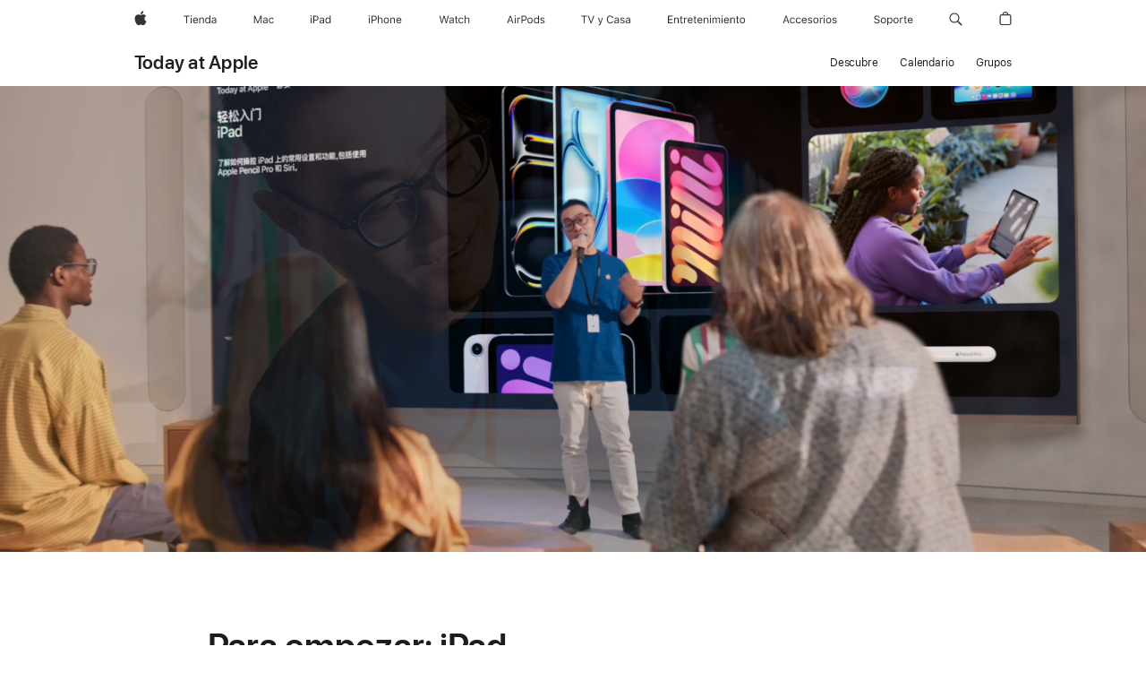

--- FILE ---
content_type: text/html; charset=utf-8
request_url: https://www.apple.com/es/today/event/get-started-ipad/?error=session-not-found
body_size: 123051
content:
<!DOCTYPE html><html dir="ltr" lang="es-ES" class="no-js"><head><meta charSet="utf-8"/><meta name="viewport" content="width=device-width, initial-scale=1, viewport-fit=cover"/><link rel="stylesheet" href="/today/_next/static/css/a210577aa88be0ee.css" data-precedence="next"/><link rel="stylesheet" href="/today/_next/static/css/8ef9b8a69daffee6.css" data-precedence="next"/><link rel="stylesheet" href="/today/_next/static/css/8c154b937cd4651d.css" data-precedence="next"/><link rel="stylesheet" href="/today/_next/static/css/485b62608dba5895.css" data-precedence="next"/><link rel="stylesheet" href="/today/_next/static/css/ed1b1d4ee05672ad.css" data-precedence="next"/><link rel="stylesheet" href="/today/_next/static/css/fa5a5769a16787a5.css" data-precedence="next"/><link rel="stylesheet" href="/today/_next/static/css/2215ed7b11db090c.css" data-precedence="next"/><link rel="stylesheet" href="/today/_next/static/css/cc708ac656ed8e14.css" data-precedence="next"/><link rel="stylesheet" href="/today/_next/static/css/c6282c2fe0d9f985.css" data-precedence="next"/><link rel="stylesheet" href="/today/_next/static/css/bcc1245cd75711fb.css" data-precedence="next"/><link rel="stylesheet" href="/today/_next/static/css/bb53d42b3cb4f34c.css" data-precedence="next"/><link rel="stylesheet" href="/today/_next/static/css/caf634457e6213a1.css" data-precedence="next"/><link rel="stylesheet" href="/today/_next/static/css/e887bbc8be58ef3f.css" data-precedence="next"/><link rel="stylesheet" href="/today/_next/static/css/a8dc21abe02df852.css" data-precedence="next"/><link rel="stylesheet" href="/today/_next/static/css/d480860d5b0e53bc.css" data-precedence="next"/><link rel="stylesheet" href="/today/_next/static/css/411fd8e2d0b77387.css" data-precedence="next"/><link rel="stylesheet" href="/today/_next/static/css/bfd2112d5e4fba10.css" data-precedence="next"/><link rel="stylesheet" href="/today/_next/static/css/9682e796392f172a.css" data-precedence="next"/><link rel="stylesheet" href="/today/_next/static/css/1bea07fe5451a6f8.css" data-precedence="next"/><link rel="stylesheet" href="/today/_next/static/css/8178860562150639.css" data-precedence="next"/><link rel="stylesheet" href="/today/_next/static/css/0001d28c41d80d9b.css" data-precedence="next"/><link rel="stylesheet" href="/today/_next/static/css/6a81c36dfc65e598.css" data-precedence="next"/><link rel="stylesheet" href="/today/_next/static/css/f36440da53bd9ab5.css" data-precedence="next"/><link rel="stylesheet" href="/today/_next/static/css/3c3ffe5ce1487a9b.css" data-precedence="next"/><link rel="stylesheet" href="/today/_next/static/css/93d21bdfefec0292.css" data-precedence="next"/><link rel="stylesheet" href="/today/_next/static/css/1c64bb3ad0f0bb43.css" data-precedence="next"/><link rel="stylesheet" href="/today/_next/static/css/5505533bcf3005c0.css" data-precedence="next"/><link rel="stylesheet" href="/today/_next/static/css/7e1326ac30e57a66.css" data-precedence="next"/><link rel="stylesheet" href="/today/_next/static/css/bf8f6c895f9d58be.css" data-precedence="next"/><link rel="stylesheet" href="/today/_next/static/css/057ff719f127052d.css" data-precedence="next"/><link rel="stylesheet" href="/today/_next/static/css/da0cd5ad90b7158c.css" data-precedence="next"/><link rel="stylesheet" href="/today/_next/static/css/c8ef7afd23e8caac.css" data-precedence="next"/><link rel="stylesheet" href="/today/_next/static/css/a469a1c9743e22b4.css" data-precedence="next"/><link rel="stylesheet" href="/today/_next/static/css/63c247797dfadfed.css" data-precedence="next"/><link rel="stylesheet" href="/today/_next/static/css/8c8705c5e02ff090.css" data-precedence="next"/><link rel="stylesheet" href="/today/_next/static/css/abd1eb4c6bfe20f1.css" data-precedence="next"/><link rel="stylesheet" href="/today/_next/static/css/3a4f22fda163101e.css" data-precedence="next"/><link rel="stylesheet" href="/today/_next/static/css/7a9e210a1a6fe366.css" data-precedence="next"/><link rel="preload" as="script" fetchPriority="low" href="/today/_next/static/chunks/webpack-ac094272a10c50f0.js"/><script src="/today/_next/static/chunks/4bd1b696-182b6b13bdad92e3.js" async=""></script><script src="/today/_next/static/chunks/1255-3ce760e42cc14bfd.js" async=""></script><script src="/today/_next/static/chunks/main-app-5ee524b78158cf1e.js" async=""></script><script src="/today/_next/static/chunks/app/global-error-9993fa6f89ba3cce.js" async=""></script><script src="/today/_next/static/chunks/1545-a187660402a7ebc4.js" async=""></script><script src="/today/_next/static/chunks/8990-84cfb2f026221deb.js" async=""></script><script src="/today/_next/static/chunks/3849-ad0954af0246c63c.js" async=""></script><script src="/today/_next/static/chunks/1972-a7a64254536cc068.js" async=""></script><script src="/today/_next/static/chunks/3389-54766af2354b4932.js" async=""></script><script src="/today/_next/static/chunks/2849-3d98d764184cb3d1.js" async=""></script><script src="/today/_next/static/chunks/app/(standard)/layout-b1ddc87115e0186b.js" async=""></script><script src="/today/_next/static/chunks/1802-154323f487d7ab4b.js" async=""></script><script src="/today/_next/static/chunks/app/layout-106eec3ce9c32252.js" async=""></script><script src="/today/_next/static/chunks/app/(headeronly)/layout-cf27ae86e9ead4d0.js" async=""></script><script src="/today/_next/static/chunks/app/error-0ee55b6847dd60fc.js" async=""></script><script src="/today/_next/static/chunks/app/(standard)/error-c8d39753196ad78e.js" async=""></script><script src="/today/_next/static/chunks/736-7e62dbb6bfe01fcb.js" async=""></script><script src="/today/_next/static/chunks/app/not-found-1411cd4b8dfacad2.js" async=""></script><script src="/today/_next/static/chunks/140-fe86957afc2785c7.js" async=""></script><script src="/today/_next/static/chunks/6102-9ba93bb59eccccc7.js" async=""></script><script src="/today/_next/static/chunks/6490-f9a32a64868b7b60.js" async=""></script><script src="/today/_next/static/chunks/9154-cdc126bcb9c91d58.js" async=""></script><script src="/today/_next/static/chunks/2116-54c486c61c664ee1.js" async=""></script><script src="/today/_next/static/chunks/7265-d0cf32944d2e0c2d.js" async=""></script><script src="/today/_next/static/chunks/app/(standard)/event/%5BcourseSlug%5D/%5B%5B...scheduleId%5D%5D/page-fbf70617e29c1d2a.js" async=""></script><link rel="preload" href="/ac/ac-films/7.2.0/scripts/ac-films.built.js" as="script"/><link rel="preload" href="/ac/localeswitcher/4/es_ES/scripts/localeswitcher.built.js" as="script"/><link rel="preload" href="https://www.apple.com/api-www/global-elements/global-header/v1/assets/globalheader.umd.js" as="script"/><link rel="preload" href="/today/assets/global-elements/globalfooter/es_ES/scripts/ac-globalfooter.built.js" as="script"/><title>Para empezar: iPad - Apple (ES)</title><meta name="description" content="Aprende a manejarte con los ajustes y prestaciones más comunes del iPad, incluidos el Apple Pencil Pro y Siri."/><meta name="version" content="305a3b9bae5ad19b53d802072441bde71a78bc9d"/><meta name="globalnav-store-key" content="SFX9YPYY9PPXCU9KH"/><link rel="canonical" href="https://www.apple.com/es/today/event/get-started-ipad/"/><meta property="og:title" content="Para empezar: iPad - Apple (ES)"/><meta property="og:description" content="Aprende a manejarte con los ajustes y prestaciones más comunes del iPad, incluidos el Apple Pencil Pro y Siri."/><meta property="og:url" content="https://www.apple.com/es/today/event/get-started-ipad/"/><meta property="og:site_name" content="Today at Apple"/><meta property="og:locale" content="es_ES"/><meta property="og:image" content="https://digitalassets-taa.cdn-apple.com/en/us/get-started-ipad-new-wwget-started-ipad-new-wwget-started-ipad-new_4x5.jpg?output-format=jpg&amp;output-quality=70&amp;resize=1200:*"/><meta property="og:type" content="website"/><meta name="twitter:card" content="summary_large_image"/><meta name="twitter:site" content="@apple"/><meta name="twitter:title" content="Para empezar: iPad - Apple (ES)"/><meta name="twitter:description" content="Aprende a manejarte con los ajustes y prestaciones más comunes del iPad, incluidos el Apple Pencil Pro y Siri."/><meta name="twitter:image" content="https://digitalassets-taa.cdn-apple.com/en/us/get-started-ipad-new-wwget-started-ipad-new-wwget-started-ipad-new_4x5.jpg?output-format=jpg&amp;output-quality=70&amp;resize=1200:*"/><link rel="icon" href="https://www.apple.com/favicon.ico"/><link rel="stylesheet" type="text/css" media="all" href="/wss/fonts?families=SF+Pro,v3|SF+Pro+Icons,v3"/><link rel="stylesheet" type="text/css" href="https://www.apple.com/api-www/global-elements/global-header/v1/assets/globalheader.css"/><link rel="stylesheet" type="text/css" href="/today/assets/global-elements/globalfooter/es_ES/styles/ac-globalfooter.built.css"/><link rel="stylesheet" href="/ac/ac-films/7.2.0/styles/modal.css"/><script src="/metrics/ac-analytics/latest/scripts/ac-analytics.js"></script><script>(self.__next_s=self.__next_s||[]).push(["/ac/ac-films/7.2.0/scripts/ac-films.built.js",{}])</script><script src="/today/_next/static/chunks/polyfills-42372ed130431b0a.js" noModule=""></script></head><body><div hidden=""><!--$--><!--/$--></div><div><div id="globalheader"><aside id="globalmessage-segment" lang="es-ES" dir="ltr" class="globalmessage-segment"><ul data-strings="{&quot;view&quot;:&quot;Página principal de la tienda {%STOREFRONT%}&quot;,&quot;segments&quot;:{&quot;smb&quot;:&quot;Página principal de la tienda para empresas&quot;,&quot;eduInd&quot;:&quot;Página principal de la tienda para educación&quot;,&quot;other&quot;:&quot;Página principal de la tienda&quot;},&quot;exit&quot;:&quot;Salir&quot;}" class="globalmessage-segment-content"></ul></aside><nav id="globalnav" lang="es-ES" dir="ltr" aria-label="Global" data-analytics-element-engagement-start="globalnav:onFlyoutOpen" data-analytics-element-engagement-end="globalnav:onFlyoutClose" data-store-api="/[storefront]/shop/bag/status" data-analytics-activitymap-region-id="global nav" data-analytics-region="global nav" class="globalnav no-js   "><div class="globalnav-content"><div class="globalnav-item globalnav-menuback"><button aria-label="Menú principal" class="globalnav-menuback-button"><span class="globalnav-chevron-icon"><svg height="48" viewBox="0 0 9 48" width="9" xmlns="http://www.w3.org/2000/svg"><path d="m1.5618 24.0621 6.5581-6.4238c.2368-.2319.2407-.6118.0088-.8486-.2324-.2373-.6123-.2407-.8486-.0088l-7 6.8569c-.1157.1138-.1807.2695-.1802.4316.001.1621.0674.3174.1846.4297l7 6.7241c.1162.1118.2661.1675.4155.1675.1577 0 .3149-.062.4326-.1846.2295-.2388.2222-.6187-.0171-.8481z"/></svg></span></button></div><ul id="globalnav-list" class="globalnav-list"><li data-analytics-element-engagement="globalnav hover - apple" class="
				globalnav-item
				globalnav-item-apple
				
				
			"><a href="/es/" data-globalnav-item-name="apple" data-analytics-title="apple home" aria-label="Apple" class="globalnav-link globalnav-link-apple"><span class="globalnav-image-regular globalnav-link-image"><svg height="44" viewBox="0 0 14 44" width="14" xmlns="http://www.w3.org/2000/svg"><path d="m13.0729 17.6825a3.61 3.61 0 0 0 -1.7248 3.0365 3.5132 3.5132 0 0 0 2.1379 3.2223 8.394 8.394 0 0 1 -1.0948 2.2618c-.6816.9812-1.3943 1.9623-2.4787 1.9623s-1.3633-.63-2.613-.63c-1.2187 0-1.6525.6507-2.644.6507s-1.6834-.9089-2.4787-2.0243a9.7842 9.7842 0 0 1 -1.6628-5.2776c0-3.0984 2.014-4.7405 3.9969-4.7405 1.0535 0 1.9314.6919 2.5924.6919.63 0 1.6112-.7333 2.8092-.7333a3.7579 3.7579 0 0 1 3.1604 1.5802zm-3.7284-2.8918a3.5615 3.5615 0 0 0 .8469-2.22 1.5353 1.5353 0 0 0 -.031-.32 3.5686 3.5686 0 0 0 -2.3445 1.2084 3.4629 3.4629 0 0 0 -.8779 2.1585 1.419 1.419 0 0 0 .031.2892 1.19 1.19 0 0 0 .2169.0207 3.0935 3.0935 0 0 0 2.1586-1.1368z"/></svg></span><span class="globalnav-image-compact globalnav-link-image"><svg height="48" viewBox="0 0 17 48" width="17" xmlns="http://www.w3.org/2000/svg"><path d="m15.5752 19.0792a4.2055 4.2055 0 0 0 -2.01 3.5376 4.0931 4.0931 0 0 0 2.4908 3.7542 9.7779 9.7779 0 0 1 -1.2755 2.6351c-.7941 1.1431-1.6244 2.2862-2.8878 2.2862s-1.5883-.734-3.0443-.734c-1.42 0-1.9252.7581-3.08.7581s-1.9611-1.0589-2.8876-2.3584a11.3987 11.3987 0 0 1 -1.9373-6.1487c0-3.61 2.3464-5.523 4.6566-5.523 1.2274 0 2.25.8062 3.02.8062.734 0 1.8771-.8543 3.2729-.8543a4.3778 4.3778 0 0 1 3.6822 1.841zm-6.8586-2.0456a1.3865 1.3865 0 0 1 -.2527-.024 1.6557 1.6557 0 0 1 -.0361-.337 4.0341 4.0341 0 0 1 1.0228-2.5148 4.1571 4.1571 0 0 1 2.7314-1.4078 1.7815 1.7815 0 0 1 .0361.373 4.1487 4.1487 0 0 1 -.9867 2.587 3.6039 3.6039 0 0 1 -2.5148 1.3236z"/></svg></span><span class="globalnav-link-text">Apple</span></a></li><li data-topnav-flyout-item="menu" data-topnav-flyout-label="Menu" role="none" class="globalnav-item globalnav-menu"><div data-topnav-flyout="menu" class="globalnav-flyout"><div class="globalnav-menu-list"><div data-analytics-element-engagement="globalnav hover - store" class="
				globalnav-item
				globalnav-item-store
				globalnav-item-menu
				
			"><ul role="none" class="globalnav-submenu-trigger-group"><li class="globalnav-submenu-trigger-item"><a href="/es/shop/goto/store" data-globalnav-item-name="store" data-topnav-flyout-trigger-compact="true" data-analytics-title="store" data-analytics-element-engagement="hover - store" aria-label="Tienda" class="globalnav-link globalnav-submenu-trigger-link globalnav-link-store"><span class="globalnav-link-text-container"><span class="globalnav-image-regular globalnav-link-image"><svg height="44" viewBox="0 0 37 44" width="37" xmlns="http://www.w3.org/2000/svg"><path d="m2.9771 25.9998v-7.5058h-2.7247v-.9492h6.5039v.9492h-2.7246v7.5059h-1.0546zm4.8667-8.2382c0-.3867.3164-.7031.7031-.7031s.7031.3163.7031.7031-.3164.7031-.7031.7031-.7031-.3164-.7031-.7031zm.1992 1.9218h1.0078v6.3164h-1.0078zm8.0009 4.6817c-.293 1.0781-1.2773 1.7461-2.6602 1.7461-1.752 0-2.8477-1.2656-2.8477-3.2637 0-1.9863 1.1133-3.2754 2.8477-3.2754 1.7051 0 2.7422 1.2129 2.7422 3.1758v.3867h-4.541v.0469c.0527 1.248.75 2.0391 1.8223 2.0391.8145 0 1.3652-.2988 1.6289-.8555zm-4.4589-2.0449h3.4805c-.0234-1.1191-.6914-1.8574-1.6934-1.8574-1.0078-.0001-1.711.7382-1.7871 1.8574zm6.0029-2.6368h.9609v.9961h.0938c.3164-.6973.9316-1.1074 1.8984-1.1074 1.418 0 2.209.8379 2.209 2.3379v4.0898h-1.0078v-3.8438c0-1.1367-.4805-1.6758-1.4883-1.6758s-1.6582.6738-1.6582 1.7812v3.7383h-1.0078zm6.5654 3.1582c0-1.9805 1.0488-3.2695 2.6543-3.2695.8789 0 1.623.416 1.9805 1.1074h.0879v-3.5039h1.0078v8.8242h-.9609v-1.0078h-.0938c-.3984.7031-1.1484 1.1191-2.0215 1.1191-1.6172.0001-2.6543-1.2831-2.6543-3.2695zm1.043 0c0 1.4766.6914 2.3613 1.8457 2.3613 1.1484 0 1.8574-.9023 1.8574-2.3613 0-1.4473-.7148-2.3613-1.8574-2.3613-1.1484 0-1.8457.8906-1.8457 2.3613zm6.1494 1.3887c0-1.1309.832-1.7812 2.3027-1.8691l1.8223-.1113v-.5742c0-.7793-.4863-1.207-1.4297-1.207-.7559 0-1.2832.2871-1.4238.7852h-1.0195c.1348-1.0137 1.1309-1.6816 2.4785-1.6816 1.541 0 2.4023.791 2.4023 2.1035v4.3242h-.9609v-.9316h-.0938c-.4102.6738-1.1016 1.043-1.9453 1.043-1.2246-.0002-2.1328-.7268-2.1328-1.8811zm4.125-.5859v-.5801l-1.6992.1113c-.9609.0645-1.3828.3984-1.3828 1.0312 0 .6445.5449 1.0195 1.2773 1.0195 1.0371.0001 1.8047-.6796 1.8047-1.5819z"/></svg></span><span class="globalnav-link-text">Tienda</span></span></a></li></ul></div><div data-analytics-element-engagement="globalnav hover - mac" class="
				globalnav-item
				globalnav-item-mac
				globalnav-item-menu
				
			"><ul role="none" class="globalnav-submenu-trigger-group"><li class="globalnav-submenu-trigger-item"><a href="/es/mac/" data-globalnav-item-name="mac" data-topnav-flyout-trigger-compact="true" data-analytics-title="mac" data-analytics-element-engagement="hover - mac" aria-label="Mac" class="globalnav-link globalnav-submenu-trigger-link globalnav-link-mac"><span class="globalnav-link-text-container"><span class="globalnav-image-regular globalnav-link-image"><svg height="44" viewBox="0 0 23 44" width="23" xmlns="http://www.w3.org/2000/svg"><path d="m8.1558 25.9987v-6.457h-.0703l-2.666 6.457h-.8907l-2.666-6.457h-.0703v6.457h-.9844v-8.4551h1.2246l2.8945 7.0547h.0938l2.8945-7.0547h1.2246v8.4551zm2.5166-1.7696c0-1.1309.832-1.7812 2.3027-1.8691l1.8223-.1113v-.5742c0-.7793-.4863-1.207-1.4297-1.207-.7559 0-1.2832.2871-1.4238.7852h-1.0195c.1348-1.0137 1.1309-1.6816 2.4785-1.6816 1.541 0 2.4023.791 2.4023 2.1035v4.3242h-.9609v-.9318h-.0938c-.4102.6738-1.1016 1.043-1.9453 1.043-1.2246 0-2.1328-.7266-2.1328-1.8809zm4.125-.5859v-.5801l-1.6992.1113c-.9609.0645-1.3828.3984-1.3828 1.0312 0 .6445.5449 1.0195 1.2773 1.0195 1.0371.0001 1.8047-.6796 1.8047-1.5819zm6.958-2.0273c-.1641-.627-.7207-1.1367-1.6289-1.1367-1.1367 0-1.8516.9082-1.8516 2.3379 0 1.459.7266 2.3848 1.8516 2.3848.8496 0 1.4414-.3926 1.6289-1.1074h1.0195c-.1816 1.1602-1.125 2.0156-2.6426 2.0156-1.7695 0-2.9004-1.2832-2.9004-3.293 0-1.9688 1.125-3.2461 2.8945-3.2461 1.5352 0 2.4727.9199 2.6484 2.0449z"/></svg></span><span class="globalnav-link-text">Mac</span></span></a></li></ul></div><div data-analytics-element-engagement="globalnav hover - ipad" class="
				globalnav-item
				globalnav-item-ipad
				globalnav-item-menu
				
			"><ul role="none" class="globalnav-submenu-trigger-group"><li class="globalnav-submenu-trigger-item"><a href="/es/ipad/" data-globalnav-item-name="ipad" data-topnav-flyout-trigger-compact="true" data-analytics-title="ipad" data-analytics-element-engagement="hover - ipad" aria-label="iPad" class="globalnav-link globalnav-submenu-trigger-link globalnav-link-ipad"><span class="globalnav-link-text-container"><span class="globalnav-image-regular globalnav-link-image"><svg height="44" viewBox="0 0 24 44" width="24" xmlns="http://www.w3.org/2000/svg"><path d="m14.9575 23.7002c0 .902-.768 1.582-1.805 1.582-.732 0-1.277-.375-1.277-1.02 0-.632.422-.966 1.383-1.031l1.699-.111zm-1.395-4.072c-1.347 0-2.343.668-2.478 1.681h1.019c.141-.498.668-.785 1.424-.785.944 0 1.43.428 1.43 1.207v.574l-1.822.112c-1.471.088-2.303.738-2.303 1.869 0 1.154.908 1.881 2.133 1.881.844 0 1.535-.369 1.945-1.043h.094v.931h.961v-4.324c0-1.312-.862-2.103-2.403-2.103zm6.769 5.575c-1.155 0-1.846-.885-1.846-2.361 0-1.471.697-2.362 1.846-2.362 1.142 0 1.857.914 1.857 2.362 0 1.459-.709 2.361-1.857 2.361zm1.834-8.027v3.503h-.088c-.358-.691-1.102-1.107-1.981-1.107-1.605 0-2.654 1.289-2.654 3.27 0 1.986 1.037 3.269 2.654 3.269.873 0 1.623-.416 2.022-1.119h.093v1.008h.961v-8.824zm-15.394 4.869h-1.863v-3.563h1.863c1.225 0 1.899.639 1.899 1.799 0 1.119-.697 1.764-1.899 1.764zm.276-4.5h-3.194v8.455h1.055v-3.018h2.127c1.588 0 2.719-1.119 2.719-2.701 0-1.611-1.108-2.736-2.707-2.736zm-6.064 8.454h1.008v-6.316h-1.008zm-.199-8.237c0-.387.316-.704.703-.704s.703.317.703.704c0 .386-.316.703-.703.703s-.703-.317-.703-.703z"/></svg></span><span class="globalnav-link-text">iPad</span></span></a></li></ul></div><div data-analytics-element-engagement="globalnav hover - iphone" class="
				globalnav-item
				globalnav-item-iphone
				globalnav-item-menu
				
			"><ul role="none" class="globalnav-submenu-trigger-group"><li class="globalnav-submenu-trigger-item"><a href="/es/iphone/" data-globalnav-item-name="iphone" data-topnav-flyout-trigger-compact="true" data-analytics-title="iphone" data-analytics-element-engagement="hover - iphone" aria-label="iPhone" class="globalnav-link globalnav-submenu-trigger-link globalnav-link-iphone"><span class="globalnav-link-text-container"><span class="globalnav-image-regular globalnav-link-image"><svg height="44" viewBox="0 0 38 44" width="38" xmlns="http://www.w3.org/2000/svg"><path d="m32.7129 22.3203h3.48c-.023-1.119-.691-1.857-1.693-1.857-1.008 0-1.711.738-1.787 1.857zm4.459 2.045c-.293 1.078-1.277 1.746-2.66 1.746-1.752 0-2.848-1.266-2.848-3.264 0-1.986 1.113-3.275 2.848-3.275 1.705 0 2.742 1.213 2.742 3.176v.386h-4.541v.047c.053 1.248.75 2.039 1.822 2.039.815 0 1.366-.298 1.629-.855zm-12.282-4.682h.961v.996h.094c.316-.697.932-1.107 1.898-1.107 1.418 0 2.209.838 2.209 2.338v4.09h-1.007v-3.844c0-1.137-.481-1.676-1.489-1.676s-1.658.674-1.658 1.781v3.739h-1.008zm-2.499 3.158c0-1.5-.674-2.361-1.869-2.361-1.196 0-1.87.861-1.87 2.361 0 1.495.674 2.362 1.87 2.362 1.195 0 1.869-.867 1.869-2.362zm-4.782 0c0-2.033 1.114-3.269 2.913-3.269 1.798 0 2.912 1.236 2.912 3.269 0 2.028-1.114 3.27-2.912 3.27-1.799 0-2.913-1.242-2.913-3.27zm-6.636-5.666h1.008v3.504h.093c.317-.697.979-1.107 1.946-1.107 1.336 0 2.179.855 2.179 2.338v4.09h-1.007v-3.844c0-1.119-.504-1.676-1.459-1.676-1.131 0-1.752.715-1.752 1.781v3.739h-1.008zm-6.015 4.87h1.863c1.202 0 1.899-.645 1.899-1.764 0-1.16-.674-1.799-1.899-1.799h-1.863zm2.139-4.5c1.599 0 2.707 1.125 2.707 2.736 0 1.582-1.131 2.701-2.719 2.701h-2.127v3.018h-1.055v-8.455zm-6.114 8.454h1.008v-6.316h-1.008zm-.2-8.238c0-.386.317-.703.703-.703.387 0 .704.317.704.703 0 .387-.317.704-.704.704-.386 0-.703-.317-.703-.704z"/></svg></span><span class="globalnav-link-text">iPhone</span></span></a></li></ul></div><div data-analytics-element-engagement="globalnav hover - watch" class="
				globalnav-item
				globalnav-item-watch
				globalnav-item-menu
				
			"><ul role="none" class="globalnav-submenu-trigger-group"><li class="globalnav-submenu-trigger-item"><a href="/es/watch/" data-globalnav-item-name="watch" data-topnav-flyout-trigger-compact="true" data-analytics-title="watch" data-analytics-element-engagement="hover - watch" aria-label="Watch" class="globalnav-link globalnav-submenu-trigger-link globalnav-link-watch"><span class="globalnav-link-text-container"><span class="globalnav-image-regular globalnav-link-image"><svg height="44" viewBox="0 0 35 44" width="35" xmlns="http://www.w3.org/2000/svg"><path d="m28.9819 17.1758h1.008v3.504h.094c.316-.697.978-1.108 1.945-1.108 1.336 0 2.18.856 2.18 2.338v4.09h-1.008v-3.844c0-1.119-.504-1.675-1.459-1.675-1.131 0-1.752.715-1.752 1.781v3.738h-1.008zm-2.42 4.441c-.164-.627-.721-1.136-1.629-1.136-1.137 0-1.852.908-1.852 2.338 0 1.459.727 2.384 1.852 2.384.849 0 1.441-.392 1.629-1.107h1.019c-.182 1.16-1.125 2.016-2.642 2.016-1.77 0-2.901-1.284-2.901-3.293 0-1.969 1.125-3.247 2.895-3.247 1.535 0 2.472.92 2.648 2.045zm-6.533-3.568v1.635h1.407v.844h-1.407v3.574c0 .744.282 1.06.938 1.06.182 0 .281-.006.469-.023v.85c-.2.035-.393.058-.592.058-1.301 0-1.822-.48-1.822-1.687v-3.832h-1.02v-.844h1.02v-1.635zm-4.2 5.596v-.58l-1.699.111c-.961.064-1.383.398-1.383 1.031 0 .645.545 1.02 1.277 1.02 1.038 0 1.805-.68 1.805-1.582zm-4.125.586c0-1.131.832-1.782 2.303-1.869l1.822-.112v-.574c0-.779-.486-1.207-1.43-1.207-.755 0-1.283.287-1.423.785h-1.02c.135-1.014 1.131-1.682 2.479-1.682 1.541 0 2.402.792 2.402 2.104v4.324h-.961v-.931h-.094c-.41.673-1.101 1.043-1.945 1.043-1.225 0-2.133-.727-2.133-1.881zm-7.684 1.769h-.996l-2.303-8.455h1.101l1.682 6.873h.07l1.893-6.873h1.066l1.893 6.873h.07l1.682-6.873h1.101l-2.302 8.455h-.996l-1.946-6.674h-.07z"/></svg></span><span class="globalnav-link-text">Watch</span></span></a></li></ul></div><div data-analytics-element-engagement="globalnav hover - airpods" class="
				globalnav-item
				globalnav-item-airpods
				globalnav-item-menu
				
			"><ul role="none" class="globalnav-submenu-trigger-group"><li class="globalnav-submenu-trigger-item"><a href="/es/airpods/" data-globalnav-item-name="airpods" data-topnav-flyout-trigger-compact="true" data-analytics-title="airpods" data-analytics-element-engagement="hover - airpods" aria-label="AirPods" class="globalnav-link globalnav-submenu-trigger-link globalnav-link-airpods"><span class="globalnav-link-text-container"><span class="globalnav-image-regular globalnav-link-image"><svg height="44" viewBox="0 0 43 44" width="43" xmlns="http://www.w3.org/2000/svg"><path d="m11.7153 19.6836h.961v.937h.094c.187-.615.914-1.048 1.752-1.048.164 0 .375.011.504.029v1.008c-.082-.024-.446-.059-.645-.059-.961 0-1.658.645-1.658 1.535v3.914h-1.008zm28.135-.111c1.324 0 2.244.656 2.379 1.693h-.996c-.135-.504-.627-.838-1.389-.838-.75 0-1.336.381-1.336.943 0 .434.352.704 1.096.885l.973.235c1.189.287 1.763.802 1.763 1.711 0 1.13-1.095 1.91-2.531 1.91-1.406 0-2.373-.674-2.484-1.723h1.037c.17.533.674.873 1.482.873.85 0 1.459-.404 1.459-.984 0-.434-.328-.727-1.002-.891l-1.084-.264c-1.183-.287-1.722-.796-1.722-1.71 0-1.049 1.013-1.84 2.355-1.84zm-6.665 5.631c-1.155 0-1.846-.885-1.846-2.362 0-1.471.697-2.361 1.846-2.361 1.142 0 1.857.914 1.857 2.361 0 1.459-.709 2.362-1.857 2.362zm1.834-8.028v3.504h-.088c-.358-.691-1.102-1.107-1.981-1.107-1.605 0-2.654 1.289-2.654 3.269 0 1.987 1.037 3.27 2.654 3.27.873 0 1.623-.416 2.022-1.119h.094v1.007h.961v-8.824zm-9.001 8.028c-1.195 0-1.869-.868-1.869-2.362 0-1.5.674-2.361 1.869-2.361 1.196 0 1.869.861 1.869 2.361 0 1.494-.673 2.362-1.869 2.362zm0-5.631c-1.799 0-2.912 1.236-2.912 3.269 0 2.028 1.113 3.27 2.912 3.27s2.912-1.242 2.912-3.27c0-2.033-1.113-3.269-2.912-3.269zm-17.071 6.427h1.008v-6.316h-1.008zm-.199-8.238c0-.387.317-.703.703-.703.387 0 .703.316.703.703s-.316.703-.703.703c-.386 0-.703-.316-.703-.703zm-6.137 4.922 1.324-3.773h.093l1.325 3.773zm1.892-5.139h-1.043l-3.117 8.455h1.107l.85-2.42h3.363l.85 2.42h1.107zm14.868 4.5h-1.864v-3.562h1.864c1.224 0 1.898.639 1.898 1.799 0 1.119-.697 1.763-1.898 1.763zm.275-4.5h-3.193v8.455h1.054v-3.017h2.127c1.588 0 2.719-1.119 2.719-2.701 0-1.612-1.107-2.737-2.707-2.737z"/></svg></span><span class="globalnav-link-text">AirPods</span></span></a></li></ul></div><div data-analytics-element-engagement="globalnav hover - tv-home" class="
				globalnav-item
				globalnav-item-tv-home
				globalnav-item-menu
				
			"><ul role="none" class="globalnav-submenu-trigger-group"><li class="globalnav-submenu-trigger-item"><a href="/es/tv-home/" data-globalnav-item-name="tv-home" data-topnav-flyout-trigger-compact="true" data-analytics-title="tv &amp; home" data-analytics-element-engagement="hover - tv &amp; home" aria-label="TV y Casa" class="globalnav-link globalnav-submenu-trigger-link globalnav-link-tv-home"><span class="globalnav-link-text-container"><span class="globalnav-image-regular globalnav-link-image"><svg height="44" viewBox="0 0 55 44" width="55" xmlns="http://www.w3.org/2000/svg"><path d="m2.9754 25.9948v-7.5058h-2.7246v-.9492h6.5039v.9492h-2.7246v7.5059h-1.0547zm7.7314 0-3.1172-8.4551h1.1074l2.4844 7.0898h.0938l2.4844-7.0898h1.1074l-3.1172 8.4551zm8.7486 2.25v-.8613c.123.0234.2812.0293.4219.0293.5801 0 .8965-.2754 1.1602-1.0371l.1172-.375-2.3379-6.3223h1.0898l1.7344 5.1973h.0938l1.7285-5.1973h1.0723l-2.4668 6.7031c-.5391 1.4648-1.043 1.8984-2.1621 1.8984-.1349.0001-.3107-.0116-.4513-.0351zm9.375-6.4746c0-2.7305 1.4297-4.4297 3.7266-4.4297 1.7812 0 3.1699 1.1191 3.4219 2.748h-1.0723c-.2812-1.0898-1.1836-1.7754-2.3496-1.7754-1.623 0-2.6426 1.3359-2.6426 3.457s1.0195 3.4512 2.6484 3.4512c1.1777 0 2.0742-.6035 2.3438-1.582h1.0723c-.2812 1.5527-1.6172 2.5547-3.416 2.5547-2.297.0001-3.7325-1.6992-3.7325-4.4238zm8.2939 2.4551c0-1.1309.832-1.7812 2.3027-1.8691l1.8223-.1113v-.5742c0-.7793-.4863-1.207-1.4297-1.207-.7559 0-1.2832.2871-1.4238.7852h-1.0195c.1348-1.0137 1.1309-1.6816 2.4785-1.6816 1.541 0 2.4023.791 2.4023 2.1035v4.3242h-.9609v-.9316h-.0938c-.4102.6738-1.1016 1.043-1.9453 1.043-1.2246-.0002-2.1328-.7268-2.1328-1.8811zm4.125-.5859v-.5801l-1.6992.1113c-.9609.0645-1.3828.3984-1.3828 1.0312 0 .6445.5449 1.0195 1.2773 1.0195 1.0371.0001 1.8047-.6796 1.8047-1.5819zm4.9605-4.0723c1.3242 0 2.2441.6562 2.3789 1.6934h-.9961c-.1348-.5039-.627-.8379-1.3887-.8379-.75 0-1.3359.3809-1.3359.9434 0 .4336.3516.7031 1.0957.8848l.9727.2344c1.1894.287 1.7636.8026 1.7636 1.7108 0 1.1309-1.0957 1.9102-2.5312 1.9102-1.4062 0-2.373-.6738-2.4844-1.7227h1.0371c.1699.5332.6738.873 1.4824.873.8496 0 1.459-.4043 1.459-.9844 0-.4336-.3281-.7266-1.002-.8906l-1.084-.2637c-1.1836-.2871-1.7227-.7969-1.7227-1.7109.0001-1.0488 1.0138-1.8398 2.3556-1.8398zm3.5771 4.6582c0-1.1309.832-1.7812 2.3027-1.8691l1.8223-.1113v-.5742c0-.7793-.4863-1.207-1.4297-1.207-.7559 0-1.2832.2871-1.4238.7852h-1.0195c.1348-1.0137 1.1309-1.6816 2.4785-1.6816 1.541 0 2.4023.791 2.4023 2.1035v4.3242h-.9609v-.9316h-.0938c-.4102.6738-1.1016 1.043-1.9453 1.043-1.2246-.0002-2.1328-.7268-2.1328-1.8811zm4.125-.5859v-.5801l-1.6992.1113c-.9609.0645-1.3828.3984-1.3828 1.0312 0 .6445.5449 1.0195 1.2773 1.0195 1.0371.0001 1.8047-.6796 1.8047-1.5819z"/></svg></span><span class="globalnav-link-text">TV y Casa</span></span></a></li></ul></div><div data-analytics-element-engagement="globalnav hover - entertainment" class="
				globalnav-item
				globalnav-item-entertainment
				globalnav-item-menu
				
			"><ul role="none" class="globalnav-submenu-trigger-group"><li class="globalnav-submenu-trigger-item"><a href="/es/entertainment/" data-globalnav-item-name="entertainment" data-topnav-flyout-trigger-compact="true" data-analytics-title="entertainment" data-analytics-element-engagement="hover - entertainment" aria-label="Entretenimiento" class="globalnav-link globalnav-submenu-trigger-link globalnav-link-entertainment"><span class="globalnav-link-text-container"><span class="globalnav-image-regular globalnav-link-image"><svg height="44" viewBox="0 0 88 44" width="88" xmlns="http://www.w3.org/2000/svg"><path d="m1.0781 17.5449h5.2383v.9492h-4.1836v2.7129h3.9668v.9375h-3.9668v2.9062h4.1836v.9492h-5.2383v-8.4551zm6.8994 2.1387h1.0195v.9492h.0938c.3164-.668.9082-1.0605 1.8398-1.0605 1.418 0 2.209.8379 2.209 2.3379v4.0898h-1.0195v-3.8438c0-1.1367-.4688-1.6816-1.4766-1.6816s-1.6465.6797-1.6465 1.7871v3.7383h-1.0195zm7.2803 4.6758v-3.832h-.9961v-.8438h.9961v-1.6348h1.0547v1.6348h1.3828v.8438h-1.3828v3.5742c0 .7441.2578 1.043.9141 1.043.1816 0 .2812-.0059.4688-.0234v.8672c-.1992.0352-.3926.0586-.5918.0586-1.3008 0-1.8457-.4805-1.8457-1.6875zm3.8418-4.6758h1.0195v.9375h.0938c.2402-.6621.832-1.0488 1.6875-1.0488.1934 0 .4102.0234.5098.041v.9902c-.2109-.0352-.4043-.0586-.627-.0586-.9727 0-1.6641.6152-1.6641 1.541v3.9141h-1.0195zm3.958 3.1816v-.0059c0-1.9512 1.1133-3.2871 2.8301-3.2871s2.7598 1.2773 2.7598 3.1641v.3984h-4.5469c.0293 1.3066.75 2.0684 1.875 2.0684.8555 0 1.3828-.4043 1.5527-.7852l.0234-.0527h1.0195l-.0117.0469c-.2168.8555-1.1191 1.6992-2.6074 1.6992-1.8047 0-2.8945-1.2656-2.8945-3.2461zm1.0605-.5449h3.4922c-.1055-1.248-.7969-1.8398-1.7285-1.8398-.9375 0-1.6523.6387-1.7637 1.8398zm6.3896 2.0391v-3.832h-.9961v-.8438h.9961v-1.6348h1.0547v1.6348h1.3828v.8438h-1.3828v3.5742c0 .7441.2578 1.043.9141 1.043.1816 0 .2812-.0059.4688-.0234v.8672c-.1992.0352-.3926.0586-.5918.0586-1.3008 0-1.8457-.4805-1.8457-1.6875zm3.4365-1.4941v-.0059c0-1.9512 1.1133-3.2871 2.8301-3.2871s2.7598 1.2773 2.7598 3.1641v.3984h-4.5469c.0293 1.3066.75 2.0684 1.875 2.0684.8555 0 1.3828-.4043 1.5527-.7852l.0234-.0527h1.0195l-.0117.0469c-.2168.8555-1.1191 1.6992-2.6074 1.6992-1.8047 0-2.8945-1.2656-2.8945-3.2461zm1.0605-.5449h3.4922c-.1055-1.248-.7969-1.8398-1.7285-1.8398-.9375 0-1.6523.6387-1.7637 1.8398zm5.9912-2.6367h1.0195v.9492h.0938c.3164-.668.9082-1.0605 1.8398-1.0605 1.418 0 2.209.8379 2.209 2.3379v4.0898h-1.0195v-3.8438c0-1.1367-.4688-1.6816-1.4766-1.6816s-1.6465.6797-1.6465 1.7871v3.7383h-1.0195zm6.7178-1.9219c0-.3867.3164-.7031.7031-.7031s.7031.3164.7031.7031-.3164.7031-.7031.7031-.7031-.3164-.7031-.7031zm.1875 1.9219h1.0195v6.3164h-1.0195zm2.8213 0h1.0195v.9609h.0938c.2812-.6797.8789-1.0723 1.7051-1.0723.8555 0 1.4531.4512 1.7461 1.1074h.0938c.3398-.668 1.0605-1.1074 1.9336-1.1074 1.2891 0 2.0098.7383 2.0098 2.0625v4.3652h-1.0195v-4.1309c0-.9316-.4277-1.3945-1.3184-1.3945-.8789 0-1.459.6621-1.459 1.4648v4.0605h-1.0195v-4.2891c0-.75-.5156-1.2363-1.3125-1.2363-.8262 0-1.4531.7207-1.4531 1.6113v3.9141h-1.0195v-6.3164zm10.1572-1.9219c0-.3867.3164-.7031.7031-.7031s.7031.3164.7031.7031-.3164.7031-.7031.7031-.7031-.3164-.7031-.7031zm.1875 1.9219h1.0195v6.3164h-1.0195zm2.5059 3.1816v-.0059c0-1.9512 1.1133-3.2871 2.8301-3.2871s2.7598 1.2773 2.7598 3.1641v.3984h-4.5469c.0293 1.3066.75 2.0684 1.875 2.0684.8555 0 1.3828-.4043 1.5527-.7852l.0234-.0527h1.0195l-.0117.0469c-.2168.8555-1.1191 1.6992-2.6074 1.6992-1.8047 0-2.8945-1.2656-2.8945-3.2461zm1.0605-.5449h3.4922c-.1055-1.248-.7969-1.8398-1.7285-1.8398-.9375 0-1.6523.6387-1.7637 1.8398zm5.9912-2.6367h1.0195v.9492h.0938c.3164-.668.9082-1.0605 1.8398-1.0605 1.418 0 2.209.8379 2.209 2.3379v4.0898h-1.0195v-3.8438c0-1.1367-.4688-1.6816-1.4766-1.6816s-1.6465.6797-1.6465 1.7871v3.7383h-1.0195zm7.2803 4.6758v-3.832h-.9961v-.8438h.9961v-1.6348h1.0547v1.6348h1.3828v.8438h-1.3828v3.5742c0 .7441.2578 1.043.9141 1.043.1816 0 .2812-.0059.4688-.0234v.8672c-.1992.0352-.3926.0586-.5918.0586-1.3008 0-1.8457-.4805-1.8457-1.6875zm3.4365-1.5117v-.0117c0-2.0273 1.1133-3.2637 2.9121-3.2637s2.9121 1.2363 2.9121 3.2637v.0117c0 2.0215-1.1133 3.2637-2.9121 3.2637s-2.9121-1.2422-2.9121-3.2637zm4.7812 0v-.0117c0-1.4941-.6738-2.3613-1.8691-2.3613s-1.8691.8672-1.8691 2.3613v.0117c0 1.4883.6738 2.3613 1.8691 2.3613s1.8691-.873 1.8691-2.3613z"/></svg></span><span class="globalnav-link-text">Entretenimiento</span></span></a></li></ul></div><div data-analytics-element-engagement="globalnav hover - accessories" class="
				globalnav-item
				globalnav-item-accessories
				globalnav-item-menu
				
			"><ul role="none" class="globalnav-submenu-trigger-group"><li class="globalnav-submenu-trigger-item"><a href="/es/shop/goto/buy_accessories" data-globalnav-item-name="accessories" data-topnav-flyout-trigger-compact="true" data-analytics-title="accessories" data-analytics-element-engagement="hover - accessories" aria-label="Accesorios" class="globalnav-link globalnav-submenu-trigger-link globalnav-link-accessories"><span class="globalnav-link-text-container"><span class="globalnav-image-regular globalnav-link-image"><svg height="44" viewBox="0 0 61 44" width="61" xmlns="http://www.w3.org/2000/svg"><path d="m5.7388 23.5801h-3.3633l-.8496 2.4199h-1.1074l3.1172-8.4551h1.043l3.1171 8.4551h-1.1074zm-3.0528-.8965h2.7422l-1.3242-3.7734h-.0937zm10.0987-1.0664c-.1641-.627-.7207-1.1367-1.6289-1.1367-1.1367 0-1.8516.9082-1.8516 2.3379 0 1.459.7266 2.3848 1.8516 2.3848.8496 0 1.4414-.3926 1.6289-1.1074h1.0195c-.1816 1.1602-1.125 2.0156-2.6426 2.0156-1.7695 0-2.9004-1.2832-2.9004-3.293 0-1.9688 1.125-3.2461 2.8945-3.2461 1.5352 0 2.4727.9199 2.6484 2.0449zm6.5947 0c-.1641-.627-.7207-1.1367-1.6289-1.1367-1.1367 0-1.8516.9082-1.8516 2.3379 0 1.459.7266 2.3848 1.8516 2.3848.8496 0 1.4414-.3926 1.6289-1.1074h1.0195c-.1816 1.1602-1.125 2.0156-2.6426 2.0156-1.7695 0-2.9004-1.2832-2.9004-3.293 0-1.9688 1.125-3.2461 2.8945-3.2461 1.5352 0 2.4727.9199 2.6484 2.0449zm7.5796 2.748c-.293 1.0781-1.2773 1.7461-2.6602 1.7461-1.752 0-2.8477-1.2656-2.8477-3.2637 0-1.9863 1.1133-3.2754 2.8477-3.2754 1.7051 0 2.7422 1.2129 2.7422 3.1758v.3867h-4.541v.0469c.0527 1.248.75 2.0391 1.8223 2.0391.8145 0 1.3652-.2988 1.6289-.8555zm-4.459-2.0449h3.4805c-.0234-1.1191-.6914-1.8574-1.6934-1.8574-1.0078 0-1.7109.7383-1.7871 1.8574zm8.2119-2.748c1.3242 0 2.2441.6562 2.3789 1.6934h-.9961c-.1348-.5039-.627-.8379-1.3887-.8379-.75 0-1.3359.3809-1.3359.9434 0 .4336.3516.7031 1.0957.8848l.9727.2344c1.1895.2871 1.7637.8027 1.7637 1.7109 0 1.1309-1.0957 1.9102-2.5312 1.9102-1.4062 0-2.373-.6738-2.4844-1.7227h1.0371c.1699.5332.6738.873 1.4824.873.8496 0 1.459-.4043 1.459-.9844 0-.4336-.3281-.7266-1.002-.8906l-1.084-.2637c-1.1836-.2871-1.7227-.7969-1.7227-1.7109 0-1.0489 1.0137-1.8399 2.3555-1.8399zm3.6358 3.2695c0-2.0332 1.1133-3.2695 2.9121-3.2695s2.9121 1.2363 2.9121 3.2695c0 2.0273-1.1133 3.2695-2.9121 3.2695s-2.9121-1.2422-2.9121-3.2695zm4.7812 0c0-1.5-.6738-2.3613-1.8691-2.3613s-1.8691.8613-1.8691 2.3613c0 1.4941.6738 2.3613 1.8691 2.3613s1.8691-.8672 1.8691-2.3613zm2.5049-3.1582h.9609v.9375h.0938c.1875-.6152.9141-1.0488 1.752-1.0488.1641 0 .375.0117.5039.0293v1.0078c-.082-.0234-.4453-.0586-.6445-.0586-.9609 0-1.6582.6445-1.6582 1.5352v3.914h-1.0078v-6.3164zm4.2749-1.9219c0-.3867.3164-.7031.7031-.7031s.7031.3164.7031.7031-.3164.7031-.7031.7031-.7031-.3164-.7031-.7031zm.1992 1.9219h1.0078v6.3164h-1.0078zm2.4932 3.1582c0-2.0332 1.1133-3.2695 2.9121-3.2695s2.9121 1.2363 2.9121 3.2695c0 2.0273-1.1133 3.2695-2.9121 3.2695s-2.9121-1.2422-2.9121-3.2695zm4.7812 0c0-1.5-.6738-2.3613-1.8691-2.3613s-1.8691.8613-1.8691 2.3613c0 1.4941.6738 2.3613 1.8691 2.3613s1.8691-.8672 1.8691-2.3613zm4.7139-3.2695c1.3242 0 2.2441.6562 2.3789 1.6934h-.9961c-.1348-.5039-.627-.8379-1.3887-.8379-.75 0-1.3359.3809-1.3359.9434 0 .4336.3516.7031 1.0957.8848l.9727.2344c1.1895.2871 1.7637.8027 1.7637 1.7109 0 1.1309-1.0957 1.9102-2.5312 1.9102-1.4062 0-2.373-.6738-2.4844-1.7227h1.0371c.1699.5332.6738.873 1.4824.873.8496 0 1.459-.4043 1.459-.9844 0-.4336-.3281-.7266-1.002-.8906l-1.084-.2637c-1.1836-.2871-1.7227-.7969-1.7227-1.7109 0-1.0489 1.0137-1.8399 2.3555-1.8399z"/></svg></span><span class="globalnav-link-text">Accesorios</span></span></a></li></ul></div><div data-analytics-element-engagement="globalnav hover - support" class="
				globalnav-item
				globalnav-item-support
				globalnav-item-menu
				
			"><ul role="none" class="globalnav-submenu-trigger-group"><li class="globalnav-submenu-trigger-item"><a href="https://support.apple.com/es-es/?cid=gn-ols-home-hp-tab" data-globalnav-item-name="support" data-topnav-flyout-trigger-compact="true" data-analytics-title="support" data-analytics-element-engagement="hover - support" data-analytics-exit-link="true" aria-label="Soporte" class="globalnav-link globalnav-submenu-trigger-link globalnav-link-support"><span class="globalnav-link-text-container"><span class="globalnav-image-regular globalnav-link-image"><svg height="44" viewBox="0 0 44 44" width="44" xmlns="http://www.w3.org/2000/svg"><path d="m1.3402 23.791c.1289.8848.9727 1.4473 2.1738 1.4473 1.1367 0 1.9746-.6152 1.9746-1.4531 0-.7207-.5273-1.1777-1.6934-1.4707l-1.084-.2812c-1.5293-.3867-2.1914-1.0781-2.1914-2.2793 0-1.4355 1.2012-2.4082 2.9883-2.4082 1.6348 0 2.8535.9727 2.9414 2.3379h-1.0604c-.1465-.8672-.8613-1.3828-1.916-1.3828-1.125 0-1.8691.5625-1.8691 1.418 0 .6621.4629 1.043 1.6289 1.3418l.8848.2344c1.752.4395 2.4551 1.1191 2.4551 2.3613 0 1.5527-1.2246 2.543-3.1582 2.543-1.793 0-3.0293-.9492-3.1406-2.4082h1.0662zm6.419-.9492c0-2.0332 1.1133-3.2695 2.9121-3.2695s2.9121 1.2363 2.9121 3.2695c0 2.0273-1.1133 3.2695-2.9121 3.2695s-2.9121-1.2422-2.9121-3.2695zm4.7812 0c0-1.5-.6738-2.3613-1.8691-2.3613s-1.8691.8613-1.8691 2.3613c0 1.4941.6738 2.3613 1.8691 2.3613s1.8691-.8672 1.8691-2.3613zm8.2359 0c0 1.9746-1.0488 3.2695-2.6543 3.2695-.9023 0-1.6289-.3926-1.9746-1.0605h-.0938v3.0586h-1.0078v-8.4258h.9609v1.0547h.0938c.4043-.7266 1.1602-1.166 2.0215-1.166 1.6113 0 2.6543 1.2832 2.6543 3.2695zm-1.043 0c0-1.4766-.6914-2.3613-1.8457-2.3613-1.1426 0-1.8633.9082-1.8633 2.3613 0 1.4473.7207 2.3613 1.8574 2.3613 1.1602 0 1.8516-.8847 1.8516-2.3613zm2.1885 0c0-2.0332 1.1133-3.2695 2.9121-3.2695s2.9121 1.2363 2.9121 3.2695c0 2.0273-1.1133 3.2695-2.9121 3.2695s-2.9121-1.2422-2.9121-3.2695zm4.7812 0c0-1.5-.6738-2.3613-1.8691-2.3613s-1.8691.8613-1.8691 2.3613c0 1.4941.6738 2.3613 1.8691 2.3613s1.8691-.8672 1.8691-2.3613zm2.5049-3.1582h.9609v.9375h.0938c.1875-.6152.9141-1.0488 1.752-1.0488.1641 0 .375.0117.5039.0293v1.0078c-.082-.0234-.4453-.0586-.6445-.0586-.9609 0-1.6582.6445-1.6582 1.5352v3.914h-1.0078v-6.3164zm6.2315-1.6348v1.6348h1.4062v.8438h-1.4062v3.5742c0 .7441.2812 1.0605.9375 1.0605.1816 0 .2812-.0059.4688-.0234v.8496c-.1992.0352-.3926.0586-.5918.0586-1.3008 0-1.8223-.4805-1.8223-1.6875v-3.832h-1.0196v-.8438h1.0195v-1.6348zm7.9135 6.3164c-.293 1.0781-1.2773 1.7461-2.6602 1.7461-1.752 0-2.8477-1.2656-2.8477-3.2637 0-1.9863 1.1133-3.2754 2.8477-3.2754 1.7051 0 2.7422 1.2129 2.7422 3.1758v.3867h-4.541v.0469c.0527 1.248.75 2.0391 1.8223 2.0391.8145 0 1.3652-.2988 1.6289-.8555zm-4.459-2.0449h3.4805c-.0234-1.1191-.6914-1.8574-1.6934-1.8574-1.0078 0-1.7109.7383-1.7871 1.8574z"/></svg></span><span class="globalnav-link-text">Soporte</span></span></a></li></ul></div></div></div></li><li data-topnav-flyout-label="Buscar en apple.com" data-analytics-title="open - search field" class="globalnav-item globalnav-search"><a role="button" id="globalnav-menubutton-link-search" href="/es/search" data-topnav-flyout-trigger-regular="true" data-topnav-flyout-trigger-compact="true" aria-label="Buscar en apple.com" data-analytics-title="open - search field" class="globalnav-link globalnav-link-search"><span class="globalnav-image-regular"><svg xmlns="http://www.w3.org/2000/svg" width="15px" height="44px" viewBox="0 0 15 44">
<path d="M14.298,27.202l-3.87-3.87c0.701-0.929,1.122-2.081,1.122-3.332c0-3.06-2.489-5.55-5.55-5.55c-3.06,0-5.55,2.49-5.55,5.55 c0,3.061,2.49,5.55,5.55,5.55c1.251,0,2.403-0.421,3.332-1.122l3.87,3.87c0.151,0.151,0.35,0.228,0.548,0.228 s0.396-0.076,0.548-0.228C14.601,27.995,14.601,27.505,14.298,27.202z M1.55,20c0-2.454,1.997-4.45,4.45-4.45 c2.454,0,4.45,1.997,4.45,4.45S8.454,24.45,6,24.45C3.546,24.45,1.55,22.454,1.55,20z"/>
</svg>
</span><span class="globalnav-image-compact"><svg height="48" viewBox="0 0 17 48" width="17" xmlns="http://www.w3.org/2000/svg"><path d="m16.2294 29.9556-4.1755-4.0821a6.4711 6.4711 0 1 0 -1.2839 1.2625l4.2005 4.1066a.9.9 0 1 0 1.2588-1.287zm-14.5294-8.0017a5.2455 5.2455 0 1 1 5.2455 5.2527 5.2549 5.2549 0 0 1 -5.2455-5.2527z"/></svg></span></a><div id="globalnav-submenu-search" aria-labelledby="globalnav-menubutton-link-search" class="globalnav-flyout globalnav-submenu"><div class="globalnav-flyout-scroll-container"><div class="globalnav-flyout-content globalnav-submenu-content"><form action="/es/search" method="get" class="globalnav-searchfield"><div class="globalnav-searchfield-wrapper"><input placeholder="Buscar en apple.com" aria-label="Buscar en apple.com" autocorrect="off" autocapitalize="off" autocomplete="off" class="globalnav-searchfield-input"/><input id="globalnav-searchfield-src" type="hidden" name="src" value/><input type="hidden" name="type" value/><input type="hidden" name="page" value/><input type="hidden" name="locale" value/><button aria-label="Borrar búsqueda" tabindex="-1" type="button" class="globalnav-searchfield-reset"><span class="globalnav-image-regular"><svg height="14" viewBox="0 0 14 14" width="14" xmlns="http://www.w3.org/2000/svg"><path d="m7 .0339a6.9661 6.9661 0 1 0 6.9661 6.9661 6.9661 6.9661 0 0 0 -6.9661-6.9661zm2.798 8.9867a.55.55 0 0 1 -.778.7774l-2.02-2.02-2.02 2.02a.55.55 0 0 1 -.7784-.7774l2.0206-2.0206-2.0204-2.02a.55.55 0 0 1 .7782-.7778l2.02 2.02 2.02-2.02a.55.55 0 0 1 .778.7778l-2.0203 2.02z"/></svg></span><span class="globalnav-image-compact"><svg height="16" viewBox="0 0 16 16" width="16" xmlns="http://www.w3.org/2000/svg"><path d="m0 8a8.0474 8.0474 0 0 1 7.9922-8 8.0609 8.0609 0 0 1 8.0078 8 8.0541 8.0541 0 0 1 -8 8 8.0541 8.0541 0 0 1 -8-8zm5.6549 3.2863 2.3373-2.353 2.3451 2.353a.6935.6935 0 0 0 .4627.1961.6662.6662 0 0 0 .6667-.6667.6777.6777 0 0 0 -.1961-.4706l-2.3451-2.3373 2.3529-2.3607a.5943.5943 0 0 0 .1961-.4549.66.66 0 0 0 -.6667-.6589.6142.6142 0 0 0 -.447.1961l-2.3686 2.3606-2.353-2.3527a.6152.6152 0 0 0 -.447-.1883.6529.6529 0 0 0 -.6667.651.6264.6264 0 0 0 .1961.4549l2.3451 2.3529-2.3451 2.353a.61.61 0 0 0 -.1961.4549.6661.6661 0 0 0 .6667.6667.6589.6589 0 0 0 .4627-.1961z" /></svg></span></button><button aria-label="Enviar búsqueda" tabindex="-1" aria-hidden="true" type="submit" class="globalnav-searchfield-submit"><span class="globalnav-image-regular"><svg height="32" viewBox="0 0 30 32" width="30" xmlns="http://www.w3.org/2000/svg"><path d="m23.3291 23.3066-4.35-4.35c-.0105-.0105-.0247-.0136-.0355-.0235a6.8714 6.8714 0 1 0 -1.5736 1.4969c.0214.0256.03.0575.0542.0815l4.35 4.35a1.1 1.1 0 1 0 1.5557-1.5547zm-15.4507-8.582a5.6031 5.6031 0 1 1 5.603 5.61 5.613 5.613 0 0 1 -5.603-5.61z"/></svg></span><span class="globalnav-image-compact"><svg width="38" height="40" viewBox="0 0 38 40" xmlns="http://www.w3.org/2000/svg"><path d="m28.6724 27.8633-5.07-5.07c-.0095-.0095-.0224-.0122-.032-.0213a7.9967 7.9967 0 1 0 -1.8711 1.7625c.0254.03.0357.0681.0642.0967l5.07 5.07a1.3 1.3 0 0 0 1.8389-1.8379zm-18.0035-10.0033a6.5447 6.5447 0 1 1 6.545 6.5449 6.5518 6.5518 0 0 1 -6.545-6.5449z"/></svg></span></button></div><div role="status" aria-live="polite" data-topnav-searchresults-label="resultados en total" class="globalnav-searchresults-count"></div></form><div class="globalnav-searchresults"></div></div></div></div></li><li id="globalnav-bag" data-analytics-region="bag" class="globalnav-item globalnav-bag"><div class="globalnav-bag-wrapper"><a role="button" id="globalnav-menubutton-link-bag" href="/es/shop/goto/bag" aria-label="Bolsa" data-globalnav-item-name="bag" data-topnav-flyout-trigger-regular="true" data-topnav-flyout-trigger-compact="true" data-analytics-title="open - bag" class="globalnav-link globalnav-link-bag"><span class="globalnav-image-regular"><svg height="44" viewBox="0 0 14 44" width="14" xmlns="http://www.w3.org/2000/svg"><path d="m11.3535 16.0283h-1.0205a3.4229 3.4229 0 0 0 -3.333-2.9648 3.4229 3.4229 0 0 0 -3.333 2.9648h-1.02a2.1184 2.1184 0 0 0 -2.117 2.1162v7.7155a2.1186 2.1186 0 0 0 2.1162 2.1167h8.707a2.1186 2.1186 0 0 0 2.1168-2.1167v-7.7155a2.1184 2.1184 0 0 0 -2.1165-2.1162zm-4.3535-1.8652a2.3169 2.3169 0 0 1 2.2222 1.8652h-4.4444a2.3169 2.3169 0 0 1 2.2222-1.8652zm5.37 11.6969a1.0182 1.0182 0 0 1 -1.0166 1.0171h-8.7069a1.0182 1.0182 0 0 1 -1.0165-1.0171v-7.7155a1.0178 1.0178 0 0 1 1.0166-1.0166h8.707a1.0178 1.0178 0 0 1 1.0164 1.0166z"/></svg></span><span class="globalnav-image-compact"><svg height="48" viewBox="0 0 17 48" width="17" xmlns="http://www.w3.org/2000/svg"><path d="m13.4575 16.9268h-1.1353a3.8394 3.8394 0 0 0 -7.6444 0h-1.1353a2.6032 2.6032 0 0 0 -2.6 2.6v8.9232a2.6032 2.6032 0 0 0 2.6 2.6h9.915a2.6032 2.6032 0 0 0 2.6-2.6v-8.9231a2.6032 2.6032 0 0 0 -2.6-2.6001zm-4.9575-2.2768a2.658 2.658 0 0 1 2.6221 2.2764h-5.2442a2.658 2.658 0 0 1 2.6221-2.2764zm6.3574 13.8a1.4014 1.4014 0 0 1 -1.4 1.4h-9.9149a1.4014 1.4014 0 0 1 -1.4-1.4v-8.9231a1.4014 1.4014 0 0 1 1.4-1.4h9.915a1.4014 1.4014 0 0 1 1.4 1.4z"/></svg></span></a><span aria-hidden="true" data-analytics-title="open - bag" class="globalnav-bag-badge"><span class="globalnav-bag-badge-separator"></span><span class="globalnav-bag-badge-number">0</span><span class="globalnav-bag-badge-unit">+</span></span></div><div id="globalnav-submenu-bag" aria-labelledby="globalnav-menubutton-link-bag" class="globalnav-flyout globalnav-submenu"><div class="globalnav-flyout-scroll-container"><div class="globalnav-flyout-content globalnav-submenu-content"></div></div></div></li></ul><div class="globalnav-menutrigger"><button id="globalnav-menutrigger-button" aria-controls="globalnav-list" aria-label="Menu" data-topnav-menu-label-open="Menu" data-topnav-menu-label-close="Close" data-topnav-flyout-trigger-compact="menu" class="globalnav-menutrigger-button"><svg width="18" height="18" viewBox="0 0 18 18"><polyline id="globalnav-menutrigger-bread-bottom" fill="none" stroke="currentColor" stroke-width="1.2" stroke-linecap="round" stroke-linejoin="round" points="2 12, 16 12" class="globalnav-menutrigger-bread globalnav-menutrigger-bread-bottom"><animate id="globalnav-anim-menutrigger-bread-bottom-open" attributeName="points" keyTimes="0;0.5;1" dur="0.24s" begin="indefinite" fill="freeze" calcMode="spline" keySplines="0.42, 0, 1, 1;0, 0, 0.58, 1" values=" 2 12, 16 12; 2 9, 16 9; 3.5 15, 15 3.5"></animate><animate id="globalnav-anim-menutrigger-bread-bottom-close" attributeName="points" keyTimes="0;0.5;1" dur="0.24s" begin="indefinite" fill="freeze" calcMode="spline" keySplines="0.42, 0, 1, 1;0, 0, 0.58, 1" values=" 3.5 15, 15 3.5; 2 9, 16 9; 2 12, 16 12"></animate></polyline><polyline id="globalnav-menutrigger-bread-top" fill="none" stroke="currentColor" stroke-width="1.2" stroke-linecap="round" stroke-linejoin="round" points="2 5, 16 5" class="globalnav-menutrigger-bread globalnav-menutrigger-bread-top"><animate id="globalnav-anim-menutrigger-bread-top-open" attributeName="points" keyTimes="0;0.5;1" dur="0.24s" begin="indefinite" fill="freeze" calcMode="spline" keySplines="0.42, 0, 1, 1;0, 0, 0.58, 1" values=" 2 5, 16 5; 2 9, 16 9; 3.5 3.5, 15 15"></animate><animate id="globalnav-anim-menutrigger-bread-top-close" attributeName="points" keyTimes="0;0.5;1" dur="0.24s" begin="indefinite" fill="freeze" calcMode="spline" keySplines="0.42, 0, 1, 1;0, 0, 0.58, 1" values=" 3.5 3.5, 15 15; 2 9, 16 9; 2 5, 16 5"></animate></polyline></svg></button></div></div></nav><div id="globalnav-curtain" class="globalnav-curtain"></div><div id="globalnav-placeholder" class="globalnav-placeholder"></div></div><script id="__ACGH_DATA__" type="application/json">{"props":{"globalNavData":{"locale":"es_ES","ariaLabel":"Global","analyticsAttributes":[{"name":"data-analytics-activitymap-region-id","value":"global nav"},{"name":"data-analytics-region","value":"global nav"}],"links":[{"id":"9714afea5f139ec2499dc4f351c53c817e567336cd0e8491d9c6f6b41d009fc6","name":"apple","text":"Apple","url":"/es/","ariaLabel":"Apple","submenuAriaLabel":"Menú de Apple","images":[{"name":"regular","assetInline":"<svg height=\"44\" viewBox=\"0 0 14 44\" width=\"14\" xmlns=\"http://www.w3.org/2000/svg\"><path d=\"m13.0729 17.6825a3.61 3.61 0 0 0 -1.7248 3.0365 3.5132 3.5132 0 0 0 2.1379 3.2223 8.394 8.394 0 0 1 -1.0948 2.2618c-.6816.9812-1.3943 1.9623-2.4787 1.9623s-1.3633-.63-2.613-.63c-1.2187 0-1.6525.6507-2.644.6507s-1.6834-.9089-2.4787-2.0243a9.7842 9.7842 0 0 1 -1.6628-5.2776c0-3.0984 2.014-4.7405 3.9969-4.7405 1.0535 0 1.9314.6919 2.5924.6919.63 0 1.6112-.7333 2.8092-.7333a3.7579 3.7579 0 0 1 3.1604 1.5802zm-3.7284-2.8918a3.5615 3.5615 0 0 0 .8469-2.22 1.5353 1.5353 0 0 0 -.031-.32 3.5686 3.5686 0 0 0 -2.3445 1.2084 3.4629 3.4629 0 0 0 -.8779 2.1585 1.419 1.419 0 0 0 .031.2892 1.19 1.19 0 0 0 .2169.0207 3.0935 3.0935 0 0 0 2.1586-1.1368z\"/></svg>"},{"name":"compact","assetInline":"<svg height=\"48\" viewBox=\"0 0 17 48\" width=\"17\" xmlns=\"http://www.w3.org/2000/svg\"><path d=\"m15.5752 19.0792a4.2055 4.2055 0 0 0 -2.01 3.5376 4.0931 4.0931 0 0 0 2.4908 3.7542 9.7779 9.7779 0 0 1 -1.2755 2.6351c-.7941 1.1431-1.6244 2.2862-2.8878 2.2862s-1.5883-.734-3.0443-.734c-1.42 0-1.9252.7581-3.08.7581s-1.9611-1.0589-2.8876-2.3584a11.3987 11.3987 0 0 1 -1.9373-6.1487c0-3.61 2.3464-5.523 4.6566-5.523 1.2274 0 2.25.8062 3.02.8062.734 0 1.8771-.8543 3.2729-.8543a4.3778 4.3778 0 0 1 3.6822 1.841zm-6.8586-2.0456a1.3865 1.3865 0 0 1 -.2527-.024 1.6557 1.6557 0 0 1 -.0361-.337 4.0341 4.0341 0 0 1 1.0228-2.5148 4.1571 4.1571 0 0 1 2.7314-1.4078 1.7815 1.7815 0 0 1 .0361.373 4.1487 4.1487 0 0 1 -.9867 2.587 3.6039 3.6039 0 0 1 -2.5148 1.3236z\"/></svg>"}],"analyticsAttributes":[{"name":"data-analytics-title","value":"apple home"}]},{"id":"dc7581cb6cbec2be728e77aea2e839fdd0c90f59dc600f5b74a82922ccc7a1c6","name":"store","text":"Tienda","url":"/es/shop/goto/store","ariaLabel":"Tienda","submenuAriaLabel":"Menú de la tienda","images":[{"name":"regular","assetInline":"<svg height=\"44\" viewBox=\"0 0 37 44\" width=\"37\" xmlns=\"http://www.w3.org/2000/svg\"><path d=\"m2.9771 25.9998v-7.5058h-2.7247v-.9492h6.5039v.9492h-2.7246v7.5059h-1.0546zm4.8667-8.2382c0-.3867.3164-.7031.7031-.7031s.7031.3163.7031.7031-.3164.7031-.7031.7031-.7031-.3164-.7031-.7031zm.1992 1.9218h1.0078v6.3164h-1.0078zm8.0009 4.6817c-.293 1.0781-1.2773 1.7461-2.6602 1.7461-1.752 0-2.8477-1.2656-2.8477-3.2637 0-1.9863 1.1133-3.2754 2.8477-3.2754 1.7051 0 2.7422 1.2129 2.7422 3.1758v.3867h-4.541v.0469c.0527 1.248.75 2.0391 1.8223 2.0391.8145 0 1.3652-.2988 1.6289-.8555zm-4.4589-2.0449h3.4805c-.0234-1.1191-.6914-1.8574-1.6934-1.8574-1.0078-.0001-1.711.7382-1.7871 1.8574zm6.0029-2.6368h.9609v.9961h.0938c.3164-.6973.9316-1.1074 1.8984-1.1074 1.418 0 2.209.8379 2.209 2.3379v4.0898h-1.0078v-3.8438c0-1.1367-.4805-1.6758-1.4883-1.6758s-1.6582.6738-1.6582 1.7812v3.7383h-1.0078zm6.5654 3.1582c0-1.9805 1.0488-3.2695 2.6543-3.2695.8789 0 1.623.416 1.9805 1.1074h.0879v-3.5039h1.0078v8.8242h-.9609v-1.0078h-.0938c-.3984.7031-1.1484 1.1191-2.0215 1.1191-1.6172.0001-2.6543-1.2831-2.6543-3.2695zm1.043 0c0 1.4766.6914 2.3613 1.8457 2.3613 1.1484 0 1.8574-.9023 1.8574-2.3613 0-1.4473-.7148-2.3613-1.8574-2.3613-1.1484 0-1.8457.8906-1.8457 2.3613zm6.1494 1.3887c0-1.1309.832-1.7812 2.3027-1.8691l1.8223-.1113v-.5742c0-.7793-.4863-1.207-1.4297-1.207-.7559 0-1.2832.2871-1.4238.7852h-1.0195c.1348-1.0137 1.1309-1.6816 2.4785-1.6816 1.541 0 2.4023.791 2.4023 2.1035v4.3242h-.9609v-.9316h-.0938c-.4102.6738-1.1016 1.043-1.9453 1.043-1.2246-.0002-2.1328-.7268-2.1328-1.8811zm4.125-.5859v-.5801l-1.6992.1113c-.9609.0645-1.3828.3984-1.3828 1.0312 0 .6445.5449 1.0195 1.2773 1.0195 1.0371.0001 1.8047-.6796 1.8047-1.5819z\"/></svg>"}],"analyticsAttributes":[{"name":"data-analytics-title","value":"store"},{"name":"data-analytics-element-engagement","value":"hover - store"}]},{"id":"9d323c4a95ec47b0a701cf59720d57808506590888ca5aebed71dd1f5721c5c9","name":"mac","text":"Mac","url":"/es/mac/","ariaLabel":"Mac","submenuAriaLabel":"Menú del Mac","images":[{"name":"regular","assetInline":"<svg height=\"44\" viewBox=\"0 0 23 44\" width=\"23\" xmlns=\"http://www.w3.org/2000/svg\"><path d=\"m8.1558 25.9987v-6.457h-.0703l-2.666 6.457h-.8907l-2.666-6.457h-.0703v6.457h-.9844v-8.4551h1.2246l2.8945 7.0547h.0938l2.8945-7.0547h1.2246v8.4551zm2.5166-1.7696c0-1.1309.832-1.7812 2.3027-1.8691l1.8223-.1113v-.5742c0-.7793-.4863-1.207-1.4297-1.207-.7559 0-1.2832.2871-1.4238.7852h-1.0195c.1348-1.0137 1.1309-1.6816 2.4785-1.6816 1.541 0 2.4023.791 2.4023 2.1035v4.3242h-.9609v-.9318h-.0938c-.4102.6738-1.1016 1.043-1.9453 1.043-1.2246 0-2.1328-.7266-2.1328-1.8809zm4.125-.5859v-.5801l-1.6992.1113c-.9609.0645-1.3828.3984-1.3828 1.0312 0 .6445.5449 1.0195 1.2773 1.0195 1.0371.0001 1.8047-.6796 1.8047-1.5819zm6.958-2.0273c-.1641-.627-.7207-1.1367-1.6289-1.1367-1.1367 0-1.8516.9082-1.8516 2.3379 0 1.459.7266 2.3848 1.8516 2.3848.8496 0 1.4414-.3926 1.6289-1.1074h1.0195c-.1816 1.1602-1.125 2.0156-2.6426 2.0156-1.7695 0-2.9004-1.2832-2.9004-3.293 0-1.9688 1.125-3.2461 2.8945-3.2461 1.5352 0 2.4727.9199 2.6484 2.0449z\"/></svg>"}],"analyticsAttributes":[{"name":"data-analytics-title","value":"mac"},{"name":"data-analytics-element-engagement","value":"hover - mac"}]},{"id":"873c6f349179e2153d59ef0ad6d7d04020d38cdb95c4e8ff86b238b6f08450b2","name":"ipad","text":"iPad","url":"/es/ipad/","ariaLabel":"iPad","submenuAriaLabel":"Menú del iPad","images":[{"name":"regular","assetInline":"<svg height=\"44\" viewBox=\"0 0 24 44\" width=\"24\" xmlns=\"http://www.w3.org/2000/svg\"><path d=\"m14.9575 23.7002c0 .902-.768 1.582-1.805 1.582-.732 0-1.277-.375-1.277-1.02 0-.632.422-.966 1.383-1.031l1.699-.111zm-1.395-4.072c-1.347 0-2.343.668-2.478 1.681h1.019c.141-.498.668-.785 1.424-.785.944 0 1.43.428 1.43 1.207v.574l-1.822.112c-1.471.088-2.303.738-2.303 1.869 0 1.154.908 1.881 2.133 1.881.844 0 1.535-.369 1.945-1.043h.094v.931h.961v-4.324c0-1.312-.862-2.103-2.403-2.103zm6.769 5.575c-1.155 0-1.846-.885-1.846-2.361 0-1.471.697-2.362 1.846-2.362 1.142 0 1.857.914 1.857 2.362 0 1.459-.709 2.361-1.857 2.361zm1.834-8.027v3.503h-.088c-.358-.691-1.102-1.107-1.981-1.107-1.605 0-2.654 1.289-2.654 3.27 0 1.986 1.037 3.269 2.654 3.269.873 0 1.623-.416 2.022-1.119h.093v1.008h.961v-8.824zm-15.394 4.869h-1.863v-3.563h1.863c1.225 0 1.899.639 1.899 1.799 0 1.119-.697 1.764-1.899 1.764zm.276-4.5h-3.194v8.455h1.055v-3.018h2.127c1.588 0 2.719-1.119 2.719-2.701 0-1.611-1.108-2.736-2.707-2.736zm-6.064 8.454h1.008v-6.316h-1.008zm-.199-8.237c0-.387.316-.704.703-.704s.703.317.703.704c0 .386-.316.703-.703.703s-.703-.317-.703-.703z\"/></svg>"}],"analyticsAttributes":[{"name":"data-analytics-title","value":"ipad"},{"name":"data-analytics-element-engagement","value":"hover - ipad"}]},{"id":"b0edec4b955caf9504ecb89aedc47ed10c6a16e49f590ce83fc42a93a954bb12","name":"iphone","text":"iPhone","url":"/es/iphone/","ariaLabel":"iPhone","submenuAriaLabel":"Menú del iPhone","images":[{"name":"regular","assetInline":"<svg height=\"44\" viewBox=\"0 0 38 44\" width=\"38\" xmlns=\"http://www.w3.org/2000/svg\"><path d=\"m32.7129 22.3203h3.48c-.023-1.119-.691-1.857-1.693-1.857-1.008 0-1.711.738-1.787 1.857zm4.459 2.045c-.293 1.078-1.277 1.746-2.66 1.746-1.752 0-2.848-1.266-2.848-3.264 0-1.986 1.113-3.275 2.848-3.275 1.705 0 2.742 1.213 2.742 3.176v.386h-4.541v.047c.053 1.248.75 2.039 1.822 2.039.815 0 1.366-.298 1.629-.855zm-12.282-4.682h.961v.996h.094c.316-.697.932-1.107 1.898-1.107 1.418 0 2.209.838 2.209 2.338v4.09h-1.007v-3.844c0-1.137-.481-1.676-1.489-1.676s-1.658.674-1.658 1.781v3.739h-1.008zm-2.499 3.158c0-1.5-.674-2.361-1.869-2.361-1.196 0-1.87.861-1.87 2.361 0 1.495.674 2.362 1.87 2.362 1.195 0 1.869-.867 1.869-2.362zm-4.782 0c0-2.033 1.114-3.269 2.913-3.269 1.798 0 2.912 1.236 2.912 3.269 0 2.028-1.114 3.27-2.912 3.27-1.799 0-2.913-1.242-2.913-3.27zm-6.636-5.666h1.008v3.504h.093c.317-.697.979-1.107 1.946-1.107 1.336 0 2.179.855 2.179 2.338v4.09h-1.007v-3.844c0-1.119-.504-1.676-1.459-1.676-1.131 0-1.752.715-1.752 1.781v3.739h-1.008zm-6.015 4.87h1.863c1.202 0 1.899-.645 1.899-1.764 0-1.16-.674-1.799-1.899-1.799h-1.863zm2.139-4.5c1.599 0 2.707 1.125 2.707 2.736 0 1.582-1.131 2.701-2.719 2.701h-2.127v3.018h-1.055v-8.455zm-6.114 8.454h1.008v-6.316h-1.008zm-.2-8.238c0-.386.317-.703.703-.703.387 0 .704.317.704.703 0 .387-.317.704-.704.704-.386 0-.703-.317-.703-.704z\"/></svg>"}],"analyticsAttributes":[{"name":"data-analytics-title","value":"iphone"},{"name":"data-analytics-element-engagement","value":"hover - iphone"}]},{"id":"28054d28cecff6162e30520468442bddb4f44df4926dda413738837d5bc80433","name":"watch","text":"Watch","url":"/es/watch/","ariaLabel":"Watch","submenuAriaLabel":"Menú del Apple Watch","images":[{"name":"regular","assetInline":"<svg height=\"44\" viewBox=\"0 0 35 44\" width=\"35\" xmlns=\"http://www.w3.org/2000/svg\"><path d=\"m28.9819 17.1758h1.008v3.504h.094c.316-.697.978-1.108 1.945-1.108 1.336 0 2.18.856 2.18 2.338v4.09h-1.008v-3.844c0-1.119-.504-1.675-1.459-1.675-1.131 0-1.752.715-1.752 1.781v3.738h-1.008zm-2.42 4.441c-.164-.627-.721-1.136-1.629-1.136-1.137 0-1.852.908-1.852 2.338 0 1.459.727 2.384 1.852 2.384.849 0 1.441-.392 1.629-1.107h1.019c-.182 1.16-1.125 2.016-2.642 2.016-1.77 0-2.901-1.284-2.901-3.293 0-1.969 1.125-3.247 2.895-3.247 1.535 0 2.472.92 2.648 2.045zm-6.533-3.568v1.635h1.407v.844h-1.407v3.574c0 .744.282 1.06.938 1.06.182 0 .281-.006.469-.023v.85c-.2.035-.393.058-.592.058-1.301 0-1.822-.48-1.822-1.687v-3.832h-1.02v-.844h1.02v-1.635zm-4.2 5.596v-.58l-1.699.111c-.961.064-1.383.398-1.383 1.031 0 .645.545 1.02 1.277 1.02 1.038 0 1.805-.68 1.805-1.582zm-4.125.586c0-1.131.832-1.782 2.303-1.869l1.822-.112v-.574c0-.779-.486-1.207-1.43-1.207-.755 0-1.283.287-1.423.785h-1.02c.135-1.014 1.131-1.682 2.479-1.682 1.541 0 2.402.792 2.402 2.104v4.324h-.961v-.931h-.094c-.41.673-1.101 1.043-1.945 1.043-1.225 0-2.133-.727-2.133-1.881zm-7.684 1.769h-.996l-2.303-8.455h1.101l1.682 6.873h.07l1.893-6.873h1.066l1.893 6.873h.07l1.682-6.873h1.101l-2.302 8.455h-.996l-1.946-6.674h-.07z\"/></svg>"}],"analyticsAttributes":[{"name":"data-analytics-title","value":"watch"},{"name":"data-analytics-element-engagement","value":"hover - watch"}]},{"id":"d717bae2db9e660d6b8b28b4a404b6d82876d4ad6d0fcd83cd0c6c4d13c1d4f0","name":"airpods","text":"AirPods","url":"/es/airpods/","ariaLabel":"AirPods","submenuAriaLabel":"Menú de los AirPods","images":[{"name":"regular","assetInline":"<svg height=\"44\" viewBox=\"0 0 43 44\" width=\"43\" xmlns=\"http://www.w3.org/2000/svg\"><path d=\"m11.7153 19.6836h.961v.937h.094c.187-.615.914-1.048 1.752-1.048.164 0 .375.011.504.029v1.008c-.082-.024-.446-.059-.645-.059-.961 0-1.658.645-1.658 1.535v3.914h-1.008zm28.135-.111c1.324 0 2.244.656 2.379 1.693h-.996c-.135-.504-.627-.838-1.389-.838-.75 0-1.336.381-1.336.943 0 .434.352.704 1.096.885l.973.235c1.189.287 1.763.802 1.763 1.711 0 1.13-1.095 1.91-2.531 1.91-1.406 0-2.373-.674-2.484-1.723h1.037c.17.533.674.873 1.482.873.85 0 1.459-.404 1.459-.984 0-.434-.328-.727-1.002-.891l-1.084-.264c-1.183-.287-1.722-.796-1.722-1.71 0-1.049 1.013-1.84 2.355-1.84zm-6.665 5.631c-1.155 0-1.846-.885-1.846-2.362 0-1.471.697-2.361 1.846-2.361 1.142 0 1.857.914 1.857 2.361 0 1.459-.709 2.362-1.857 2.362zm1.834-8.028v3.504h-.088c-.358-.691-1.102-1.107-1.981-1.107-1.605 0-2.654 1.289-2.654 3.269 0 1.987 1.037 3.27 2.654 3.27.873 0 1.623-.416 2.022-1.119h.094v1.007h.961v-8.824zm-9.001 8.028c-1.195 0-1.869-.868-1.869-2.362 0-1.5.674-2.361 1.869-2.361 1.196 0 1.869.861 1.869 2.361 0 1.494-.673 2.362-1.869 2.362zm0-5.631c-1.799 0-2.912 1.236-2.912 3.269 0 2.028 1.113 3.27 2.912 3.27s2.912-1.242 2.912-3.27c0-2.033-1.113-3.269-2.912-3.269zm-17.071 6.427h1.008v-6.316h-1.008zm-.199-8.238c0-.387.317-.703.703-.703.387 0 .703.316.703.703s-.316.703-.703.703c-.386 0-.703-.316-.703-.703zm-6.137 4.922 1.324-3.773h.093l1.325 3.773zm1.892-5.139h-1.043l-3.117 8.455h1.107l.85-2.42h3.363l.85 2.42h1.107zm14.868 4.5h-1.864v-3.562h1.864c1.224 0 1.898.639 1.898 1.799 0 1.119-.697 1.763-1.898 1.763zm.275-4.5h-3.193v8.455h1.054v-3.017h2.127c1.588 0 2.719-1.119 2.719-2.701 0-1.612-1.107-2.737-2.707-2.737z\"/></svg>"}],"analyticsAttributes":[{"name":"data-analytics-title","value":"airpods"},{"name":"data-analytics-element-engagement","value":"hover - airpods"}]},{"id":"1eae429d5131e35db32acd022f55fac9f98ee862c5d27b452969e72379b2b8aa","name":"tv-home","text":"TV y Casa","url":"/es/tv-home/","ariaLabel":"TV y Casa","submenuAriaLabel":"Menú de TV y Casa","images":[{"name":"regular","assetInline":"<svg height=\"44\" viewBox=\"0 0 55 44\" width=\"55\" xmlns=\"http://www.w3.org/2000/svg\"><path d=\"m2.9754 25.9948v-7.5058h-2.7246v-.9492h6.5039v.9492h-2.7246v7.5059h-1.0547zm7.7314 0-3.1172-8.4551h1.1074l2.4844 7.0898h.0938l2.4844-7.0898h1.1074l-3.1172 8.4551zm8.7486 2.25v-.8613c.123.0234.2812.0293.4219.0293.5801 0 .8965-.2754 1.1602-1.0371l.1172-.375-2.3379-6.3223h1.0898l1.7344 5.1973h.0938l1.7285-5.1973h1.0723l-2.4668 6.7031c-.5391 1.4648-1.043 1.8984-2.1621 1.8984-.1349.0001-.3107-.0116-.4513-.0351zm9.375-6.4746c0-2.7305 1.4297-4.4297 3.7266-4.4297 1.7812 0 3.1699 1.1191 3.4219 2.748h-1.0723c-.2812-1.0898-1.1836-1.7754-2.3496-1.7754-1.623 0-2.6426 1.3359-2.6426 3.457s1.0195 3.4512 2.6484 3.4512c1.1777 0 2.0742-.6035 2.3438-1.582h1.0723c-.2812 1.5527-1.6172 2.5547-3.416 2.5547-2.297.0001-3.7325-1.6992-3.7325-4.4238zm8.2939 2.4551c0-1.1309.832-1.7812 2.3027-1.8691l1.8223-.1113v-.5742c0-.7793-.4863-1.207-1.4297-1.207-.7559 0-1.2832.2871-1.4238.7852h-1.0195c.1348-1.0137 1.1309-1.6816 2.4785-1.6816 1.541 0 2.4023.791 2.4023 2.1035v4.3242h-.9609v-.9316h-.0938c-.4102.6738-1.1016 1.043-1.9453 1.043-1.2246-.0002-2.1328-.7268-2.1328-1.8811zm4.125-.5859v-.5801l-1.6992.1113c-.9609.0645-1.3828.3984-1.3828 1.0312 0 .6445.5449 1.0195 1.2773 1.0195 1.0371.0001 1.8047-.6796 1.8047-1.5819zm4.9605-4.0723c1.3242 0 2.2441.6562 2.3789 1.6934h-.9961c-.1348-.5039-.627-.8379-1.3887-.8379-.75 0-1.3359.3809-1.3359.9434 0 .4336.3516.7031 1.0957.8848l.9727.2344c1.1894.287 1.7636.8026 1.7636 1.7108 0 1.1309-1.0957 1.9102-2.5312 1.9102-1.4062 0-2.373-.6738-2.4844-1.7227h1.0371c.1699.5332.6738.873 1.4824.873.8496 0 1.459-.4043 1.459-.9844 0-.4336-.3281-.7266-1.002-.8906l-1.084-.2637c-1.1836-.2871-1.7227-.7969-1.7227-1.7109.0001-1.0488 1.0138-1.8398 2.3556-1.8398zm3.5771 4.6582c0-1.1309.832-1.7812 2.3027-1.8691l1.8223-.1113v-.5742c0-.7793-.4863-1.207-1.4297-1.207-.7559 0-1.2832.2871-1.4238.7852h-1.0195c.1348-1.0137 1.1309-1.6816 2.4785-1.6816 1.541 0 2.4023.791 2.4023 2.1035v4.3242h-.9609v-.9316h-.0938c-.4102.6738-1.1016 1.043-1.9453 1.043-1.2246-.0002-2.1328-.7268-2.1328-1.8811zm4.125-.5859v-.5801l-1.6992.1113c-.9609.0645-1.3828.3984-1.3828 1.0312 0 .6445.5449 1.0195 1.2773 1.0195 1.0371.0001 1.8047-.6796 1.8047-1.5819z\"/></svg>"}],"analyticsAttributes":[{"name":"data-analytics-title","value":"tv & home"},{"name":"data-analytics-element-engagement","value":"hover - tv & home"}]},{"id":"84458b065bd3c4c332b3559655c1c6f886f3bb5c538bf07b8abe37ff2a7c2d83","name":"entertainment","text":"Entretenimiento","url":"/es/entertainment/","ariaLabel":"Entretenimiento","submenuAriaLabel":"Menú de entretenimiento","images":[{"name":"regular","assetInline":"<svg height=\"44\" viewBox=\"0 0 88 44\" width=\"88\" xmlns=\"http://www.w3.org/2000/svg\"><path d=\"m1.0781 17.5449h5.2383v.9492h-4.1836v2.7129h3.9668v.9375h-3.9668v2.9062h4.1836v.9492h-5.2383v-8.4551zm6.8994 2.1387h1.0195v.9492h.0938c.3164-.668.9082-1.0605 1.8398-1.0605 1.418 0 2.209.8379 2.209 2.3379v4.0898h-1.0195v-3.8438c0-1.1367-.4688-1.6816-1.4766-1.6816s-1.6465.6797-1.6465 1.7871v3.7383h-1.0195zm7.2803 4.6758v-3.832h-.9961v-.8438h.9961v-1.6348h1.0547v1.6348h1.3828v.8438h-1.3828v3.5742c0 .7441.2578 1.043.9141 1.043.1816 0 .2812-.0059.4688-.0234v.8672c-.1992.0352-.3926.0586-.5918.0586-1.3008 0-1.8457-.4805-1.8457-1.6875zm3.8418-4.6758h1.0195v.9375h.0938c.2402-.6621.832-1.0488 1.6875-1.0488.1934 0 .4102.0234.5098.041v.9902c-.2109-.0352-.4043-.0586-.627-.0586-.9727 0-1.6641.6152-1.6641 1.541v3.9141h-1.0195zm3.958 3.1816v-.0059c0-1.9512 1.1133-3.2871 2.8301-3.2871s2.7598 1.2773 2.7598 3.1641v.3984h-4.5469c.0293 1.3066.75 2.0684 1.875 2.0684.8555 0 1.3828-.4043 1.5527-.7852l.0234-.0527h1.0195l-.0117.0469c-.2168.8555-1.1191 1.6992-2.6074 1.6992-1.8047 0-2.8945-1.2656-2.8945-3.2461zm1.0605-.5449h3.4922c-.1055-1.248-.7969-1.8398-1.7285-1.8398-.9375 0-1.6523.6387-1.7637 1.8398zm6.3896 2.0391v-3.832h-.9961v-.8438h.9961v-1.6348h1.0547v1.6348h1.3828v.8438h-1.3828v3.5742c0 .7441.2578 1.043.9141 1.043.1816 0 .2812-.0059.4688-.0234v.8672c-.1992.0352-.3926.0586-.5918.0586-1.3008 0-1.8457-.4805-1.8457-1.6875zm3.4365-1.4941v-.0059c0-1.9512 1.1133-3.2871 2.8301-3.2871s2.7598 1.2773 2.7598 3.1641v.3984h-4.5469c.0293 1.3066.75 2.0684 1.875 2.0684.8555 0 1.3828-.4043 1.5527-.7852l.0234-.0527h1.0195l-.0117.0469c-.2168.8555-1.1191 1.6992-2.6074 1.6992-1.8047 0-2.8945-1.2656-2.8945-3.2461zm1.0605-.5449h3.4922c-.1055-1.248-.7969-1.8398-1.7285-1.8398-.9375 0-1.6523.6387-1.7637 1.8398zm5.9912-2.6367h1.0195v.9492h.0938c.3164-.668.9082-1.0605 1.8398-1.0605 1.418 0 2.209.8379 2.209 2.3379v4.0898h-1.0195v-3.8438c0-1.1367-.4688-1.6816-1.4766-1.6816s-1.6465.6797-1.6465 1.7871v3.7383h-1.0195zm6.7178-1.9219c0-.3867.3164-.7031.7031-.7031s.7031.3164.7031.7031-.3164.7031-.7031.7031-.7031-.3164-.7031-.7031zm.1875 1.9219h1.0195v6.3164h-1.0195zm2.8213 0h1.0195v.9609h.0938c.2812-.6797.8789-1.0723 1.7051-1.0723.8555 0 1.4531.4512 1.7461 1.1074h.0938c.3398-.668 1.0605-1.1074 1.9336-1.1074 1.2891 0 2.0098.7383 2.0098 2.0625v4.3652h-1.0195v-4.1309c0-.9316-.4277-1.3945-1.3184-1.3945-.8789 0-1.459.6621-1.459 1.4648v4.0605h-1.0195v-4.2891c0-.75-.5156-1.2363-1.3125-1.2363-.8262 0-1.4531.7207-1.4531 1.6113v3.9141h-1.0195v-6.3164zm10.1572-1.9219c0-.3867.3164-.7031.7031-.7031s.7031.3164.7031.7031-.3164.7031-.7031.7031-.7031-.3164-.7031-.7031zm.1875 1.9219h1.0195v6.3164h-1.0195zm2.5059 3.1816v-.0059c0-1.9512 1.1133-3.2871 2.8301-3.2871s2.7598 1.2773 2.7598 3.1641v.3984h-4.5469c.0293 1.3066.75 2.0684 1.875 2.0684.8555 0 1.3828-.4043 1.5527-.7852l.0234-.0527h1.0195l-.0117.0469c-.2168.8555-1.1191 1.6992-2.6074 1.6992-1.8047 0-2.8945-1.2656-2.8945-3.2461zm1.0605-.5449h3.4922c-.1055-1.248-.7969-1.8398-1.7285-1.8398-.9375 0-1.6523.6387-1.7637 1.8398zm5.9912-2.6367h1.0195v.9492h.0938c.3164-.668.9082-1.0605 1.8398-1.0605 1.418 0 2.209.8379 2.209 2.3379v4.0898h-1.0195v-3.8438c0-1.1367-.4688-1.6816-1.4766-1.6816s-1.6465.6797-1.6465 1.7871v3.7383h-1.0195zm7.2803 4.6758v-3.832h-.9961v-.8438h.9961v-1.6348h1.0547v1.6348h1.3828v.8438h-1.3828v3.5742c0 .7441.2578 1.043.9141 1.043.1816 0 .2812-.0059.4688-.0234v.8672c-.1992.0352-.3926.0586-.5918.0586-1.3008 0-1.8457-.4805-1.8457-1.6875zm3.4365-1.5117v-.0117c0-2.0273 1.1133-3.2637 2.9121-3.2637s2.9121 1.2363 2.9121 3.2637v.0117c0 2.0215-1.1133 3.2637-2.9121 3.2637s-2.9121-1.2422-2.9121-3.2637zm4.7812 0v-.0117c0-1.4941-.6738-2.3613-1.8691-2.3613s-1.8691.8672-1.8691 2.3613v.0117c0 1.4883.6738 2.3613 1.8691 2.3613s1.8691-.873 1.8691-2.3613z\"/></svg>"}],"analyticsAttributes":[{"name":"data-analytics-title","value":"entertainment"},{"name":"data-analytics-element-engagement","value":"hover - entertainment"}]},{"id":"c8a57f256c2c4d7597f4aa11369e9ba634065d90322b08c70819f827457c79d6","name":"accessories","text":"Accesorios","url":"/es/shop/goto/buy_accessories","ariaLabel":"Accesorios","submenuAriaLabel":"Menú de accesorios","images":[{"name":"regular","assetInline":"<svg height=\"44\" viewBox=\"0 0 61 44\" width=\"61\" xmlns=\"http://www.w3.org/2000/svg\"><path d=\"m5.7388 23.5801h-3.3633l-.8496 2.4199h-1.1074l3.1172-8.4551h1.043l3.1171 8.4551h-1.1074zm-3.0528-.8965h2.7422l-1.3242-3.7734h-.0937zm10.0987-1.0664c-.1641-.627-.7207-1.1367-1.6289-1.1367-1.1367 0-1.8516.9082-1.8516 2.3379 0 1.459.7266 2.3848 1.8516 2.3848.8496 0 1.4414-.3926 1.6289-1.1074h1.0195c-.1816 1.1602-1.125 2.0156-2.6426 2.0156-1.7695 0-2.9004-1.2832-2.9004-3.293 0-1.9688 1.125-3.2461 2.8945-3.2461 1.5352 0 2.4727.9199 2.6484 2.0449zm6.5947 0c-.1641-.627-.7207-1.1367-1.6289-1.1367-1.1367 0-1.8516.9082-1.8516 2.3379 0 1.459.7266 2.3848 1.8516 2.3848.8496 0 1.4414-.3926 1.6289-1.1074h1.0195c-.1816 1.1602-1.125 2.0156-2.6426 2.0156-1.7695 0-2.9004-1.2832-2.9004-3.293 0-1.9688 1.125-3.2461 2.8945-3.2461 1.5352 0 2.4727.9199 2.6484 2.0449zm7.5796 2.748c-.293 1.0781-1.2773 1.7461-2.6602 1.7461-1.752 0-2.8477-1.2656-2.8477-3.2637 0-1.9863 1.1133-3.2754 2.8477-3.2754 1.7051 0 2.7422 1.2129 2.7422 3.1758v.3867h-4.541v.0469c.0527 1.248.75 2.0391 1.8223 2.0391.8145 0 1.3652-.2988 1.6289-.8555zm-4.459-2.0449h3.4805c-.0234-1.1191-.6914-1.8574-1.6934-1.8574-1.0078 0-1.7109.7383-1.7871 1.8574zm8.2119-2.748c1.3242 0 2.2441.6562 2.3789 1.6934h-.9961c-.1348-.5039-.627-.8379-1.3887-.8379-.75 0-1.3359.3809-1.3359.9434 0 .4336.3516.7031 1.0957.8848l.9727.2344c1.1895.2871 1.7637.8027 1.7637 1.7109 0 1.1309-1.0957 1.9102-2.5312 1.9102-1.4062 0-2.373-.6738-2.4844-1.7227h1.0371c.1699.5332.6738.873 1.4824.873.8496 0 1.459-.4043 1.459-.9844 0-.4336-.3281-.7266-1.002-.8906l-1.084-.2637c-1.1836-.2871-1.7227-.7969-1.7227-1.7109 0-1.0489 1.0137-1.8399 2.3555-1.8399zm3.6358 3.2695c0-2.0332 1.1133-3.2695 2.9121-3.2695s2.9121 1.2363 2.9121 3.2695c0 2.0273-1.1133 3.2695-2.9121 3.2695s-2.9121-1.2422-2.9121-3.2695zm4.7812 0c0-1.5-.6738-2.3613-1.8691-2.3613s-1.8691.8613-1.8691 2.3613c0 1.4941.6738 2.3613 1.8691 2.3613s1.8691-.8672 1.8691-2.3613zm2.5049-3.1582h.9609v.9375h.0938c.1875-.6152.9141-1.0488 1.752-1.0488.1641 0 .375.0117.5039.0293v1.0078c-.082-.0234-.4453-.0586-.6445-.0586-.9609 0-1.6582.6445-1.6582 1.5352v3.914h-1.0078v-6.3164zm4.2749-1.9219c0-.3867.3164-.7031.7031-.7031s.7031.3164.7031.7031-.3164.7031-.7031.7031-.7031-.3164-.7031-.7031zm.1992 1.9219h1.0078v6.3164h-1.0078zm2.4932 3.1582c0-2.0332 1.1133-3.2695 2.9121-3.2695s2.9121 1.2363 2.9121 3.2695c0 2.0273-1.1133 3.2695-2.9121 3.2695s-2.9121-1.2422-2.9121-3.2695zm4.7812 0c0-1.5-.6738-2.3613-1.8691-2.3613s-1.8691.8613-1.8691 2.3613c0 1.4941.6738 2.3613 1.8691 2.3613s1.8691-.8672 1.8691-2.3613zm4.7139-3.2695c1.3242 0 2.2441.6562 2.3789 1.6934h-.9961c-.1348-.5039-.627-.8379-1.3887-.8379-.75 0-1.3359.3809-1.3359.9434 0 .4336.3516.7031 1.0957.8848l.9727.2344c1.1895.2871 1.7637.8027 1.7637 1.7109 0 1.1309-1.0957 1.9102-2.5312 1.9102-1.4062 0-2.373-.6738-2.4844-1.7227h1.0371c.1699.5332.6738.873 1.4824.873.8496 0 1.459-.4043 1.459-.9844 0-.4336-.3281-.7266-1.002-.8906l-1.084-.2637c-1.1836-.2871-1.7227-.7969-1.7227-1.7109 0-1.0489 1.0137-1.8399 2.3555-1.8399z\"/></svg>"}],"analyticsAttributes":[{"name":"data-analytics-title","value":"accessories"},{"name":"data-analytics-element-engagement","value":"hover - accessories"}]},{"id":"5a140d6e783b86df57e2cbd6f202e4a090feb36cb8ab13001696f7128decc931","name":"support","text":"Soporte","url":"https://support.apple.com/es-es/?cid=gn-ols-home-hp-tab","ariaLabel":"Soporte","submenuAriaLabel":"Menú de soporte","images":[{"name":"regular","assetInline":"<svg height=\"44\" viewBox=\"0 0 44 44\" width=\"44\" xmlns=\"http://www.w3.org/2000/svg\"><path d=\"m1.3402 23.791c.1289.8848.9727 1.4473 2.1738 1.4473 1.1367 0 1.9746-.6152 1.9746-1.4531 0-.7207-.5273-1.1777-1.6934-1.4707l-1.084-.2812c-1.5293-.3867-2.1914-1.0781-2.1914-2.2793 0-1.4355 1.2012-2.4082 2.9883-2.4082 1.6348 0 2.8535.9727 2.9414 2.3379h-1.0604c-.1465-.8672-.8613-1.3828-1.916-1.3828-1.125 0-1.8691.5625-1.8691 1.418 0 .6621.4629 1.043 1.6289 1.3418l.8848.2344c1.752.4395 2.4551 1.1191 2.4551 2.3613 0 1.5527-1.2246 2.543-3.1582 2.543-1.793 0-3.0293-.9492-3.1406-2.4082h1.0662zm6.419-.9492c0-2.0332 1.1133-3.2695 2.9121-3.2695s2.9121 1.2363 2.9121 3.2695c0 2.0273-1.1133 3.2695-2.9121 3.2695s-2.9121-1.2422-2.9121-3.2695zm4.7812 0c0-1.5-.6738-2.3613-1.8691-2.3613s-1.8691.8613-1.8691 2.3613c0 1.4941.6738 2.3613 1.8691 2.3613s1.8691-.8672 1.8691-2.3613zm8.2359 0c0 1.9746-1.0488 3.2695-2.6543 3.2695-.9023 0-1.6289-.3926-1.9746-1.0605h-.0938v3.0586h-1.0078v-8.4258h.9609v1.0547h.0938c.4043-.7266 1.1602-1.166 2.0215-1.166 1.6113 0 2.6543 1.2832 2.6543 3.2695zm-1.043 0c0-1.4766-.6914-2.3613-1.8457-2.3613-1.1426 0-1.8633.9082-1.8633 2.3613 0 1.4473.7207 2.3613 1.8574 2.3613 1.1602 0 1.8516-.8847 1.8516-2.3613zm2.1885 0c0-2.0332 1.1133-3.2695 2.9121-3.2695s2.9121 1.2363 2.9121 3.2695c0 2.0273-1.1133 3.2695-2.9121 3.2695s-2.9121-1.2422-2.9121-3.2695zm4.7812 0c0-1.5-.6738-2.3613-1.8691-2.3613s-1.8691.8613-1.8691 2.3613c0 1.4941.6738 2.3613 1.8691 2.3613s1.8691-.8672 1.8691-2.3613zm2.5049-3.1582h.9609v.9375h.0938c.1875-.6152.9141-1.0488 1.752-1.0488.1641 0 .375.0117.5039.0293v1.0078c-.082-.0234-.4453-.0586-.6445-.0586-.9609 0-1.6582.6445-1.6582 1.5352v3.914h-1.0078v-6.3164zm6.2315-1.6348v1.6348h1.4062v.8438h-1.4062v3.5742c0 .7441.2812 1.0605.9375 1.0605.1816 0 .2812-.0059.4688-.0234v.8496c-.1992.0352-.3926.0586-.5918.0586-1.3008 0-1.8223-.4805-1.8223-1.6875v-3.832h-1.0196v-.8438h1.0195v-1.6348zm7.9135 6.3164c-.293 1.0781-1.2773 1.7461-2.6602 1.7461-1.752 0-2.8477-1.2656-2.8477-3.2637 0-1.9863 1.1133-3.2754 2.8477-3.2754 1.7051 0 2.7422 1.2129 2.7422 3.1758v.3867h-4.541v.0469c.0527 1.248.75 2.0391 1.8223 2.0391.8145 0 1.3652-.2988 1.6289-.8555zm-4.459-2.0449h3.4805c-.0234-1.1191-.6914-1.8574-1.6934-1.8574-1.0078 0-1.7109.7383-1.7871 1.8574z\"/></svg>"}],"analyticsAttributes":[{"name":"data-analytics-title","value":"support"},{"name":"data-analytics-element-engagement","value":"hover - support"},{"name":"data-analytics-exit-link","value":"true"}]}],"bag":{"analyticsAttributes":[{"name":"data-analytics-region","value":"bag"}],"open":{"url":"/es/shop/goto/bag","images":[{"name":"regular","assetInline":"<svg height=\"44\" viewBox=\"0 0 14 44\" width=\"14\" xmlns=\"http://www.w3.org/2000/svg\"><path d=\"m11.3535 16.0283h-1.0205a3.4229 3.4229 0 0 0 -3.333-2.9648 3.4229 3.4229 0 0 0 -3.333 2.9648h-1.02a2.1184 2.1184 0 0 0 -2.117 2.1162v7.7155a2.1186 2.1186 0 0 0 2.1162 2.1167h8.707a2.1186 2.1186 0 0 0 2.1168-2.1167v-7.7155a2.1184 2.1184 0 0 0 -2.1165-2.1162zm-4.3535-1.8652a2.3169 2.3169 0 0 1 2.2222 1.8652h-4.4444a2.3169 2.3169 0 0 1 2.2222-1.8652zm5.37 11.6969a1.0182 1.0182 0 0 1 -1.0166 1.0171h-8.7069a1.0182 1.0182 0 0 1 -1.0165-1.0171v-7.7155a1.0178 1.0178 0 0 1 1.0166-1.0166h8.707a1.0178 1.0178 0 0 1 1.0164 1.0166z\"/></svg>"},{"name":"compact","assetInline":"<svg height=\"48\" viewBox=\"0 0 17 48\" width=\"17\" xmlns=\"http://www.w3.org/2000/svg\"><path d=\"m13.4575 16.9268h-1.1353a3.8394 3.8394 0 0 0 -7.6444 0h-1.1353a2.6032 2.6032 0 0 0 -2.6 2.6v8.9232a2.6032 2.6032 0 0 0 2.6 2.6h9.915a2.6032 2.6032 0 0 0 2.6-2.6v-8.9231a2.6032 2.6032 0 0 0 -2.6-2.6001zm-4.9575-2.2768a2.658 2.658 0 0 1 2.6221 2.2764h-5.2442a2.658 2.658 0 0 1 2.6221-2.2764zm6.3574 13.8a1.4014 1.4014 0 0 1 -1.4 1.4h-9.9149a1.4014 1.4014 0 0 1 -1.4-1.4v-8.9231a1.4014 1.4014 0 0 1 1.4-1.4h9.915a1.4014 1.4014 0 0 1 1.4 1.4z\"/></svg>"}],"analyticsAttributes":[{"name":"data-analytics-title","value":"open - bag"}],"ariaLabel":"Bolsa"},"close":{"analyticsAttributes":[{"name":"data-analytics-click","value":"prop3:close - bag"},{"name":"data-analytics-title","value":"close - bag"}],"ariaLabel":"Cerrar"},"badge":{"ariaLabel":"Bolsa con número de artículos: {%BAGITEMCOUNT%}"},"storeApiUrl":"/[storefront]/shop/bag/status"},"search":{"analyticsAttributes":[{"name":"data-analytics-region","value":"search"}],"open":{"url":"/es/search","images":[{"name":"regular","assetInline":"<svg xmlns=\"http://www.w3.org/2000/svg\" width=\"15px\" height=\"44px\" viewBox=\"0 0 15 44\">\n<path d=\"M14.298,27.202l-3.87-3.87c0.701-0.929,1.122-2.081,1.122-3.332c0-3.06-2.489-5.55-5.55-5.55c-3.06,0-5.55,2.49-5.55,5.55 c0,3.061,2.49,5.55,5.55,5.55c1.251,0,2.403-0.421,3.332-1.122l3.87,3.87c0.151,0.151,0.35,0.228,0.548,0.228 s0.396-0.076,0.548-0.228C14.601,27.995,14.601,27.505,14.298,27.202z M1.55,20c0-2.454,1.997-4.45,4.45-4.45 c2.454,0,4.45,1.997,4.45,4.45S8.454,24.45,6,24.45C3.546,24.45,1.55,22.454,1.55,20z\"/>\n</svg>\n"},{"name":"compact","assetInline":"<svg height=\"48\" viewBox=\"0 0 17 48\" width=\"17\" xmlns=\"http://www.w3.org/2000/svg\"><path d=\"m16.2294 29.9556-4.1755-4.0821a6.4711 6.4711 0 1 0 -1.2839 1.2625l4.2005 4.1066a.9.9 0 1 0 1.2588-1.287zm-14.5294-8.0017a5.2455 5.2455 0 1 1 5.2455 5.2527 5.2549 5.2549 0 0 1 -5.2455-5.2527z\"/></svg>"}],"ariaLabel":"Buscar en apple.com","analyticsAttributes":[{"name":"data-analytics-title","value":"open - search field"}]},"close":{"ariaLabel":"Cerrar"},"input":{"placeholderTextRegular":"Buscar en apple.com","placeholderTextCompact":"Buscar","ariaLabel":"Buscar en apple.com"},"submit":{"images":[{"name":"regular","assetInline":"<svg height=\"32\" viewBox=\"0 0 30 32\" width=\"30\" xmlns=\"http://www.w3.org/2000/svg\"><path d=\"m23.3291 23.3066-4.35-4.35c-.0105-.0105-.0247-.0136-.0355-.0235a6.8714 6.8714 0 1 0 -1.5736 1.4969c.0214.0256.03.0575.0542.0815l4.35 4.35a1.1 1.1 0 1 0 1.5557-1.5547zm-15.4507-8.582a5.6031 5.6031 0 1 1 5.603 5.61 5.613 5.613 0 0 1 -5.603-5.61z\"/></svg>"},{"name":"compact","assetInline":"<svg width=\"38\" height=\"40\" viewBox=\"0 0 38 40\" xmlns=\"http://www.w3.org/2000/svg\"><path d=\"m28.6724 27.8633-5.07-5.07c-.0095-.0095-.0224-.0122-.032-.0213a7.9967 7.9967 0 1 0 -1.8711 1.7625c.0254.03.0357.0681.0642.0967l5.07 5.07a1.3 1.3 0 0 0 1.8389-1.8379zm-18.0035-10.0033a6.5447 6.5447 0 1 1 6.545 6.5449 6.5518 6.5518 0 0 1 -6.545-6.5449z\"/></svg>"}],"ariaLabel":"Enviar búsqueda"},"reset":{"images":[{"name":"regular","assetInline":"<svg height=\"14\" viewBox=\"0 0 14 14\" width=\"14\" xmlns=\"http://www.w3.org/2000/svg\"><path d=\"m7 .0339a6.9661 6.9661 0 1 0 6.9661 6.9661 6.9661 6.9661 0 0 0 -6.9661-6.9661zm2.798 8.9867a.55.55 0 0 1 -.778.7774l-2.02-2.02-2.02 2.02a.55.55 0 0 1 -.7784-.7774l2.0206-2.0206-2.0204-2.02a.55.55 0 0 1 .7782-.7778l2.02 2.02 2.02-2.02a.55.55 0 0 1 .778.7778l-2.0203 2.02z\"/></svg>"},{"name":"compact","assetInline":"<svg height=\"16\" viewBox=\"0 0 16 16\" width=\"16\" xmlns=\"http://www.w3.org/2000/svg\"><path d=\"m0 8a8.0474 8.0474 0 0 1 7.9922-8 8.0609 8.0609 0 0 1 8.0078 8 8.0541 8.0541 0 0 1 -8 8 8.0541 8.0541 0 0 1 -8-8zm5.6549 3.2863 2.3373-2.353 2.3451 2.353a.6935.6935 0 0 0 .4627.1961.6662.6662 0 0 0 .6667-.6667.6777.6777 0 0 0 -.1961-.4706l-2.3451-2.3373 2.3529-2.3607a.5943.5943 0 0 0 .1961-.4549.66.66 0 0 0 -.6667-.6589.6142.6142 0 0 0 -.447.1961l-2.3686 2.3606-2.353-2.3527a.6152.6152 0 0 0 -.447-.1883.6529.6529 0 0 0 -.6667.651.6264.6264 0 0 0 .1961.4549l2.3451 2.3529-2.3451 2.353a.61.61 0 0 0 -.1961.4549.6661.6661 0 0 0 .6667.6667.6589.6589 0 0 0 .4627-.1961z\" /></svg>"}],"ariaLabel":"Borrar búsqueda"},"results":{"ariaLabel":"resultados en total"},"defaultLinks":{"title":"Enlaces rápidos","images":[{"name":"regular","assetInline":"<svg height=\"16\" viewBox=\"0 0 9 16\" width=\"9\" xmlns=\"http://www.w3.org/2000/svg\"><path d=\"m8.6124 8.1035-2.99 2.99a.5.5 0 0 1 -.7071-.7071l2.1366-2.1364h-6.316a.5.5 0 0 1 0-1h6.316l-2.1368-2.1367a.5.5 0 0 1 .7071-.7071l2.99 2.99a.5.5 0 0 1 .0002.7073z\"/></svg>"},{"name":"compact","assetInline":"<svg height=\"25\" viewBox=\"0 0 13 25\" width=\"13\" xmlns=\"http://www.w3.org/2000/svg\"><path d=\"m12.3577 13.4238-4.4444 4.4444a.6.6 0 0 1 -.8486-.8477l3.37-3.37h-9.3231a.65.65 0 0 1 0-1.3008h9.3232l-3.37-3.37a.6.6 0 0 1 .8486-.8477l4.4444 4.4444a.5989.5989 0 0 1 -.0001.8474z\"/></svg>"}],"analyticsAttributes":[{"name":"data-analytics-region","value":"defaultlinks search"}]},"defaultLinksApiUrl":"/search-services/suggestions/defaultlinks/","suggestedLinks":{"title":"Enlaces sugeridos","images":[{"name":"regular","assetInline":"<svg height=\"16\" viewBox=\"0 0 9 16\" width=\"9\" xmlns=\"http://www.w3.org/2000/svg\"><path d=\"m8.6124 8.1035-2.99 2.99a.5.5 0 0 1 -.7071-.7071l2.1366-2.1364h-6.316a.5.5 0 0 1 0-1h6.316l-2.1368-2.1367a.5.5 0 0 1 .7071-.7071l2.99 2.99a.5.5 0 0 1 .0002.7073z\"/></svg>"},{"name":"compact","assetInline":"<svg height=\"25\" viewBox=\"0 0 13 25\" width=\"13\" xmlns=\"http://www.w3.org/2000/svg\"><path d=\"m12.3577 13.4238-4.4444 4.4444a.6.6 0 0 1 -.8486-.8477l3.37-3.37h-9.3231a.65.65 0 0 1 0-1.3008h9.3232l-3.37-3.37a.6.6 0 0 1 .8486-.8477l4.4444 4.4444a.5989.5989 0 0 1 -.0001.8474z\"/></svg>"}],"analyticsAttributes":[{"name":"data-analytics-region","value":"suggested links"}]},"suggestedSearches":{"title":"Búsquedas sugeridas","images":[{"name":"regular","assetInline":"<svg height=\"16\" viewBox=\"0 0 9 16\" width=\"9\" xmlns=\"http://www.w3.org/2000/svg\"><path d=\"m8.6235 11.2266-2.2141-2.2142a3.43 3.43 0 0 0 .7381-2.1124 3.469 3.469 0 1 0 -1.5315 2.8737l2.23 2.23a.55.55 0 0 0 .7773-.7773zm-7.708-4.3266a2.7659 2.7659 0 1 1 2.7657 2.766 2.7694 2.7694 0 0 1 -2.7657-2.766z\"/></svg>"},{"name":"compact","assetInline":"<svg height=\"25\" viewBox=\"0 0 13 25\" width=\"13\" xmlns=\"http://www.w3.org/2000/svg\"><path d=\"m12.3936 17.7969-3.1231-3.1231a4.83 4.83 0 0 0 1.023-2.9541 4.89 4.89 0 1 0 -2.1806 4.059v.0006l3.1484 3.1484a.8.8 0 0 0 1.1319-1.1308zm-10.9536-6.0769a3.9768 3.9768 0 1 1 3.976 3.9773 3.981 3.981 0 0 1 -3.976-3.9773z\"/></svg>"}],"analyticsAttributes":[{"name":"data-analytics-region","value":"suggested search"}]},"suggestionsApiUrl":"/search-services/suggestions/"},"segmentbar":{"dataStrings":{"view":"Página principal de la tienda {%STOREFRONT%}","exit":"Salir","segments":{"smb":"Página principal de la tienda para empresas","eduInd":"Página principal de la tienda para educación","other":"Página principal de la tienda"}}},"menu":{"open":{"ariaLabel":"Menú"},"close":{"ariaLabel":"Cerrar"},"back":{"ariaLabel":"Menú principal","images":[{"name":"compact","assetInline":"<svg height=\"48\" viewBox=\"0 0 9 48\" width=\"9\" xmlns=\"http://www.w3.org/2000/svg\"><path d=\"m1.5618 24.0621 6.5581-6.4238c.2368-.2319.2407-.6118.0088-.8486-.2324-.2373-.6123-.2407-.8486-.0088l-7 6.8569c-.1157.1138-.1807.2695-.1802.4316.001.1621.0674.3174.1846.4297l7 6.7241c.1162.1118.2661.1675.4155.1675.1577 0 .3149-.062.4326-.1846.2295-.2388.2222-.6187-.0171-.8481z\"/></svg>"}]}},"submenu":{"open":{"images":[{"name":"regular","assetInline":"<svg height=\"10\" viewBox=\"0 0 10 10\" width=\"10\" xmlns=\"http://www.w3.org/2000/svg\"><path d=\"m4.6725 6.635-2.655-2.667a.445.445 0 0 1 -.123-.304.4331.4331 0 0 1 .427-.439h.006a.447.447 0 0 1 .316.135l2.357 2.365 2.356-2.365a.458.458 0 0 1 .316-.135.433.433 0 0 1 .433.433v.006a.4189.4189 0 0 1 -.123.3l-2.655 2.671a.4451.4451 0 0 1 -.327.14.464.464 0 0 1 -.328-.14z\"/></svg>"},{"name":"compact","assetInline":"<svg height=\"48\" viewBox=\"0 0 9 48\" width=\"9\" xmlns=\"http://www.w3.org/2000/svg\"><path d=\"m7.4382 24.0621-6.5581-6.4238c-.2368-.2319-.2407-.6118-.0088-.8486.2324-.2373.6123-.2407.8486-.0088l7 6.8569c.1157.1138.1807.2695.1802.4316-.001.1621-.0674.3174-.1846.4297l-7 6.7242c-.1162.1118-.2661.1675-.4155.1675-.1577 0-.3149-.062-.4326-.1846-.2295-.2388-.2222-.6187.0171-.8481l6.5537-6.2959z\"/></svg>"}]}},"hasAbsoluteUrls":false,"hasShopRedirectUrls":false,"analyticsType":"marcom","storeApiKey":"","wwwDomain":"www.apple.com","textDirection":"ltr","searchUrlPath":"/es/search","storeRootPath":"/es","storeUrlPath":"/es","submenuApiUrl":"/api-www/global-elements/global-header/v1/flyouts"},"config":{"version":"ac-globalheader-213-20250814-174832"}}}</script></div><div style="height:0px"><div class="sticky-element sticky-initial" style="top:0px;z-index:3"><div class="nav-wrapper"><div id="localnav-sticky-wrapper"><input type="checkbox" id="localnav-menustate" class="localnav-menustate"/><nav class="localnav" aria-label="Local" data-analytics-region="local nav"><div class="localnav-wrapper"><div class="localnav-background"></div><div class="localnav-content"><div class="localnav-title today-title"><a class="" href="/es/today/">Today at Apple</a></div><div class="localnav-menu"><a href="#localnav-menustate" class="localnav-menucta-anchor localnav-menucta-anchor-open" id="localnav-menustate-open"><span class="localnav-menucta-anchor-label">Abrir menú</span></a><a href="#" class="localnav-menucta-anchor localnav-menucta-anchor-close" id="localnav-menustate-close"><span class="localnav-menucta-anchor-label">Cerrar menú</span></a><div class="localnav-menu-tray"><ul class="localnav-menu-items" role="presentation"><li class="localnav-menu-item" role="presentation"><a class="localnav-menu-link" data-analytics-title="discover" aria-describedby="hint" href="/es/today/">Descubre</a></li><li class="localnav-menu-item" role="presentation"><a class="localnav-menu-link" data-analytics-title="calendar" aria-describedby="hint" href="/es/today/calendar/">Calendario</a></li><li class="localnav-menu-item" role="presentation"><a class="localnav-menu-link" data-analytics-title="groups" aria-describedby="hint" href="/es/today/groups/">Grupos</a></li></ul></div><div class="localnav-actions localnav-actions"><div class="localnav-action localnav-action-menucta" aria-hidden="true"><label for="localnav-menustate" class="localnav-menucta"><span class="localnav-menucta-chevron" data-analytics-click="prop3: t@a - mobile nav open"></span></label></div></div></div></div></div></nav><label id="localnav-curtain" class="localnav-curtain" for="localnav-menustate"></label></div></div></div></div><main class="main"><div class="show-privacy-statement hidden-group-booking-details hidden-talent-information visible-more-about visible-single-session hidden-registration-form"><div><div class="hero__gallery"><div id="hero-gallery" aria-label="Carrusel de imágenes destacadas" class="gallery-container gallery hide-gallery"><div class="item-container"><div id="hero-gallery-item-0" data-analytics-gallery-item-id="hero-gallery-item-0" data-ac-gallery-item="" data-gallery-item-theme="dark" class="gallery-item"><section class="section section-hero light no-captions configurator-gallery-image"><div class="hero"><div class="hero-background-wrapper"><div class="hero"><div class="today-anim-system-wrapper"><!--$!--><template data-dgst="BAILOUT_TO_CLIENT_SIDE_RENDERING"></template><!--/$--></div></div></div><div class="hero-detail-wrapper"><div class="hero-detail-base"><div class="hero-detail"></div></div></div></div></section></div></div></div></div></div><script type="application/ld+json">{"@context":"http://schema.org","@type":"Event","name":"Para empezar: iPad - Apple (ES)","image":"","description":"Aprende a manejarte con los ajustes y prestaciones más comunes del iPad, incluidos el Apple Pencil Pro y Siri.","url":"https://www.apple.com/es/today/event/get-started-ipad/"}</script><section class="section-content section-detail section-detail-no-dropdown-list"><div class="row"><div class="column large-offset-1 large-7 medium-10 small-10"><h1 class="typography-headline-reduced">Para empezar: iPad</h1></div></div><div class="row location-selector"><div class="column large-8 large-offset-1 medium-9 small-10 typography-intro location-button-wrapper"><div><div class="visuallyhidden fill-parent"><div id="location-modal-content"><div class="geolocation-options can-use-geolocation"><fieldset class="location-find-by-geolocation"><legend class="location-modal-legend"><h2 class="location-modal-title typography-eyebrow">Encuentra sesiones cerca de ti.</h2></legend><div class="my-location-button-wrapper"><button class="current-location-button typography-body-reduced" data-analytics-click="{&quot;prop3&quot;: &quot;t@a - use my current location&quot;, &quot;events&quot;: &quot;event345&quot;}" name="geolocate-button"><div class="my-location-icon-wrapper"><svg xmlns="http://www.w3.org/2000/svg" viewBox="0 0 36.17 36" class="current-location-icon"><path d="M4.94 20.39 30.55 5.77 16.93 32.19l-.98-11.01-11.01-.79z"></path></svg></div><div class="my-location-text-wrapper">Usar mi ubicación actual</div></button></div></fieldset><hr class="modal-separator" aria-hidden="true"/></div><fieldset class="location-find-by-apple-store"><legend class="location-modal-legend"><h2 class="location-modal-title typography-eyebrow">Busca por Apple Store.</h2></legend><div id="dropdown-selections"><div class="form-row form-no-display"><div class="form-cell"><div class="form-element"><label id="select-state-label" class="a11y" for="select-state">Elige una provincia</label><select class="form-dropdown" id="select-state" aria-invalid="false" aria-required="true"><option class="quote-subcredit" value="ChooseState" selected="">Elige una provincia</option></select><span class="form-icon icon icon-chevrondown" aria-hidden="true"></span></div></div></div><div class="form-row"><div class="form-cell"><div class="form-element"><label id="select-store-label" class="a11y" for="select-store">Elige una tienda</label><select class="form-dropdown" id="select-store" aria-invalid="false" aria-required="true" disabled=""><option class="quote-subcredit" value="ChooseStore" selected="">Elige una tienda</option></select><span class="form-icon icon icon-chevrondown" aria-hidden="true"></span></div></div></div><div class="form-row"><div class="form-cell pattern-checkbox"><div class="form-element form-element--nearby-stores form-checkbox"><input disabled="" id="nearbyStores" type="checkbox" class="form-checkbox-input" name="nearby"/><label for="nearbyStores" class="form-label form-checkbox-label"><span class="form-checkbox-indicator"></span>Incluir tiendas cercanas</label></div></div></div><div class="submit-row"><button disabled="" class="pill-large button-confirm" data-analytics-click="{&quot;prop3&quot;: &quot;t@a - select locale&quot;, &quot;eVar74&quot;: &quot;&quot;}" name="location-confirm">Enviar</button></div></div></fieldset></div></div></div></div></div><div class="row session-details"><article class="column large-8 large-offset-1 medium-9 small-10"><p class="description">Descubre todo lo que puedes hacer con tu iPad en esta sesión de 60 minutos. Te mostraremos las últimas prestaciones y te enseñaremos a moverte por el dispositivo. Luego aprenderás a personalizar los ajustes para que puedas centrarte en hacer lo que más te gusta. Incluso podrás practicar con el Apple Pencil Pro y divertirte probando varias formas de buscar con Siri.</p><p class="accessibility-information">Disponemos de un sistema de audición para escuchar las sesiones con sonido amplificado.</p><address class="address-information"><p class="location-link"><a class="more" href="http://maps.apple.com/maps?daddr=undefined,undefined">Obtener indicaciones</a></p></address><div class="spread-the-word-wrapper"><div class="spread-the-word"><button aria-label="Pásalo" class="pill pill-active">Pásalo</button></div></div><div class="privacy-details-wrapper" data-analytics-activitymap-region-id="privacy details"><div class="privacy-details"><h2 class="privacy-details__title">Tu privacidad</h2><p class="privacy-details__paragraph">Solo pueden apuntarse mayores de 18 años y, en el caso de menores de edad, sus padres o tutores. Al apuntarte, aceptas que Apple y terceros implicados en ofrecer la sesión procesen tus datos para reservar la plaza, enviarte recordatorios y realizar las gestiones necesarias para que puedas participar en la sesión según la Política de Privacidad de Apple.</p><p class="privacy-details__paragraph">Para saber más,<!-- --> <a class="privacy-details__paragraph--link" href="https://www.apple.com/es/privacy/" target="_blank" data-analytics-title="click - view apple privacy policy">consulta nuestra Política de Privacidad. </a></p></div></div></article></div></section><section class="section section-about-banner event"><div class="section-content event"><div class="row"><div class="column large-8 large-offset-2 small-12 small-offset-0"><h2 class="more-about-title typography-body-reduced" id="more-about-event-page-heading"><strong>Más información sobre Para empezar y talleres</strong></h2><p class="description typography-body">Aquí encontrarás la sesión perfecta para conocer mejor tu primer producto Apple o ponerte al día con las últimas prestaciones.</p></div></div></div></section><div><div class="visuallyhidden fill-parent"></div></div><div><div class="visuallyhidden fill-parent"><div class="content-section guest-number-section"><h2 class="title typography-headline-reduced">Ven con alguien.<br />O por tu cuenta.</h2><span class="description">Si quieres traer a alguien más, indícanos cuántas personas serán.</span><div class="guest-number-selector"><label aria-hidden="true" class="selector-label" id="guestNumberLabel">Asistentes</label><div class="form-element number-field"><button aria-label="Eliminar invitado" class="number-field__button number-field__button--disabled" disabled="" type="button"><i aria-hidden="true" class="icon-minuscircle icon icon-before"></i></button><input aria-labelledby="guestNumberLabel" aria-disabled="true" aria-required="false" class="number-field__input typography-body" disabled="" max="0" maxLength="2" min="0" minLength="1" value="0"/><button aria-label="Añadir invitado" class="number-field__button number-field__button--disabled" disabled="" type="button"><i aria-hidden="true" class="icon-pluscircle icon icon-before"></i></button><span aria-live="polite" class="a11y" role="status"></span></div></div><button class="pill pill-large pill-active submit-button">Enviar</button></div><div class="exit-confirmation-section hidden-section"><div class="content-section alignment-wrapper"><h2 class="title typography-headline-reduced">¿Seguro que quieres cancelar la sesión?</h2><span class="description">La reserva no se ha completado.</span><button class="pill pill-large pill-active submit-button">Sí, cancelar</button><button class="link skip-button">Enviar sin más asistentes</button></div></div></div></div><div><div class="visuallyhidden fill-parent"><div class="common-error-modal__content text-centered"><h2 class="typography-headline-reduced">Vaya, ha habido un problema.</h2><p class="typography-body common-error-modal__body">Actualiza la página o vuelve en otro momento.</p><div class="common-error-modal__button-bar"><button class="pill pill-large pill-active" data-analytics-title="ok" data-analytics-click="prop3:ok">Aceptar</button></div></div></div></div></div></main><!--$--><!--/$--><footer dir="ltr" id="ac-globalfooter" class="no-js" lang="es-ES" data-analytics-region="global footer" role="contentinfo" aria-labelledby="ac-gf-label"><div class="ac-gf-content"><h2 id="ac-gf-label" class="ac-gf-label">Apple Footer</h2><div class="ac-gf-sosumi"><ul><li>Utilizamos tu dirección IP o navegador para determinar tu ubicación aproximada. Esta información se elimina al finalizar tu sesión o según los ajustes de tu navegador.</li></ul></div><nav class="ac-gf-breadcrumbs" aria-label="Breadcrumbs"><a href="/es/" class="home ac-gf-breadcrumbs-home"><span class="ac-gf-breadcrumbs-home-icon"></span><span class="ac-gf-breadcrumbs-home-label">Apple</span></a><div class="ac-gf-breadcrumbs-path"><ol class="ac-gf-breadcrumbs-list"><li class="ac-gf-breadcrumbs-item">Today at Apple</li></ol></div></nav><div>	<nav class="ac-gf-directory with-5-columns" aria-label="Directorio de Apple" role="navigation">
		<div class="ac-gf-directory-column">
			<div class="ac-gf-directory-column-section">
				<h3 class="ac-gf-directory-column-section-title">
					<span class="ac-gf-directory-column-section-title-text">Ver y comprar</span>
					<button class="ac-gf-directory-column-section-title-button" disabled>
						<span class="ac-gf-directory-column-section-title-text">Ver y comprar</span>
						<span class="ac-gf-directory-column-section-title-icon" aria-hidden="true"></span>
					</button>
				</h3>
				<ul id="footer-directory-column-section-products" class="ac-gf-directory-column-section-list" role="list">
					<li class="ac-gf-directory-column-section-item" role="listitem"><a class="ac-gf-directory-column-section-link" href="/es/shop/goto/store" data-analytics-title="store">Tienda</a></li>
					<li class="ac-gf-directory-column-section-item" role="listitem"><a class="ac-gf-directory-column-section-link" href="/es/mac/" data-analytics-title="mac">Mac</a></li>
					<li class="ac-gf-directory-column-section-item" role="listitem"><a class="ac-gf-directory-column-section-link" href="/es/ipad/" data-analytics-title="ipad">iPad</a></li>
					<li class="ac-gf-directory-column-section-item" role="listitem"><a class="ac-gf-directory-column-section-link" href="/es/iphone/" data-analytics-title="iphone">iPhone</a></li>
					<li class="ac-gf-directory-column-section-item" role="listitem"><a class="ac-gf-directory-column-section-link" href="/es/watch/" data-analytics-title="watch">Watch</a></li>
					<li class="ac-gf-directory-column-section-item" role="listitem"><a class="ac-gf-directory-column-section-link" href="/es/airpods/" data-analytics-title="airpods">AirPods</a></li>
					<li class="ac-gf-directory-column-section-item" role="listitem"><a class="ac-gf-directory-column-section-link" href="/es/tv-home/" data-analytics-title="tv and home">TV y Casa</a></li>
					<li class="ac-gf-directory-column-section-item" role="listitem"><a class="ac-gf-directory-column-section-link" href="/es/airtag/" data-analytics-title="airtag">AirTag</a></li>
					<li class="ac-gf-directory-column-section-item" role="listitem"><a class="ac-gf-directory-column-section-link" href="/es/shop/goto/buy_accessories" data-analytics-title="accessories">Accesorios</a></li>
					<li class="ac-gf-directory-column-section-item" role="listitem"><a class="ac-gf-directory-column-section-link" href="/es/shop/goto/giftcards" data-analytics-title="gift cards">Tarjetas regalo</a></li>
				</ul>
			</div>
			<div class="ac-gf-directory-column-section">
				<h3 class="ac-gf-directory-column-section-title">
					<span class="ac-gf-directory-column-section-title-text">Cartera de Apple</span>
					<button class="ac-gf-directory-column-section-title-button" disabled>
						<span class="ac-gf-directory-column-section-title-text">Cartera de Apple</span>
						<span class="ac-gf-directory-column-section-title-icon" aria-hidden="true"></span>
					</button>
				</h3>
				<ul id="footer-directory-column-section-applewallet" class="ac-gf-directory-column-section-list" role="list">
					<li class="ac-gf-directory-column-section-item" role="listitem"><a class="ac-gf-directory-column-section-link" href="/es/apple-pay/" data-analytics-title="apple pay">Apple Pay</a></li>
				</ul>
			</div>
		</div>
		<div class="ac-gf-directory-column">
			<div class="ac-gf-directory-column-section">
				<h3 class="ac-gf-directory-column-section-title">
					<span class="ac-gf-directory-column-section-title-text">Cuentas</span>
					<button class="ac-gf-directory-column-section-title-button" disabled>
						<span class="ac-gf-directory-column-section-title-text">Cuentas</span>
						<span class="ac-gf-directory-column-section-title-icon" aria-hidden="true"></span>
					</button>
				</h3>
				<ul id="footer-directory-column-section-accounts" class="ac-gf-directory-column-section-list" role="list">
					<li class="ac-gf-directory-column-section-item" role="listitem"><a class="ac-gf-directory-column-section-link" href="https://account.apple.com/es/" data-analytics-title="apple account" data-analytics-exit-link>Gestiona tu cuenta de Apple</a></li>
					<li class="ac-gf-directory-column-section-item" role="listitem"><a class="ac-gf-directory-column-section-link" href="/es/shop/goto/account" data-analytics-title="apple store account">Cuenta del Apple Store</a></li>
					<li class="ac-gf-directory-column-section-item" role="listitem"><a class="ac-gf-directory-column-section-link" href="https://www.icloud.com" data-analytics-title="icloud.com" data-analytics-exit-link>iCloud.com</a></li>
				</ul>
			</div>
			<div class="ac-gf-directory-column-section">
				<h3 class="ac-gf-directory-column-section-title">
					<span class="ac-gf-directory-column-section-title-text">Entretenimiento</span>
					<button class="ac-gf-directory-column-section-title-button" disabled>
						<span class="ac-gf-directory-column-section-title-text">Entretenimiento</span>
						<span class="ac-gf-directory-column-section-title-icon" aria-hidden="true"></span>
					</button>
				</h3>
				<ul id="footer-directory-column-section-entertainment" class="ac-gf-directory-column-section-list" role="list">
					<li class="ac-gf-directory-column-section-item" role="listitem"><a class="ac-gf-directory-column-section-link" href="/es/apple-one/" data-analytics-title="apple one">Apple One</a></li>
					<li class="ac-gf-directory-column-section-item" role="listitem"><a class="ac-gf-directory-column-section-link" href="/es/apple-tv/" data-analytics-title="apple tv">Apple TV</a></li>
					<li class="ac-gf-directory-column-section-item" role="listitem"><a class="ac-gf-directory-column-section-link" href="/es/apple-music/" data-analytics-title="apple music">Apple Music</a></li>
					<li class="ac-gf-directory-column-section-item" role="listitem"><a class="ac-gf-directory-column-section-link" href="/es/apple-arcade/" data-analytics-title="apple arcade">Apple Arcade</a></li>
					<li class="ac-gf-directory-column-section-item" role="listitem"><a class="ac-gf-directory-column-section-link" href="/es/apple-fitness-plus/" data-analytics-title="apple fitness plus">Apple Fitness+</a></li>
					<li class="ac-gf-directory-column-section-item" role="listitem"><a class="ac-gf-directory-column-section-link" href="/es/apple-podcasts/" data-analytics-title="apple podcasts">Apple Podcasts</a></li>
					<li class="ac-gf-directory-column-section-item" role="listitem"><a class="ac-gf-directory-column-section-link" href="/es/apple-books/" data-analytics-title="apple books">Apple Books</a></li>
					<li class="ac-gf-directory-column-section-item" role="listitem"><a class="ac-gf-directory-column-section-link" href="/es/app-store/" data-analytics-title="app store">App Store</a></li>
				</ul>
			</div>
		</div>
		<div class="ac-gf-directory-column">
			<div class="ac-gf-directory-column-section">
				<h3 class="ac-gf-directory-column-section-title">
					<span class="ac-gf-directory-column-section-title-text">Apple Store</span>
					<button class="ac-gf-directory-column-section-title-button" disabled>
						<span class="ac-gf-directory-column-section-title-text">Apple Store</span>
						<span class="ac-gf-directory-column-section-title-icon" aria-hidden="true"></span>
					</button>
				</h3>
				<ul id="footer-directory-column-section-storeservices" class="ac-gf-directory-column-section-list" role="list">
					<li class="ac-gf-directory-column-section-item" role="listitem"><a class="ac-gf-directory-column-section-link" href="/es/retail/" data-analytics-title="find a store">Encontrar una tienda</a></li>
					<li class="ac-gf-directory-column-section-item" role="listitem"><a class="ac-gf-directory-column-section-link" href="/es/retail/geniusbar/" data-analytics-title="genius bar">Genius Bar</a></li>
					<li class="ac-gf-directory-column-section-item" role="listitem"><a class="ac-gf-directory-column-section-link" href="/es/today/" data-analytics-title="today at apple">Today at Apple</a></li>
					<li class="ac-gf-directory-column-section-item" role="listitem"><a class="ac-gf-directory-column-section-link" href="/es/today/groups/" data-analytics-title="group reservations">Reservas para grupos</a></li>
					<li class="ac-gf-directory-column-section-item" role="listitem"><a class="ac-gf-directory-column-section-link" href="/es/today/camp/" data-analytics-title="apple camp">Campamento de Apple</a></li>
					<li class="ac-gf-directory-column-section-item" role="listitem"><a class="ac-gf-directory-column-section-link" href="https://apps.apple.com/es/app/apple-store/id375380948" data-analytics-title="apple store app" data-analytics-exit-link>App Apple Store</a></li>
					<li class="ac-gf-directory-column-section-item" role="listitem"><a class="ac-gf-directory-column-section-link" href="/es/shop/goto/special_deals" data-analytics-title="certified refurbished">Reacondicionados certificados</a></li>
					<li class="ac-gf-directory-column-section-item" role="listitem"><a class="ac-gf-directory-column-section-link" href="/es/shop/goto/trade_in" data-analytics-title="apple trade in">Apple Trade In</a></li>
					<li class="ac-gf-directory-column-section-item" role="listitem"><a class="ac-gf-directory-column-section-link" href="/es/shop/goto/ww/financing" data-analytics-title="financing">Financiación</a></li>
					<li class="ac-gf-directory-column-section-item" role="listitem"><a class="ac-gf-directory-column-section-link" href="/es/shop/goto/order/list" data-analytics-title="order status">Estado del pedido</a></li>
					<li class="ac-gf-directory-column-section-item" role="listitem"><a class="ac-gf-directory-column-section-link" href="/es/shop/goto/help" data-analytics-title="shopping help">Ayuda para comprar</a></li>
				</ul>
			</div>
		</div>
		<div class="ac-gf-directory-column">
			<div class="ac-gf-directory-column-section">
				<h3 class="ac-gf-directory-column-section-title">
					<span class="ac-gf-directory-column-section-title-text">Empresas</span>
					<button class="ac-gf-directory-column-section-title-button" disabled>
						<span class="ac-gf-directory-column-section-title-text">Empresas</span>
						<span class="ac-gf-directory-column-section-title-icon" aria-hidden="true"></span>
					</button>
				</h3>
				<ul id="footer-directory-column-section-business" class="ac-gf-directory-column-section-list" role="list">
					<li class="ac-gf-directory-column-section-item" role="listitem"><a class="ac-gf-directory-column-section-link" href="/es/business/" data-analytics-title="apple and business">Apple y las empresas</a></li>
					<li class="ac-gf-directory-column-section-item" role="listitem"><a class="ac-gf-directory-column-section-link" href="/es/retail/business/" data-analytics-title="shop for business">Compras de empresa</a></li>
				</ul>
			</div>
			<div class="ac-gf-directory-column-section">
				<h3 class="ac-gf-directory-column-section-title">
					<span class="ac-gf-directory-column-section-title-text">Educación</span>
					<button class="ac-gf-directory-column-section-title-button" disabled>
						<span class="ac-gf-directory-column-section-title-text">Educación</span>
						<span class="ac-gf-directory-column-section-title-icon" aria-hidden="true"></span>
					</button>
				</h3>
				<ul id="footer-directory-column-section-education" class="ac-gf-directory-column-section-list" role="list">
					<li class="ac-gf-directory-column-section-item" role="listitem"><a class="ac-gf-directory-column-section-link" href="/es/education/" data-analytics-title="apple and education">Apple en la educación</a></li>
					<li class="ac-gf-directory-column-section-item" role="listitem"><a class="ac-gf-directory-column-section-link" href="/es/shop/goto/educationrouting" data-analytics-title="shop for university">Compras para la universidad</a></li>
				</ul>
			</div>
			<div class="ac-gf-directory-column-section">
				<h3 class="ac-gf-directory-column-section-title">
					<span class="ac-gf-directory-column-section-title-text">Salud</span>
					<button class="ac-gf-directory-column-section-title-button" disabled>
						<span class="ac-gf-directory-column-section-title-text">Salud</span>
						<span class="ac-gf-directory-column-section-title-icon" aria-hidden="true"></span>
					</button>
				</h3>
				<ul id="footer-directory-column-section-healthcare" class="ac-gf-directory-column-section-list" role="list">
					<li class="ac-gf-directory-column-section-item" role="listitem"><a class="ac-gf-directory-column-section-link" href="/es/healthcare/" data-analytics-title="apple and healthcare">Apple y el sector sanitario</a></li>
				</ul>
			</div>
			<div class="ac-gf-directory-column-section">
				<h3 class="ac-gf-directory-column-section-title">
					<span class="ac-gf-directory-column-section-title-text">Para el sector público</span>
					<button class="ac-gf-directory-column-section-title-button" disabled>
						<span class="ac-gf-directory-column-section-title-text">Para el sector público</span>
						<span class="ac-gf-directory-column-section-title-icon" aria-hidden="true"></span>
					</button>
				</h3>
				<ul id="footer-directory-column-section-government" class="ac-gf-directory-column-section-list" role="list">
					<li class="ac-gf-directory-column-section-item" role="listitem"><a class="ac-gf-directory-column-section-link" href="/es/government/" data-analytics-title="apple and government">Apple y el sector público</a></li>
				</ul>
			</div>
		</div>
		<div class="ac-gf-directory-column">
			<div class="ac-gf-directory-column-section">
				<h3 class="ac-gf-directory-column-section-title">
					<span class="ac-gf-directory-column-section-title-text">Valores de Apple</span>
					<button class="ac-gf-directory-column-section-title-button" disabled>
						<span class="ac-gf-directory-column-section-title-text">Valores de Apple</span>
						<span class="ac-gf-directory-column-section-title-icon" aria-hidden="true"></span>
					</button>
				</h3>
				<ul id="footer-directory-column-section-responsibility" class="ac-gf-directory-column-section-list" role="list">
					<li class="ac-gf-directory-column-section-item" role="listitem"><a class="ac-gf-directory-column-section-link" href="/es/accessibility/" data-analytics-title="accessibility">Accesibilidad</a></li>
					<li class="ac-gf-directory-column-section-item" role="listitem"><a class="ac-gf-directory-column-section-link" href="/es/environment/" data-analytics-title="environment">Medio ambiente</a></li>
					<li class="ac-gf-directory-column-section-item" role="listitem"><a class="ac-gf-directory-column-section-link" href="/es/privacy/" data-analytics-title="privacy">Privacidad</a></li>
					<li class="ac-gf-directory-column-section-item" role="listitem"><a class="ac-gf-directory-column-section-link" href="/es/supply-chain/" data-analytics-title="supply chain innovation">Innovación en la cadena de suministro</a></li>
				</ul>
			</div>
			<div class="ac-gf-directory-column-section">
				<h3 class="ac-gf-directory-column-section-title">
					<span class="ac-gf-directory-column-section-title-text">Acerca de Apple</span>
					<button class="ac-gf-directory-column-section-title-button" disabled>
						<span class="ac-gf-directory-column-section-title-text">Acerca de Apple</span>
						<span class="ac-gf-directory-column-section-title-icon" aria-hidden="true"></span>
					</button>
				</h3>
				<ul id="footer-directory-column-section-about" class="ac-gf-directory-column-section-list" role="list">
					<li class="ac-gf-directory-column-section-item" role="listitem"><a class="ac-gf-directory-column-section-link" href="/es/newsroom/" data-analytics-title="newsroom">Newsroom</a></li>
					<li class="ac-gf-directory-column-section-item" role="listitem"><a class="ac-gf-directory-column-section-link" href="/es/leadership/" data-analytics-title="apple leadership">Directivos de Apple</a></li>
					<li class="ac-gf-directory-column-section-item" role="listitem"><a class="ac-gf-directory-column-section-link" href="/careers/es/" data-analytics-title="career opportunities">Oportunidades laborales</a></li>
					<li class="ac-gf-directory-column-section-item" role="listitem"><a class="ac-gf-directory-column-section-link" href="/legal/warranty/statutoryrights.html" data-analytics-title="warranty">Garantía</a></li>
					<li class="ac-gf-directory-column-section-item" role="listitem"><a class="ac-gf-directory-column-section-link" href="https://investor.apple.com/" data-analytics-title="investors" data-analytics-exit-link>Inversores</a></li>
					<li class="ac-gf-directory-column-section-item" role="listitem"><a class="ac-gf-directory-column-section-link" href="/compliance/" data-analytics-title="ethics and compliance">Ética y conducta</a></li>
					<li class="ac-gf-directory-column-section-item" role="listitem"><a class="ac-gf-directory-column-section-link" href="/es/apple-events/" data-analytics-title="events">Eventos</a></li>
					<li class="ac-gf-directory-column-section-item" role="listitem"><a class="ac-gf-directory-column-section-link" href="/es/job-creation/" data-analytics-title="european job creation">Creación de empleo en Europa</a></li>
					<li class="ac-gf-directory-column-section-item" role="listitem"><a class="ac-gf-directory-column-section-link" href="/es/contact/" data-analytics-title="contact apple">Contacto</a></li>
				</ul>
			</div>
		</div>
	</nav>
	<section class="ac-gf-footer">
		<div class="ac-gf-footer-shop" x-ms-format-detection="none">
			Más formas de comprar: <a href="/es/retail/" data-analytics-title="find an apple store">encuentra un Apple Store</a> o <a href="https://locate.apple.com/es/es/" data-analytics-title="other retailers or resellers" data-analytics-exit-link>un distribuidor</a> cerca de ti. <span class="nowrap">O llama al <a href="tel:900 150 503">900 150 503</a>.</span>
		</div>
		<div class="ac-gf-footer-locale">
			<a class="ac-gf-footer-locale-link" href="/choose-country-region/" title="Elige tu país o región" aria-label="España. Elige tu país o región" data-analytics-title="choose your country">España</a>
		</div>
		<div class="ac-gf-footer-legal">
			<div class="ac-gf-footer-legal-copyright">Copyright ©
				<!--#config timefmt="%Y" -->
				2026
				<!--#config timefmt="%Y%m%d%H%M" --> Apple Inc. Todos los derechos reservados.
			</div>
			<ul class="ac-gf-footer-legal-links" role="list">
				<li class="ac-gf-footer-legal-links-item" role="listitem">
					<a class="ac-gf-footer-legal-link" href="/es/legal/privacy/" data-analytics-title="privacy policy">Política de privacidad</a>
				</li>
				<li class="ac-gf-footer-legal-links-item" role="listitem">
					<a class="ac-gf-footer-legal-link" href="/legal/privacy/es/cookies/" data-analytics-title="use of cookies">Uso de cookies</a>
				</li>
				<li class="ac-gf-footer-legal-links-item" role="listitem">
					<a class="ac-gf-footer-legal-link" href="/es/legal/terms/site.html" data-analytics-title="terms of use">Condiciones de uso</a>
				</li>
				<li class="ac-gf-footer-legal-links-item" role="listitem">
					<a class="ac-gf-footer-legal-link" href="/es/shop/goto/help/sales_refunds" data-analytics-title="sales and refunds">Ventas y reembolsos</a>
				</li>
				<li class="ac-gf-footer-legal-links-item" role="listitem">
					<a class="ac-gf-footer-legal-link" href="/es/legal/" data-analytics-title="legal">Avisos legales</a>
				</li>
				<li class="ac-gf-footer-legal-links-item" role="listitem">
					<a class="ac-gf-footer-legal-link" href="/es/sitemap/" data-analytics-title="site map">Mapa del sitio</a>
				</li>
			</ul>
		</div>
	</section>
</div></div></footer><script type="application/ld+json">{"@context":"http://schema.org","@id":"https://www.apple.com/#organization","@type":"Organization","name":"Apple","url":"https://www.apple.com/","logo":"https://www.apple.com/ac/structured-data/images/knowledge_graph_logo.png?305a3b9bae5ad19b53d802072441bde71a78bc9d","contactPoint":[{"@type":"ContactPoint","telephone":"+1-800-692-7753","contactType":"sales","areaServed":"US"},{"@type":"ContactPoint","telephone":"+1-800-275-2273","contactType":"technical support","areaServed":"US","availableLanguage":["EN","ES"]},{"@type":"ContactPoint","telephone":"+1-800-275-2273","contactType":"customer support","areaServed":"US","availableLanguage":["EN","ES"]}],"sameAs":["http://www.wikidata.org/entity/Q312","https://www.youtube.com/user/Apple","https://www.linkedin.com/company/apple","https://www.facebook.com/Apple","https://www.twitter.com/Apple"]}</script><script src="/today/_next/static/chunks/webpack-ac094272a10c50f0.js" id="_R_" async=""></script><script>(self.__next_f=self.__next_f||[]).push([0])</script><script>self.__next_f.push([1,"1:\"$Sreact.fragment\"\n4:I[9766,[],\"\"]\n5:I[98924,[],\"\"]\n17:I[54062,[\"4219\",\"static/chunks/app/global-error-9993fa6f89ba3cce.js\"],\"default\"]\n1b:I[24431,[],\"OutletBoundary\"]\n1d:I[15278,[],\"AsyncMetadataOutlet\"]\n1f:I[24431,[],\"ViewportBoundary\"]\n21:I[24431,[],\"MetadataBoundary\"]\n22:\"$Sreact.suspense\"\n24:I[41402,[\"1545\",\"static/chunks/1545-a187660402a7ebc4.js\",\"8990\",\"static/chunks/8990-84cfb2f026221deb.js\",\"3849\",\"static/chunks/3849-ad0954af0246c63c.js\",\"1972\",\"static/chunks/1972-a7a64254536cc068.js\",\"3389\",\"static/chunks/3389-54766af2354b4932.js\",\"2849\",\"static/chunks/2849-3d98d764184cb3d1.js\",\"236\",\"static/chunks/app/(standard)/layout-b1ddc87115e0186b.js\"],\"\"]\n25:I[37061,[\"1545\",\"static/chunks/1545-a187660402a7ebc4.js\",\"8990\",\"static/chunks/8990-84cfb2f026221deb.js\",\"1802\",\"static/chunks/1802-154323f487d7ab4b.js\",\"7177\",\"static/chunks/app/layout-106eec3ce9c32252.js\"],\"ACHead\"]\n26:I[4957,[\"1545\",\"static/chunks/1545-a187660402a7ebc4.js\",\"8990\",\"static/chunks/8990-84cfb2f026221deb.js\",\"1802\",\"static/chunks/1802-154323f487d7ab4b.js\",\"7177\",\"static/chunks/app/layout-106eec3ce9c32252.js\"],\"Provider\"]\n29:I[82510,[\"1545\",\"static/chunks/1545-a187660402a7ebc4.js\",\"8990\",\"static/chunks/8990-84cfb2f026221deb.js\",\"1802\",\"static/chunks/1802-154323f487d7ab4b.js\",\"7177\",\"static/chunks/app/layout-106eec3ce9c32252.js\"],\"Provider\"]\n2a:I[62136,[\"1545\",\"static/chunks/1545-a187660402a7ebc4.js\",\"8990\",\"static/chunks/8990-84cfb2f026221deb.js\",\"1802\",\"static/chunks/1802-154323f487d7ab4b.js\",\"7177\",\"static/chunks/app/layout-106eec3ce9c32252.js\"],\"Provider\"]\n2c:I[60618,[\"1545\",\"static/chunks/1545-a187660402a7ebc4.js\",\"8990\",\"static/chunks/8990-84cfb2f026221deb.js\",\"3849\",\"static/chunks/3849-ad0954af0246c63c.js\",\"1972\",\"static/chunks/1972-a7a64254536cc068.js\",\"3389\",\"static/chunks/3389-54766af2354b4932.js\",\"2849\",\"static/chunks/2849-3d98d764184cb3d1.js\",\"236\",\"static/chunks/app/(standard)/layout-b1ddc87115e0186b.js\"],\"Provider\"]\n32:I[7808,[\"1545\",\"static/chunks/1545-a187660402a7ebc4.js\",\"8990\",\"static/chunks/8990-84cfb2f026221deb.js\",\"1802\",\"s"])</script><script>self.__next_f.push([1,"tatic/chunks/1802-154323f487d7ab4b.js\",\"7177\",\"static/chunks/app/layout-106eec3ce9c32252.js\"],\"Provider\"]\n34:I[29340,[\"1545\",\"static/chunks/1545-a187660402a7ebc4.js\",\"8990\",\"static/chunks/8990-84cfb2f026221deb.js\",\"3849\",\"static/chunks/3849-ad0954af0246c63c.js\",\"1972\",\"static/chunks/1972-a7a64254536cc068.js\",\"3389\",\"static/chunks/3389-54766af2354b4932.js\",\"2849\",\"static/chunks/2849-3d98d764184cb3d1.js\",\"236\",\"static/chunks/app/(standard)/layout-b1ddc87115e0186b.js\"],\"Provider\"]\n36:I[89093,[\"1545\",\"static/chunks/1545-a187660402a7ebc4.js\",\"8990\",\"static/chunks/8990-84cfb2f026221deb.js\",\"3849\",\"static/chunks/3849-ad0954af0246c63c.js\",\"1972\",\"static/chunks/1972-a7a64254536cc068.js\",\"3389\",\"static/chunks/3389-54766af2354b4932.js\",\"2849\",\"static/chunks/2849-3d98d764184cb3d1.js\",\"236\",\"static/chunks/app/(standard)/layout-b1ddc87115e0186b.js\"],\"FooterSosumi\"]\n37:I[90525,[\"1545\",\"static/chunks/1545-a187660402a7ebc4.js\",\"8990\",\"static/chunks/8990-84cfb2f026221deb.js\",\"3849\",\"static/chunks/3849-ad0954af0246c63c.js\",\"1972\",\"static/chunks/1972-a7a64254536cc068.js\",\"3389\",\"static/chunks/3389-54766af2354b4932.js\",\"2849\",\"static/chunks/2849-3d98d764184cb3d1.js\",\"236\",\"static/chunks/app/(standard)/layout-b1ddc87115e0186b.js\"],\"FooterBreadcrumbs\"]\n39:I[20918,[\"1545\",\"static/chunks/1545-a187660402a7ebc4.js\",\"8990\",\"static/chunks/8990-84cfb2f026221deb.js\",\"1802\",\"static/chunks/1802-154323f487d7ab4b.js\",\"7177\",\"static/chunks/app/layout-106eec3ce9c32252.js\"],\"Provider\"]\n3a:I[11110,[\"1545\",\"static/chunks/1545-a187660402a7ebc4.js\",\"8990\",\"static/chunks/8990-84cfb2f026221deb.js\",\"1802\",\"static/chunks/1802-154323f487d7ab4b.js\",\"7177\",\"static/chunks/app/layout-106eec3ce9c32252.js\"],\"Provider\"]\n3b:I[60328,[\"1545\",\"static/chunks/1545-a187660402a7ebc4.js\",\"9258\",\"static/chunks/app/(headeronly)/layout-cf27ae86e9ead4d0.js\"],\"ViewportEmitter\"]\n3c:I[50960,[\"8039\",\"static/chunks/app/error-0ee55b6847dd60fc.js\"],\"default\"]\n3e:I[26129,[\"20\",\"static/chunks/app/(standard)/error-c8d39753196ad78e.js\"],\"default\"]\n44:I[41254,[\"1545\",\"static/chunks/1545-a18"])</script><script>self.__next_f.push([1,"7660402a7ebc4.js\",\"8990\",\"static/chunks/8990-84cfb2f026221deb.js\",\"3849\",\"static/chunks/3849-ad0954af0246c63c.js\",\"1972\",\"static/chunks/1972-a7a64254536cc068.js\",\"736\",\"static/chunks/736-7e62dbb6bfe01fcb.js\",\"3389\",\"static/chunks/3389-54766af2354b4932.js\",\"2849\",\"static/chunks/2849-3d98d764184cb3d1.js\",\"4345\",\"static/chunks/app/not-found-1411cd4b8dfacad2.js\"],\"NotFound\"]\n:HL[\"/today/_next/static/css/a210577aa88be0ee.css\",\"style\"]\n:HL[\"/today/_next/static/css/8ef9b8a69daffee6.css\",\"style\"]\n:HL[\"/today/_next/static/css/8c154b937cd4651d.css\",\"style\"]\n:HL[\"/today/_next/static/css/485b62608dba5895.css\",\"style\"]\n:HL[\"/today/_next/static/css/ed1b1d4ee05672ad.css\",\"style\"]\n:HL[\"/today/_next/static/css/fa5a5769a16787a5.css\",\"style\"]\n:HL[\"/today/_next/static/css/2215ed7b11db090c.css\",\"style\"]\n:HL[\"/today/_next/static/css/cc708ac656ed8e14.css\",\"style\"]\n:HL[\"/today/_next/static/css/c6282c2fe0d9f985.css\",\"style\"]\n:HL[\"/today/_next/static/css/bcc1245cd75711fb.css\",\"style\"]\n:HL[\"/today/_next/static/css/bb53d42b3cb4f34c.css\",\"style\"]\n:HL[\"/today/_next/static/css/caf634457e6213a1.css\",\"style\"]\n:HL[\"/today/_next/static/css/e887bbc8be58ef3f.css\",\"style\"]\n:HL[\"/today/_next/static/css/a8dc21abe02df852.css\",\"style\"]\n:HL[\"/today/_next/static/css/d480860d5b0e53bc.css\",\"style\"]\n:HL[\"/today/_next/static/css/411fd8e2d0b77387.css\",\"style\"]\n:HL[\"/today/_next/static/css/bfd2112d5e4fba10.css\",\"style\"]\n:HL[\"/today/_next/static/css/9682e796392f172a.css\",\"style\"]\n:HL[\"/today/_next/static/css/1bea07fe5451a6f8.css\",\"style\"]\n:HL[\"/today/_next/static/css/8178860562150639.css\",\"style\"]\n:HL[\"/today/_next/static/css/0001d28c41d80d9b.css\",\"style\"]\n:HL[\"/today/_next/static/css/6a81c36dfc65e598.css\",\"style\"]\n:HL[\"/today/_next/static/css/f36440da53bd9ab5.css\",\"style\"]\n:HL[\"/today/_next/static/css/3c3ffe5ce1487a9b.css\",\"style\"]\n:HL[\"/today/_next/static/css/93d21bdfefec0292.css\",\"style\"]\n:HL[\"/today/_next/static/css/1c64bb3ad0f0bb43.css\",\"style\"]\n:HL[\"/today/_next/static/css/5505533bcf3005c0.css\",\"style\"]\n:HL[\"/today/_next/static/css/7e1326ac30e57a66.css\",\"st"])</script><script>self.__next_f.push([1,"yle\"]\n:HL[\"/today/_next/static/css/bf8f6c895f9d58be.css\",\"style\"]\n:HL[\"/today/_next/static/css/057ff719f127052d.css\",\"style\"]\n:HL[\"/today/_next/static/css/da0cd5ad90b7158c.css\",\"style\"]\n:HL[\"/today/_next/static/css/c8ef7afd23e8caac.css\",\"style\"]\n:HL[\"/today/_next/static/css/a469a1c9743e22b4.css\",\"style\"]\n:HL[\"/today/_next/static/css/63c247797dfadfed.css\",\"style\"]\n:HL[\"/today/_next/static/css/8c8705c5e02ff090.css\",\"style\"]\n:HL[\"/today/_next/static/css/abd1eb4c6bfe20f1.css\",\"style\"]\n:HL[\"/today/_next/static/css/3a4f22fda163101e.css\",\"style\"]\n:HL[\"/today/_next/static/css/7a9e210a1a6fe366.css\",\"style\"]\n"])</script><script>self.__next_f.push([1,"0:{\"P\":null,\"b\":\"NmXoQpj6of852fqnhWqhi\",\"p\":\"/today\",\"c\":[\"\",\"es\",\"today\",\"event\",\"get-started-ipad\",\"?error=session-not-found\"],\"i\":false,\"f\":[[[\"\",{\"children\":[\"(standard)\",{\"children\":[\"event\",{\"children\":[[\"courseSlug\",\"get-started-ipad\",\"d\"],{\"children\":[[\"scheduleId\",\"\",\"oc\"],{\"children\":[\"__PAGE__?{\\\"error\\\":\\\"session-not-found\\\"}\",{}]}]}]}]}]},\"$undefined\",\"$undefined\",true],[\"\",[\"$\",\"$1\",\"c\",{\"children\":[[[\"$\",\"link\",\"0\",{\"rel\":\"stylesheet\",\"href\":\"/today/_next/static/css/a210577aa88be0ee.css\",\"precedence\":\"next\",\"crossOrigin\":\"$undefined\",\"nonce\":\"$undefined\"}]],\"$L2\"]}],{\"children\":[\"(standard)\",[\"$\",\"$1\",\"c\",{\"children\":[[[\"$\",\"link\",\"0\",{\"rel\":\"stylesheet\",\"href\":\"/today/_next/static/css/8ef9b8a69daffee6.css\",\"precedence\":\"next\",\"crossOrigin\":\"$undefined\",\"nonce\":\"$undefined\"}]],\"$L3\"]}],{\"children\":[\"event\",[\"$\",\"$1\",\"c\",{\"children\":[null,[\"$\",\"$L4\",null,{\"parallelRouterKey\":\"children\",\"error\":\"$undefined\",\"errorStyles\":\"$undefined\",\"errorScripts\":\"$undefined\",\"template\":[\"$\",\"$L5\",null,{}],\"templateStyles\":\"$undefined\",\"templateScripts\":\"$undefined\",\"notFound\":\"$undefined\",\"forbidden\":\"$undefined\",\"unauthorized\":\"$undefined\"}]]}],{\"children\":[[\"courseSlug\",\"get-started-ipad\",\"d\"],[\"$\",\"$1\",\"c\",{\"children\":[null,[\"$\",\"$L4\",null,{\"parallelRouterKey\":\"children\",\"error\":\"$undefined\",\"errorStyles\":\"$undefined\",\"errorScripts\":\"$undefined\",\"template\":[\"$\",\"$L5\",null,{}],\"templateStyles\":\"$undefined\",\"templateScripts\":\"$undefined\",\"notFound\":\"$undefined\",\"forbidden\":\"$undefined\",\"unauthorized\":\"$undefined\"}]]}],{\"children\":[[\"scheduleId\",\"\",\"oc\"],[\"$\",\"$1\",\"c\",{\"children\":[null,[\"$\",\"$L4\",null,{\"parallelRouterKey\":\"children\",\"error\":\"$undefined\",\"errorStyles\":\"$undefined\",\"errorScripts\":\"$undefined\",\"template\":[\"$\",\"$L5\",null,{}],\"templateStyles\":\"$undefined\",\"templateScripts\":\"$undefined\",\"notFound\":\"$undefined\",\"forbidden\":\"$undefined\",\"unauthorized\":\"$undefined\"}]]}],{\"children\":[\"__PAGE__\",[\"$\",\"$1\",\"c\",{\"children\":[\"$L6\",[[\"$\",\"link\",\"0\",{\"rel\":\"stylesheet\",\"href\":\"/today/_next/static/css/8c154b937cd4651d.css\",\"precedence\":\"next\",\"crossOrigin\":\"$undefined\",\"nonce\":\"$undefined\"}],[\"$\",\"link\",\"1\",{\"rel\":\"stylesheet\",\"href\":\"/today/_next/static/css/485b62608dba5895.css\",\"precedence\":\"next\",\"crossOrigin\":\"$undefined\",\"nonce\":\"$undefined\"}],[\"$\",\"link\",\"2\",{\"rel\":\"stylesheet\",\"href\":\"/today/_next/static/css/ed1b1d4ee05672ad.css\",\"precedence\":\"next\",\"crossOrigin\":\"$undefined\",\"nonce\":\"$undefined\"}],[\"$\",\"link\",\"3\",{\"rel\":\"stylesheet\",\"href\":\"/today/_next/static/css/fa5a5769a16787a5.css\",\"precedence\":\"next\",\"crossOrigin\":\"$undefined\",\"nonce\":\"$undefined\"}],[\"$\",\"link\",\"4\",{\"rel\":\"stylesheet\",\"href\":\"/today/_next/static/css/2215ed7b11db090c.css\",\"precedence\":\"next\",\"crossOrigin\":\"$undefined\",\"nonce\":\"$undefined\"}],[\"$\",\"link\",\"5\",{\"rel\":\"stylesheet\",\"href\":\"/today/_next/static/css/cc708ac656ed8e14.css\",\"precedence\":\"next\",\"crossOrigin\":\"$undefined\",\"nonce\":\"$undefined\"}],[\"$\",\"link\",\"6\",{\"rel\":\"stylesheet\",\"href\":\"/today/_next/static/css/c6282c2fe0d9f985.css\",\"precedence\":\"next\",\"crossOrigin\":\"$undefined\",\"nonce\":\"$undefined\"}],[\"$\",\"link\",\"7\",{\"rel\":\"stylesheet\",\"href\":\"/today/_next/static/css/bcc1245cd75711fb.css\",\"precedence\":\"next\",\"crossOrigin\":\"$undefined\",\"nonce\":\"$undefined\"}],[\"$\",\"link\",\"8\",{\"rel\":\"stylesheet\",\"href\":\"/today/_next/static/css/bb53d42b3cb4f34c.css\",\"precedence\":\"next\",\"crossOrigin\":\"$undefined\",\"nonce\":\"$undefined\"}],[\"$\",\"link\",\"9\",{\"rel\":\"stylesheet\",\"href\":\"/today/_next/static/css/caf634457e6213a1.css\",\"precedence\":\"next\",\"crossOrigin\":\"$undefined\",\"nonce\":\"$undefined\"}],[\"$\",\"link\",\"10\",{\"rel\":\"stylesheet\",\"href\":\"/today/_next/static/css/e887bbc8be58ef3f.css\",\"precedence\":\"next\",\"crossOrigin\":\"$undefined\",\"nonce\":\"$undefined\"}],[\"$\",\"link\",\"11\",{\"rel\":\"stylesheet\",\"href\":\"/today/_next/static/css/a8dc21abe02df852.css\",\"precedence\":\"next\",\"crossOrigin\":\"$undefined\",\"nonce\":\"$undefined\"}],[\"$\",\"link\",\"12\",{\"rel\":\"stylesheet\",\"href\":\"/today/_next/static/css/d480860d5b0e53bc.css\",\"precedence\":\"next\",\"crossOrigin\":\"$undefined\",\"nonce\":\"$undefined\"}],[\"$\",\"link\",\"13\",{\"rel\":\"stylesheet\",\"href\":\"/today/_next/static/css/411fd8e2d0b77387.css\",\"precedence\":\"next\",\"crossOrigin\":\"$undefined\",\"nonce\":\"$undefined\"}],[\"$\",\"link\",\"14\",{\"rel\":\"stylesheet\",\"href\":\"/today/_next/static/css/bfd2112d5e4fba10.css\",\"precedence\":\"next\",\"crossOrigin\":\"$undefined\",\"nonce\":\"$undefined\"}],[\"$\",\"link\",\"15\",{\"rel\":\"stylesheet\",\"href\":\"/today/_next/static/css/9682e796392f172a.css\",\"precedence\":\"next\",\"crossOrigin\":\"$undefined\",\"nonce\":\"$undefined\"}],[\"$\",\"link\",\"16\",{\"rel\":\"stylesheet\",\"href\":\"/today/_next/static/css/1bea07fe5451a6f8.css\",\"precedence\":\"next\",\"crossOrigin\":\"$undefined\",\"nonce\":\"$undefined\"}],[\"$\",\"link\",\"17\",{\"rel\":\"stylesheet\",\"href\":\"/today/_next/static/css/8178860562150639.css\",\"precedence\":\"next\",\"crossOrigin\":\"$undefined\",\"nonce\":\"$undefined\"}],[\"$\",\"link\",\"18\",{\"rel\":\"stylesheet\",\"href\":\"/today/_next/static/css/0001d28c41d80d9b.css\",\"precedence\":\"next\",\"crossOrigin\":\"$undefined\",\"nonce\":\"$undefined\"}],[\"$\",\"link\",\"19\",{\"rel\":\"stylesheet\",\"href\":\"/today/_next/static/css/6a81c36dfc65e598.css\",\"precedence\":\"next\",\"crossOrigin\":\"$undefined\",\"nonce\":\"$undefined\"}],[\"$\",\"link\",\"20\",{\"rel\":\"stylesheet\",\"href\":\"/today/_next/static/css/f36440da53bd9ab5.css\",\"precedence\":\"next\",\"crossOrigin\":\"$undefined\",\"nonce\":\"$undefined\"}],[\"$\",\"link\",\"21\",{\"rel\":\"stylesheet\",\"href\":\"/today/_next/static/css/3c3ffe5ce1487a9b.css\",\"precedence\":\"next\",\"crossOrigin\":\"$undefined\",\"nonce\":\"$undefined\"}],\"$L7\",\"$L8\",\"$L9\",\"$La\",\"$Lb\",\"$Lc\",\"$Ld\",\"$Le\",\"$Lf\",\"$L10\",\"$L11\",\"$L12\",\"$L13\",\"$L14\"],\"$L15\"]}],{},null,false]},null,false]},null,false]},null,false]},null,false]},null,false],\"$L16\",false]],\"m\":\"$undefined\",\"G\":[\"$17\",[\"$L18\",\"$L19\",\"$L1a\"]],\"s\":false,\"S\":false}\n"])</script><script>self.__next_f.push([1,"7:[\"$\",\"link\",\"22\",{\"rel\":\"stylesheet\",\"href\":\"/today/_next/static/css/93d21bdfefec0292.css\",\"precedence\":\"next\",\"crossOrigin\":\"$undefined\",\"nonce\":\"$undefined\"}]\n8:[\"$\",\"link\",\"23\",{\"rel\":\"stylesheet\",\"href\":\"/today/_next/static/css/1c64bb3ad0f0bb43.css\",\"precedence\":\"next\",\"crossOrigin\":\"$undefined\",\"nonce\":\"$undefined\"}]\n9:[\"$\",\"link\",\"24\",{\"rel\":\"stylesheet\",\"href\":\"/today/_next/static/css/5505533bcf3005c0.css\",\"precedence\":\"next\",\"crossOrigin\":\"$undefined\",\"nonce\":\"$undefined\"}]\na:[\"$\",\"link\",\"25\",{\"rel\":\"stylesheet\",\"href\":\"/today/_next/static/css/7e1326ac30e57a66.css\",\"precedence\":\"next\",\"crossOrigin\":\"$undefined\",\"nonce\":\"$undefined\"}]\nb:[\"$\",\"link\",\"26\",{\"rel\":\"stylesheet\",\"href\":\"/today/_next/static/css/bf8f6c895f9d58be.css\",\"precedence\":\"next\",\"crossOrigin\":\"$undefined\",\"nonce\":\"$undefined\"}]\nc:[\"$\",\"link\",\"27\",{\"rel\":\"stylesheet\",\"href\":\"/today/_next/static/css/057ff719f127052d.css\",\"precedence\":\"next\",\"crossOrigin\":\"$undefined\",\"nonce\":\"$undefined\"}]\nd:[\"$\",\"link\",\"28\",{\"rel\":\"stylesheet\",\"href\":\"/today/_next/static/css/da0cd5ad90b7158c.css\",\"precedence\":\"next\",\"crossOrigin\":\"$undefined\",\"nonce\":\"$undefined\"}]\ne:[\"$\",\"link\",\"29\",{\"rel\":\"stylesheet\",\"href\":\"/today/_next/static/css/c8ef7afd23e8caac.css\",\"precedence\":\"next\",\"crossOrigin\":\"$undefined\",\"nonce\":\"$undefined\"}]\nf:[\"$\",\"link\",\"30\",{\"rel\":\"stylesheet\",\"href\":\"/today/_next/static/css/a469a1c9743e22b4.css\",\"precedence\":\"next\",\"crossOrigin\":\"$undefined\",\"nonce\":\"$undefined\"}]\n10:[\"$\",\"link\",\"31\",{\"rel\":\"stylesheet\",\"href\":\"/today/_next/static/css/63c247797dfadfed.css\",\"precedence\":\"next\",\"crossOrigin\":\"$undefined\",\"nonce\":\"$undefined\"}]\n11:[\"$\",\"link\",\"32\",{\"rel\":\"stylesheet\",\"href\":\"/today/_next/static/css/8c8705c5e02ff090.css\",\"precedence\":\"next\",\"crossOrigin\":\"$undefined\",\"nonce\":\"$undefined\"}]\n12:[\"$\",\"link\",\"33\",{\"rel\":\"stylesheet\",\"href\":\"/today/_next/static/css/abd1eb4c6bfe20f1.css\",\"precedence\":\"next\",\"crossOrigin\":\"$undefined\",\"nonce\":\"$undefined\"}]\n13:[\"$\",\"link\",\"34\",{\"rel\":\"stylesheet\",\"href\":\"/today/_next/static/css/3a4f22fda163101e."])</script><script>self.__next_f.push([1,"css\",\"precedence\":\"next\",\"crossOrigin\":\"$undefined\",\"nonce\":\"$undefined\"}]\n14:[\"$\",\"link\",\"35\",{\"rel\":\"stylesheet\",\"href\":\"/today/_next/static/css/7a9e210a1a6fe366.css\",\"precedence\":\"next\",\"crossOrigin\":\"$undefined\",\"nonce\":\"$undefined\"}]\n15:[\"$\",\"$L1b\",null,{\"children\":[\"$L1c\",[\"$\",\"$L1d\",null,{\"promise\":\"$@1e\"}]]}]\n16:[\"$\",\"$1\",\"h\",{\"children\":[null,[[\"$\",\"$L1f\",null,{\"children\":\"$L20\"}],null],[\"$\",\"$L21\",null,{\"children\":[\"$\",\"div\",null,{\"hidden\":true,\"children\":[\"$\",\"$22\",null,{\"fallback\":null,\"children\":\"$L23\"}]}]}]]}]\n18:[\"$\",\"link\",\"0\",{\"rel\":\"stylesheet\",\"href\":\"/today/_next/static/css/a210577aa88be0ee.css\",\"precedence\":\"next\",\"crossOrigin\":\"$undefined\",\"nonce\":\"$undefined\"}]\n19:[\"$\",\"link\",\"1\",{\"rel\":\"stylesheet\",\"href\":\"/today/_next/static/css/00b5c077f2896006.css\",\"precedence\":\"next\",\"crossOrigin\":\"$undefined\",\"nonce\":\"$undefined\"}]\n1a:[\"$\",\"link\",\"2\",{\"rel\":\"stylesheet\",\"href\":\"/today/_next/static/css/0dee484bda3b2d49.css\",\"precedence\":\"next\",\"crossOrigin\":\"$undefined\",\"nonce\":\"$undefined\"}]\n"])</script><script>self.__next_f.push([1,"2:[\"$\",\"html\",null,{\"dir\":\"ltr\",\"lang\":\"es-ES\",\"className\":\"no-js\",\"children\":[[\"$\",\"head\",null,{\"children\":[[\"$\",\"link\",null,{\"rel\":\"stylesheet\",\"type\":\"text/css\",\"media\":\"all\",\"href\":\"/wss/fonts?families=SF+Pro,v3|SF+Pro+Icons,v3\"}],[\"$\",\"link\",null,{\"rel\":\"stylesheet\",\"type\":\"text/css\",\"href\":\"https://www.apple.com/api-www/global-elements/global-header/v1/assets/globalheader.css\"}],[\"$\",\"link\",null,{\"rel\":\"stylesheet\",\"type\":\"text/css\",\"href\":\"/today/assets/global-elements/globalfooter/es_ES/styles/ac-globalfooter.built.css\"}],[\"$\",\"link\",null,{\"rel\":\"stylesheet\",\"href\":\"/ac/ac-films/7.2.0/styles/modal.css\"}],[\"$\",\"script\",null,{\"src\":\"/metrics/ac-analytics/latest/scripts/ac-analytics.js\"}],[\"$\",\"$L24\",null,{\"src\":\"/ac/ac-films/7.2.0/scripts/ac-films.built.js\",\"strategy\":\"beforeInteractive\"}]]}],[\"$\",\"body\",null,{\"children\":[[\"$\",\"$L25\",null,{}],[\"$\",\"$L24\",null,{\"src\":\"/ac/localeswitcher/4/es_ES/scripts/localeswitcher.built.js\"}],[\"$\",\"$L26\",null,{\"configData\":{\"headers\":{\"requestId\":\"X-REQUEST-ID\",\"tracking\":\"X-B3-TAA-TraceId\",\"userIp\":\"x-forwarded-for\",\"dynamicPageCache\":\"public, max-age=60\",\"staticPageCache\":\"public, max-age=30\",\"domainName\":\"X-Forwarded-Host\",\"taaLocale\":\"x-taa-locale\",\"taaCountryCode\":\"x-taa-countrycode\",\"taaStageRootPath\":\"x-taa-stagerootpath\"},\"api\":{\"baseUrl\":{\"client\":\"/today-bff\",\"proxyClient\":\"true\"},\"endpoints\":{\"i18n\":\"/i18n\",\"group-booking-event\":\"/group-booking/session\",\"group-booking\":\"/group-booking/landing/:type\",\"group-booking-session-info\":\"/group-booking/session/info/:type\",\"camp\":\"/camp/:type\",\"editorial\":\"/editorials\",\"editorials\":\"/editorials\",\"event\":\"/session/:type\",\"landing\":\"/landing/:type\",\"locales\":\"/locales\",\"calendar\":\"/calendar/:type\",\"collection\":\"/collection/:type\",\"store-collection\":\"/store-collection\",\"stores\":\"/stores\",\"wallet-expired\":\"/wallet/expired\",\"wallet-learn-more\":\"/wallet/learn-more\",\"validate\":\"/validate\",\"mapKitJwt\":\"/mapKitJwt\"}},\"globalnav\":{\"baseUrl\":\"https://www.apple.com\",\"endpoints\":{\"css\":\"api-www/global-elements/global-header/v1/assets/globalheader.css\",\"js\":\"api-www/global-elements/global-header/v1/assets/globalheader.umd.js\"}},\"mapkit\":{\"baseUrl\":\"https://api.apple-mapkit.com/v1\",\"defaults\":{\"location\":{\"lat\":37.331704994,\"long\":-122.028563681}},\"endpoints\":{\"myIpLookup\":\"/myiplookup\",\"reverseGeocode\":\"/reverseGeocode\",\"token\":\"/token\"}},\"notifyMe\":{\"baseUrl\":\"https://gsa-ws.apple.com\",\"endpoints\":{\"create\":\"/grandslam/NotifyMe/create\"},\"campaignId\":{\"camp\":\"todayatapplecamp\"}},\"registrationWorkflow\":{\"appId\":\"5101\",\"baseUrl\":{\"CN\":\"https://ws-hub.apple.com.cn/global-hub\",\"default\":\"https://ws-hub.apple.com/global-hub\"},\"workshopsRoot\":\"/workshops\",\"requestTimeout\":10000,\"endpoints\":{\"reservations\":\"/reservations/history\",\"workshopStatus\":\"/summary\",\"createReservation\":\"/reservations/action/create\",\"updateReservation\":\"/reservations/action/update\",\"createGroupBookingSession\":\"/v8/group/action/create\",\"reservationHold\":\"/reservations/hold\",\"waitlistHold\":\"/waitlist/hold\",\"guestReservation\":\"/v8/reservations/guest\",\"guestReservationToken\":\"/v8/reservations/grtoken\"},\"headers\":{\"agent\":\"HUB\",\"module\":\"event-detail\"}},\"app\":{\"env\":\"prod\",\"icserver\":\"icretail01\",\"root\":\"/:stageRootPath([^/]+/?[^/]+?)?/today\",\"locationRoute\":\"/:storeLocation([^/]+)?/:marketSlug?/\",\"metaTitle\":\"Today at Apple\",\"routes\":{\"group-booking-event-confirmation\":{\"path\":\"/groups/confirmation/:courseSlug/:scheduleId/\",\"geoSsrEnabled\":false,\"withLocation\":false,\"noIndex\":true,\"noFollow\":true},\"group-booking-event\":{\"path\":\"/groups/event/:courseSlug/:scheduleId/\",\"geoSsrEnabled\":false,\"withLocation\":false,\"noIndex\":true},\"group-booking\":{\"path\":\"/groups/\",\"metaTitle\":\"today - groups\",\"withLocation\":true,\"geoSsrEnabled\":false},\"camp-registration\":{\"path\":\"/event/:courseSlug/:scheduleId?/signup/\",\"geoSsrEnabled\":false},\"event\":{\"path\":\"/event/:courseSlug/:scheduleId?/\",\"geoSsrEnabled\":true},\"calendar\":{\"path\":\"/calendar/\",\"withLocation\":true,\"geoSsrEnabled\":false},\"confirmation\":{\"path\":\"/confirmation/:courseSlug/:scheduleId?/\",\"geoSsrEnabled\":false,\"withLocation\":false,\"noIndex\":true,\"noFollow\":true},\"confirmation-error\":{\"path\":\"/confirmation-error/\",\"geoSsrEnabled\":false,\"noIndex\":true,\"noFollow\":true,\"withLocation\":false},\"collection\":{\"path\":\"/collection/:collectionSlug/\",\"metaTitle\":\"{{appTitle}} - Collection - {{pageTitle}}\",\"withLocation\":true,\"geoSsrEnabled\":false},\"store-collection\":{\"path\":\"/store-collection/:collectionSlug/\",\"withLocation\":false,\"geoSsrEnabled\":false},\"camp\":{\"path\":\"/camp/\",\"withLocation\":true,\"geoSsrEnabled\":false},\"editorial\":{\"path\":\"/feature/:editorialId?/\",\"withLocation\":false,\"geoSsrEnabled\":true,\"metaTitle\":\"today - feature\"},\"wallet-expired\":{\"path\":\"/wallet/expired/\",\"withLocation\":false,\"geoSsrEnabled\":false,\"noIndex\":true,\"noFollow\":true},\"wallet-learn-more\":{\"path\":\"/wallet/learn-more/\",\"withLocation\":false,\"geoSsrEnabled\":false,\"noIndex\":true,\"noFollow\":true},\"landing\":{\"path\":\"/\",\"withLocation\":true,\"geoSsrEnabled\":false}},\"mainSiteUrl\":\"https://www.apple.com{domain}\",\"clientDistFolder\":\"/today/_next/static/media/\",\"origins\":[{\"US\":\"https://www.apple.com\",\"CN\":\"https://www.apple.com.cn\"},{\"US\":\"https://{env}.today.apple.com\",\"CN\":\"https://{env}.today.apple.com.cn\"}],\"localOrigins\":[]},\"externalLinks\":{\"appleMapsRoot\":\"http://maps.apple.com/maps\",\"appStorePagesMac\":\"https://apps.apple.com/:countryCode/app/pages/id409201541\",\"appStorePagesIOS\":\"https://apps.apple.com/:countryCode/app/pages/id361309726\"},\"ssi\":{\"localeSwitcherVersion\":4,\"customCountryFonts\":{\"default\":{\"regular\":\"/wss/fonts?families=SF+Pro,v3|SF+Pro+Icons,v3\"},\"ja_JP\":{\"regular\":\"/wss/fonts?families=SF+Pro,v3|SF+Pro+Icons,v3|SF+Pro+JP,v1\"},\"zh_HK\":{\"regular\":\"/wss/fonts?families=SF+Pro,v3|SF+Pro+Icons,v3|SF+Pro+HK,v1\"},\"zh_CN\":{\"regular\":\"/wss/fonts?families=SF+Pro,v3|SF+Pro+Icons,v3|SF+Pro+SC,v1\"},\"zh_TW\":{\"regular\":\"/wss/fonts?families=SF+Pro,v3|SF+Pro+Icons,v3|SF+Pro+TC,v1\"},\"zh_MO\":{\"regular\":\"/wss/fonts?families=SF+Pro,v3|SF+Pro+Icons,v3|SF+Pro+TC,v1\"},\"th_TH\":{\"regular\":\"/wss/fonts?families=SF+Pro,v3|SF+Pro+Icons,v3|SF+Pro+TH,v2\"},\"ko_KR\":{\"regular\":\"/wss/fonts?families=SF+Pro,v3|SF+Pro+Icons,v3|SF+Pro+KR,v2\"}}},\"idms\":{\"appIdKey\":\"803dc3fe1df7f5213d3b13d58e0732ebc30a1643617c818d52947a81a795fa1a\",\"urlStrategy\":\"prod\",\"url\":{\"root\":{\"CN\":\"https://idmsa.apple.com.cn\",\"default\":\"https://idmsa.apple.com\"},\"rv\":{\"CN\":\"6\",\"default\":\"5\"},\"signin\":\"/IDMSWebAuth/signin\"}},\"oTel\":{\"OTEL_ENABLED\":true,\"OTEL_EXPORTER_OTLP_ENDPOINT\":\"http://otel-collector.opentracing.svc.cluster.local:4318\",\"OTEL_EXPORTER_OTLP_METRICS_ENDPOINT\":\"http://otel-collector.opentracing.svc.cluster.local:4318/v1/metrics\",\"OTEL_EXPORTER_OTLP_TRACES_ENDPOINT\":\"http://otel-collector.opentracing.svc.cluster.local:4318/v1/traces\",\"OTEL_EXPORTER_OTLP_LOGS_ENDPOINT\":\"http://otel-collector.opentracing.svc.cluster.local:4318/v1/logs\"},\"speedTest\":{\"imagePath\":\"/today/assets/images/speedtest.jpg\",\"threshold\":1000},\"rateLimit\":{\"windowMs\":1000,\"max\":1000},\"geo\":{\"overrideGeo\":false},\"staticTiles\":{\"assetsPath\":\"/today/assets/images/scheduleListStaticTiles\"},\"appIcons\":{\"assetsPath\":\"/today/assets/images/appIcons\"},\"navIcons\":{\"assetsPath\":\"/today/static/globalnav/${localeId}/images/globalnav/\"},\"caches\":{\"i18n\":30,\"allStores\":5,\"allLocales\":30,\"ipLookup\":5},\"releaseConfig\":{\"playButtonUseTitleAndDescription\":true,\"suppressDescription\":true},\"logging\":{\"level\":{\"client\":\"error\",\"server\":\"info\"}},\"seoImages\":{\"assetsPath\":\"/today/assets/images/seoImages\",\"pages\":{\"landing\":\"todayatapple_social.jpg\",\"calendar\":\"todayatapple_social.jpg\",\"editorial\":\"todayatapple_social.jpg\"}}},\"children\":\"$L27\"}],\"$L28\"]}]]}]\n"])</script><script>self.__next_f.push([1,"27:[\"$\",\"$L29\",null,{\"children\":[\"$\",\"$L2a\",null,{\"currentLocale\":{\"id\":\"es_ES\",\"svnRootDirectory\":\"\",\"stageRootPath\":\"/es\",\"pageTitleSuffix\":\"Apple (ES)\",\"language\":\"Spanish\",\"isoLanguageCode\":\"es\",\"isoCountryCode\":\"ES\",\"hasOneStore\":true,\"textDirection\":\"ltr\"},\"allLocales\":[{\"id\":\"en_IN\",\"svnRootDirectory\":\"\",\"stageRootPath\":\"/in\",\"pageTitleSuffix\":\"Apple (IN)\",\"language\":\"English\",\"isoLanguageCode\":\"en\",\"isoCountryCode\":\"IN\",\"hasOneStore\":true,\"textDirection\":\"ltr\"},{\"id\":\"zh_MO\",\"svnRootDirectory\":\"\",\"stageRootPath\":\"/mo\",\"pageTitleSuffix\":\"Apple (澳門)\",\"language\":\"Chinese\",\"isoLanguageCode\":\"zh\",\"isoCountryCode\":\"MO\",\"hasOneStore\":true,\"textDirection\":\"ltr\"},{\"id\":\"zh_TW\",\"svnRootDirectory\":\"\",\"stageRootPath\":\"/tw\",\"pageTitleSuffix\":\"Apple (台灣)\",\"language\":\"Chinese\",\"isoLanguageCode\":\"zh\",\"isoCountryCode\":\"TW\",\"hasOneStore\":true,\"textDirection\":\"ltr\"},\"$27:props:children:props:currentLocale\",{\"id\":\"en_US\",\"svnRootDirectory\":\"\",\"stageRootPath\":\"\",\"pageTitleSuffix\":\"Apple\",\"language\":\"English\",\"isoLanguageCode\":\"en\",\"isoCountryCode\":\"US\",\"hasOneStore\":true,\"textDirection\":\"ltr\"},{\"id\":\"zh_HK\",\"svnRootDirectory\":\"\",\"stageRootPath\":\"/hk\",\"pageTitleSuffix\":\"Apple (香港)\",\"language\":\"Chinese\",\"isoLanguageCode\":\"zh\",\"isoCountryCode\":\"HK\",\"hasOneStore\":true,\"textDirection\":\"ltr\"},{\"id\":\"en_HK\",\"svnRootDirectory\":\"\",\"stageRootPath\":\"/hk/en\",\"pageTitleSuffix\":\"Apple (HK)\",\"language\":\"English\",\"isoLanguageCode\":\"en\",\"isoCountryCode\":\"HK\",\"hasOneStore\":true,\"textDirection\":\"ltr\"},{\"id\":\"fr_CH\",\"svnRootDirectory\":\"\",\"stageRootPath\":\"/chfr\",\"pageTitleSuffix\":\"Apple (CH)\",\"language\":\"French\",\"isoLanguageCode\":\"fr\",\"isoCountryCode\":\"CH\",\"hasOneStore\":true,\"textDirection\":\"ltr\"},{\"id\":\"de_CH\",\"svnRootDirectory\":\"\",\"stageRootPath\":\"/chde\",\"pageTitleSuffix\":\"Apple (CH)\",\"language\":\"German\",\"isoLanguageCode\":\"de\",\"isoCountryCode\":\"CH\",\"hasOneStore\":true,\"textDirection\":\"ltr\"},{\"id\":\"ko_KR\",\"svnRootDirectory\":\"\",\"stageRootPath\":\"/kr\",\"pageTitleSuffix\":\"Apple (KR)\",\"language\":\"Korean\",\"isoLanguageCode\":\"ko\",\"isoCountryCode\":\"KR\",\"hasOneStore\":true,\"textDirection\":\"ltr\"},{\"id\":\"pt_BR\",\"svnRootDirectory\":\"\",\"stageRootPath\":\"/br\",\"pageTitleSuffix\":\"Apple (BR)\",\"language\":\"Portuguese\",\"isoLanguageCode\":\"pt\",\"isoCountryCode\":\"BR\",\"hasOneStore\":true,\"textDirection\":\"ltr\"},{\"id\":\"it_IT\",\"svnRootDirectory\":\"\",\"stageRootPath\":\"/it\",\"pageTitleSuffix\":\"Apple (IT)\",\"language\":\"Italian\",\"isoLanguageCode\":\"it\",\"isoCountryCode\":\"IT\",\"hasOneStore\":true,\"textDirection\":\"ltr\"},{\"id\":\"de_DE\",\"svnRootDirectory\":\"\",\"stageRootPath\":\"/de\",\"pageTitleSuffix\":\"Apple (DE)\",\"language\":\"German\",\"isoLanguageCode\":\"de\",\"isoCountryCode\":\"DE\",\"hasOneStore\":true,\"textDirection\":\"ltr\"},{\"id\":\"en_SG\",\"svnRootDirectory\":\"\",\"stageRootPath\":\"/sg\",\"pageTitleSuffix\":\"Apple (SG)\",\"language\":\"English\",\"isoLanguageCode\":\"en\",\"isoCountryCode\":\"SG\",\"hasOneStore\":true,\"textDirection\":\"ltr\"},{\"id\":\"th_TH\",\"svnRootDirectory\":\"\",\"stageRootPath\":\"/th\",\"pageTitleSuffix\":\"Apple (TH)\",\"language\":\"Thai\",\"isoLanguageCode\":\"th\",\"isoCountryCode\":\"TH\",\"hasOneStore\":true,\"textDirection\":\"ltr\"},{\"id\":\"de_AT\",\"svnRootDirectory\":\"\",\"stageRootPath\":\"/at\",\"pageTitleSuffix\":\"Apple (AT)\",\"language\":\"German\",\"isoLanguageCode\":\"de\",\"isoCountryCode\":\"AT\",\"hasOneStore\":true,\"textDirection\":\"ltr\"},{\"id\":\"tr_TR\",\"svnRootDirectory\":\"\",\"stageRootPath\":\"/tr\",\"pageTitleSuffix\":\"Apple (TR)\",\"language\":\"Turkish\",\"isoLanguageCode\":\"tr\",\"isoCountryCode\":\"TR\",\"hasOneStore\":true,\"textDirection\":\"ltr\"},{\"id\":\"en_MY\",\"svnRootDirectory\":\"\",\"stageRootPath\":\"/my\",\"pageTitleSuffix\":\"Apple (MY)\",\"language\":\"English\",\"isoLanguageCode\":\"en\",\"isoCountryCode\":\"MY\",\"hasOneStore\":true,\"textDirection\":\"ltr\"},{\"id\":\"fr_BE\",\"svnRootDirectory\":\"\",\"stageRootPath\":\"/befr\",\"pageTitleSuffix\":\"Apple (BE)\",\"language\":\"French\",\"isoLanguageCode\":\"fr\",\"isoCountryCode\":\"BE\",\"hasOneStore\":true,\"textDirection\":\"ltr\"},{\"id\":\"nl_BE\",\"svnRootDirectory\":\"\",\"stageRootPath\":\"/benl\",\"pageTitleSuffix\":\"Apple (BE)\",\"language\":\"Dutch\",\"isoLanguageCode\":\"nl\",\"isoCountryCode\":\"BE\",\"hasOneStore\":true,\"textDirection\":\"ltr\"},{\"id\":\"en_AU\",\"svnRootDirectory\":\"\",\"stageRootPath\":\"/au\",\"pageTitleSuffix\":\"Apple (AU)\",\"language\":\"English\",\"isoLanguageCode\":\"en\",\"isoCountryCode\":\"AU\",\"hasOneStore\":true,\"textDirection\":\"ltr\"},{\"id\":\"sv_SE\",\"svnRootDirectory\":\"\",\"stageRootPath\":\"/se\",\"pageTitleSuffix\":\"Apple (SE)\",\"language\":\"Swedish\",\"isoLanguageCode\":\"sv\",\"isoCountryCode\":\"SE\",\"hasOneStore\":true,\"textDirection\":\"ltr\"},{\"id\":\"en_AE\",\"svnRootDirectory\":\"\",\"stageRootPath\":\"/ae\",\"pageTitleSuffix\":\"Apple (AE)\",\"language\":\"English\",\"isoLanguageCode\":\"en\",\"isoCountryCode\":\"AE\",\"hasOneStore\":true,\"textDirection\":\"ltr\"},{\"id\":\"en_GB\",\"svnRootDirectory\":\"\",\"stageRootPath\":\"/uk\",\"pageTitleSuffix\":\"Apple (UK)\",\"language\":\"English\",\"isoLanguageCode\":\"en\",\"isoCountryCode\":\"GB\",\"hasOneStore\":true,\"textDirection\":\"ltr\"},{\"id\":\"fr_FR\",\"svnRootDirectory\":\"\",\"stageRootPath\":\"/fr\",\"pageTitleSuffix\":\"Apple (FR)\",\"language\":\"French\",\"isoLanguageCode\":\"fr\",\"isoCountryCode\":\"FR\",\"hasOneStore\":true,\"textDirection\":\"ltr\"},{\"id\":\"es_MX\",\"svnRootDirectory\":\"\",\"stageRootPath\":\"/mx\",\"pageTitleSuffix\":\"Apple (MX)\",\"language\":\"Spanish\",\"isoLanguageCode\":\"es\",\"isoCountryCode\":\"MX\",\"hasOneStore\":true,\"textDirection\":\"ltr\"},{\"id\":\"nl_NL\",\"svnRootDirectory\":\"\",\"stageRootPath\":\"/nl\",\"pageTitleSuffix\":\"Apple (NL)\",\"language\":\"Dutch\",\"isoLanguageCode\":\"nl\",\"isoCountryCode\":\"NL\",\"hasOneStore\":true,\"textDirection\":\"ltr\"},{\"id\":\"en_CA\",\"svnRootDirectory\":\"\",\"stageRootPath\":\"/ca\",\"pageTitleSuffix\":\"Apple (CA)\",\"language\":\"English\",\"isoLanguageCode\":\"en\",\"isoCountryCode\":\"CA\",\"hasOneStore\":true,\"textDirection\":\"ltr\"},{\"id\":\"fr_CA\",\"svnRootDirectory\":\"\",\"stageRootPath\":\"/ca/fr\",\"pageTitleSuffix\":\"Apple (CA)\",\"language\":\"French\",\"isoLanguageCode\":\"fr\",\"isoCountryCode\":\"CA\",\"hasOneStore\":true,\"textDirection\":\"ltr\"},{\"id\":\"ja_JP\",\"svnRootDirectory\":\"\",\"stageRootPath\":\"/jp\",\"pageTitleSuffix\":\"Apple（日本)\",\"language\":\"Japanese\",\"isoLanguageCode\":\"ja\",\"isoCountryCode\":\"JP\",\"hasOneStore\":true,\"textDirection\":\"ltr\"},{\"id\":\"zh_CN\",\"svnRootDirectory\":\"\",\"stageRootPath\":\"/cn\",\"pageTitleSuffix\":\"Apple (中国)\",\"language\":\"Chinese\",\"isoLanguageCode\":\"zh\",\"isoCountryCode\":\"CN\",\"hasOneStore\":true,\"textDirection\":\"ltr\"}],\"children\":\"$L2b\"}]}]\n"])</script><script>self.__next_f.push([1,"28:[\"$\",\"script\",null,{\"type\":\"application/ld+json\",\"dangerouslySetInnerHTML\":{\"__html\":\"{\\\"@context\\\":\\\"http://schema.org\\\",\\\"@id\\\":\\\"https://www.apple.com/#organization\\\",\\\"@type\\\":\\\"Organization\\\",\\\"name\\\":\\\"Apple\\\",\\\"url\\\":\\\"https://www.apple.com/\\\",\\\"logo\\\":\\\"https://www.apple.com/ac/structured-data/images/knowledge_graph_logo.png?305a3b9bae5ad19b53d802072441bde71a78bc9d\\\",\\\"contactPoint\\\":[{\\\"@type\\\":\\\"ContactPoint\\\",\\\"telephone\\\":\\\"+1-800-692-7753\\\",\\\"contactType\\\":\\\"sales\\\",\\\"areaServed\\\":\\\"US\\\"},{\\\"@type\\\":\\\"ContactPoint\\\",\\\"telephone\\\":\\\"+1-800-275-2273\\\",\\\"contactType\\\":\\\"technical support\\\",\\\"areaServed\\\":\\\"US\\\",\\\"availableLanguage\\\":[\\\"EN\\\",\\\"ES\\\"]},{\\\"@type\\\":\\\"ContactPoint\\\",\\\"telephone\\\":\\\"+1-800-275-2273\\\",\\\"contactType\\\":\\\"customer support\\\",\\\"areaServed\\\":\\\"US\\\",\\\"availableLanguage\\\":[\\\"EN\\\",\\\"ES\\\"]}],\\\"sameAs\\\":[\\\"http://www.wikidata.org/entity/Q312\\\",\\\"https://www.youtube.com/user/Apple\\\",\\\"https://www.linkedin.com/company/apple\\\",\\\"https://www.facebook.com/Apple\\\",\\\"https://www.twitter.com/Apple\\\"]}\"}}]\n"])</script><script>self.__next_f.push([1,"2d:T12356,"])</script><script>self.__next_f.push([1,"\u003cdiv id=\"globalheader\"\u003e\u003caside id=\"globalmessage-segment\" lang=\"es-ES\" dir=\"ltr\" class=\"globalmessage-segment\"\u003e\u003cul data-strings=\"{\u0026quot;view\u0026quot;:\u0026quot;Página principal de la tienda {%STOREFRONT%}\u0026quot;,\u0026quot;segments\u0026quot;:{\u0026quot;smb\u0026quot;:\u0026quot;Página principal de la tienda para empresas\u0026quot;,\u0026quot;eduInd\u0026quot;:\u0026quot;Página principal de la tienda para educación\u0026quot;,\u0026quot;other\u0026quot;:\u0026quot;Página principal de la tienda\u0026quot;},\u0026quot;exit\u0026quot;:\u0026quot;Salir\u0026quot;}\" class=\"globalmessage-segment-content\"\u003e\u003c/ul\u003e\u003c/aside\u003e\u003cnav id=\"globalnav\" lang=\"es-ES\" dir=\"ltr\" aria-label=\"Global\" data-analytics-element-engagement-start=\"globalnav:onFlyoutOpen\" data-analytics-element-engagement-end=\"globalnav:onFlyoutClose\" data-store-api=\"/[storefront]/shop/bag/status\" data-analytics-activitymap-region-id=\"global nav\" data-analytics-region=\"global nav\" class=\"globalnav no-js   \"\u003e\u003cdiv class=\"globalnav-content\"\u003e\u003cdiv class=\"globalnav-item globalnav-menuback\"\u003e\u003cbutton aria-label=\"Menú principal\" class=\"globalnav-menuback-button\"\u003e\u003cspan class=\"globalnav-chevron-icon\"\u003e\u003csvg height=\"48\" viewBox=\"0 0 9 48\" width=\"9\" xmlns=\"http://www.w3.org/2000/svg\"\u003e\u003cpath d=\"m1.5618 24.0621 6.5581-6.4238c.2368-.2319.2407-.6118.0088-.8486-.2324-.2373-.6123-.2407-.8486-.0088l-7 6.8569c-.1157.1138-.1807.2695-.1802.4316.001.1621.0674.3174.1846.4297l7 6.7241c.1162.1118.2661.1675.4155.1675.1577 0 .3149-.062.4326-.1846.2295-.2388.2222-.6187-.0171-.8481z\"/\u003e\u003c/svg\u003e\u003c/span\u003e\u003c/button\u003e\u003c/div\u003e\u003cul id=\"globalnav-list\" class=\"globalnav-list\"\u003e\u003cli data-analytics-element-engagement=\"globalnav hover - apple\" class=\"\n\t\t\t\tglobalnav-item\n\t\t\t\tglobalnav-item-apple\n\t\t\t\t\n\t\t\t\t\n\t\t\t\"\u003e\u003ca href=\"/es/\" data-globalnav-item-name=\"apple\" data-analytics-title=\"apple home\" aria-label=\"Apple\" class=\"globalnav-link globalnav-link-apple\"\u003e\u003cspan class=\"globalnav-image-regular globalnav-link-image\"\u003e\u003csvg height=\"44\" viewBox=\"0 0 14 44\" width=\"14\" xmlns=\"http://www.w3.org/2000/svg\"\u003e\u003cpath d=\"m13.0729 17.6825a3.61 3.61 0 0 0 -1.7248 3.0365 3.5132 3.5132 0 0 0 2.1379 3.2223 8.394 8.394 0 0 1 -1.0948 2.2618c-.6816.9812-1.3943 1.9623-2.4787 1.9623s-1.3633-.63-2.613-.63c-1.2187 0-1.6525.6507-2.644.6507s-1.6834-.9089-2.4787-2.0243a9.7842 9.7842 0 0 1 -1.6628-5.2776c0-3.0984 2.014-4.7405 3.9969-4.7405 1.0535 0 1.9314.6919 2.5924.6919.63 0 1.6112-.7333 2.8092-.7333a3.7579 3.7579 0 0 1 3.1604 1.5802zm-3.7284-2.8918a3.5615 3.5615 0 0 0 .8469-2.22 1.5353 1.5353 0 0 0 -.031-.32 3.5686 3.5686 0 0 0 -2.3445 1.2084 3.4629 3.4629 0 0 0 -.8779 2.1585 1.419 1.419 0 0 0 .031.2892 1.19 1.19 0 0 0 .2169.0207 3.0935 3.0935 0 0 0 2.1586-1.1368z\"/\u003e\u003c/svg\u003e\u003c/span\u003e\u003cspan class=\"globalnav-image-compact globalnav-link-image\"\u003e\u003csvg height=\"48\" viewBox=\"0 0 17 48\" width=\"17\" xmlns=\"http://www.w3.org/2000/svg\"\u003e\u003cpath d=\"m15.5752 19.0792a4.2055 4.2055 0 0 0 -2.01 3.5376 4.0931 4.0931 0 0 0 2.4908 3.7542 9.7779 9.7779 0 0 1 -1.2755 2.6351c-.7941 1.1431-1.6244 2.2862-2.8878 2.2862s-1.5883-.734-3.0443-.734c-1.42 0-1.9252.7581-3.08.7581s-1.9611-1.0589-2.8876-2.3584a11.3987 11.3987 0 0 1 -1.9373-6.1487c0-3.61 2.3464-5.523 4.6566-5.523 1.2274 0 2.25.8062 3.02.8062.734 0 1.8771-.8543 3.2729-.8543a4.3778 4.3778 0 0 1 3.6822 1.841zm-6.8586-2.0456a1.3865 1.3865 0 0 1 -.2527-.024 1.6557 1.6557 0 0 1 -.0361-.337 4.0341 4.0341 0 0 1 1.0228-2.5148 4.1571 4.1571 0 0 1 2.7314-1.4078 1.7815 1.7815 0 0 1 .0361.373 4.1487 4.1487 0 0 1 -.9867 2.587 3.6039 3.6039 0 0 1 -2.5148 1.3236z\"/\u003e\u003c/svg\u003e\u003c/span\u003e\u003cspan class=\"globalnav-link-text\"\u003eApple\u003c/span\u003e\u003c/a\u003e\u003c/li\u003e\u003cli data-topnav-flyout-item=\"menu\" data-topnav-flyout-label=\"Menu\" role=\"none\" class=\"globalnav-item globalnav-menu\"\u003e\u003cdiv data-topnav-flyout=\"menu\" class=\"globalnav-flyout\"\u003e\u003cdiv class=\"globalnav-menu-list\"\u003e\u003cdiv data-analytics-element-engagement=\"globalnav hover - store\" class=\"\n\t\t\t\tglobalnav-item\n\t\t\t\tglobalnav-item-store\n\t\t\t\tglobalnav-item-menu\n\t\t\t\t\n\t\t\t\"\u003e\u003cul role=\"none\" class=\"globalnav-submenu-trigger-group\"\u003e\u003cli class=\"globalnav-submenu-trigger-item\"\u003e\u003ca href=\"/es/shop/goto/store\" data-globalnav-item-name=\"store\" data-topnav-flyout-trigger-compact=\"true\" data-analytics-title=\"store\" data-analytics-element-engagement=\"hover - store\" aria-label=\"Tienda\" class=\"globalnav-link globalnav-submenu-trigger-link globalnav-link-store\"\u003e\u003cspan class=\"globalnav-link-text-container\"\u003e\u003cspan class=\"globalnav-image-regular globalnav-link-image\"\u003e\u003csvg height=\"44\" viewBox=\"0 0 37 44\" width=\"37\" xmlns=\"http://www.w3.org/2000/svg\"\u003e\u003cpath d=\"m2.9771 25.9998v-7.5058h-2.7247v-.9492h6.5039v.9492h-2.7246v7.5059h-1.0546zm4.8667-8.2382c0-.3867.3164-.7031.7031-.7031s.7031.3163.7031.7031-.3164.7031-.7031.7031-.7031-.3164-.7031-.7031zm.1992 1.9218h1.0078v6.3164h-1.0078zm8.0009 4.6817c-.293 1.0781-1.2773 1.7461-2.6602 1.7461-1.752 0-2.8477-1.2656-2.8477-3.2637 0-1.9863 1.1133-3.2754 2.8477-3.2754 1.7051 0 2.7422 1.2129 2.7422 3.1758v.3867h-4.541v.0469c.0527 1.248.75 2.0391 1.8223 2.0391.8145 0 1.3652-.2988 1.6289-.8555zm-4.4589-2.0449h3.4805c-.0234-1.1191-.6914-1.8574-1.6934-1.8574-1.0078-.0001-1.711.7382-1.7871 1.8574zm6.0029-2.6368h.9609v.9961h.0938c.3164-.6973.9316-1.1074 1.8984-1.1074 1.418 0 2.209.8379 2.209 2.3379v4.0898h-1.0078v-3.8438c0-1.1367-.4805-1.6758-1.4883-1.6758s-1.6582.6738-1.6582 1.7812v3.7383h-1.0078zm6.5654 3.1582c0-1.9805 1.0488-3.2695 2.6543-3.2695.8789 0 1.623.416 1.9805 1.1074h.0879v-3.5039h1.0078v8.8242h-.9609v-1.0078h-.0938c-.3984.7031-1.1484 1.1191-2.0215 1.1191-1.6172.0001-2.6543-1.2831-2.6543-3.2695zm1.043 0c0 1.4766.6914 2.3613 1.8457 2.3613 1.1484 0 1.8574-.9023 1.8574-2.3613 0-1.4473-.7148-2.3613-1.8574-2.3613-1.1484 0-1.8457.8906-1.8457 2.3613zm6.1494 1.3887c0-1.1309.832-1.7812 2.3027-1.8691l1.8223-.1113v-.5742c0-.7793-.4863-1.207-1.4297-1.207-.7559 0-1.2832.2871-1.4238.7852h-1.0195c.1348-1.0137 1.1309-1.6816 2.4785-1.6816 1.541 0 2.4023.791 2.4023 2.1035v4.3242h-.9609v-.9316h-.0938c-.4102.6738-1.1016 1.043-1.9453 1.043-1.2246-.0002-2.1328-.7268-2.1328-1.8811zm4.125-.5859v-.5801l-1.6992.1113c-.9609.0645-1.3828.3984-1.3828 1.0312 0 .6445.5449 1.0195 1.2773 1.0195 1.0371.0001 1.8047-.6796 1.8047-1.5819z\"/\u003e\u003c/svg\u003e\u003c/span\u003e\u003cspan class=\"globalnav-link-text\"\u003eTienda\u003c/span\u003e\u003c/span\u003e\u003c/a\u003e\u003c/li\u003e\u003c/ul\u003e\u003c/div\u003e\u003cdiv data-analytics-element-engagement=\"globalnav hover - mac\" class=\"\n\t\t\t\tglobalnav-item\n\t\t\t\tglobalnav-item-mac\n\t\t\t\tglobalnav-item-menu\n\t\t\t\t\n\t\t\t\"\u003e\u003cul role=\"none\" class=\"globalnav-submenu-trigger-group\"\u003e\u003cli class=\"globalnav-submenu-trigger-item\"\u003e\u003ca href=\"/es/mac/\" data-globalnav-item-name=\"mac\" data-topnav-flyout-trigger-compact=\"true\" data-analytics-title=\"mac\" data-analytics-element-engagement=\"hover - mac\" aria-label=\"Mac\" class=\"globalnav-link globalnav-submenu-trigger-link globalnav-link-mac\"\u003e\u003cspan class=\"globalnav-link-text-container\"\u003e\u003cspan class=\"globalnav-image-regular globalnav-link-image\"\u003e\u003csvg height=\"44\" viewBox=\"0 0 23 44\" width=\"23\" xmlns=\"http://www.w3.org/2000/svg\"\u003e\u003cpath d=\"m8.1558 25.9987v-6.457h-.0703l-2.666 6.457h-.8907l-2.666-6.457h-.0703v6.457h-.9844v-8.4551h1.2246l2.8945 7.0547h.0938l2.8945-7.0547h1.2246v8.4551zm2.5166-1.7696c0-1.1309.832-1.7812 2.3027-1.8691l1.8223-.1113v-.5742c0-.7793-.4863-1.207-1.4297-1.207-.7559 0-1.2832.2871-1.4238.7852h-1.0195c.1348-1.0137 1.1309-1.6816 2.4785-1.6816 1.541 0 2.4023.791 2.4023 2.1035v4.3242h-.9609v-.9318h-.0938c-.4102.6738-1.1016 1.043-1.9453 1.043-1.2246 0-2.1328-.7266-2.1328-1.8809zm4.125-.5859v-.5801l-1.6992.1113c-.9609.0645-1.3828.3984-1.3828 1.0312 0 .6445.5449 1.0195 1.2773 1.0195 1.0371.0001 1.8047-.6796 1.8047-1.5819zm6.958-2.0273c-.1641-.627-.7207-1.1367-1.6289-1.1367-1.1367 0-1.8516.9082-1.8516 2.3379 0 1.459.7266 2.3848 1.8516 2.3848.8496 0 1.4414-.3926 1.6289-1.1074h1.0195c-.1816 1.1602-1.125 2.0156-2.6426 2.0156-1.7695 0-2.9004-1.2832-2.9004-3.293 0-1.9688 1.125-3.2461 2.8945-3.2461 1.5352 0 2.4727.9199 2.6484 2.0449z\"/\u003e\u003c/svg\u003e\u003c/span\u003e\u003cspan class=\"globalnav-link-text\"\u003eMac\u003c/span\u003e\u003c/span\u003e\u003c/a\u003e\u003c/li\u003e\u003c/ul\u003e\u003c/div\u003e\u003cdiv data-analytics-element-engagement=\"globalnav hover - ipad\" class=\"\n\t\t\t\tglobalnav-item\n\t\t\t\tglobalnav-item-ipad\n\t\t\t\tglobalnav-item-menu\n\t\t\t\t\n\t\t\t\"\u003e\u003cul role=\"none\" class=\"globalnav-submenu-trigger-group\"\u003e\u003cli class=\"globalnav-submenu-trigger-item\"\u003e\u003ca href=\"/es/ipad/\" data-globalnav-item-name=\"ipad\" data-topnav-flyout-trigger-compact=\"true\" data-analytics-title=\"ipad\" data-analytics-element-engagement=\"hover - ipad\" aria-label=\"iPad\" class=\"globalnav-link globalnav-submenu-trigger-link globalnav-link-ipad\"\u003e\u003cspan class=\"globalnav-link-text-container\"\u003e\u003cspan class=\"globalnav-image-regular globalnav-link-image\"\u003e\u003csvg height=\"44\" viewBox=\"0 0 24 44\" width=\"24\" xmlns=\"http://www.w3.org/2000/svg\"\u003e\u003cpath d=\"m14.9575 23.7002c0 .902-.768 1.582-1.805 1.582-.732 0-1.277-.375-1.277-1.02 0-.632.422-.966 1.383-1.031l1.699-.111zm-1.395-4.072c-1.347 0-2.343.668-2.478 1.681h1.019c.141-.498.668-.785 1.424-.785.944 0 1.43.428 1.43 1.207v.574l-1.822.112c-1.471.088-2.303.738-2.303 1.869 0 1.154.908 1.881 2.133 1.881.844 0 1.535-.369 1.945-1.043h.094v.931h.961v-4.324c0-1.312-.862-2.103-2.403-2.103zm6.769 5.575c-1.155 0-1.846-.885-1.846-2.361 0-1.471.697-2.362 1.846-2.362 1.142 0 1.857.914 1.857 2.362 0 1.459-.709 2.361-1.857 2.361zm1.834-8.027v3.503h-.088c-.358-.691-1.102-1.107-1.981-1.107-1.605 0-2.654 1.289-2.654 3.27 0 1.986 1.037 3.269 2.654 3.269.873 0 1.623-.416 2.022-1.119h.093v1.008h.961v-8.824zm-15.394 4.869h-1.863v-3.563h1.863c1.225 0 1.899.639 1.899 1.799 0 1.119-.697 1.764-1.899 1.764zm.276-4.5h-3.194v8.455h1.055v-3.018h2.127c1.588 0 2.719-1.119 2.719-2.701 0-1.611-1.108-2.736-2.707-2.736zm-6.064 8.454h1.008v-6.316h-1.008zm-.199-8.237c0-.387.316-.704.703-.704s.703.317.703.704c0 .386-.316.703-.703.703s-.703-.317-.703-.703z\"/\u003e\u003c/svg\u003e\u003c/span\u003e\u003cspan class=\"globalnav-link-text\"\u003eiPad\u003c/span\u003e\u003c/span\u003e\u003c/a\u003e\u003c/li\u003e\u003c/ul\u003e\u003c/div\u003e\u003cdiv data-analytics-element-engagement=\"globalnav hover - iphone\" class=\"\n\t\t\t\tglobalnav-item\n\t\t\t\tglobalnav-item-iphone\n\t\t\t\tglobalnav-item-menu\n\t\t\t\t\n\t\t\t\"\u003e\u003cul role=\"none\" class=\"globalnav-submenu-trigger-group\"\u003e\u003cli class=\"globalnav-submenu-trigger-item\"\u003e\u003ca href=\"/es/iphone/\" data-globalnav-item-name=\"iphone\" data-topnav-flyout-trigger-compact=\"true\" data-analytics-title=\"iphone\" data-analytics-element-engagement=\"hover - iphone\" aria-label=\"iPhone\" class=\"globalnav-link globalnav-submenu-trigger-link globalnav-link-iphone\"\u003e\u003cspan class=\"globalnav-link-text-container\"\u003e\u003cspan class=\"globalnav-image-regular globalnav-link-image\"\u003e\u003csvg height=\"44\" viewBox=\"0 0 38 44\" width=\"38\" xmlns=\"http://www.w3.org/2000/svg\"\u003e\u003cpath d=\"m32.7129 22.3203h3.48c-.023-1.119-.691-1.857-1.693-1.857-1.008 0-1.711.738-1.787 1.857zm4.459 2.045c-.293 1.078-1.277 1.746-2.66 1.746-1.752 0-2.848-1.266-2.848-3.264 0-1.986 1.113-3.275 2.848-3.275 1.705 0 2.742 1.213 2.742 3.176v.386h-4.541v.047c.053 1.248.75 2.039 1.822 2.039.815 0 1.366-.298 1.629-.855zm-12.282-4.682h.961v.996h.094c.316-.697.932-1.107 1.898-1.107 1.418 0 2.209.838 2.209 2.338v4.09h-1.007v-3.844c0-1.137-.481-1.676-1.489-1.676s-1.658.674-1.658 1.781v3.739h-1.008zm-2.499 3.158c0-1.5-.674-2.361-1.869-2.361-1.196 0-1.87.861-1.87 2.361 0 1.495.674 2.362 1.87 2.362 1.195 0 1.869-.867 1.869-2.362zm-4.782 0c0-2.033 1.114-3.269 2.913-3.269 1.798 0 2.912 1.236 2.912 3.269 0 2.028-1.114 3.27-2.912 3.27-1.799 0-2.913-1.242-2.913-3.27zm-6.636-5.666h1.008v3.504h.093c.317-.697.979-1.107 1.946-1.107 1.336 0 2.179.855 2.179 2.338v4.09h-1.007v-3.844c0-1.119-.504-1.676-1.459-1.676-1.131 0-1.752.715-1.752 1.781v3.739h-1.008zm-6.015 4.87h1.863c1.202 0 1.899-.645 1.899-1.764 0-1.16-.674-1.799-1.899-1.799h-1.863zm2.139-4.5c1.599 0 2.707 1.125 2.707 2.736 0 1.582-1.131 2.701-2.719 2.701h-2.127v3.018h-1.055v-8.455zm-6.114 8.454h1.008v-6.316h-1.008zm-.2-8.238c0-.386.317-.703.703-.703.387 0 .704.317.704.703 0 .387-.317.704-.704.704-.386 0-.703-.317-.703-.704z\"/\u003e\u003c/svg\u003e\u003c/span\u003e\u003cspan class=\"globalnav-link-text\"\u003eiPhone\u003c/span\u003e\u003c/span\u003e\u003c/a\u003e\u003c/li\u003e\u003c/ul\u003e\u003c/div\u003e\u003cdiv data-analytics-element-engagement=\"globalnav hover - watch\" class=\"\n\t\t\t\tglobalnav-item\n\t\t\t\tglobalnav-item-watch\n\t\t\t\tglobalnav-item-menu\n\t\t\t\t\n\t\t\t\"\u003e\u003cul role=\"none\" class=\"globalnav-submenu-trigger-group\"\u003e\u003cli class=\"globalnav-submenu-trigger-item\"\u003e\u003ca href=\"/es/watch/\" data-globalnav-item-name=\"watch\" data-topnav-flyout-trigger-compact=\"true\" data-analytics-title=\"watch\" data-analytics-element-engagement=\"hover - watch\" aria-label=\"Watch\" class=\"globalnav-link globalnav-submenu-trigger-link globalnav-link-watch\"\u003e\u003cspan class=\"globalnav-link-text-container\"\u003e\u003cspan class=\"globalnav-image-regular globalnav-link-image\"\u003e\u003csvg height=\"44\" viewBox=\"0 0 35 44\" width=\"35\" xmlns=\"http://www.w3.org/2000/svg\"\u003e\u003cpath d=\"m28.9819 17.1758h1.008v3.504h.094c.316-.697.978-1.108 1.945-1.108 1.336 0 2.18.856 2.18 2.338v4.09h-1.008v-3.844c0-1.119-.504-1.675-1.459-1.675-1.131 0-1.752.715-1.752 1.781v3.738h-1.008zm-2.42 4.441c-.164-.627-.721-1.136-1.629-1.136-1.137 0-1.852.908-1.852 2.338 0 1.459.727 2.384 1.852 2.384.849 0 1.441-.392 1.629-1.107h1.019c-.182 1.16-1.125 2.016-2.642 2.016-1.77 0-2.901-1.284-2.901-3.293 0-1.969 1.125-3.247 2.895-3.247 1.535 0 2.472.92 2.648 2.045zm-6.533-3.568v1.635h1.407v.844h-1.407v3.574c0 .744.282 1.06.938 1.06.182 0 .281-.006.469-.023v.85c-.2.035-.393.058-.592.058-1.301 0-1.822-.48-1.822-1.687v-3.832h-1.02v-.844h1.02v-1.635zm-4.2 5.596v-.58l-1.699.111c-.961.064-1.383.398-1.383 1.031 0 .645.545 1.02 1.277 1.02 1.038 0 1.805-.68 1.805-1.582zm-4.125.586c0-1.131.832-1.782 2.303-1.869l1.822-.112v-.574c0-.779-.486-1.207-1.43-1.207-.755 0-1.283.287-1.423.785h-1.02c.135-1.014 1.131-1.682 2.479-1.682 1.541 0 2.402.792 2.402 2.104v4.324h-.961v-.931h-.094c-.41.673-1.101 1.043-1.945 1.043-1.225 0-2.133-.727-2.133-1.881zm-7.684 1.769h-.996l-2.303-8.455h1.101l1.682 6.873h.07l1.893-6.873h1.066l1.893 6.873h.07l1.682-6.873h1.101l-2.302 8.455h-.996l-1.946-6.674h-.07z\"/\u003e\u003c/svg\u003e\u003c/span\u003e\u003cspan class=\"globalnav-link-text\"\u003eWatch\u003c/span\u003e\u003c/span\u003e\u003c/a\u003e\u003c/li\u003e\u003c/ul\u003e\u003c/div\u003e\u003cdiv data-analytics-element-engagement=\"globalnav hover - airpods\" class=\"\n\t\t\t\tglobalnav-item\n\t\t\t\tglobalnav-item-airpods\n\t\t\t\tglobalnav-item-menu\n\t\t\t\t\n\t\t\t\"\u003e\u003cul role=\"none\" class=\"globalnav-submenu-trigger-group\"\u003e\u003cli class=\"globalnav-submenu-trigger-item\"\u003e\u003ca href=\"/es/airpods/\" data-globalnav-item-name=\"airpods\" data-topnav-flyout-trigger-compact=\"true\" data-analytics-title=\"airpods\" data-analytics-element-engagement=\"hover - airpods\" aria-label=\"AirPods\" class=\"globalnav-link globalnav-submenu-trigger-link globalnav-link-airpods\"\u003e\u003cspan class=\"globalnav-link-text-container\"\u003e\u003cspan class=\"globalnav-image-regular globalnav-link-image\"\u003e\u003csvg height=\"44\" viewBox=\"0 0 43 44\" width=\"43\" xmlns=\"http://www.w3.org/2000/svg\"\u003e\u003cpath d=\"m11.7153 19.6836h.961v.937h.094c.187-.615.914-1.048 1.752-1.048.164 0 .375.011.504.029v1.008c-.082-.024-.446-.059-.645-.059-.961 0-1.658.645-1.658 1.535v3.914h-1.008zm28.135-.111c1.324 0 2.244.656 2.379 1.693h-.996c-.135-.504-.627-.838-1.389-.838-.75 0-1.336.381-1.336.943 0 .434.352.704 1.096.885l.973.235c1.189.287 1.763.802 1.763 1.711 0 1.13-1.095 1.91-2.531 1.91-1.406 0-2.373-.674-2.484-1.723h1.037c.17.533.674.873 1.482.873.85 0 1.459-.404 1.459-.984 0-.434-.328-.727-1.002-.891l-1.084-.264c-1.183-.287-1.722-.796-1.722-1.71 0-1.049 1.013-1.84 2.355-1.84zm-6.665 5.631c-1.155 0-1.846-.885-1.846-2.362 0-1.471.697-2.361 1.846-2.361 1.142 0 1.857.914 1.857 2.361 0 1.459-.709 2.362-1.857 2.362zm1.834-8.028v3.504h-.088c-.358-.691-1.102-1.107-1.981-1.107-1.605 0-2.654 1.289-2.654 3.269 0 1.987 1.037 3.27 2.654 3.27.873 0 1.623-.416 2.022-1.119h.094v1.007h.961v-8.824zm-9.001 8.028c-1.195 0-1.869-.868-1.869-2.362 0-1.5.674-2.361 1.869-2.361 1.196 0 1.869.861 1.869 2.361 0 1.494-.673 2.362-1.869 2.362zm0-5.631c-1.799 0-2.912 1.236-2.912 3.269 0 2.028 1.113 3.27 2.912 3.27s2.912-1.242 2.912-3.27c0-2.033-1.113-3.269-2.912-3.269zm-17.071 6.427h1.008v-6.316h-1.008zm-.199-8.238c0-.387.317-.703.703-.703.387 0 .703.316.703.703s-.316.703-.703.703c-.386 0-.703-.316-.703-.703zm-6.137 4.922 1.324-3.773h.093l1.325 3.773zm1.892-5.139h-1.043l-3.117 8.455h1.107l.85-2.42h3.363l.85 2.42h1.107zm14.868 4.5h-1.864v-3.562h1.864c1.224 0 1.898.639 1.898 1.799 0 1.119-.697 1.763-1.898 1.763zm.275-4.5h-3.193v8.455h1.054v-3.017h2.127c1.588 0 2.719-1.119 2.719-2.701 0-1.612-1.107-2.737-2.707-2.737z\"/\u003e\u003c/svg\u003e\u003c/span\u003e\u003cspan class=\"globalnav-link-text\"\u003eAirPods\u003c/span\u003e\u003c/span\u003e\u003c/a\u003e\u003c/li\u003e\u003c/ul\u003e\u003c/div\u003e\u003cdiv data-analytics-element-engagement=\"globalnav hover - tv-home\" class=\"\n\t\t\t\tglobalnav-item\n\t\t\t\tglobalnav-item-tv-home\n\t\t\t\tglobalnav-item-menu\n\t\t\t\t\n\t\t\t\"\u003e\u003cul role=\"none\" class=\"globalnav-submenu-trigger-group\"\u003e\u003cli class=\"globalnav-submenu-trigger-item\"\u003e\u003ca href=\"/es/tv-home/\" data-globalnav-item-name=\"tv-home\" data-topnav-flyout-trigger-compact=\"true\" data-analytics-title=\"tv \u0026amp; home\" data-analytics-element-engagement=\"hover - tv \u0026amp; home\" aria-label=\"TV y Casa\" class=\"globalnav-link globalnav-submenu-trigger-link globalnav-link-tv-home\"\u003e\u003cspan class=\"globalnav-link-text-container\"\u003e\u003cspan class=\"globalnav-image-regular globalnav-link-image\"\u003e\u003csvg height=\"44\" viewBox=\"0 0 55 44\" width=\"55\" xmlns=\"http://www.w3.org/2000/svg\"\u003e\u003cpath d=\"m2.9754 25.9948v-7.5058h-2.7246v-.9492h6.5039v.9492h-2.7246v7.5059h-1.0547zm7.7314 0-3.1172-8.4551h1.1074l2.4844 7.0898h.0938l2.4844-7.0898h1.1074l-3.1172 8.4551zm8.7486 2.25v-.8613c.123.0234.2812.0293.4219.0293.5801 0 .8965-.2754 1.1602-1.0371l.1172-.375-2.3379-6.3223h1.0898l1.7344 5.1973h.0938l1.7285-5.1973h1.0723l-2.4668 6.7031c-.5391 1.4648-1.043 1.8984-2.1621 1.8984-.1349.0001-.3107-.0116-.4513-.0351zm9.375-6.4746c0-2.7305 1.4297-4.4297 3.7266-4.4297 1.7812 0 3.1699 1.1191 3.4219 2.748h-1.0723c-.2812-1.0898-1.1836-1.7754-2.3496-1.7754-1.623 0-2.6426 1.3359-2.6426 3.457s1.0195 3.4512 2.6484 3.4512c1.1777 0 2.0742-.6035 2.3438-1.582h1.0723c-.2812 1.5527-1.6172 2.5547-3.416 2.5547-2.297.0001-3.7325-1.6992-3.7325-4.4238zm8.2939 2.4551c0-1.1309.832-1.7812 2.3027-1.8691l1.8223-.1113v-.5742c0-.7793-.4863-1.207-1.4297-1.207-.7559 0-1.2832.2871-1.4238.7852h-1.0195c.1348-1.0137 1.1309-1.6816 2.4785-1.6816 1.541 0 2.4023.791 2.4023 2.1035v4.3242h-.9609v-.9316h-.0938c-.4102.6738-1.1016 1.043-1.9453 1.043-1.2246-.0002-2.1328-.7268-2.1328-1.8811zm4.125-.5859v-.5801l-1.6992.1113c-.9609.0645-1.3828.3984-1.3828 1.0312 0 .6445.5449 1.0195 1.2773 1.0195 1.0371.0001 1.8047-.6796 1.8047-1.5819zm4.9605-4.0723c1.3242 0 2.2441.6562 2.3789 1.6934h-.9961c-.1348-.5039-.627-.8379-1.3887-.8379-.75 0-1.3359.3809-1.3359.9434 0 .4336.3516.7031 1.0957.8848l.9727.2344c1.1894.287 1.7636.8026 1.7636 1.7108 0 1.1309-1.0957 1.9102-2.5312 1.9102-1.4062 0-2.373-.6738-2.4844-1.7227h1.0371c.1699.5332.6738.873 1.4824.873.8496 0 1.459-.4043 1.459-.9844 0-.4336-.3281-.7266-1.002-.8906l-1.084-.2637c-1.1836-.2871-1.7227-.7969-1.7227-1.7109.0001-1.0488 1.0138-1.8398 2.3556-1.8398zm3.5771 4.6582c0-1.1309.832-1.7812 2.3027-1.8691l1.8223-.1113v-.5742c0-.7793-.4863-1.207-1.4297-1.207-.7559 0-1.2832.2871-1.4238.7852h-1.0195c.1348-1.0137 1.1309-1.6816 2.4785-1.6816 1.541 0 2.4023.791 2.4023 2.1035v4.3242h-.9609v-.9316h-.0938c-.4102.6738-1.1016 1.043-1.9453 1.043-1.2246-.0002-2.1328-.7268-2.1328-1.8811zm4.125-.5859v-.5801l-1.6992.1113c-.9609.0645-1.3828.3984-1.3828 1.0312 0 .6445.5449 1.0195 1.2773 1.0195 1.0371.0001 1.8047-.6796 1.8047-1.5819z\"/\u003e\u003c/svg\u003e\u003c/span\u003e\u003cspan class=\"globalnav-link-text\"\u003eTV y Casa\u003c/span\u003e\u003c/span\u003e\u003c/a\u003e\u003c/li\u003e\u003c/ul\u003e\u003c/div\u003e\u003cdiv data-analytics-element-engagement=\"globalnav hover - entertainment\" class=\"\n\t\t\t\tglobalnav-item\n\t\t\t\tglobalnav-item-entertainment\n\t\t\t\tglobalnav-item-menu\n\t\t\t\t\n\t\t\t\"\u003e\u003cul role=\"none\" class=\"globalnav-submenu-trigger-group\"\u003e\u003cli class=\"globalnav-submenu-trigger-item\"\u003e\u003ca href=\"/es/entertainment/\" data-globalnav-item-name=\"entertainment\" data-topnav-flyout-trigger-compact=\"true\" data-analytics-title=\"entertainment\" data-analytics-element-engagement=\"hover - entertainment\" aria-label=\"Entretenimiento\" class=\"globalnav-link globalnav-submenu-trigger-link globalnav-link-entertainment\"\u003e\u003cspan class=\"globalnav-link-text-container\"\u003e\u003cspan class=\"globalnav-image-regular globalnav-link-image\"\u003e\u003csvg height=\"44\" viewBox=\"0 0 88 44\" width=\"88\" xmlns=\"http://www.w3.org/2000/svg\"\u003e\u003cpath d=\"m1.0781 17.5449h5.2383v.9492h-4.1836v2.7129h3.9668v.9375h-3.9668v2.9062h4.1836v.9492h-5.2383v-8.4551zm6.8994 2.1387h1.0195v.9492h.0938c.3164-.668.9082-1.0605 1.8398-1.0605 1.418 0 2.209.8379 2.209 2.3379v4.0898h-1.0195v-3.8438c0-1.1367-.4688-1.6816-1.4766-1.6816s-1.6465.6797-1.6465 1.7871v3.7383h-1.0195zm7.2803 4.6758v-3.832h-.9961v-.8438h.9961v-1.6348h1.0547v1.6348h1.3828v.8438h-1.3828v3.5742c0 .7441.2578 1.043.9141 1.043.1816 0 .2812-.0059.4688-.0234v.8672c-.1992.0352-.3926.0586-.5918.0586-1.3008 0-1.8457-.4805-1.8457-1.6875zm3.8418-4.6758h1.0195v.9375h.0938c.2402-.6621.832-1.0488 1.6875-1.0488.1934 0 .4102.0234.5098.041v.9902c-.2109-.0352-.4043-.0586-.627-.0586-.9727 0-1.6641.6152-1.6641 1.541v3.9141h-1.0195zm3.958 3.1816v-.0059c0-1.9512 1.1133-3.2871 2.8301-3.2871s2.7598 1.2773 2.7598 3.1641v.3984h-4.5469c.0293 1.3066.75 2.0684 1.875 2.0684.8555 0 1.3828-.4043 1.5527-.7852l.0234-.0527h1.0195l-.0117.0469c-.2168.8555-1.1191 1.6992-2.6074 1.6992-1.8047 0-2.8945-1.2656-2.8945-3.2461zm1.0605-.5449h3.4922c-.1055-1.248-.7969-1.8398-1.7285-1.8398-.9375 0-1.6523.6387-1.7637 1.8398zm6.3896 2.0391v-3.832h-.9961v-.8438h.9961v-1.6348h1.0547v1.6348h1.3828v.8438h-1.3828v3.5742c0 .7441.2578 1.043.9141 1.043.1816 0 .2812-.0059.4688-.0234v.8672c-.1992.0352-.3926.0586-.5918.0586-1.3008 0-1.8457-.4805-1.8457-1.6875zm3.4365-1.4941v-.0059c0-1.9512 1.1133-3.2871 2.8301-3.2871s2.7598 1.2773 2.7598 3.1641v.3984h-4.5469c.0293 1.3066.75 2.0684 1.875 2.0684.8555 0 1.3828-.4043 1.5527-.7852l.0234-.0527h1.0195l-.0117.0469c-.2168.8555-1.1191 1.6992-2.6074 1.6992-1.8047 0-2.8945-1.2656-2.8945-3.2461zm1.0605-.5449h3.4922c-.1055-1.248-.7969-1.8398-1.7285-1.8398-.9375 0-1.6523.6387-1.7637 1.8398zm5.9912-2.6367h1.0195v.9492h.0938c.3164-.668.9082-1.0605 1.8398-1.0605 1.418 0 2.209.8379 2.209 2.3379v4.0898h-1.0195v-3.8438c0-1.1367-.4688-1.6816-1.4766-1.6816s-1.6465.6797-1.6465 1.7871v3.7383h-1.0195zm6.7178-1.9219c0-.3867.3164-.7031.7031-.7031s.7031.3164.7031.7031-.3164.7031-.7031.7031-.7031-.3164-.7031-.7031zm.1875 1.9219h1.0195v6.3164h-1.0195zm2.8213 0h1.0195v.9609h.0938c.2812-.6797.8789-1.0723 1.7051-1.0723.8555 0 1.4531.4512 1.7461 1.1074h.0938c.3398-.668 1.0605-1.1074 1.9336-1.1074 1.2891 0 2.0098.7383 2.0098 2.0625v4.3652h-1.0195v-4.1309c0-.9316-.4277-1.3945-1.3184-1.3945-.8789 0-1.459.6621-1.459 1.4648v4.0605h-1.0195v-4.2891c0-.75-.5156-1.2363-1.3125-1.2363-.8262 0-1.4531.7207-1.4531 1.6113v3.9141h-1.0195v-6.3164zm10.1572-1.9219c0-.3867.3164-.7031.7031-.7031s.7031.3164.7031.7031-.3164.7031-.7031.7031-.7031-.3164-.7031-.7031zm.1875 1.9219h1.0195v6.3164h-1.0195zm2.5059 3.1816v-.0059c0-1.9512 1.1133-3.2871 2.8301-3.2871s2.7598 1.2773 2.7598 3.1641v.3984h-4.5469c.0293 1.3066.75 2.0684 1.875 2.0684.8555 0 1.3828-.4043 1.5527-.7852l.0234-.0527h1.0195l-.0117.0469c-.2168.8555-1.1191 1.6992-2.6074 1.6992-1.8047 0-2.8945-1.2656-2.8945-3.2461zm1.0605-.5449h3.4922c-.1055-1.248-.7969-1.8398-1.7285-1.8398-.9375 0-1.6523.6387-1.7637 1.8398zm5.9912-2.6367h1.0195v.9492h.0938c.3164-.668.9082-1.0605 1.8398-1.0605 1.418 0 2.209.8379 2.209 2.3379v4.0898h-1.0195v-3.8438c0-1.1367-.4688-1.6816-1.4766-1.6816s-1.6465.6797-1.6465 1.7871v3.7383h-1.0195zm7.2803 4.6758v-3.832h-.9961v-.8438h.9961v-1.6348h1.0547v1.6348h1.3828v.8438h-1.3828v3.5742c0 .7441.2578 1.043.9141 1.043.1816 0 .2812-.0059.4688-.0234v.8672c-.1992.0352-.3926.0586-.5918.0586-1.3008 0-1.8457-.4805-1.8457-1.6875zm3.4365-1.5117v-.0117c0-2.0273 1.1133-3.2637 2.9121-3.2637s2.9121 1.2363 2.9121 3.2637v.0117c0 2.0215-1.1133 3.2637-2.9121 3.2637s-2.9121-1.2422-2.9121-3.2637zm4.7812 0v-.0117c0-1.4941-.6738-2.3613-1.8691-2.3613s-1.8691.8672-1.8691 2.3613v.0117c0 1.4883.6738 2.3613 1.8691 2.3613s1.8691-.873 1.8691-2.3613z\"/\u003e\u003c/svg\u003e\u003c/span\u003e\u003cspan class=\"globalnav-link-text\"\u003eEntretenimiento\u003c/span\u003e\u003c/span\u003e\u003c/a\u003e\u003c/li\u003e\u003c/ul\u003e\u003c/div\u003e\u003cdiv data-analytics-element-engagement=\"globalnav hover - accessories\" class=\"\n\t\t\t\tglobalnav-item\n\t\t\t\tglobalnav-item-accessories\n\t\t\t\tglobalnav-item-menu\n\t\t\t\t\n\t\t\t\"\u003e\u003cul role=\"none\" class=\"globalnav-submenu-trigger-group\"\u003e\u003cli class=\"globalnav-submenu-trigger-item\"\u003e\u003ca href=\"/es/shop/goto/buy_accessories\" data-globalnav-item-name=\"accessories\" data-topnav-flyout-trigger-compact=\"true\" data-analytics-title=\"accessories\" data-analytics-element-engagement=\"hover - accessories\" aria-label=\"Accesorios\" class=\"globalnav-link globalnav-submenu-trigger-link globalnav-link-accessories\"\u003e\u003cspan class=\"globalnav-link-text-container\"\u003e\u003cspan class=\"globalnav-image-regular globalnav-link-image\"\u003e\u003csvg height=\"44\" viewBox=\"0 0 61 44\" width=\"61\" xmlns=\"http://www.w3.org/2000/svg\"\u003e\u003cpath d=\"m5.7388 23.5801h-3.3633l-.8496 2.4199h-1.1074l3.1172-8.4551h1.043l3.1171 8.4551h-1.1074zm-3.0528-.8965h2.7422l-1.3242-3.7734h-.0937zm10.0987-1.0664c-.1641-.627-.7207-1.1367-1.6289-1.1367-1.1367 0-1.8516.9082-1.8516 2.3379 0 1.459.7266 2.3848 1.8516 2.3848.8496 0 1.4414-.3926 1.6289-1.1074h1.0195c-.1816 1.1602-1.125 2.0156-2.6426 2.0156-1.7695 0-2.9004-1.2832-2.9004-3.293 0-1.9688 1.125-3.2461 2.8945-3.2461 1.5352 0 2.4727.9199 2.6484 2.0449zm6.5947 0c-.1641-.627-.7207-1.1367-1.6289-1.1367-1.1367 0-1.8516.9082-1.8516 2.3379 0 1.459.7266 2.3848 1.8516 2.3848.8496 0 1.4414-.3926 1.6289-1.1074h1.0195c-.1816 1.1602-1.125 2.0156-2.6426 2.0156-1.7695 0-2.9004-1.2832-2.9004-3.293 0-1.9688 1.125-3.2461 2.8945-3.2461 1.5352 0 2.4727.9199 2.6484 2.0449zm7.5796 2.748c-.293 1.0781-1.2773 1.7461-2.6602 1.7461-1.752 0-2.8477-1.2656-2.8477-3.2637 0-1.9863 1.1133-3.2754 2.8477-3.2754 1.7051 0 2.7422 1.2129 2.7422 3.1758v.3867h-4.541v.0469c.0527 1.248.75 2.0391 1.8223 2.0391.8145 0 1.3652-.2988 1.6289-.8555zm-4.459-2.0449h3.4805c-.0234-1.1191-.6914-1.8574-1.6934-1.8574-1.0078 0-1.7109.7383-1.7871 1.8574zm8.2119-2.748c1.3242 0 2.2441.6562 2.3789 1.6934h-.9961c-.1348-.5039-.627-.8379-1.3887-.8379-.75 0-1.3359.3809-1.3359.9434 0 .4336.3516.7031 1.0957.8848l.9727.2344c1.1895.2871 1.7637.8027 1.7637 1.7109 0 1.1309-1.0957 1.9102-2.5312 1.9102-1.4062 0-2.373-.6738-2.4844-1.7227h1.0371c.1699.5332.6738.873 1.4824.873.8496 0 1.459-.4043 1.459-.9844 0-.4336-.3281-.7266-1.002-.8906l-1.084-.2637c-1.1836-.2871-1.7227-.7969-1.7227-1.7109 0-1.0489 1.0137-1.8399 2.3555-1.8399zm3.6358 3.2695c0-2.0332 1.1133-3.2695 2.9121-3.2695s2.9121 1.2363 2.9121 3.2695c0 2.0273-1.1133 3.2695-2.9121 3.2695s-2.9121-1.2422-2.9121-3.2695zm4.7812 0c0-1.5-.6738-2.3613-1.8691-2.3613s-1.8691.8613-1.8691 2.3613c0 1.4941.6738 2.3613 1.8691 2.3613s1.8691-.8672 1.8691-2.3613zm2.5049-3.1582h.9609v.9375h.0938c.1875-.6152.9141-1.0488 1.752-1.0488.1641 0 .375.0117.5039.0293v1.0078c-.082-.0234-.4453-.0586-.6445-.0586-.9609 0-1.6582.6445-1.6582 1.5352v3.914h-1.0078v-6.3164zm4.2749-1.9219c0-.3867.3164-.7031.7031-.7031s.7031.3164.7031.7031-.3164.7031-.7031.7031-.7031-.3164-.7031-.7031zm.1992 1.9219h1.0078v6.3164h-1.0078zm2.4932 3.1582c0-2.0332 1.1133-3.2695 2.9121-3.2695s2.9121 1.2363 2.9121 3.2695c0 2.0273-1.1133 3.2695-2.9121 3.2695s-2.9121-1.2422-2.9121-3.2695zm4.7812 0c0-1.5-.6738-2.3613-1.8691-2.3613s-1.8691.8613-1.8691 2.3613c0 1.4941.6738 2.3613 1.8691 2.3613s1.8691-.8672 1.8691-2.3613zm4.7139-3.2695c1.3242 0 2.2441.6562 2.3789 1.6934h-.9961c-.1348-.5039-.627-.8379-1.3887-.8379-.75 0-1.3359.3809-1.3359.9434 0 .4336.3516.7031 1.0957.8848l.9727.2344c1.1895.2871 1.7637.8027 1.7637 1.7109 0 1.1309-1.0957 1.9102-2.5312 1.9102-1.4062 0-2.373-.6738-2.4844-1.7227h1.0371c.1699.5332.6738.873 1.4824.873.8496 0 1.459-.4043 1.459-.9844 0-.4336-.3281-.7266-1.002-.8906l-1.084-.2637c-1.1836-.2871-1.7227-.7969-1.7227-1.7109 0-1.0489 1.0137-1.8399 2.3555-1.8399z\"/\u003e\u003c/svg\u003e\u003c/span\u003e\u003cspan class=\"globalnav-link-text\"\u003eAccesorios\u003c/span\u003e\u003c/span\u003e\u003c/a\u003e\u003c/li\u003e\u003c/ul\u003e\u003c/div\u003e\u003cdiv data-analytics-element-engagement=\"globalnav hover - support\" class=\"\n\t\t\t\tglobalnav-item\n\t\t\t\tglobalnav-item-support\n\t\t\t\tglobalnav-item-menu\n\t\t\t\t\n\t\t\t\"\u003e\u003cul role=\"none\" class=\"globalnav-submenu-trigger-group\"\u003e\u003cli class=\"globalnav-submenu-trigger-item\"\u003e\u003ca href=\"https://support.apple.com/es-es/?cid=gn-ols-home-hp-tab\" data-globalnav-item-name=\"support\" data-topnav-flyout-trigger-compact=\"true\" data-analytics-title=\"support\" data-analytics-element-engagement=\"hover - support\" data-analytics-exit-link=\"true\" aria-label=\"Soporte\" class=\"globalnav-link globalnav-submenu-trigger-link globalnav-link-support\"\u003e\u003cspan class=\"globalnav-link-text-container\"\u003e\u003cspan class=\"globalnav-image-regular globalnav-link-image\"\u003e\u003csvg height=\"44\" viewBox=\"0 0 44 44\" width=\"44\" xmlns=\"http://www.w3.org/2000/svg\"\u003e\u003cpath d=\"m1.3402 23.791c.1289.8848.9727 1.4473 2.1738 1.4473 1.1367 0 1.9746-.6152 1.9746-1.4531 0-.7207-.5273-1.1777-1.6934-1.4707l-1.084-.2812c-1.5293-.3867-2.1914-1.0781-2.1914-2.2793 0-1.4355 1.2012-2.4082 2.9883-2.4082 1.6348 0 2.8535.9727 2.9414 2.3379h-1.0604c-.1465-.8672-.8613-1.3828-1.916-1.3828-1.125 0-1.8691.5625-1.8691 1.418 0 .6621.4629 1.043 1.6289 1.3418l.8848.2344c1.752.4395 2.4551 1.1191 2.4551 2.3613 0 1.5527-1.2246 2.543-3.1582 2.543-1.793 0-3.0293-.9492-3.1406-2.4082h1.0662zm6.419-.9492c0-2.0332 1.1133-3.2695 2.9121-3.2695s2.9121 1.2363 2.9121 3.2695c0 2.0273-1.1133 3.2695-2.9121 3.2695s-2.9121-1.2422-2.9121-3.2695zm4.7812 0c0-1.5-.6738-2.3613-1.8691-2.3613s-1.8691.8613-1.8691 2.3613c0 1.4941.6738 2.3613 1.8691 2.3613s1.8691-.8672 1.8691-2.3613zm8.2359 0c0 1.9746-1.0488 3.2695-2.6543 3.2695-.9023 0-1.6289-.3926-1.9746-1.0605h-.0938v3.0586h-1.0078v-8.4258h.9609v1.0547h.0938c.4043-.7266 1.1602-1.166 2.0215-1.166 1.6113 0 2.6543 1.2832 2.6543 3.2695zm-1.043 0c0-1.4766-.6914-2.3613-1.8457-2.3613-1.1426 0-1.8633.9082-1.8633 2.3613 0 1.4473.7207 2.3613 1.8574 2.3613 1.1602 0 1.8516-.8847 1.8516-2.3613zm2.1885 0c0-2.0332 1.1133-3.2695 2.9121-3.2695s2.9121 1.2363 2.9121 3.2695c0 2.0273-1.1133 3.2695-2.9121 3.2695s-2.9121-1.2422-2.9121-3.2695zm4.7812 0c0-1.5-.6738-2.3613-1.8691-2.3613s-1.8691.8613-1.8691 2.3613c0 1.4941.6738 2.3613 1.8691 2.3613s1.8691-.8672 1.8691-2.3613zm2.5049-3.1582h.9609v.9375h.0938c.1875-.6152.9141-1.0488 1.752-1.0488.1641 0 .375.0117.5039.0293v1.0078c-.082-.0234-.4453-.0586-.6445-.0586-.9609 0-1.6582.6445-1.6582 1.5352v3.914h-1.0078v-6.3164zm6.2315-1.6348v1.6348h1.4062v.8438h-1.4062v3.5742c0 .7441.2812 1.0605.9375 1.0605.1816 0 .2812-.0059.4688-.0234v.8496c-.1992.0352-.3926.0586-.5918.0586-1.3008 0-1.8223-.4805-1.8223-1.6875v-3.832h-1.0196v-.8438h1.0195v-1.6348zm7.9135 6.3164c-.293 1.0781-1.2773 1.7461-2.6602 1.7461-1.752 0-2.8477-1.2656-2.8477-3.2637 0-1.9863 1.1133-3.2754 2.8477-3.2754 1.7051 0 2.7422 1.2129 2.7422 3.1758v.3867h-4.541v.0469c.0527 1.248.75 2.0391 1.8223 2.0391.8145 0 1.3652-.2988 1.6289-.8555zm-4.459-2.0449h3.4805c-.0234-1.1191-.6914-1.8574-1.6934-1.8574-1.0078 0-1.7109.7383-1.7871 1.8574z\"/\u003e\u003c/svg\u003e\u003c/span\u003e\u003cspan class=\"globalnav-link-text\"\u003eSoporte\u003c/span\u003e\u003c/span\u003e\u003c/a\u003e\u003c/li\u003e\u003c/ul\u003e\u003c/div\u003e\u003c/div\u003e\u003c/div\u003e\u003c/li\u003e\u003cli data-topnav-flyout-label=\"Buscar en apple.com\" data-analytics-title=\"open - search field\" class=\"globalnav-item globalnav-search\"\u003e\u003ca role=\"button\" id=\"globalnav-menubutton-link-search\" href=\"/es/search\" data-topnav-flyout-trigger-regular=\"true\" data-topnav-flyout-trigger-compact=\"true\" aria-label=\"Buscar en apple.com\" data-analytics-title=\"open - search field\" class=\"globalnav-link globalnav-link-search\"\u003e\u003cspan class=\"globalnav-image-regular\"\u003e\u003csvg xmlns=\"http://www.w3.org/2000/svg\" width=\"15px\" height=\"44px\" viewBox=\"0 0 15 44\"\u003e\n\u003cpath d=\"M14.298,27.202l-3.87-3.87c0.701-0.929,1.122-2.081,1.122-3.332c0-3.06-2.489-5.55-5.55-5.55c-3.06,0-5.55,2.49-5.55,5.55 c0,3.061,2.49,5.55,5.55,5.55c1.251,0,2.403-0.421,3.332-1.122l3.87,3.87c0.151,0.151,0.35,0.228,0.548,0.228 s0.396-0.076,0.548-0.228C14.601,27.995,14.601,27.505,14.298,27.202z M1.55,20c0-2.454,1.997-4.45,4.45-4.45 c2.454,0,4.45,1.997,4.45,4.45S8.454,24.45,6,24.45C3.546,24.45,1.55,22.454,1.55,20z\"/\u003e\n\u003c/svg\u003e\n\u003c/span\u003e\u003cspan class=\"globalnav-image-compact\"\u003e\u003csvg height=\"48\" viewBox=\"0 0 17 48\" width=\"17\" xmlns=\"http://www.w3.org/2000/svg\"\u003e\u003cpath d=\"m16.2294 29.9556-4.1755-4.0821a6.4711 6.4711 0 1 0 -1.2839 1.2625l4.2005 4.1066a.9.9 0 1 0 1.2588-1.287zm-14.5294-8.0017a5.2455 5.2455 0 1 1 5.2455 5.2527 5.2549 5.2549 0 0 1 -5.2455-5.2527z\"/\u003e\u003c/svg\u003e\u003c/span\u003e\u003c/a\u003e\u003cdiv id=\"globalnav-submenu-search\" aria-labelledby=\"globalnav-menubutton-link-search\" class=\"globalnav-flyout globalnav-submenu\"\u003e\u003cdiv class=\"globalnav-flyout-scroll-container\"\u003e\u003cdiv class=\"globalnav-flyout-content globalnav-submenu-content\"\u003e\u003cform action=\"/es/search\" method=\"get\" class=\"globalnav-searchfield\"\u003e\u003cdiv class=\"globalnav-searchfield-wrapper\"\u003e\u003cinput placeholder=\"Buscar en apple.com\" aria-label=\"Buscar en apple.com\" autocorrect=\"off\" autocapitalize=\"off\" autocomplete=\"off\" class=\"globalnav-searchfield-input\"/\u003e\u003cinput id=\"globalnav-searchfield-src\" type=\"hidden\" name=\"src\" value/\u003e\u003cinput type=\"hidden\" name=\"type\" value/\u003e\u003cinput type=\"hidden\" name=\"page\" value/\u003e\u003cinput type=\"hidden\" name=\"locale\" value/\u003e\u003cbutton aria-label=\"Borrar búsqueda\" tabindex=\"-1\" type=\"button\" class=\"globalnav-searchfield-reset\"\u003e\u003cspan class=\"globalnav-image-regular\"\u003e\u003csvg height=\"14\" viewBox=\"0 0 14 14\" width=\"14\" xmlns=\"http://www.w3.org/2000/svg\"\u003e\u003cpath d=\"m7 .0339a6.9661 6.9661 0 1 0 6.9661 6.9661 6.9661 6.9661 0 0 0 -6.9661-6.9661zm2.798 8.9867a.55.55 0 0 1 -.778.7774l-2.02-2.02-2.02 2.02a.55.55 0 0 1 -.7784-.7774l2.0206-2.0206-2.0204-2.02a.55.55 0 0 1 .7782-.7778l2.02 2.02 2.02-2.02a.55.55 0 0 1 .778.7778l-2.0203 2.02z\"/\u003e\u003c/svg\u003e\u003c/span\u003e\u003cspan class=\"globalnav-image-compact\"\u003e\u003csvg height=\"16\" viewBox=\"0 0 16 16\" width=\"16\" xmlns=\"http://www.w3.org/2000/svg\"\u003e\u003cpath d=\"m0 8a8.0474 8.0474 0 0 1 7.9922-8 8.0609 8.0609 0 0 1 8.0078 8 8.0541 8.0541 0 0 1 -8 8 8.0541 8.0541 0 0 1 -8-8zm5.6549 3.2863 2.3373-2.353 2.3451 2.353a.6935.6935 0 0 0 .4627.1961.6662.6662 0 0 0 .6667-.6667.6777.6777 0 0 0 -.1961-.4706l-2.3451-2.3373 2.3529-2.3607a.5943.5943 0 0 0 .1961-.4549.66.66 0 0 0 -.6667-.6589.6142.6142 0 0 0 -.447.1961l-2.3686 2.3606-2.353-2.3527a.6152.6152 0 0 0 -.447-.1883.6529.6529 0 0 0 -.6667.651.6264.6264 0 0 0 .1961.4549l2.3451 2.3529-2.3451 2.353a.61.61 0 0 0 -.1961.4549.6661.6661 0 0 0 .6667.6667.6589.6589 0 0 0 .4627-.1961z\" /\u003e\u003c/svg\u003e\u003c/span\u003e\u003c/button\u003e\u003cbutton aria-label=\"Enviar búsqueda\" tabindex=\"-1\" aria-hidden=\"true\" type=\"submit\" class=\"globalnav-searchfield-submit\"\u003e\u003cspan class=\"globalnav-image-regular\"\u003e\u003csvg height=\"32\" viewBox=\"0 0 30 32\" width=\"30\" xmlns=\"http://www.w3.org/2000/svg\"\u003e\u003cpath d=\"m23.3291 23.3066-4.35-4.35c-.0105-.0105-.0247-.0136-.0355-.0235a6.8714 6.8714 0 1 0 -1.5736 1.4969c.0214.0256.03.0575.0542.0815l4.35 4.35a1.1 1.1 0 1 0 1.5557-1.5547zm-15.4507-8.582a5.6031 5.6031 0 1 1 5.603 5.61 5.613 5.613 0 0 1 -5.603-5.61z\"/\u003e\u003c/svg\u003e\u003c/span\u003e\u003cspan class=\"globalnav-image-compact\"\u003e\u003csvg width=\"38\" height=\"40\" viewBox=\"0 0 38 40\" xmlns=\"http://www.w3.org/2000/svg\"\u003e\u003cpath d=\"m28.6724 27.8633-5.07-5.07c-.0095-.0095-.0224-.0122-.032-.0213a7.9967 7.9967 0 1 0 -1.8711 1.7625c.0254.03.0357.0681.0642.0967l5.07 5.07a1.3 1.3 0 0 0 1.8389-1.8379zm-18.0035-10.0033a6.5447 6.5447 0 1 1 6.545 6.5449 6.5518 6.5518 0 0 1 -6.545-6.5449z\"/\u003e\u003c/svg\u003e\u003c/span\u003e\u003c/button\u003e\u003c/div\u003e\u003cdiv role=\"status\" aria-live=\"polite\" data-topnav-searchresults-label=\"resultados en total\" class=\"globalnav-searchresults-count\"\u003e\u003c/div\u003e\u003c/form\u003e\u003cdiv class=\"globalnav-searchresults\"\u003e\u003c/div\u003e\u003c/div\u003e\u003c/div\u003e\u003c/div\u003e\u003c/li\u003e\u003cli id=\"globalnav-bag\" data-analytics-region=\"bag\" class=\"globalnav-item globalnav-bag\"\u003e\u003cdiv class=\"globalnav-bag-wrapper\"\u003e\u003ca role=\"button\" id=\"globalnav-menubutton-link-bag\" href=\"/es/shop/goto/bag\" aria-label=\"Bolsa\" data-globalnav-item-name=\"bag\" data-topnav-flyout-trigger-regular=\"true\" data-topnav-flyout-trigger-compact=\"true\" data-analytics-title=\"open - bag\" class=\"globalnav-link globalnav-link-bag\"\u003e\u003cspan class=\"globalnav-image-regular\"\u003e\u003csvg height=\"44\" viewBox=\"0 0 14 44\" width=\"14\" xmlns=\"http://www.w3.org/2000/svg\"\u003e\u003cpath d=\"m11.3535 16.0283h-1.0205a3.4229 3.4229 0 0 0 -3.333-2.9648 3.4229 3.4229 0 0 0 -3.333 2.9648h-1.02a2.1184 2.1184 0 0 0 -2.117 2.1162v7.7155a2.1186 2.1186 0 0 0 2.1162 2.1167h8.707a2.1186 2.1186 0 0 0 2.1168-2.1167v-7.7155a2.1184 2.1184 0 0 0 -2.1165-2.1162zm-4.3535-1.8652a2.3169 2.3169 0 0 1 2.2222 1.8652h-4.4444a2.3169 2.3169 0 0 1 2.2222-1.8652zm5.37 11.6969a1.0182 1.0182 0 0 1 -1.0166 1.0171h-8.7069a1.0182 1.0182 0 0 1 -1.0165-1.0171v-7.7155a1.0178 1.0178 0 0 1 1.0166-1.0166h8.707a1.0178 1.0178 0 0 1 1.0164 1.0166z\"/\u003e\u003c/svg\u003e\u003c/span\u003e\u003cspan class=\"globalnav-image-compact\"\u003e\u003csvg height=\"48\" viewBox=\"0 0 17 48\" width=\"17\" xmlns=\"http://www.w3.org/2000/svg\"\u003e\u003cpath d=\"m13.4575 16.9268h-1.1353a3.8394 3.8394 0 0 0 -7.6444 0h-1.1353a2.6032 2.6032 0 0 0 -2.6 2.6v8.9232a2.6032 2.6032 0 0 0 2.6 2.6h9.915a2.6032 2.6032 0 0 0 2.6-2.6v-8.9231a2.6032 2.6032 0 0 0 -2.6-2.6001zm-4.9575-2.2768a2.658 2.658 0 0 1 2.6221 2.2764h-5.2442a2.658 2.658 0 0 1 2.6221-2.2764zm6.3574 13.8a1.4014 1.4014 0 0 1 -1.4 1.4h-9.9149a1.4014 1.4014 0 0 1 -1.4-1.4v-8.9231a1.4014 1.4014 0 0 1 1.4-1.4h9.915a1.4014 1.4014 0 0 1 1.4 1.4z\"/\u003e\u003c/svg\u003e\u003c/span\u003e\u003c/a\u003e\u003cspan aria-hidden=\"true\" data-analytics-title=\"open - bag\" class=\"globalnav-bag-badge\"\u003e\u003cspan class=\"globalnav-bag-badge-separator\"\u003e\u003c/span\u003e\u003cspan class=\"globalnav-bag-badge-number\"\u003e0\u003c/span\u003e\u003cspan class=\"globalnav-bag-badge-unit\"\u003e+\u003c/span\u003e\u003c/span\u003e\u003c/div\u003e\u003cdiv id=\"globalnav-submenu-bag\" aria-labelledby=\"globalnav-menubutton-link-bag\" class=\"globalnav-flyout globalnav-submenu\"\u003e\u003cdiv class=\"globalnav-flyout-scroll-container\"\u003e\u003cdiv class=\"globalnav-flyout-content globalnav-submenu-content\"\u003e\u003c/div\u003e\u003c/div\u003e\u003c/div\u003e\u003c/li\u003e\u003c/ul\u003e\u003cdiv class=\"globalnav-menutrigger\"\u003e\u003cbutton id=\"globalnav-menutrigger-button\" aria-controls=\"globalnav-list\" aria-label=\"Menu\" data-topnav-menu-label-open=\"Menu\" data-topnav-menu-label-close=\"Close\" data-topnav-flyout-trigger-compact=\"menu\" class=\"globalnav-menutrigger-button\"\u003e\u003csvg width=\"18\" height=\"18\" viewBox=\"0 0 18 18\"\u003e\u003cpolyline id=\"globalnav-menutrigger-bread-bottom\" fill=\"none\" stroke=\"currentColor\" stroke-width=\"1.2\" stroke-linecap=\"round\" stroke-linejoin=\"round\" points=\"2 12, 16 12\" class=\"globalnav-menutrigger-bread globalnav-menutrigger-bread-bottom\"\u003e\u003canimate id=\"globalnav-anim-menutrigger-bread-bottom-open\" attributeName=\"points\" keyTimes=\"0;0.5;1\" dur=\"0.24s\" begin=\"indefinite\" fill=\"freeze\" calcMode=\"spline\" keySplines=\"0.42, 0, 1, 1;0, 0, 0.58, 1\" values=\" 2 12, 16 12; 2 9, 16 9; 3.5 15, 15 3.5\"\u003e\u003c/animate\u003e\u003canimate id=\"globalnav-anim-menutrigger-bread-bottom-close\" attributeName=\"points\" keyTimes=\"0;0.5;1\" dur=\"0.24s\" begin=\"indefinite\" fill=\"freeze\" calcMode=\"spline\" keySplines=\"0.42, 0, 1, 1;0, 0, 0.58, 1\" values=\" 3.5 15, 15 3.5; 2 9, 16 9; 2 12, 16 12\"\u003e\u003c/animate\u003e\u003c/polyline\u003e\u003cpolyline id=\"globalnav-menutrigger-bread-top\" fill=\"none\" stroke=\"currentColor\" stroke-width=\"1.2\" stroke-linecap=\"round\" stroke-linejoin=\"round\" points=\"2 5, 16 5\" class=\"globalnav-menutrigger-bread globalnav-menutrigger-bread-top\"\u003e\u003canimate id=\"globalnav-anim-menutrigger-bread-top-open\" attributeName=\"points\" keyTimes=\"0;0.5;1\" dur=\"0.24s\" begin=\"indefinite\" fill=\"freeze\" calcMode=\"spline\" keySplines=\"0.42, 0, 1, 1;0, 0, 0.58, 1\" values=\" 2 5, 16 5; 2 9, 16 9; 3.5 3.5, 15 15\"\u003e\u003c/animate\u003e\u003canimate id=\"globalnav-anim-menutrigger-bread-top-close\" attributeName=\"points\" keyTimes=\"0;0.5;1\" dur=\"0.24s\" begin=\"indefinite\" fill=\"freeze\" calcMode=\"spline\" keySplines=\"0.42, 0, 1, 1;0, 0, 0.58, 1\" values=\" 3.5 3.5, 15 15; 2 9, 16 9; 2 5, 16 5\"\u003e\u003c/animate\u003e\u003c/polyline\u003e\u003c/svg\u003e\u003c/button\u003e\u003c/div\u003e\u003c/div\u003e\u003c/nav\u003e\u003cdiv id=\"globalnav-curtain\" class=\"globalnav-curtain\"\u003e\u003c/div\u003e\u003cdiv id=\"globalnav-placeholder\" class=\"globalnav-placeholder\"\u003e\u003c/div\u003e\u003c/div\u003e\u003cscript id=\"__ACGH_DATA__\" type=\"application/json\"\u003e{\"props\":{\"globalNavData\":{\"locale\":\"es_ES\",\"ariaLabel\":\"Global\",\"analyticsAttributes\":[{\"name\":\"data-analytics-activitymap-region-id\",\"value\":\"global nav\"},{\"name\":\"data-analytics-region\",\"value\":\"global nav\"}],\"links\":[{\"id\":\"9714afea5f139ec2499dc4f351c53c817e567336cd0e8491d9c6f6b41d009fc6\",\"name\":\"apple\",\"text\":\"Apple\",\"url\":\"/es/\",\"ariaLabel\":\"Apple\",\"submenuAriaLabel\":\"Menú de Apple\",\"images\":[{\"name\":\"regular\",\"assetInline\":\"\u003csvg height=\\\"44\\\" viewBox=\\\"0 0 14 44\\\" width=\\\"14\\\" xmlns=\\\"http://www.w3.org/2000/svg\\\"\u003e\u003cpath d=\\\"m13.0729 17.6825a3.61 3.61 0 0 0 -1.7248 3.0365 3.5132 3.5132 0 0 0 2.1379 3.2223 8.394 8.394 0 0 1 -1.0948 2.2618c-.6816.9812-1.3943 1.9623-2.4787 1.9623s-1.3633-.63-2.613-.63c-1.2187 0-1.6525.6507-2.644.6507s-1.6834-.9089-2.4787-2.0243a9.7842 9.7842 0 0 1 -1.6628-5.2776c0-3.0984 2.014-4.7405 3.9969-4.7405 1.0535 0 1.9314.6919 2.5924.6919.63 0 1.6112-.7333 2.8092-.7333a3.7579 3.7579 0 0 1 3.1604 1.5802zm-3.7284-2.8918a3.5615 3.5615 0 0 0 .8469-2.22 1.5353 1.5353 0 0 0 -.031-.32 3.5686 3.5686 0 0 0 -2.3445 1.2084 3.4629 3.4629 0 0 0 -.8779 2.1585 1.419 1.419 0 0 0 .031.2892 1.19 1.19 0 0 0 .2169.0207 3.0935 3.0935 0 0 0 2.1586-1.1368z\\\"/\u003e\u003c/svg\u003e\"},{\"name\":\"compact\",\"assetInline\":\"\u003csvg height=\\\"48\\\" viewBox=\\\"0 0 17 48\\\" width=\\\"17\\\" xmlns=\\\"http://www.w3.org/2000/svg\\\"\u003e\u003cpath d=\\\"m15.5752 19.0792a4.2055 4.2055 0 0 0 -2.01 3.5376 4.0931 4.0931 0 0 0 2.4908 3.7542 9.7779 9.7779 0 0 1 -1.2755 2.6351c-.7941 1.1431-1.6244 2.2862-2.8878 2.2862s-1.5883-.734-3.0443-.734c-1.42 0-1.9252.7581-3.08.7581s-1.9611-1.0589-2.8876-2.3584a11.3987 11.3987 0 0 1 -1.9373-6.1487c0-3.61 2.3464-5.523 4.6566-5.523 1.2274 0 2.25.8062 3.02.8062.734 0 1.8771-.8543 3.2729-.8543a4.3778 4.3778 0 0 1 3.6822 1.841zm-6.8586-2.0456a1.3865 1.3865 0 0 1 -.2527-.024 1.6557 1.6557 0 0 1 -.0361-.337 4.0341 4.0341 0 0 1 1.0228-2.5148 4.1571 4.1571 0 0 1 2.7314-1.4078 1.7815 1.7815 0 0 1 .0361.373 4.1487 4.1487 0 0 1 -.9867 2.587 3.6039 3.6039 0 0 1 -2.5148 1.3236z\\\"/\u003e\u003c/svg\u003e\"}],\"analyticsAttributes\":[{\"name\":\"data-analytics-title\",\"value\":\"apple home\"}]},{\"id\":\"dc7581cb6cbec2be728e77aea2e839fdd0c90f59dc600f5b74a82922ccc7a1c6\",\"name\":\"store\",\"text\":\"Tienda\",\"url\":\"/es/shop/goto/store\",\"ariaLabel\":\"Tienda\",\"submenuAriaLabel\":\"Menú de la tienda\",\"images\":[{\"name\":\"regular\",\"assetInline\":\"\u003csvg height=\\\"44\\\" viewBox=\\\"0 0 37 44\\\" width=\\\"37\\\" xmlns=\\\"http://www.w3.org/2000/svg\\\"\u003e\u003cpath d=\\\"m2.9771 25.9998v-7.5058h-2.7247v-.9492h6.5039v.9492h-2.7246v7.5059h-1.0546zm4.8667-8.2382c0-.3867.3164-.7031.7031-.7031s.7031.3163.7031.7031-.3164.7031-.7031.7031-.7031-.3164-.7031-.7031zm.1992 1.9218h1.0078v6.3164h-1.0078zm8.0009 4.6817c-.293 1.0781-1.2773 1.7461-2.6602 1.7461-1.752 0-2.8477-1.2656-2.8477-3.2637 0-1.9863 1.1133-3.2754 2.8477-3.2754 1.7051 0 2.7422 1.2129 2.7422 3.1758v.3867h-4.541v.0469c.0527 1.248.75 2.0391 1.8223 2.0391.8145 0 1.3652-.2988 1.6289-.8555zm-4.4589-2.0449h3.4805c-.0234-1.1191-.6914-1.8574-1.6934-1.8574-1.0078-.0001-1.711.7382-1.7871 1.8574zm6.0029-2.6368h.9609v.9961h.0938c.3164-.6973.9316-1.1074 1.8984-1.1074 1.418 0 2.209.8379 2.209 2.3379v4.0898h-1.0078v-3.8438c0-1.1367-.4805-1.6758-1.4883-1.6758s-1.6582.6738-1.6582 1.7812v3.7383h-1.0078zm6.5654 3.1582c0-1.9805 1.0488-3.2695 2.6543-3.2695.8789 0 1.623.416 1.9805 1.1074h.0879v-3.5039h1.0078v8.8242h-.9609v-1.0078h-.0938c-.3984.7031-1.1484 1.1191-2.0215 1.1191-1.6172.0001-2.6543-1.2831-2.6543-3.2695zm1.043 0c0 1.4766.6914 2.3613 1.8457 2.3613 1.1484 0 1.8574-.9023 1.8574-2.3613 0-1.4473-.7148-2.3613-1.8574-2.3613-1.1484 0-1.8457.8906-1.8457 2.3613zm6.1494 1.3887c0-1.1309.832-1.7812 2.3027-1.8691l1.8223-.1113v-.5742c0-.7793-.4863-1.207-1.4297-1.207-.7559 0-1.2832.2871-1.4238.7852h-1.0195c.1348-1.0137 1.1309-1.6816 2.4785-1.6816 1.541 0 2.4023.791 2.4023 2.1035v4.3242h-.9609v-.9316h-.0938c-.4102.6738-1.1016 1.043-1.9453 1.043-1.2246-.0002-2.1328-.7268-2.1328-1.8811zm4.125-.5859v-.5801l-1.6992.1113c-.9609.0645-1.3828.3984-1.3828 1.0312 0 .6445.5449 1.0195 1.2773 1.0195 1.0371.0001 1.8047-.6796 1.8047-1.5819z\\\"/\u003e\u003c/svg\u003e\"}],\"analyticsAttributes\":[{\"name\":\"data-analytics-title\",\"value\":\"store\"},{\"name\":\"data-analytics-element-engagement\",\"value\":\"hover - store\"}]},{\"id\":\"9d323c4a95ec47b0a701cf59720d57808506590888ca5aebed71dd1f5721c5c9\",\"name\":\"mac\",\"text\":\"Mac\",\"url\":\"/es/mac/\",\"ariaLabel\":\"Mac\",\"submenuAriaLabel\":\"Menú del Mac\",\"images\":[{\"name\":\"regular\",\"assetInline\":\"\u003csvg height=\\\"44\\\" viewBox=\\\"0 0 23 44\\\" width=\\\"23\\\" xmlns=\\\"http://www.w3.org/2000/svg\\\"\u003e\u003cpath d=\\\"m8.1558 25.9987v-6.457h-.0703l-2.666 6.457h-.8907l-2.666-6.457h-.0703v6.457h-.9844v-8.4551h1.2246l2.8945 7.0547h.0938l2.8945-7.0547h1.2246v8.4551zm2.5166-1.7696c0-1.1309.832-1.7812 2.3027-1.8691l1.8223-.1113v-.5742c0-.7793-.4863-1.207-1.4297-1.207-.7559 0-1.2832.2871-1.4238.7852h-1.0195c.1348-1.0137 1.1309-1.6816 2.4785-1.6816 1.541 0 2.4023.791 2.4023 2.1035v4.3242h-.9609v-.9318h-.0938c-.4102.6738-1.1016 1.043-1.9453 1.043-1.2246 0-2.1328-.7266-2.1328-1.8809zm4.125-.5859v-.5801l-1.6992.1113c-.9609.0645-1.3828.3984-1.3828 1.0312 0 .6445.5449 1.0195 1.2773 1.0195 1.0371.0001 1.8047-.6796 1.8047-1.5819zm6.958-2.0273c-.1641-.627-.7207-1.1367-1.6289-1.1367-1.1367 0-1.8516.9082-1.8516 2.3379 0 1.459.7266 2.3848 1.8516 2.3848.8496 0 1.4414-.3926 1.6289-1.1074h1.0195c-.1816 1.1602-1.125 2.0156-2.6426 2.0156-1.7695 0-2.9004-1.2832-2.9004-3.293 0-1.9688 1.125-3.2461 2.8945-3.2461 1.5352 0 2.4727.9199 2.6484 2.0449z\\\"/\u003e\u003c/svg\u003e\"}],\"analyticsAttributes\":[{\"name\":\"data-analytics-title\",\"value\":\"mac\"},{\"name\":\"data-analytics-element-engagement\",\"value\":\"hover - mac\"}]},{\"id\":\"873c6f349179e2153d59ef0ad6d7d04020d38cdb95c4e8ff86b238b6f08450b2\",\"name\":\"ipad\",\"text\":\"iPad\",\"url\":\"/es/ipad/\",\"ariaLabel\":\"iPad\",\"submenuAriaLabel\":\"Menú del iPad\",\"images\":[{\"name\":\"regular\",\"assetInline\":\"\u003csvg height=\\\"44\\\" viewBox=\\\"0 0 24 44\\\" width=\\\"24\\\" xmlns=\\\"http://www.w3.org/2000/svg\\\"\u003e\u003cpath d=\\\"m14.9575 23.7002c0 .902-.768 1.582-1.805 1.582-.732 0-1.277-.375-1.277-1.02 0-.632.422-.966 1.383-1.031l1.699-.111zm-1.395-4.072c-1.347 0-2.343.668-2.478 1.681h1.019c.141-.498.668-.785 1.424-.785.944 0 1.43.428 1.43 1.207v.574l-1.822.112c-1.471.088-2.303.738-2.303 1.869 0 1.154.908 1.881 2.133 1.881.844 0 1.535-.369 1.945-1.043h.094v.931h.961v-4.324c0-1.312-.862-2.103-2.403-2.103zm6.769 5.575c-1.155 0-1.846-.885-1.846-2.361 0-1.471.697-2.362 1.846-2.362 1.142 0 1.857.914 1.857 2.362 0 1.459-.709 2.361-1.857 2.361zm1.834-8.027v3.503h-.088c-.358-.691-1.102-1.107-1.981-1.107-1.605 0-2.654 1.289-2.654 3.27 0 1.986 1.037 3.269 2.654 3.269.873 0 1.623-.416 2.022-1.119h.093v1.008h.961v-8.824zm-15.394 4.869h-1.863v-3.563h1.863c1.225 0 1.899.639 1.899 1.799 0 1.119-.697 1.764-1.899 1.764zm.276-4.5h-3.194v8.455h1.055v-3.018h2.127c1.588 0 2.719-1.119 2.719-2.701 0-1.611-1.108-2.736-2.707-2.736zm-6.064 8.454h1.008v-6.316h-1.008zm-.199-8.237c0-.387.316-.704.703-.704s.703.317.703.704c0 .386-.316.703-.703.703s-.703-.317-.703-.703z\\\"/\u003e\u003c/svg\u003e\"}],\"analyticsAttributes\":[{\"name\":\"data-analytics-title\",\"value\":\"ipad\"},{\"name\":\"data-analytics-element-engagement\",\"value\":\"hover - ipad\"}]},{\"id\":\"b0edec4b955caf9504ecb89aedc47ed10c6a16e49f590ce83fc42a93a954bb12\",\"name\":\"iphone\",\"text\":\"iPhone\",\"url\":\"/es/iphone/\",\"ariaLabel\":\"iPhone\",\"submenuAriaLabel\":\"Menú del iPhone\",\"images\":[{\"name\":\"regular\",\"assetInline\":\"\u003csvg height=\\\"44\\\" viewBox=\\\"0 0 38 44\\\" width=\\\"38\\\" xmlns=\\\"http://www.w3.org/2000/svg\\\"\u003e\u003cpath d=\\\"m32.7129 22.3203h3.48c-.023-1.119-.691-1.857-1.693-1.857-1.008 0-1.711.738-1.787 1.857zm4.459 2.045c-.293 1.078-1.277 1.746-2.66 1.746-1.752 0-2.848-1.266-2.848-3.264 0-1.986 1.113-3.275 2.848-3.275 1.705 0 2.742 1.213 2.742 3.176v.386h-4.541v.047c.053 1.248.75 2.039 1.822 2.039.815 0 1.366-.298 1.629-.855zm-12.282-4.682h.961v.996h.094c.316-.697.932-1.107 1.898-1.107 1.418 0 2.209.838 2.209 2.338v4.09h-1.007v-3.844c0-1.137-.481-1.676-1.489-1.676s-1.658.674-1.658 1.781v3.739h-1.008zm-2.499 3.158c0-1.5-.674-2.361-1.869-2.361-1.196 0-1.87.861-1.87 2.361 0 1.495.674 2.362 1.87 2.362 1.195 0 1.869-.867 1.869-2.362zm-4.782 0c0-2.033 1.114-3.269 2.913-3.269 1.798 0 2.912 1.236 2.912 3.269 0 2.028-1.114 3.27-2.912 3.27-1.799 0-2.913-1.242-2.913-3.27zm-6.636-5.666h1.008v3.504h.093c.317-.697.979-1.107 1.946-1.107 1.336 0 2.179.855 2.179 2.338v4.09h-1.007v-3.844c0-1.119-.504-1.676-1.459-1.676-1.131 0-1.752.715-1.752 1.781v3.739h-1.008zm-6.015 4.87h1.863c1.202 0 1.899-.645 1.899-1.764 0-1.16-.674-1.799-1.899-1.799h-1.863zm2.139-4.5c1.599 0 2.707 1.125 2.707 2.736 0 1.582-1.131 2.701-2.719 2.701h-2.127v3.018h-1.055v-8.455zm-6.114 8.454h1.008v-6.316h-1.008zm-.2-8.238c0-.386.317-.703.703-.703.387 0 .704.317.704.703 0 .387-.317.704-.704.704-.386 0-.703-.317-.703-.704z\\\"/\u003e\u003c/svg\u003e\"}],\"analyticsAttributes\":[{\"name\":\"data-analytics-title\",\"value\":\"iphone\"},{\"name\":\"data-analytics-element-engagement\",\"value\":\"hover - iphone\"}]},{\"id\":\"28054d28cecff6162e30520468442bddb4f44df4926dda413738837d5bc80433\",\"name\":\"watch\",\"text\":\"Watch\",\"url\":\"/es/watch/\",\"ariaLabel\":\"Watch\",\"submenuAriaLabel\":\"Menú del Apple Watch\",\"images\":[{\"name\":\"regular\",\"assetInline\":\"\u003csvg height=\\\"44\\\" viewBox=\\\"0 0 35 44\\\" width=\\\"35\\\" xmlns=\\\"http://www.w3.org/2000/svg\\\"\u003e\u003cpath d=\\\"m28.9819 17.1758h1.008v3.504h.094c.316-.697.978-1.108 1.945-1.108 1.336 0 2.18.856 2.18 2.338v4.09h-1.008v-3.844c0-1.119-.504-1.675-1.459-1.675-1.131 0-1.752.715-1.752 1.781v3.738h-1.008zm-2.42 4.441c-.164-.627-.721-1.136-1.629-1.136-1.137 0-1.852.908-1.852 2.338 0 1.459.727 2.384 1.852 2.384.849 0 1.441-.392 1.629-1.107h1.019c-.182 1.16-1.125 2.016-2.642 2.016-1.77 0-2.901-1.284-2.901-3.293 0-1.969 1.125-3.247 2.895-3.247 1.535 0 2.472.92 2.648 2.045zm-6.533-3.568v1.635h1.407v.844h-1.407v3.574c0 .744.282 1.06.938 1.06.182 0 .281-.006.469-.023v.85c-.2.035-.393.058-.592.058-1.301 0-1.822-.48-1.822-1.687v-3.832h-1.02v-.844h1.02v-1.635zm-4.2 5.596v-.58l-1.699.111c-.961.064-1.383.398-1.383 1.031 0 .645.545 1.02 1.277 1.02 1.038 0 1.805-.68 1.805-1.582zm-4.125.586c0-1.131.832-1.782 2.303-1.869l1.822-.112v-.574c0-.779-.486-1.207-1.43-1.207-.755 0-1.283.287-1.423.785h-1.02c.135-1.014 1.131-1.682 2.479-1.682 1.541 0 2.402.792 2.402 2.104v4.324h-.961v-.931h-.094c-.41.673-1.101 1.043-1.945 1.043-1.225 0-2.133-.727-2.133-1.881zm-7.684 1.769h-.996l-2.303-8.455h1.101l1.682 6.873h.07l1.893-6.873h1.066l1.893 6.873h.07l1.682-6.873h1.101l-2.302 8.455h-.996l-1.946-6.674h-.07z\\\"/\u003e\u003c/svg\u003e\"}],\"analyticsAttributes\":[{\"name\":\"data-analytics-title\",\"value\":\"watch\"},{\"name\":\"data-analytics-element-engagement\",\"value\":\"hover - watch\"}]},{\"id\":\"d717bae2db9e660d6b8b28b4a404b6d82876d4ad6d0fcd83cd0c6c4d13c1d4f0\",\"name\":\"airpods\",\"text\":\"AirPods\",\"url\":\"/es/airpods/\",\"ariaLabel\":\"AirPods\",\"submenuAriaLabel\":\"Menú de los AirPods\",\"images\":[{\"name\":\"regular\",\"assetInline\":\"\u003csvg height=\\\"44\\\" viewBox=\\\"0 0 43 44\\\" width=\\\"43\\\" xmlns=\\\"http://www.w3.org/2000/svg\\\"\u003e\u003cpath d=\\\"m11.7153 19.6836h.961v.937h.094c.187-.615.914-1.048 1.752-1.048.164 0 .375.011.504.029v1.008c-.082-.024-.446-.059-.645-.059-.961 0-1.658.645-1.658 1.535v3.914h-1.008zm28.135-.111c1.324 0 2.244.656 2.379 1.693h-.996c-.135-.504-.627-.838-1.389-.838-.75 0-1.336.381-1.336.943 0 .434.352.704 1.096.885l.973.235c1.189.287 1.763.802 1.763 1.711 0 1.13-1.095 1.91-2.531 1.91-1.406 0-2.373-.674-2.484-1.723h1.037c.17.533.674.873 1.482.873.85 0 1.459-.404 1.459-.984 0-.434-.328-.727-1.002-.891l-1.084-.264c-1.183-.287-1.722-.796-1.722-1.71 0-1.049 1.013-1.84 2.355-1.84zm-6.665 5.631c-1.155 0-1.846-.885-1.846-2.362 0-1.471.697-2.361 1.846-2.361 1.142 0 1.857.914 1.857 2.361 0 1.459-.709 2.362-1.857 2.362zm1.834-8.028v3.504h-.088c-.358-.691-1.102-1.107-1.981-1.107-1.605 0-2.654 1.289-2.654 3.269 0 1.987 1.037 3.27 2.654 3.27.873 0 1.623-.416 2.022-1.119h.094v1.007h.961v-8.824zm-9.001 8.028c-1.195 0-1.869-.868-1.869-2.362 0-1.5.674-2.361 1.869-2.361 1.196 0 1.869.861 1.869 2.361 0 1.494-.673 2.362-1.869 2.362zm0-5.631c-1.799 0-2.912 1.236-2.912 3.269 0 2.028 1.113 3.27 2.912 3.27s2.912-1.242 2.912-3.27c0-2.033-1.113-3.269-2.912-3.269zm-17.071 6.427h1.008v-6.316h-1.008zm-.199-8.238c0-.387.317-.703.703-.703.387 0 .703.316.703.703s-.316.703-.703.703c-.386 0-.703-.316-.703-.703zm-6.137 4.922 1.324-3.773h.093l1.325 3.773zm1.892-5.139h-1.043l-3.117 8.455h1.107l.85-2.42h3.363l.85 2.42h1.107zm14.868 4.5h-1.864v-3.562h1.864c1.224 0 1.898.639 1.898 1.799 0 1.119-.697 1.763-1.898 1.763zm.275-4.5h-3.193v8.455h1.054v-3.017h2.127c1.588 0 2.719-1.119 2.719-2.701 0-1.612-1.107-2.737-2.707-2.737z\\\"/\u003e\u003c/svg\u003e\"}],\"analyticsAttributes\":[{\"name\":\"data-analytics-title\",\"value\":\"airpods\"},{\"name\":\"data-analytics-element-engagement\",\"value\":\"hover - airpods\"}]},{\"id\":\"1eae429d5131e35db32acd022f55fac9f98ee862c5d27b452969e72379b2b8aa\",\"name\":\"tv-home\",\"text\":\"TV y Casa\",\"url\":\"/es/tv-home/\",\"ariaLabel\":\"TV y Casa\",\"submenuAriaLabel\":\"Menú de TV y Casa\",\"images\":[{\"name\":\"regular\",\"assetInline\":\"\u003csvg height=\\\"44\\\" viewBox=\\\"0 0 55 44\\\" width=\\\"55\\\" xmlns=\\\"http://www.w3.org/2000/svg\\\"\u003e\u003cpath d=\\\"m2.9754 25.9948v-7.5058h-2.7246v-.9492h6.5039v.9492h-2.7246v7.5059h-1.0547zm7.7314 0-3.1172-8.4551h1.1074l2.4844 7.0898h.0938l2.4844-7.0898h1.1074l-3.1172 8.4551zm8.7486 2.25v-.8613c.123.0234.2812.0293.4219.0293.5801 0 .8965-.2754 1.1602-1.0371l.1172-.375-2.3379-6.3223h1.0898l1.7344 5.1973h.0938l1.7285-5.1973h1.0723l-2.4668 6.7031c-.5391 1.4648-1.043 1.8984-2.1621 1.8984-.1349.0001-.3107-.0116-.4513-.0351zm9.375-6.4746c0-2.7305 1.4297-4.4297 3.7266-4.4297 1.7812 0 3.1699 1.1191 3.4219 2.748h-1.0723c-.2812-1.0898-1.1836-1.7754-2.3496-1.7754-1.623 0-2.6426 1.3359-2.6426 3.457s1.0195 3.4512 2.6484 3.4512c1.1777 0 2.0742-.6035 2.3438-1.582h1.0723c-.2812 1.5527-1.6172 2.5547-3.416 2.5547-2.297.0001-3.7325-1.6992-3.7325-4.4238zm8.2939 2.4551c0-1.1309.832-1.7812 2.3027-1.8691l1.8223-.1113v-.5742c0-.7793-.4863-1.207-1.4297-1.207-.7559 0-1.2832.2871-1.4238.7852h-1.0195c.1348-1.0137 1.1309-1.6816 2.4785-1.6816 1.541 0 2.4023.791 2.4023 2.1035v4.3242h-.9609v-.9316h-.0938c-.4102.6738-1.1016 1.043-1.9453 1.043-1.2246-.0002-2.1328-.7268-2.1328-1.8811zm4.125-.5859v-.5801l-1.6992.1113c-.9609.0645-1.3828.3984-1.3828 1.0312 0 .6445.5449 1.0195 1.2773 1.0195 1.0371.0001 1.8047-.6796 1.8047-1.5819zm4.9605-4.0723c1.3242 0 2.2441.6562 2.3789 1.6934h-.9961c-.1348-.5039-.627-.8379-1.3887-.8379-.75 0-1.3359.3809-1.3359.9434 0 .4336.3516.7031 1.0957.8848l.9727.2344c1.1894.287 1.7636.8026 1.7636 1.7108 0 1.1309-1.0957 1.9102-2.5312 1.9102-1.4062 0-2.373-.6738-2.4844-1.7227h1.0371c.1699.5332.6738.873 1.4824.873.8496 0 1.459-.4043 1.459-.9844 0-.4336-.3281-.7266-1.002-.8906l-1.084-.2637c-1.1836-.2871-1.7227-.7969-1.7227-1.7109.0001-1.0488 1.0138-1.8398 2.3556-1.8398zm3.5771 4.6582c0-1.1309.832-1.7812 2.3027-1.8691l1.8223-.1113v-.5742c0-.7793-.4863-1.207-1.4297-1.207-.7559 0-1.2832.2871-1.4238.7852h-1.0195c.1348-1.0137 1.1309-1.6816 2.4785-1.6816 1.541 0 2.4023.791 2.4023 2.1035v4.3242h-.9609v-.9316h-.0938c-.4102.6738-1.1016 1.043-1.9453 1.043-1.2246-.0002-2.1328-.7268-2.1328-1.8811zm4.125-.5859v-.5801l-1.6992.1113c-.9609.0645-1.3828.3984-1.3828 1.0312 0 .6445.5449 1.0195 1.2773 1.0195 1.0371.0001 1.8047-.6796 1.8047-1.5819z\\\"/\u003e\u003c/svg\u003e\"}],\"analyticsAttributes\":[{\"name\":\"data-analytics-title\",\"value\":\"tv \u0026 home\"},{\"name\":\"data-analytics-element-engagement\",\"value\":\"hover - tv \u0026 home\"}]},{\"id\":\"84458b065bd3c4c332b3559655c1c6f886f3bb5c538bf07b8abe37ff2a7c2d83\",\"name\":\"entertainment\",\"text\":\"Entretenimiento\",\"url\":\"/es/entertainment/\",\"ariaLabel\":\"Entretenimiento\",\"submenuAriaLabel\":\"Menú de entretenimiento\",\"images\":[{\"name\":\"regular\",\"assetInline\":\"\u003csvg height=\\\"44\\\" viewBox=\\\"0 0 88 44\\\" width=\\\"88\\\" xmlns=\\\"http://www.w3.org/2000/svg\\\"\u003e\u003cpath d=\\\"m1.0781 17.5449h5.2383v.9492h-4.1836v2.7129h3.9668v.9375h-3.9668v2.9062h4.1836v.9492h-5.2383v-8.4551zm6.8994 2.1387h1.0195v.9492h.0938c.3164-.668.9082-1.0605 1.8398-1.0605 1.418 0 2.209.8379 2.209 2.3379v4.0898h-1.0195v-3.8438c0-1.1367-.4688-1.6816-1.4766-1.6816s-1.6465.6797-1.6465 1.7871v3.7383h-1.0195zm7.2803 4.6758v-3.832h-.9961v-.8438h.9961v-1.6348h1.0547v1.6348h1.3828v.8438h-1.3828v3.5742c0 .7441.2578 1.043.9141 1.043.1816 0 .2812-.0059.4688-.0234v.8672c-.1992.0352-.3926.0586-.5918.0586-1.3008 0-1.8457-.4805-1.8457-1.6875zm3.8418-4.6758h1.0195v.9375h.0938c.2402-.6621.832-1.0488 1.6875-1.0488.1934 0 .4102.0234.5098.041v.9902c-.2109-.0352-.4043-.0586-.627-.0586-.9727 0-1.6641.6152-1.6641 1.541v3.9141h-1.0195zm3.958 3.1816v-.0059c0-1.9512 1.1133-3.2871 2.8301-3.2871s2.7598 1.2773 2.7598 3.1641v.3984h-4.5469c.0293 1.3066.75 2.0684 1.875 2.0684.8555 0 1.3828-.4043 1.5527-.7852l.0234-.0527h1.0195l-.0117.0469c-.2168.8555-1.1191 1.6992-2.6074 1.6992-1.8047 0-2.8945-1.2656-2.8945-3.2461zm1.0605-.5449h3.4922c-.1055-1.248-.7969-1.8398-1.7285-1.8398-.9375 0-1.6523.6387-1.7637 1.8398zm6.3896 2.0391v-3.832h-.9961v-.8438h.9961v-1.6348h1.0547v1.6348h1.3828v.8438h-1.3828v3.5742c0 .7441.2578 1.043.9141 1.043.1816 0 .2812-.0059.4688-.0234v.8672c-.1992.0352-.3926.0586-.5918.0586-1.3008 0-1.8457-.4805-1.8457-1.6875zm3.4365-1.4941v-.0059c0-1.9512 1.1133-3.2871 2.8301-3.2871s2.7598 1.2773 2.7598 3.1641v.3984h-4.5469c.0293 1.3066.75 2.0684 1.875 2.0684.8555 0 1.3828-.4043 1.5527-.7852l.0234-.0527h1.0195l-.0117.0469c-.2168.8555-1.1191 1.6992-2.6074 1.6992-1.8047 0-2.8945-1.2656-2.8945-3.2461zm1.0605-.5449h3.4922c-.1055-1.248-.7969-1.8398-1.7285-1.8398-.9375 0-1.6523.6387-1.7637 1.8398zm5.9912-2.6367h1.0195v.9492h.0938c.3164-.668.9082-1.0605 1.8398-1.0605 1.418 0 2.209.8379 2.209 2.3379v4.0898h-1.0195v-3.8438c0-1.1367-.4688-1.6816-1.4766-1.6816s-1.6465.6797-1.6465 1.7871v3.7383h-1.0195zm6.7178-1.9219c0-.3867.3164-.7031.7031-.7031s.7031.3164.7031.7031-.3164.7031-.7031.7031-.7031-.3164-.7031-.7031zm.1875 1.9219h1.0195v6.3164h-1.0195zm2.8213 0h1.0195v.9609h.0938c.2812-.6797.8789-1.0723 1.7051-1.0723.8555 0 1.4531.4512 1.7461 1.1074h.0938c.3398-.668 1.0605-1.1074 1.9336-1.1074 1.2891 0 2.0098.7383 2.0098 2.0625v4.3652h-1.0195v-4.1309c0-.9316-.4277-1.3945-1.3184-1.3945-.8789 0-1.459.6621-1.459 1.4648v4.0605h-1.0195v-4.2891c0-.75-.5156-1.2363-1.3125-1.2363-.8262 0-1.4531.7207-1.4531 1.6113v3.9141h-1.0195v-6.3164zm10.1572-1.9219c0-.3867.3164-.7031.7031-.7031s.7031.3164.7031.7031-.3164.7031-.7031.7031-.7031-.3164-.7031-.7031zm.1875 1.9219h1.0195v6.3164h-1.0195zm2.5059 3.1816v-.0059c0-1.9512 1.1133-3.2871 2.8301-3.2871s2.7598 1.2773 2.7598 3.1641v.3984h-4.5469c.0293 1.3066.75 2.0684 1.875 2.0684.8555 0 1.3828-.4043 1.5527-.7852l.0234-.0527h1.0195l-.0117.0469c-.2168.8555-1.1191 1.6992-2.6074 1.6992-1.8047 0-2.8945-1.2656-2.8945-3.2461zm1.0605-.5449h3.4922c-.1055-1.248-.7969-1.8398-1.7285-1.8398-.9375 0-1.6523.6387-1.7637 1.8398zm5.9912-2.6367h1.0195v.9492h.0938c.3164-.668.9082-1.0605 1.8398-1.0605 1.418 0 2.209.8379 2.209 2.3379v4.0898h-1.0195v-3.8438c0-1.1367-.4688-1.6816-1.4766-1.6816s-1.6465.6797-1.6465 1.7871v3.7383h-1.0195zm7.2803 4.6758v-3.832h-.9961v-.8438h.9961v-1.6348h1.0547v1.6348h1.3828v.8438h-1.3828v3.5742c0 .7441.2578 1.043.9141 1.043.1816 0 .2812-.0059.4688-.0234v.8672c-.1992.0352-.3926.0586-.5918.0586-1.3008 0-1.8457-.4805-1.8457-1.6875zm3.4365-1.5117v-.0117c0-2.0273 1.1133-3.2637 2.9121-3.2637s2.9121 1.2363 2.9121 3.2637v.0117c0 2.0215-1.1133 3.2637-2.9121 3.2637s-2.9121-1.2422-2.9121-3.2637zm4.7812 0v-.0117c0-1.4941-.6738-2.3613-1.8691-2.3613s-1.8691.8672-1.8691 2.3613v.0117c0 1.4883.6738 2.3613 1.8691 2.3613s1.8691-.873 1.8691-2.3613z\\\"/\u003e\u003c/svg\u003e\"}],\"analyticsAttributes\":[{\"name\":\"data-analytics-title\",\"value\":\"entertainment\"},{\"name\":\"data-analytics-element-engagement\",\"value\":\"hover - entertainment\"}]},{\"id\":\"c8a57f256c2c4d7597f4aa11369e9ba634065d90322b08c70819f827457c79d6\",\"name\":\"accessories\",\"text\":\"Accesorios\",\"url\":\"/es/shop/goto/buy_accessories\",\"ariaLabel\":\"Accesorios\",\"submenuAriaLabel\":\"Menú de accesorios\",\"images\":[{\"name\":\"regular\",\"assetInline\":\"\u003csvg height=\\\"44\\\" viewBox=\\\"0 0 61 44\\\" width=\\\"61\\\" xmlns=\\\"http://www.w3.org/2000/svg\\\"\u003e\u003cpath d=\\\"m5.7388 23.5801h-3.3633l-.8496 2.4199h-1.1074l3.1172-8.4551h1.043l3.1171 8.4551h-1.1074zm-3.0528-.8965h2.7422l-1.3242-3.7734h-.0937zm10.0987-1.0664c-.1641-.627-.7207-1.1367-1.6289-1.1367-1.1367 0-1.8516.9082-1.8516 2.3379 0 1.459.7266 2.3848 1.8516 2.3848.8496 0 1.4414-.3926 1.6289-1.1074h1.0195c-.1816 1.1602-1.125 2.0156-2.6426 2.0156-1.7695 0-2.9004-1.2832-2.9004-3.293 0-1.9688 1.125-3.2461 2.8945-3.2461 1.5352 0 2.4727.9199 2.6484 2.0449zm6.5947 0c-.1641-.627-.7207-1.1367-1.6289-1.1367-1.1367 0-1.8516.9082-1.8516 2.3379 0 1.459.7266 2.3848 1.8516 2.3848.8496 0 1.4414-.3926 1.6289-1.1074h1.0195c-.1816 1.1602-1.125 2.0156-2.6426 2.0156-1.7695 0-2.9004-1.2832-2.9004-3.293 0-1.9688 1.125-3.2461 2.8945-3.2461 1.5352 0 2.4727.9199 2.6484 2.0449zm7.5796 2.748c-.293 1.0781-1.2773 1.7461-2.6602 1.7461-1.752 0-2.8477-1.2656-2.8477-3.2637 0-1.9863 1.1133-3.2754 2.8477-3.2754 1.7051 0 2.7422 1.2129 2.7422 3.1758v.3867h-4.541v.0469c.0527 1.248.75 2.0391 1.8223 2.0391.8145 0 1.3652-.2988 1.6289-.8555zm-4.459-2.0449h3.4805c-.0234-1.1191-.6914-1.8574-1.6934-1.8574-1.0078 0-1.7109.7383-1.7871 1.8574zm8.2119-2.748c1.3242 0 2.2441.6562 2.3789 1.6934h-.9961c-.1348-.5039-.627-.8379-1.3887-.8379-.75 0-1.3359.3809-1.3359.9434 0 .4336.3516.7031 1.0957.8848l.9727.2344c1.1895.2871 1.7637.8027 1.7637 1.7109 0 1.1309-1.0957 1.9102-2.5312 1.9102-1.4062 0-2.373-.6738-2.4844-1.7227h1.0371c.1699.5332.6738.873 1.4824.873.8496 0 1.459-.4043 1.459-.9844 0-.4336-.3281-.7266-1.002-.8906l-1.084-.2637c-1.1836-.2871-1.7227-.7969-1.7227-1.7109 0-1.0489 1.0137-1.8399 2.3555-1.8399zm3.6358 3.2695c0-2.0332 1.1133-3.2695 2.9121-3.2695s2.9121 1.2363 2.9121 3.2695c0 2.0273-1.1133 3.2695-2.9121 3.2695s-2.9121-1.2422-2.9121-3.2695zm4.7812 0c0-1.5-.6738-2.3613-1.8691-2.3613s-1.8691.8613-1.8691 2.3613c0 1.4941.6738 2.3613 1.8691 2.3613s1.8691-.8672 1.8691-2.3613zm2.5049-3.1582h.9609v.9375h.0938c.1875-.6152.9141-1.0488 1.752-1.0488.1641 0 .375.0117.5039.0293v1.0078c-.082-.0234-.4453-.0586-.6445-.0586-.9609 0-1.6582.6445-1.6582 1.5352v3.914h-1.0078v-6.3164zm4.2749-1.9219c0-.3867.3164-.7031.7031-.7031s.7031.3164.7031.7031-.3164.7031-.7031.7031-.7031-.3164-.7031-.7031zm.1992 1.9219h1.0078v6.3164h-1.0078zm2.4932 3.1582c0-2.0332 1.1133-3.2695 2.9121-3.2695s2.9121 1.2363 2.9121 3.2695c0 2.0273-1.1133 3.2695-2.9121 3.2695s-2.9121-1.2422-2.9121-3.2695zm4.7812 0c0-1.5-.6738-2.3613-1.8691-2.3613s-1.8691.8613-1.8691 2.3613c0 1.4941.6738 2.3613 1.8691 2.3613s1.8691-.8672 1.8691-2.3613zm4.7139-3.2695c1.3242 0 2.2441.6562 2.3789 1.6934h-.9961c-.1348-.5039-.627-.8379-1.3887-.8379-.75 0-1.3359.3809-1.3359.9434 0 .4336.3516.7031 1.0957.8848l.9727.2344c1.1895.2871 1.7637.8027 1.7637 1.7109 0 1.1309-1.0957 1.9102-2.5312 1.9102-1.4062 0-2.373-.6738-2.4844-1.7227h1.0371c.1699.5332.6738.873 1.4824.873.8496 0 1.459-.4043 1.459-.9844 0-.4336-.3281-.7266-1.002-.8906l-1.084-.2637c-1.1836-.2871-1.7227-.7969-1.7227-1.7109 0-1.0489 1.0137-1.8399 2.3555-1.8399z\\\"/\u003e\u003c/svg\u003e\"}],\"analyticsAttributes\":[{\"name\":\"data-analytics-title\",\"value\":\"accessories\"},{\"name\":\"data-analytics-element-engagement\",\"value\":\"hover - accessories\"}]},{\"id\":\"5a140d6e783b86df57e2cbd6f202e4a090feb36cb8ab13001696f7128decc931\",\"name\":\"support\",\"text\":\"Soporte\",\"url\":\"https://support.apple.com/es-es/?cid=gn-ols-home-hp-tab\",\"ariaLabel\":\"Soporte\",\"submenuAriaLabel\":\"Menú de soporte\",\"images\":[{\"name\":\"regular\",\"assetInline\":\"\u003csvg height=\\\"44\\\" viewBox=\\\"0 0 44 44\\\" width=\\\"44\\\" xmlns=\\\"http://www.w3.org/2000/svg\\\"\u003e\u003cpath d=\\\"m1.3402 23.791c.1289.8848.9727 1.4473 2.1738 1.4473 1.1367 0 1.9746-.6152 1.9746-1.4531 0-.7207-.5273-1.1777-1.6934-1.4707l-1.084-.2812c-1.5293-.3867-2.1914-1.0781-2.1914-2.2793 0-1.4355 1.2012-2.4082 2.9883-2.4082 1.6348 0 2.8535.9727 2.9414 2.3379h-1.0604c-.1465-.8672-.8613-1.3828-1.916-1.3828-1.125 0-1.8691.5625-1.8691 1.418 0 .6621.4629 1.043 1.6289 1.3418l.8848.2344c1.752.4395 2.4551 1.1191 2.4551 2.3613 0 1.5527-1.2246 2.543-3.1582 2.543-1.793 0-3.0293-.9492-3.1406-2.4082h1.0662zm6.419-.9492c0-2.0332 1.1133-3.2695 2.9121-3.2695s2.9121 1.2363 2.9121 3.2695c0 2.0273-1.1133 3.2695-2.9121 3.2695s-2.9121-1.2422-2.9121-3.2695zm4.7812 0c0-1.5-.6738-2.3613-1.8691-2.3613s-1.8691.8613-1.8691 2.3613c0 1.4941.6738 2.3613 1.8691 2.3613s1.8691-.8672 1.8691-2.3613zm8.2359 0c0 1.9746-1.0488 3.2695-2.6543 3.2695-.9023 0-1.6289-.3926-1.9746-1.0605h-.0938v3.0586h-1.0078v-8.4258h.9609v1.0547h.0938c.4043-.7266 1.1602-1.166 2.0215-1.166 1.6113 0 2.6543 1.2832 2.6543 3.2695zm-1.043 0c0-1.4766-.6914-2.3613-1.8457-2.3613-1.1426 0-1.8633.9082-1.8633 2.3613 0 1.4473.7207 2.3613 1.8574 2.3613 1.1602 0 1.8516-.8847 1.8516-2.3613zm2.1885 0c0-2.0332 1.1133-3.2695 2.9121-3.2695s2.9121 1.2363 2.9121 3.2695c0 2.0273-1.1133 3.2695-2.9121 3.2695s-2.9121-1.2422-2.9121-3.2695zm4.7812 0c0-1.5-.6738-2.3613-1.8691-2.3613s-1.8691.8613-1.8691 2.3613c0 1.4941.6738 2.3613 1.8691 2.3613s1.8691-.8672 1.8691-2.3613zm2.5049-3.1582h.9609v.9375h.0938c.1875-.6152.9141-1.0488 1.752-1.0488.1641 0 .375.0117.5039.0293v1.0078c-.082-.0234-.4453-.0586-.6445-.0586-.9609 0-1.6582.6445-1.6582 1.5352v3.914h-1.0078v-6.3164zm6.2315-1.6348v1.6348h1.4062v.8438h-1.4062v3.5742c0 .7441.2812 1.0605.9375 1.0605.1816 0 .2812-.0059.4688-.0234v.8496c-.1992.0352-.3926.0586-.5918.0586-1.3008 0-1.8223-.4805-1.8223-1.6875v-3.832h-1.0196v-.8438h1.0195v-1.6348zm7.9135 6.3164c-.293 1.0781-1.2773 1.7461-2.6602 1.7461-1.752 0-2.8477-1.2656-2.8477-3.2637 0-1.9863 1.1133-3.2754 2.8477-3.2754 1.7051 0 2.7422 1.2129 2.7422 3.1758v.3867h-4.541v.0469c.0527 1.248.75 2.0391 1.8223 2.0391.8145 0 1.3652-.2988 1.6289-.8555zm-4.459-2.0449h3.4805c-.0234-1.1191-.6914-1.8574-1.6934-1.8574-1.0078 0-1.7109.7383-1.7871 1.8574z\\\"/\u003e\u003c/svg\u003e\"}],\"analyticsAttributes\":[{\"name\":\"data-analytics-title\",\"value\":\"support\"},{\"name\":\"data-analytics-element-engagement\",\"value\":\"hover - support\"},{\"name\":\"data-analytics-exit-link\",\"value\":\"true\"}]}],\"bag\":{\"analyticsAttributes\":[{\"name\":\"data-analytics-region\",\"value\":\"bag\"}],\"open\":{\"url\":\"/es/shop/goto/bag\",\"images\":[{\"name\":\"regular\",\"assetInline\":\"\u003csvg height=\\\"44\\\" viewBox=\\\"0 0 14 44\\\" width=\\\"14\\\" xmlns=\\\"http://www.w3.org/2000/svg\\\"\u003e\u003cpath d=\\\"m11.3535 16.0283h-1.0205a3.4229 3.4229 0 0 0 -3.333-2.9648 3.4229 3.4229 0 0 0 -3.333 2.9648h-1.02a2.1184 2.1184 0 0 0 -2.117 2.1162v7.7155a2.1186 2.1186 0 0 0 2.1162 2.1167h8.707a2.1186 2.1186 0 0 0 2.1168-2.1167v-7.7155a2.1184 2.1184 0 0 0 -2.1165-2.1162zm-4.3535-1.8652a2.3169 2.3169 0 0 1 2.2222 1.8652h-4.4444a2.3169 2.3169 0 0 1 2.2222-1.8652zm5.37 11.6969a1.0182 1.0182 0 0 1 -1.0166 1.0171h-8.7069a1.0182 1.0182 0 0 1 -1.0165-1.0171v-7.7155a1.0178 1.0178 0 0 1 1.0166-1.0166h8.707a1.0178 1.0178 0 0 1 1.0164 1.0166z\\\"/\u003e\u003c/svg\u003e\"},{\"name\":\"compact\",\"assetInline\":\"\u003csvg height=\\\"48\\\" viewBox=\\\"0 0 17 48\\\" width=\\\"17\\\" xmlns=\\\"http://www.w3.org/2000/svg\\\"\u003e\u003cpath d=\\\"m13.4575 16.9268h-1.1353a3.8394 3.8394 0 0 0 -7.6444 0h-1.1353a2.6032 2.6032 0 0 0 -2.6 2.6v8.9232a2.6032 2.6032 0 0 0 2.6 2.6h9.915a2.6032 2.6032 0 0 0 2.6-2.6v-8.9231a2.6032 2.6032 0 0 0 -2.6-2.6001zm-4.9575-2.2768a2.658 2.658 0 0 1 2.6221 2.2764h-5.2442a2.658 2.658 0 0 1 2.6221-2.2764zm6.3574 13.8a1.4014 1.4014 0 0 1 -1.4 1.4h-9.9149a1.4014 1.4014 0 0 1 -1.4-1.4v-8.9231a1.4014 1.4014 0 0 1 1.4-1.4h9.915a1.4014 1.4014 0 0 1 1.4 1.4z\\\"/\u003e\u003c/svg\u003e\"}],\"analyticsAttributes\":[{\"name\":\"data-analytics-title\",\"value\":\"open - bag\"}],\"ariaLabel\":\"Bolsa\"},\"close\":{\"analyticsAttributes\":[{\"name\":\"data-analytics-click\",\"value\":\"prop3:close - bag\"},{\"name\":\"data-analytics-title\",\"value\":\"close - bag\"}],\"ariaLabel\":\"Cerrar\"},\"badge\":{\"ariaLabel\":\"Bolsa con número de artículos: {%BAGITEMCOUNT%}\"},\"storeApiUrl\":\"/[storefront]/shop/bag/status\"},\"search\":{\"analyticsAttributes\":[{\"name\":\"data-analytics-region\",\"value\":\"search\"}],\"open\":{\"url\":\"/es/search\",\"images\":[{\"name\":\"regular\",\"assetInline\":\"\u003csvg xmlns=\\\"http://www.w3.org/2000/svg\\\" width=\\\"15px\\\" height=\\\"44px\\\" viewBox=\\\"0 0 15 44\\\"\u003e\\n\u003cpath d=\\\"M14.298,27.202l-3.87-3.87c0.701-0.929,1.122-2.081,1.122-3.332c0-3.06-2.489-5.55-5.55-5.55c-3.06,0-5.55,2.49-5.55,5.55 c0,3.061,2.49,5.55,5.55,5.55c1.251,0,2.403-0.421,3.332-1.122l3.87,3.87c0.151,0.151,0.35,0.228,0.548,0.228 s0.396-0.076,0.548-0.228C14.601,27.995,14.601,27.505,14.298,27.202z M1.55,20c0-2.454,1.997-4.45,4.45-4.45 c2.454,0,4.45,1.997,4.45,4.45S8.454,24.45,6,24.45C3.546,24.45,1.55,22.454,1.55,20z\\\"/\u003e\\n\u003c/svg\u003e\\n\"},{\"name\":\"compact\",\"assetInline\":\"\u003csvg height=\\\"48\\\" viewBox=\\\"0 0 17 48\\\" width=\\\"17\\\" xmlns=\\\"http://www.w3.org/2000/svg\\\"\u003e\u003cpath d=\\\"m16.2294 29.9556-4.1755-4.0821a6.4711 6.4711 0 1 0 -1.2839 1.2625l4.2005 4.1066a.9.9 0 1 0 1.2588-1.287zm-14.5294-8.0017a5.2455 5.2455 0 1 1 5.2455 5.2527 5.2549 5.2549 0 0 1 -5.2455-5.2527z\\\"/\u003e\u003c/svg\u003e\"}],\"ariaLabel\":\"Buscar en apple.com\",\"analyticsAttributes\":[{\"name\":\"data-analytics-title\",\"value\":\"open - search field\"}]},\"close\":{\"ariaLabel\":\"Cerrar\"},\"input\":{\"placeholderTextRegular\":\"Buscar en apple.com\",\"placeholderTextCompact\":\"Buscar\",\"ariaLabel\":\"Buscar en apple.com\"},\"submit\":{\"images\":[{\"name\":\"regular\",\"assetInline\":\"\u003csvg height=\\\"32\\\" viewBox=\\\"0 0 30 32\\\" width=\\\"30\\\" xmlns=\\\"http://www.w3.org/2000/svg\\\"\u003e\u003cpath d=\\\"m23.3291 23.3066-4.35-4.35c-.0105-.0105-.0247-.0136-.0355-.0235a6.8714 6.8714 0 1 0 -1.5736 1.4969c.0214.0256.03.0575.0542.0815l4.35 4.35a1.1 1.1 0 1 0 1.5557-1.5547zm-15.4507-8.582a5.6031 5.6031 0 1 1 5.603 5.61 5.613 5.613 0 0 1 -5.603-5.61z\\\"/\u003e\u003c/svg\u003e\"},{\"name\":\"compact\",\"assetInline\":\"\u003csvg width=\\\"38\\\" height=\\\"40\\\" viewBox=\\\"0 0 38 40\\\" xmlns=\\\"http://www.w3.org/2000/svg\\\"\u003e\u003cpath d=\\\"m28.6724 27.8633-5.07-5.07c-.0095-.0095-.0224-.0122-.032-.0213a7.9967 7.9967 0 1 0 -1.8711 1.7625c.0254.03.0357.0681.0642.0967l5.07 5.07a1.3 1.3 0 0 0 1.8389-1.8379zm-18.0035-10.0033a6.5447 6.5447 0 1 1 6.545 6.5449 6.5518 6.5518 0 0 1 -6.545-6.5449z\\\"/\u003e\u003c/svg\u003e\"}],\"ariaLabel\":\"Enviar búsqueda\"},\"reset\":{\"images\":[{\"name\":\"regular\",\"assetInline\":\"\u003csvg height=\\\"14\\\" viewBox=\\\"0 0 14 14\\\" width=\\\"14\\\" xmlns=\\\"http://www.w3.org/2000/svg\\\"\u003e\u003cpath d=\\\"m7 .0339a6.9661 6.9661 0 1 0 6.9661 6.9661 6.9661 6.9661 0 0 0 -6.9661-6.9661zm2.798 8.9867a.55.55 0 0 1 -.778.7774l-2.02-2.02-2.02 2.02a.55.55 0 0 1 -.7784-.7774l2.0206-2.0206-2.0204-2.02a.55.55 0 0 1 .7782-.7778l2.02 2.02 2.02-2.02a.55.55 0 0 1 .778.7778l-2.0203 2.02z\\\"/\u003e\u003c/svg\u003e\"},{\"name\":\"compact\",\"assetInline\":\"\u003csvg height=\\\"16\\\" viewBox=\\\"0 0 16 16\\\" width=\\\"16\\\" xmlns=\\\"http://www.w3.org/2000/svg\\\"\u003e\u003cpath d=\\\"m0 8a8.0474 8.0474 0 0 1 7.9922-8 8.0609 8.0609 0 0 1 8.0078 8 8.0541 8.0541 0 0 1 -8 8 8.0541 8.0541 0 0 1 -8-8zm5.6549 3.2863 2.3373-2.353 2.3451 2.353a.6935.6935 0 0 0 .4627.1961.6662.6662 0 0 0 .6667-.6667.6777.6777 0 0 0 -.1961-.4706l-2.3451-2.3373 2.3529-2.3607a.5943.5943 0 0 0 .1961-.4549.66.66 0 0 0 -.6667-.6589.6142.6142 0 0 0 -.447.1961l-2.3686 2.3606-2.353-2.3527a.6152.6152 0 0 0 -.447-.1883.6529.6529 0 0 0 -.6667.651.6264.6264 0 0 0 .1961.4549l2.3451 2.3529-2.3451 2.353a.61.61 0 0 0 -.1961.4549.6661.6661 0 0 0 .6667.6667.6589.6589 0 0 0 .4627-.1961z\\\" /\u003e\u003c/svg\u003e\"}],\"ariaLabel\":\"Borrar búsqueda\"},\"results\":{\"ariaLabel\":\"resultados en total\"},\"defaultLinks\":{\"title\":\"Enlaces rápidos\",\"images\":[{\"name\":\"regular\",\"assetInline\":\"\u003csvg height=\\\"16\\\" viewBox=\\\"0 0 9 16\\\" width=\\\"9\\\" xmlns=\\\"http://www.w3.org/2000/svg\\\"\u003e\u003cpath d=\\\"m8.6124 8.1035-2.99 2.99a.5.5 0 0 1 -.7071-.7071l2.1366-2.1364h-6.316a.5.5 0 0 1 0-1h6.316l-2.1368-2.1367a.5.5 0 0 1 .7071-.7071l2.99 2.99a.5.5 0 0 1 .0002.7073z\\\"/\u003e\u003c/svg\u003e\"},{\"name\":\"compact\",\"assetInline\":\"\u003csvg height=\\\"25\\\" viewBox=\\\"0 0 13 25\\\" width=\\\"13\\\" xmlns=\\\"http://www.w3.org/2000/svg\\\"\u003e\u003cpath d=\\\"m12.3577 13.4238-4.4444 4.4444a.6.6 0 0 1 -.8486-.8477l3.37-3.37h-9.3231a.65.65 0 0 1 0-1.3008h9.3232l-3.37-3.37a.6.6 0 0 1 .8486-.8477l4.4444 4.4444a.5989.5989 0 0 1 -.0001.8474z\\\"/\u003e\u003c/svg\u003e\"}],\"analyticsAttributes\":[{\"name\":\"data-analytics-region\",\"value\":\"defaultlinks search\"}]},\"defaultLinksApiUrl\":\"/search-services/suggestions/defaultlinks/\",\"suggestedLinks\":{\"title\":\"Enlaces sugeridos\",\"images\":[{\"name\":\"regular\",\"assetInline\":\"\u003csvg height=\\\"16\\\" viewBox=\\\"0 0 9 16\\\" width=\\\"9\\\" xmlns=\\\"http://www.w3.org/2000/svg\\\"\u003e\u003cpath d=\\\"m8.6124 8.1035-2.99 2.99a.5.5 0 0 1 -.7071-.7071l2.1366-2.1364h-6.316a.5.5 0 0 1 0-1h6.316l-2.1368-2.1367a.5.5 0 0 1 .7071-.7071l2.99 2.99a.5.5 0 0 1 .0002.7073z\\\"/\u003e\u003c/svg\u003e\"},{\"name\":\"compact\",\"assetInline\":\"\u003csvg height=\\\"25\\\" viewBox=\\\"0 0 13 25\\\" width=\\\"13\\\" xmlns=\\\"http://www.w3.org/2000/svg\\\"\u003e\u003cpath d=\\\"m12.3577 13.4238-4.4444 4.4444a.6.6 0 0 1 -.8486-.8477l3.37-3.37h-9.3231a.65.65 0 0 1 0-1.3008h9.3232l-3.37-3.37a.6.6 0 0 1 .8486-.8477l4.4444 4.4444a.5989.5989 0 0 1 -.0001.8474z\\\"/\u003e\u003c/svg\u003e\"}],\"analyticsAttributes\":[{\"name\":\"data-analytics-region\",\"value\":\"suggested links\"}]},\"suggestedSearches\":{\"title\":\"Búsquedas sugeridas\",\"images\":[{\"name\":\"regular\",\"assetInline\":\"\u003csvg height=\\\"16\\\" viewBox=\\\"0 0 9 16\\\" width=\\\"9\\\" xmlns=\\\"http://www.w3.org/2000/svg\\\"\u003e\u003cpath d=\\\"m8.6235 11.2266-2.2141-2.2142a3.43 3.43 0 0 0 .7381-2.1124 3.469 3.469 0 1 0 -1.5315 2.8737l2.23 2.23a.55.55 0 0 0 .7773-.7773zm-7.708-4.3266a2.7659 2.7659 0 1 1 2.7657 2.766 2.7694 2.7694 0 0 1 -2.7657-2.766z\\\"/\u003e\u003c/svg\u003e\"},{\"name\":\"compact\",\"assetInline\":\"\u003csvg height=\\\"25\\\" viewBox=\\\"0 0 13 25\\\" width=\\\"13\\\" xmlns=\\\"http://www.w3.org/2000/svg\\\"\u003e\u003cpath d=\\\"m12.3936 17.7969-3.1231-3.1231a4.83 4.83 0 0 0 1.023-2.9541 4.89 4.89 0 1 0 -2.1806 4.059v.0006l3.1484 3.1484a.8.8 0 0 0 1.1319-1.1308zm-10.9536-6.0769a3.9768 3.9768 0 1 1 3.976 3.9773 3.981 3.981 0 0 1 -3.976-3.9773z\\\"/\u003e\u003c/svg\u003e\"}],\"analyticsAttributes\":[{\"name\":\"data-analytics-region\",\"value\":\"suggested search\"}]},\"suggestionsApiUrl\":\"/search-services/suggestions/\"},\"segmentbar\":{\"dataStrings\":{\"view\":\"Página principal de la tienda {%STOREFRONT%}\",\"exit\":\"Salir\",\"segments\":{\"smb\":\"Página principal de la tienda para empresas\",\"eduInd\":\"Página principal de la tienda para educación\",\"other\":\"Página principal de la tienda\"}}},\"menu\":{\"open\":{\"ariaLabel\":\"Menú\"},\"close\":{\"ariaLabel\":\"Cerrar\"},\"back\":{\"ariaLabel\":\"Menú principal\",\"images\":[{\"name\":\"compact\",\"assetInline\":\"\u003csvg height=\\\"48\\\" viewBox=\\\"0 0 9 48\\\" width=\\\"9\\\" xmlns=\\\"http://www.w3.org/2000/svg\\\"\u003e\u003cpath d=\\\"m1.5618 24.0621 6.5581-6.4238c.2368-.2319.2407-.6118.0088-.8486-.2324-.2373-.6123-.2407-.8486-.0088l-7 6.8569c-.1157.1138-.1807.2695-.1802.4316.001.1621.0674.3174.1846.4297l7 6.7241c.1162.1118.2661.1675.4155.1675.1577 0 .3149-.062.4326-.1846.2295-.2388.2222-.6187-.0171-.8481z\\\"/\u003e\u003c/svg\u003e\"}]}},\"submenu\":{\"open\":{\"images\":[{\"name\":\"regular\",\"assetInline\":\"\u003csvg height=\\\"10\\\" viewBox=\\\"0 0 10 10\\\" width=\\\"10\\\" xmlns=\\\"http://www.w3.org/2000/svg\\\"\u003e\u003cpath d=\\\"m4.6725 6.635-2.655-2.667a.445.445 0 0 1 -.123-.304.4331.4331 0 0 1 .427-.439h.006a.447.447 0 0 1 .316.135l2.357 2.365 2.356-2.365a.458.458 0 0 1 .316-.135.433.433 0 0 1 .433.433v.006a.4189.4189 0 0 1 -.123.3l-2.655 2.671a.4451.4451 0 0 1 -.327.14.464.464 0 0 1 -.328-.14z\\\"/\u003e\u003c/svg\u003e\"},{\"name\":\"compact\",\"assetInline\":\"\u003csvg height=\\\"48\\\" viewBox=\\\"0 0 9 48\\\" width=\\\"9\\\" xmlns=\\\"http://www.w3.org/2000/svg\\\"\u003e\u003cpath d=\\\"m7.4382 24.0621-6.5581-6.4238c-.2368-.2319-.2407-.6118-.0088-.8486.2324-.2373.6123-.2407.8486-.0088l7 6.8569c.1157.1138.1807.2695.1802.4316-.001.1621-.0674.3174-.1846.4297l-7 6.7242c-.1162.1118-.2661.1675-.4155.1675-.1577 0-.3149-.062-.4326-.1846-.2295-.2388-.2222-.6187.0171-.8481l6.5537-6.2959z\\\"/\u003e\u003c/svg\u003e\"}]}},\"hasAbsoluteUrls\":false,\"hasShopRedirectUrls\":false,\"analyticsType\":\"marcom\",\"storeApiKey\":\"\",\"wwwDomain\":\"www.apple.com\",\"textDirection\":\"ltr\",\"searchUrlPath\":\"/es/search\",\"storeRootPath\":\"/es\",\"storeUrlPath\":\"/es\",\"submenuApiUrl\":\"/api-www/global-elements/global-header/v1/flyouts\"},\"config\":{\"version\":\"ac-globalheader-213-20250814-174832\"}}}\u003c/script\u003e"])</script><script>self.__next_f.push([1,"3:[\"$\",\"$L2c\",null,{\"children\":[[\"$\",\"div\",null,{\"dangerouslySetInnerHTML\":{\"__html\":\"$2d\"}}],\"$L2e\",\"$L2f\",\"$L30\",\"$L31\"]}]\n"])</script><script>self.__next_f.push([1,"2b:[\"$\",\"$L32\",null,{\"i18nContent\":{\"social\":{\"plus-one-share-email-body\":\"Nos he inscrito en una sesión de grupo de Today at Apple el {{date}}.\\\\n\\\\n{{eventName}}\\\\n\\\\nÉchale un vistazo aquí:\\\\n{{eventConfirmationLink}}\",\"provider-email-subject-program\":\"No te pierdas {{programName}}: {{eventName}}\",\"provider-linkedin-summary\":\"No te pierdas {{eventName}} en Apple. #TodayatApple\",\"provider-linkedin-title\":\"{{eventName}}\",\"provider-weibo-program\":\"No te pierdas {{programName}} en Apple. #TodayatApple#\",\"provider-email-subject\":\"No te pierdas {{eventName}}\",\"provider-email-body-program\":\"El {{date}} voy a {{name}} a una actividad de Today at Apple: \\\\n\\\\n{{programName}}\\\\n\\\\n¿Te apuntas? Aquí tienes los datos: {{eventLink}}\",\"feature-email-body\":\"Descubre lo último de Today at Apple.\\\\n\\\\n{{eventLink}}\",\"provider-twitter\":\"No te pierdas {{eventName}} en Apple. {{eventLink}} #TodayatApple\",\"provider-twitter-program\":\"No te pierdas {{programName}} en Apple. {{eventLink}} #TodayatApple\",\"feature-email-subject\":\"Aprende más con Today at Apple.\",\"provider-email-body\":\"El {{date}} voy a {{name}} a una actividad de Today at Apple:\\\\n\\\\n{{eventName}}\\\\n\\\\n¿Te apuntas? Aquí tienes los datos: {{eventLink}}\",\"provider-qq-title-program\":\"{{programName}}：{{eventName}}\",\"provider-linkedin-summary-program\":\"No te pierdas {{programName}} en Apple. #TodayatApple\",\"provider-qq-description-program\":\"No te pierdas {{programName}} en Apple. #TodayatApple#\",\"provider-linkedin-title-program\":\"{{programName}}: {{eventName}}\",\"group-booking-coordinator-email-adults-body\":\"He reservado una sesión de grupo de Today at Apple para el {{date}}.\\\\n\\\\n{{eventName}}\\\\n\\\\nÉchale un vistazo y apúntate aquí:\\\\n{{eventLink}}\",\"provider-email-body-online\":\"El {{date}} participaré en la sesión online de Today at Apple :\\\\n\\\\n{{eventName}}\\\\n\\\\n. ¿Te apuntas? Aquí tienes los datos: {{eventLink}}\",\"group-booking-coordinator-email-youth-body\":\"Nos he inscrito en una sesión de grupo de Today at Apple el {{date}}.\\\\n\\\\n{{eventName}}\\\\n\\\\nÉchale un vistazo aquí:\\\\n{{eventLink}}\",\"feature-provider-twitter\":\"Descubre lo último de Today at Apple. {{eventLink}}\",\"provider-qq-description\":\"No te pierdas {{eventName}} en Apple. #TodayatApple#\",\"provider-qq-title\":\"{{eventName}}\",\"provider-weibo\":\"No te pierdas {{eventName}} en Apple. #TodayatApple#\"},\"calendar\":{\"all-categories\":\"Todas las categorías\",\"results-show-number\":\"Mostrar los {{resultsTotal}} resultados\",\"results-show-number-singular\":\"Mostrar 1 resultado\",\"a11y-filter\":\"Acotar con más opciones\",\"time-label-afternoon\":\"Mediodía\",\"time-label-evening\":\"Tarde\",\"all-formats\":\"Todos los formatos\",\"tomorrow\":\"Mañana\",\"all-types\":\"Todos los tipos\",\"time-title\":\"Horario\",\"anytime\":\"Indiferente\",\"all-topics\":\"Todos los temas\",\"format-label-in-store\":\"En tienda\",\"types-title\":\"Tipos de sesiones\",\"format-title\":\"Formato\",\"format-label-online\":\"Online\",\"a11y-reset\":\"Restaurar todas las selecciones\",\"comma-separator\":\", \",\"types-description\":\"Haz más con tus productos favoritos en nuestras sesiones Para Empezar. En algunas tiendas, disfruta de las presentaciones de nuestros Invitados Especiales. O haz una Ruta para experimentar con técnicas creativas.\",\"time-label-morning\":\"Mañana\",\"today\":\"Hoy\",\"topics-title\":\"Temas\",\"results-none\":\"No se ha encontrado ningún resultado\"},\"notify-me-form\":{\"cta-submit\":\"Avisadme\",\"field-email-placeholder\":\"Dirección de email\",\"field-email-error\":\"Dirección de email (obligatorio)\"},\"global\":{\"a11y-hero-gallery-label\":\"Carrusel de imágenes destacadas\",\"site-sosumi-3\":\"\",\"local-navigation-title\":\"Local\",\"cta-ok\":\"Aceptar\",\"change-location-country\":\"Elige tu país o región\",\"cta-learn-more\":\"Encuentra más sesiones\",\"cta-manage-reservations\":\"Gestionar reservas\",\"cta-skip\":\"Omitir\",\"see-available-times\":\"Ver horas disponibles\",\"today-at-home\":\"Today at Apple at Home\",\"site-sosumi-2\":\"\",\"cta-in-session\":\"Sesión en curso\",\"change-location-state\":\"Elige una provincia\",\"local-nav-close\":\"Cerrar menú\",\"cta-here-lowercase\":\"aquí\",\"cta-sms-reminders\":\"Recibe recordatorios por SMS\",\"cta-reduction\":\"-\",\"cta-no\":\"No\",\"cta-learn-more-short\":\"Más información\",\"link-title-calendar\":\"Calendario\",\"link-title-register-another-camper\":\"Apuntar a otro participante\",\"cta-see-times-format\":\"{{format}} \u0026middot; {{seeTimes}}\",\"cta-watch-videos\":\"Ver los vídeos\",\"link-title-my-reservations\":\"Mis reservas\",\"copy-clipboard-success\":\"Copiado al portapapeles\",\"email\":\"Email\",\"a11y-hero-gallery-title\":\"Galería destacada\",\"cta-filter\":\"Filtrar\",\"cta-join-wait-list\":\"Apúntate a la lista de espera\",\"cta-cancel\":\"Cancelar\",\"nearby-stores\":\"Incluir tiendas cercanas\",\"online-session\":\"Sesión online\",\"online\":\"Online\",\"instore-session\":\"Sesión en tienda\",\"select-time\":\"Elige una hora\",\"cta-yes\":\"Sí\",\"link-title-discover\":\"Descubre\",\"cta-confirm\":\"Confirmar\",\"local-nav-open\":\"Abrir menú\",\"cta-sign-up\":\"Apuntarse\",\"change-location-near\":\"Cerca de tu ubicación\",\"address-format-line-3\":\"{{stateCode}} {{zip}} - {{city}}\",\"cta-see-details\":\"Ver detalles\",\"cta-change-location\":\"Elige una ubicación\",\"link-title-group-booking\":\"Grupos\",\"site-sosumi-4\":\"\",\"select-apple-store-title\":\"Busca por Apple Store.\",\"results-update\":\"Los resultados se actualizan en el momento de la selección\",\"cta-apply\":\"Enviar\",\"program-schedule-separator\":\": \",\"mapkit-modal-cta-ok\":\"Aceptar\",\"delivery-language-close-punctuation\":\")\",\"change-location-city-store-separator\":\", \",\"cta-share-invite\":\"Compartir detalles\",\"cta-agree\":\"Aceptar\",\"activate-geolocation-copy\":\"Usar mi ubicación actual\",\"in-stores\":\"En tiendas\",\"cta-see-times-locations\":\"Ver horarios y ubicaciones\",\"delivery-language-open-punctuation\":\"(\",\"select-category\":\"Elige una categoría\",\"a11y-previous\":\"Elemento anterior\",\"sign-language-supported\":\"Disponible en lenguaje de signos\",\"cta-see-details-a11y\":\"acerca de {{detail}}\",\"violator-wait-list\":\"Lista de espera\",\"cta-other-camps\":\"Ver otros campamentos\",\"cta-directions\":\"Obtener indicaciones\",\"change-location-store\":\"Elige una tienda\",\"address-format-line-2\":\"{{address2}}\",\"cta-rsvp\":\"Me apunto\",\"a11y-featured-component-navigation\":\"Destacados - Navegación por la galería\",\"cta-retry\":\"Volver a intentar\",\"violator-reserved\":\"Reservado\",\"cta-join-now\":\"Apúntate ya\",\"cta-details\":\"Detalles\",\"cta-view-calendar\":\"Ver el calendario\",\"cta-select\":\"Seleccionar\",\"cta-active-rsvp\":\"Yo voy\",\"cta-ok-got-it\":\"Entendido\",\"cta-selected\":\"Seleccionados\",\"a11y-loading-complete\":\"Carga completada\",\"site-sosumi-5\":\"\",\"cta-increment\":\"+\",\"cta-gallery-learn-more\":\"Más información\",\"external-link-warning\":\"Se abre en otra ventana\",\"cta-see-times\":\"Ver horarios\",\"my-reservations-store-number\":\"R368\",\"cta-close\":\"Cerrar\",\"address-format-line-1\":\"{{address1}}\",\"a11y-next\":\"Elemento siguiente\",\"link-title-register-another-camper-waitlist\":\"Apuntar a otro participante a la lista de espera\",\"change-geolocation-title\":\"Encuentra sesiones cerca de ti.\",\"cta-watch-film\":\"Ver el vídeo\",\"cta-submit\":\"Enviar\",\"link-title-my-reservation\":\"Mi reserva\",\"change-location-title\":\"Elige un Apple Store para ver las actividades programadas.\",\"cta-reset\":\"Restablecer\",\"cta-see-more-numbered\":\"Ver {{total}} más\",\"a11y-loading-progress\":\"Cargando\",\"cta-active-guest-rsvp\":\"No nos lo perderemos\",\"a11y-filter-component-navigation\":\"Sección de filtros - Navegación por selección de fecha\",\"link-title-add-to-calendar\":\"Añadir a Calendario\",\"a11y-content-updated\":\"Contenido actualizado\",\"a11y-section-navigation-title\":\"Navegación por temas\",\"cta-discover-more\":\"Buscar otras actividades\",\"violator-full\":\"Completo\",\"site-notification\":\"Como medida preventiva, vamos a dejar de ofrecer algunas sesiones de Today at Apple por un tiempo.\",\"change-location-area\":\"Zona de {{city}}\",\"a11y-update-content\":\"Actualizar contenido\",\"select-date\":\"Elige una fecha\",\"cta-see-more\":\"Ver más\",\"no-js\":\"Hace falta JavaScript para ver este sitio.\",\"site-sosumi-1\":\"\u003cli\u003eUtilizamos tu dirección IP o navegador para determinar tu ubicación aproximada. Esta información se elimina al finalizar tu sesión o según los ajustes de tu navegador.\u003c/li\u003e\",\"change-location-language\":\"Elige un idioma\",\"copy-clipboard\":\"Copiar al portapapeles\"},\"todayPromo\":{\"promo-cta\":\"Entérate de lo que pasa cerca de ti\",\"promo-description\":\"Descubre actividades creativas y aprende de artistas, productores y gente innovadora. Hay sesiones todos los días en todos los Apple Store.\",\"promo-title\":\"Sigue navegando por Today at Apple.\"},\"details\":{\"status-success-copy-online\":\"Recibirás un recordatorio por email con las instrucciones para unirte a la sesión online.\",\"plus-one-a11y-guest-removed-plural\":\"Invitado eliminado. Quedan {{guestCount}} invitados.\",\"status-error-generic-find-more-description\":\"Por suerte, hay muchas otras sesiones de Today at Apple.\",\"status-error-generic-title\":\"Vaya, ha habido un problema.\",\"group-booking-detail-title\":\"Reserva una sesión para tu grupo.\",\"cancel-modal-continue-cta\":\"No, volver atrás\",\"status-success-attendees-title\":\"Asistentes:\",\"sms-modal-form-email-reminder\":\"Consulta las tarifas estándar aplicables. También te enviaremos recordatorios y mensajes de confirmación a {{email}}.\",\"cta-related-component\":\"Descubrir más actividades\",\"status-success-camp-waitlist-copy\":\"Este campamento está completo, pero te hemos apuntado a la lista de espera. Si se queda alguna plaza libre, te avisaremos por email.\",\"status-in-progress-title\":\"Lo sentimos, esta sesión ya ha comenzado. Elige una hora diferente.\",\"sms-modal-form-phone-number\":\"Número de teléfono\",\"related-series-title\":\"Más en esta colección\",\"cta-talent-social-share\":\"Más sobre {{name}}\",\"cancel-modal-description\":\"La reserva no se ha completado.\",\"plus-one-a11y-guest-added-plural\":\"Invitado añadido. {{guestCount}} invitados añadidos.\",\"status-success-plus-one-description\":\"Te hemos enviado la confirmación de la sesión por email. Prepárate para aprender, crear y sacar todo el partido a tus productos Apple favoritos.\",\"sms-modal-form-description-existing\":\"Enviaremos los recordatorios por SMS al número que aparece aquí. Si quieres usar otro número, puedes cambiarlo a continuación.\",\"status-success-attendees-info-plural\":\"Tú y otras {{count}} personas\",\"sms-modal-form-title\":\"¿Cuál es tu número de teléfono móvil?\",\"global-legal-modal-paragraph1\":\"\",\"plus-one-modal-skip\":\"Enviar sin más asistentes\",\"sms-modal-form-submit\":\"Mantenerme al día\",\"plus-one-a11y-guest-add\":\"Añadir invitado\",\"cancel-modal-confirm-cta\":\"Sí, cancelar\",\"plus-one-a11y-guest-remove\":\"Eliminar invitado\",\"status-success-copy\":\"Te hemos enviado un email.\",\"status-error-generic-description\":\"Actualiza la página o elige otra hora.\",\"plus-one-a11y-guest-added-singular\":\"Invitado añadido. 1 invitado añadido.\",\"session-duration-label\":\"Duración:\",\"status-success-camp-waitlist-title\":\"Estás en lista de espera.\",\"cta-social-share\":\"Pásalo\",\"cancel-privacy-modal-description\":\"Tu reserva en esta sesión quedará anulada.\",\"status-success-attendees-info-singular\":\"Tú y otra persona\",\"status-success-group-booking-title\":\"¡Confirmado! Ahora solo te falta invitar a tu grupo.\",\"cta-performer-website\":\"Sitio web oficial\",\"status-success-camp-copy\":\"Te enviaremos un email con tus datos de confirmación. No olvides avisar a un Especialista cuando llegues.\",\"sessions-near-numbered-singular\":\"1 sesión más\",\"sms-modal-form-standard-rates-may-apply\":\"Consulta las tarifas aplicables.\",\"alternate-times-title\":\"Otras horas y ubicaciones\",\"rsvp-cancel-instructions\":\"Puedes cancelar tu reserva en Mis Reservas\",\"alternate-times-online-title\":\"Otras horas\",\"plus-one-modal-form-title\":\"Ven con alguien.\u003cbr /\u003eO por tu cuenta.\",\"sms-modal-form-privacy-policy-link\":\"Política de privacidad de Apple\",\"global-legal-modal-title\":\"\",\"related-component-title\":\"También te puede interesar\",\"cancel-modal-continue-without-guests-cta\":\"No, inscribirme sin más asistentes\",\"status-success-group-booking-title-youth\":\"¡Confirmado! Nos vemos pronto.\",\"plus-one-modal-form-error-full-try-again\":\"Lo sentimos, no quedan plazas disponibles. Vuelve a intentarlo.\",\"global-legal-modal-urlCta\":\"\",\"status-in-progress-attendee-title\":\"Tu sesión ya ha comenzado, pero aún puedes asistir.\",\"plus-one-a11y-guest-removed-singular\":\"Invitado eliminado. Queda 1 invitado.\",\"sms-modal-form-country-code-abbreviation-formatting\":\"{{countryAbbreviation}} (+{{countryCodeNumber}})\",\"status-success-group-booking-description\":\"Te hemos enviado las instrucciones por email. También puedes compartir el siguiente enlace para que el grupo pueda apuntarse.\",\"cta-program-learn-more\":\"Más información\",\"status-in-progress-discover-more-title\":\"Lo sentimos, esta sesión ya ha comenzado. Pero hay más cosas interesantes.\",\"cancel-modal-title\":\"¿Seguro que quieres cancelar la sesión?\",\"sms-modal-form-country-code\":\"Código de país\",\"group-booking-detail-description\":\"Ven con tu grupo a descubrir una forma más personal de aprender, crear y sacar todo el partido a vuestros productos favoritos.\",\"group-booking-detail-cta\":\"Reservar\",\"status-success-plus-one-description-guest\":\"Prepárate para aprender, crear y sacar todo el partido a tus productos Apple favoritos.\",\"sms-modal-form-title-existing\":\"Ya te has registrado para recibir recordatorios por SMS.\",\"sms-modal-form-privacy-policy-description\":\"Para obtener más información sobre la privacidad en Apple, visita la página {{privacyLink}}.\",\"plus-one-modal-form-guest-count-label\":\"Asistentes\",\"status-success-group-booking-description-youth\":\"Te hemos enviado las instrucciones por email. Esta reserva es para un grupo de niños y jóvenes, así que solo tienen que apuntarse los adultos que vayan a participar. Tenemos muchas ganas de conoceros.\",\"status-starting-soon-title\":\"Tu sesión está a punto de comenzar.\",\"plus-one-modal-dropdown-title\":\"Ven con alguien. O por tu cuenta.\",\"status-success-title\":\"Todo listo.\u003c/br\u003e Nos vemos pronto.\",\"share-sessions-via-provider\":\"Comparte la sesión a través de {{provider}}\",\"plus-one-modal-form-description\":\"Si quieres traer a alguien más, indícanos cuántas personas serán.\",\"group-booking-invitee-adults\":\"{{coordinator}} te ha invitado a esta sesión.\",\"status-success-camp-title\":\"Gracias por apuntarte.\u003cbr /\u003eNos vemos pronto.\",\"group-booking-invitee-youth\":\"{{coordinator}} te ha invitado a esta sesión. Esta reserva es para un grupo de niños y jóvenes, así que no hace falta que se apunten.\",\"sms-modal-form-description\":\"Solo lo utilizaremos para enviarte recordatorios e información actualizada sobre esta sesión.\",\"multisession-three-parts\":\"Tres partes\",\"plus-one-modal-form-error-full\":\"Lo sentimos, no quedan plazas disponibles.\",\"status-success-title-online\":\"Te has apuntado. Nos vemos el {{dateTime}}.\",\"global-legal-modal-url\":\"\",\"more-about-title\":\"Más información sobre {{name}}\",\"sessions-near-numbered\":\"{{sessionsTotal}} sesiones más\",\"global-legal-modal-paragraph2\":\"\"},\"group-booking-form\":{\"filters-topics-title\":\"¿Qué tipo de sesión estás buscando?\",\"form-title\":\"Reserva esta sesión de grupo.\",\"legal-disclaimer-2\":\"Para conocer más detalles sobre la privacidad en Apple, consulta nuestra {{privacyLink}}.\",\"form-contact-email-error-required\":\"Introduce una dirección de email.\",\"form-group-title\":\"Información sobre el grupo\",\"form-group-guest-count-error-required\":\"Selecciona el tamaño del grupo.\",\"form-location-datetime-location-error-results\":\"Lo sentimos, la sesión ya no está disponible en esta ubicación. Elige otro Apple Store.\",\"form-group-language-label\":\"Preferencia de idioma\",\"filters-results\":\"{{count}} sesiones\",\"form-group-apple-contact-label\":\"Quiero que Apple se ponga en contacto conmigo acerca de esta reserva.\",\"form-group-age-error-required\":\"Elige un grupo de edad.\",\"form-location-datetime-date-label\":\"Fecha\",\"form-group-age-label\":\"Grupo de edad principal\",\"field-trip-redirect-title\":\"¿Buscas una excursión? Estás en el lugar adecuado.\",\"form-location-datetime-title\":\"Preferencia de tienda y horario\",\"form-location-datetime-location-label\":\"Apple Store\",\"form-contact-name-last-error-required\":\"Introduce los apellidos.\",\"filters-result\":\"{{count}} sesión\",\"legal-disclaimer-link\":\"Política de Privacidad\",\"form-location-datetime-time-label\":\"Hora\",\"intro-title\":\"Reúne a un grupo.\",\"form-group-age-option-youth\":\"Niños o jóvenes\",\"form-group-guest-count-disclaimer\":\"Es posible que los asistentes tengan que usar dispositivos por parejas durante la sesión.\",\"form-location-datetime-date-error-required\":\"Elige una fecha.\",\"form-contact-email-label\":\"Email\",\"filters-duration-title\":\"¿Cuánto quieres que dure?\",\"a11y-sessions-in-view\":\"Mostrando {{number}} sesiones\",\"form-group-asl-label\":\"Necesitaremos intérprete de lengua de signos.\",\"selected-session-back-cta\":\"Cambiar sesión\",\"form-location-datetime-time-error-required\":\"Elige una hora.\",\"form-error-session-not-available-description\":\"Lo sentimos, esta sesión ya no está disponible en esta zona. Elige otro Apple Store u otra sesión.\",\"filters-title\":\"Encuentra una sesión para todos.\",\"form-contact-name-first-error-required\":\"Introduce un nombre.\",\"form-contact-name-last-label\":\"Apellidos\",\"form-apple-id-callout\":\"Inicia sesión en tu Cuenta de Apple para enviar tu solicitud. Una vez confirmada, podrás gestionar tu reserva y acceder a otros servicios.\",\"intro-description\":\"Haz una Ruta fotográfica con tus amigos, domina Keynote junto a tus compañeros del trabajo o pon en práctica la programación con tus alumnos. Reserva una sesión de Today at Apple para tu grupo y descubriréis una forma más personal de aprender, crear y sacar todo el partido a vuestros productos favoritos.\",\"legal-disclaimer-1\":\"Para hacer una reserva de grupo debes ser mayor de edad. Al hacer el registro, aceptas que Apple y terceros implicados en ofrecer la sesión procesen tus datos para reservar vuestra plaza, enviarte recordatorios y hacer las gestiones necesarias para que tú y/o tu grupo podáis participar en la sesión según la Política de Privacidad de Apple. Si hay menores de edad en el grupo, declaras que (a) eres su padre, madre o tutor legal, o bien que (b) has obtenido permiso de los padres junto con cualquier otra autorización necesaria para que todos participen en la sesión.\",\"form-contact-title\":\"Datos de contacto\",\"field-trip-redirect-description\":\"Hace poco retiramos este programa y empezamos a ofrecer una nueva forma de reservar sesiones de Today at Apple para grupos. Solo tienes que encontrar una sesión y seleccionar la hora y la tienda para recibir la confirmación al instante. Encuentra ya una sesión para tu grupo.\",\"form-error-generic-title\":\"Vaya...\",\"form-contact-phone-error-required\":\"Introduce un número de teléfono.\",\"form-error-generic-description\":\"Se ha producido un error al reservar la sesión. Vuelve a intentarlo.\",\"filters-error-no-results\":\"Lo sentimos, no hay sesiones con estos criterios. Prueba a seleccionar otro filtro o ubicación.\",\"form-contact-phone-label\":\"Teléfono\",\"selected-session-title\":\"Sesión seleccionada\",\"form-group-guest-count-label\":\"Tamaño del grupo\",\"form-location-datetime-location-error-required\":\"Elige una tienda.\",\"form-group-age-option-adults\":\"Adultos\",\"form-group-language-error-required\":\"Elige un idioma.\",\"form-contact-name-first-label\":\"Nombre\"},\"wallet\":{\"copyright\":\"Copyright © {{year}} Apple Inc. Todos los derechos reservados.\",\"learn-more-url\":\"https://support.apple.com/es-es/HT204003\",\"learn-more-wallet-pre\":\"Más información\",\"about-wallet-learn-post\":\"sobre Wallet.\",\"find-more\":\"Encuentra más sesiones cerca de ti.\",\"learn-more-wallet-reverse-pre-post\":\"FALSE\",\"meta-title-learn-more\":\"Más información sobre Wallet - Apple (ES)\",\"requirements\":\"Wallet requiere iCloud y un iPhone o iPod touch con iOS 9 o posterior.\",\"pass-canceled-taken\":\"La sesión o la reserva asociada a la tarjeta se ha cancelado o ya ha tenido lugar.\",\"meta-title-expired\":\"Tarjeta caducada - Apple (ES)\",\"pass-unavailable\":\"Esta tarjeta de Wallet ya no está disponible.\"},\"feature\":{\"location-modal-title\":\"Dónde participar\",\"cta-find-session\":\"Encuentra una sesión cerca de ti\",\"sosumi-features-by-model\":\"\u003cli\u003eLas prestaciones que se muestran en estos vídeos varían según el modelo.\u003c/li\u003e\",\"be-inspired-products\":\"Inspírate para sacar más partido a tus productos favoritos.\",\"cta-share-story\":\"Comparte esta página\",\"spread-news\":\"Cuéntalo.\",\"cta-find-store-near-you\":\"Encuentra una tienda cerca\"},\"country-abbreviations\":{\"are\":\"ARE\",\"aus\":\"AUS\",\"nld\":\"NLD\",\"aut\":\"AUT\",\"twn\":\"TWN\",\"can\":\"CAN\",\"ita\":\"ITA\",\"usa\":\"USA\",\"ind\":\"IND\",\"mys\":\"MYS\",\"che\":\"CHE\",\"mac\":\"MAC\",\"chn\":\"CHN\",\"tha\":\"THA\",\"mex\":\"MEX\",\"kor\":\"KOR\",\"sgp\":\"SGP\",\"jpn\":\"JPN\",\"tur\":\"TUR\",\"gbr\":\"GBR\",\"bel\":\"BEL\",\"hkg\":\"HKG\",\"esp\":\"ESP\",\"deu\":\"DEU\",\"bra\":\"BRA\",\"swe\":\"SWE\",\"fra\":\"FRA\"},\"collection\":{\"gallery-title\":\"Destacados\",\"schedule-list-title\":\"Próximamente\"},\"staticEvents\":{\"camp-image-path\":\"\",\"today-at-home-url\":\"\",\"camp-description\":\"Con el Campamento de Apple, los niños de 6 a 10 años pueden despertar su imaginación y divertirse a través de experiencias creativas en el Apple Store.\",\"camp-learn-more-url\":\"/es/today/camp/\",\"camp-title\":\"Campamento de Apple\",\"camp-filter-key\":\"kids-and-parents\"},\"seo\":{\"h1-calendar-market\":\"Explora las sesiones prácticas del Apple Store cerca de {{name}}.\",\"h1-discover-market\":\"Descubre {{name}}\",\"meta-description-discover-market-category\":\"Descubre actividades creativas de {{tagName}} en {{name}} con Today at Apple.\",\"meta-description-camp-open\":\"Apúntate ya al Campamento de Apple, un programa de verano que se desarrolla en los Apple Store y que enseña a los niños de entre 6 y 10 años a hacer cosas geniales.\",\"page-title-group-booking-event\":\"Reserva para grupos\",\"h1-calendar\":\"Calendario\",\"meta-description-camp-coming-soon\":\"Pronto se abrirá el plazo de inscripción para el Campamento de Apple, un programa de verano que se desarrolla en los Apple Store y que enseña a los niños de entre 6 y 10 años a hacer cosas geniales.\",\"h1-calendar-category\":\"Explora las sesiones prácticas de {{categoryTitle}} en el Apple Store.\",\"meta-description-calendar-market-category\":\"Aprende, crea y motívate con sesiones prácticas de {{metaTitlePrefix}} en el Apple Store. Entérate de todo lo que pasa cerca de {{name}} con Today at Apple.\",\"meta-description-discover-category\":\"Encuentra actividades creativas de {{metaTitlePrefix}} cerca de ti. Entérate de todo con Today at Apple.\",\"page-title-calendar\":\"Calendario\",\"not-found-page-description\":\"Información sobre Apple, Mac, iPhone, iPad, Apple Watch y mucho más. Encuentra lo que buscas en apple.com.\",\"h1-discover-store\":\"Descubre {{name}}\",\"meta-description-discover-store\":\"Cada día hay actividades creativas cerca de ti. Descúbrelas. Entérate de todo lo que pasa en {{title}} con Today at Apple.\",\"meta-description-discover-market\":\"Cada día hay actividades creativas cerca de ti. Descúbrelas. Entérate de todo lo que pasa en {{name}} con Today at Apple.\",\"page-title-feature\":\"Today at Apple\",\"meta-description-camp-closed\":\"Recibe un aviso cuando se abra el plazo de inscripción para el Campamento de Apple, un programa de verano que se desarrolla en los Apple Store y que enseña a los niños de entre 6 y 10 años a hacer cosas geniales.\",\"page-title-confirmation-error\":\"Error - Today at Apple - Apple\",\"meta-description-group-booking-event\":\"Haz una Ruta fotográfica con tus amigos, domina Keynote junto a tus compañeros del trabajo. o pon en práctica la programación con tus alumnos. Reserva una sesión de Today at Apple para tu grupo y descubriréis una forma más personal de aprender, crear y sacar todo el partido a vuestros productos favoritos.\",\"h1-calendar-market-category\":\"Explora las sesiones prácticas de {{categoryTitle}} del Apple Store cerca de {{name}}.\",\"meta-description-calendar-category\":\"Aprende, crea y motívate con sesiones prácticas de {{metaTitlePrefix}} en el Apple Store. Entérate de todo con Today at Apple.\",\"meta-title-confirmation-error\":\"Error - Today at Apple - Apple (ES)\",\"h1-calendar-store\":\"Explora las sesiones prácticas en {{name}}.\",\"page-title-group-booking\":\"Reservas para grupos\",\"page-title-discover\":\"Today at Apple\",\"meta-description-calendar-market\":\"Aprende, crea y motívate con sesiones prácticas en el Apple Store. Entérate de todo lo que pasa cerca de {{name}} con Today at Apple.\",\"h1-discover-category\":\"Descubre {{categoryTitle}}\",\"meta-description-group-booking\":\"Haz una Ruta fotográfica con tus amigos, domina Keynote junto a tus compañeros del trabajo. o pon en práctica la programación con tus alumnos. Reserva una sesión de Today at Apple para tu grupo y descubriréis una forma más personal de aprender, crear y sacar todo el partido a vuestros productos favoritos.\",\"meta-description-discover\":\"Aprende, crea y motívate con sesiones prácticas en tu Apple Store. Descubre cuáles tienes cerca con Today at Apple.\",\"h1-discover-market-category\":\"Descubre {{tagName}} en {{name}}\",\"h1-discover\":\"Today at Apple\",\"meta-description-calendar\":\"Aprende, crea y motívate con sesiones prácticas en el Apple Store. Entérate de todo con Today at Apple.\",\"not-found-page-title\":\"Página no encontrada - Apple\",\"meta-description-calendar-store\":\"Aprende, crea y motívate con sesiones prácticas en {{title}}. Entérate de todo con Today at Apple.\"},\"businessPromo\":{\"promo-tag-url\":\"/es/retail/business/?openModal=true\",\"promo-event-content\":\"El Equipo de Empresas de Apple ayuda a las pymes a ponerse en marcha, expandirse y explorar nuevos caminos. ¿Cómo podemos ayudarte?\",\"promo-tag-content\":\"El Equipo de Empresas de Apple ayuda a las pymes a ponerse en marcha, expandirse y explorar nuevos caminos. ¿Cómo podemos ayudarte?\",\"promo-event-url\":\"https://concierge.apple.com/biz/{{storeNum}}/{{locale}}/\",\"promo-event-cta\":\"Contactamos contigo\",\"promo-event-headline\":\"Otro gran recurso para tu negocio.\",\"promo-tag-headline\":\"Somos una empresa que ayuda a otras empresas.\",\"promo-tag-cta\":\"Contactamos contigo\"},\"datetime\":{\"week-filter-label-1\":\"{0,date,day-number-long} - {1,date,short-month-day}\",\"short-month-day\":\"d MMM\",\"long-month-day\":\"d 'de' MMMM\",\"am\":\"\",\"dash-separator\":\"\u0026ndash;\",\"long-day\":\"EEEE\",\"session-date-time-tz\":\"{0,date,long-month-day}, {0,date,long-time}–{1,date,long-time} h {0,date,timezone-short}\",\"tz-abbreviation-daylight-savings\":\"CEST\",\"day-number\":\"d\",\"available-date-range\":\"Del {{dateRangeStart}} al {{dateRangeEnd}}\",\"session-time-range-tz\":\"{0,date,long-time}–{1,date,long-time} h {0,date,timezone-short}\",\"pm\":\"\",\"timezone-short\":\"z\",\"long-month\":\"MMMM\",\"session-full-date-tz\":\"{0,date|lowercase,long-day}, {0,date,long-month-day}, {0,date,long-time} – {1,date,long-time} h {0,date,timezone-short}\",\"long-time\":\"H:mm\",\"session-week-day\":\"{0,date|lowercase,long-day}\",\"session-full-date\":\"{0,date|lowercase,long-day}, {0,date,long-month-day}, {0,date,long-time} – {1,date,long-time} h\",\"day-number-long\":\"d\",\"time-selector-session-time-range-tz\":\"{0,date,long-time}–{1,date,long-time} h {0,date,timezone-short}\",\"session-day-date-short-month\":\"{0,date|capitalize,long-day}, {0,date,short-month-day}\",\"session-day\":\"{0,date,day-number}\",\"time-selector-session-day-date-tz\":\"{0,date|capitalize,long-day}, {0,date,time-selector-long-month-day}\",\"session-time\":\"{0,date,long-time}\",\"short-day\":\"EE\",\"week-filter-label-2\":\"{0,date,short-month-day} - {1,date,short-month-day}\",\"session-day-date\":\"{0,date|capitalize,long-day}, {0,date,long-month-day}\",\"time-selector-session-day-date\":\"{0,date|capitalize,long-day}, {0,date,time-selector-long-month-day}\",\"time-selector-long-month-day\":\"d 'de' MMMM\",\"colon-separator\":\":\",\"full-date\":\"{0,date|capitalize,long-day}, {0,date,long-date}\",\"session-week-day-uppercase\":\"{0,date|capitalize,long-day}\",\"session-full-date-short-day\":\"{0,date,short-day}, {0,date,long-month-day}, {0,date,long-time}–{1,date,long-time} h\",\"session-time-range\":\"{0,date,long-time}–{1,date,long-time} h\",\"session-month\":\"{0,date,long-month}\",\"session-timezone\":\"{0,date,timezone-short}\",\"tomorrow\":\"Mañana\",\"session-date-time\":\"{0,date,long-month-day}, {0,date,long-time}–{1,date,long-time} h\",\"short-date\":\"dd/MM/yyyy\",\"time-selector-session-time-range\":\"{0,date,long-time}–{1,date,long-time} h\",\"comma-separator\":\", \",\"session-full-date-short-day-tz\":\"{0,date,short-day}, {0,date,long-month-day}, {0,date,long-time}–{1,date,long-time} h {0,date,timezone-short}\",\"tz-abbreviation-standard\":\"CET\",\"session-start-day\":\"{0,date,long-month-day}\",\"today\":\"Hoy\",\"long-date\":\"d 'de' MMMM yyyy\",\"session-date\":\"{0,date|capitalize,long-day}, {0,date,long-month-day}\",\"session-time-tz\":\"{0,date,long-time} {0,date,timezone-short}\"},\"todayAtHomePromo\":{\"promo-title\":\"Más formas de aprender con Today at Apple\",\"promo-description\":\"Descubre sesiones, actividades y eventos gratuitos en nuestras tiendas todos los días. Apúntate o pásate directamente. Incluso puedes reservar una sesión de Today at Apple solo para ti y tu grupo.\",\"promo-cta\":\"Ver más\",\"promo-cta-url\":\"/es/today/\"},\"config\":{\"camp-show-details\":\"FALSE\",\"enable-groups\":\"TRUE\",\"default-country-code\":\"\",\"guest-registration-phone-enabled\":\"FALSE\",\"first-name-first\":\"TRUE\",\"display-site-notification\":\"FALSE\",\"country-codes\":\"\"},\"country\":{\"se\":\"Suecia\",\"ae\":\"Emiratos Árabes Unidos\",\"nl\":\"Países Bajos\",\"cn\":\"China continental\",\"de\":\"Alemania\",\"ch\":\"Suiza\",\"sg\":\"Singapur\",\"mo\":\"Macao\",\"be\":\"Bélgica\",\"hk\":\"Hong Kong\",\"gb\":\"Reino Unido\",\"in\":\"India\",\"fr\":\"Francia\",\"kr\":\"Corea del Sur\",\"br\":\"Brasil\",\"us\":\"Estados Unidos\",\"it\":\"Italia\",\"ca\":\"Canadá\",\"mx\":\"México\",\"at\":\"Austria\",\"th\":\"Tailandia\",\"tr\":\"Turquía\",\"my\":\"Malasia\",\"es\":\"España\",\"tw\":\"Taiwán\",\"au\":\"Australia\",\"jp\":\"Japón\"},\"discover\":{\"intro-tile-title\":\"En nuestra tienda te esperan grandes cosas\",\"upcoming-sessions\":\"Próximas sesiones\",\"see-upcoming-tagged-sessions\":\"Toda la programación: {{tagName}}\",\"see-upcoming-sessions\":\"Consulta las próximas sesiones.\",\"intro\":\"Te damos la bienvenida a Today at Apple. Aprende, crea y motívate con sesiones prácticas en tu Apple Store.\",\"upcoming-near-you\":\"Próximas sesiones cerca de ti\"},\"language\":{\"fr\":\"Francés\",\"pt\":\"Portugués\",\"it\":\"Italiano\",\"nl\":\"Neerlandés\",\"ko\":\"Korean\",\"de\":\"Alemán\",\"th\":\"Tailandés\",\"en\":\"Inglés\",\"es\":\"Español\",\"ja\":\"Japonés\",\"zh\":\"Chino\",\"sv\":\"Sueco\",\"tr\":\"Turco\"},\"error\":{\"session-not-found\":\"No encontramos esta sesión.\",\"session-full-status\":\"Lo sentimos, la lista de espera para esta sesión está completa. Pero hay más cosas interesantes.\",\"camp-session-timeout-warning\":\"Recuerda que tu sesión caduca en cinco minutos.\",\"browser-compatibility\":\"Tu navegador no es compatible con este contenido; actualiza a cualquier navegador estándar.\",\"generic-try-again\":\"Vaya, ha habido un problema. Vuelve a intentarlo.\",\"no-sessions-for-selection-try-all\":\"Vaya, no hay resultados para esta selección. Prueba a seleccionar otro filtro, fecha o ubicación.\",\"301-redirect-title\":\"Vaya... no encontramos la página que buscas.\",\"camp-in-progress-reserved\":\"Lo sentimos, este campamento ya ha comenzado y no se admiten más inscripciones. Pero no te preocupes porque ya estás apuntado.\",\"multisessions-not-available\":\"Vaya, las sesiones ya no están disponibles en esta ubicación. Prueba a buscar en otra.\",\"today-at-home-fallback\":\"Explora tu lado creativo desde casa. Descubre los proyectos más geniales de la mano de los Creativos Pro de Today at Apple.\",\"no-results-for-geolocation\":\"No hay sesiones programadas cerca de ti. Selecciona un Apple Store.\",\"session-not-available-try-location\":\"Vaya, esta sesión ya no está disponible. Prueba a buscar en otra ubicación.\",\"unable-to-complete-your-request-try-again\":\"En estos momentos no podemos completar tu solicitud. Vuelve a intentarlo.\",\"camp-limit-reached\":\"Has alcanzado el máximo de sesiones que se pueden reservar.\",\"no-results-title\":\"No hay nada programado en este momento.\",\"camp-in-progress\":\"Lo sentimos, este campamento ya ha comenzado y no se admiten más inscripciones. Prueba con otro.\",\"session-ended\":\"Las sesiones han terminado.\",\"camp-closed-reserved\":\"Lo sentimos, ya no se admiten más inscripciones para este campamento. Pero no te preocupes porque ya estás apuntado.\",\"try-apple-id\":\"Si tienes una Cuenta de Apple, intenta usarla para registrarte.\",\"no-sessions-available-try-location\":\"Lo sentimos, no hay sesiones disponibles en esta ubicación. Elige otro Apple Store.\",\"unable-to-get-geolocation\":\"No hemos podido determinar tu ubicación. Selecciona un Apple Store.\",\"already-reserved-description\":\"Os esperamos.\",\"already-reserved\":\"Parece que ya te has apuntado.\",\"camp-waitlist-full\":\"Lo sentimos, tanto el campamento como la lista de espera están completos. Comprueba si quedan plazas libres en los campamentos de otras tiendas.\",\"camp-closed\":\"Lo sentimos, ya no se admiten más inscripciones para este campamento. Prueba con otro campamento.\",\"camp-no-sessions-detail\":\"Prueba a buscar en otra ubicación.\",\"sessions-not-available\":\"Lo sentimos, estas sesiones ya no están disponibles.\",\"no-sessions-for-selection\":\"Vaya, no hay ninguna sesión para esta selección. Prueba a seleccionar otro filtro o ubicación.\",\"full\":\"Completo\",\"camp-week-filter-detail\":\"Prueba con otra semana.\",\"camp-waitlist-full-reserved\":\"Lo sentimos, tanto el campamento como la lista de espera están completos. Pero no te preocupes porque ya estás apuntado.\",\"session-cancelled\":\"Vaya... hemos tenido que cancelar la actividad. Sigue buscando actividades cerca de ti.\",\"no-sessions-today\":\"Vaya, hoy no hay más sesiones. Estas son las próximas actividades.\",\"generic-reservation\":\"Vaya... ha habido un problema. Actualiza la página o vuelve más tarde.\",\"session-join-failure-description\":\"Esta sesión ya no está disponible. Prueba a participar en otra más adelante.\",\"camp-no-sessions\":\"No hay campamentos disponibles en esta zona.\",\"camp-session-full\":\"Este campamento está completo. ¿Quieres apuntarte a la lista de espera?\",\"no-sessions-for-location\":\"Vaya, la sesión ya no está disponible en esta ubicación. Prueba a buscar en otra.\",\"no-results-for-location\":\"Puede que las sesiones no estén disponibles en tu zona.\",\"generic\":\"¡Ups! Actualiza la página o vuelve más tarde para ver otras actividades cerca de ti.\",\"already-reserved-camp\":\"Ya te has apuntado a este campamento. ¿Quieres apuntar a otro participante?\",\"mapkit-modal-refresh-or-come-back\":\"Actualiza la página o vuelve en otro momento.\",\"no-sessions-for-date\":\"Vaya, no hay ninguna sesión en la fecha que has elegido. Estas son las próximas actividades.\",\"session-full-location\":\"Vaya, la sesión está completa en esta ubicación. Prueba a buscar en otra ubicación.\",\"limit-reached\":\"Vaya... has alcanzado el límite de reservas.\",\"session-not-available\":\"Lo sentimos, esta sesión ya no está disponible.\",\"session-not-available-more-discover\":\"Vaya, esta sesión ya no está disponible. Pero hay más cosas interesantes.\",\"unable-change-country\":\"Solo puedes cambiar de país desde la página de inicio de Today at Apple o el Calendario.\",\"no-sessions-here-try-location\":\"Ahora mismo no hay sesiones disponibles en esta ubicación. Vuelve más adelante para ver cualquier novedad en nuestro calendario o selecciona otra ubicación.\",\"no-sessions-here-try-store\":\"Vaya, no se ha encontrado ninguna sesión aquí. Selecciona un Apple Store.\",\"no-results-evening-copy\":\"Ver próximas actividades.\",\"session-join-failure-title\":\"Vaya, ha habido un problema.\",\"phone-error-valid-mobile-number\":\"Introduce un número de teléfono móvil válido.\",\"no-results-copy\":\"Prueba con otra categoría, fecha o ubicación.\",\"session-not-found-details\":\"Podría deberse a que la sesión se ha cancelado, está en curso o ya ha terminado.\",\"generic-sorry\":\"Vaya, ha habido un problema.\",\"selection-no-longer-available\":\"Lo sentimos, la opción que has elegido ya no está disponible.\",\"session-not-available-more\":\"Lo sentimos, esta sesión ya no está disponible. Elige otra hora.\",\"301-redirect-cta\":\"Encontrar actividades cerca de ti\",\"session-full\":\"Vaya, la sesión está completa. Pero hay más cosas interesantes.\",\"mapkit-modal-generic-sorry\":\"Vaya, ha habido un problema.\",\"multilanguage-geolocation-fallback\":\"No estamos seguros de adónde quieres ir. Selecciona un Apple Store.\",\"session-full-waitlist\":\"Vaya, la sesión está completa. Pero puedes apuntarte a la lista de espera.\",\"session-past\":\"Vaya... te lo perdiste. Pero hay más cosas interesantes cerca de ti.\",\"geolocation-user-permission-denied\":\"No hemos podido determinar tu ubicación. Selecciona un Apple Store.\",\"no-results-evening-title\":\"Ya es un poco tarde.\",\"camp-week-filter\":\"No hay campamentos disponibles en esta zona. Prueba a buscar en otra ubicación.\",\"maintenance-fallback\":\"Vaya... no encontramos la página que buscas. Cárgala de nuevo o vuelve más tarde para encontrar actividades cerca de ti.\",\"geolocation-permission-denied\":\"No hemos podido determinar tu ubicación. Selecciona un Apple Store.\"},\"camp\":{\"details-line1\":\"\u003cstrong\u003ePara:\u003c/strong\u003e Niños de 6 a 10 años\",\"cta-activity-book-url\":\"\",\"details-line3\":\"\u003cstrong\u003eDuración:\u003c/strong\u003e Sesiones por la app WebEx de 30 minutos (orientación) o 60 minutos (sesión para hacer preguntas). El cuaderno de actividades está disponible en formato Pages y cada participante lo puede ir haciendo a su ritmo.\",\"cta-activity-book\":\"Descarga el cuaderno de actividades\",\"camp-notify-success-description\":\"Te enviaremos un email cuando se abra la inscripción para el Campamento de Apple.\",\"notified-subtitle\":\"Avisadme\",\"notify-success-title\":\"Gracias. Contactaremos contigo muy pronto.\",\"sosumi-camp-unavailable\":\"\",\"details-line5\":\"\u003cstrong\u003eTen en cuenta esto:\u003c/strong\u003e Para usar el cuaderno de actividades necesitas la app gratuita Pages. Si no la tienes ya instalada, descárgala {{appLink}}.\",\"details-description\":\"Los niños que participen en el Campamento de Apple durante el verano de 2020 podrán elegir entre actividades de arte y diseño, música, programación y producción cinematográfica.\",\"details-line4\":\"\u003cstrong\u003eDónde:\u003c/strong\u003e Desde casa\",\"schedule-list-title\":\"Actividades\",\"details-subtitle\":\"Detalles del campamento\",\"programs-title\":\"Actividades del campamento\",\"coming-soon-title\":\"Muy pronto\",\"details-line2\":\"\u003cstrong\u003ePrecio:\u003c/strong\u003e Gratis\"},\"registration-form\":{\"glad-coming\":\"Estaremos encantados de recibirte.\u003c/br\u003eNos vemos pronto.\",\"phone-number\":\"Número de teléfono\",\"guardian-acknowledgment\":\"Consentimiento del tutor legal\",\"camp-description\":\"Para finalizar la reserva en el Campamento de Apple, indícanos tus datos y los del participante. Una vez confirmada la inscripción, podrás apuntar a otro participante.\",\"date\":\"Fecha\",\"date-time\":\"Fecha y hora\",\"program\":\"Actividad\",\"placeholder-email\":\"Email\",\"tshirt-size\":\"Talla de la camiseta\",\"size-l\":\"L\",\"error-guardian-phone\":\"Introduce el número de teléfono del tutor legal.\",\"error-child-name-first\":\"Introduce el nombre del niño/a.\",\"signup-apple-id-post\":\"para gestionar tu reserva y acceder a otros servicios.\",\"a11y-size-m\":\"Media\",\"see-signup-session\":\"Ver la página de registro para esta sesión\",\"child-name-first\":\"Nombre del participante\",\"email\":\"Email\",\"agree-send\":\"Aceptar y enviar\",\"sign-up\":\"Inscripción\",\"error-email-guest\":\"Introduce una dirección de email válida.\",\"error-phone-guest\":\"Introduce un número de teléfono válido. (No debe incluir el código de país, espacios ni caracteres especiales.)\",\"camp-guardian-terms-conditions\":\"\u003cp\u003eSoy el padre, madre o tutor legal del niño/a y estaré presente durante todo el Campamento de Apple.\u003c/p\u003e\u003cp\u003eEximo a Apple y a sus empleados y agentes («Apple») de toda responsabilidad, incluidos los daños o pérdidas que se produzcan en las pertenencias personales derivados de la participación en el Campamento de Apple o relacionados con esta.\u003c/p\u003e\u003cp\u003eDoy mi consentimiento para que mi hijo/a reciba asistencia médica de urgencia en caso necesario en relación con el Campamento de Apple.\u003c/p\u003e\u003cp\u003eDoy mi consentimiento para que se hagan fotos o se graben vídeos durante la sesión. Asimismo, acepto que, en caso de que Apple quiera utilizar cualquier fotografía o grabación, se ponga en contacto conmigo más adelante para solicitar mi aprobación para su uso.\u003c/p\u003e\u003cp\u003eSoy mayor de edad y he leído y acepto los presentes términos y condiciones.\u003c/p\u003e\",\"error-child-name-last\":\"Introduce los apellidos del niño/a.\",\"thanks-signup\":\"Gracias por inscribirte. No olvides avisar a un Especialista cuando llegues.\",\"camp-complementary-shirt-disclaimer\":\"(Haremos todo lo posible para que las camisetas sean de la talla correcta, pero no podemos garantizar que sea exacta.)\",\"camp-camper-information\":\"Datos del participante\",\"validate\":\"Validar\",\"error-lname-guest\":\"Introduce un apellido.\",\"name-first\":\"Nombre\",\"error-fname-guest\":\"Introduce un nombre.\",\"child-name-last\":\"Apellidos del participante\",\"guardian-name-last\":\"Apellidos del tutor legal\",\"store\":\"Tienda\",\"error-emergency-contact-name-first\":\"Introduce el nombre del contacto de emergencia.\",\"acknowledged\":\"Aceptación de consentimiento\",\"name-last\":\"Apellidos\",\"cancel-cta\":\"Cancelar\",\"enter-email\":\"Introduce tu dirección de email\",\"error-emergency-contact-phone\":\"Introduce el número de teléfono del contacto de emergencia.\",\"camp-complementary-shirt\":\"Todos los participantes recibirán una camiseta del Campamento de Apple con talla infantil.\",\"error-tshirt-size-youth\":\"Elige la talla de la camiseta.\",\"placeholder-date\":\"Fecha\",\"signup-apple-id-pre\":\"O\",\"camp-guardian-permission\":\"Doy mi consentimiento para que mi hijo/a participe en la sesión descrita más arriba y acepto los siguientes términos y condiciones:\",\"size-m\":\"M\",\"error-guardian-name-last\":\"Introduce los apellidos del tutor legal.\",\"error-guardian-name-first\":\"Introduce el nombre del tutor legal.\",\"signup-apple-id\":\"regístrate con tu Cuenta de Apple\",\"error-camp-terms\":\"Por favor, acepta los términos y condiciones para poder participar en el Campamento de Apple.\",\"error-generic\":\"Se ha producido un error. Revisa los datos que has introducido antes de volver a enviar la solicitud.\",\"placeholder-phone\":\"Teléfono\",\"placeholder-name-first\":\"Nombre\",\"error-emergency-contact-name-last\":\"Introduce los apellidos del contacto de emergencia.\",\"placeholder-required\":\"Obligatorio\",\"placeholder-name-last\":\"Apellidos\",\"error-guardian-email\":\"Introduce la dirección de email del tutor legal.\",\"size-s\":\"S\",\"in-case-emergency\":\"(en caso de emergencia)\",\"guardian-name-first\":\"Nombre del tutor legal\",\"submit-cta\":\"Enviar\",\"a11y-size-s\":\"Pequeña\",\"a11y-select-country-code\":\"Código de país\",\"verified\":\"Comprobado\",\"phone\":\"Teléfono\",\"emergency-contact\":\"Contacto de emergencia\",\"a11y-size-l\":\"Grande\"}},\"children\":\"$L33\"}]\n"])</script><script>self.__next_f.push([1,"2e:[\"$\",\"$L24\",null,{\"src\":\"https://www.apple.com/api-www/global-elements/global-header/v1/assets/globalheader.umd.js\"}]\n"])</script><script>self.__next_f.push([1,"2f:[\"$\",\"$L34\",null,{\"initialData\":{\"en_AE\":{\"stageRootPath\":\"/ae\",\"isMultiLanguage\":false,\"countryTitle\":\"United Arab Emirates\",\"isoLanguageCode\":\"en\",\"isoCountryCode\":\"AE\",\"virtualScheduleCount\":0,\"stores\":[{\"storeNum\":\"R706\",\"slug\":\"almaryahisland\",\"countryCode\":\"AE\",\"lat\":24.501327,\"long\":54.388378,\"scheduleCount\":83,\"nearbyScheduleCount\":298,\"address\":{\"state\":\"Abu Dhabi\",\"city\":\"Abu Dhabi\",\"name\":\"Al Maryah Island\",\"title\":\"Apple Al Maryah Island\"}},{\"storeNum\":\"R595\",\"slug\":\"yasmall\",\"countryCode\":\"AE\",\"lat\":24.4886111,\"long\":54.6097222222222,\"scheduleCount\":52,\"nearbyScheduleCount\":298,\"address\":{\"state\":\"Abu Dhabi\",\"city\":\"Abu Dhabi\",\"name\":\"Yas Mall\",\"title\":\"Apple Yas Mall\"}},{\"storeNum\":\"R785\",\"slug\":\"aljimimall\",\"countryCode\":\"AE\",\"lat\":24.2438889,\"long\":55.7266666666667,\"scheduleCount\":38,\"nearbyScheduleCount\":298,\"address\":{\"state\":\"Abu Dhabi\",\"city\":\"Al Ain\",\"name\":\"Al Jimi Mall\",\"title\":\"Apple Al Jimi Mall\"}},{\"storeNum\":\"R597\",\"slug\":\"dubaimall\",\"countryCode\":\"AE\",\"lat\":25.195613989,\"long\":55.277543085,\"scheduleCount\":58,\"nearbyScheduleCount\":298,\"address\":{\"state\":\"Dubai\",\"city\":\"Dubai\",\"name\":\"Dubai Mall\",\"title\":\"Apple Dubai Mall\"}},{\"storeNum\":\"R596\",\"slug\":\"malloftheemirates\",\"countryCode\":\"AE\",\"lat\":25.11842,\"long\":55.200543,\"scheduleCount\":67,\"nearbyScheduleCount\":298,\"address\":{\"state\":\"Dubai\",\"city\":\"Dubai\",\"name\":\"Mall of the Emirates\",\"title\":\"Apple Mall of the Emirates\"}}]},\"de_AT\":{\"stageRootPath\":\"/at\",\"isMultiLanguage\":false,\"countryTitle\":\"Austria\",\"isoLanguageCode\":\"de\",\"isoCountryCode\":\"AT\",\"virtualScheduleCount\":0,\"stores\":[{\"storeNum\":\"R687\",\"slug\":\"kaerntnerstrasse\",\"countryCode\":\"AT\",\"lat\":48.206908,\"long\":16.371731,\"scheduleCount\":56,\"nearbyScheduleCount\":56,\"address\":{\"state\":\"Vienna\",\"city\":\"Wien\",\"name\":\"Kärntner Straße\",\"title\":\"Apple Kärntner Straße\"}}]},\"en_AU\":{\"stageRootPath\":\"/au\",\"isMultiLanguage\":false,\"countryTitle\":\"Australia\",\"isoLanguageCode\":\"en\",\"isoCountryCode\":\"AU\",\"virtualScheduleCount\":0,\"states\":[{\"name\":\"Australian Capital Territory\",\"stores\":[{\"storeNum\":\"R483\",\"slug\":\"canberra\",\"countryCode\":\"AU\",\"lat\":-35.28026,\"long\":149.13371,\"scheduleCount\":55,\"nearbyScheduleCount\":55,\"address\":{\"state\":\"Australian Capital Territory\",\"city\":\"Canberra\",\"name\":\"Canberra\",\"title\":\"Apple Canberra\"}}]},{\"name\":\"New South Wales\",\"stores\":[{\"storeNum\":\"R254\",\"slug\":\"bondi\",\"countryCode\":\"AU\",\"lat\":-33.89228,\"long\":151.2503,\"scheduleCount\":57,\"nearbyScheduleCount\":401,\"address\":{\"state\":\"New South Wales\",\"city\":\"Bondi Junction\",\"name\":\"Bondi\",\"title\":\"Apple Bondi\"}},{\"storeNum\":\"R523\",\"slug\":\"broadway\",\"countryCode\":\"AU\",\"lat\":-33.88367,\"long\":151.19421,\"scheduleCount\":53,\"nearbyScheduleCount\":401,\"address\":{\"state\":\"New South Wales\",\"city\":\"Broadway\",\"name\":\"Broadway\",\"title\":\"Apple Broadway\"}},{\"storeNum\":\"R344\",\"slug\":\"castletowers\",\"countryCode\":\"AU\",\"lat\":-33.730556,\"long\":151.006111,\"scheduleCount\":55,\"nearbyScheduleCount\":401,\"address\":{\"state\":\"New South Wales\",\"city\":\"Castle Hill\",\"name\":\"Castle Towers\",\"title\":\"Apple Castle Towers\"}},{\"storeNum\":\"R385\",\"slug\":\"charlestown\",\"countryCode\":\"AU\",\"lat\":-32.96363,\"long\":151.69406,\"scheduleCount\":25,\"nearbyScheduleCount\":401,\"address\":{\"state\":\"New South Wales\",\"city\":\"Charlestown\",\"name\":\"Charlestown\",\"title\":\"Apple Charlestown\"}},{\"storeNum\":\"R253\",\"slug\":\"chatswoodchase\",\"countryCode\":\"AU\",\"lat\":-33.79499,\"long\":151.18613,\"scheduleCount\":56,\"nearbyScheduleCount\":401,\"address\":{\"state\":\"New South Wales\",\"city\":\"Chatswood\",\"name\":\"Chatswood Chase\",\"title\":\"Apple Chatswood Chase\"}},{\"storeNum\":\"R458\",\"slug\":\"hornsby\",\"countryCode\":\"AU\",\"lat\":-33.704885,\"long\":151.1002,\"scheduleCount\":0,\"nearbyScheduleCount\":401,\"address\":{\"state\":\"New South Wales\",\"city\":\"Hornsby\",\"name\":\"Hornsby\",\"title\":\"Apple Hornsby\"}},{\"storeNum\":\"R606\",\"slug\":\"miranda\",\"countryCode\":\"AU\",\"lat\":-34.03492,\"long\":151.10088,\"scheduleCount\":35,\"nearbyScheduleCount\":401,\"address\":{\"state\":\"New South Wales\",\"city\":\"Miranda\",\"name\":\"Miranda\",\"title\":\"Apple Miranda\"}},{\"storeNum\":\"R440\",\"slug\":\"penrith\",\"countryCode\":\"AU\",\"lat\":-33.751287,\"long\":150.694699,\"scheduleCount\":34,\"nearbyScheduleCount\":401,\"address\":{\"state\":\"New South Wales\",\"city\":\"Penrith\",\"name\":\"Penrith\",\"title\":\"Apple Penrith\"}},{\"storeNum\":\"R238\",\"slug\":\"sydney\",\"countryCode\":\"AU\",\"lat\":-33.86889,\"long\":151.20678,\"scheduleCount\":86,\"nearbyScheduleCount\":401,\"address\":{\"state\":\"New South Wales\",\"city\":\"Sydney\",\"name\":\"Sydney\",\"title\":\"Apple Sydney\"}}]},{\"name\":\"Queensland\",\"stores\":[{\"storeNum\":\"R466\",\"slug\":\"brisbane\",\"countryCode\":\"AU\",\"lat\":-27.46835,\"long\":153.027261,\"scheduleCount\":50,\"nearbyScheduleCount\":173,\"address\":{\"state\":\"Queensland\",\"city\":\"Brisbane City\",\"name\":\"Brisbane\",\"title\":\"Apple Brisbane\"}},{\"storeNum\":\"R509\",\"slug\":\"carindale\",\"countryCode\":\"AU\",\"lat\":-27.50227,\"long\":153.10189,\"scheduleCount\":30,\"nearbyScheduleCount\":173,\"address\":{\"state\":\"Queensland\",\"city\":\"Carindale\",\"name\":\"Carindale\",\"title\":\"Apple Carindale\"}},{\"storeNum\":\"R384\",\"slug\":\"chermside\",\"countryCode\":\"AU\",\"lat\":-27.3811,\"long\":153.032944,\"scheduleCount\":50,\"nearbyScheduleCount\":173,\"address\":{\"state\":\"Queensland\",\"city\":\"Chermside\",\"name\":\"Chermside\",\"title\":\"Apple Chermside\"}},{\"storeNum\":\"R351\",\"slug\":\"robina\",\"countryCode\":\"AU\",\"lat\":-28.077575,\"long\":153.385213,\"scheduleCount\":43,\"nearbyScheduleCount\":173,\"address\":{\"state\":\"Queensland\",\"city\":\"Robina\",\"name\":\"Robina\",\"title\":\"Apple Robina\"}}]},{\"name\":\"South Australia\",\"stores\":[{\"storeNum\":\"R405\",\"slug\":\"rundleplace\",\"countryCode\":\"AU\",\"lat\":-34.922821,\"long\":138.602631,\"scheduleCount\":43,\"nearbyScheduleCount\":43,\"address\":{\"state\":\"South Australia\",\"city\":\"Adelaide\",\"name\":\"Rundle Place\",\"title\":\"Apple Rundle Place\"}}]},{\"name\":\"Victoria\",\"stores\":[{\"storeNum\":\"R180\",\"slug\":\"chadstone\",\"countryCode\":\"AU\",\"lat\":-37.885829,\"long\":145.082502,\"scheduleCount\":57,\"nearbyScheduleCount\":234,\"address\":{\"state\":\"Victoria\",\"city\":\"Chadstone\",\"name\":\"Chadstone\",\"title\":\"Apple Chadstone\"}},{\"storeNum\":\"R343\",\"slug\":\"southland\",\"countryCode\":\"AU\",\"lat\":-37.958244,\"long\":145.052434,\"scheduleCount\":45,\"nearbyScheduleCount\":234,\"address\":{\"state\":\"Victoria\",\"city\":\"Cheltenham\",\"name\":\"Southland\",\"title\":\"Apple Southland\"}},{\"storeNum\":\"R342\",\"slug\":\"doncaster\",\"countryCode\":\"AU\",\"lat\":-37.78442,\"long\":145.1261,\"scheduleCount\":30,\"nearbyScheduleCount\":234,\"address\":{\"state\":\"Victoria\",\"city\":\"Doncaster\",\"name\":\"Doncaster\",\"title\":\"Apple Doncaster\"}},{\"storeNum\":\"R530\",\"slug\":\"fountaingate\",\"countryCode\":\"AU\",\"lat\":-38.01799,\"long\":145.30466,\"scheduleCount\":54,\"nearbyScheduleCount\":234,\"address\":{\"state\":\"Victoria\",\"city\":\"Fountain Gate\",\"name\":\"Fountain Gate\",\"title\":\"Apple Fountain Gate\"}},{\"storeNum\":\"R504\",\"slug\":\"highpoint\",\"countryCode\":\"AU\",\"lat\":-37.77238,\"long\":144.89015,\"scheduleCount\":48,\"nearbyScheduleCount\":234,\"address\":{\"state\":\"Victoria\",\"city\":\"Maribyrnong\",\"name\":\"Highpoint\",\"title\":\"Apple Highpoint\"}}]},{\"name\":\"Western Australia\",\"stores\":[{\"storeNum\":\"R508\",\"slug\":\"booragoon\",\"countryCode\":\"AU\",\"lat\":-32.03422,\"long\":115.83735,\"scheduleCount\":36,\"nearbyScheduleCount\":84,\"address\":{\"state\":\"Western Australia\",\"city\":\"Booragoon\",\"name\":\"Booragoon\",\"title\":\"Apple Booragoon\"}},{\"storeNum\":\"R386\",\"slug\":\"perthcity\",\"countryCode\":\"AU\",\"lat\":-31.952658,\"long\":115.858728,\"scheduleCount\":48,\"nearbyScheduleCount\":84,\"address\":{\"state\":\"Western Australia\",\"city\":\"Perth\",\"name\":\"Perth City\",\"title\":\"Apple Perth City\"}}]}]},\"fr_BE\":{\"stageRootPath\":\"/befr\",\"isMultiLanguage\":true,\"countryTitle\":\"Belgium - French\",\"isoLanguageCode\":\"fr\",\"isoCountryCode\":\"BE\",\"virtualScheduleCount\":0,\"stores\":[{\"storeNum\":\"R486\",\"slug\":\"brussels\",\"countryCode\":\"BE\",\"lat\":50.83666,\"long\":4.3582,\"scheduleCount\":31,\"nearbyScheduleCount\":31,\"address\":{\"state\":\"Région de Bruxelles-Capitale\",\"city\":\"Bruxelles\",\"name\":\"Brussels\",\"title\":\"Apple Brussels\"}}]},\"nl_BE\":{\"stageRootPath\":\"/benl\",\"isMultiLanguage\":true,\"countryTitle\":\"Belgium - Dutch\",\"isoLanguageCode\":\"nl\",\"isoCountryCode\":\"BE\",\"virtualScheduleCount\":0,\"stores\":[{\"storeNum\":\"R486\",\"slug\":\"brussels\",\"countryCode\":\"BE\",\"lat\":50.83666,\"long\":4.3582,\"scheduleCount\":31,\"nearbyScheduleCount\":31,\"address\":{\"state\":\"Brussels Hoofdstedelijk Gewest\",\"city\":\"Brussel\",\"name\":\"Brussels\",\"title\":\"Apple Brussels\"}}]},\"pt_BR\":{\"stageRootPath\":\"/br\",\"isMultiLanguage\":false,\"countryTitle\":\"Brazil\",\"isoLanguageCode\":\"pt\",\"isoCountryCode\":\"BR\",\"virtualScheduleCount\":0,\"stores\":[{\"storeNum\":\"R567\",\"slug\":\"villagemall\",\"countryCode\":\"BR\",\"lat\":-22.998067,\"long\":-43.35127,\"scheduleCount\":48,\"nearbyScheduleCount\":48,\"address\":{\"state\":\"RJ\",\"city\":\"Rio de Janeiro\",\"name\":\"VillageMall\",\"title\":\"Apple VillageMall\"}},{\"storeNum\":\"R608\",\"slug\":\"morumbi\",\"countryCode\":\"BR\",\"lat\":-23.622892,\"long\":-46.697962,\"scheduleCount\":52,\"nearbyScheduleCount\":52,\"address\":{\"state\":\"SP\",\"city\":\"São Paulo\",\"name\":\"Morumbi\",\"title\":\"Apple Morumbi\"}}]},\"en_CA\":{\"stageRootPath\":\"/ca\",\"isMultiLanguage\":true,\"countryTitle\":\"Canada - English\",\"isoLanguageCode\":\"en\",\"isoCountryCode\":\"CA\",\"virtualScheduleCount\":0,\"states\":[{\"name\":\"Alberta\",\"stores\":[{\"storeNum\":\"R209\",\"slug\":\"chinookcentre\",\"countryCode\":\"CA\",\"lat\":50.999372,\"long\":-114.072981,\"scheduleCount\":59,\"nearbyScheduleCount\":117,\"address\":{\"state\":\"Alberta\",\"city\":\"Calgary\",\"name\":\"Chinook Centre\",\"title\":\"Apple Chinook Centre\"}},{\"storeNum\":\"R301\",\"slug\":\"marketmall\",\"countryCode\":\"CA\",\"lat\":51.08307,\"long\":-114.15449,\"scheduleCount\":58,\"nearbyScheduleCount\":117,\"address\":{\"state\":\"Alberta\",\"city\":\"Calgary\",\"name\":\"Market Mall\",\"title\":\"Apple Market Mall\"}},{\"storeNum\":\"R411\",\"slug\":\"southgatecentre\",\"countryCode\":\"CA\",\"lat\":53.48623,\"long\":-113.51454,\"scheduleCount\":36,\"nearbyScheduleCount\":76,\"address\":{\"state\":\"Alberta\",\"city\":\"Edmonton\",\"name\":\"Southgate Centre\",\"title\":\"Apple Southgate Centre\"}},{\"storeNum\":\"R273\",\"slug\":\"westedmonton\",\"countryCode\":\"CA\",\"lat\":53.52232,\"long\":-113.6209,\"scheduleCount\":40,\"nearbyScheduleCount\":76,\"address\":{\"state\":\"Alberta\",\"city\":\"Edmonton\",\"name\":\"West Edmonton\",\"title\":\"Apple West Edmonton\"}}]},{\"name\":\"British Columbia\",\"stores\":[{\"storeNum\":\"R460\",\"slug\":\"metrotown\",\"countryCode\":\"CA\",\"lat\":49.22606,\"long\":-122.99922,\"scheduleCount\":43,\"nearbyScheduleCount\":263,\"address\":{\"state\":\"British Columbia\",\"city\":\"Burnaby\",\"name\":\"Metrotown\",\"title\":\"Apple Metrotown\"}},{\"storeNum\":\"R488\",\"slug\":\"coquitlamcentre\",\"countryCode\":\"CA\",\"lat\":49.279558,\"long\":-122.798712,\"scheduleCount\":32,\"nearbyScheduleCount\":263,\"address\":{\"state\":\"British Columbia\",\"city\":\"Coquitlam\",\"name\":\"Coquitlam Centre\",\"title\":\"Apple Coquitlam Centre\"}},{\"storeNum\":\"R421\",\"slug\":\"richmondcentre\",\"countryCode\":\"CA\",\"lat\":49.16567,\"long\":-123.13837,\"scheduleCount\":62,\"nearbyScheduleCount\":263,\"address\":{\"state\":\"British Columbia\",\"city\":\"Richmond\",\"name\":\"Richmond Centre\",\"title\":\"Apple Richmond Centre\"}},{\"storeNum\":\"R601\",\"slug\":\"guildfordtowncentre\",\"countryCode\":\"CA\",\"lat\":49.189363,\"long\":-122.803625,\"scheduleCount\":64,\"nearbyScheduleCount\":263,\"address\":{\"state\":\"British Columbia\",\"city\":\"Surrey\",\"name\":\"Guildford Town Centre\",\"title\":\"Apple Guildford Town Centre\"}},{\"storeNum\":\"R280\",\"slug\":\"pacificcentre\",\"countryCode\":\"CA\",\"lat\":49.28312,\"long\":-123.11866,\"scheduleCount\":62,\"nearbyScheduleCount\":263,\"address\":{\"state\":\"British Columbia\",\"city\":\"Vancouver\",\"name\":\"Pacific Centre\",\"title\":\"Apple Pacific Centre\"}}]},{\"name\":\"Manitoba\",\"stores\":[{\"storeNum\":\"R369\",\"slug\":\"polopark\",\"countryCode\":\"CA\",\"lat\":49.882966,\"long\":-97.198652,\"scheduleCount\":38,\"nearbyScheduleCount\":38,\"address\":{\"state\":\"Manitoba\",\"city\":\"Winnipeg\",\"name\":\"Polo Park\",\"title\":\"Apple Polo Park\"}}]},{\"name\":\"Nova Scotia\",\"stores\":[{\"storeNum\":\"R514\",\"slug\":\"halifaxshoppingcentre\",\"countryCode\":\"CA\",\"lat\":44.648933,\"long\":-63.619234,\"scheduleCount\":29,\"nearbyScheduleCount\":29,\"address\":{\"state\":\"Nova Scotia\",\"city\":\"Halifax\",\"name\":\"Halifax Shopping Centre\",\"title\":\"Apple Halifax Shopping Centre\"}}]},{\"name\":\"Ontario\",\"stores\":[{\"storeNum\":\"R447\",\"slug\":\"mapleviewcentre\",\"countryCode\":\"CA\",\"lat\":43.32525,\"long\":-79.81967,\"scheduleCount\":56,\"nearbyScheduleCount\":528,\"address\":{\"state\":\"Ontario\",\"city\":\"Burlington\",\"name\":\"Mapleview Centre\",\"title\":\"Apple Mapleview Centre\"}},{\"storeNum\":\"R489\",\"slug\":\"masonville\",\"countryCode\":\"CA\",\"lat\":43.025556,\"long\":-81.277778,\"scheduleCount\":50,\"nearbyScheduleCount\":262,\"address\":{\"state\":\"Ontario\",\"city\":\"London\",\"name\":\"Masonville\",\"title\":\"Apple Masonville\"}},{\"storeNum\":\"R515\",\"slug\":\"markvilleshoppingcentre\",\"countryCode\":\"CA\",\"lat\":43.868241,\"long\":-79.287983,\"scheduleCount\":57,\"nearbyScheduleCount\":478,\"address\":{\"state\":\"Ontario\",\"city\":\"Markham\",\"name\":\"Markville Shopping Centre\",\"title\":\"Apple Markville Shopping Centre\"}},{\"storeNum\":\"R350\",\"slug\":\"squareone\",\"countryCode\":\"CA\",\"lat\":43.593096,\"long\":-79.642159,\"scheduleCount\":55,\"nearbyScheduleCount\":528,\"address\":{\"state\":\"Ontario\",\"city\":\"Mississauga\",\"name\":\"Square One\",\"title\":\"Apple Square One\"}},{\"storeNum\":\"R429\",\"slug\":\"uppercanadamall\",\"countryCode\":\"CA\",\"lat\":44.0558,\"long\":-79.48516,\"scheduleCount\":35,\"nearbyScheduleCount\":478,\"address\":{\"state\":\"Ontario\",\"city\":\"Newmarket\",\"name\":\"Upper Canada Mall\",\"title\":\"Apple Upper Canada Mall\"}},{\"storeNum\":\"R490\",\"slug\":\"bayshoreshoppingcentre\",\"countryCode\":\"CA\",\"lat\":45.34706,\"long\":-75.80758,\"scheduleCount\":33,\"nearbyScheduleCount\":102,\"address\":{\"state\":\"Ontario\",\"city\":\"Ottawa\",\"name\":\"Bayshore Shopping Centre\",\"title\":\"Apple Bayshore Shopping Centre\"}},{\"storeNum\":\"R332\",\"slug\":\"rideau\",\"countryCode\":\"CA\",\"lat\":45.42509,\"long\":-75.69101,\"scheduleCount\":36,\"nearbyScheduleCount\":118,\"address\":{\"state\":\"Ontario\",\"city\":\"Ottawa\",\"name\":\"Rideau\",\"title\":\"Apple Rideau\"}},{\"storeNum\":\"R121\",\"slug\":\"eatoncentre\",\"countryCode\":\"CA\",\"lat\":43.653,\"long\":-79.3804,\"scheduleCount\":50,\"nearbyScheduleCount\":478,\"address\":{\"state\":\"Ontario\",\"city\":\"Toronto\",\"name\":\"Eaton Centre\",\"title\":\"Apple Eaton Centre\"}},{\"storeNum\":\"R333\",\"slug\":\"fairview\",\"countryCode\":\"CA\",\"lat\":43.778,\"long\":-79.3442,\"scheduleCount\":61,\"nearbyScheduleCount\":478,\"address\":{\"state\":\"Ontario\",\"city\":\"Toronto\",\"name\":\"Fairview\",\"title\":\"Apple Fairview\"}},{\"storeNum\":\"R208\",\"slug\":\"sherwaygardens\",\"countryCode\":\"CA\",\"lat\":43.612406,\"long\":-79.556325,\"scheduleCount\":53,\"nearbyScheduleCount\":528,\"address\":{\"state\":\"Ontario\",\"city\":\"Toronto\",\"name\":\"Sherway Gardens\",\"title\":\"Apple Sherway Gardens\"}},{\"storeNum\":\"R120\",\"slug\":\"yorkdale\",\"countryCode\":\"CA\",\"lat\":43.724262,\"long\":-79.4543,\"scheduleCount\":63,\"nearbyScheduleCount\":478,\"address\":{\"state\":\"Ontario\",\"city\":\"Toronto\",\"name\":\"Yorkdale\",\"title\":\"Apple Yorkdale\"}},{\"storeNum\":\"R464\",\"slug\":\"conestoga\",\"countryCode\":\"CA\",\"lat\":43.49773,\"long\":-80.5273,\"scheduleCount\":48,\"nearbyScheduleCount\":528,\"address\":{\"state\":\"Ontario\",\"city\":\"Waterloo\",\"name\":\"Conestoga\",\"title\":\"Apple Conestoga\"}}]},{\"name\":\"Quebec\",\"stores\":[{\"storeNum\":\"R512\",\"slug\":\"dix30\",\"countryCode\":\"CA\",\"lat\":45.446364,\"long\":-73.438306,\"scheduleCount\":56,\"nearbyScheduleCount\":141,\"address\":{\"state\":\"Quebec\",\"city\":\"Brossard\",\"name\":\"DIX30\",\"title\":\"Apple DIX30\"}},{\"storeNum\":\"R207\",\"slug\":\"carrefourlaval\",\"countryCode\":\"CA\",\"lat\":45.571402,\"long\":-73.75204,\"scheduleCount\":16,\"nearbyScheduleCount\":177,\"address\":{\"state\":\"Quebec\",\"city\":\"Laval\",\"name\":\"Carrefour Laval\",\"title\":\"Apple Carrefour Laval\"}},{\"storeNum\":\"R248\",\"slug\":\"saintecatherine\",\"countryCode\":\"CA\",\"lat\":45.498091,\"long\":-73.575256,\"scheduleCount\":36,\"nearbyScheduleCount\":141,\"address\":{\"state\":\"Quebec\",\"city\":\"Montreal\",\"name\":\"Sainte-Catherine\",\"title\":\"Apple Sainte-Catherine\"}},{\"storeNum\":\"R392\",\"slug\":\"fairviewpointeclaire\",\"countryCode\":\"CA\",\"lat\":45.46333,\"long\":-73.83166,\"scheduleCount\":33,\"nearbyScheduleCount\":210,\"address\":{\"state\":\"Quebec\",\"city\":\"Pointe-Claire\",\"name\":\"Fairview Pointe-Claire\",\"title\":\"Apple Fairview Pointe-Claire\"}},{\"storeNum\":\"R412\",\"slug\":\"placestefoy\",\"countryCode\":\"CA\",\"lat\":46.77431,\"long\":-71.27958,\"scheduleCount\":56,\"nearbyScheduleCount\":56,\"address\":{\"state\":\"Quebec\",\"city\":\"Quebec City\",\"name\":\"Place Ste-Foy\",\"title\":\"Apple Place Ste-Foy\"}}]}]},\"fr_CA\":{\"stageRootPath\":\"/ca/fr\",\"isMultiLanguage\":true,\"countryTitle\":\"Canada - French\",\"isoLanguageCode\":\"fr\",\"isoCountryCode\":\"CA\",\"virtualScheduleCount\":0,\"states\":[{\"name\":\"Alberta\",\"stores\":[{\"storeNum\":\"R209\",\"slug\":\"chinookcentre\",\"countryCode\":\"CA\",\"lat\":50.999372,\"long\":-114.072981,\"scheduleCount\":59,\"nearbyScheduleCount\":117,\"address\":{\"state\":\"Alberta\",\"city\":\"Calgary\",\"name\":\"Chinook Centre\",\"title\":\"Apple Chinook Centre\"}},{\"storeNum\":\"R301\",\"slug\":\"marketmall\",\"countryCode\":\"CA\",\"lat\":51.08307,\"long\":-114.15449,\"scheduleCount\":58,\"nearbyScheduleCount\":117,\"address\":{\"state\":\"Alberta\",\"city\":\"Calgary\",\"name\":\"Market Mall\",\"title\":\"Apple Market Mall\"}},{\"storeNum\":\"R411\",\"slug\":\"southgatecentre\",\"countryCode\":\"CA\",\"lat\":53.48623,\"long\":-113.51454,\"scheduleCount\":36,\"nearbyScheduleCount\":76,\"address\":{\"state\":\"Alberta\",\"city\":\"Edmonton\",\"name\":\"Southgate Centre\",\"title\":\"Apple Southgate Centre\"}},{\"storeNum\":\"R273\",\"slug\":\"westedmonton\",\"countryCode\":\"CA\",\"lat\":53.52232,\"long\":-113.6209,\"scheduleCount\":40,\"nearbyScheduleCount\":76,\"address\":{\"state\":\"Alberta\",\"city\":\"Edmonton\",\"name\":\"West Edmonton\",\"title\":\"Apple West Edmonton\"}}]},{\"name\":\"Colombie-Britannique\",\"stores\":[{\"storeNum\":\"R460\",\"slug\":\"metrotown\",\"countryCode\":\"CA\",\"lat\":49.22606,\"long\":-122.99922,\"scheduleCount\":43,\"nearbyScheduleCount\":263,\"address\":{\"state\":\"Colombie-Britannique\",\"city\":\"Burnaby\",\"name\":\"Metrotown\",\"title\":\"Apple Metrotown\"}},{\"storeNum\":\"R488\",\"slug\":\"coquitlamcentre\",\"countryCode\":\"CA\",\"lat\":49.279558,\"long\":-122.798712,\"scheduleCount\":32,\"nearbyScheduleCount\":263,\"address\":{\"state\":\"Colombie-Britannique\",\"city\":\"Coquitlam\",\"name\":\"Coquitlam Centre\",\"title\":\"Apple Coquitlam Centre\"}},{\"storeNum\":\"R421\",\"slug\":\"richmondcentre\",\"countryCode\":\"CA\",\"lat\":49.16567,\"long\":-123.13837,\"scheduleCount\":62,\"nearbyScheduleCount\":263,\"address\":{\"state\":\"Colombie-Britannique\",\"city\":\"Richmond\",\"name\":\"Richmond Centre\",\"title\":\"Apple Richmond Centre\"}},{\"storeNum\":\"R601\",\"slug\":\"guildfordtowncentre\",\"countryCode\":\"CA\",\"lat\":49.189363,\"long\":-122.803625,\"scheduleCount\":64,\"nearbyScheduleCount\":263,\"address\":{\"state\":\"Colombie-Britannique\",\"city\":\"Surrey\",\"name\":\"Guildford Town Centre\",\"title\":\"Apple Guildford Town Centre\"}},{\"storeNum\":\"R280\",\"slug\":\"pacificcentre\",\"countryCode\":\"CA\",\"lat\":49.28312,\"long\":-123.11866,\"scheduleCount\":62,\"nearbyScheduleCount\":263,\"address\":{\"state\":\"Colombie-Britannique\",\"city\":\"Vancouver\",\"name\":\"Pacific Centre\",\"title\":\"Apple Pacific Centre\"}}]},{\"name\":\"Manitoba\",\"stores\":[{\"storeNum\":\"R369\",\"slug\":\"polopark\",\"countryCode\":\"CA\",\"lat\":49.882966,\"long\":-97.198652,\"scheduleCount\":38,\"nearbyScheduleCount\":38,\"address\":{\"state\":\"Manitoba\",\"city\":\"Winnipeg\",\"name\":\"Polo Park\",\"title\":\"Apple Polo Park\"}}]},{\"name\":\"Nouvelle-Écosse\",\"stores\":[{\"storeNum\":\"R514\",\"slug\":\"halifaxshoppingcentre\",\"countryCode\":\"CA\",\"lat\":44.648933,\"long\":-63.619234,\"scheduleCount\":29,\"nearbyScheduleCount\":29,\"address\":{\"state\":\"Nouvelle-Écosse\",\"city\":\"Halifax\",\"name\":\"Halifax Shopping Centre\",\"title\":\"Apple Halifax Shopping Centre\"}}]},{\"name\":\"Ontario\",\"stores\":[{\"storeNum\":\"R447\",\"slug\":\"mapleviewcentre\",\"countryCode\":\"CA\",\"lat\":43.32525,\"long\":-79.81967,\"scheduleCount\":56,\"nearbyScheduleCount\":528,\"address\":{\"state\":\"Ontario\",\"city\":\"Burlington\",\"name\":\"Mapleview Centre\",\"title\":\"Apple Mapleview Centre\"}},{\"storeNum\":\"R489\",\"slug\":\"masonville\",\"countryCode\":\"CA\",\"lat\":43.025556,\"long\":-81.277778,\"scheduleCount\":50,\"nearbyScheduleCount\":262,\"address\":{\"state\":\"Ontario\",\"city\":\"London\",\"name\":\"Masonville\",\"title\":\"Apple Masonville\"}},{\"storeNum\":\"R515\",\"slug\":\"markvilleshoppingcentre\",\"countryCode\":\"CA\",\"lat\":43.868241,\"long\":-79.287983,\"scheduleCount\":57,\"nearbyScheduleCount\":478,\"address\":{\"state\":\"Ontario\",\"city\":\"Markham\",\"name\":\"Markville Shopping Centre\",\"title\":\"Apple Markville Shopping Centre\"}},{\"storeNum\":\"R350\",\"slug\":\"squareone\",\"countryCode\":\"CA\",\"lat\":43.593096,\"long\":-79.642159,\"scheduleCount\":55,\"nearbyScheduleCount\":528,\"address\":{\"state\":\"Ontario\",\"city\":\"Mississauga\",\"name\":\"Square One\",\"title\":\"Apple Square One\"}},{\"storeNum\":\"R429\",\"slug\":\"uppercanadamall\",\"countryCode\":\"CA\",\"lat\":44.0558,\"long\":-79.48516,\"scheduleCount\":35,\"nearbyScheduleCount\":478,\"address\":{\"state\":\"Ontario\",\"city\":\"Newmarket\",\"name\":\"Upper Canada Mall\",\"title\":\"Apple Upper Canada Mall\"}},{\"storeNum\":\"R490\",\"slug\":\"bayshoreshoppingcentre\",\"countryCode\":\"CA\",\"lat\":45.34706,\"long\":-75.80758,\"scheduleCount\":33,\"nearbyScheduleCount\":102,\"address\":{\"state\":\"Ontario\",\"city\":\"Ottawa\",\"name\":\"Bayshore Shopping Centre\",\"title\":\"Apple Bayshore Shopping Centre\"}},{\"storeNum\":\"R332\",\"slug\":\"rideau\",\"countryCode\":\"CA\",\"lat\":45.42509,\"long\":-75.69101,\"scheduleCount\":36,\"nearbyScheduleCount\":118,\"address\":{\"state\":\"Ontario\",\"city\":\"Ottawa\",\"name\":\"Rideau\",\"title\":\"Apple Rideau\"}},{\"storeNum\":\"R121\",\"slug\":\"eatoncentre\",\"countryCode\":\"CA\",\"lat\":43.653,\"long\":-79.3804,\"scheduleCount\":50,\"nearbyScheduleCount\":478,\"address\":{\"state\":\"Ontario\",\"city\":\"Toronto\",\"name\":\"Eaton Centre\",\"title\":\"Apple Eaton Centre\"}},{\"storeNum\":\"R333\",\"slug\":\"fairview\",\"countryCode\":\"CA\",\"lat\":43.778,\"long\":-79.3442,\"scheduleCount\":61,\"nearbyScheduleCount\":478,\"address\":{\"state\":\"Ontario\",\"city\":\"Toronto\",\"name\":\"Fairview\",\"title\":\"Apple Fairview\"}},{\"storeNum\":\"R208\",\"slug\":\"sherwaygardens\",\"countryCode\":\"CA\",\"lat\":43.612406,\"long\":-79.556325,\"scheduleCount\":53,\"nearbyScheduleCount\":528,\"address\":{\"state\":\"Ontario\",\"city\":\"Toronto\",\"name\":\"Sherway Gardens\",\"title\":\"Apple Sherway Gardens\"}},{\"storeNum\":\"R120\",\"slug\":\"yorkdale\",\"countryCode\":\"CA\",\"lat\":43.724262,\"long\":-79.4543,\"scheduleCount\":63,\"nearbyScheduleCount\":478,\"address\":{\"state\":\"Ontario\",\"city\":\"Toronto\",\"name\":\"Yorkdale\",\"title\":\"Apple Yorkdale\"}},{\"storeNum\":\"R464\",\"slug\":\"conestoga\",\"countryCode\":\"CA\",\"lat\":43.49773,\"long\":-80.5273,\"scheduleCount\":48,\"nearbyScheduleCount\":528,\"address\":{\"state\":\"Ontario\",\"city\":\"Waterloo\",\"name\":\"Conestoga\",\"title\":\"Apple Conestoga\"}}]},{\"name\":\"Québec\",\"stores\":[{\"storeNum\":\"R512\",\"slug\":\"dix30\",\"countryCode\":\"CA\",\"lat\":45.446364,\"long\":-73.438306,\"scheduleCount\":56,\"nearbyScheduleCount\":141,\"address\":{\"state\":\"Québec\",\"city\":\"Brossard\",\"name\":\"DIX30\",\"title\":\"Apple DIX30\"}},{\"storeNum\":\"R207\",\"slug\":\"carrefourlaval\",\"countryCode\":\"CA\",\"lat\":45.571402,\"long\":-73.75204,\"scheduleCount\":16,\"nearbyScheduleCount\":177,\"address\":{\"state\":\"Québec\",\"city\":\"Laval\",\"name\":\"Carrefour Laval\",\"title\":\"Apple Carrefour Laval\"}},{\"storeNum\":\"R248\",\"slug\":\"saintecatherine\",\"countryCode\":\"CA\",\"lat\":45.498091,\"long\":-73.575256,\"scheduleCount\":36,\"nearbyScheduleCount\":141,\"address\":{\"state\":\"Québec\",\"city\":\"Montréal\",\"name\":\"Sainte-Catherine\",\"title\":\"Apple Sainte-Catherine\"}},{\"storeNum\":\"R392\",\"slug\":\"fairviewpointeclaire\",\"countryCode\":\"CA\",\"lat\":45.46333,\"long\":-73.83166,\"scheduleCount\":33,\"nearbyScheduleCount\":210,\"address\":{\"state\":\"Québec\",\"city\":\"Pointe-Claire\",\"name\":\"Fairview Pointe-Claire\",\"title\":\"Apple Fairview Pointe-Claire\"}},{\"storeNum\":\"R412\",\"slug\":\"placestefoy\",\"countryCode\":\"CA\",\"lat\":46.77431,\"long\":-71.27958,\"scheduleCount\":56,\"nearbyScheduleCount\":56,\"address\":{\"state\":\"Québec\",\"city\":\"Québec\",\"name\":\"Place Ste-Foy\",\"title\":\"Apple Place Ste-Foy\"}}]}]},\"fr_CH\":{\"stageRootPath\":\"/chfr\",\"isMultiLanguage\":true,\"countryTitle\":\"Switzerland - French\",\"isoLanguageCode\":\"fr\",\"isoCountryCode\":\"CH\",\"virtualScheduleCount\":0,\"stores\":[{\"storeNum\":\"R439\",\"slug\":\"freiestrasse\",\"countryCode\":\"CH\",\"lat\":47.5563507,\"long\":7.59021,\"scheduleCount\":42,\"nearbyScheduleCount\":139,\"address\":{\"state\":\"Bâle-Ville\",\"city\":\"Bâle\",\"name\":\"Freie Strasse\",\"title\":\"Apple Freie Strasse\"}},{\"storeNum\":\"R275\",\"slug\":\"ruederive\",\"countryCode\":\"CH\",\"lat\":46.202263,\"long\":6.150313,\"scheduleCount\":60,\"nearbyScheduleCount\":60,\"address\":{\"state\":\"Genève\",\"city\":\"Genève\",\"name\":\"Rue de Rive\",\"title\":\"Apple Rue de Rive\"}},{\"storeNum\":\"R309\",\"slug\":\"glattzentrum\",\"countryCode\":\"CH\",\"lat\":47.40826,\"long\":8.59592,\"scheduleCount\":39,\"nearbyScheduleCount\":139,\"address\":{\"state\":\"Zurich\",\"city\":\"Wallisellen\",\"name\":\"Glattzentrum\",\"title\":\"Apple Glattzentrum\"}},{\"storeNum\":\"R159\",\"slug\":\"rennweg\",\"countryCode\":\"CH\",\"lat\":47.373487,\"long\":8.538929,\"scheduleCount\":58,\"nearbyScheduleCount\":139,\"address\":{\"state\":\"Zurich\",\"city\":\"Zurich\",\"name\":\"Rennweg\",\"title\":\"Apple Rennweg\"}}]},\"de_CH\":{\"stageRootPath\":\"/chde\",\"isMultiLanguage\":true,\"countryTitle\":\"Switzerland - German\",\"isoLanguageCode\":\"de\",\"isoCountryCode\":\"CH\",\"virtualScheduleCount\":0,\"stores\":[{\"storeNum\":\"R439\",\"slug\":\"freiestrasse\",\"countryCode\":\"CH\",\"lat\":47.5563507,\"long\":7.59021,\"scheduleCount\":42,\"nearbyScheduleCount\":139,\"address\":{\"state\":\"Basel-Stadt\",\"city\":\"Basel\",\"name\":\"Freie Strasse\",\"title\":\"Apple Freie Strasse\"}},{\"storeNum\":\"R275\",\"slug\":\"ruederive\",\"countryCode\":\"CH\",\"lat\":46.202263,\"long\":6.150313,\"scheduleCount\":60,\"nearbyScheduleCount\":60,\"address\":{\"state\":\"Genève\",\"city\":\"Genève\",\"name\":\"Rue de Rive\",\"title\":\"Apple Rue de Rive\"}},{\"storeNum\":\"R309\",\"slug\":\"glattzentrum\",\"countryCode\":\"CH\",\"lat\":47.40826,\"long\":8.59592,\"scheduleCount\":39,\"nearbyScheduleCount\":139,\"address\":{\"state\":\"Zürich\",\"city\":\"Wallisellen\",\"name\":\"Glattzentrum\",\"title\":\"Apple Glattzentrum\"}},{\"storeNum\":\"R159\",\"slug\":\"rennweg\",\"countryCode\":\"CH\",\"lat\":47.373487,\"long\":8.538929,\"scheduleCount\":58,\"nearbyScheduleCount\":139,\"address\":{\"state\":\"Zürich\",\"city\":\"Zürich\",\"name\":\"Rennweg\",\"title\":\"Apple Rennweg\"}}]},\"zh_CN\":{\"stageRootPath\":\"/cn\",\"isMultiLanguage\":false,\"countryTitle\":\"China\",\"isoLanguageCode\":\"zh\",\"isoCountryCode\":\"CN\",\"virtualScheduleCount\":0,\"states\":[{\"name\":\"安徽\",\"stores\":[{\"storeNum\":\"R765\",\"slug\":\"mixchefei\",\"countryCode\":\"CN\",\"lat\":31.80144,\"long\":117.226179,\"scheduleCount\":53,\"nearbyScheduleCount\":218,\"address\":{\"state\":\"安徽\",\"city\":\"合肥\",\"name\":\"合肥万象城\",\"title\":\"Apple 合肥万象城\"}}]},{\"name\":\"北京\",\"stores\":[{\"storeNum\":\"R792\",\"slug\":\"livatbeijing\",\"countryCode\":\"CN\",\"lat\":39.78657,\"long\":116.321085,\"scheduleCount\":56,\"nearbyScheduleCount\":564,\"address\":{\"state\":\"北京\",\"city\":\"北京\",\"name\":\"北京荟聚\",\"title\":\"Apple 北京荟聚\"}},{\"storeNum\":\"R645\",\"slug\":\"chaoyangjoycity\",\"countryCode\":\"CN\",\"lat\":39.9235482581958,\"long\":116.51241838932,\"scheduleCount\":58,\"nearbyScheduleCount\":564,\"address\":{\"state\":\"北京\",\"city\":\"北京\",\"name\":\"朝阳大悦城\",\"title\":\"Apple 朝阳大悦城\"}},{\"storeNum\":\"R479\",\"slug\":\"chinacentralmall\",\"countryCode\":\"CN\",\"lat\":39.9081314399235,\"long\":116.47340297699,\"scheduleCount\":56,\"nearbyScheduleCount\":564,\"address\":{\"state\":\"北京\",\"city\":\"北京\",\"name\":\"华贸购物中心\",\"title\":\"Apple 华贸购物中心\"}},{\"storeNum\":\"R320\",\"slug\":\"sanlitun\",\"countryCode\":\"CN\",\"lat\":39.9334210982394,\"long\":116.44750893116,\"scheduleCount\":93,\"nearbyScheduleCount\":564,\"address\":{\"state\":\"北京\",\"city\":\"北京\",\"name\":\"三里屯\",\"title\":\"Apple 三里屯\"}},{\"storeNum\":\"R448\",\"slug\":\"wangfujing\",\"countryCode\":\"CN\",\"lat\":39.9137398274544,\"long\":116.405521631241,\"scheduleCount\":60,\"nearbyScheduleCount\":564,\"address\":{\"state\":\"北京\",\"city\":\"北京\",\"name\":\"王府井\",\"title\":\"Apple 王府井\"}},{\"storeNum\":\"R388\",\"slug\":\"xidanjoycity\",\"countryCode\":\"CN\",\"lat\":39.90917,\"long\":116.36727,\"scheduleCount\":60,\"nearbyScheduleCount\":564,\"address\":{\"state\":\"北京\",\"city\":\"北京\",\"name\":\"西单大悦城\",\"title\":\"Apple 西单大悦城\"}}]},{\"name\":\"福建\",\"stores\":[{\"storeNum\":\"R646\",\"slug\":\"tahoeplaza\",\"countryCode\":\"CN\",\"lat\":26.0938509250321,\"long\":119.331945776939,\"scheduleCount\":58,\"nearbyScheduleCount\":58,\"address\":{\"state\":\"福建\",\"city\":\"福州\",\"name\":\"泰禾广场\",\"title\":\"Apple 泰禾广场\"}},{\"storeNum\":\"R644\",\"slug\":\"xiamenlifestylecenter\",\"countryCode\":\"CN\",\"lat\":24.5026525584399,\"long\":118.120005726814,\"scheduleCount\":64,\"nearbyScheduleCount\":64,\"address\":{\"state\":\"福建\",\"city\":\"厦门\",\"name\":\"厦门新生活广场\",\"title\":\"Apple 厦门新生活广场\"}}]},{\"name\":\"广东\",\"stores\":[{\"storeNum\":\"R577\",\"slug\":\"parccentral\",\"countryCode\":\"CN\",\"lat\":23.1345933935047,\"long\":113.319860100746,\"scheduleCount\":55,\"nearbyScheduleCount\":291,\"address\":{\"state\":\"广东\",\"city\":\"广州\",\"name\":\"天环广场 \",\"title\":\"Apple 天环广场 \"}},{\"storeNum\":\"R639\",\"slug\":\"zhujiangnewtown\",\"countryCode\":\"CN\",\"lat\":23.1184367296021,\"long\":113.327289819717,\"scheduleCount\":55,\"nearbyScheduleCount\":291,\"address\":{\"state\":\"广东\",\"city\":\"广州\",\"name\":\"珠江新城\",\"title\":\"Apple 珠江新城\"}},{\"storeNum\":\"R793\",\"slug\":\"uniwalkqianhai\",\"countryCode\":\"CN\",\"lat\":22.552495,\"long\":113.888415,\"scheduleCount\":56,\"nearbyScheduleCount\":291,\"address\":{\"state\":\"广东\",\"city\":\"深圳\",\"name\":\"前海壹方城\",\"title\":\"Apple 前海壹方城\"}},{\"storeNum\":\"R761\",\"slug\":\"mixcshenzhen\",\"countryCode\":\"CN\",\"lat\":22.54422,\"long\":114.10564,\"scheduleCount\":57,\"nearbyScheduleCount\":291,\"address\":{\"state\":\"广东\",\"city\":\"深圳\",\"name\":\"深圳万象城\",\"title\":\"Apple 深圳万象城\"}},{\"storeNum\":\"R484\",\"slug\":\"holidayplazashenzhen\",\"countryCode\":\"CN\",\"lat\":22.5398349824362,\"long\":113.9710521698,\"scheduleCount\":68,\"nearbyScheduleCount\":291,\"address\":{\"state\":\"广东\",\"city\":\"深圳\",\"name\":\"深圳益田假日广场\",\"title\":\"Apple 深圳益田假日广场\"}}]},{\"name\":\"广西壮族自治区\",\"stores\":[{\"storeNum\":\"R571\",\"slug\":\"mixcnanning\",\"countryCode\":\"CN\",\"lat\":22.8136926892093,\"long\":108.388355970383,\"scheduleCount\":54,\"nearbyScheduleCount\":54,\"address\":{\"state\":\"广西壮族自治区\",\"city\":\"南宁\",\"name\":\"南宁万象城\",\"title\":\"Apple 南宁万象城\"}}]},{\"name\":\"河南\",\"stores\":[{\"storeNum\":\"R572\",\"slug\":\"mixczhengzhou\",\"countryCode\":\"CN\",\"lat\":34.7560698186867,\"long\":113.656665086746,\"scheduleCount\":56,\"nearbyScheduleCount\":56,\"address\":{\"state\":\"河南\",\"city\":\"郑州\",\"name\":\"郑州万象城\",\"title\":\"Apple 郑州万象城\"}}]},{\"name\":\"湖北\",\"stores\":[{\"storeNum\":\"R575\",\"slug\":\"wuhan\",\"countryCode\":\"CN\",\"lat\":30.5823522925964,\"long\":114.266068339348,\"scheduleCount\":66,\"nearbyScheduleCount\":66,\"address\":{\"state\":\"湖北\",\"city\":\"武汉\",\"name\":\"武汉\",\"title\":\"Apple 武汉\"}}]},{\"name\":\"湖南\",\"stores\":[{\"storeNum\":\"R617\",\"slug\":\"changsha\",\"countryCode\":\"CN\",\"lat\":28.1958510452249,\"long\":112.971231937408,\"scheduleCount\":63,\"nearbyScheduleCount\":63,\"address\":{\"state\":\"湖南\",\"city\":\"长沙\",\"name\":\"长沙\",\"title\":\"Apple 长沙\"}}]},{\"name\":\"江苏\",\"stores\":[{\"storeNum\":\"R643\",\"slug\":\"wondercity\",\"countryCode\":\"CN\",\"lat\":32.011387486852,\"long\":118.759760856628,\"scheduleCount\":55,\"nearbyScheduleCount\":274,\"address\":{\"state\":\"江苏\",\"city\":\"南京\",\"name\":\"虹悦城\",\"title\":\"Apple 虹悦城\"}},{\"storeNum\":\"R493\",\"slug\":\"xinjiekou\",\"countryCode\":\"CN\",\"lat\":32.048234,\"long\":118.779405,\"scheduleCount\":56,\"nearbyScheduleCount\":274,\"address\":{\"state\":\"江苏\",\"city\":\"南京\",\"name\":\"新街口\",\"title\":\"Apple 新街口\"}},{\"storeNum\":\"R703\",\"slug\":\"xuanwulake\",\"countryCode\":\"CN\",\"lat\":32.0747065093858,\"long\":118.778166174889,\"scheduleCount\":54,\"nearbyScheduleCount\":274,\"address\":{\"state\":\"江苏\",\"city\":\"南京\",\"name\":\"玄武湖\",\"title\":\"Apple 玄武湖\"}},{\"storeNum\":\"R688\",\"slug\":\"suzhou\",\"countryCode\":\"CN\",\"lat\":31.318259900413,\"long\":120.672894716263,\"scheduleCount\":61,\"nearbyScheduleCount\":647,\"address\":{\"state\":\"江苏\",\"city\":\"苏州\",\"name\":\"苏州\",\"title\":\"Apple 苏州\"}},{\"storeNum\":\"R574\",\"slug\":\"center66wuxi\",\"countryCode\":\"CN\",\"lat\":31.5762823537313,\"long\":120.293222665787,\"scheduleCount\":56,\"nearbyScheduleCount\":647,\"address\":{\"state\":\"江苏\",\"city\":\"无锡\",\"name\":\"无锡恒隆广场\",\"title\":\"Apple 无锡恒隆广场\"}}]},{\"name\":\"辽宁\",\"stores\":[{\"storeNum\":\"R478\",\"slug\":\"parkland\",\"countryCode\":\"CN\",\"lat\":38.9158926761127,\"long\":121.631371378899,\"scheduleCount\":0,\"nearbyScheduleCount\":55,\"address\":{\"state\":\"辽宁\",\"city\":\"大连\",\"name\":\"百年城\",\"title\":\"Apple 百年城\"}},{\"storeNum\":\"R609\",\"slug\":\"olympia66dalian\",\"countryCode\":\"CN\",\"lat\":38.9060708403942,\"long\":121.605128645897,\"scheduleCount\":55,\"nearbyScheduleCount\":55,\"address\":{\"state\":\"辽宁\",\"city\":\"大连\",\"name\":\"大连恒隆广场\",\"title\":\"Apple 大连恒隆广场\"}},{\"storeNum\":\"R576\",\"slug\":\"mixcshenyang\",\"countryCode\":\"CN\",\"lat\":41.7729600024798,\"long\":123.428676724434,\"scheduleCount\":58,\"nearbyScheduleCount\":114,\"address\":{\"state\":\"辽宁\",\"city\":\"沈阳\",\"name\":\"沈阳万象城\",\"title\":\"Apple 沈阳万象城\"}},{\"storeNum\":\"R534\",\"slug\":\"zhongjiejoycity\",\"countryCode\":\"CN\",\"lat\":41.7994393795184,\"long\":123.461056351662,\"scheduleCount\":56,\"nearbyScheduleCount\":114,\"address\":{\"state\":\"辽宁\",\"city\":\"沈阳\",\"name\":\"中街大悦城\",\"title\":\"Apple 中街大悦城\"}}]},{\"name\":\"山东\",\"stores\":[{\"storeNum\":\"R648\",\"slug\":\"parc66jinan\",\"countryCode\":\"CN\",\"lat\":36.6641590031675,\"long\":117.018213272095,\"scheduleCount\":57,\"nearbyScheduleCount\":57,\"address\":{\"state\":\"山东\",\"city\":\"济南\",\"name\":\"济南恒隆广场\",\"title\":\"Apple 济南恒隆广场\"}},{\"storeNum\":\"R557\",\"slug\":\"mixcqingdao\",\"countryCode\":\"CN\",\"lat\":36.0660295733936,\"long\":120.373640656471,\"scheduleCount\":57,\"nearbyScheduleCount\":57,\"address\":{\"state\":\"山东\",\"city\":\"青岛\",\"name\":\"青岛万象城\",\"title\":\"Apple 青岛万象城\"}}]},{\"name\":\"上海\",\"stores\":[{\"storeNum\":\"R683\",\"slug\":\"globalharbor\",\"countryCode\":\"CN\",\"lat\":31.2338805565923,\"long\":121.40717625618,\"scheduleCount\":59,\"nearbyScheduleCount\":647,\"address\":{\"state\":\"上海\",\"city\":\"上海\",\"name\":\"环球港\",\"title\":\"Apple 环球港\"}},{\"storeNum\":\"R678\",\"slug\":\"jingan\",\"countryCode\":\"CN\",\"lat\":31.224702,\"long\":121.441038,\"scheduleCount\":83,\"nearbyScheduleCount\":647,\"address\":{\"state\":\"上海\",\"city\":\"上海\",\"name\":\"静安\",\"title\":\"Apple 静安\"}},{\"storeNum\":\"R359\",\"slug\":\"nanjingeast\",\"countryCode\":\"CN\",\"lat\":31.2395268462627,\"long\":121.479467153549,\"scheduleCount\":58,\"nearbyScheduleCount\":647,\"address\":{\"state\":\"上海\",\"city\":\"上海\",\"name\":\"南京东路\",\"title\":\"Apple 南京东路\"}},{\"storeNum\":\"R389\",\"slug\":\"pudong\",\"countryCode\":\"CN\",\"lat\":31.23937,\"long\":121.49695,\"scheduleCount\":57,\"nearbyScheduleCount\":647,\"address\":{\"state\":\"上海\",\"city\":\"上海\",\"name\":\"浦东\",\"title\":\"Apple 浦东\"}},{\"storeNum\":\"R705\",\"slug\":\"qibao\",\"countryCode\":\"CN\",\"lat\":31.1565139993188,\"long\":121.345217227936,\"scheduleCount\":67,\"nearbyScheduleCount\":647,\"address\":{\"state\":\"上海\",\"city\":\"上海\",\"name\":\"七宝\",\"title\":\"Apple 七宝\"}},{\"storeNum\":\"R401\",\"slug\":\"shanghaiiapm\",\"countryCode\":\"CN\",\"lat\":31.2177103950979,\"long\":121.453084945679,\"scheduleCount\":90,\"nearbyScheduleCount\":647,\"address\":{\"state\":\"上海\",\"city\":\"上海\",\"name\":\"上海环贸 iapm \",\"title\":\"Apple 上海环贸 iapm \"}},{\"storeNum\":\"R581\",\"slug\":\"wujiaochang\",\"countryCode\":\"CN\",\"lat\":31.3020079394071,\"long\":121.513010859489,\"scheduleCount\":60,\"nearbyScheduleCount\":647,\"address\":{\"state\":\"上海\",\"city\":\"上海\",\"name\":\"五角场\",\"title\":\"Apple 五角场\"}},{\"storeNum\":\"R390\",\"slug\":\"hongkongplaza\",\"countryCode\":\"CN\",\"lat\":31.2255458145884,\"long\":121.469939947128,\"scheduleCount\":56,\"nearbyScheduleCount\":647,\"address\":{\"state\":\"上海\",\"city\":\"上海\",\"name\":\"香港广场\",\"title\":\"Apple 香港广场\"}}]},{\"name\":\"四川\",\"stores\":[{\"storeNum\":\"R580\",\"slug\":\"taikoolichengdu\",\"countryCode\":\"CN\",\"lat\":30.6544851278746,\"long\":104.081184267998,\"scheduleCount\":52,\"nearbyScheduleCount\":110,\"address\":{\"state\":\"四川\",\"city\":\"成都\",\"name\":\"成都太古里\",\"title\":\"Apple 成都太古里\"}},{\"storeNum\":\"R502\",\"slug\":\"mixcchengdu\",\"countryCode\":\"CN\",\"lat\":30.6521269459173,\"long\":104.112405180931,\"scheduleCount\":58,\"nearbyScheduleCount\":110,\"address\":{\"state\":\"四川\",\"city\":\"成都\",\"name\":\"成都万象城\",\"title\":\"Apple 成都万象城\"}}]},{\"name\":\"天津\",\"stores\":[{\"storeNum\":\"R637\",\"slug\":\"tianjinjoycity\",\"countryCode\":\"CN\",\"lat\":39.1345750664234,\"long\":117.173759937286,\"scheduleCount\":64,\"nearbyScheduleCount\":564,\"address\":{\"state\":\"天津\",\"city\":\"天津\",\"name\":\"天津大悦城\",\"title\":\"Apple 天津大悦城\"}},{\"storeNum\":\"R579\",\"slug\":\"riverside66tianjin\",\"countryCode\":\"CN\",\"lat\":39.1265272422853,\"long\":117.193549275398,\"scheduleCount\":59,\"nearbyScheduleCount\":564,\"address\":{\"state\":\"天津\",\"city\":\"天津\",\"name\":\"天津恒隆广场\",\"title\":\"Apple 天津恒隆广场\"}},{\"storeNum\":\"R638\",\"slug\":\"mixctianjin\",\"countryCode\":\"CN\",\"lat\":39.0887684288913,\"long\":117.207582592964,\"scheduleCount\":58,\"nearbyScheduleCount\":564,\"address\":{\"state\":\"天津\",\"city\":\"天津\",\"name\":\"天津万象城\",\"title\":\"Apple 天津万象城\"}}]},{\"name\":\"云南\",\"stores\":[{\"storeNum\":\"R670\",\"slug\":\"kunming\",\"countryCode\":\"CN\",\"lat\":25.0389880510382,\"long\":102.705827951431,\"scheduleCount\":53,\"nearbyScheduleCount\":53,\"address\":{\"state\":\"云南\",\"city\":\"昆明\",\"name\":\"昆明\",\"title\":\"Apple 昆明\"}}]},{\"name\":\"浙江\",\"stores\":[{\"storeNum\":\"R532\",\"slug\":\"mixchangzhou\",\"countryCode\":\"CN\",\"lat\":30.2544613494713,\"long\":120.209269523621,\"scheduleCount\":62,\"nearbyScheduleCount\":599,\"address\":{\"state\":\"浙江\",\"city\":\"杭州\",\"name\":\"杭州万象城\",\"title\":\"Apple 杭州万象城\"}},{\"storeNum\":\"R471\",\"slug\":\"westlake\",\"countryCode\":\"CN\",\"lat\":30.2565372539495,\"long\":120.158715248108,\"scheduleCount\":61,\"nearbyScheduleCount\":367,\"address\":{\"state\":\"浙江\",\"city\":\"杭州\",\"name\":\"西湖\",\"title\":\"Apple 西湖\"}},{\"storeNum\":\"R531\",\"slug\":\"tianyisquare\",\"countryCode\":\"CN\",\"lat\":29.8727781336629,\"long\":121.549327969551,\"scheduleCount\":60,\"nearbyScheduleCount\":653,\"address\":{\"state\":\"浙江\",\"city\":\"宁波\",\"name\":\"天一广场\",\"title\":\"Apple 天一广场\"}},{\"storeNum\":\"R766\",\"slug\":\"mixcwenzhou\",\"countryCode\":\"CN\",\"lat\":27.956741,\"long\":120.681888,\"scheduleCount\":58,\"nearbyScheduleCount\":58,\"address\":{\"state\":\"浙江\",\"city\":\"温州\",\"name\":\"温州万象城\",\"title\":\"Apple 温州万象城\"}}]},{\"name\":\"重庆\",\"stores\":[{\"storeNum\":\"R480\",\"slug\":\"jiefangbei\",\"countryCode\":\"CN\",\"lat\":29.5609805914503,\"long\":106.572221517563,\"scheduleCount\":56,\"nearbyScheduleCount\":168,\"address\":{\"state\":\"重庆\",\"city\":\"重庆\",\"name\":\"解放碑\",\"title\":\"Apple 解放碑\"}},{\"storeNum\":\"R476\",\"slug\":\"paradisewalkchongqing\",\"countryCode\":\"CN\",\"lat\":29.5807490819547,\"long\":106.529719233513,\"scheduleCount\":54,\"nearbyScheduleCount\":168,\"address\":{\"state\":\"重庆\",\"city\":\"重庆\",\"name\":\"重庆北城天街\",\"title\":\"Apple 重庆北城天街\"}},{\"storeNum\":\"R573\",\"slug\":\"mixcchongqing\",\"countryCode\":\"CN\",\"lat\":29.5189112726118,\"long\":106.514226794243,\"scheduleCount\":58,\"nearbyScheduleCount\":168,\"address\":{\"state\":\"重庆\",\"city\":\"重庆\",\"name\":\"重庆万象城\",\"title\":\"Apple 重庆万象城\"}}]}]},\"de_DE\":{\"stageRootPath\":\"/de\",\"isMultiLanguage\":false,\"countryTitle\":\"Germany\",\"isoLanguageCode\":\"de\",\"isoCountryCode\":\"DE\",\"virtualScheduleCount\":0,\"stores\":[{\"storeNum\":\"R431\",\"slug\":\"city-galerie\",\"countryCode\":\"DE\",\"lat\":48.36541,\"long\":10.90726,\"scheduleCount\":51,\"nearbyScheduleCount\":167,\"address\":{\"state\":\"Bayern\",\"city\":\"Augsburg\",\"name\":\"City-Galerie\",\"title\":\"Apple City-Galerie\"}},{\"storeNum\":\"R358\",\"slug\":\"kurfuerstendamm\",\"countryCode\":\"DE\",\"lat\":52.50363,\"long\":13.32865,\"scheduleCount\":72,\"nearbyScheduleCount\":170,\"address\":{\"state\":\"Berlin\",\"city\":\"Berlin\",\"name\":\"Kurfürstendamm\",\"title\":\"Apple Kurfürstendamm\"}},{\"storeNum\":\"R443\",\"slug\":\"rosenthalerstrasse\",\"countryCode\":\"DE\",\"lat\":52.52404,\"long\":13.40315,\"scheduleCount\":98,\"nearbyScheduleCount\":170,\"address\":{\"state\":\"Berlin\",\"city\":\"Berlin\",\"name\":\"Rosenthaler Straße\",\"title\":\"Apple Rosenthaler Straße\"}},{\"storeNum\":\"R430\",\"slug\":\"altmarkt-galerie\",\"countryCode\":\"DE\",\"lat\":51.04997,\"long\":13.73573,\"scheduleCount\":32,\"nearbyScheduleCount\":32,\"address\":{\"state\":\"Sachsen\",\"city\":\"Dresden\",\"name\":\"Altmarkt-Galerie\",\"title\":\"Apple Altmarkt-Galerie\"}},{\"storeNum\":\"R331\",\"slug\":\"duesseldorf\",\"countryCode\":\"DE\",\"lat\":51.22675,\"long\":6.77995,\"scheduleCount\":54,\"nearbyScheduleCount\":225,\"address\":{\"state\":\"Nordrhein-Westfalen\",\"city\":\"Düsseldorf\",\"name\":\"Düsseldorf\",\"title\":\"Apple Düsseldorf\"}},{\"storeNum\":\"R352\",\"slug\":\"grossebockenheimerstrasse\",\"countryCode\":\"DE\",\"lat\":50.11468,\"long\":8.67505,\"scheduleCount\":39,\"nearbyScheduleCount\":230,\"address\":{\"state\":\"Hessen\",\"city\":\"Frankfurt\",\"name\":\"Große Bockenheimer Straße\",\"title\":\"Apple Große Bockenheimer Straße\"}},{\"storeNum\":\"R366\",\"slug\":\"alstertal\",\"countryCode\":\"DE\",\"lat\":53.65432,\"long\":10.09203,\"scheduleCount\":56,\"nearbyScheduleCount\":124,\"address\":{\"state\":\"Hamburg\",\"city\":\"Hamburg\",\"name\":\"Alstertal\",\"title\":\"Apple Alstertal\"}},{\"storeNum\":\"R396\",\"slug\":\"jungfernstieg\",\"countryCode\":\"DE\",\"lat\":53.552862,\"long\":9.99288,\"scheduleCount\":49,\"nearbyScheduleCount\":124,\"address\":{\"state\":\"Hamburg\",\"city\":\"Hamburg\",\"name\":\"Jungfernstieg\",\"title\":\"Apple Jungfernstieg\"}},{\"storeNum\":\"R455\",\"slug\":\"hannover\",\"countryCode\":\"DE\",\"lat\":52.375092,\"long\":9.73943,\"scheduleCount\":19,\"nearbyScheduleCount\":124,\"address\":{\"state\":\"Niedersachsen\",\"city\":\"Hannover\",\"name\":\"Hannover\",\"title\":\"Apple Hannover\"}},{\"storeNum\":\"R520\",\"slug\":\"rheincenter\",\"countryCode\":\"DE\",\"lat\":50.93729,\"long\":6.83437,\"scheduleCount\":57,\"nearbyScheduleCount\":315,\"address\":{\"state\":\"Nordrhein-Westfalen\",\"city\":\"Köln\",\"name\":\"Rhein Center\",\"title\":\"Apple Rhein Center\"}},{\"storeNum\":\"R559\",\"slug\":\"schildergasse\",\"countryCode\":\"DE\",\"lat\":50.9365,\"long\":6.9557,\"scheduleCount\":55,\"nearbyScheduleCount\":315,\"address\":{\"state\":\"Nordrhein-Westfalen\",\"city\":\"Köln\",\"name\":\"Schildergasse\",\"title\":\"Apple Schildergasse\"}},{\"storeNum\":\"R521\",\"slug\":\"oez\",\"countryCode\":\"DE\",\"lat\":48.18306,\"long\":11.53302,\"scheduleCount\":30,\"nearbyScheduleCount\":139,\"address\":{\"state\":\"Bayern\",\"city\":\"München\",\"name\":\"OEZ\",\"title\":\"Apple OEZ\"}},{\"storeNum\":\"R045\",\"slug\":\"rosenstrasse\",\"countryCode\":\"DE\",\"lat\":48.13683,\"long\":11.57449,\"scheduleCount\":58,\"nearbyScheduleCount\":139,\"address\":{\"state\":\"Bayern\",\"city\":\"München\",\"name\":\"Rosenstraße\",\"title\":\"Apple Rosenstraße\"}},{\"storeNum\":\"R403\",\"slug\":\"centro\",\"countryCode\":\"DE\",\"lat\":51.489596,\"long\":6.876976,\"scheduleCount\":59,\"nearbyScheduleCount\":225,\"address\":{\"state\":\"Nordrhein-Westfalen\",\"city\":\"Oberhausen\",\"name\":\"CentrO\",\"title\":\"Apple CentrO\"}},{\"storeNum\":\"R519\",\"slug\":\"sindelfingen\",\"countryCode\":\"DE\",\"lat\":48.704167,\"long\":9.032222,\"scheduleCount\":28,\"nearbyScheduleCount\":118,\"address\":{\"state\":\"Baden-Württemberg\",\"city\":\"Sindelfingen\",\"name\":\"Sindelfingen\",\"title\":\"Apple Sindelfingen\"}},{\"storeNum\":\"R434\",\"slug\":\"mtz\",\"countryCode\":\"DE\",\"lat\":50.11933,\"long\":8.52679,\"scheduleCount\":51,\"nearbyScheduleCount\":202,\"address\":{\"state\":\"Hessen\",\"city\":\"Sulzbach\",\"name\":\"MTZ\",\"title\":\"Apple MTZ\"}}]},\"es_ES\":{\"stageRootPath\":\"/es\",\"isMultiLanguage\":false,\"countryTitle\":\"Spain\",\"isoLanguageCode\":\"es\",\"isoCountryCode\":\"ES\",\"virtualScheduleCount\":0,\"stores\":[{\"storeNum\":\"R538\",\"slug\":\"rioshopping\",\"countryCode\":\"ES\",\"lat\":41.627828,\"long\":-4.78512,\"scheduleCount\":36,\"nearbyScheduleCount\":122,\"address\":{\"state\":\"Valladolid\",\"city\":\"Arroyo de la Encomienda\",\"name\":\"Río Shopping\",\"title\":\"Apple Río Shopping\"}},{\"storeNum\":\"R397\",\"slug\":\"xanadu\",\"countryCode\":\"ES\",\"lat\":40.29903,\"long\":-3.92671,\"scheduleCount\":42,\"nearbyScheduleCount\":252,\"address\":{\"state\":\"Madrid\",\"city\":\"Arroyomolinos\",\"name\":\"Xanadú\",\"title\":\"Apple Xanadú\"}},{\"storeNum\":\"R406\",\"slug\":\"lamaquinista\",\"countryCode\":\"ES\",\"lat\":41.43967,\"long\":2.19834,\"scheduleCount\":47,\"nearbyScheduleCount\":110,\"address\":{\"state\":\"Barcelona\",\"city\":\"Barcelona\",\"name\":\"La Maquinista\",\"title\":\"Apple La Maquinista\"}},{\"storeNum\":\"R368\",\"slug\":\"passeigdegracia\",\"countryCode\":\"ES\",\"lat\":41.387937,\"long\":2.16988,\"scheduleCount\":63,\"nearbyScheduleCount\":110,\"address\":{\"state\":\"Barcelona\",\"city\":\"Barcelona\",\"name\":\"Passeig de Gràcia\",\"title\":\"Apple Passeig de Gràcia\"}},{\"storeNum\":\"R436\",\"slug\":\"parquesur\",\"countryCode\":\"ES\",\"lat\":40.34015,\"long\":-3.73163,\"scheduleCount\":58,\"nearbyScheduleCount\":252,\"address\":{\"state\":\"Madrid\",\"city\":\"Leganés\",\"name\":\"Parquesur\",\"title\":\"Apple Parquesur\"}},{\"storeNum\":\"R624\",\"slug\":\"lavaguada\",\"countryCode\":\"ES\",\"lat\":40.4797222,\"long\":-3.7075,\"scheduleCount\":36,\"nearbyScheduleCount\":288,\"address\":{\"state\":\"Madrid\",\"city\":\"Madrid\",\"name\":\"La Vaguada\",\"title\":\"Apple La Vaguada\"}},{\"storeNum\":\"R450\",\"slug\":\"puertadelsol\",\"countryCode\":\"ES\",\"lat\":40.41690030328,\"long\":-3.702156543732,\"scheduleCount\":66,\"nearbyScheduleCount\":252,\"address\":{\"state\":\"Madrid\",\"city\":\"Madrid\",\"name\":\"Puerta del Sol\",\"title\":\"Apple Puerta del Sol\"}},{\"storeNum\":\"R435\",\"slug\":\"granplaza2\",\"countryCode\":\"ES\",\"lat\":40.49109,\"long\":-3.89898,\"scheduleCount\":50,\"nearbyScheduleCount\":288,\"address\":{\"state\":\"Madrid\",\"city\":\"Majadahonda\",\"name\":\"Gran Plaza 2\",\"title\":\"Apple Gran Plaza 2\"}},{\"storeNum\":\"R468\",\"slug\":\"lacanada\",\"countryCode\":\"ES\",\"lat\":36.52166667,\"long\":-4.87416667,\"scheduleCount\":55,\"nearbyScheduleCount\":55,\"address\":{\"state\":\"Málaga\",\"city\":\"Marbella\",\"name\":\"La Cañada\",\"title\":\"Apple La Cañada\"}},{\"storeNum\":\"R507\",\"slug\":\"nuevacondomina\",\"countryCode\":\"ES\",\"lat\":38.03928,\"long\":-1.14871,\"scheduleCount\":40,\"nearbyScheduleCount\":40,\"address\":{\"state\":\"Murcia\",\"city\":\"Murcia\",\"name\":\"Nueva Condomina\",\"title\":\"Apple Nueva Condomina\"}},{\"storeNum\":\"R419\",\"slug\":\"valencia\",\"countryCode\":\"ES\",\"lat\":39.46903,\"long\":-0.372431,\"scheduleCount\":60,\"nearbyScheduleCount\":60,\"address\":{\"state\":\"Valencia\",\"city\":\"Valencia\",\"name\":\"Valencia\",\"title\":\"Apple Valencia\"}},{\"storeNum\":\"R377\",\"slug\":\"puertovenecia\",\"countryCode\":\"ES\",\"lat\":41.60951,\"long\":-0.88623,\"scheduleCount\":37,\"nearbyScheduleCount\":37,\"address\":{\"state\":\"Zaragoza\",\"city\":\"Zaragoza\",\"name\":\"Puerto Venecia\",\"title\":\"Apple Puerto Venecia\"}}]},\"fr_FR\":{\"stageRootPath\":\"/fr\",\"isMultiLanguage\":false,\"countryTitle\":\"France\",\"isoLanguageCode\":\"fr\",\"isoCountryCode\":\"FR\",\"virtualScheduleCount\":0,\"stores\":[{\"storeNum\":\"R477\",\"slug\":\"aix-en-provence\",\"countryCode\":\"FR\",\"lat\":43.525496,\"long\":5.445182,\"scheduleCount\":13,\"nearbyScheduleCount\":163,\"address\":{\"state\":\"Bouches-du-Rhône\",\"city\":\"Aix-en-Provence\",\"name\":\"Aix-en-Provence\",\"title\":\"Apple Aix-en-Provence\"}},{\"storeNum\":\"R424\",\"slug\":\"sainte-catherine\",\"countryCode\":\"FR\",\"lat\":44.84201,\"long\":-0.57443,\"scheduleCount\":45,\"nearbyScheduleCount\":45,\"address\":{\"state\":\"Gironde\",\"city\":\"Bordeaux\",\"name\":\"Sainte-Catherine\",\"title\":\"Apple Sainte-Catherine\"}},{\"storeNum\":\"R522\",\"slug\":\"latoisondor\",\"countryCode\":\"FR\",\"lat\":47.35699,\"long\":5.05129,\"scheduleCount\":19,\"nearbyScheduleCount\":19,\"address\":{\"state\":\"Côte d’Or\",\"city\":\"Dijon\",\"name\":\"La Toison d’Or\",\"title\":\"Apple La Toison d’Or\"}},{\"storeNum\":\"R374\",\"slug\":\"parly2\",\"countryCode\":\"FR\",\"lat\":48.8277778,\"long\":2.11722222222222,\"scheduleCount\":52,\"nearbyScheduleCount\":471,\"address\":{\"state\":\"Yvelines\",\"city\":\"Le Chesnay\",\"name\":\"Parly 2\",\"title\":\"Apple Parly 2\"}},{\"storeNum\":\"R438\",\"slug\":\"carresenart\",\"countryCode\":\"FR\",\"lat\":48.61461,\"long\":2.54731,\"scheduleCount\":34,\"nearbyScheduleCount\":471,\"address\":{\"state\":\"Seine-et-Marne\",\"city\":\"Lieusaint\",\"name\":\"Carré Sénart\",\"title\":\"Apple Carré Sénart\"}},{\"storeNum\":\"R376\",\"slug\":\"lille\",\"countryCode\":\"FR\",\"lat\":50.6373639671188,\"long\":3.06567303482582,\"scheduleCount\":36,\"nearbyScheduleCount\":36,\"address\":{\"state\":\"Nord-Pas-de-Calais\",\"city\":\"Lille\",\"name\":\"Lille\",\"title\":\"Apple Lille\"}},{\"storeNum\":\"R469\",\"slug\":\"confluence\",\"countryCode\":\"FR\",\"lat\":45.74128,\"long\":4.81666,\"scheduleCount\":24,\"nearbyScheduleCount\":77,\"address\":{\"state\":\"Rhône\",\"city\":\"Lyon\",\"name\":\"Confluence\",\"title\":\"Apple Confluence\"}},{\"storeNum\":\"R373\",\"slug\":\"part-dieu\",\"countryCode\":\"FR\",\"lat\":45.76153,\"long\":4.8557,\"scheduleCount\":53,\"nearbyScheduleCount\":77,\"address\":{\"state\":\"Rhône\",\"city\":\"Lyon\",\"name\":\"Part-Dieu\",\"title\":\"Apple Part-Dieu\"}},{\"storeNum\":\"R425\",\"slug\":\"valdeurope\",\"countryCode\":\"FR\",\"lat\":48.85577,\"long\":2.78292,\"scheduleCount\":33,\"nearbyScheduleCount\":471,\"address\":{\"state\":\"Seine-et-Marne\",\"city\":\"Marne-la-Vallée\",\"name\":\"Val d’Europe\",\"title\":\"Apple Val d’Europe\"}},{\"storeNum\":\"R357\",\"slug\":\"marseille\",\"countryCode\":\"FR\",\"lat\":43.306274,\"long\":5.363277,\"scheduleCount\":49,\"nearbyScheduleCount\":163,\"address\":{\"state\":\"Bouches-du-Rhône\",\"city\":\"Marseille\",\"name\":\"Marseille\",\"title\":\"Apple Marseille\"}},{\"storeNum\":\"R367\",\"slug\":\"odysseum\",\"countryCode\":\"FR\",\"lat\":43.603751,\"long\":3.920996,\"scheduleCount\":44,\"nearbyScheduleCount\":106,\"address\":{\"state\":\"Hérault\",\"city\":\"Montpellier\",\"name\":\"Odysseum\",\"title\":\"Apple Odysseum\"}},{\"storeNum\":\"R395\",\"slug\":\"cap3000\",\"countryCode\":\"FR\",\"lat\":43.65882,\"long\":7.19705,\"scheduleCount\":57,\"nearbyScheduleCount\":119,\"address\":{\"state\":\"Alpes-Maritimes\",\"city\":\"Nice\",\"name\":\"CAP 3000\",\"title\":\"Apple CAP 3000\"}},{\"storeNum\":\"R675\",\"slug\":\"champs-elysees\",\"countryCode\":\"FR\",\"lat\":48.872216692829,\"long\":2.301233410835,\"scheduleCount\":94,\"nearbyScheduleCount\":471,\"address\":{\"state\":\"Paris\",\"city\":\"Paris\",\"name\":\"Champs-Élysées\",\"title\":\"Apple Champs-Élysées\"}},{\"storeNum\":\"R566\",\"slug\":\"marchesaintgermain\",\"countryCode\":\"FR\",\"lat\":48.8521,\"long\":2.3359,\"scheduleCount\":73,\"nearbyScheduleCount\":471,\"address\":{\"state\":\"Paris\",\"city\":\"Paris\",\"name\":\"Marché Saint-Germain\",\"title\":\"Apple Marché Saint-Germain\"}},{\"storeNum\":\"R277\",\"slug\":\"opera\",\"countryCode\":\"FR\",\"lat\":48.872244,\"long\":2.333126,\"scheduleCount\":46,\"nearbyScheduleCount\":471,\"address\":{\"state\":\"Paris\",\"city\":\"Paris\",\"name\":\"Opéra\",\"title\":\"Apple Opéra\"}},{\"storeNum\":\"R178\",\"slug\":\"lesquatretemps\",\"countryCode\":\"FR\",\"lat\":48.89095,\"long\":2.2381,\"scheduleCount\":47,\"nearbyScheduleCount\":471,\"address\":{\"state\":\"Hauts-de-Seine\",\"city\":\"Puteaux - la Défense\",\"name\":\"Les Quatre Temps\",\"title\":\"Apple Les Quatre Temps\"}},{\"storeNum\":\"R536\",\"slug\":\"rosny2\",\"countryCode\":\"FR\",\"lat\":48.883503,\"long\":2.477519,\"scheduleCount\":49,\"nearbyScheduleCount\":471,\"address\":{\"state\":\"Seine-Saint-Denis\",\"city\":\"Rosny-Sous-Bois\",\"name\":\"Rosny 2\",\"title\":\"Apple Rosny 2\"}},{\"storeNum\":\"R470\",\"slug\":\"atlantis\",\"countryCode\":\"FR\",\"lat\":47.225393,\"long\":-1.630539,\"scheduleCount\":55,\"nearbyScheduleCount\":55,\"address\":{\"state\":\"Loire-Atlantique\",\"city\":\"Saint Herblain\",\"name\":\"Atlantis\",\"title\":\"Apple Atlantis\"}},{\"storeNum\":\"R394\",\"slug\":\"strasbourg\",\"countryCode\":\"FR\",\"lat\":48.58385,\"long\":7.74548,\"scheduleCount\":57,\"nearbyScheduleCount\":57,\"address\":{\"state\":\"Bas-Rhin\",\"city\":\"Strasbourg\",\"name\":\"Strasbourg\",\"title\":\"Apple Strasbourg\"}},{\"storeNum\":\"R315\",\"slug\":\"velizy2\",\"countryCode\":\"FR\",\"lat\":48.780381,\"long\":2.220057,\"scheduleCount\":43,\"nearbyScheduleCount\":471,\"address\":{\"state\":\"Yvelines\",\"city\":\"Vélizy-Villacoublay\",\"name\":\"Vélizy 2\",\"title\":\"Apple Vélizy 2\"}}]},\"en_GB\":{\"stageRootPath\":\"/uk\",\"isMultiLanguage\":false,\"countryTitle\":\"United Kingdom\",\"isoLanguageCode\":\"en\",\"isoCountryCode\":\"GB\",\"virtualScheduleCount\":0,\"stores\":[{\"storeNum\":\"R363\",\"slug\":\"unionsquare\",\"countryCode\":\"GB\",\"lat\":57.143454,\"long\":-2.096898,\"scheduleCount\":31,\"nearbyScheduleCount\":80,\"address\":{\"state\":\"Aberdeen\",\"city\":\"Aberdeen\",\"name\":\"Union Square\",\"title\":\"Apple Union Square\"}},{\"storeNum\":\"R482\",\"slug\":\"festivalplace\",\"countryCode\":\"GB\",\"lat\":51.26526,\"long\":-1.08538,\"scheduleCount\":18,\"nearbyScheduleCount\":463,\"address\":{\"state\":\"Hampshire\",\"city\":\"Basingstoke\",\"name\":\"Festival Place\",\"title\":\"Apple Festival Place\"}},{\"storeNum\":\"R335\",\"slug\":\"southgate\",\"countryCode\":\"GB\",\"lat\":51.3788290897083,\"long\":-2.35888078808784,\"scheduleCount\":32,\"nearbyScheduleCount\":407,\"address\":{\"state\":\"Somerset\",\"city\":\"Bath\",\"name\":\"SouthGate\",\"title\":\"Apple SouthGate\"}},{\"storeNum\":\"R313\",\"slug\":\"belfast\",\"countryCode\":\"GB\",\"lat\":54.59907,\"long\":-5.92852,\"scheduleCount\":47,\"nearbyScheduleCount\":47,\"address\":{\"state\":\"Northern Ireland\",\"city\":\"Belfast\",\"name\":\"Belfast\",\"title\":\"Apple Belfast\"}},{\"storeNum\":\"R118\",\"slug\":\"birmingham\",\"countryCode\":\"GB\",\"lat\":52.479041,\"long\":-1.898282,\"scheduleCount\":56,\"nearbyScheduleCount\":453,\"address\":{\"state\":\"West Midlands\",\"city\":\"Birmingham\",\"name\":\"Birmingham\",\"title\":\"Apple Birmingham\"}},{\"storeNum\":\"R244\",\"slug\":\"churchillsquare\",\"countryCode\":\"GB\",\"lat\":50.822306,\"long\":-0.145871,\"scheduleCount\":30,\"nearbyScheduleCount\":447,\"address\":{\"state\":\"East Sussex\",\"city\":\"Brighton\",\"name\":\"Churchill Square\",\"title\":\"Apple Churchill Square\"}},{\"storeNum\":\"R393\",\"slug\":\"cribbscauseway\",\"countryCode\":\"GB\",\"lat\":51.52542,\"long\":-2.59556,\"scheduleCount\":53,\"nearbyScheduleCount\":407,\"address\":{\"state\":\"Bristol\",\"city\":\"Bristol\",\"name\":\"Cribbs Causeway\",\"title\":\"Apple Cribbs Causeway\"}},{\"storeNum\":\"R496\",\"slug\":\"bromley\",\"countryCode\":\"GB\",\"lat\":51.40263,\"long\":0.01568,\"scheduleCount\":36,\"nearbyScheduleCount\":464,\"address\":{\"state\":\"Kent\",\"city\":\"Bromley\",\"name\":\"Bromley\",\"title\":\"Apple Bromley\"}},{\"storeNum\":\"R270\",\"slug\":\"grandarcade\",\"countryCode\":\"GB\",\"lat\":52.20396,\"long\":0.12068,\"scheduleCount\":29,\"nearbyScheduleCount\":422,\"address\":{\"state\":\"Cambridgeshire\",\"city\":\"Cambridge\",\"name\":\"Grand Arcade\",\"title\":\"Apple Grand Arcade\"}},{\"storeNum\":\"R334\",\"slug\":\"cardiff\",\"countryCode\":\"GB\",\"lat\":51.47896,\"long\":-3.17517,\"scheduleCount\":39,\"nearbyScheduleCount\":417,\"address\":{\"state\":\"Cardiff\",\"city\":\"Cardiff\",\"name\":\"Cardiff\",\"title\":\"Apple Cardiff\"}},{\"storeNum\":\"R328\",\"slug\":\"edinburgh\",\"countryCode\":\"GB\",\"lat\":55.953255,\"long\":-3.189934,\"scheduleCount\":49,\"nearbyScheduleCount\":247,\"address\":{\"state\":\"Edinburgh\",\"city\":\"Edinburgh\",\"name\":\"Edinburgh\",\"title\":\"Apple Edinburgh\"}},{\"storeNum\":\"R279\",\"slug\":\"princesshay\",\"countryCode\":\"GB\",\"lat\":50.72457,\"long\":-3.52786,\"scheduleCount\":35,\"nearbyScheduleCount\":251,\"address\":{\"state\":\"Devon\",\"city\":\"Exeter\",\"name\":\"Princesshay\",\"title\":\"Apple Princesshay\"}},{\"storeNum\":\"R423\",\"slug\":\"metrocentre\",\"countryCode\":\"GB\",\"lat\":54.95713,\"long\":-1.671959,\"scheduleCount\":30,\"nearbyScheduleCount\":180,\"address\":{\"state\":\"Tyne and Wear\",\"city\":\"Gateshead\",\"name\":\"Metrocentre\",\"title\":\"Apple Metrocentre\"}},{\"storeNum\":\"R340\",\"slug\":\"braehead\",\"countryCode\":\"GB\",\"lat\":55.876122,\"long\":-4.364658,\"scheduleCount\":34,\"nearbyScheduleCount\":138,\"address\":{\"state\":\"Glasgow\",\"city\":\"Glasgow\",\"name\":\"Braehead\",\"title\":\"Apple Braehead\"}},{\"storeNum\":\"R135\",\"slug\":\"glasgow\",\"countryCode\":\"GB\",\"lat\":55.86157,\"long\":-4.2541,\"scheduleCount\":55,\"nearbyScheduleCount\":138,\"address\":{\"state\":\"Glasgow\",\"city\":\"Glasgow\",\"name\":\"Glasgow\",\"title\":\"Apple Glasgow\"}},{\"storeNum\":\"R242\",\"slug\":\"lakeside\",\"countryCode\":\"GB\",\"lat\":51.48862,\"long\":0.28351,\"scheduleCount\":9,\"nearbyScheduleCount\":470,\"address\":{\"state\":\"Essex\",\"city\":\"Grays\",\"name\":\"Lakeside\",\"title\":\"Apple Lakeside\"}},{\"storeNum\":\"R113\",\"slug\":\"bluewater\",\"countryCode\":\"GB\",\"lat\":51.43913,\"long\":0.26941,\"scheduleCount\":49,\"nearbyScheduleCount\":470,\"address\":{\"state\":\"Kent\",\"city\":\"Greenhithe\",\"name\":\"Bluewater\",\"title\":\"Apple Bluewater\"}},{\"storeNum\":\"R227\",\"slug\":\"bentallcentre\",\"countryCode\":\"GB\",\"lat\":51.41154,\"long\":-0.30475,\"scheduleCount\":54,\"nearbyScheduleCount\":507,\"address\":{\"state\":\"Greater London\",\"city\":\"Kingston upon Thames\",\"name\":\"Bentall Centre\",\"title\":\"Apple Bentall Centre\"}},{\"storeNum\":\"R372\",\"slug\":\"trinityleeds\",\"countryCode\":\"GB\",\"lat\":53.79655,\"long\":-1.54379,\"scheduleCount\":53,\"nearbyScheduleCount\":470,\"address\":{\"state\":\"West Yorkshire\",\"city\":\"Leeds\",\"name\":\"Trinity Leeds\",\"title\":\"Apple Trinity Leeds\"}},{\"storeNum\":\"R308\",\"slug\":\"highcross\",\"countryCode\":\"GB\",\"lat\":52.637029,\"long\":-1.137136,\"scheduleCount\":38,\"nearbyScheduleCount\":434,\"address\":{\"state\":\"Leicestershire\",\"city\":\"Leicester\",\"name\":\"Highcross\",\"title\":\"Apple Highcross\"}},{\"storeNum\":\"R239\",\"slug\":\"liverpool\",\"countryCode\":\"GB\",\"lat\":53.4034,\"long\":-2.9872,\"scheduleCount\":57,\"nearbyScheduleCount\":392,\"address\":{\"state\":\"Merseyside\",\"city\":\"Liverpool\",\"name\":\"Liverpool\",\"title\":\"Apple Liverpool\"}},{\"storeNum\":\"R762\",\"slug\":\"battersea\",\"countryCode\":\"GB\",\"lat\":51.481717,\"long\":-0.144469,\"scheduleCount\":62,\"nearbyScheduleCount\":507,\"address\":{\"state\":\"Greater London\",\"city\":\"London\",\"name\":\"Battersea\",\"title\":\"Apple Battersea\"}},{\"storeNum\":\"R163\",\"slug\":\"brentcross\",\"countryCode\":\"GB\",\"lat\":51.576232751094,\"long\":-0.2249193191528,\"scheduleCount\":60,\"nearbyScheduleCount\":507,\"address\":{\"state\":\"Greater London\",\"city\":\"London\",\"name\":\"Brent Cross\",\"title\":\"Apple Brent Cross\"}},{\"storeNum\":\"R329\",\"slug\":\"bromptonroad\",\"countryCode\":\"GB\",\"lat\":51.50129,\"long\":-0.16096,\"scheduleCount\":57,\"nearbyScheduleCount\":507,\"address\":{\"state\":\"Central London\",\"city\":\"London\",\"name\":\"Brompton Road\",\"title\":\"Apple Brompton Road\"}},{\"storeNum\":\"R245\",\"slug\":\"coventgarden\",\"countryCode\":\"GB\",\"lat\":51.51217,\"long\":-0.12352,\"scheduleCount\":86,\"nearbyScheduleCount\":507,\"address\":{\"state\":\"Central London\",\"city\":\"London\",\"name\":\"Covent Garden\",\"title\":\"Apple Covent Garden\"}},{\"storeNum\":\"R092\",\"slug\":\"regentstreet\",\"countryCode\":\"GB\",\"lat\":51.51424,\"long\":-0.14214,\"scheduleCount\":0,\"nearbyScheduleCount\":507,\"address\":{\"state\":\"Central London\",\"city\":\"London\",\"name\":\"Regent Street\",\"title\":\"Apple Regent Street\"}},{\"storeNum\":\"R410\",\"slug\":\"stratfordcity\",\"countryCode\":\"GB\",\"lat\":51.543998,\"long\":-0.006824,\"scheduleCount\":47,\"nearbyScheduleCount\":470,\"address\":{\"state\":\"Greater London\",\"city\":\"London\",\"name\":\"Stratford City\",\"title\":\"Apple Stratford City\"}},{\"storeNum\":\"R226\",\"slug\":\"whitecity\",\"countryCode\":\"GB\",\"lat\":51.5074,\"long\":-0.22094,\"scheduleCount\":64,\"nearbyScheduleCount\":507,\"address\":{\"state\":\"Greater London\",\"city\":\"London\",\"name\":\"White City\",\"title\":\"Apple White City\"}},{\"storeNum\":\"R215\",\"slug\":\"manchesterarndale\",\"countryCode\":\"GB\",\"lat\":53.48384,\"long\":-2.24067,\"scheduleCount\":53,\"nearbyScheduleCount\":392,\"address\":{\"state\":\"Greater Manchester\",\"city\":\"Manchester\",\"name\":\"Manchester Arndale\",\"title\":\"Apple Manchester Arndale\"}},{\"storeNum\":\"R136\",\"slug\":\"traffordcentre\",\"countryCode\":\"GB\",\"lat\":53.465385,\"long\":-2.3463136,\"scheduleCount\":43,\"nearbyScheduleCount\":392,\"address\":{\"state\":\"Greater Manchester\",\"city\":\"Manchester\",\"name\":\"Trafford Centre\",\"title\":\"Apple Trafford Centre\"}},{\"storeNum\":\"R269\",\"slug\":\"miltonkeynes\",\"countryCode\":\"GB\",\"lat\":52.04049,\"long\":-0.75733,\"scheduleCount\":29,\"nearbyScheduleCount\":458,\"address\":{\"state\":\"Buckinghamshire\",\"city\":\"Milton Keynes\",\"name\":\"Milton Keynes\",\"title\":\"Apple Milton Keynes\"}},{\"storeNum\":\"R341\",\"slug\":\"eldonsquare\",\"countryCode\":\"GB\",\"lat\":54.97296,\"long\":-1.61683,\"scheduleCount\":48,\"nearbyScheduleCount\":180,\"address\":{\"state\":\"Tyne and Wear\",\"city\":\"Newcastle upon Tyne\",\"name\":\"Eldon Square\",\"title\":\"Apple Eldon Square\"}},{\"storeNum\":\"R391\",\"slug\":\"norwich\",\"countryCode\":\"GB\",\"lat\":52.6259,\"long\":1.28956,\"scheduleCount\":43,\"nearbyScheduleCount\":393,\"address\":{\"state\":\"Norfolk\",\"city\":\"Norwich\",\"name\":\"Norwich\",\"title\":\"Apple Norwich\"}},{\"storeNum\":\"R545\",\"slug\":\"plymouth\",\"countryCode\":\"GB\",\"lat\":50.372101,\"long\":-4.138771,\"scheduleCount\":39,\"nearbyScheduleCount\":113,\"address\":{\"state\":\"Devon\",\"city\":\"Plymouth\",\"name\":\"Plymouth\",\"title\":\"Apple Plymouth\"}},{\"storeNum\":\"R176\",\"slug\":\"theoracle\",\"countryCode\":\"GB\",\"lat\":51.453639,\"long\":-0.971324,\"scheduleCount\":54,\"nearbyScheduleCount\":496,\"address\":{\"state\":\"Berkshire\",\"city\":\"Reading\",\"name\":\"The Oracle\",\"title\":\"Apple The Oracle\"}},{\"storeNum\":\"R153\",\"slug\":\"meadowhall\",\"countryCode\":\"GB\",\"lat\":53.41398,\"long\":-1.41171,\"scheduleCount\":54,\"nearbyScheduleCount\":421,\"address\":{\"state\":\"South Yorkshire\",\"city\":\"Sheffield\",\"name\":\"Meadowhall\",\"title\":\"Apple Meadowhall\"}},{\"storeNum\":\"R255\",\"slug\":\"touchwoodcentre\",\"countryCode\":\"GB\",\"lat\":52.4125,\"long\":-1.77888888888889,\"scheduleCount\":38,\"nearbyScheduleCount\":450,\"address\":{\"state\":\"West Midlands\",\"city\":\"Solihull\",\"name\":\"Touchwood Centre\",\"title\":\"Apple Touchwood Centre\"}},{\"storeNum\":\"R174\",\"slug\":\"southampton\",\"countryCode\":\"GB\",\"lat\":50.90393,\"long\":-1.40536,\"scheduleCount\":53,\"nearbyScheduleCount\":461,\"address\":{\"state\":\"Hampshire\",\"city\":\"Southampton\",\"name\":\"Southampton\",\"title\":\"Apple Southampton\"}},{\"storeNum\":\"R527\",\"slug\":\"watford\",\"countryCode\":\"GB\",\"lat\":51.655216,\"long\":-0.39291,\"scheduleCount\":41,\"nearbyScheduleCount\":507,\"address\":{\"state\":\"Hertfordshire\",\"city\":\"Watford\",\"name\":\"Watford\",\"title\":\"Apple Watford\"}}]},\"zh_HK\":{\"stageRootPath\":\"/hk\",\"isMultiLanguage\":true,\"countryTitle\":\"Hong Kong - Chinese\",\"isoLanguageCode\":\"zh\",\"isoCountryCode\":\"HK\",\"virtualScheduleCount\":0,\"stores\":[{\"storeNum\":\"R673\",\"slug\":\"apmhongkong\",\"countryCode\":\"HK\",\"lat\":22.31198,\"long\":114.224912,\"scheduleCount\":53,\"nearbyScheduleCount\":408,\"address\":{\"state\":\"\",\"city\":\"香港\",\"name\":\"apm Hong Kong\",\"title\":\"Apple apm Hong Kong\"}},{\"storeNum\":\"R499\",\"slug\":\"cantonroad\",\"countryCode\":\"HK\",\"lat\":22.299287,\"long\":114.168796,\"scheduleCount\":92,\"nearbyScheduleCount\":408,\"address\":{\"state\":\"\",\"city\":\"香港\",\"name\":\"Canton Road\",\"title\":\"Apple Canton Road\"}},{\"storeNum\":\"R409\",\"slug\":\"causewaybay\",\"countryCode\":\"HK\",\"lat\":22.279526,\"long\":114.183666,\"scheduleCount\":74,\"nearbyScheduleCount\":408,\"address\":{\"state\":\"\",\"city\":\"香港\",\"name\":\"Causeway Bay\",\"title\":\"Apple Causeway Bay\"}},{\"storeNum\":\"R485\",\"slug\":\"festivalwalk\",\"countryCode\":\"HK\",\"lat\":22.33719,\"long\":114.17464,\"scheduleCount\":59,\"nearbyScheduleCount\":408,\"address\":{\"state\":\"\",\"city\":\"香港\",\"name\":\"Festival Walk\",\"title\":\"Apple Festival Walk\"}},{\"storeNum\":\"R428\",\"slug\":\"ifcmall\",\"countryCode\":\"HK\",\"lat\":22.28463,\"long\":114.159172,\"scheduleCount\":67,\"nearbyScheduleCount\":408,\"address\":{\"state\":\"\",\"city\":\"香港\",\"name\":\"ifc mall\",\"title\":\"Apple ifc mall\"}},{\"storeNum\":\"R610\",\"slug\":\"newtownplaza\",\"countryCode\":\"HK\",\"lat\":22.38185,\"long\":114.18881,\"scheduleCount\":63,\"nearbyScheduleCount\":408,\"address\":{\"state\":\"\",\"city\":\"香港\",\"name\":\"New Town Plaza\",\"title\":\"Apple New Town Plaza\"}}]},\"en_HK\":{\"stageRootPath\":\"/hk/en\",\"isMultiLanguage\":true,\"countryTitle\":\"Hong Kong - English\",\"isoLanguageCode\":\"en\",\"isoCountryCode\":\"HK\",\"virtualScheduleCount\":0,\"stores\":[{\"storeNum\":\"R409\",\"slug\":\"causewaybay\",\"countryCode\":\"HK\",\"lat\":22.279526,\"long\":114.183666,\"scheduleCount\":74,\"nearbyScheduleCount\":408,\"address\":{\"state\":\"Hong Kong\",\"city\":\"Causeway Bay\",\"name\":\"Causeway Bay\",\"title\":\"Apple Causeway Bay\"}},{\"storeNum\":\"R428\",\"slug\":\"ifcmall\",\"countryCode\":\"HK\",\"lat\":22.28463,\"long\":114.159172,\"scheduleCount\":67,\"nearbyScheduleCount\":408,\"address\":{\"state\":\"Hong Kong\",\"city\":\"Central\",\"name\":\"ifc mall\",\"title\":\"Apple ifc mall\"}},{\"storeNum\":\"R485\",\"slug\":\"festivalwalk\",\"countryCode\":\"HK\",\"lat\":22.33719,\"long\":114.17464,\"scheduleCount\":59,\"nearbyScheduleCount\":408,\"address\":{\"state\":\"Hong Kong\",\"city\":\"Kowloon Tong\",\"name\":\"Festival Walk\",\"title\":\"Apple Festival Walk\"}},{\"storeNum\":\"R673\",\"slug\":\"apmhongkong\",\"countryCode\":\"HK\",\"lat\":22.31198,\"long\":114.224912,\"scheduleCount\":53,\"nearbyScheduleCount\":408,\"address\":{\"state\":\"Hong Kong\",\"city\":\"Kwun Tong\",\"name\":\"apm Hong Kong\",\"title\":\"Apple apm Hong Kong\"}},{\"storeNum\":\"R610\",\"slug\":\"newtownplaza\",\"countryCode\":\"HK\",\"lat\":22.38185,\"long\":114.18881,\"scheduleCount\":63,\"nearbyScheduleCount\":408,\"address\":{\"state\":\"Hong Kong\",\"city\":\"Sha Tin\",\"name\":\"New Town Plaza\",\"title\":\"Apple New Town Plaza\"}},{\"storeNum\":\"R499\",\"slug\":\"cantonroad\",\"countryCode\":\"HK\",\"lat\":22.299287,\"long\":114.168796,\"scheduleCount\":92,\"nearbyScheduleCount\":408,\"address\":{\"state\":\"Hong Kong\",\"city\":\"Tsim Sha Tsui\",\"name\":\"Canton Road\",\"title\":\"Apple Canton Road\"}}]},\"en_IN\":{\"stageRootPath\":\"/in\",\"isMultiLanguage\":false,\"countryTitle\":\"India\",\"isoLanguageCode\":\"en\",\"isoCountryCode\":\"IN\",\"virtualScheduleCount\":0,\"states\":[{\"name\":\"Delhi\",\"stores\":[{\"storeNum\":\"R756\",\"slug\":\"saket\",\"countryCode\":\"IN\",\"lat\":28.52877,\"long\":77.2195,\"scheduleCount\":61,\"nearbyScheduleCount\":116,\"address\":{\"state\":\"Delhi\",\"city\":\"New Delhi\",\"name\":\"Saket\",\"title\":\"Apple Saket\"}}]},{\"name\":\"Karnataka\",\"stores\":[{\"storeNum\":\"R790\",\"slug\":\"hebbal\",\"countryCode\":\"IN\",\"lat\":13.07079,\"long\":77.59069,\"scheduleCount\":44,\"nearbyScheduleCount\":44,\"address\":{\"state\":\"Karnataka\",\"city\":\"Bengaluru\",\"name\":\"Hebbal\",\"title\":\"Apple Hebbal\"}}]},{\"name\":\"Maharashtra\",\"stores\":[{\"storeNum\":\"R744\",\"slug\":\"bkc\",\"countryCode\":\"IN\",\"lat\":19.053209,\"long\":72.849516,\"scheduleCount\":91,\"nearbyScheduleCount\":146,\"address\":{\"state\":\"Maharashtra\",\"city\":\"Mumbai\",\"name\":\"BKC\",\"title\":\"Apple BKC\"}},{\"storeNum\":\"R788\",\"slug\":\"koregaonpark\",\"countryCode\":\"IN\",\"lat\":18.538577,\"long\":73.907819,\"scheduleCount\":55,\"nearbyScheduleCount\":146,\"address\":{\"state\":\"Maharashtra\",\"city\":\"Pune\",\"name\":\"Koregaon Park\",\"title\":\"Apple Koregaon Park\"}}]},{\"name\":\"Uttar Pradesh\",\"stores\":[{\"storeNum\":\"R787\",\"slug\":\"noida\",\"countryCode\":\"IN\",\"lat\":28.56724,\"long\":77.32164,\"scheduleCount\":55,\"nearbyScheduleCount\":116,\"address\":{\"state\":\"Uttar Pradesh\",\"city\":\"Noida\",\"name\":\"Noida\",\"title\":\"Apple Noida\"}}]}]},\"it_IT\":{\"stageRootPath\":\"/it\",\"isMultiLanguage\":false,\"countryTitle\":\"Italy\",\"isoLanguageCode\":\"it\",\"isoCountryCode\":\"IT\",\"virtualScheduleCount\":0,\"stores\":[{\"storeNum\":\"R427\",\"slug\":\"viarizzoli\",\"countryCode\":\"IT\",\"lat\":44.49493,\"long\":11.34344,\"scheduleCount\":51,\"nearbyScheduleCount\":301,\"address\":{\"state\":\"Bologna\",\"city\":\"Bologna\",\"name\":\"Via Rizzoli\",\"title\":\"Apple Via Rizzoli\"}},{\"storeNum\":\"R381\",\"slug\":\"portadiroma\",\"countryCode\":\"IT\",\"lat\":41.9715,\"long\":12.53983,\"scheduleCount\":55,\"nearbyScheduleCount\":181,\"address\":{\"state\":\"Roma\",\"city\":\"Bufalotta\",\"name\":\"Porta di Roma\",\"title\":\"Apple Porta di Roma\"}},{\"storeNum\":\"R449\",\"slug\":\"igigli\",\"countryCode\":\"IT\",\"lat\":43.84578,\"long\":11.1421,\"scheduleCount\":53,\"nearbyScheduleCount\":208,\"address\":{\"state\":\"Firenze\",\"city\":\"Campi Bisenzio\",\"name\":\"I Gigli\",\"title\":\"Apple I Gigli\"}},{\"storeNum\":\"R365\",\"slug\":\"carosello\",\"countryCode\":\"IT\",\"lat\":45.5455,\"long\":9.32783,\"scheduleCount\":31,\"nearbyScheduleCount\":353,\"address\":{\"state\":\"Milano\",\"city\":\"Carugate\",\"name\":\"Carosello\",\"title\":\"Apple Carosello\"}},{\"storeNum\":\"R602\",\"slug\":\"firenze\",\"countryCode\":\"IT\",\"lat\":43.771301,\"long\":11.25345,\"scheduleCount\":56,\"nearbyScheduleCount\":208,\"address\":{\"state\":\"Firenze\",\"city\":\"Firenze\",\"name\":\"Firenze\",\"title\":\"Apple Firenze\"}},{\"storeNum\":\"R278\",\"slug\":\"legru\",\"countryCode\":\"IT\",\"lat\":45.0556,\"long\":7.61299,\"scheduleCount\":52,\"nearbyScheduleCount\":273,\"address\":{\"state\":\"Torino\",\"city\":\"Grugliasco\",\"name\":\"Le Gru\",\"title\":\"Apple Le Gru\"}},{\"storeNum\":\"R547\",\"slug\":\"illeone\",\"countryCode\":\"IT\",\"lat\":45.4301758982515,\"long\":10.5134117603302,\"scheduleCount\":41,\"nearbyScheduleCount\":363,\"address\":{\"state\":\"Brescia\",\"city\":\"Lonato\",\"name\":\"il Leone\",\"title\":\"Apple il Leone\"}},{\"storeNum\":\"R453\",\"slug\":\"campania\",\"countryCode\":\"IT\",\"lat\":41.00357,\"long\":14.32853,\"scheduleCount\":35,\"nearbyScheduleCount\":35,\"address\":{\"state\":\"Caserta\",\"city\":\"Marcianise\",\"name\":\"Campania\",\"title\":\"Apple Campania\"}},{\"storeNum\":\"R625\",\"slug\":\"navedevero\",\"countryCode\":\"IT\",\"lat\":45.458953,\"long\":12.213355,\"scheduleCount\":52,\"nearbyScheduleCount\":192,\"address\":{\"state\":\"Venezia\",\"city\":\"Mestre\",\"name\":\"Nave de Vero\",\"title\":\"Apple Nave de Vero\"}},{\"storeNum\":\"R667\",\"slug\":\"piazzaliberty\",\"countryCode\":\"IT\",\"lat\":45.465638,\"long\":9.194489,\"scheduleCount\":105,\"nearbyScheduleCount\":353,\"address\":{\"state\":\"Milano\",\"city\":\"Milano\",\"name\":\"Piazza Liberty\",\"title\":\"Apple Piazza Liberty\"}},{\"storeNum\":\"R454\",\"slug\":\"centrosicilia\",\"countryCode\":\"IT\",\"lat\":37.47774,\"long\":15.00844,\"scheduleCount\":31,\"nearbyScheduleCount\":31,\"address\":{\"state\":\"Catania\",\"city\":\"Misterbianco\",\"name\":\"Centro Sicilia\",\"title\":\"Apple Centro Sicilia\"}},{\"storeNum\":\"R418\",\"slug\":\"oriocenter\",\"countryCode\":\"IT\",\"lat\":45.66451,\"long\":9.69326,\"scheduleCount\":39,\"nearbyScheduleCount\":260,\"address\":{\"state\":\"Bergamo\",\"city\":\"Orio al Serio\",\"name\":\"Oriocenter\",\"title\":\"Apple Oriocenter\"}},{\"storeNum\":\"R564\",\"slug\":\"lebefane\",\"countryCode\":\"IT\",\"lat\":44.03863,\"long\":12.58765,\"scheduleCount\":48,\"nearbyScheduleCount\":260,\"address\":{\"state\":\"Rimini\",\"city\":\"Rimini\",\"name\":\"Le Befane\",\"title\":\"Apple Le Befane\"}},{\"storeNum\":\"R562\",\"slug\":\"euroma2\",\"countryCode\":\"IT\",\"lat\":41.816509,\"long\":12.459608,\"scheduleCount\":53,\"nearbyScheduleCount\":181,\"address\":{\"state\":\"Roma\",\"city\":\"Roma\",\"name\":\"Euroma2\",\"title\":\"Apple Euroma2\"}},{\"storeNum\":\"R382\",\"slug\":\"viadelcorso\",\"countryCode\":\"IT\",\"lat\":41.9022,\"long\":12.4802,\"scheduleCount\":73,\"nearbyScheduleCount\":181,\"address\":{\"state\":\"Roma\",\"city\":\"Roma\",\"name\":\"Via del Corso\",\"title\":\"Apple Via del Corso\"}},{\"storeNum\":\"R441\",\"slug\":\"fiordaliso\",\"countryCode\":\"IT\",\"lat\":45.39217,\"long\":9.17534,\"scheduleCount\":44,\"nearbyScheduleCount\":353,\"address\":{\"state\":\"Milano\",\"city\":\"Rozzano\",\"name\":\"Fiordaliso\",\"title\":\"Apple Fiordaliso\"}},{\"storeNum\":\"R442\",\"slug\":\"viaroma\",\"countryCode\":\"IT\",\"lat\":45.069164,\"long\":7.683394,\"scheduleCount\":41,\"nearbyScheduleCount\":273,\"address\":{\"state\":\"Torino\",\"city\":\"Torino\",\"name\":\"Via Roma\",\"title\":\"Apple Via Roma\"}}]},\"ja_JP\":{\"stageRootPath\":\"/jp\",\"isMultiLanguage\":false,\"countryTitle\":\"Japan\",\"isoLanguageCode\":\"ja\",\"isoCountryCode\":\"JP\",\"virtualScheduleCount\":0,\"stores\":[{\"storeNum\":\"R711\",\"slug\":\"kyoto\",\"countryCode\":\"JP\",\"lat\":35.003825,\"long\":135.762675,\"scheduleCount\":58,\"nearbyScheduleCount\":201,\"address\":{\"state\":\"京都府\",\"city\":\"京都市\",\"name\":\"京都\",\"title\":\"Apple 京都\"}},{\"storeNum\":\"R119\",\"slug\":\"shibuya\",\"countryCode\":\"JP\",\"lat\":35.66196,\"long\":139.69978,\"scheduleCount\":54,\"nearbyScheduleCount\":391,\"address\":{\"state\":\"東京都\",\"city\":\"渋谷区\",\"name\":\"渋谷\",\"title\":\"Apple 渋谷\"}},{\"storeNum\":\"R224\",\"slug\":\"omotesando\",\"countryCode\":\"JP\",\"lat\":35.666129,\"long\":139.710932,\"scheduleCount\":86,\"nearbyScheduleCount\":391,\"address\":{\"state\":\"東京都\",\"city\":\"渋谷区\",\"name\":\"表参道\",\"title\":\"Apple 表参道\"}},{\"storeNum\":\"R128\",\"slug\":\"shinjuku\",\"countryCode\":\"JP\",\"lat\":35.691,\"long\":139.7041,\"scheduleCount\":57,\"nearbyScheduleCount\":391,\"address\":{\"state\":\"東京都\",\"city\":\"新宿区\",\"name\":\"新宿\",\"title\":\"Apple 新宿\"}},{\"storeNum\":\"R718\",\"slug\":\"marunouchi\",\"countryCode\":\"JP\",\"lat\":35.680176,\"long\":139.763855,\"scheduleCount\":89,\"nearbyScheduleCount\":391,\"address\":{\"state\":\"東京都\",\"city\":\"千代田区\",\"name\":\"丸の内\",\"title\":\"Apple 丸の内\"}},{\"storeNum\":\"R710\",\"slug\":\"kawasaki\",\"countryCode\":\"JP\",\"lat\":35.532695,\"long\":139.695856,\"scheduleCount\":54,\"nearbyScheduleCount\":391,\"address\":{\"state\":\"神奈川県\",\"city\":\"川崎市\",\"name\":\"川崎\",\"title\":\"Apple 川崎\"}},{\"storeNum\":\"R091\",\"slug\":\"shinsaibashi\",\"countryCode\":\"JP\",\"lat\":34.672,\"long\":135.50007,\"scheduleCount\":35,\"nearbyScheduleCount\":201,\"address\":{\"state\":\"大阪府\",\"city\":\"大阪市\",\"name\":\"心斎橋\",\"title\":\"Apple 心斎橋\"}},{\"storeNum\":\"R768\",\"slug\":\"umeda\",\"countryCode\":\"JP\",\"lat\":34.703682,\"long\":135.495117,\"scheduleCount\":54,\"nearbyScheduleCount\":201,\"address\":{\"state\":\"大阪府\",\"city\":\"大阪市\",\"name\":\"梅田\",\"title\":\"Apple 梅田\"}},{\"storeNum\":\"R079\",\"slug\":\"ginza\",\"countryCode\":\"JP\",\"lat\":35.6722345079264,\"long\":139.765874516619,\"scheduleCount\":51,\"nearbyScheduleCount\":391,\"address\":{\"state\":\"東京都\",\"city\":\"中央区\",\"name\":\"銀座\",\"title\":\"Apple 銀座\"}},{\"storeNum\":\"R048\",\"slug\":\"fukuoka\",\"countryCode\":\"JP\",\"lat\":33.587908,\"long\":130.397033,\"scheduleCount\":55,\"nearbyScheduleCount\":55,\"address\":{\"state\":\"福岡県\",\"city\":\"福岡市\",\"name\":\"福岡\",\"title\":\"Apple 福岡\"}},{\"storeNum\":\"R005\",\"slug\":\"nagoyasakae\",\"countryCode\":\"JP\",\"lat\":35.16555,\"long\":136.90716,\"scheduleCount\":54,\"nearbyScheduleCount\":201,\"address\":{\"state\":\"愛知県\",\"city\":\"名古屋市\",\"name\":\"名古屋栄\",\"title\":\"Apple 名古屋栄\"}}]},\"ko_KR\":{\"stageRootPath\":\"/kr\",\"isMultiLanguage\":false,\"countryTitle\":\"South Korea\",\"isoLanguageCode\":\"ko\",\"isoCountryCode\":\"KR\",\"virtualScheduleCount\":0,\"stores\":[{\"storeNum\":\"R770\",\"slug\":\"hanam\",\"countryCode\":\"KR\",\"lat\":37.54574,\"long\":127.224151,\"scheduleCount\":35,\"nearbyScheduleCount\":329,\"address\":{\"state\":\"경기\",\"city\":\"경기\",\"name\":\"하남\",\"title\":\"Apple 하남\"}},{\"storeNum\":\"R692\",\"slug\":\"garosugil\",\"countryCode\":\"KR\",\"lat\":37.5209,\"long\":127.0228,\"scheduleCount\":55,\"nearbyScheduleCount\":329,\"address\":{\"state\":\"서울\",\"city\":\"서울\",\"name\":\"가로수길\",\"title\":\"Apple 가로수길\"}},{\"storeNum\":\"R691\",\"slug\":\"gangnam\",\"countryCode\":\"KR\",\"lat\":37.503775,\"long\":127.02522,\"scheduleCount\":44,\"nearbyScheduleCount\":329,\"address\":{\"state\":\"서울\",\"city\":\"서울\",\"name\":\"강남\",\"title\":\"Apple 강남\"}},{\"storeNum\":\"R738\",\"slug\":\"myeongdong\",\"countryCode\":\"KR\",\"lat\":37.564659,\"long\":126.982678,\"scheduleCount\":84,\"nearbyScheduleCount\":329,\"address\":{\"state\":\"서울\",\"city\":\"서울\",\"name\":\"명동\",\"title\":\"Apple 명동\"}},{\"storeNum\":\"R747\",\"slug\":\"yeouido\",\"countryCode\":\"KR\",\"lat\":37.525,\"long\":126.92527,\"scheduleCount\":45,\"nearbyScheduleCount\":329,\"address\":{\"state\":\"서울\",\"city\":\"서울\",\"name\":\"여의도\",\"title\":\"Apple 여의도\"}},{\"storeNum\":\"R751\",\"slug\":\"jamsil\",\"countryCode\":\"KR\",\"lat\":37.512965858126,\"long\":127.101191657544,\"scheduleCount\":47,\"nearbyScheduleCount\":329,\"address\":{\"state\":\"서울\",\"city\":\"서울\",\"name\":\"잠실\",\"title\":\"Apple 잠실\"}},{\"storeNum\":\"R764\",\"slug\":\"hongdae\",\"countryCode\":\"KR\",\"lat\":37.5551,\"long\":126.92191,\"scheduleCount\":19,\"nearbyScheduleCount\":329,\"address\":{\"state\":\"서울\",\"city\":\"서울\",\"name\":\"홍대\",\"title\":\"Apple 홍대\"}}]},\"zh_MO\":{\"stageRootPath\":\"/mo\",\"isMultiLanguage\":false,\"countryTitle\":\"Macao\",\"isoLanguageCode\":\"zh\",\"isoCountryCode\":\"MO\",\"virtualScheduleCount\":0,\"stores\":[{\"storeNum\":\"R672\",\"slug\":\"galaxymacau\",\"countryCode\":\"MO\",\"lat\":22.148148,\"long\":113.555399,\"scheduleCount\":52,\"nearbyScheduleCount\":110,\"address\":{\"state\":\"\",\"city\":\"澳門\",\"name\":\"澳門銀河\",\"title\":\"Apple 澳門銀河\"}},{\"storeNum\":\"R697\",\"slug\":\"cotaistrip\",\"countryCode\":\"MO\",\"lat\":22.147525,\"long\":113.564607,\"scheduleCount\":58,\"nearbyScheduleCount\":110,\"address\":{\"state\":\"\",\"city\":\"澳門\",\"name\":\"路氹金光大道\",\"title\":\"Apple 路氹金光大道\"}}]},\"es_MX\":{\"stageRootPath\":\"/mx\",\"isMultiLanguage\":false,\"countryTitle\":\"Mexico\",\"isoLanguageCode\":\"es\",\"isoCountryCode\":\"MX\",\"virtualScheduleCount\":0,\"stores\":[{\"storeNum\":\"R740\",\"slug\":\"antara\",\"countryCode\":\"MX\",\"lat\":19.439993,\"long\":-99.203144,\"scheduleCount\":98,\"nearbyScheduleCount\":145,\"address\":{\"state\":\"Ciudad de México\",\"city\":\"Ciudad de México\",\"name\":\"Antara\",\"title\":\"Apple Antara\"}},{\"storeNum\":\"R708\",\"slug\":\"viasantafe\",\"countryCode\":\"MX\",\"lat\":19.36157,\"long\":-99.2758,\"scheduleCount\":47,\"nearbyScheduleCount\":145,\"address\":{\"state\":\"Ciudad de México\",\"city\":\"Del. Cuajimalpa\",\"name\":\"Vía Santa Fe\",\"title\":\"Apple Vía Santa Fe\"}}]},\"en_MY\":{\"stageRootPath\":\"/my\",\"isMultiLanguage\":false,\"countryTitle\":\"Malaysia\",\"isoLanguageCode\":\"en\",\"isoCountryCode\":\"MY\",\"virtualScheduleCount\":0,\"states\":[{\"name\":\"Kuala Lumpur\",\"stores\":[{\"storeNum\":\"R742\",\"slug\":\"exchangetrx\",\"countryCode\":\"MY\",\"lat\":3.14227796692266,\"long\":101.717773733656,\"scheduleCount\":75,\"nearbyScheduleCount\":75,\"address\":{\"state\":\"Kuala Lumpur\",\"city\":\"Kuala Lumpur\",\"name\":\"The Exchange TRX\",\"title\":\"Apple The Exchange TRX\"}}]}]},\"nl_NL\":{\"stageRootPath\":\"/nl\",\"isMultiLanguage\":false,\"countryTitle\":\"Netherlands\",\"isoLanguageCode\":\"nl\",\"isoCountryCode\":\"NL\",\"virtualScheduleCount\":0,\"stores\":[{\"storeNum\":\"R408\",\"slug\":\"amsterdam\",\"countryCode\":\"NL\",\"lat\":52.36331,\"long\":4.8824,\"scheduleCount\":55,\"nearbyScheduleCount\":129,\"address\":{\"state\":\"Noord-Holland\",\"city\":\"Amsterdam\",\"name\":\"Amsterdam\",\"title\":\"Apple Amsterdam\"}},{\"storeNum\":\"R540\",\"slug\":\"denhaag\",\"countryCode\":\"NL\",\"lat\":52.0779495,\"long\":4.3113198,\"scheduleCount\":51,\"nearbyScheduleCount\":129,\"address\":{\"state\":\"Zuid-Holland\",\"city\":\"Den Haag\",\"name\":\"Den Haag\",\"title\":\"Apple Den Haag\"}},{\"storeNum\":\"R539\",\"slug\":\"haarlem\",\"countryCode\":\"NL\",\"lat\":52.378447,\"long\":4.632961,\"scheduleCount\":23,\"nearbyScheduleCount\":129,\"address\":{\"state\":\"Noord-Holland\",\"city\":\"Haarlem\",\"name\":\"Haarlem\",\"title\":\"Apple Haarlem\"}}]},\"sv_SE\":{\"stageRootPath\":\"/se\",\"isMultiLanguage\":false,\"countryTitle\":\"Sweden\",\"isoLanguageCode\":\"sv\",\"isoCountryCode\":\"SE\",\"virtualScheduleCount\":0,\"stores\":[{\"storeNum\":\"R503\",\"slug\":\"emporia\",\"countryCode\":\"SE\",\"lat\":55.563466,\"long\":12.973509,\"scheduleCount\":24,\"nearbyScheduleCount\":24,\"address\":{\"state\":\"Skåne\",\"city\":\"Malmö\",\"name\":\"Emporia\",\"title\":\"Apple Emporia\"}},{\"storeNum\":\"R626\",\"slug\":\"mallofscandinavia\",\"countryCode\":\"SE\",\"lat\":59.37027,\"long\":18.00255,\"scheduleCount\":53,\"nearbyScheduleCount\":100,\"address\":{\"state\":\"Solna\",\"city\":\"Solna\",\"name\":\"Mall of Scandinavia\",\"title\":\"Apple Mall of Scandinavia\"}},{\"storeNum\":\"R505\",\"slug\":\"tabycentrum\",\"countryCode\":\"SE\",\"lat\":59.44498,\"long\":18.07128,\"scheduleCount\":47,\"nearbyScheduleCount\":100,\"address\":{\"state\":\"Uppland\",\"city\":\"Täby\",\"name\":\"Täby Centrum\",\"title\":\"Apple Täby Centrum\"}}]},\"en_SG\":{\"stageRootPath\":\"/sg\",\"isMultiLanguage\":false,\"countryTitle\":\"Singapore\",\"isoLanguageCode\":\"en\",\"isoCountryCode\":\"SG\",\"virtualScheduleCount\":0,\"stores\":[{\"storeNum\":\"R736\",\"slug\":\"jewelchangiairport\",\"countryCode\":\"SG\",\"lat\":1.36059,\"long\":103.989579,\"scheduleCount\":59,\"nearbyScheduleCount\":208,\"address\":{\"state\":\"\",\"city\":\"Singapore\",\"name\":\"Jewel Changi Airport\",\"title\":\"Apple Jewel Changi Airport\"}},{\"storeNum\":\"R633\",\"slug\":\"marinabaysands\",\"countryCode\":\"SG\",\"lat\":1.283286,\"long\":103.857547,\"scheduleCount\":70,\"nearbyScheduleCount\":208,\"address\":{\"state\":\"\",\"city\":\"Singapore\",\"name\":\"Marina Bay Sands\",\"title\":\"Apple Marina Bay Sands\"}},{\"storeNum\":\"R669\",\"slug\":\"orchardroad\",\"countryCode\":\"SG\",\"lat\":1.302795462688,\"long\":103.836398631801,\"scheduleCount\":79,\"nearbyScheduleCount\":208,\"address\":{\"state\":\"\",\"city\":\"Singapore\",\"name\":\"Orchard Road\",\"title\":\"Apple Orchard Road\"}}]},\"th_TH\":{\"stageRootPath\":\"/th\",\"isMultiLanguage\":false,\"countryTitle\":\"Thailand\",\"isoLanguageCode\":\"th\",\"isoCountryCode\":\"TH\",\"virtualScheduleCount\":0,\"stores\":[{\"storeNum\":\"R733\",\"slug\":\"centralworld\",\"countryCode\":\"TH\",\"lat\":13.744892,\"long\":100.539972,\"scheduleCount\":91,\"nearbyScheduleCount\":171,\"address\":{\"state\":\"กรุงเทพมหานคร\",\"city\":\"กรุงเทพมหานคร\",\"name\":\"Central World\",\"title\":\"Apple Central World\"}},{\"storeNum\":\"R728\",\"slug\":\"iconsiam\",\"countryCode\":\"TH\",\"lat\":13.726822,\"long\":100.511255,\"scheduleCount\":80,\"nearbyScheduleCount\":171,\"address\":{\"state\":\"กรุงเทพมหานคร\",\"city\":\"กรุงเทพมหานคร\",\"name\":\"Iconsiam\",\"title\":\"Apple Iconsiam\"}}]},\"tr_TR\":{\"stageRootPath\":\"/tr\",\"isMultiLanguage\":false,\"countryTitle\":\"Turkey\",\"isoLanguageCode\":\"tr\",\"isoCountryCode\":\"TR\",\"virtualScheduleCount\":0,\"stores\":[{\"storeNum\":\"R583\",\"slug\":\"zorlucenter\",\"countryCode\":\"TR\",\"lat\":41.066336,\"long\":29.017109,\"scheduleCount\":49,\"nearbyScheduleCount\":140,\"address\":{\"state\":\"İstanbul\",\"city\":\"Beşiktaş İstanbul\",\"name\":\"Zorlu Center\",\"title\":\"Apple Zorlu Center\"}},{\"storeNum\":\"R724\",\"slug\":\"bagdatcaddesi\",\"countryCode\":\"TR\",\"lat\":40.9647222,\"long\":29.071944444444,\"scheduleCount\":56,\"nearbyScheduleCount\":140,\"address\":{\"state\":\"İstanbul\",\"city\":\"Kadıköy İstanbul\",\"name\":\"Bağdat Caddesi\",\"title\":\"Apple Bağdat Caddesi\"}},{\"storeNum\":\"R588\",\"slug\":\"akasya\",\"countryCode\":\"TR\",\"lat\":41.001,\"long\":29.05479,\"scheduleCount\":35,\"nearbyScheduleCount\":140,\"address\":{\"state\":\"İstanbul\",\"city\":\"Üsküdar İstanbul\",\"name\":\"Akasya\",\"title\":\"Apple Akasya\"}}]},\"zh_TW\":{\"stageRootPath\":\"/tw\",\"isMultiLanguage\":false,\"countryTitle\":\"Taiwan\",\"isoLanguageCode\":\"zh\",\"isoCountryCode\":\"TW\",\"virtualScheduleCount\":0,\"stores\":[{\"storeNum\":\"R713\",\"slug\":\"taipei101\",\"countryCode\":\"TW\",\"lat\":25.033626,\"long\":121.564215,\"scheduleCount\":57,\"nearbyScheduleCount\":146,\"address\":{\"state\":\"台北市\",\"city\":\"台北市\",\"name\":\"台北 101\",\"title\":\"Apple 台北 101\"}},{\"storeNum\":\"R694\",\"slug\":\"xinyia13\",\"countryCode\":\"TW\",\"lat\":25.036067,\"long\":121.567972,\"scheduleCount\":89,\"nearbyScheduleCount\":146,\"address\":{\"state\":\"台北市\",\"city\":\"台北市\",\"name\":\"信義 A13\",\"title\":\"Apple 信義 A13\"}}]},\"en_US\":{\"stageRootPath\":\"\",\"isMultiLanguage\":false,\"countryTitle\":\"United States\",\"isoLanguageCode\":\"en\",\"isoCountryCode\":\"US\",\"virtualScheduleCount\":0,\"states\":[{\"name\":\"Alabama\",\"stores\":[{\"storeNum\":\"R225\",\"slug\":\"thesummit\",\"countryCode\":\"US\",\"lat\":33.44726,\"long\":-86.7285,\"scheduleCount\":52,\"nearbyScheduleCount\":88,\"address\":{\"state\":\"Alabama\",\"city\":\"Birmingham\",\"name\":\"The Summit\",\"title\":\"Apple The Summit\"}},{\"storeNum\":\"R266\",\"slug\":\"bridgestreet\",\"countryCode\":\"US\",\"lat\":34.71577,\"long\":-86.67308,\"scheduleCount\":36,\"nearbyScheduleCount\":228,\"address\":{\"state\":\"Alabama\",\"city\":\"Huntsville\",\"name\":\"Bridge Street\",\"title\":\"Apple Bridge Street\"}}]},{\"name\":\"Alaska\",\"stores\":[{\"storeNum\":\"R262\",\"slug\":\"anchorage5thavenuemall\",\"countryCode\":\"US\",\"lat\":61.216734,\"long\":-149.888387,\"scheduleCount\":34,\"nearbyScheduleCount\":34,\"address\":{\"state\":\"Alaska\",\"city\":\"Anchorage\",\"name\":\"Anchorage 5th Avenue Mall\",\"title\":\"Apple Anchorage 5th Avenue Mall\"}}]},{\"name\":\"Arizona\",\"stores\":[{\"storeNum\":\"R026\",\"slug\":\"chandlerfashioncenter\",\"countryCode\":\"US\",\"lat\":33.302255,\"long\":-111.89969,\"scheduleCount\":39,\"nearbyScheduleCount\":197,\"address\":{\"state\":\"Arizona\",\"city\":\"Chandler\",\"name\":\"Chandler Fashion Center\",\"title\":\"Apple Chandler Fashion Center\"}},{\"storeNum\":\"R267\",\"slug\":\"santanvillage\",\"countryCode\":\"US\",\"lat\":33.30879,\"long\":-111.74271,\"scheduleCount\":34,\"nearbyScheduleCount\":197,\"address\":{\"state\":\"Arizona\",\"city\":\"Gilbert\",\"name\":\"SanTan Village\",\"title\":\"Apple SanTan Village\"}},{\"storeNum\":\"R247\",\"slug\":\"arrowhead\",\"countryCode\":\"US\",\"lat\":33.6422,\"long\":-112.2256,\"scheduleCount\":33,\"nearbyScheduleCount\":170,\"address\":{\"state\":\"Arizona\",\"city\":\"Glendale\",\"name\":\"Arrowhead\",\"title\":\"Apple Arrowhead\"}},{\"storeNum\":\"R031\",\"slug\":\"scottsdalefashionsquare\",\"countryCode\":\"US\",\"lat\":33.50367,\"long\":-111.9266,\"scheduleCount\":36,\"nearbyScheduleCount\":197,\"address\":{\"state\":\"Arizona\",\"city\":\"Scottsdale\",\"name\":\"Scottsdale Fashion Square\",\"title\":\"Apple Scottsdale Fashion Square\"}},{\"storeNum\":\"R292\",\"slug\":\"scottsdalequarter\",\"countryCode\":\"US\",\"lat\":33.62411,\"long\":-111.92514,\"scheduleCount\":28,\"nearbyScheduleCount\":170,\"address\":{\"state\":\"Arizona\",\"city\":\"Scottsdale\",\"name\":\"Scottsdale Quarter\",\"title\":\"Apple Scottsdale Quarter\"}},{\"storeNum\":\"R086\",\"slug\":\"laencantada\",\"countryCode\":\"US\",\"lat\":32.325404,\"long\":-110.929689,\"scheduleCount\":27,\"nearbyScheduleCount\":136,\"address\":{\"state\":\"Arizona\",\"city\":\"Tucson\",\"name\":\"La Encantada\",\"title\":\"Apple La Encantada\"}}]},{\"name\":\"Arkansas\",\"stores\":[{\"storeNum\":\"R286\",\"slug\":\"thepromenadeatchenal\",\"countryCode\":\"US\",\"lat\":34.76635,\"long\":-92.45902,\"scheduleCount\":16,\"nearbyScheduleCount\":16,\"address\":{\"state\":\"Arkansas\",\"city\":\"Little Rock\",\"name\":\"The Promenade at Chenal\",\"title\":\"Apple The Promenade at Chenal\"}}]},{\"name\":\"California\",\"stores\":[{\"storeNum\":\"R550\",\"slug\":\"valleyplaza\",\"countryCode\":\"US\",\"lat\":35.33795,\"long\":-119.03271,\"scheduleCount\":39,\"nearbyScheduleCount\":398,\"address\":{\"state\":\"California\",\"city\":\"Bakersfield\",\"name\":\"Valley Plaza\",\"title\":\"Apple Valley Plaza\"}},{\"storeNum\":\"R414\",\"slug\":\"4thstreet\",\"countryCode\":\"US\",\"lat\":37.869346,\"long\":-122.300122,\"scheduleCount\":36,\"nearbyScheduleCount\":487,\"address\":{\"state\":\"California\",\"city\":\"Berkeley\",\"name\":\"4th Street\",\"title\":\"Apple 4th Street\"}},{\"storeNum\":\"R156\",\"slug\":\"breamall\",\"countryCode\":\"US\",\"lat\":33.915871,\"long\":-117.886592,\"scheduleCount\":55,\"nearbyScheduleCount\":502,\"address\":{\"state\":\"California\",\"city\":\"Brea\",\"name\":\"Brea Mall\",\"title\":\"Apple Brea Mall\"}},{\"storeNum\":\"R029\",\"slug\":\"burlingame\",\"countryCode\":\"US\",\"lat\":37.57827,\"long\":-122.34708,\"scheduleCount\":57,\"nearbyScheduleCount\":447,\"address\":{\"state\":\"California\",\"city\":\"Burlingame\",\"name\":\"Burlingame\",\"title\":\"Apple Burlingame\"}},{\"storeNum\":\"R189\",\"slug\":\"topanga\",\"countryCode\":\"US\",\"lat\":34.190237371111,\"long\":-118.603103308888,\"scheduleCount\":56,\"nearbyScheduleCount\":469,\"address\":{\"state\":\"California\",\"city\":\"Canoga Park\",\"name\":\"Topanga\",\"title\":\"Apple Topanga\"}},{\"storeNum\":\"R294\",\"slug\":\"carlsbad\",\"countryCode\":\"US\",\"lat\":33.0721,\"long\":-117.265,\"scheduleCount\":39,\"nearbyScheduleCount\":374,\"address\":{\"state\":\"California\",\"city\":\"Carlsbad\",\"name\":\"Carlsbad\",\"title\":\"Apple Carlsbad\"}},{\"storeNum\":\"R300\",\"slug\":\"loscerritos\",\"countryCode\":\"US\",\"lat\":33.862423,\"long\":-118.093942,\"scheduleCount\":53,\"nearbyScheduleCount\":572,\"address\":{\"state\":\"California\",\"city\":\"Cerritos\",\"name\":\"Los Cerritos\",\"title\":\"Apple Los Cerritos\"}},{\"storeNum\":\"R213\",\"slug\":\"otayranch\",\"countryCode\":\"US\",\"lat\":32.624013452564,\"long\":-116.966609291354,\"scheduleCount\":37,\"nearbyScheduleCount\":376,\"address\":{\"state\":\"California\",\"city\":\"Chula Vista\",\"name\":\"Otay Ranch\",\"title\":\"Apple Otay Ranch\"}},{\"storeNum\":\"R071\",\"slug\":\"cortemadera\",\"countryCode\":\"US\",\"lat\":37.928465,\"long\":-122.514284,\"scheduleCount\":57,\"nearbyScheduleCount\":487,\"address\":{\"state\":\"California\",\"city\":\"Corte Madera\",\"name\":\"Corte Madera\",\"title\":\"Apple Corte Madera\"}},{\"storeNum\":\"R004\",\"slug\":\"southcoastplaza\",\"countryCode\":\"US\",\"lat\":33.692656,\"long\":-117.892935,\"scheduleCount\":50,\"nearbyScheduleCount\":539,\"address\":{\"state\":\"California\",\"city\":\"Costa Mesa\",\"name\":\"South Coast Plaza\",\"title\":\"Apple South Coast Plaza\"}},{\"storeNum\":\"R824\",\"slug\":\"appleparkvisitorcenter\",\"countryCode\":\"US\",\"lat\":37.33289,\"long\":-122.0052,\"scheduleCount\":61,\"nearbyScheduleCount\":464,\"address\":{\"state\":\"California\",\"city\":\"Cupertino\",\"name\":\"Apple Park Visitor Center\",\"title\":\"Apple Park Visitor Center\"}},{\"storeNum\":\"R057\",\"slug\":\"baystreet\",\"countryCode\":\"US\",\"lat\":37.83475,\"long\":-122.29224,\"scheduleCount\":35,\"nearbyScheduleCount\":487,\"address\":{\"state\":\"California\",\"city\":\"Emeryville\",\"name\":\"Bay Street\",\"title\":\"Apple Bay Street\"}},{\"storeNum\":\"R285\",\"slug\":\"northcounty\",\"countryCode\":\"US\",\"lat\":33.07109,\"long\":-117.06626,\"scheduleCount\":6,\"nearbyScheduleCount\":376,\"address\":{\"state\":\"California\",\"city\":\"Escondido\",\"name\":\"North County\",\"title\":\"Apple North County\"}},{\"storeNum\":\"R236\",\"slug\":\"fashionfair\",\"countryCode\":\"US\",\"lat\":36.80674,\"long\":-119.77553,\"scheduleCount\":34,\"nearbyScheduleCount\":70,\"address\":{\"state\":\"California\",\"city\":\"Fresno\",\"name\":\"Fashion Fair\",\"title\":\"Apple Fashion Fair\"}},{\"storeNum\":\"R001\",\"slug\":\"glendalegalleria\",\"countryCode\":\"US\",\"lat\":34.1453,\"long\":-118.25855,\"scheduleCount\":39,\"nearbyScheduleCount\":505,\"address\":{\"state\":\"California\",\"city\":\"Glendale\",\"name\":\"Glendale Galleria\",\"title\":\"Apple Glendale Galleria\"}},{\"storeNum\":\"R451\",\"slug\":\"theamericanaatbrand\",\"countryCode\":\"US\",\"lat\":34.14443,\"long\":-118.25695,\"scheduleCount\":39,\"nearbyScheduleCount\":505,\"address\":{\"state\":\"California\",\"city\":\"Glendale\",\"name\":\"The Americana at Brand\",\"title\":\"Apple The Americana at Brand\"}},{\"storeNum\":\"R146\",\"slug\":\"irvinespectrumcenter\",\"countryCode\":\"US\",\"lat\":33.6489,\"long\":-117.7406,\"scheduleCount\":52,\"nearbyScheduleCount\":505,\"address\":{\"state\":\"California\",\"city\":\"Irvine\",\"name\":\"Irvine Spectrum Center\",\"title\":\"Apple Irvine Spectrum Center\"}},{\"storeNum\":\"R124\",\"slug\":\"beverlycenter\",\"countryCode\":\"US\",\"lat\":34.0749,\"long\":-118.3773,\"scheduleCount\":35,\"nearbyScheduleCount\":527,\"address\":{\"state\":\"California\",\"city\":\"Los Angeles\",\"name\":\"Beverly Center\",\"title\":\"Apple Beverly Center\"}},{\"storeNum\":\"R108\",\"slug\":\"centurycity\",\"countryCode\":\"US\",\"lat\":34.05865,\"long\":-118.41794,\"scheduleCount\":34,\"nearbyScheduleCount\":522,\"address\":{\"state\":\"California\",\"city\":\"Los Angeles\",\"name\":\"Century City\",\"title\":\"Apple Century City\"}},{\"storeNum\":\"R050\",\"slug\":\"thegrove\",\"countryCode\":\"US\",\"lat\":34.07143,\"long\":-118.357469,\"scheduleCount\":97,\"nearbyScheduleCount\":527,\"address\":{\"state\":\"California\",\"city\":\"Los Angeles\",\"name\":\"The Grove\",\"title\":\"Apple The Grove\"}},{\"storeNum\":\"R720\",\"slug\":\"towertheatre\",\"countryCode\":\"US\",\"lat\":34.0435491,\"long\":-118.2546643,\"scheduleCount\":72,\"nearbyScheduleCount\":527,\"address\":{\"state\":\"California\",\"city\":\"Los Angeles\",\"name\":\"Tower Theatre\",\"title\":\"Apple Tower Theatre\"}},{\"storeNum\":\"R240\",\"slug\":\"losgatos\",\"countryCode\":\"US\",\"lat\":37.223389725861,\"long\":-121.983768164813,\"scheduleCount\":35,\"nearbyScheduleCount\":464,\"address\":{\"state\":\"California\",\"city\":\"Los Gatos\",\"name\":\"Los Gatos\",\"title\":\"Apple Los Gatos\"}},{\"storeNum\":\"R122\",\"slug\":\"manhattanvillage\",\"countryCode\":\"US\",\"lat\":33.89909,\"long\":-118.393209,\"scheduleCount\":56,\"nearbyScheduleCount\":534,\"address\":{\"state\":\"California\",\"city\":\"Manhattan Beach\",\"name\":\"Manhattan Village\",\"title\":\"Apple Manhattan Village\"}},{\"storeNum\":\"R069\",\"slug\":\"missionviejo\",\"countryCode\":\"US\",\"lat\":33.557258,\"long\":-117.670118,\"scheduleCount\":51,\"nearbyScheduleCount\":472,\"address\":{\"state\":\"California\",\"city\":\"Mission Viejo\",\"name\":\"Mission Viejo\",\"title\":\"Apple Mission Viejo\"}},{\"storeNum\":\"R322\",\"slug\":\"vintagefaire\",\"countryCode\":\"US\",\"lat\":37.687749808908,\"long\":-121.053261792864,\"scheduleCount\":36,\"nearbyScheduleCount\":442,\"address\":{\"state\":\"California\",\"city\":\"Modesto\",\"name\":\"Vintage Faire\",\"title\":\"Apple Vintage Faire\"}},{\"storeNum\":\"R305\",\"slug\":\"delmonte\",\"countryCode\":\"US\",\"lat\":36.584103459981,\"long\":-121.897348157823,\"scheduleCount\":36,\"nearbyScheduleCount\":444,\"address\":{\"state\":\"California\",\"city\":\"Monterey\",\"name\":\"Del Monte\",\"title\":\"Apple Del Monte\"}},{\"storeNum\":\"R015\",\"slug\":\"fashionisland\",\"countryCode\":\"US\",\"lat\":33.61502,\"long\":-117.87673,\"scheduleCount\":35,\"nearbyScheduleCount\":524,\"address\":{\"state\":\"California\",\"city\":\"Newport Beach\",\"name\":\"Fashion Island\",\"title\":\"Apple Fashion Island\"}},{\"storeNum\":\"R023\",\"slug\":\"northridge\",\"countryCode\":\"US\",\"lat\":34.239617605223,\"long\":-118.556073088477,\"scheduleCount\":34,\"nearbyScheduleCount\":454,\"address\":{\"state\":\"California\",\"city\":\"Northridge\",\"name\":\"Northridge\",\"title\":\"Apple Northridge\"}},{\"storeNum\":\"R297\",\"slug\":\"elpaseovillage\",\"countryCode\":\"US\",\"lat\":33.719631,\"long\":-116.383301,\"scheduleCount\":52,\"nearbyScheduleCount\":387,\"address\":{\"state\":\"California\",\"city\":\"Palm Desert\",\"name\":\"El Paseo Village\",\"title\":\"Apple El Paseo Village\"}},{\"storeNum\":\"R002\",\"slug\":\"paloalto\",\"countryCode\":\"US\",\"lat\":37.44642,\"long\":-122.16086,\"scheduleCount\":34,\"nearbyScheduleCount\":464,\"address\":{\"state\":\"California\",\"city\":\"Palo Alto\",\"name\":\"Palo Alto\",\"title\":\"Apple Palo Alto\"}},{\"storeNum\":\"R099\",\"slug\":\"stanfordshoppingcenter\",\"countryCode\":\"US\",\"lat\":37.44177,\"long\":-122.172489,\"scheduleCount\":28,\"nearbyScheduleCount\":464,\"address\":{\"state\":\"California\",\"city\":\"Palo Alto\",\"name\":\"Stanford Shopping Center\",\"title\":\"Apple Stanford Shopping Center\"}},{\"storeNum\":\"R034\",\"slug\":\"pasadena\",\"countryCode\":\"US\",\"lat\":34.145765883071,\"long\":-118.15158605575,\"scheduleCount\":61,\"nearbyScheduleCount\":524,\"address\":{\"state\":\"California\",\"city\":\"Pasadena\",\"name\":\"Pasadena\",\"title\":\"Apple Pasadena\"}},{\"storeNum\":\"R101\",\"slug\":\"stoneridgemall\",\"countryCode\":\"US\",\"lat\":37.69525,\"long\":-121.92867,\"scheduleCount\":50,\"nearbyScheduleCount\":435,\"address\":{\"state\":\"California\",\"city\":\"Pleasanton\",\"name\":\"Stoneridge Mall\",\"title\":\"Apple Stoneridge Mall\"}},{\"storeNum\":\"R094\",\"slug\":\"victoriagardens\",\"countryCode\":\"US\",\"lat\":34.11069,\"long\":-117.5335,\"scheduleCount\":46,\"nearbyScheduleCount\":514,\"address\":{\"state\":\"California\",\"city\":\"Rancho Cucamonga\",\"name\":\"Victoria Gardens\",\"title\":\"Apple Victoria Gardens\"}},{\"storeNum\":\"R298\",\"slug\":\"roseville\",\"countryCode\":\"US\",\"lat\":38.773042110625,\"long\":-121.26993510375,\"scheduleCount\":56,\"nearbyScheduleCount\":479,\"address\":{\"state\":\"California\",\"city\":\"Roseville\",\"name\":\"Roseville\",\"title\":\"Apple Roseville\"}},{\"storeNum\":\"R070\",\"slug\":\"ardenfair\",\"countryCode\":\"US\",\"lat\":38.601039,\"long\":-121.426442,\"scheduleCount\":53,\"nearbyScheduleCount\":479,\"address\":{\"state\":\"California\",\"city\":\"Sacramento\",\"name\":\"Arden Fair\",\"title\":\"Apple Arden Fair\"}},{\"storeNum\":\"R040\",\"slug\":\"fashionvalley\",\"countryCode\":\"US\",\"lat\":32.768465871641,\"long\":-117.165832324545,\"scheduleCount\":36,\"nearbyScheduleCount\":374,\"address\":{\"state\":\"California\",\"city\":\"San Diego\",\"name\":\"Fashion Valley\",\"title\":\"Apple Fashion Valley\"}},{\"storeNum\":\"R082\",\"slug\":\"utc\",\"countryCode\":\"US\",\"lat\":32.871867,\"long\":-117.212674,\"scheduleCount\":31,\"nearbyScheduleCount\":374,\"address\":{\"state\":\"California\",\"city\":\"San Diego\",\"name\":\"UTC\",\"title\":\"Apple UTC\"}},{\"storeNum\":\"R217\",\"slug\":\"chestnutstreet\",\"countryCode\":\"US\",\"lat\":37.800415,\"long\":-122.438363,\"scheduleCount\":34,\"nearbyScheduleCount\":465,\"address\":{\"state\":\"California\",\"city\":\"San Francisco\",\"name\":\"Chestnut Street\",\"title\":\"Apple Chestnut Street\"}},{\"storeNum\":\"R033\",\"slug\":\"stonestown\",\"countryCode\":\"US\",\"lat\":37.72721492,\"long\":-122.4769552,\"scheduleCount\":56,\"nearbyScheduleCount\":465,\"address\":{\"state\":\"California\",\"city\":\"San Francisco\",\"name\":\"Stonestown\",\"title\":\"Apple Stonestown\"}},{\"storeNum\":\"R075\",\"slug\":\"unionsquare\",\"countryCode\":\"US\",\"lat\":37.7886,\"long\":-122.407159,\"scheduleCount\":74,\"nearbyScheduleCount\":487,\"address\":{\"state\":\"California\",\"city\":\"San Francisco\",\"name\":\"Union Square\",\"title\":\"Apple Union Square\"}},{\"storeNum\":\"R105\",\"slug\":\"oakridge\",\"countryCode\":\"US\",\"lat\":37.251599,\"long\":-121.862899,\"scheduleCount\":54,\"nearbyScheduleCount\":453,\"address\":{\"state\":\"California\",\"city\":\"San Jose\",\"name\":\"Oakridge\",\"title\":\"Apple Oakridge\"}},{\"storeNum\":\"R199\",\"slug\":\"higuerastreet\",\"countryCode\":\"US\",\"lat\":35.280617510041,\"long\":-120.66187958447,\"scheduleCount\":34,\"nearbyScheduleCount\":113,\"address\":{\"state\":\"California\",\"city\":\"San Luis Obispo\",\"name\":\"Higuera Street\",\"title\":\"Apple Higuera Street\"}},{\"storeNum\":\"R231\",\"slug\":\"hillsdale\",\"countryCode\":\"US\",\"lat\":37.5389,\"long\":-122.3018,\"scheduleCount\":43,\"nearbyScheduleCount\":458,\"address\":{\"state\":\"California\",\"city\":\"San Mateo\",\"name\":\"Hillsdale\",\"title\":\"Apple Hillsdale\"}},{\"storeNum\":\"R317\",\"slug\":\"statestreet\",\"countryCode\":\"US\",\"lat\":34.421328623322,\"long\":-119.701544216385,\"scheduleCount\":40,\"nearbyScheduleCount\":412,\"address\":{\"state\":\"California\",\"city\":\"Santa Barbara\",\"name\":\"State Street\",\"title\":\"Apple State Street\"}},{\"storeNum\":\"R039\",\"slug\":\"valleyfair\",\"countryCode\":\"US\",\"lat\":37.324585,\"long\":-121.946497,\"scheduleCount\":46,\"nearbyScheduleCount\":453,\"address\":{\"state\":\"California\",\"city\":\"Santa Clara\",\"name\":\"Valley Fair\",\"title\":\"Apple Valley Fair\"}},{\"storeNum\":\"R051\",\"slug\":\"thirdstreetpromenade\",\"countryCode\":\"US\",\"lat\":34.01532813854,\"long\":-118.495429158211,\"scheduleCount\":57,\"nearbyScheduleCount\":532,\"address\":{\"state\":\"California\",\"city\":\"Santa Monica\",\"name\":\"Third Street Promenade\",\"title\":\"Apple Third Street Promenade\"}},{\"storeNum\":\"R044\",\"slug\":\"montgomeryvillage\",\"countryCode\":\"US\",\"lat\":38.443632,\"long\":-122.686785,\"scheduleCount\":37,\"nearbyScheduleCount\":474,\"address\":{\"state\":\"California\",\"city\":\"Santa Rosa\",\"name\":\"Montgomery Village\",\"title\":\"Apple Montgomery Village\"}},{\"storeNum\":\"R148\",\"slug\":\"shermanoaks\",\"countryCode\":\"US\",\"lat\":34.157258,\"long\":-118.438615,\"scheduleCount\":37,\"nearbyScheduleCount\":500,\"address\":{\"state\":\"California\",\"city\":\"Sherman Oaks\",\"name\":\"Sherman Oaks\",\"title\":\"Apple Sherman Oaks\"}},{\"storeNum\":\"R345\",\"slug\":\"promenadetemecula\",\"countryCode\":\"US\",\"lat\":33.52375718689,\"long\":-117.153113410091,\"scheduleCount\":37,\"nearbyScheduleCount\":399,\"address\":{\"state\":\"California\",\"city\":\"Temecula\",\"name\":\"Promenade Temecula\",\"title\":\"Apple Promenade Temecula\"}},{\"storeNum\":\"R154\",\"slug\":\"theoaks\",\"countryCode\":\"US\",\"lat\":34.18405,\"long\":-118.88763,\"scheduleCount\":54,\"nearbyScheduleCount\":486,\"address\":{\"state\":\"California\",\"city\":\"Thousand Oaks\",\"name\":\"The Oaks\",\"title\":\"Apple The Oaks\"}},{\"storeNum\":\"R777\",\"slug\":\"delamo\",\"countryCode\":\"US\",\"lat\":33.833591,\"long\":-118.350533,\"scheduleCount\":54,\"nearbyScheduleCount\":536,\"address\":{\"state\":\"California\",\"city\":\"Torrance\",\"name\":\"Del Amo\",\"title\":\"Apple Del Amo\"}},{\"storeNum\":\"R462\",\"slug\":\"valenciatowncenter\",\"countryCode\":\"US\",\"lat\":34.41515,\"long\":-118.55813,\"scheduleCount\":26,\"nearbyScheduleCount\":451,\"address\":{\"state\":\"California\",\"city\":\"Valencia\",\"name\":\"Valencia Town Center\",\"title\":\"Apple Valencia Town Center\"}},{\"storeNum\":\"R014\",\"slug\":\"broadwayplaza\",\"countryCode\":\"US\",\"lat\":37.896525,\"long\":-122.059297,\"scheduleCount\":45,\"nearbyScheduleCount\":487,\"address\":{\"state\":\"California\",\"city\":\"Walnut Creek\",\"name\":\"Broadway Plaza\",\"title\":\"Apple Broadway Plaza\"}}]},{\"name\":\"Colorado\",\"stores\":[{\"storeNum\":\"R172\",\"slug\":\"twentyninthstreet\",\"countryCode\":\"US\",\"lat\":40.01754,\"long\":-105.25649,\"scheduleCount\":33,\"nearbyScheduleCount\":233,\"address\":{\"state\":\"Colorado\",\"city\":\"Boulder\",\"name\":\"Twenty Ninth Street\",\"title\":\"Apple Twenty Ninth Street\"}},{\"storeNum\":\"R182\",\"slug\":\"flatironcrossing\",\"countryCode\":\"US\",\"lat\":39.933409903017,\"long\":-105.1329389226,\"scheduleCount\":35,\"nearbyScheduleCount\":233,\"address\":{\"state\":\"Colorado\",\"city\":\"Broomfield\",\"name\":\"FlatIron Crossing\",\"title\":\"Apple FlatIron Crossing\"}},{\"storeNum\":\"R338\",\"slug\":\"thepromenadeshopsatbriargate\",\"countryCode\":\"US\",\"lat\":38.962692,\"long\":-104.79529,\"scheduleCount\":34,\"nearbyScheduleCount\":233,\"address\":{\"state\":\"Colorado\",\"city\":\"Colorado Springs\",\"name\":\"The Promenade Shops at Briargate\",\"title\":\"Apple The Promenade Shops at Briargate\"}},{\"storeNum\":\"R047\",\"slug\":\"cherrycreek\",\"countryCode\":\"US\",\"lat\":39.717437,\"long\":-104.95492,\"scheduleCount\":44,\"nearbyScheduleCount\":233,\"address\":{\"state\":\"Colorado\",\"city\":\"Denver\",\"name\":\"Cherry Creek\",\"title\":\"Apple Cherry Creek\"}},{\"storeNum\":\"R030\",\"slug\":\"aspengrove\",\"countryCode\":\"US\",\"lat\":39.585168,\"long\":-105.026,\"scheduleCount\":36,\"nearbyScheduleCount\":233,\"address\":{\"state\":\"Colorado\",\"city\":\"Littleton\",\"name\":\"Aspen Grove\",\"title\":\"Apple Aspen Grove\"}},{\"storeNum\":\"R228\",\"slug\":\"parkmeadows\",\"countryCode\":\"US\",\"lat\":39.562176,\"long\":-104.875562,\"scheduleCount\":51,\"nearbyScheduleCount\":233,\"address\":{\"state\":\"Colorado\",\"city\":\"Lone Tree\",\"name\":\"Park Meadows\",\"title\":\"Apple Park Meadows\"}}]},{\"name\":\"Connecticut\",\"stores\":[{\"storeNum\":\"R093\",\"slug\":\"danburyfairmall\",\"countryCode\":\"US\",\"lat\":41.3806,\"long\":-73.48015,\"scheduleCount\":56,\"nearbyScheduleCount\":481,\"address\":{\"state\":\"Connecticut\",\"city\":\"Danbury\",\"name\":\"Danbury Fair Mall\",\"title\":\"Apple Danbury Fair Mall\"}},{\"storeNum\":\"R025\",\"slug\":\"westfarms\",\"countryCode\":\"US\",\"lat\":41.722758026916,\"long\":-72.764513057434,\"scheduleCount\":37,\"nearbyScheduleCount\":408,\"address\":{\"state\":\"Connecticut\",\"city\":\"Farmington\",\"name\":\"Westfarms\",\"title\":\"Apple Westfarms\"}},{\"storeNum\":\"R282\",\"slug\":\"greenwichavenue\",\"countryCode\":\"US\",\"lat\":41.023298255128,\"long\":-73.62529602612,\"scheduleCount\":47,\"nearbyScheduleCount\":488,\"address\":{\"state\":\"Connecticut\",\"city\":\"Greenwich\",\"name\":\"Greenwich Avenue\",\"title\":\"Apple Greenwich Avenue\"}},{\"storeNum\":\"R446\",\"slug\":\"newhaven\",\"countryCode\":\"US\",\"lat\":41.3119,\"long\":-72.93093,\"scheduleCount\":36,\"nearbyScheduleCount\":442,\"address\":{\"state\":\"Connecticut\",\"city\":\"New Haven\",\"name\":\"New Haven\",\"title\":\"Apple New Haven\"}},{\"storeNum\":\"R202\",\"slug\":\"sonocollection\",\"countryCode\":\"US\",\"lat\":41.1058,\"long\":-73.4185,\"scheduleCount\":53,\"nearbyScheduleCount\":495,\"address\":{\"state\":\"Connecticut\",\"city\":\"Norwalk\",\"name\":\"SoNo Collection\",\"title\":\"Apple SoNo Collection\"}},{\"storeNum\":\"R613\",\"slug\":\"evergreenwalk\",\"countryCode\":\"US\",\"lat\":41.812848,\"long\":-72.556558,\"scheduleCount\":35,\"nearbyScheduleCount\":379,\"address\":{\"state\":\"Connecticut\",\"city\":\"South Windsor\",\"name\":\"Evergreen Walk\",\"title\":\"Apple Evergreen Walk\"}},{\"storeNum\":\"R629\",\"slug\":\"trumbull\",\"countryCode\":\"US\",\"lat\":41.229466,\"long\":-73.225779,\"scheduleCount\":36,\"nearbyScheduleCount\":476,\"address\":{\"state\":\"Connecticut\",\"city\":\"Trumbull\",\"name\":\"Trumbull\",\"title\":\"Apple Trumbull\"}}]},{\"name\":\"Delaware\",\"stores\":[{\"storeNum\":\"R102\",\"slug\":\"christianamall\",\"countryCode\":\"US\",\"lat\":39.679231,\"long\":-75.653211,\"scheduleCount\":58,\"nearbyScheduleCount\":408,\"address\":{\"state\":\"Delaware\",\"city\":\"Newark\",\"name\":\"Christiana Mall\",\"title\":\"Apple Christiana Mall\"}}]},{\"name\":\"District of Columbia\",\"stores\":[{\"storeNum\":\"R516\",\"slug\":\"carnegielibrary\",\"countryCode\":\"US\",\"lat\":38.902601,\"long\":-77.022989,\"scheduleCount\":96,\"nearbyScheduleCount\":411,\"address\":{\"state\":\"District of Columbia\",\"city\":\"Washington\",\"name\":\"Carnegie Library\",\"title\":\"Apple Carnegie Library\"}},{\"storeNum\":\"R287\",\"slug\":\"georgetown\",\"countryCode\":\"US\",\"lat\":38.905922540478,\"long\":-77.062310166353,\"scheduleCount\":34,\"nearbyScheduleCount\":414,\"address\":{\"state\":\"District of Columbia\",\"city\":\"Washington\",\"name\":\"Georgetown\",\"title\":\"Apple Georgetown\"}}]},{\"name\":\"Florida\",\"stores\":[{\"storeNum\":\"R291\",\"slug\":\"altamonte\",\"countryCode\":\"US\",\"lat\":28.66665,\"long\":-81.37696,\"scheduleCount\":37,\"nearbyScheduleCount\":212,\"address\":{\"state\":\"Florida\",\"city\":\"Altamonte Springs\",\"name\":\"Altamonte\",\"title\":\"Apple Altamonte\"}},{\"storeNum\":\"R087\",\"slug\":\"aventura\",\"countryCode\":\"US\",\"lat\":25.95825,\"long\":-80.141707,\"scheduleCount\":88,\"nearbyScheduleCount\":512,\"address\":{\"state\":\"Florida\",\"city\":\"Aventura\",\"name\":\"Aventura\",\"title\":\"Apple Aventura\"}},{\"storeNum\":\"R074\",\"slug\":\"bocaraton\",\"countryCode\":\"US\",\"lat\":26.36569,\"long\":-80.13323,\"scheduleCount\":55,\"nearbyScheduleCount\":512,\"address\":{\"state\":\"Florida\",\"city\":\"Boca Raton\",\"name\":\"Boca Raton\",\"title\":\"Apple Boca Raton\"}},{\"storeNum\":\"R289\",\"slug\":\"brandon\",\"countryCode\":\"US\",\"lat\":27.9328,\"long\":-82.3264,\"scheduleCount\":56,\"nearbyScheduleCount\":271,\"address\":{\"state\":\"Florida\",\"city\":\"Brandon\",\"name\":\"Brandon\",\"title\":\"Apple Brandon\"}},{\"storeNum\":\"R185\",\"slug\":\"coconutpoint\",\"countryCode\":\"US\",\"lat\":26.402100590821,\"long\":-81.806635698069,\"scheduleCount\":38,\"nearbyScheduleCount\":153,\"address\":{\"state\":\"Florida\",\"city\":\"Estero\",\"name\":\"Coconut Point\",\"title\":\"Apple Coconut Point\"}},{\"storeNum\":\"R214\",\"slug\":\"thegalleria\",\"countryCode\":\"US\",\"lat\":26.1366746197973,\"long\":-80.1143955043863,\"scheduleCount\":56,\"nearbyScheduleCount\":512,\"address\":{\"state\":\"Florida\",\"city\":\"Fort Lauderdale\",\"name\":\"The Galleria\",\"title\":\"Apple The Galleria\"}},{\"storeNum\":\"R111\",\"slug\":\"stjohnstowncenter\",\"countryCode\":\"US\",\"lat\":30.253253,\"long\":-81.525252,\"scheduleCount\":60,\"nearbyScheduleCount\":60,\"address\":{\"state\":\"Florida\",\"city\":\"Jacksonville\",\"name\":\"St. Johns Town Center\",\"title\":\"Apple St. Johns Town Center\"}},{\"storeNum\":\"R623\",\"slug\":\"brickellcitycentre\",\"countryCode\":\"US\",\"lat\":25.7667,\"long\":-80.1935,\"scheduleCount\":56,\"nearbyScheduleCount\":512,\"address\":{\"state\":\"Florida\",\"city\":\"Miami\",\"name\":\"Brickell City Centre\",\"title\":\"Apple Brickell City Centre\"}},{\"storeNum\":\"R312\",\"slug\":\"dadeland\",\"countryCode\":\"US\",\"lat\":25.689879,\"long\":-80.313707,\"scheduleCount\":53,\"nearbyScheduleCount\":512,\"address\":{\"state\":\"Florida\",\"city\":\"Miami\",\"name\":\"Dadeland\",\"title\":\"Apple Dadeland\"}},{\"storeNum\":\"R752\",\"slug\":\"miamiworldcenter\",\"countryCode\":\"US\",\"lat\":25.78162,\"long\":-80.191812,\"scheduleCount\":56,\"nearbyScheduleCount\":512,\"address\":{\"state\":\"Florida\",\"city\":\"Miami\",\"name\":\"Miami Worldcenter\",\"title\":\"Apple Miami Worldcenter\"}},{\"storeNum\":\"R012\",\"slug\":\"thefalls\",\"countryCode\":\"US\",\"lat\":25.643719563754,\"long\":-80.33814594377,\"scheduleCount\":33,\"nearbyScheduleCount\":512,\"address\":{\"state\":\"Florida\",\"city\":\"Miami\",\"name\":\"The Falls\",\"title\":\"Apple The Falls\"}},{\"storeNum\":\"R115\",\"slug\":\"lincolnroad\",\"countryCode\":\"US\",\"lat\":25.79102,\"long\":-80.139364,\"scheduleCount\":58,\"nearbyScheduleCount\":512,\"address\":{\"state\":\"Florida\",\"city\":\"Miami Beach\",\"name\":\"Lincoln Road\",\"title\":\"Apple Lincoln Road\"}},{\"storeNum\":\"R169\",\"slug\":\"watersideshops\",\"countryCode\":\"US\",\"lat\":26.2132,\"long\":-81.8017,\"scheduleCount\":56,\"nearbyScheduleCount\":239,\"address\":{\"state\":\"Florida\",\"city\":\"Naples\",\"name\":\"Waterside Shops\",\"title\":\"Apple Waterside Shops\"}},{\"storeNum\":\"R143\",\"slug\":\"floridamall\",\"countryCode\":\"US\",\"lat\":28.445141,\"long\":-81.394177,\"scheduleCount\":38,\"nearbyScheduleCount\":271,\"address\":{\"state\":\"Florida\",\"city\":\"Orlando\",\"name\":\"Florida Mall\",\"title\":\"Apple Florida Mall\"}},{\"storeNum\":\"R053\",\"slug\":\"millenia\",\"countryCode\":\"US\",\"lat\":28.486,\"long\":-81.43174,\"scheduleCount\":46,\"nearbyScheduleCount\":271,\"address\":{\"state\":\"Florida\",\"city\":\"Orlando\",\"name\":\"Millenia\",\"title\":\"Apple Millenia\"}},{\"storeNum\":\"R127\",\"slug\":\"thegardensmall\",\"countryCode\":\"US\",\"lat\":26.84865,\"long\":-80.0848,\"scheduleCount\":57,\"nearbyScheduleCount\":512,\"address\":{\"state\":\"Florida\",\"city\":\"Palm Beach Gardens\",\"name\":\"The Gardens Mall\",\"title\":\"Apple The Gardens Mall\"}},{\"storeNum\":\"R615\",\"slug\":\"universitytowncenter\",\"countryCode\":\"US\",\"lat\":27.38493,\"long\":-82.45268,\"scheduleCount\":59,\"nearbyScheduleCount\":328,\"address\":{\"state\":\"Florida\",\"city\":\"Sarasota\",\"name\":\"University Town Center\",\"title\":\"Apple University Town Center\"}},{\"storeNum\":\"R019\",\"slug\":\"internationalplaza\",\"countryCode\":\"US\",\"lat\":27.96408,\"long\":-82.51952,\"scheduleCount\":35,\"nearbyScheduleCount\":271,\"address\":{\"state\":\"Florida\",\"city\":\"Tampa\",\"name\":\"International Plaza\",\"title\":\"Apple International Plaza\"}},{\"storeNum\":\"R024\",\"slug\":\"wellingtongreen\",\"countryCode\":\"US\",\"lat\":26.647028,\"long\":-80.208856,\"scheduleCount\":0,\"nearbyScheduleCount\":512,\"address\":{\"state\":\"Florida\",\"city\":\"Wellington\",\"name\":\"Wellington Green\",\"title\":\"Apple Wellington Green\"}}]},{\"name\":\"Georgia\",\"stores\":[{\"storeNum\":\"R080\",\"slug\":\"avalon\",\"countryCode\":\"US\",\"lat\":34.07062236953,\"long\":-84.274814128876,\"scheduleCount\":33,\"nearbyScheduleCount\":245,\"address\":{\"state\":\"Georgia\",\"city\":\"Alpharetta\",\"name\":\"Avalon\",\"title\":\"Apple Avalon\"}},{\"storeNum\":\"R591\",\"slug\":\"cumberlandmall\",\"countryCode\":\"US\",\"lat\":33.88024,\"long\":-84.46835,\"scheduleCount\":53,\"nearbyScheduleCount\":245,\"address\":{\"state\":\"Georgia\",\"city\":\"Atlanta\",\"name\":\"Cumberland Mall\",\"title\":\"Apple Cumberland Mall\"}},{\"storeNum\":\"R006\",\"slug\":\"lenoxsquare\",\"countryCode\":\"US\",\"lat\":33.847941,\"long\":-84.363533,\"scheduleCount\":62,\"nearbyScheduleCount\":245,\"address\":{\"state\":\"Georgia\",\"city\":\"Atlanta\",\"name\":\"Lenox Square\",\"title\":\"Apple Lenox Square\"}},{\"storeNum\":\"R184\",\"slug\":\"perimeter\",\"countryCode\":\"US\",\"lat\":33.92409,\"long\":-84.34062,\"scheduleCount\":51,\"nearbyScheduleCount\":245,\"address\":{\"state\":\"Georgia\",\"city\":\"Atlanta\",\"name\":\"Perimeter\",\"title\":\"Apple Perimeter\"}},{\"storeNum\":\"R364\",\"slug\":\"augusta\",\"countryCode\":\"US\",\"lat\":33.46575,\"long\":-82.08065,\"scheduleCount\":13,\"nearbyScheduleCount\":44,\"address\":{\"state\":\"Georgia\",\"city\":\"Augusta\",\"name\":\"Augusta\",\"title\":\"Apple Augusta\"}},{\"storeNum\":\"R259\",\"slug\":\"mallofgeorgia\",\"countryCode\":\"US\",\"lat\":34.06593,\"long\":-83.98376,\"scheduleCount\":46,\"nearbyScheduleCount\":245,\"address\":{\"state\":\"Georgia\",\"city\":\"Buford\",\"name\":\"Mall of Georgia\",\"title\":\"Apple Mall of Georgia\"}}]},{\"name\":\"Hawaii\",\"stores\":[{\"storeNum\":\"R073\",\"slug\":\"alamoana\",\"countryCode\":\"US\",\"lat\":21.29023622211,\"long\":-157.842305770593,\"scheduleCount\":50,\"nearbyScheduleCount\":84,\"address\":{\"state\":\"Hawaii\",\"city\":\"Honolulu\",\"name\":\"Ala Moana\",\"title\":\"Apple Ala Moana\"}},{\"storeNum\":\"R210\",\"slug\":\"kahala\",\"countryCode\":\"US\",\"lat\":21.277081111189,\"long\":-157.78698547723,\"scheduleCount\":34,\"nearbyScheduleCount\":84,\"address\":{\"state\":\"Hawaii\",\"city\":\"Honolulu\",\"name\":\"Kahala\",\"title\":\"Apple Kahala\"}}]},{\"name\":\"Idaho\",\"stores\":[{\"storeNum\":\"R303\",\"slug\":\"boisetownesquare\",\"countryCode\":\"US\",\"lat\":43.60841,\"long\":-116.2782,\"scheduleCount\":36,\"nearbyScheduleCount\":36,\"address\":{\"state\":\"Idaho\",\"city\":\"Boise\",\"name\":\"Boise Towne Square\",\"title\":\"Apple Boise Towne Square\"}}]},{\"name\":\"Illinois\",\"stores\":[{\"storeNum\":\"R284\",\"slug\":\"lincolnpark\",\"countryCode\":\"US\",\"lat\":41.91062,\"long\":-87.64856,\"scheduleCount\":40,\"nearbyScheduleCount\":467,\"address\":{\"state\":\"Illinois\",\"city\":\"Chicago\",\"name\":\"Lincoln Park\",\"title\":\"Apple Lincoln Park\"}},{\"storeNum\":\"R035\",\"slug\":\"michiganavenue\",\"countryCode\":\"US\",\"lat\":41.88929,\"long\":-87.6237,\"scheduleCount\":68,\"nearbyScheduleCount\":467,\"address\":{\"state\":\"Illinois\",\"city\":\"Chicago\",\"name\":\"Michigan Avenue\",\"title\":\"Apple Michigan Avenue\"}},{\"storeNum\":\"R258\",\"slug\":\"deerpark\",\"countryCode\":\"US\",\"lat\":42.1605,\"long\":-88.0554,\"scheduleCount\":53,\"nearbyScheduleCount\":471,\"address\":{\"state\":\"Illinois\",\"city\":\"Deer Park\",\"name\":\"Deer Park\",\"title\":\"Apple Deer Park\"}},{\"storeNum\":\"R348\",\"slug\":\"mainplace\",\"countryCode\":\"US\",\"lat\":41.7728,\"long\":-88.15037,\"scheduleCount\":36,\"nearbyScheduleCount\":471,\"address\":{\"state\":\"Illinois\",\"city\":\"Naperville\",\"name\":\"Main Place\",\"title\":\"Apple Main Place\"}},{\"storeNum\":\"R056\",\"slug\":\"oakbrook\",\"countryCode\":\"US\",\"lat\":41.84972,\"long\":-87.9537,\"scheduleCount\":60,\"nearbyScheduleCount\":471,\"address\":{\"state\":\"Illinois\",\"city\":\"Oak Brook\",\"name\":\"Oakbrook\",\"title\":\"Apple Oakbrook\"}},{\"storeNum\":\"R237\",\"slug\":\"orlandsquaremall\",\"countryCode\":\"US\",\"lat\":41.6193,\"long\":-87.8479,\"scheduleCount\":37,\"nearbyScheduleCount\":434,\"address\":{\"state\":\"Illinois\",\"city\":\"Orland Park\",\"name\":\"Orland Square Mall\",\"title\":\"Apple Orland Square Mall\"}},{\"storeNum\":\"R018\",\"slug\":\"woodfield\",\"countryCode\":\"US\",\"lat\":42.0456619,\"long\":-88.0388,\"scheduleCount\":58,\"nearbyScheduleCount\":471,\"address\":{\"state\":\"Illinois\",\"city\":\"Schaumburg\",\"name\":\"Woodfield\",\"title\":\"Apple Woodfield\"}},{\"storeNum\":\"R089\",\"slug\":\"oldorchard\",\"countryCode\":\"US\",\"lat\":42.057204,\"long\":-87.749956,\"scheduleCount\":49,\"nearbyScheduleCount\":471,\"address\":{\"state\":\"Illinois\",\"city\":\"Skokie\",\"name\":\"Old Orchard\",\"title\":\"Apple Old Orchard\"}}]},{\"name\":\"Indiana\",\"stores\":[{\"storeNum\":\"R066\",\"slug\":\"thefashionmallatkeystone\",\"countryCode\":\"US\",\"lat\":39.9141,\"long\":-86.11181,\"scheduleCount\":61,\"nearbyScheduleCount\":61,\"address\":{\"state\":\"Indiana\",\"city\":\"Indianapolis\",\"name\":\"The Fashion Mall at Keystone\",\"title\":\"Apple The Fashion Mall at Keystone\"}},{\"storeNum\":\"R360\",\"slug\":\"universityparkmall\",\"countryCode\":\"US\",\"lat\":41.71847,\"long\":-86.19101,\"scheduleCount\":33,\"nearbyScheduleCount\":379,\"address\":{\"state\":\"Indiana\",\"city\":\"Mishawaka\",\"name\":\"University Park Mall\",\"title\":\"Apple University Park Mall\"}}]},{\"name\":\"Iowa\",\"stores\":[{\"storeNum\":\"R109\",\"slug\":\"jordancreek\",\"countryCode\":\"US\",\"lat\":41.570044,\"long\":-93.803773,\"scheduleCount\":38,\"nearbyScheduleCount\":38,\"address\":{\"state\":\"Iowa\",\"city\":\"West Des Moines\",\"name\":\"Jordan Creek\",\"title\":\"Apple Jordan Creek\"}}]},{\"name\":\"Kansas\",\"stores\":[{\"storeNum\":\"R283\",\"slug\":\"leawood\",\"countryCode\":\"US\",\"lat\":38.91131,\"long\":-94.6378,\"scheduleCount\":11,\"nearbyScheduleCount\":22,\"address\":{\"state\":\"Kansas\",\"city\":\"Leawood\",\"name\":\"Leawood\",\"title\":\"Apple Leawood\"}}]},{\"name\":\"Kentucky\",\"stores\":[{\"storeNum\":\"R288\",\"slug\":\"fritzfarm\",\"countryCode\":\"US\",\"lat\":37.977139,\"long\":-84.528169,\"scheduleCount\":46,\"nearbyScheduleCount\":128,\"address\":{\"state\":\"Kentucky\",\"city\":\"Lexington\",\"name\":\"Fritz Farm\",\"title\":\"Apple Fritz Farm\"}},{\"storeNum\":\"R264\",\"slug\":\"oxmoor\",\"countryCode\":\"US\",\"lat\":38.247278,\"long\":-85.609467,\"scheduleCount\":26,\"nearbyScheduleCount\":128,\"address\":{\"state\":\"Kentucky\",\"city\":\"Louisville\",\"name\":\"Oxmoor\",\"title\":\"Apple Oxmoor\"}}]},{\"name\":\"Louisiana\",\"stores\":[{\"storeNum\":\"R263\",\"slug\":\"malloflouisiana\",\"countryCode\":\"US\",\"lat\":30.38801,\"long\":-91.08676,\"scheduleCount\":30,\"nearbyScheduleCount\":65,\"address\":{\"state\":\"Louisiana\",\"city\":\"Baton Rouge\",\"name\":\"Mall of Louisiana\",\"title\":\"Apple Mall of Louisiana\"}},{\"storeNum\":\"R235\",\"slug\":\"lakesideshoppingcenter\",\"countryCode\":\"US\",\"lat\":30.004561,\"long\":-90.157228,\"scheduleCount\":35,\"nearbyScheduleCount\":65,\"address\":{\"state\":\"Louisiana\",\"city\":\"Metairie\",\"name\":\"Lakeside Shopping Center\",\"title\":\"Apple Lakeside Shopping Center\"}}]},{\"name\":\"Maine\",\"stores\":[{\"storeNum\":\"R307\",\"slug\":\"mainemall\",\"countryCode\":\"US\",\"lat\":43.633574,\"long\":-70.334645,\"scheduleCount\":60,\"nearbyScheduleCount\":277,\"address\":{\"state\":\"Maine\",\"city\":\"South Portland\",\"name\":\"Maine Mall\",\"title\":\"Apple Maine Mall\"}}]},{\"name\":\"Maryland\",\"stores\":[{\"storeNum\":\"R142\",\"slug\":\"annapolis\",\"countryCode\":\"US\",\"lat\":38.990536,\"long\":-76.54414,\"scheduleCount\":19,\"nearbyScheduleCount\":405,\"address\":{\"state\":\"Maryland\",\"city\":\"Annapolis\",\"name\":\"Annapolis\",\"title\":\"Apple Annapolis\"}},{\"storeNum\":\"R112\",\"slug\":\"bethesdarow\",\"countryCode\":\"US\",\"lat\":38.980647104108,\"long\":-77.09770810408,\"scheduleCount\":47,\"nearbyScheduleCount\":411,\"address\":{\"state\":\"Maryland\",\"city\":\"Bethesda\",\"name\":\"Bethesda Row\",\"title\":\"Apple Bethesda Row\"}},{\"storeNum\":\"R084\",\"slug\":\"montgomerymall\",\"countryCode\":\"US\",\"lat\":39.024365,\"long\":-77.146182,\"scheduleCount\":32,\"nearbyScheduleCount\":411,\"address\":{\"state\":\"Maryland\",\"city\":\"Bethesda\",\"name\":\"Montgomery Mall\",\"title\":\"Apple Montgomery Mall\"}},{\"storeNum\":\"R168\",\"slug\":\"columbia\",\"countryCode\":\"US\",\"lat\":39.216,\"long\":-76.85995,\"scheduleCount\":36,\"nearbyScheduleCount\":405,\"address\":{\"state\":\"Maryland\",\"city\":\"Columbia\",\"name\":\"Columbia\",\"title\":\"Apple Columbia\"}},{\"storeNum\":\"R063\",\"slug\":\"towsontowncenter\",\"countryCode\":\"US\",\"lat\":39.404576,\"long\":-76.599685,\"scheduleCount\":36,\"nearbyScheduleCount\":405,\"address\":{\"state\":\"Maryland\",\"city\":\"Towson\",\"name\":\"Towson Town Center\",\"title\":\"Apple Towson Town Center\"}}]},{\"name\":\"Massachusetts\",\"stores\":[{\"storeNum\":\"R149\",\"slug\":\"boylstonstreet\",\"countryCode\":\"US\",\"lat\":42.348986511488,\"long\":-71.082484013793,\"scheduleCount\":36,\"nearbyScheduleCount\":352,\"address\":{\"state\":\"Massachusetts\",\"city\":\"Boston\",\"name\":\"Boylston Street\",\"title\":\"Apple Boylston Street\"}},{\"storeNum\":\"R110\",\"slug\":\"southshore\",\"countryCode\":\"US\",\"lat\":42.2221,\"long\":-71.02337,\"scheduleCount\":37,\"nearbyScheduleCount\":370,\"address\":{\"state\":\"Massachusetts\",\"city\":\"Braintree\",\"name\":\"South Shore\",\"title\":\"Apple South Shore\"}},{\"storeNum\":\"R155\",\"slug\":\"burlington\",\"countryCode\":\"US\",\"lat\":42.48275,\"long\":-71.21398,\"scheduleCount\":26,\"nearbyScheduleCount\":351,\"address\":{\"state\":\"Massachusetts\",\"city\":\"Burlington\",\"name\":\"Burlington\",\"title\":\"Apple Burlington\"}},{\"storeNum\":\"R021\",\"slug\":\"cambridgeside\",\"countryCode\":\"US\",\"lat\":42.367932,\"long\":-71.075913,\"scheduleCount\":34,\"nearbyScheduleCount\":352,\"address\":{\"state\":\"Massachusetts\",\"city\":\"Cambridge\",\"name\":\"CambridgeSide\",\"title\":\"Apple CambridgeSide\"}},{\"storeNum\":\"R076\",\"slug\":\"chestnuthill\",\"countryCode\":\"US\",\"lat\":42.321205,\"long\":-71.17616,\"scheduleCount\":43,\"nearbyScheduleCount\":369,\"address\":{\"state\":\"Massachusetts\",\"city\":\"Chestnut Hill\",\"name\":\"Chestnut Hill\",\"title\":\"Apple Chestnut Hill\"}},{\"storeNum\":\"R346\",\"slug\":\"legacyplace\",\"countryCode\":\"US\",\"lat\":42.230872743618,\"long\":-71.178393320255,\"scheduleCount\":55,\"nearbyScheduleCount\":370,\"address\":{\"state\":\"Massachusetts\",\"city\":\"Dedham\",\"name\":\"Legacy Place\",\"title\":\"Apple Legacy Place\"}},{\"storeNum\":\"R137\",\"slug\":\"derbystreet\",\"countryCode\":\"US\",\"lat\":42.17605,\"long\":-70.90996,\"scheduleCount\":37,\"nearbyScheduleCount\":370,\"address\":{\"state\":\"Massachusetts\",\"city\":\"Hingham\",\"name\":\"Derby Street\",\"title\":\"Apple Derby Street\"}},{\"storeNum\":\"R191\",\"slug\":\"holyoke\",\"countryCode\":\"US\",\"lat\":42.168361193943,\"long\":-72.641229866407,\"scheduleCount\":36,\"nearbyScheduleCount\":360,\"address\":{\"state\":\"Massachusetts\",\"city\":\"Holyoke\",\"name\":\"Holyoke\",\"title\":\"Apple Holyoke\"}},{\"storeNum\":\"R011\",\"slug\":\"marketstreet\",\"countryCode\":\"US\",\"lat\":42.515590675328,\"long\":-71.034246957778,\"scheduleCount\":30,\"nearbyScheduleCount\":351,\"address\":{\"state\":\"Massachusetts\",\"city\":\"Lynnfield\",\"name\":\"MarketStreet\",\"title\":\"Apple MarketStreet\"}},{\"storeNum\":\"R622\",\"slug\":\"theshopsatblackstonevalley\",\"countryCode\":\"US\",\"lat\":42.19863,\"long\":-71.77672,\"scheduleCount\":18,\"nearbyScheduleCount\":357,\"address\":{\"state\":\"Massachusetts\",\"city\":\"Millbury\",\"name\":\"The Shops at Blackstone Valley\",\"title\":\"Apple The Shops at Blackstone Valley\"}},{\"storeNum\":\"R232\",\"slug\":\"natick\",\"countryCode\":\"US\",\"lat\":42.301522,\"long\":-71.383724,\"scheduleCount\":35,\"nearbyScheduleCount\":351,\"address\":{\"state\":\"Massachusetts\",\"city\":\"Natick\",\"name\":\"Natick\",\"title\":\"Apple Natick\"}}]},{\"name\":\"Michigan\",\"stores\":[{\"storeNum\":\"R230\",\"slug\":\"briarwood\",\"countryCode\":\"US\",\"lat\":42.240454559898,\"long\":-83.746988527251,\"scheduleCount\":21,\"nearbyScheduleCount\":186,\"address\":{\"state\":\"Michigan\",\"city\":\"Ann Arbor\",\"name\":\"Briarwood\",\"title\":\"Apple Briarwood\"}},{\"storeNum\":\"R763\",\"slug\":\"downtowndetroit\",\"countryCode\":\"US\",\"lat\":42.33469,\"long\":-83.04891,\"scheduleCount\":27,\"nearbyScheduleCount\":222,\"address\":{\"state\":\"Michigan\",\"city\":\"Detroit\",\"name\":\"Downtown Detroit\",\"title\":\"Apple Downtown Detroit\"}},{\"storeNum\":\"R132\",\"slug\":\"woodland\",\"countryCode\":\"US\",\"lat\":42.9166,\"long\":-85.5883,\"scheduleCount\":34,\"nearbyScheduleCount\":92,\"address\":{\"state\":\"Michigan\",\"city\":\"Grand Rapids\",\"name\":\"Woodland\",\"title\":\"Apple Woodland\"}},{\"storeNum\":\"R616\",\"slug\":\"eastwoodtownecenter\",\"countryCode\":\"US\",\"lat\":42.764347,\"long\":-84.514723,\"scheduleCount\":25,\"nearbyScheduleCount\":220,\"address\":{\"state\":\"Michigan\",\"city\":\"Lansing\",\"name\":\"Eastwood Towne Center\",\"title\":\"Apple Eastwood Towne Center\"}},{\"storeNum\":\"R041\",\"slug\":\"twelveoaks\",\"countryCode\":\"US\",\"lat\":42.4924,\"long\":-83.4704,\"scheduleCount\":30,\"nearbyScheduleCount\":186,\"address\":{\"state\":\"Michigan\",\"city\":\"Novi\",\"name\":\"Twelve Oaks\",\"title\":\"Apple Twelve Oaks\"}},{\"storeNum\":\"R055\",\"slug\":\"somerset\",\"countryCode\":\"US\",\"lat\":42.563,\"long\":-83.18337,\"scheduleCount\":52,\"nearbyScheduleCount\":222,\"address\":{\"state\":\"Michigan\",\"city\":\"Troy\",\"name\":\"Somerset\",\"title\":\"Apple Somerset\"}}]},{\"name\":\"Minnesota\",\"stores\":[{\"storeNum\":\"R007\",\"slug\":\"mallofamerica\",\"countryCode\":\"US\",\"lat\":44.8543,\"long\":-93.244386,\"scheduleCount\":27,\"nearbyScheduleCount\":176,\"address\":{\"state\":\"Minnesota\",\"city\":\"Bloomington\",\"name\":\"Mall of America\",\"title\":\"Apple Mall of America\"}},{\"storeNum\":\"R054\",\"slug\":\"southdale\",\"countryCode\":\"US\",\"lat\":44.880785,\"long\":-93.324933,\"scheduleCount\":38,\"nearbyScheduleCount\":176,\"address\":{\"state\":\"Minnesota\",\"city\":\"Edina\",\"name\":\"Southdale\",\"title\":\"Apple Southdale\"}},{\"storeNum\":\"R183\",\"slug\":\"ridgedale\",\"countryCode\":\"US\",\"lat\":44.9685555,\"long\":-93.436633377,\"scheduleCount\":58,\"nearbyScheduleCount\":176,\"address\":{\"state\":\"Minnesota\",\"city\":\"Minnetonka\",\"name\":\"Ridgedale\",\"title\":\"Apple Ridgedale\"}},{\"storeNum\":\"R022\",\"slug\":\"rosedalecenter\",\"countryCode\":\"US\",\"lat\":45.012576,\"long\":-93.173237,\"scheduleCount\":53,\"nearbyScheduleCount\":176,\"address\":{\"state\":\"Minnesota\",\"city\":\"Roseville\",\"name\":\"Rosedale Center\",\"title\":\"Apple Rosedale Center\"}}]},{\"name\":\"Mississippi\",\"stores\":[{\"storeNum\":\"R324\",\"slug\":\"renaissanceatcolonypark\",\"countryCode\":\"US\",\"lat\":32.434193909776,\"long\":-90.146924361481,\"scheduleCount\":35,\"nearbyScheduleCount\":35,\"address\":{\"state\":\"Mississippi\",\"city\":\"Ridgeland\",\"name\":\"Renaissance at Colony Park\",\"title\":\"Apple Renaissance at Colony Park\"}}]},{\"name\":\"Missouri\",\"stores\":[{\"storeNum\":\"R097\",\"slug\":\"countryclubplaza\",\"countryCode\":\"US\",\"lat\":39.0413,\"long\":-94.590172,\"scheduleCount\":11,\"nearbyScheduleCount\":22,\"address\":{\"state\":\"Missouri\",\"city\":\"Kansas City\",\"name\":\"Country Club Plaza\",\"title\":\"Apple Country Club Plaza\"}},{\"storeNum\":\"R114\",\"slug\":\"saintlouisgalleria\",\"countryCode\":\"US\",\"lat\":38.63527778,\"long\":-90.3483753048663,\"scheduleCount\":32,\"nearbyScheduleCount\":66,\"address\":{\"state\":\"Missouri\",\"city\":\"Saint Louis\",\"name\":\"Saint Louis Galleria\",\"title\":\"Apple Saint Louis Galleria\"}},{\"storeNum\":\"R062\",\"slug\":\"westcounty\",\"countryCode\":\"US\",\"lat\":38.601199,\"long\":-90.447078,\"scheduleCount\":34,\"nearbyScheduleCount\":66,\"address\":{\"state\":\"Missouri\",\"city\":\"Saint Louis\",\"name\":\"West County\",\"title\":\"Apple West County\"}}]},{\"name\":\"Nebraska\",\"stores\":[{\"storeNum\":\"R190\",\"slug\":\"villagepointe\",\"countryCode\":\"US\",\"lat\":41.261188,\"long\":-96.183078,\"scheduleCount\":40,\"nearbyScheduleCount\":40,\"address\":{\"state\":\"Nebraska\",\"city\":\"Omaha\",\"name\":\"Village Pointe\",\"title\":\"Apple Village Pointe\"}}]},{\"name\":\"Nevada\",\"stores\":[{\"storeNum\":\"R064\",\"slug\":\"fashionshow\",\"countryCode\":\"US\",\"lat\":36.127508,\"long\":-115.173007,\"scheduleCount\":50,\"nearbyScheduleCount\":183,\"address\":{\"state\":\"Nevada\",\"city\":\"Las Vegas\",\"name\":\"Fashion Show\",\"title\":\"Apple Fashion Show\"}},{\"storeNum\":\"R650\",\"slug\":\"summerlin\",\"countryCode\":\"US\",\"lat\":36.15009,\"long\":-115.3334,\"scheduleCount\":57,\"nearbyScheduleCount\":183,\"address\":{\"state\":\"Nevada\",\"city\":\"Las Vegas\",\"name\":\"Summerlin\",\"title\":\"Apple Summerlin\"}},{\"storeNum\":\"R161\",\"slug\":\"theforumshops\",\"countryCode\":\"US\",\"lat\":36.118786111111,\"long\":-115.177691162857,\"scheduleCount\":35,\"nearbyScheduleCount\":183,\"address\":{\"state\":\"Nevada\",\"city\":\"Las Vegas\",\"name\":\"The Forum Shops\",\"title\":\"Apple The Forum Shops\"}},{\"storeNum\":\"R219\",\"slug\":\"townsquare\",\"countryCode\":\"US\",\"lat\":36.06767,\"long\":-115.17607,\"scheduleCount\":41,\"nearbyScheduleCount\":183,\"address\":{\"state\":\"Nevada\",\"city\":\"Las Vegas\",\"name\":\"Town Square\",\"title\":\"Apple Town Square\"}},{\"storeNum\":\"R186\",\"slug\":\"shaydensummit\",\"countryCode\":\"US\",\"lat\":39.4031,\"long\":-119.7516,\"scheduleCount\":55,\"nearbyScheduleCount\":111,\"address\":{\"state\":\"Nevada\",\"city\":\"Reno\",\"name\":\"Shayden Summit\",\"title\":\"Apple Shayden Summit\"}}]},{\"name\":\"New Hampshire\",\"stores\":[{\"storeNum\":\"R631\",\"slug\":\"themallofnewhampshire\",\"countryCode\":\"US\",\"lat\":42.9562362,\"long\":-71.4324994,\"scheduleCount\":36,\"nearbyScheduleCount\":350,\"address\":{\"state\":\"New Hampshire\",\"city\":\"Manchester\",\"name\":\"The Mall of New Hampshire\",\"title\":\"Apple The Mall of New Hampshire\"}},{\"storeNum\":\"R354\",\"slug\":\"pheasantlane\",\"countryCode\":\"US\",\"lat\":42.701675,\"long\":-71.437373674391,\"scheduleCount\":36,\"nearbyScheduleCount\":350,\"address\":{\"state\":\"New Hampshire\",\"city\":\"Nashua\",\"name\":\"Pheasant Lane\",\"title\":\"Apple Pheasant Lane\"}},{\"storeNum\":\"R027\",\"slug\":\"rockinghampark\",\"countryCode\":\"US\",\"lat\":42.767197,\"long\":-71.231989,\"scheduleCount\":19,\"nearbyScheduleCount\":350,\"address\":{\"state\":\"New Hampshire\",\"city\":\"Salem\",\"name\":\"Rockingham Park\",\"title\":\"Apple Rockingham Park\"}}]},{\"name\":\"New Jersey\",\"stores\":[{\"storeNum\":\"R104\",\"slug\":\"bridgewater\",\"countryCode\":\"US\",\"lat\":40.58638,\"long\":-74.61979,\"scheduleCount\":36,\"nearbyScheduleCount\":438,\"address\":{\"state\":\"New Jersey\",\"city\":\"Bridgewater\",\"name\":\"Bridgewater\",\"title\":\"Apple Bridgewater\"}},{\"storeNum\":\"R206\",\"slug\":\"cherryhill\",\"countryCode\":\"US\",\"lat\":39.941067,\"long\":-75.023797,\"scheduleCount\":57,\"nearbyScheduleCount\":395,\"address\":{\"state\":\"New Jersey\",\"city\":\"Cherry Hill\",\"name\":\"Cherry Hill\",\"title\":\"Apple Cherry Hill\"}},{\"storeNum\":\"R755\",\"slug\":\"americandream\",\"countryCode\":\"US\",\"lat\":40.80916,\"long\":-74.06739,\"scheduleCount\":36,\"nearbyScheduleCount\":562,\"address\":{\"state\":\"New Jersey\",\"city\":\"East Rutherford\",\"name\":\"American Dream\",\"title\":\"Apple American Dream\"}},{\"storeNum\":\"R067\",\"slug\":\"menlopark\",\"countryCode\":\"US\",\"lat\":40.549111,\"long\":-74.335811,\"scheduleCount\":52,\"nearbyScheduleCount\":514,\"address\":{\"state\":\"New Jersey\",\"city\":\"Edison\",\"name\":\"Menlo Park\",\"title\":\"Apple Menlo Park\"}},{\"storeNum\":\"R138\",\"slug\":\"freeholdracewaymall\",\"countryCode\":\"US\",\"lat\":40.253813,\"long\":-74.30017,\"scheduleCount\":34,\"nearbyScheduleCount\":504,\"address\":{\"state\":\"New Jersey\",\"city\":\"Freehold\",\"name\":\"Freehold Raceway Mall\",\"title\":\"Apple Freehold Raceway Mall\"}},{\"storeNum\":\"R549\",\"slug\":\"quakerbridge\",\"countryCode\":\"US\",\"lat\":40.291824,\"long\":-74.681344,\"scheduleCount\":35,\"nearbyScheduleCount\":410,\"address\":{\"state\":\"New Jersey\",\"city\":\"Lawrence Township\",\"name\":\"Quaker Bridge\",\"title\":\"Apple Quaker Bridge\"}},{\"storeNum\":\"R088\",\"slug\":\"sagemore\",\"countryCode\":\"US\",\"lat\":39.87958,\"long\":-74.91887,\"scheduleCount\":40,\"nearbyScheduleCount\":395,\"address\":{\"state\":\"New Jersey\",\"city\":\"Marlton\",\"name\":\"Sagemore\",\"title\":\"Apple Sagemore\"}},{\"storeNum\":\"R117\",\"slug\":\"gardenstateplaza\",\"countryCode\":\"US\",\"lat\":40.918482082021,\"long\":-74.075630100242,\"scheduleCount\":21,\"nearbyScheduleCount\":533,\"address\":{\"state\":\"New Jersey\",\"city\":\"Paramus\",\"name\":\"Garden State Plaza\",\"title\":\"Apple Garden State Plaza\"}},{\"storeNum\":\"R103\",\"slug\":\"rockaway\",\"countryCode\":\"US\",\"lat\":40.906615,\"long\":-74.553704,\"scheduleCount\":40,\"nearbyScheduleCount\":453,\"address\":{\"state\":\"New Jersey\",\"city\":\"Rockaway\",\"name\":\"Rockaway\",\"title\":\"Apple Rockaway\"}},{\"storeNum\":\"R043\",\"slug\":\"shorthills\",\"countryCode\":\"US\",\"lat\":40.740099,\"long\":-74.36499,\"scheduleCount\":55,\"nearbyScheduleCount\":522,\"address\":{\"state\":\"New Jersey\",\"city\":\"Short Hills\",\"name\":\"Short Hills\",\"title\":\"Apple Short Hills\"}},{\"storeNum\":\"R325\",\"slug\":\"willowbrook\",\"countryCode\":\"US\",\"lat\":40.88944,\"long\":-74.25861,\"scheduleCount\":63,\"nearbyScheduleCount\":533,\"address\":{\"state\":\"New Jersey\",\"city\":\"Wayne\",\"name\":\"Willowbrook\",\"title\":\"Apple Willowbrook\"}},{\"storeNum\":\"R013\",\"slug\":\"ticescorner\",\"countryCode\":\"US\",\"lat\":41.04183,\"long\":-74.074864,\"scheduleCount\":58,\"nearbyScheduleCount\":498,\"address\":{\"state\":\"New Jersey\",\"city\":\"Woodcliff Lake\",\"name\":\"Tice's Corner\",\"title\":\"Apple Tice's Corner\"}}]},{\"name\":\"New Mexico\",\"stores\":[{\"storeNum\":\"R177\",\"slug\":\"abquptown\",\"countryCode\":\"US\",\"lat\":35.10299,\"long\":-106.56682,\"scheduleCount\":36,\"nearbyScheduleCount\":36,\"address\":{\"state\":\"New Mexico\",\"city\":\"Albuquerque\",\"name\":\"ABQ Uptown\",\"title\":\"Apple ABQ Uptown\"}}]},{\"name\":\"New York\",\"stores\":[{\"storeNum\":\"R017\",\"slug\":\"crossgates\",\"countryCode\":\"US\",\"lat\":42.68902,\"long\":-73.849222,\"scheduleCount\":34,\"nearbyScheduleCount\":198,\"address\":{\"state\":\"New York\",\"city\":\"Albany\",\"name\":\"Crossgates\",\"title\":\"Apple Crossgates\"}},{\"storeNum\":\"R753\",\"slug\":\"themallatbayplaza\",\"countryCode\":\"US\",\"lat\":40.8638,\"long\":-73.8269,\"scheduleCount\":55,\"nearbyScheduleCount\":568,\"address\":{\"state\":\"New York\",\"city\":\"Bronx\",\"name\":\"The Mall at Bay Plaza\",\"title\":\"Apple The Mall at Bay Plaza\"}},{\"storeNum\":\"R715\",\"slug\":\"downtownbrooklyn\",\"countryCode\":\"US\",\"lat\":40.685612,\"long\":-73.978247,\"scheduleCount\":61,\"nearbyScheduleCount\":622,\"address\":{\"state\":\"New York\",\"city\":\"Brooklyn\",\"name\":\"Downtown Brooklyn\",\"title\":\"Apple Downtown Brooklyn\"}},{\"storeNum\":\"R594\",\"slug\":\"williamsburg\",\"countryCode\":\"US\",\"lat\":40.71557,\"long\":-73.95988,\"scheduleCount\":50,\"nearbyScheduleCount\":622,\"address\":{\"state\":\"New York\",\"city\":\"Brooklyn\",\"name\":\"Williamsburg\",\"title\":\"Apple Williamsburg\"}},{\"storeNum\":\"R016\",\"slug\":\"waldengalleria\",\"countryCode\":\"US\",\"lat\":42.914661,\"long\":-78.762075,\"scheduleCount\":38,\"nearbyScheduleCount\":72,\"address\":{\"state\":\"New York\",\"city\":\"Buffalo\",\"name\":\"Walden Galleria\",\"title\":\"Apple Walden Galleria\"}},{\"storeNum\":\"R612\",\"slug\":\"queenscenter\",\"countryCode\":\"US\",\"lat\":40.734751,\"long\":-73.869029,\"scheduleCount\":56,\"nearbyScheduleCount\":622,\"address\":{\"state\":\"New York\",\"city\":\"Elmhurst\",\"name\":\"Queens Center\",\"title\":\"Apple Queens Center\"}},{\"storeNum\":\"R060\",\"slug\":\"rooseveltfield\",\"countryCode\":\"US\",\"lat\":40.73796,\"long\":-73.61236,\"scheduleCount\":29,\"nearbyScheduleCount\":535,\"address\":{\"state\":\"New York\",\"city\":\"Garden City\",\"name\":\"Roosevelt Field\",\"title\":\"Apple Roosevelt Field\"}},{\"storeNum\":\"R068\",\"slug\":\"waltwhitman\",\"countryCode\":\"US\",\"lat\":40.821498,\"long\":-73.410436,\"scheduleCount\":35,\"nearbyScheduleCount\":488,\"address\":{\"state\":\"New York\",\"city\":\"Huntington Station\",\"name\":\"Walt Whitman\",\"title\":\"Apple Walt Whitman\"}},{\"storeNum\":\"R139\",\"slug\":\"smithhaven\",\"countryCode\":\"US\",\"lat\":40.8649,\"long\":-73.1311,\"scheduleCount\":54,\"nearbyScheduleCount\":449,\"address\":{\"state\":\"New York\",\"city\":\"Lake Grove\",\"name\":\"Smith Haven\",\"title\":\"Apple Smith Haven\"}},{\"storeNum\":\"R327\",\"slug\":\"manhasset\",\"countryCode\":\"US\",\"lat\":40.795021215557,\"long\":-73.676486243195,\"scheduleCount\":51,\"nearbyScheduleCount\":529,\"address\":{\"state\":\"New York\",\"city\":\"Manhasset\",\"name\":\"Manhasset\",\"title\":\"Apple Manhasset\"}},{\"storeNum\":\"R046\",\"slug\":\"nanuet\",\"countryCode\":\"US\",\"lat\":41.0956,\"long\":-74.0162,\"scheduleCount\":52,\"nearbyScheduleCount\":490,\"address\":{\"state\":\"New York\",\"city\":\"Nanuet\",\"name\":\"Nanuet\",\"title\":\"Apple Nanuet\"}},{\"storeNum\":\"R095\",\"slug\":\"fifthavenue\",\"countryCode\":\"US\",\"lat\":40.76383,\"long\":-73.97296,\"scheduleCount\":96,\"nearbyScheduleCount\":622,\"address\":{\"state\":\"New York\",\"city\":\"New York\",\"name\":\"Fifth Avenue\",\"title\":\"Apple Fifth Avenue\"}},{\"storeNum\":\"R415\",\"slug\":\"grandcentral\",\"countryCode\":\"US\",\"lat\":40.752733,\"long\":-73.976907,\"scheduleCount\":47,\"nearbyScheduleCount\":622,\"address\":{\"state\":\"New York\",\"city\":\"New York\",\"name\":\"Grand Central\",\"title\":\"Apple Grand Central\"}},{\"storeNum\":\"R032\",\"slug\":\"soho\",\"countryCode\":\"US\",\"lat\":40.725058,\"long\":-73.999037,\"scheduleCount\":94,\"nearbyScheduleCount\":602,\"address\":{\"state\":\"New York\",\"city\":\"New York\",\"name\":\"SoHo\",\"title\":\"Apple SoHo\"}},{\"storeNum\":\"R582\",\"slug\":\"uppereastside\",\"countryCode\":\"US\",\"lat\":40.773584,\"long\":-73.964542,\"scheduleCount\":55,\"nearbyScheduleCount\":597,\"address\":{\"state\":\"New York\",\"city\":\"New York\",\"name\":\"Upper East Side\",\"title\":\"Apple Upper East Side\"}},{\"storeNum\":\"R251\",\"slug\":\"upperwestside\",\"countryCode\":\"US\",\"lat\":40.775072222222,\"long\":-73.982595290736,\"scheduleCount\":50,\"nearbyScheduleCount\":602,\"address\":{\"state\":\"New York\",\"city\":\"New York\",\"name\":\"Upper West Side\",\"title\":\"Apple Upper West Side\"}},{\"storeNum\":\"R250\",\"slug\":\"west14thstreet\",\"countryCode\":\"US\",\"lat\":40.7412,\"long\":-74.00542,\"scheduleCount\":59,\"nearbyScheduleCount\":602,\"address\":{\"state\":\"New York\",\"city\":\"New York\",\"name\":\"West 14th Street\",\"title\":\"Apple West 14th Street\"}},{\"storeNum\":\"R654\",\"slug\":\"worldtradecenter\",\"countryCode\":\"US\",\"lat\":40.711721,\"long\":-74.011154,\"scheduleCount\":54,\"nearbyScheduleCount\":602,\"address\":{\"state\":\"New York\",\"city\":\"New York\",\"name\":\"World Trade Center\",\"title\":\"Apple World Trade Center\"}},{\"storeNum\":\"R152\",\"slug\":\"statenisland\",\"countryCode\":\"US\",\"lat\":40.582432,\"long\":-74.165837,\"scheduleCount\":33,\"nearbyScheduleCount\":601,\"address\":{\"state\":\"New York\",\"city\":\"Staten Island\",\"name\":\"Staten Island\",\"title\":\"Apple Staten Island\"}},{\"storeNum\":\"R107\",\"slug\":\"syracuse\",\"countryCode\":\"US\",\"lat\":43.069518399488,\"long\":-76.172917443595,\"scheduleCount\":35,\"nearbyScheduleCount\":69,\"address\":{\"state\":\"New York\",\"city\":\"Syracuse\",\"name\":\"Syracuse\",\"title\":\"Apple Syracuse\"}},{\"storeNum\":\"R140\",\"slug\":\"eastview\",\"countryCode\":\"US\",\"lat\":43.0297,\"long\":-77.4428,\"scheduleCount\":34,\"nearbyScheduleCount\":107,\"address\":{\"state\":\"New York\",\"city\":\"Victor\",\"name\":\"Eastview\",\"title\":\"Apple Eastview\"}},{\"storeNum\":\"R061\",\"slug\":\"thewestchester\",\"countryCode\":\"US\",\"lat\":41.031788,\"long\":-73.760351,\"scheduleCount\":53,\"nearbyScheduleCount\":500,\"address\":{\"state\":\"New York\",\"city\":\"White Plains\",\"name\":\"The Westchester\",\"title\":\"Apple The Westchester\"}},{\"storeNum\":\"R261\",\"slug\":\"ridgehill\",\"countryCode\":\"US\",\"lat\":40.96373,\"long\":-73.85643,\"scheduleCount\":55,\"nearbyScheduleCount\":497,\"address\":{\"state\":\"New York\",\"city\":\"Yonkers\",\"name\":\"Ridge Hill\",\"title\":\"Apple Ridge Hill\"}}]},{\"name\":\"North Carolina\",\"stores\":[{\"storeNum\":\"R083\",\"slug\":\"southpark\",\"countryCode\":\"US\",\"lat\":35.152573,\"long\":-80.832012,\"scheduleCount\":58,\"nearbyScheduleCount\":177,\"address\":{\"state\":\"North Carolina\",\"city\":\"Charlotte\",\"name\":\"SouthPark\",\"title\":\"Apple SouthPark\"}},{\"storeNum\":\"R049\",\"slug\":\"southpoint\",\"countryCode\":\"US\",\"lat\":35.905106,\"long\":-78.943003,\"scheduleCount\":34,\"nearbyScheduleCount\":123,\"address\":{\"state\":\"North Carolina\",\"city\":\"Durham\",\"name\":\"Southpoint\",\"title\":\"Apple Southpoint\"}},{\"storeNum\":\"R293\",\"slug\":\"friendlycenter\",\"countryCode\":\"US\",\"lat\":36.08601,\"long\":-79.83615,\"scheduleCount\":34,\"nearbyScheduleCount\":235,\"address\":{\"state\":\"North Carolina\",\"city\":\"Greensboro\",\"name\":\"Friendly Center\",\"title\":\"Apple Friendly Center\"}},{\"storeNum\":\"R796\",\"slug\":\"birkdalevillage\",\"countryCode\":\"US\",\"lat\":35.44477,\"long\":-80.8786,\"scheduleCount\":54,\"nearbyScheduleCount\":177,\"address\":{\"state\":\"North Carolina\",\"city\":\"Huntersville\",\"name\":\"Birkdale Village\",\"title\":\"Apple Birkdale Village\"}},{\"storeNum\":\"R116\",\"slug\":\"crabtreevalleymall\",\"countryCode\":\"US\",\"lat\":35.840118,\"long\":-78.679187,\"scheduleCount\":55,\"nearbyScheduleCount\":123,\"address\":{\"state\":\"North Carolina\",\"city\":\"Raleigh\",\"name\":\"Crabtree Valley Mall\",\"title\":\"Apple Crabtree Valley Mall\"}}]},{\"name\":\"Ohio\",\"stores\":[{\"storeNum\":\"R353\",\"slug\":\"summitmall\",\"countryCode\":\"US\",\"lat\":41.13441,\"long\":-81.61738,\"scheduleCount\":37,\"nearbyScheduleCount\":259,\"address\":{\"state\":\"Ohio\",\"city\":\"Akron\",\"name\":\"Summit Mall\",\"title\":\"Apple Summit Mall\"}},{\"storeNum\":\"R518\",\"slug\":\"thegreene\",\"countryCode\":\"US\",\"lat\":39.694173,\"long\":-84.101912,\"scheduleCount\":41,\"nearbyScheduleCount\":175,\"address\":{\"state\":\"Ohio\",\"city\":\"Beavercreek\",\"name\":\"The Greene\",\"title\":\"Apple The Greene\"}},{\"storeNum\":\"R028\",\"slug\":\"kenwoodtownecentre\",\"countryCode\":\"US\",\"lat\":39.201632,\"long\":-84.37789,\"scheduleCount\":56,\"nearbyScheduleCount\":247,\"address\":{\"state\":\"Ohio\",\"city\":\"Cincinnati\",\"name\":\"Kenwood Towne Centre\",\"title\":\"Apple Kenwood Towne Centre\"}},{\"storeNum\":\"R009\",\"slug\":\"eastontowncenter\",\"countryCode\":\"US\",\"lat\":40.054068,\"long\":-82.914958,\"scheduleCount\":35,\"nearbyScheduleCount\":175,\"address\":{\"state\":\"Ohio\",\"city\":\"Columbus\",\"name\":\"Easton Town Center\",\"title\":\"Apple Easton Town Center\"}},{\"storeNum\":\"R417\",\"slug\":\"polarisfashionplace\",\"countryCode\":\"US\",\"lat\":40.14572,\"long\":-82.98037,\"scheduleCount\":43,\"nearbyScheduleCount\":212,\"address\":{\"state\":\"Ohio\",\"city\":\"Columbus\",\"name\":\"Polaris Fashion Place\",\"title\":\"Apple Polaris Fashion Place\"}},{\"storeNum\":\"R299\",\"slug\":\"franklinparkmall\",\"countryCode\":\"US\",\"lat\":41.694016,\"long\":-83.640205,\"scheduleCount\":31,\"nearbyScheduleCount\":222,\"address\":{\"state\":\"Ohio\",\"city\":\"Toledo\",\"name\":\"Franklin Park Mall\",\"title\":\"Apple Franklin Park Mall\"}},{\"storeNum\":\"R192\",\"slug\":\"crockerpark\",\"countryCode\":\"US\",\"lat\":41.459877,\"long\":-81.951328,\"scheduleCount\":36,\"nearbyScheduleCount\":247,\"address\":{\"state\":\"Ohio\",\"city\":\"Westlake\",\"name\":\"Crocker Park\",\"title\":\"Apple Crocker Park\"}},{\"storeNum\":\"R081\",\"slug\":\"eton\",\"countryCode\":\"US\",\"lat\":41.463332,\"long\":-81.474623,\"scheduleCount\":64,\"nearbyScheduleCount\":162,\"address\":{\"state\":\"Ohio\",\"city\":\"Woodmere\",\"name\":\"Eton\",\"title\":\"Apple Eton\"}}]},{\"name\":\"Oklahoma\",\"stores\":[{\"storeNum\":\"R130\",\"slug\":\"pennsquare\",\"countryCode\":\"US\",\"lat\":35.52485,\"long\":-97.54551,\"scheduleCount\":36,\"nearbyScheduleCount\":36,\"address\":{\"state\":\"Oklahoma\",\"city\":\"Oklahoma City\",\"name\":\"Penn Square\",\"title\":\"Apple Penn Square\"}},{\"storeNum\":\"R233\",\"slug\":\"woodlandhills\",\"countryCode\":\"US\",\"lat\":36.06342,\"long\":-95.88056,\"scheduleCount\":38,\"nearbyScheduleCount\":38,\"address\":{\"state\":\"Oklahoma\",\"city\":\"Tulsa\",\"name\":\"Woodland Hills\",\"title\":\"Apple Woodland Hills\"}}]},{\"name\":\"Oregon\",\"stores\":[{\"storeNum\":\"R077\",\"slug\":\"pioneerplace\",\"countryCode\":\"US\",\"lat\":45.5178302,\"long\":-122.6775182,\"scheduleCount\":56,\"nearbyScheduleCount\":118,\"address\":{\"state\":\"Oregon\",\"city\":\"Portland\",\"name\":\"Pioneer Place\",\"title\":\"Apple Pioneer Place\"}},{\"storeNum\":\"R134\",\"slug\":\"bridgeportvillage\",\"countryCode\":\"US\",\"lat\":45.3966862,\"long\":-122.7512255,\"scheduleCount\":29,\"nearbyScheduleCount\":118,\"address\":{\"state\":\"Oregon\",\"city\":\"Tigard\",\"name\":\"Bridgeport Village\",\"title\":\"Apple Bridgeport Village\"}},{\"storeNum\":\"R090\",\"slug\":\"washingtonsquare\",\"countryCode\":\"US\",\"lat\":45.450701,\"long\":-122.780998,\"scheduleCount\":33,\"nearbyScheduleCount\":118,\"address\":{\"state\":\"Oregon\",\"city\":\"Tigard\",\"name\":\"Washington Square\",\"title\":\"Apple Washington Square\"}}]},{\"name\":\"Pennsylvania\",\"stores\":[{\"storeNum\":\"R166\",\"slug\":\"suburbansquare\",\"countryCode\":\"US\",\"lat\":40.00884,\"long\":-75.28786,\"scheduleCount\":34,\"nearbyScheduleCount\":407,\"address\":{\"state\":\"Pennsylvania\",\"city\":\"Ardmore\",\"name\":\"Suburban Square\",\"title\":\"Apple Suburban Square\"}},{\"storeNum\":\"R065\",\"slug\":\"kingofprussia\",\"countryCode\":\"US\",\"lat\":40.088174,\"long\":-75.391134,\"scheduleCount\":33,\"nearbyScheduleCount\":407,\"address\":{\"state\":\"Pennsylvania\",\"city\":\"King of Prussia\",\"name\":\"King of Prussia\",\"title\":\"Apple King of Prussia\"}},{\"storeNum\":\"R304\",\"slug\":\"parkcity\",\"countryCode\":\"US\",\"lat\":40.066621516531,\"long\":-76.339304237834,\"scheduleCount\":36,\"nearbyScheduleCount\":404,\"address\":{\"state\":\"Pennsylvania\",\"city\":\"Lancaster\",\"name\":\"Park City\",\"title\":\"Apple Park City\"}},{\"storeNum\":\"R162\",\"slug\":\"walnutstreet\",\"countryCode\":\"US\",\"lat\":39.950033333333,\"long\":-75.167887789083,\"scheduleCount\":33,\"nearbyScheduleCount\":405,\"address\":{\"state\":\"Pennsylvania\",\"city\":\"Philadelphia\",\"name\":\"Walnut Street\",\"title\":\"Apple Walnut Street\"}},{\"storeNum\":\"R413\",\"slug\":\"rosspark\",\"countryCode\":\"US\",\"lat\":40.54369,\"long\":-80.00782,\"scheduleCount\":25,\"nearbyScheduleCount\":215,\"address\":{\"state\":\"Pennsylvania\",\"city\":\"Pittsburgh\",\"name\":\"Ross Park\",\"title\":\"Apple Ross Park\"}},{\"storeNum\":\"R096\",\"slug\":\"shadyside\",\"countryCode\":\"US\",\"lat\":40.450943,\"long\":-79.934083,\"scheduleCount\":35,\"nearbyScheduleCount\":114,\"address\":{\"state\":\"Pennsylvania\",\"city\":\"Pittsburgh\",\"name\":\"Shadyside\",\"title\":\"Apple Shadyside\"}},{\"storeNum\":\"R147\",\"slug\":\"southhillsvillage\",\"countryCode\":\"US\",\"lat\":40.3427,\"long\":-80.05589,\"scheduleCount\":54,\"nearbyScheduleCount\":151,\"address\":{\"state\":\"Pennsylvania\",\"city\":\"Pittsburgh\",\"name\":\"South Hills Village\",\"title\":\"Apple South Hills Village\"}},{\"storeNum\":\"R281\",\"slug\":\"lehighvalley\",\"countryCode\":\"US\",\"lat\":40.62926,\"long\":-75.48147,\"scheduleCount\":46,\"nearbyScheduleCount\":404,\"address\":{\"state\":\"Pennsylvania\",\"city\":\"Whitehall\",\"name\":\"Lehigh Valley\",\"title\":\"Apple Lehigh Valley\"}},{\"storeNum\":\"R234\",\"slug\":\"willowgrovepark\",\"countryCode\":\"US\",\"lat\":40.140456,\"long\":-75.12356,\"scheduleCount\":35,\"nearbyScheduleCount\":407,\"address\":{\"state\":\"Pennsylvania\",\"city\":\"Willow Grove\",\"name\":\"Willow Grove Park\",\"title\":\"Apple Willow Grove Park\"}}]},{\"name\":\"Rhode Island\",\"stores\":[{\"storeNum\":\"R167\",\"slug\":\"providenceplace\",\"countryCode\":\"US\",\"lat\":41.8269,\"long\":-71.4163,\"scheduleCount\":37,\"nearbyScheduleCount\":358,\"address\":{\"state\":\"Rhode Island\",\"city\":\"Providence\",\"name\":\"Providence Place\",\"title\":\"Apple Providence Place\"}}]},{\"name\":\"South Carolina\",\"stores\":[{\"storeNum\":\"R318\",\"slug\":\"charleston\",\"countryCode\":\"US\",\"lat\":32.783361441121,\"long\":-79.934934815863,\"scheduleCount\":33,\"nearbyScheduleCount\":33,\"address\":{\"state\":\"South Carolina\",\"city\":\"Charleston\",\"name\":\"Charleston\",\"title\":\"Apple Charleston\"}},{\"storeNum\":\"R355\",\"slug\":\"haywoodmall\",\"countryCode\":\"US\",\"lat\":34.849384788464,\"long\":-82.333932409004,\"scheduleCount\":31,\"nearbyScheduleCount\":156,\"address\":{\"state\":\"South Carolina\",\"city\":\"Greenville\",\"name\":\"Haywood Mall\",\"title\":\"Apple Haywood Mall\"}}]},{\"name\":\"Tennessee\",\"stores\":[{\"storeNum\":\"R513\",\"slug\":\"coolspringsgalleria\",\"countryCode\":\"US\",\"lat\":35.95814,\"long\":-86.81336,\"scheduleCount\":35,\"nearbyScheduleCount\":176,\"address\":{\"state\":\"Tennessee\",\"city\":\"Franklin\",\"name\":\"CoolSprings Galleria\",\"title\":\"Apple CoolSprings Galleria\"}},{\"storeNum\":\"R020\",\"slug\":\"saddlecreek\",\"countryCode\":\"US\",\"lat\":35.09344,\"long\":-89.812433,\"scheduleCount\":34,\"nearbyScheduleCount\":34,\"address\":{\"state\":\"Tennessee\",\"city\":\"Germantown\",\"name\":\"Saddle Creek\",\"title\":\"Apple Saddle Creek\"}},{\"storeNum\":\"R203\",\"slug\":\"westtownmall\",\"countryCode\":\"US\",\"lat\":35.924375,\"long\":-84.03725,\"scheduleCount\":32,\"nearbyScheduleCount\":32,\"address\":{\"state\":\"Tennessee\",\"city\":\"Knoxville\",\"name\":\"West Town Mall\",\"title\":\"Apple West Town Mall\"}},{\"storeNum\":\"R133\",\"slug\":\"downtownnashville\",\"countryCode\":\"US\",\"lat\":36.16046,\"long\":-86.7787,\"scheduleCount\":68,\"nearbyScheduleCount\":176,\"address\":{\"state\":\"Tennessee\",\"city\":\"Nashville\",\"name\":\"Downtown Nashville\",\"title\":\"Apple Downtown Nashville\"}},{\"storeNum\":\"R123\",\"slug\":\"greenhills\",\"countryCode\":\"US\",\"lat\":36.10704,\"long\":-86.816382,\"scheduleCount\":37,\"nearbyScheduleCount\":176,\"address\":{\"state\":\"Tennessee\",\"city\":\"Nashville\",\"name\":\"Green Hills\",\"title\":\"Apple Green Hills\"}}]},{\"name\":\"Texas\",\"stores\":[{\"storeNum\":\"R085\",\"slug\":\"bartoncreek\",\"countryCode\":\"US\",\"lat\":30.25806,\"long\":-97.80722,\"scheduleCount\":36,\"nearbyScheduleCount\":160,\"address\":{\"state\":\"Texas\",\"city\":\"Austin\",\"name\":\"Barton Creek\",\"title\":\"Apple Barton Creek\"}},{\"storeNum\":\"R216\",\"slug\":\"domainnorthside\",\"countryCode\":\"US\",\"lat\":30.402708,\"long\":-97.721954,\"scheduleCount\":36,\"nearbyScheduleCount\":160,\"address\":{\"state\":\"Texas\",\"city\":\"Austin\",\"name\":\"Domain NORTHSIDE\",\"title\":\"Apple Domain NORTHSIDE\"}},{\"storeNum\":\"R746\",\"slug\":\"galleriadallas\",\"countryCode\":\"US\",\"lat\":32.930392379315,\"long\":-96.819404255932,\"scheduleCount\":39,\"nearbyScheduleCount\":171,\"address\":{\"state\":\"Texas\",\"city\":\"Dallas\",\"name\":\"Galleria Dallas\",\"title\":\"Apple Galleria Dallas\"}},{\"storeNum\":\"R042\",\"slug\":\"knoxstreet\",\"countryCode\":\"US\",\"lat\":32.82254,\"long\":-96.78791,\"scheduleCount\":28,\"nearbyScheduleCount\":171,\"address\":{\"state\":\"Texas\",\"city\":\"Dallas\",\"name\":\"Knox Street\",\"title\":\"Apple Knox Street\"}},{\"storeNum\":\"R144\",\"slug\":\"northparkcenter\",\"countryCode\":\"US\",\"lat\":32.86937,\"long\":-96.77428,\"scheduleCount\":33,\"nearbyScheduleCount\":171,\"address\":{\"state\":\"Texas\",\"city\":\"Dallas\",\"name\":\"NorthPark Center\",\"title\":\"Apple NorthPark Center\"}},{\"storeNum\":\"R492\",\"slug\":\"cielovistamall\",\"countryCode\":\"US\",\"lat\":31.77508,\"long\":-106.3794,\"scheduleCount\":43,\"nearbyScheduleCount\":43,\"address\":{\"state\":\"Texas\",\"city\":\"El Paso\",\"name\":\"Cielo Vista Mall\",\"title\":\"Apple Cielo Vista Mall\"}},{\"storeNum\":\"R316\",\"slug\":\"universityparkvillage\",\"countryCode\":\"US\",\"lat\":32.7296,\"long\":-97.36187,\"scheduleCount\":34,\"nearbyScheduleCount\":171,\"address\":{\"state\":\"Texas\",\"city\":\"Fort Worth\",\"name\":\"University Park Village\",\"title\":\"Apple University Park Village\"}},{\"storeNum\":\"R204\",\"slug\":\"baybrook\",\"countryCode\":\"US\",\"lat\":29.5417895174,\"long\":-95.1480699734,\"scheduleCount\":34,\"nearbyScheduleCount\":283,\"address\":{\"state\":\"Texas\",\"city\":\"Friendswood\",\"name\":\"Baybrook\",\"title\":\"Apple Baybrook\"}},{\"storeNum\":\"R437\",\"slug\":\"highlandvillage\",\"countryCode\":\"US\",\"lat\":29.74197,\"long\":-95.44574,\"scheduleCount\":59,\"nearbyScheduleCount\":283,\"address\":{\"state\":\"Texas\",\"city\":\"Houston\",\"name\":\"Highland Village\",\"title\":\"Apple Highland Village\"}},{\"storeNum\":\"R058\",\"slug\":\"houstongalleria\",\"countryCode\":\"US\",\"lat\":29.739061031416,\"long\":-95.464409840804,\"scheduleCount\":37,\"nearbyScheduleCount\":283,\"address\":{\"state\":\"Texas\",\"city\":\"Houston\",\"name\":\"Houston Galleria\",\"title\":\"Apple Houston Galleria\"}},{\"storeNum\":\"R164\",\"slug\":\"memorialcity\",\"countryCode\":\"US\",\"lat\":29.78102,\"long\":-95.53893,\"scheduleCount\":54,\"nearbyScheduleCount\":283,\"address\":{\"state\":\"Texas\",\"city\":\"Houston\",\"name\":\"Memorial City\",\"title\":\"Apple Memorial City\"}},{\"storeNum\":\"R321\",\"slug\":\"willowbrookmall\",\"countryCode\":\"US\",\"lat\":29.960546845453,\"long\":-95.539229502601,\"scheduleCount\":23,\"nearbyScheduleCount\":283,\"address\":{\"state\":\"Texas\",\"city\":\"Houston\",\"name\":\"Willowbrook Mall\",\"title\":\"Apple Willowbrook Mall\"}},{\"storeNum\":\"R131\",\"slug\":\"lacantera\",\"countryCode\":\"US\",\"lat\":29.59333,\"long\":-98.61556,\"scheduleCount\":54,\"nearbyScheduleCount\":160,\"address\":{\"state\":\"Texas\",\"city\":\"San Antonio\",\"name\":\"La Cantera\",\"title\":\"Apple La Cantera\"}},{\"storeNum\":\"R290\",\"slug\":\"northstar\",\"countryCode\":\"US\",\"lat\":29.518172084308,\"long\":-98.496084987277,\"scheduleCount\":34,\"nearbyScheduleCount\":160,\"address\":{\"state\":\"Texas\",\"city\":\"San Antonio\",\"name\":\"North Star\",\"title\":\"Apple North Star\"}},{\"storeNum\":\"R151\",\"slug\":\"southlaketownsquare\",\"countryCode\":\"US\",\"lat\":32.943821,\"long\":-97.130591,\"scheduleCount\":37,\"nearbyScheduleCount\":171,\"address\":{\"state\":\"Texas\",\"city\":\"Southlake\",\"name\":\"Southlake Town Square\",\"title\":\"Apple Southlake Town Square\"}},{\"storeNum\":\"R205\",\"slug\":\"firstcolonymall\",\"countryCode\":\"US\",\"lat\":29.59141,\"long\":-95.625,\"scheduleCount\":38,\"nearbyScheduleCount\":283,\"address\":{\"state\":\"Texas\",\"city\":\"Sugar Land\",\"name\":\"First Colony Mall\",\"title\":\"Apple First Colony Mall\"}},{\"storeNum\":\"R126\",\"slug\":\"thewoodlands\",\"countryCode\":\"US\",\"lat\":30.1645,\"long\":-95.4555,\"scheduleCount\":38,\"nearbyScheduleCount\":283,\"address\":{\"state\":\"Texas\",\"city\":\"The Woodlands\",\"name\":\"The Woodlands\",\"title\":\"Apple The Woodlands\"}}]},{\"name\":\"Utah\",\"stores\":[{\"storeNum\":\"R599\",\"slug\":\"stationpark\",\"countryCode\":\"US\",\"lat\":40.983221,\"long\":-111.906456,\"scheduleCount\":37,\"nearbyScheduleCount\":108,\"address\":{\"state\":\"Utah\",\"city\":\"Farmington\",\"name\":\"Station Park\",\"title\":\"Apple Station Park\"}},{\"storeNum\":\"R461\",\"slug\":\"fashionplace\",\"countryCode\":\"US\",\"lat\":40.636147,\"long\":-111.8876,\"scheduleCount\":35,\"nearbyScheduleCount\":108,\"address\":{\"state\":\"Utah\",\"city\":\"Murray\",\"name\":\"Fashion Place\",\"title\":\"Apple Fashion Place\"}},{\"storeNum\":\"R125\",\"slug\":\"citycreekcenter\",\"countryCode\":\"US\",\"lat\":40.768413,\"long\":-111.892042,\"scheduleCount\":36,\"nearbyScheduleCount\":108,\"address\":{\"state\":\"Utah\",\"city\":\"Salt Lake City\",\"name\":\"City Creek Center\",\"title\":\"Apple City Creek Center\"}}]},{\"name\":\"Virginia\",\"stores\":[{\"storeNum\":\"R036\",\"slug\":\"clarendon\",\"countryCode\":\"US\",\"lat\":38.887929036182,\"long\":-77.091042977517,\"scheduleCount\":42,\"nearbyScheduleCount\":414,\"address\":{\"state\":\"Virginia\",\"city\":\"Arlington\",\"name\":\"Clarendon\",\"title\":\"Apple Clarendon\"}},{\"storeNum\":\"R129\",\"slug\":\"pentagoncity\",\"countryCode\":\"US\",\"lat\":38.86311,\"long\":-77.06122,\"scheduleCount\":28,\"nearbyScheduleCount\":414,\"address\":{\"state\":\"Virginia\",\"city\":\"Arlington\",\"name\":\"Pentagon City\",\"title\":\"Apple Pentagon City\"}},{\"storeNum\":\"R221\",\"slug\":\"fairfaxcorner\",\"countryCode\":\"US\",\"lat\":38.85797,\"long\":-77.35578,\"scheduleCount\":25,\"nearbyScheduleCount\":414,\"address\":{\"state\":\"Virginia\",\"city\":\"Fairfax\",\"name\":\"Fairfax Corner\",\"title\":\"Apple Fairfax Corner\"}},{\"storeNum\":\"R010\",\"slug\":\"tysonscorner\",\"countryCode\":\"US\",\"lat\":38.918185,\"long\":-77.2209595,\"scheduleCount\":35,\"nearbyScheduleCount\":414,\"address\":{\"state\":\"Virginia\",\"city\":\"McLean\",\"name\":\"Tysons Corner\",\"title\":\"Apple Tysons Corner\"}},{\"storeNum\":\"R271\",\"slug\":\"reston\",\"countryCode\":\"US\",\"lat\":38.9585,\"long\":-77.3581,\"scheduleCount\":36,\"nearbyScheduleCount\":414,\"address\":{\"state\":\"Virginia\",\"city\":\"Reston\",\"name\":\"Reston\",\"title\":\"Apple Reston\"}},{\"storeNum\":\"R078\",\"slug\":\"shortpumptowncenter\",\"countryCode\":\"US\",\"lat\":37.656044,\"long\":-77.618722,\"scheduleCount\":39,\"nearbyScheduleCount\":421,\"address\":{\"state\":\"Virginia\",\"city\":\"Richmond\",\"name\":\"Short Pump Town Center\",\"title\":\"Apple Short Pump Town Center\"}},{\"storeNum\":\"R614\",\"slug\":\"lynnhavenmall\",\"countryCode\":\"US\",\"lat\":36.816619,\"long\":-76.071055,\"scheduleCount\":37,\"nearbyScheduleCount\":37,\"address\":{\"state\":\"Virginia\",\"city\":\"Virginia Beach\",\"name\":\"Lynnhaven Mall\",\"title\":\"Apple Lynnhaven Mall\"}},{\"storeNum\":\"R598\",\"slug\":\"stonebridgepotomactowncenter\",\"countryCode\":\"US\",\"lat\":38.6282157,\"long\":-77.2877284,\"scheduleCount\":39,\"nearbyScheduleCount\":414,\"address\":{\"state\":\"Virginia\",\"city\":\"Woodbridge\",\"name\":\"Stonebridge Potomac Town Center\",\"title\":\"Apple Stonebridge Potomac Town Center\"}}]},{\"name\":\"Washington\",\"stores\":[{\"storeNum\":\"R003\",\"slug\":\"bellevuesquare\",\"countryCode\":\"US\",\"lat\":47.616327,\"long\":-122.2042,\"scheduleCount\":35,\"nearbyScheduleCount\":217,\"address\":{\"state\":\"Washington\",\"city\":\"Bellevue\",\"name\":\"Bellevue Square\",\"title\":\"Apple Bellevue Square\"}},{\"storeNum\":\"R100\",\"slug\":\"alderwood\",\"countryCode\":\"US\",\"lat\":47.830595,\"long\":-122.27195,\"scheduleCount\":53,\"nearbyScheduleCount\":217,\"address\":{\"state\":\"Washington\",\"city\":\"Lynnwood\",\"name\":\"Alderwood\",\"title\":\"Apple Alderwood\"}},{\"storeNum\":\"R072\",\"slug\":\"universityvillage\",\"countryCode\":\"US\",\"lat\":47.6639,\"long\":-122.2984,\"scheduleCount\":49,\"nearbyScheduleCount\":217,\"address\":{\"state\":\"Washington\",\"city\":\"Seattle\",\"name\":\"University Village\",\"title\":\"Apple University Village\"}},{\"storeNum\":\"R420\",\"slug\":\"riverparksquare\",\"countryCode\":\"US\",\"lat\":47.658889,\"long\":-117.4225,\"scheduleCount\":37,\"nearbyScheduleCount\":37,\"address\":{\"state\":\"Washington\",\"city\":\"Spokane\",\"name\":\"River Park Square\",\"title\":\"Apple River Park Square\"}},{\"storeNum\":\"R339\",\"slug\":\"tacomamall\",\"countryCode\":\"US\",\"lat\":47.215559,\"long\":-122.4696,\"scheduleCount\":42,\"nearbyScheduleCount\":217,\"address\":{\"state\":\"Washington\",\"city\":\"Tacoma\",\"name\":\"Tacoma Mall\",\"title\":\"Apple Tacoma Mall\"}},{\"storeNum\":\"R106\",\"slug\":\"southcenter\",\"countryCode\":\"US\",\"lat\":47.45935,\"long\":-122.258,\"scheduleCount\":38,\"nearbyScheduleCount\":217,\"address\":{\"state\":\"Washington\",\"city\":\"Tukwila\",\"name\":\"Southcenter\",\"title\":\"Apple Southcenter\"}}]},{\"name\":\"Wisconsin\",\"stores\":[{\"storeNum\":\"R257\",\"slug\":\"bayshore\",\"countryCode\":\"US\",\"lat\":43.121566,\"long\":-87.915186,\"scheduleCount\":37,\"nearbyScheduleCount\":486,\"address\":{\"state\":\"Wisconsin\",\"city\":\"Glendale\",\"name\":\"Bayshore\",\"title\":\"Apple Bayshore\"}},{\"storeNum\":\"R229\",\"slug\":\"hilldale\",\"countryCode\":\"US\",\"lat\":43.072144281456,\"long\":-89.452947378159,\"scheduleCount\":52,\"nearbyScheduleCount\":175,\"address\":{\"state\":\"Wisconsin\",\"city\":\"Madison\",\"name\":\"Hilldale\",\"title\":\"Apple Hilldale\"}},{\"storeNum\":\"R059\",\"slug\":\"mayfair\",\"countryCode\":\"US\",\"lat\":43.06355,\"long\":-88.04479,\"scheduleCount\":33,\"nearbyScheduleCount\":486,\"address\":{\"state\":\"Wisconsin\",\"city\":\"Wauwatosa\",\"name\":\"Mayfair\",\"title\":\"Apple Mayfair\"}}]}]}},\"children\":\"$L35\"}]\n"])</script><script>self.__next_f.push([1,"38:T4cfb,"])</script><script>self.__next_f.push([1,"\t\u003cnav class=\"ac-gf-directory with-5-columns\" aria-label=\"Directorio de Apple\" role=\"navigation\"\u003e\n\t\t\u003cdiv class=\"ac-gf-directory-column\"\u003e\n\t\t\t\u003cdiv class=\"ac-gf-directory-column-section\"\u003e\n\t\t\t\t\u003ch3 class=\"ac-gf-directory-column-section-title\"\u003e\n\t\t\t\t\t\u003cspan class=\"ac-gf-directory-column-section-title-text\"\u003eVer y comprar\u003c/span\u003e\n\t\t\t\t\t\u003cbutton class=\"ac-gf-directory-column-section-title-button\" disabled\u003e\n\t\t\t\t\t\t\u003cspan class=\"ac-gf-directory-column-section-title-text\"\u003eVer y comprar\u003c/span\u003e\n\t\t\t\t\t\t\u003cspan class=\"ac-gf-directory-column-section-title-icon\" aria-hidden=\"true\"\u003e\u003c/span\u003e\n\t\t\t\t\t\u003c/button\u003e\n\t\t\t\t\u003c/h3\u003e\n\t\t\t\t\u003cul id=\"footer-directory-column-section-products\" class=\"ac-gf-directory-column-section-list\" role=\"list\"\u003e\n\t\t\t\t\t\u003cli class=\"ac-gf-directory-column-section-item\" role=\"listitem\"\u003e\u003ca class=\"ac-gf-directory-column-section-link\" href=\"/es/shop/goto/store\" data-analytics-title=\"store\"\u003eTienda\u003c/a\u003e\u003c/li\u003e\n\t\t\t\t\t\u003cli class=\"ac-gf-directory-column-section-item\" role=\"listitem\"\u003e\u003ca class=\"ac-gf-directory-column-section-link\" href=\"/es/mac/\" data-analytics-title=\"mac\"\u003eMac\u003c/a\u003e\u003c/li\u003e\n\t\t\t\t\t\u003cli class=\"ac-gf-directory-column-section-item\" role=\"listitem\"\u003e\u003ca class=\"ac-gf-directory-column-section-link\" href=\"/es/ipad/\" data-analytics-title=\"ipad\"\u003eiPad\u003c/a\u003e\u003c/li\u003e\n\t\t\t\t\t\u003cli class=\"ac-gf-directory-column-section-item\" role=\"listitem\"\u003e\u003ca class=\"ac-gf-directory-column-section-link\" href=\"/es/iphone/\" data-analytics-title=\"iphone\"\u003eiPhone\u003c/a\u003e\u003c/li\u003e\n\t\t\t\t\t\u003cli class=\"ac-gf-directory-column-section-item\" role=\"listitem\"\u003e\u003ca class=\"ac-gf-directory-column-section-link\" href=\"/es/watch/\" data-analytics-title=\"watch\"\u003eWatch\u003c/a\u003e\u003c/li\u003e\n\t\t\t\t\t\u003cli class=\"ac-gf-directory-column-section-item\" role=\"listitem\"\u003e\u003ca class=\"ac-gf-directory-column-section-link\" href=\"/es/airpods/\" data-analytics-title=\"airpods\"\u003eAirPods\u003c/a\u003e\u003c/li\u003e\n\t\t\t\t\t\u003cli class=\"ac-gf-directory-column-section-item\" role=\"listitem\"\u003e\u003ca class=\"ac-gf-directory-column-section-link\" href=\"/es/tv-home/\" data-analytics-title=\"tv and home\"\u003eTV y Casa\u003c/a\u003e\u003c/li\u003e\n\t\t\t\t\t\u003cli class=\"ac-gf-directory-column-section-item\" role=\"listitem\"\u003e\u003ca class=\"ac-gf-directory-column-section-link\" href=\"/es/airtag/\" data-analytics-title=\"airtag\"\u003eAirTag\u003c/a\u003e\u003c/li\u003e\n\t\t\t\t\t\u003cli class=\"ac-gf-directory-column-section-item\" role=\"listitem\"\u003e\u003ca class=\"ac-gf-directory-column-section-link\" href=\"/es/shop/goto/buy_accessories\" data-analytics-title=\"accessories\"\u003eAccesorios\u003c/a\u003e\u003c/li\u003e\n\t\t\t\t\t\u003cli class=\"ac-gf-directory-column-section-item\" role=\"listitem\"\u003e\u003ca class=\"ac-gf-directory-column-section-link\" href=\"/es/shop/goto/giftcards\" data-analytics-title=\"gift cards\"\u003eTarjetas regalo\u003c/a\u003e\u003c/li\u003e\n\t\t\t\t\u003c/ul\u003e\n\t\t\t\u003c/div\u003e\n\t\t\t\u003cdiv class=\"ac-gf-directory-column-section\"\u003e\n\t\t\t\t\u003ch3 class=\"ac-gf-directory-column-section-title\"\u003e\n\t\t\t\t\t\u003cspan class=\"ac-gf-directory-column-section-title-text\"\u003eCartera de Apple\u003c/span\u003e\n\t\t\t\t\t\u003cbutton class=\"ac-gf-directory-column-section-title-button\" disabled\u003e\n\t\t\t\t\t\t\u003cspan class=\"ac-gf-directory-column-section-title-text\"\u003eCartera de Apple\u003c/span\u003e\n\t\t\t\t\t\t\u003cspan class=\"ac-gf-directory-column-section-title-icon\" aria-hidden=\"true\"\u003e\u003c/span\u003e\n\t\t\t\t\t\u003c/button\u003e\n\t\t\t\t\u003c/h3\u003e\n\t\t\t\t\u003cul id=\"footer-directory-column-section-applewallet\" class=\"ac-gf-directory-column-section-list\" role=\"list\"\u003e\n\t\t\t\t\t\u003cli class=\"ac-gf-directory-column-section-item\" role=\"listitem\"\u003e\u003ca class=\"ac-gf-directory-column-section-link\" href=\"/es/apple-pay/\" data-analytics-title=\"apple pay\"\u003eApple Pay\u003c/a\u003e\u003c/li\u003e\n\t\t\t\t\u003c/ul\u003e\n\t\t\t\u003c/div\u003e\n\t\t\u003c/div\u003e\n\t\t\u003cdiv class=\"ac-gf-directory-column\"\u003e\n\t\t\t\u003cdiv class=\"ac-gf-directory-column-section\"\u003e\n\t\t\t\t\u003ch3 class=\"ac-gf-directory-column-section-title\"\u003e\n\t\t\t\t\t\u003cspan class=\"ac-gf-directory-column-section-title-text\"\u003eCuentas\u003c/span\u003e\n\t\t\t\t\t\u003cbutton class=\"ac-gf-directory-column-section-title-button\" disabled\u003e\n\t\t\t\t\t\t\u003cspan class=\"ac-gf-directory-column-section-title-text\"\u003eCuentas\u003c/span\u003e\n\t\t\t\t\t\t\u003cspan class=\"ac-gf-directory-column-section-title-icon\" aria-hidden=\"true\"\u003e\u003c/span\u003e\n\t\t\t\t\t\u003c/button\u003e\n\t\t\t\t\u003c/h3\u003e\n\t\t\t\t\u003cul id=\"footer-directory-column-section-accounts\" class=\"ac-gf-directory-column-section-list\" role=\"list\"\u003e\n\t\t\t\t\t\u003cli class=\"ac-gf-directory-column-section-item\" role=\"listitem\"\u003e\u003ca class=\"ac-gf-directory-column-section-link\" href=\"https://account.apple.com/es/\" data-analytics-title=\"apple account\" data-analytics-exit-link\u003eGestiona tu cuenta de Apple\u003c/a\u003e\u003c/li\u003e\n\t\t\t\t\t\u003cli class=\"ac-gf-directory-column-section-item\" role=\"listitem\"\u003e\u003ca class=\"ac-gf-directory-column-section-link\" href=\"/es/shop/goto/account\" data-analytics-title=\"apple store account\"\u003eCuenta del Apple Store\u003c/a\u003e\u003c/li\u003e\n\t\t\t\t\t\u003cli class=\"ac-gf-directory-column-section-item\" role=\"listitem\"\u003e\u003ca class=\"ac-gf-directory-column-section-link\" href=\"https://www.icloud.com\" data-analytics-title=\"icloud.com\" data-analytics-exit-link\u003eiCloud.com\u003c/a\u003e\u003c/li\u003e\n\t\t\t\t\u003c/ul\u003e\n\t\t\t\u003c/div\u003e\n\t\t\t\u003cdiv class=\"ac-gf-directory-column-section\"\u003e\n\t\t\t\t\u003ch3 class=\"ac-gf-directory-column-section-title\"\u003e\n\t\t\t\t\t\u003cspan class=\"ac-gf-directory-column-section-title-text\"\u003eEntretenimiento\u003c/span\u003e\n\t\t\t\t\t\u003cbutton class=\"ac-gf-directory-column-section-title-button\" disabled\u003e\n\t\t\t\t\t\t\u003cspan class=\"ac-gf-directory-column-section-title-text\"\u003eEntretenimiento\u003c/span\u003e\n\t\t\t\t\t\t\u003cspan class=\"ac-gf-directory-column-section-title-icon\" aria-hidden=\"true\"\u003e\u003c/span\u003e\n\t\t\t\t\t\u003c/button\u003e\n\t\t\t\t\u003c/h3\u003e\n\t\t\t\t\u003cul id=\"footer-directory-column-section-entertainment\" class=\"ac-gf-directory-column-section-list\" role=\"list\"\u003e\n\t\t\t\t\t\u003cli class=\"ac-gf-directory-column-section-item\" role=\"listitem\"\u003e\u003ca class=\"ac-gf-directory-column-section-link\" href=\"/es/apple-one/\" data-analytics-title=\"apple one\"\u003eApple One\u003c/a\u003e\u003c/li\u003e\n\t\t\t\t\t\u003cli class=\"ac-gf-directory-column-section-item\" role=\"listitem\"\u003e\u003ca class=\"ac-gf-directory-column-section-link\" href=\"/es/apple-tv/\" data-analytics-title=\"apple tv\"\u003eApple TV\u003c/a\u003e\u003c/li\u003e\n\t\t\t\t\t\u003cli class=\"ac-gf-directory-column-section-item\" role=\"listitem\"\u003e\u003ca class=\"ac-gf-directory-column-section-link\" href=\"/es/apple-music/\" data-analytics-title=\"apple music\"\u003eApple Music\u003c/a\u003e\u003c/li\u003e\n\t\t\t\t\t\u003cli class=\"ac-gf-directory-column-section-item\" role=\"listitem\"\u003e\u003ca class=\"ac-gf-directory-column-section-link\" href=\"/es/apple-arcade/\" data-analytics-title=\"apple arcade\"\u003eApple Arcade\u003c/a\u003e\u003c/li\u003e\n\t\t\t\t\t\u003cli class=\"ac-gf-directory-column-section-item\" role=\"listitem\"\u003e\u003ca class=\"ac-gf-directory-column-section-link\" href=\"/es/apple-fitness-plus/\" data-analytics-title=\"apple fitness plus\"\u003eApple Fitness+\u003c/a\u003e\u003c/li\u003e\n\t\t\t\t\t\u003cli class=\"ac-gf-directory-column-section-item\" role=\"listitem\"\u003e\u003ca class=\"ac-gf-directory-column-section-link\" href=\"/es/apple-podcasts/\" data-analytics-title=\"apple podcasts\"\u003eApple Podcasts\u003c/a\u003e\u003c/li\u003e\n\t\t\t\t\t\u003cli class=\"ac-gf-directory-column-section-item\" role=\"listitem\"\u003e\u003ca class=\"ac-gf-directory-column-section-link\" href=\"/es/apple-books/\" data-analytics-title=\"apple books\"\u003eApple Books\u003c/a\u003e\u003c/li\u003e\n\t\t\t\t\t\u003cli class=\"ac-gf-directory-column-section-item\" role=\"listitem\"\u003e\u003ca class=\"ac-gf-directory-column-section-link\" href=\"/es/app-store/\" data-analytics-title=\"app store\"\u003eApp Store\u003c/a\u003e\u003c/li\u003e\n\t\t\t\t\u003c/ul\u003e\n\t\t\t\u003c/div\u003e\n\t\t\u003c/div\u003e\n\t\t\u003cdiv class=\"ac-gf-directory-column\"\u003e\n\t\t\t\u003cdiv class=\"ac-gf-directory-column-section\"\u003e\n\t\t\t\t\u003ch3 class=\"ac-gf-directory-column-section-title\"\u003e\n\t\t\t\t\t\u003cspan class=\"ac-gf-directory-column-section-title-text\"\u003eApple Store\u003c/span\u003e\n\t\t\t\t\t\u003cbutton class=\"ac-gf-directory-column-section-title-button\" disabled\u003e\n\t\t\t\t\t\t\u003cspan class=\"ac-gf-directory-column-section-title-text\"\u003eApple Store\u003c/span\u003e\n\t\t\t\t\t\t\u003cspan class=\"ac-gf-directory-column-section-title-icon\" aria-hidden=\"true\"\u003e\u003c/span\u003e\n\t\t\t\t\t\u003c/button\u003e\n\t\t\t\t\u003c/h3\u003e\n\t\t\t\t\u003cul id=\"footer-directory-column-section-storeservices\" class=\"ac-gf-directory-column-section-list\" role=\"list\"\u003e\n\t\t\t\t\t\u003cli class=\"ac-gf-directory-column-section-item\" role=\"listitem\"\u003e\u003ca class=\"ac-gf-directory-column-section-link\" href=\"/es/retail/\" data-analytics-title=\"find a store\"\u003eEncontrar una tienda\u003c/a\u003e\u003c/li\u003e\n\t\t\t\t\t\u003cli class=\"ac-gf-directory-column-section-item\" role=\"listitem\"\u003e\u003ca class=\"ac-gf-directory-column-section-link\" href=\"/es/retail/geniusbar/\" data-analytics-title=\"genius bar\"\u003eGenius Bar\u003c/a\u003e\u003c/li\u003e\n\t\t\t\t\t\u003cli class=\"ac-gf-directory-column-section-item\" role=\"listitem\"\u003e\u003ca class=\"ac-gf-directory-column-section-link\" href=\"/es/today/\" data-analytics-title=\"today at apple\"\u003eToday at Apple\u003c/a\u003e\u003c/li\u003e\n\t\t\t\t\t\u003cli class=\"ac-gf-directory-column-section-item\" role=\"listitem\"\u003e\u003ca class=\"ac-gf-directory-column-section-link\" href=\"/es/today/groups/\" data-analytics-title=\"group reservations\"\u003eReservas para grupos\u003c/a\u003e\u003c/li\u003e\n\t\t\t\t\t\u003cli class=\"ac-gf-directory-column-section-item\" role=\"listitem\"\u003e\u003ca class=\"ac-gf-directory-column-section-link\" href=\"/es/today/camp/\" data-analytics-title=\"apple camp\"\u003eCampamento de Apple\u003c/a\u003e\u003c/li\u003e\n\t\t\t\t\t\u003cli class=\"ac-gf-directory-column-section-item\" role=\"listitem\"\u003e\u003ca class=\"ac-gf-directory-column-section-link\" href=\"https://apps.apple.com/es/app/apple-store/id375380948\" data-analytics-title=\"apple store app\" data-analytics-exit-link\u003eApp Apple Store\u003c/a\u003e\u003c/li\u003e\n\t\t\t\t\t\u003cli class=\"ac-gf-directory-column-section-item\" role=\"listitem\"\u003e\u003ca class=\"ac-gf-directory-column-section-link\" href=\"/es/shop/goto/special_deals\" data-analytics-title=\"certified refurbished\"\u003eReacondicionados certificados\u003c/a\u003e\u003c/li\u003e\n\t\t\t\t\t\u003cli class=\"ac-gf-directory-column-section-item\" role=\"listitem\"\u003e\u003ca class=\"ac-gf-directory-column-section-link\" href=\"/es/shop/goto/trade_in\" data-analytics-title=\"apple trade in\"\u003eApple Trade In\u003c/a\u003e\u003c/li\u003e\n\t\t\t\t\t\u003cli class=\"ac-gf-directory-column-section-item\" role=\"listitem\"\u003e\u003ca class=\"ac-gf-directory-column-section-link\" href=\"/es/shop/goto/ww/financing\" data-analytics-title=\"financing\"\u003eFinanciación\u003c/a\u003e\u003c/li\u003e\n\t\t\t\t\t\u003cli class=\"ac-gf-directory-column-section-item\" role=\"listitem\"\u003e\u003ca class=\"ac-gf-directory-column-section-link\" href=\"/es/shop/goto/order/list\" data-analytics-title=\"order status\"\u003eEstado del pedido\u003c/a\u003e\u003c/li\u003e\n\t\t\t\t\t\u003cli class=\"ac-gf-directory-column-section-item\" role=\"listitem\"\u003e\u003ca class=\"ac-gf-directory-column-section-link\" href=\"/es/shop/goto/help\" data-analytics-title=\"shopping help\"\u003eAyuda para comprar\u003c/a\u003e\u003c/li\u003e\n\t\t\t\t\u003c/ul\u003e\n\t\t\t\u003c/div\u003e\n\t\t\u003c/div\u003e\n\t\t\u003cdiv class=\"ac-gf-directory-column\"\u003e\n\t\t\t\u003cdiv class=\"ac-gf-directory-column-section\"\u003e\n\t\t\t\t\u003ch3 class=\"ac-gf-directory-column-section-title\"\u003e\n\t\t\t\t\t\u003cspan class=\"ac-gf-directory-column-section-title-text\"\u003eEmpresas\u003c/span\u003e\n\t\t\t\t\t\u003cbutton class=\"ac-gf-directory-column-section-title-button\" disabled\u003e\n\t\t\t\t\t\t\u003cspan class=\"ac-gf-directory-column-section-title-text\"\u003eEmpresas\u003c/span\u003e\n\t\t\t\t\t\t\u003cspan class=\"ac-gf-directory-column-section-title-icon\" aria-hidden=\"true\"\u003e\u003c/span\u003e\n\t\t\t\t\t\u003c/button\u003e\n\t\t\t\t\u003c/h3\u003e\n\t\t\t\t\u003cul id=\"footer-directory-column-section-business\" class=\"ac-gf-directory-column-section-list\" role=\"list\"\u003e\n\t\t\t\t\t\u003cli class=\"ac-gf-directory-column-section-item\" role=\"listitem\"\u003e\u003ca class=\"ac-gf-directory-column-section-link\" href=\"/es/business/\" data-analytics-title=\"apple and business\"\u003eApple y las empresas\u003c/a\u003e\u003c/li\u003e\n\t\t\t\t\t\u003cli class=\"ac-gf-directory-column-section-item\" role=\"listitem\"\u003e\u003ca class=\"ac-gf-directory-column-section-link\" href=\"/es/retail/business/\" data-analytics-title=\"shop for business\"\u003eCompras de empresa\u003c/a\u003e\u003c/li\u003e\n\t\t\t\t\u003c/ul\u003e\n\t\t\t\u003c/div\u003e\n\t\t\t\u003cdiv class=\"ac-gf-directory-column-section\"\u003e\n\t\t\t\t\u003ch3 class=\"ac-gf-directory-column-section-title\"\u003e\n\t\t\t\t\t\u003cspan class=\"ac-gf-directory-column-section-title-text\"\u003eEducación\u003c/span\u003e\n\t\t\t\t\t\u003cbutton class=\"ac-gf-directory-column-section-title-button\" disabled\u003e\n\t\t\t\t\t\t\u003cspan class=\"ac-gf-directory-column-section-title-text\"\u003eEducación\u003c/span\u003e\n\t\t\t\t\t\t\u003cspan class=\"ac-gf-directory-column-section-title-icon\" aria-hidden=\"true\"\u003e\u003c/span\u003e\n\t\t\t\t\t\u003c/button\u003e\n\t\t\t\t\u003c/h3\u003e\n\t\t\t\t\u003cul id=\"footer-directory-column-section-education\" class=\"ac-gf-directory-column-section-list\" role=\"list\"\u003e\n\t\t\t\t\t\u003cli class=\"ac-gf-directory-column-section-item\" role=\"listitem\"\u003e\u003ca class=\"ac-gf-directory-column-section-link\" href=\"/es/education/\" data-analytics-title=\"apple and education\"\u003eApple en la educación\u003c/a\u003e\u003c/li\u003e\n\t\t\t\t\t\u003cli class=\"ac-gf-directory-column-section-item\" role=\"listitem\"\u003e\u003ca class=\"ac-gf-directory-column-section-link\" href=\"/es/shop/goto/educationrouting\" data-analytics-title=\"shop for university\"\u003eCompras para la universidad\u003c/a\u003e\u003c/li\u003e\n\t\t\t\t\u003c/ul\u003e\n\t\t\t\u003c/div\u003e\n\t\t\t\u003cdiv class=\"ac-gf-directory-column-section\"\u003e\n\t\t\t\t\u003ch3 class=\"ac-gf-directory-column-section-title\"\u003e\n\t\t\t\t\t\u003cspan class=\"ac-gf-directory-column-section-title-text\"\u003eSalud\u003c/span\u003e\n\t\t\t\t\t\u003cbutton class=\"ac-gf-directory-column-section-title-button\" disabled\u003e\n\t\t\t\t\t\t\u003cspan class=\"ac-gf-directory-column-section-title-text\"\u003eSalud\u003c/span\u003e\n\t\t\t\t\t\t\u003cspan class=\"ac-gf-directory-column-section-title-icon\" aria-hidden=\"true\"\u003e\u003c/span\u003e\n\t\t\t\t\t\u003c/button\u003e\n\t\t\t\t\u003c/h3\u003e\n\t\t\t\t\u003cul id=\"footer-directory-column-section-healthcare\" class=\"ac-gf-directory-column-section-list\" role=\"list\"\u003e\n\t\t\t\t\t\u003cli class=\"ac-gf-directory-column-section-item\" role=\"listitem\"\u003e\u003ca class=\"ac-gf-directory-column-section-link\" href=\"/es/healthcare/\" data-analytics-title=\"apple and healthcare\"\u003eApple y el sector sanitario\u003c/a\u003e\u003c/li\u003e\n\t\t\t\t\u003c/ul\u003e\n\t\t\t\u003c/div\u003e\n\t\t\t\u003cdiv class=\"ac-gf-directory-column-section\"\u003e\n\t\t\t\t\u003ch3 class=\"ac-gf-directory-column-section-title\"\u003e\n\t\t\t\t\t\u003cspan class=\"ac-gf-directory-column-section-title-text\"\u003ePara el sector público\u003c/span\u003e\n\t\t\t\t\t\u003cbutton class=\"ac-gf-directory-column-section-title-button\" disabled\u003e\n\t\t\t\t\t\t\u003cspan class=\"ac-gf-directory-column-section-title-text\"\u003ePara el sector público\u003c/span\u003e\n\t\t\t\t\t\t\u003cspan class=\"ac-gf-directory-column-section-title-icon\" aria-hidden=\"true\"\u003e\u003c/span\u003e\n\t\t\t\t\t\u003c/button\u003e\n\t\t\t\t\u003c/h3\u003e\n\t\t\t\t\u003cul id=\"footer-directory-column-section-government\" class=\"ac-gf-directory-column-section-list\" role=\"list\"\u003e\n\t\t\t\t\t\u003cli class=\"ac-gf-directory-column-section-item\" role=\"listitem\"\u003e\u003ca class=\"ac-gf-directory-column-section-link\" href=\"/es/government/\" data-analytics-title=\"apple and government\"\u003eApple y el sector público\u003c/a\u003e\u003c/li\u003e\n\t\t\t\t\u003c/ul\u003e\n\t\t\t\u003c/div\u003e\n\t\t\u003c/div\u003e\n\t\t\u003cdiv class=\"ac-gf-directory-column\"\u003e\n\t\t\t\u003cdiv class=\"ac-gf-directory-column-section\"\u003e\n\t\t\t\t\u003ch3 class=\"ac-gf-directory-column-section-title\"\u003e\n\t\t\t\t\t\u003cspan class=\"ac-gf-directory-column-section-title-text\"\u003eValores de Apple\u003c/span\u003e\n\t\t\t\t\t\u003cbutton class=\"ac-gf-directory-column-section-title-button\" disabled\u003e\n\t\t\t\t\t\t\u003cspan class=\"ac-gf-directory-column-section-title-text\"\u003eValores de Apple\u003c/span\u003e\n\t\t\t\t\t\t\u003cspan class=\"ac-gf-directory-column-section-title-icon\" aria-hidden=\"true\"\u003e\u003c/span\u003e\n\t\t\t\t\t\u003c/button\u003e\n\t\t\t\t\u003c/h3\u003e\n\t\t\t\t\u003cul id=\"footer-directory-column-section-responsibility\" class=\"ac-gf-directory-column-section-list\" role=\"list\"\u003e\n\t\t\t\t\t\u003cli class=\"ac-gf-directory-column-section-item\" role=\"listitem\"\u003e\u003ca class=\"ac-gf-directory-column-section-link\" href=\"/es/accessibility/\" data-analytics-title=\"accessibility\"\u003eAccesibilidad\u003c/a\u003e\u003c/li\u003e\n\t\t\t\t\t\u003cli class=\"ac-gf-directory-column-section-item\" role=\"listitem\"\u003e\u003ca class=\"ac-gf-directory-column-section-link\" href=\"/es/environment/\" data-analytics-title=\"environment\"\u003eMedio ambiente\u003c/a\u003e\u003c/li\u003e\n\t\t\t\t\t\u003cli class=\"ac-gf-directory-column-section-item\" role=\"listitem\"\u003e\u003ca class=\"ac-gf-directory-column-section-link\" href=\"/es/privacy/\" data-analytics-title=\"privacy\"\u003ePrivacidad\u003c/a\u003e\u003c/li\u003e\n\t\t\t\t\t\u003cli class=\"ac-gf-directory-column-section-item\" role=\"listitem\"\u003e\u003ca class=\"ac-gf-directory-column-section-link\" href=\"/es/supply-chain/\" data-analytics-title=\"supply chain innovation\"\u003eInnovación en la cadena de suministro\u003c/a\u003e\u003c/li\u003e\n\t\t\t\t\u003c/ul\u003e\n\t\t\t\u003c/div\u003e\n\t\t\t\u003cdiv class=\"ac-gf-directory-column-section\"\u003e\n\t\t\t\t\u003ch3 class=\"ac-gf-directory-column-section-title\"\u003e\n\t\t\t\t\t\u003cspan class=\"ac-gf-directory-column-section-title-text\"\u003eAcerca de Apple\u003c/span\u003e\n\t\t\t\t\t\u003cbutton class=\"ac-gf-directory-column-section-title-button\" disabled\u003e\n\t\t\t\t\t\t\u003cspan class=\"ac-gf-directory-column-section-title-text\"\u003eAcerca de Apple\u003c/span\u003e\n\t\t\t\t\t\t\u003cspan class=\"ac-gf-directory-column-section-title-icon\" aria-hidden=\"true\"\u003e\u003c/span\u003e\n\t\t\t\t\t\u003c/button\u003e\n\t\t\t\t\u003c/h3\u003e\n\t\t\t\t\u003cul id=\"footer-directory-column-section-about\" class=\"ac-gf-directory-column-section-list\" role=\"list\"\u003e\n\t\t\t\t\t\u003cli class=\"ac-gf-directory-column-section-item\" role=\"listitem\"\u003e\u003ca class=\"ac-gf-directory-column-section-link\" href=\"/es/newsroom/\" data-analytics-title=\"newsroom\"\u003eNewsroom\u003c/a\u003e\u003c/li\u003e\n\t\t\t\t\t\u003cli class=\"ac-gf-directory-column-section-item\" role=\"listitem\"\u003e\u003ca class=\"ac-gf-directory-column-section-link\" href=\"/es/leadership/\" data-analytics-title=\"apple leadership\"\u003eDirectivos de Apple\u003c/a\u003e\u003c/li\u003e\n\t\t\t\t\t\u003cli class=\"ac-gf-directory-column-section-item\" role=\"listitem\"\u003e\u003ca class=\"ac-gf-directory-column-section-link\" href=\"/careers/es/\" data-analytics-title=\"career opportunities\"\u003eOportunidades laborales\u003c/a\u003e\u003c/li\u003e\n\t\t\t\t\t\u003cli class=\"ac-gf-directory-column-section-item\" role=\"listitem\"\u003e\u003ca class=\"ac-gf-directory-column-section-link\" href=\"/legal/warranty/statutoryrights.html\" data-analytics-title=\"warranty\"\u003eGarantía\u003c/a\u003e\u003c/li\u003e\n\t\t\t\t\t\u003cli class=\"ac-gf-directory-column-section-item\" role=\"listitem\"\u003e\u003ca class=\"ac-gf-directory-column-section-link\" href=\"https://investor.apple.com/\" data-analytics-title=\"investors\" data-analytics-exit-link\u003eInversores\u003c/a\u003e\u003c/li\u003e\n\t\t\t\t\t\u003cli class=\"ac-gf-directory-column-section-item\" role=\"listitem\"\u003e\u003ca class=\"ac-gf-directory-column-section-link\" href=\"/compliance/\" data-analytics-title=\"ethics and compliance\"\u003eÉtica y conducta\u003c/a\u003e\u003c/li\u003e\n\t\t\t\t\t\u003cli class=\"ac-gf-directory-column-section-item\" role=\"listitem\"\u003e\u003ca class=\"ac-gf-directory-column-section-link\" href=\"/es/apple-events/\" data-analytics-title=\"events\"\u003eEventos\u003c/a\u003e\u003c/li\u003e\n\t\t\t\t\t\u003cli class=\"ac-gf-directory-column-section-item\" role=\"listitem\"\u003e\u003ca class=\"ac-gf-directory-column-section-link\" href=\"/es/job-creation/\" data-analytics-title=\"european job creation\"\u003eCreación de empleo en Europa\u003c/a\u003e\u003c/li\u003e\n\t\t\t\t\t\u003cli class=\"ac-gf-directory-column-section-item\" role=\"listitem\"\u003e\u003ca class=\"ac-gf-directory-column-section-link\" href=\"/es/contact/\" data-analytics-title=\"contact apple\"\u003eContacto\u003c/a\u003e\u003c/li\u003e\n\t\t\t\t\u003c/ul\u003e\n\t\t\t\u003c/div\u003e\n\t\t\u003c/div\u003e\n\t\u003c/nav\u003e\n\t\u003csection class=\"ac-gf-footer\"\u003e\n\t\t\u003cdiv class=\"ac-gf-footer-shop\" x-ms-format-detection=\"none\"\u003e\n\t\t\tMás formas de comprar: \u003ca href=\"/es/retail/\" data-analytics-title=\"find an apple store\"\u003eencuentra un Apple Store\u003c/a\u003e o \u003ca href=\"https://locate.apple.com/es/es/\" data-analytics-title=\"other retailers or resellers\" data-analytics-exit-link\u003eun distribuidor\u003c/a\u003e cerca de ti. \u003cspan class=\"nowrap\"\u003eO llama al \u003ca href=\"tel:900 150 503\"\u003e900 150 503\u003c/a\u003e.\u003c/span\u003e\n\t\t\u003c/div\u003e\n\t\t\u003cdiv class=\"ac-gf-footer-locale\"\u003e\n\t\t\t\u003ca class=\"ac-gf-footer-locale-link\" href=\"/choose-country-region/\" title=\"Elige tu país o región\" aria-label=\"España. Elige tu país o región\" data-analytics-title=\"choose your country\"\u003eEspaña\u003c/a\u003e\n\t\t\u003c/div\u003e\n\t\t\u003cdiv class=\"ac-gf-footer-legal\"\u003e\n\t\t\t\u003cdiv class=\"ac-gf-footer-legal-copyright\"\u003eCopyright ©\n\t\t\t\t\u003c!--#config timefmt=\"%Y\" --\u003e\n\t\t\t\t2026\n\t\t\t\t\u003c!--#config timefmt=\"%Y%m%d%H%M\" --\u003e Apple Inc. Todos los derechos reservados.\n\t\t\t\u003c/div\u003e\n\t\t\t\u003cul class=\"ac-gf-footer-legal-links\" role=\"list\"\u003e\n\t\t\t\t\u003cli class=\"ac-gf-footer-legal-links-item\" role=\"listitem\"\u003e\n\t\t\t\t\t\u003ca class=\"ac-gf-footer-legal-link\" href=\"/es/legal/privacy/\" data-analytics-title=\"privacy policy\"\u003ePolítica de privacidad\u003c/a\u003e\n\t\t\t\t\u003c/li\u003e\n\t\t\t\t\u003cli class=\"ac-gf-footer-legal-links-item\" role=\"listitem\"\u003e\n\t\t\t\t\t\u003ca class=\"ac-gf-footer-legal-link\" href=\"/legal/privacy/es/cookies/\" data-analytics-title=\"use of cookies\"\u003eUso de cookies\u003c/a\u003e\n\t\t\t\t\u003c/li\u003e\n\t\t\t\t\u003cli class=\"ac-gf-footer-legal-links-item\" role=\"listitem\"\u003e\n\t\t\t\t\t\u003ca class=\"ac-gf-footer-legal-link\" href=\"/es/legal/terms/site.html\" data-analytics-title=\"terms of use\"\u003eCondiciones de uso\u003c/a\u003e\n\t\t\t\t\u003c/li\u003e\n\t\t\t\t\u003cli class=\"ac-gf-footer-legal-links-item\" role=\"listitem\"\u003e\n\t\t\t\t\t\u003ca class=\"ac-gf-footer-legal-link\" href=\"/es/shop/goto/help/sales_refunds\" data-analytics-title=\"sales and refunds\"\u003eVentas y reembolsos\u003c/a\u003e\n\t\t\t\t\u003c/li\u003e\n\t\t\t\t\u003cli class=\"ac-gf-footer-legal-links-item\" role=\"listitem\"\u003e\n\t\t\t\t\t\u003ca class=\"ac-gf-footer-legal-link\" href=\"/es/legal/\" data-analytics-title=\"legal\"\u003eAvisos legales\u003c/a\u003e\n\t\t\t\t\u003c/li\u003e\n\t\t\t\t\u003cli class=\"ac-gf-footer-legal-links-item\" role=\"listitem\"\u003e\n\t\t\t\t\t\u003ca class=\"ac-gf-footer-legal-link\" href=\"/es/sitemap/\" data-analytics-title=\"site map\"\u003eMapa del sitio\u003c/a\u003e\n\t\t\t\t\u003c/li\u003e\n\t\t\t\u003c/ul\u003e\n\t\t\u003c/div\u003e\n\t\u003c/section\u003e\n"])</script><script>self.__next_f.push([1,"30:[\"$\",\"footer\",null,{\"dir\":\"ltr\",\"id\":\"ac-globalfooter\",\"className\":\"no-js\",\"lang\":\"es-ES\",\"data-analytics-region\":\"global footer\",\"role\":\"contentinfo\",\"aria-labelledby\":\"ac-gf-label\",\"children\":[\"$\",\"div\",null,{\"className\":\"ac-gf-content\",\"children\":[[\"$\",\"h2\",null,{\"id\":\"ac-gf-label\",\"className\":\"ac-gf-label\",\"children\":\"Apple Footer\"}],[\"$\",\"$L36\",null,{}],[\"$\",\"$L37\",null,{\"stageRootPath\":\"/es\"}],[\"$\",\"div\",null,{\"dangerouslySetInnerHTML\":{\"__html\":\"$38\"}}]]}]}]\n31:[\"$\",\"$L24\",null,{\"src\":\"/today/assets/global-elements/globalfooter/es_ES/scripts/ac-globalfooter.built.js\"}]\n"])</script><script>self.__next_f.push([1,"33:[\"$\",\"$L39\",null,{\"errorContent\":{\"notFound\":{\"headline\":\"No encontramos la página que buscas.\",\"searchLabel\":\"Busca en apple.com\",\"submitCTA\":\"Enviar\",\"clearSearchCTA\":\"Borrar búsqueda\",\"sitemapCTA\":\"O consulta el mapa del sitio\",\"searchFormUrl\":\"/es/search\",\"sitemapUrl\":\"/es/sitemap/\",\"pageTitle\":\"Página no encontrada - Apple\",\"pageDescription\":\"Información sobre Apple, Mac, iPhone, iPad, Apple Watch y mucho más. Encuentra lo que buscas en apple.com.\",\"pageBreadcrumb\":\"Página no encontrada\"},\"error\":{\"headline\":\"Vaya, ha habido un problema. Vuelve a intentarlo.\"}},\"children\":[\"$\",\"$L3a\",null,{\"children\":[\"$\",\"$L3b\",null,{\"children\":[\"$\",\"$L4\",null,{\"parallelRouterKey\":\"children\",\"error\":\"$3c\",\"errorStyles\":[[\"$\",\"link\",\"0\",{\"rel\":\"stylesheet\",\"href\":\"/today/_next/static/css/0dee484bda3b2d49.css\",\"precedence\":\"next\",\"crossOrigin\":\"$undefined\",\"nonce\":\"$undefined\"}],[\"$\",\"link\",\"1\",{\"rel\":\"stylesheet\",\"href\":\"/today/_next/static/css/00b5c077f2896006.css\",\"precedence\":\"next\",\"crossOrigin\":\"$undefined\",\"nonce\":\"$undefined\"}]],\"errorScripts\":[],\"template\":[\"$\",\"$L5\",null,{}],\"templateStyles\":\"$undefined\",\"templateScripts\":\"$undefined\",\"notFound\":[\"$L3d\",[[\"$\",\"link\",\"0\",{\"rel\":\"stylesheet\",\"href\":\"/today/_next/static/css/8ef9b8a69daffee6.css\",\"precedence\":\"next\",\"crossOrigin\":\"$undefined\",\"nonce\":\"$undefined\"}],[\"$\",\"link\",\"1\",{\"rel\":\"stylesheet\",\"href\":\"/today/_next/static/css/0dee484bda3b2d49.css\",\"precedence\":\"next\",\"crossOrigin\":\"$undefined\",\"nonce\":\"$undefined\"}],[\"$\",\"link\",\"2\",{\"rel\":\"stylesheet\",\"href\":\"/today/_next/static/css/00b5c077f2896006.css\",\"precedence\":\"next\",\"crossOrigin\":\"$undefined\",\"nonce\":\"$undefined\"}]]],\"forbidden\":\"$undefined\",\"unauthorized\":\"$undefined\"}]}]}]}]\n"])</script><script>self.__next_f.push([1,"35:[\"$\",\"$L4\",null,{\"parallelRouterKey\":\"children\",\"error\":\"$3e\",\"errorStyles\":[[\"$\",\"link\",\"0\",{\"rel\":\"stylesheet\",\"href\":\"/today/_next/static/css/0dee484bda3b2d49.css\",\"precedence\":\"next\",\"crossOrigin\":\"$undefined\",\"nonce\":\"$undefined\"}],[\"$\",\"link\",\"1\",{\"rel\":\"stylesheet\",\"href\":\"/today/_next/static/css/00b5c077f2896006.css\",\"precedence\":\"next\",\"crossOrigin\":\"$undefined\",\"nonce\":\"$undefined\"}]],\"errorScripts\":[],\"template\":[\"$\",\"$L5\",null,{}],\"templateStyles\":\"$undefined\",\"templateScripts\":\"$undefined\",\"notFound\":\"$undefined\",\"forbidden\":\"$undefined\",\"unauthorized\":\"$undefined\"}]\n3f:T12356,"])</script><script>self.__next_f.push([1,"\u003cdiv id=\"globalheader\"\u003e\u003caside id=\"globalmessage-segment\" lang=\"es-ES\" dir=\"ltr\" class=\"globalmessage-segment\"\u003e\u003cul data-strings=\"{\u0026quot;view\u0026quot;:\u0026quot;Página principal de la tienda {%STOREFRONT%}\u0026quot;,\u0026quot;segments\u0026quot;:{\u0026quot;smb\u0026quot;:\u0026quot;Página principal de la tienda para empresas\u0026quot;,\u0026quot;eduInd\u0026quot;:\u0026quot;Página principal de la tienda para educación\u0026quot;,\u0026quot;other\u0026quot;:\u0026quot;Página principal de la tienda\u0026quot;},\u0026quot;exit\u0026quot;:\u0026quot;Salir\u0026quot;}\" class=\"globalmessage-segment-content\"\u003e\u003c/ul\u003e\u003c/aside\u003e\u003cnav id=\"globalnav\" lang=\"es-ES\" dir=\"ltr\" aria-label=\"Global\" data-analytics-element-engagement-start=\"globalnav:onFlyoutOpen\" data-analytics-element-engagement-end=\"globalnav:onFlyoutClose\" data-store-api=\"/[storefront]/shop/bag/status\" data-analytics-activitymap-region-id=\"global nav\" data-analytics-region=\"global nav\" class=\"globalnav no-js   \"\u003e\u003cdiv class=\"globalnav-content\"\u003e\u003cdiv class=\"globalnav-item globalnav-menuback\"\u003e\u003cbutton aria-label=\"Menú principal\" class=\"globalnav-menuback-button\"\u003e\u003cspan class=\"globalnav-chevron-icon\"\u003e\u003csvg height=\"48\" viewBox=\"0 0 9 48\" width=\"9\" xmlns=\"http://www.w3.org/2000/svg\"\u003e\u003cpath d=\"m1.5618 24.0621 6.5581-6.4238c.2368-.2319.2407-.6118.0088-.8486-.2324-.2373-.6123-.2407-.8486-.0088l-7 6.8569c-.1157.1138-.1807.2695-.1802.4316.001.1621.0674.3174.1846.4297l7 6.7241c.1162.1118.2661.1675.4155.1675.1577 0 .3149-.062.4326-.1846.2295-.2388.2222-.6187-.0171-.8481z\"/\u003e\u003c/svg\u003e\u003c/span\u003e\u003c/button\u003e\u003c/div\u003e\u003cul id=\"globalnav-list\" class=\"globalnav-list\"\u003e\u003cli data-analytics-element-engagement=\"globalnav hover - apple\" class=\"\n\t\t\t\tglobalnav-item\n\t\t\t\tglobalnav-item-apple\n\t\t\t\t\n\t\t\t\t\n\t\t\t\"\u003e\u003ca href=\"/es/\" data-globalnav-item-name=\"apple\" data-analytics-title=\"apple home\" aria-label=\"Apple\" class=\"globalnav-link globalnav-link-apple\"\u003e\u003cspan class=\"globalnav-image-regular globalnav-link-image\"\u003e\u003csvg height=\"44\" viewBox=\"0 0 14 44\" width=\"14\" xmlns=\"http://www.w3.org/2000/svg\"\u003e\u003cpath d=\"m13.0729 17.6825a3.61 3.61 0 0 0 -1.7248 3.0365 3.5132 3.5132 0 0 0 2.1379 3.2223 8.394 8.394 0 0 1 -1.0948 2.2618c-.6816.9812-1.3943 1.9623-2.4787 1.9623s-1.3633-.63-2.613-.63c-1.2187 0-1.6525.6507-2.644.6507s-1.6834-.9089-2.4787-2.0243a9.7842 9.7842 0 0 1 -1.6628-5.2776c0-3.0984 2.014-4.7405 3.9969-4.7405 1.0535 0 1.9314.6919 2.5924.6919.63 0 1.6112-.7333 2.8092-.7333a3.7579 3.7579 0 0 1 3.1604 1.5802zm-3.7284-2.8918a3.5615 3.5615 0 0 0 .8469-2.22 1.5353 1.5353 0 0 0 -.031-.32 3.5686 3.5686 0 0 0 -2.3445 1.2084 3.4629 3.4629 0 0 0 -.8779 2.1585 1.419 1.419 0 0 0 .031.2892 1.19 1.19 0 0 0 .2169.0207 3.0935 3.0935 0 0 0 2.1586-1.1368z\"/\u003e\u003c/svg\u003e\u003c/span\u003e\u003cspan class=\"globalnav-image-compact globalnav-link-image\"\u003e\u003csvg height=\"48\" viewBox=\"0 0 17 48\" width=\"17\" xmlns=\"http://www.w3.org/2000/svg\"\u003e\u003cpath d=\"m15.5752 19.0792a4.2055 4.2055 0 0 0 -2.01 3.5376 4.0931 4.0931 0 0 0 2.4908 3.7542 9.7779 9.7779 0 0 1 -1.2755 2.6351c-.7941 1.1431-1.6244 2.2862-2.8878 2.2862s-1.5883-.734-3.0443-.734c-1.42 0-1.9252.7581-3.08.7581s-1.9611-1.0589-2.8876-2.3584a11.3987 11.3987 0 0 1 -1.9373-6.1487c0-3.61 2.3464-5.523 4.6566-5.523 1.2274 0 2.25.8062 3.02.8062.734 0 1.8771-.8543 3.2729-.8543a4.3778 4.3778 0 0 1 3.6822 1.841zm-6.8586-2.0456a1.3865 1.3865 0 0 1 -.2527-.024 1.6557 1.6557 0 0 1 -.0361-.337 4.0341 4.0341 0 0 1 1.0228-2.5148 4.1571 4.1571 0 0 1 2.7314-1.4078 1.7815 1.7815 0 0 1 .0361.373 4.1487 4.1487 0 0 1 -.9867 2.587 3.6039 3.6039 0 0 1 -2.5148 1.3236z\"/\u003e\u003c/svg\u003e\u003c/span\u003e\u003cspan class=\"globalnav-link-text\"\u003eApple\u003c/span\u003e\u003c/a\u003e\u003c/li\u003e\u003cli data-topnav-flyout-item=\"menu\" data-topnav-flyout-label=\"Menu\" role=\"none\" class=\"globalnav-item globalnav-menu\"\u003e\u003cdiv data-topnav-flyout=\"menu\" class=\"globalnav-flyout\"\u003e\u003cdiv class=\"globalnav-menu-list\"\u003e\u003cdiv data-analytics-element-engagement=\"globalnav hover - store\" class=\"\n\t\t\t\tglobalnav-item\n\t\t\t\tglobalnav-item-store\n\t\t\t\tglobalnav-item-menu\n\t\t\t\t\n\t\t\t\"\u003e\u003cul role=\"none\" class=\"globalnav-submenu-trigger-group\"\u003e\u003cli class=\"globalnav-submenu-trigger-item\"\u003e\u003ca href=\"/es/shop/goto/store\" data-globalnav-item-name=\"store\" data-topnav-flyout-trigger-compact=\"true\" data-analytics-title=\"store\" data-analytics-element-engagement=\"hover - store\" aria-label=\"Tienda\" class=\"globalnav-link globalnav-submenu-trigger-link globalnav-link-store\"\u003e\u003cspan class=\"globalnav-link-text-container\"\u003e\u003cspan class=\"globalnav-image-regular globalnav-link-image\"\u003e\u003csvg height=\"44\" viewBox=\"0 0 37 44\" width=\"37\" xmlns=\"http://www.w3.org/2000/svg\"\u003e\u003cpath d=\"m2.9771 25.9998v-7.5058h-2.7247v-.9492h6.5039v.9492h-2.7246v7.5059h-1.0546zm4.8667-8.2382c0-.3867.3164-.7031.7031-.7031s.7031.3163.7031.7031-.3164.7031-.7031.7031-.7031-.3164-.7031-.7031zm.1992 1.9218h1.0078v6.3164h-1.0078zm8.0009 4.6817c-.293 1.0781-1.2773 1.7461-2.6602 1.7461-1.752 0-2.8477-1.2656-2.8477-3.2637 0-1.9863 1.1133-3.2754 2.8477-3.2754 1.7051 0 2.7422 1.2129 2.7422 3.1758v.3867h-4.541v.0469c.0527 1.248.75 2.0391 1.8223 2.0391.8145 0 1.3652-.2988 1.6289-.8555zm-4.4589-2.0449h3.4805c-.0234-1.1191-.6914-1.8574-1.6934-1.8574-1.0078-.0001-1.711.7382-1.7871 1.8574zm6.0029-2.6368h.9609v.9961h.0938c.3164-.6973.9316-1.1074 1.8984-1.1074 1.418 0 2.209.8379 2.209 2.3379v4.0898h-1.0078v-3.8438c0-1.1367-.4805-1.6758-1.4883-1.6758s-1.6582.6738-1.6582 1.7812v3.7383h-1.0078zm6.5654 3.1582c0-1.9805 1.0488-3.2695 2.6543-3.2695.8789 0 1.623.416 1.9805 1.1074h.0879v-3.5039h1.0078v8.8242h-.9609v-1.0078h-.0938c-.3984.7031-1.1484 1.1191-2.0215 1.1191-1.6172.0001-2.6543-1.2831-2.6543-3.2695zm1.043 0c0 1.4766.6914 2.3613 1.8457 2.3613 1.1484 0 1.8574-.9023 1.8574-2.3613 0-1.4473-.7148-2.3613-1.8574-2.3613-1.1484 0-1.8457.8906-1.8457 2.3613zm6.1494 1.3887c0-1.1309.832-1.7812 2.3027-1.8691l1.8223-.1113v-.5742c0-.7793-.4863-1.207-1.4297-1.207-.7559 0-1.2832.2871-1.4238.7852h-1.0195c.1348-1.0137 1.1309-1.6816 2.4785-1.6816 1.541 0 2.4023.791 2.4023 2.1035v4.3242h-.9609v-.9316h-.0938c-.4102.6738-1.1016 1.043-1.9453 1.043-1.2246-.0002-2.1328-.7268-2.1328-1.8811zm4.125-.5859v-.5801l-1.6992.1113c-.9609.0645-1.3828.3984-1.3828 1.0312 0 .6445.5449 1.0195 1.2773 1.0195 1.0371.0001 1.8047-.6796 1.8047-1.5819z\"/\u003e\u003c/svg\u003e\u003c/span\u003e\u003cspan class=\"globalnav-link-text\"\u003eTienda\u003c/span\u003e\u003c/span\u003e\u003c/a\u003e\u003c/li\u003e\u003c/ul\u003e\u003c/div\u003e\u003cdiv data-analytics-element-engagement=\"globalnav hover - mac\" class=\"\n\t\t\t\tglobalnav-item\n\t\t\t\tglobalnav-item-mac\n\t\t\t\tglobalnav-item-menu\n\t\t\t\t\n\t\t\t\"\u003e\u003cul role=\"none\" class=\"globalnav-submenu-trigger-group\"\u003e\u003cli class=\"globalnav-submenu-trigger-item\"\u003e\u003ca href=\"/es/mac/\" data-globalnav-item-name=\"mac\" data-topnav-flyout-trigger-compact=\"true\" data-analytics-title=\"mac\" data-analytics-element-engagement=\"hover - mac\" aria-label=\"Mac\" class=\"globalnav-link globalnav-submenu-trigger-link globalnav-link-mac\"\u003e\u003cspan class=\"globalnav-link-text-container\"\u003e\u003cspan class=\"globalnav-image-regular globalnav-link-image\"\u003e\u003csvg height=\"44\" viewBox=\"0 0 23 44\" width=\"23\" xmlns=\"http://www.w3.org/2000/svg\"\u003e\u003cpath d=\"m8.1558 25.9987v-6.457h-.0703l-2.666 6.457h-.8907l-2.666-6.457h-.0703v6.457h-.9844v-8.4551h1.2246l2.8945 7.0547h.0938l2.8945-7.0547h1.2246v8.4551zm2.5166-1.7696c0-1.1309.832-1.7812 2.3027-1.8691l1.8223-.1113v-.5742c0-.7793-.4863-1.207-1.4297-1.207-.7559 0-1.2832.2871-1.4238.7852h-1.0195c.1348-1.0137 1.1309-1.6816 2.4785-1.6816 1.541 0 2.4023.791 2.4023 2.1035v4.3242h-.9609v-.9318h-.0938c-.4102.6738-1.1016 1.043-1.9453 1.043-1.2246 0-2.1328-.7266-2.1328-1.8809zm4.125-.5859v-.5801l-1.6992.1113c-.9609.0645-1.3828.3984-1.3828 1.0312 0 .6445.5449 1.0195 1.2773 1.0195 1.0371.0001 1.8047-.6796 1.8047-1.5819zm6.958-2.0273c-.1641-.627-.7207-1.1367-1.6289-1.1367-1.1367 0-1.8516.9082-1.8516 2.3379 0 1.459.7266 2.3848 1.8516 2.3848.8496 0 1.4414-.3926 1.6289-1.1074h1.0195c-.1816 1.1602-1.125 2.0156-2.6426 2.0156-1.7695 0-2.9004-1.2832-2.9004-3.293 0-1.9688 1.125-3.2461 2.8945-3.2461 1.5352 0 2.4727.9199 2.6484 2.0449z\"/\u003e\u003c/svg\u003e\u003c/span\u003e\u003cspan class=\"globalnav-link-text\"\u003eMac\u003c/span\u003e\u003c/span\u003e\u003c/a\u003e\u003c/li\u003e\u003c/ul\u003e\u003c/div\u003e\u003cdiv data-analytics-element-engagement=\"globalnav hover - ipad\" class=\"\n\t\t\t\tglobalnav-item\n\t\t\t\tglobalnav-item-ipad\n\t\t\t\tglobalnav-item-menu\n\t\t\t\t\n\t\t\t\"\u003e\u003cul role=\"none\" class=\"globalnav-submenu-trigger-group\"\u003e\u003cli class=\"globalnav-submenu-trigger-item\"\u003e\u003ca href=\"/es/ipad/\" data-globalnav-item-name=\"ipad\" data-topnav-flyout-trigger-compact=\"true\" data-analytics-title=\"ipad\" data-analytics-element-engagement=\"hover - ipad\" aria-label=\"iPad\" class=\"globalnav-link globalnav-submenu-trigger-link globalnav-link-ipad\"\u003e\u003cspan class=\"globalnav-link-text-container\"\u003e\u003cspan class=\"globalnav-image-regular globalnav-link-image\"\u003e\u003csvg height=\"44\" viewBox=\"0 0 24 44\" width=\"24\" xmlns=\"http://www.w3.org/2000/svg\"\u003e\u003cpath d=\"m14.9575 23.7002c0 .902-.768 1.582-1.805 1.582-.732 0-1.277-.375-1.277-1.02 0-.632.422-.966 1.383-1.031l1.699-.111zm-1.395-4.072c-1.347 0-2.343.668-2.478 1.681h1.019c.141-.498.668-.785 1.424-.785.944 0 1.43.428 1.43 1.207v.574l-1.822.112c-1.471.088-2.303.738-2.303 1.869 0 1.154.908 1.881 2.133 1.881.844 0 1.535-.369 1.945-1.043h.094v.931h.961v-4.324c0-1.312-.862-2.103-2.403-2.103zm6.769 5.575c-1.155 0-1.846-.885-1.846-2.361 0-1.471.697-2.362 1.846-2.362 1.142 0 1.857.914 1.857 2.362 0 1.459-.709 2.361-1.857 2.361zm1.834-8.027v3.503h-.088c-.358-.691-1.102-1.107-1.981-1.107-1.605 0-2.654 1.289-2.654 3.27 0 1.986 1.037 3.269 2.654 3.269.873 0 1.623-.416 2.022-1.119h.093v1.008h.961v-8.824zm-15.394 4.869h-1.863v-3.563h1.863c1.225 0 1.899.639 1.899 1.799 0 1.119-.697 1.764-1.899 1.764zm.276-4.5h-3.194v8.455h1.055v-3.018h2.127c1.588 0 2.719-1.119 2.719-2.701 0-1.611-1.108-2.736-2.707-2.736zm-6.064 8.454h1.008v-6.316h-1.008zm-.199-8.237c0-.387.316-.704.703-.704s.703.317.703.704c0 .386-.316.703-.703.703s-.703-.317-.703-.703z\"/\u003e\u003c/svg\u003e\u003c/span\u003e\u003cspan class=\"globalnav-link-text\"\u003eiPad\u003c/span\u003e\u003c/span\u003e\u003c/a\u003e\u003c/li\u003e\u003c/ul\u003e\u003c/div\u003e\u003cdiv data-analytics-element-engagement=\"globalnav hover - iphone\" class=\"\n\t\t\t\tglobalnav-item\n\t\t\t\tglobalnav-item-iphone\n\t\t\t\tglobalnav-item-menu\n\t\t\t\t\n\t\t\t\"\u003e\u003cul role=\"none\" class=\"globalnav-submenu-trigger-group\"\u003e\u003cli class=\"globalnav-submenu-trigger-item\"\u003e\u003ca href=\"/es/iphone/\" data-globalnav-item-name=\"iphone\" data-topnav-flyout-trigger-compact=\"true\" data-analytics-title=\"iphone\" data-analytics-element-engagement=\"hover - iphone\" aria-label=\"iPhone\" class=\"globalnav-link globalnav-submenu-trigger-link globalnav-link-iphone\"\u003e\u003cspan class=\"globalnav-link-text-container\"\u003e\u003cspan class=\"globalnav-image-regular globalnav-link-image\"\u003e\u003csvg height=\"44\" viewBox=\"0 0 38 44\" width=\"38\" xmlns=\"http://www.w3.org/2000/svg\"\u003e\u003cpath d=\"m32.7129 22.3203h3.48c-.023-1.119-.691-1.857-1.693-1.857-1.008 0-1.711.738-1.787 1.857zm4.459 2.045c-.293 1.078-1.277 1.746-2.66 1.746-1.752 0-2.848-1.266-2.848-3.264 0-1.986 1.113-3.275 2.848-3.275 1.705 0 2.742 1.213 2.742 3.176v.386h-4.541v.047c.053 1.248.75 2.039 1.822 2.039.815 0 1.366-.298 1.629-.855zm-12.282-4.682h.961v.996h.094c.316-.697.932-1.107 1.898-1.107 1.418 0 2.209.838 2.209 2.338v4.09h-1.007v-3.844c0-1.137-.481-1.676-1.489-1.676s-1.658.674-1.658 1.781v3.739h-1.008zm-2.499 3.158c0-1.5-.674-2.361-1.869-2.361-1.196 0-1.87.861-1.87 2.361 0 1.495.674 2.362 1.87 2.362 1.195 0 1.869-.867 1.869-2.362zm-4.782 0c0-2.033 1.114-3.269 2.913-3.269 1.798 0 2.912 1.236 2.912 3.269 0 2.028-1.114 3.27-2.912 3.27-1.799 0-2.913-1.242-2.913-3.27zm-6.636-5.666h1.008v3.504h.093c.317-.697.979-1.107 1.946-1.107 1.336 0 2.179.855 2.179 2.338v4.09h-1.007v-3.844c0-1.119-.504-1.676-1.459-1.676-1.131 0-1.752.715-1.752 1.781v3.739h-1.008zm-6.015 4.87h1.863c1.202 0 1.899-.645 1.899-1.764 0-1.16-.674-1.799-1.899-1.799h-1.863zm2.139-4.5c1.599 0 2.707 1.125 2.707 2.736 0 1.582-1.131 2.701-2.719 2.701h-2.127v3.018h-1.055v-8.455zm-6.114 8.454h1.008v-6.316h-1.008zm-.2-8.238c0-.386.317-.703.703-.703.387 0 .704.317.704.703 0 .387-.317.704-.704.704-.386 0-.703-.317-.703-.704z\"/\u003e\u003c/svg\u003e\u003c/span\u003e\u003cspan class=\"globalnav-link-text\"\u003eiPhone\u003c/span\u003e\u003c/span\u003e\u003c/a\u003e\u003c/li\u003e\u003c/ul\u003e\u003c/div\u003e\u003cdiv data-analytics-element-engagement=\"globalnav hover - watch\" class=\"\n\t\t\t\tglobalnav-item\n\t\t\t\tglobalnav-item-watch\n\t\t\t\tglobalnav-item-menu\n\t\t\t\t\n\t\t\t\"\u003e\u003cul role=\"none\" class=\"globalnav-submenu-trigger-group\"\u003e\u003cli class=\"globalnav-submenu-trigger-item\"\u003e\u003ca href=\"/es/watch/\" data-globalnav-item-name=\"watch\" data-topnav-flyout-trigger-compact=\"true\" data-analytics-title=\"watch\" data-analytics-element-engagement=\"hover - watch\" aria-label=\"Watch\" class=\"globalnav-link globalnav-submenu-trigger-link globalnav-link-watch\"\u003e\u003cspan class=\"globalnav-link-text-container\"\u003e\u003cspan class=\"globalnav-image-regular globalnav-link-image\"\u003e\u003csvg height=\"44\" viewBox=\"0 0 35 44\" width=\"35\" xmlns=\"http://www.w3.org/2000/svg\"\u003e\u003cpath d=\"m28.9819 17.1758h1.008v3.504h.094c.316-.697.978-1.108 1.945-1.108 1.336 0 2.18.856 2.18 2.338v4.09h-1.008v-3.844c0-1.119-.504-1.675-1.459-1.675-1.131 0-1.752.715-1.752 1.781v3.738h-1.008zm-2.42 4.441c-.164-.627-.721-1.136-1.629-1.136-1.137 0-1.852.908-1.852 2.338 0 1.459.727 2.384 1.852 2.384.849 0 1.441-.392 1.629-1.107h1.019c-.182 1.16-1.125 2.016-2.642 2.016-1.77 0-2.901-1.284-2.901-3.293 0-1.969 1.125-3.247 2.895-3.247 1.535 0 2.472.92 2.648 2.045zm-6.533-3.568v1.635h1.407v.844h-1.407v3.574c0 .744.282 1.06.938 1.06.182 0 .281-.006.469-.023v.85c-.2.035-.393.058-.592.058-1.301 0-1.822-.48-1.822-1.687v-3.832h-1.02v-.844h1.02v-1.635zm-4.2 5.596v-.58l-1.699.111c-.961.064-1.383.398-1.383 1.031 0 .645.545 1.02 1.277 1.02 1.038 0 1.805-.68 1.805-1.582zm-4.125.586c0-1.131.832-1.782 2.303-1.869l1.822-.112v-.574c0-.779-.486-1.207-1.43-1.207-.755 0-1.283.287-1.423.785h-1.02c.135-1.014 1.131-1.682 2.479-1.682 1.541 0 2.402.792 2.402 2.104v4.324h-.961v-.931h-.094c-.41.673-1.101 1.043-1.945 1.043-1.225 0-2.133-.727-2.133-1.881zm-7.684 1.769h-.996l-2.303-8.455h1.101l1.682 6.873h.07l1.893-6.873h1.066l1.893 6.873h.07l1.682-6.873h1.101l-2.302 8.455h-.996l-1.946-6.674h-.07z\"/\u003e\u003c/svg\u003e\u003c/span\u003e\u003cspan class=\"globalnav-link-text\"\u003eWatch\u003c/span\u003e\u003c/span\u003e\u003c/a\u003e\u003c/li\u003e\u003c/ul\u003e\u003c/div\u003e\u003cdiv data-analytics-element-engagement=\"globalnav hover - airpods\" class=\"\n\t\t\t\tglobalnav-item\n\t\t\t\tglobalnav-item-airpods\n\t\t\t\tglobalnav-item-menu\n\t\t\t\t\n\t\t\t\"\u003e\u003cul role=\"none\" class=\"globalnav-submenu-trigger-group\"\u003e\u003cli class=\"globalnav-submenu-trigger-item\"\u003e\u003ca href=\"/es/airpods/\" data-globalnav-item-name=\"airpods\" data-topnav-flyout-trigger-compact=\"true\" data-analytics-title=\"airpods\" data-analytics-element-engagement=\"hover - airpods\" aria-label=\"AirPods\" class=\"globalnav-link globalnav-submenu-trigger-link globalnav-link-airpods\"\u003e\u003cspan class=\"globalnav-link-text-container\"\u003e\u003cspan class=\"globalnav-image-regular globalnav-link-image\"\u003e\u003csvg height=\"44\" viewBox=\"0 0 43 44\" width=\"43\" xmlns=\"http://www.w3.org/2000/svg\"\u003e\u003cpath d=\"m11.7153 19.6836h.961v.937h.094c.187-.615.914-1.048 1.752-1.048.164 0 .375.011.504.029v1.008c-.082-.024-.446-.059-.645-.059-.961 0-1.658.645-1.658 1.535v3.914h-1.008zm28.135-.111c1.324 0 2.244.656 2.379 1.693h-.996c-.135-.504-.627-.838-1.389-.838-.75 0-1.336.381-1.336.943 0 .434.352.704 1.096.885l.973.235c1.189.287 1.763.802 1.763 1.711 0 1.13-1.095 1.91-2.531 1.91-1.406 0-2.373-.674-2.484-1.723h1.037c.17.533.674.873 1.482.873.85 0 1.459-.404 1.459-.984 0-.434-.328-.727-1.002-.891l-1.084-.264c-1.183-.287-1.722-.796-1.722-1.71 0-1.049 1.013-1.84 2.355-1.84zm-6.665 5.631c-1.155 0-1.846-.885-1.846-2.362 0-1.471.697-2.361 1.846-2.361 1.142 0 1.857.914 1.857 2.361 0 1.459-.709 2.362-1.857 2.362zm1.834-8.028v3.504h-.088c-.358-.691-1.102-1.107-1.981-1.107-1.605 0-2.654 1.289-2.654 3.269 0 1.987 1.037 3.27 2.654 3.27.873 0 1.623-.416 2.022-1.119h.094v1.007h.961v-8.824zm-9.001 8.028c-1.195 0-1.869-.868-1.869-2.362 0-1.5.674-2.361 1.869-2.361 1.196 0 1.869.861 1.869 2.361 0 1.494-.673 2.362-1.869 2.362zm0-5.631c-1.799 0-2.912 1.236-2.912 3.269 0 2.028 1.113 3.27 2.912 3.27s2.912-1.242 2.912-3.27c0-2.033-1.113-3.269-2.912-3.269zm-17.071 6.427h1.008v-6.316h-1.008zm-.199-8.238c0-.387.317-.703.703-.703.387 0 .703.316.703.703s-.316.703-.703.703c-.386 0-.703-.316-.703-.703zm-6.137 4.922 1.324-3.773h.093l1.325 3.773zm1.892-5.139h-1.043l-3.117 8.455h1.107l.85-2.42h3.363l.85 2.42h1.107zm14.868 4.5h-1.864v-3.562h1.864c1.224 0 1.898.639 1.898 1.799 0 1.119-.697 1.763-1.898 1.763zm.275-4.5h-3.193v8.455h1.054v-3.017h2.127c1.588 0 2.719-1.119 2.719-2.701 0-1.612-1.107-2.737-2.707-2.737z\"/\u003e\u003c/svg\u003e\u003c/span\u003e\u003cspan class=\"globalnav-link-text\"\u003eAirPods\u003c/span\u003e\u003c/span\u003e\u003c/a\u003e\u003c/li\u003e\u003c/ul\u003e\u003c/div\u003e\u003cdiv data-analytics-element-engagement=\"globalnav hover - tv-home\" class=\"\n\t\t\t\tglobalnav-item\n\t\t\t\tglobalnav-item-tv-home\n\t\t\t\tglobalnav-item-menu\n\t\t\t\t\n\t\t\t\"\u003e\u003cul role=\"none\" class=\"globalnav-submenu-trigger-group\"\u003e\u003cli class=\"globalnav-submenu-trigger-item\"\u003e\u003ca href=\"/es/tv-home/\" data-globalnav-item-name=\"tv-home\" data-topnav-flyout-trigger-compact=\"true\" data-analytics-title=\"tv \u0026amp; home\" data-analytics-element-engagement=\"hover - tv \u0026amp; home\" aria-label=\"TV y Casa\" class=\"globalnav-link globalnav-submenu-trigger-link globalnav-link-tv-home\"\u003e\u003cspan class=\"globalnav-link-text-container\"\u003e\u003cspan class=\"globalnav-image-regular globalnav-link-image\"\u003e\u003csvg height=\"44\" viewBox=\"0 0 55 44\" width=\"55\" xmlns=\"http://www.w3.org/2000/svg\"\u003e\u003cpath d=\"m2.9754 25.9948v-7.5058h-2.7246v-.9492h6.5039v.9492h-2.7246v7.5059h-1.0547zm7.7314 0-3.1172-8.4551h1.1074l2.4844 7.0898h.0938l2.4844-7.0898h1.1074l-3.1172 8.4551zm8.7486 2.25v-.8613c.123.0234.2812.0293.4219.0293.5801 0 .8965-.2754 1.1602-1.0371l.1172-.375-2.3379-6.3223h1.0898l1.7344 5.1973h.0938l1.7285-5.1973h1.0723l-2.4668 6.7031c-.5391 1.4648-1.043 1.8984-2.1621 1.8984-.1349.0001-.3107-.0116-.4513-.0351zm9.375-6.4746c0-2.7305 1.4297-4.4297 3.7266-4.4297 1.7812 0 3.1699 1.1191 3.4219 2.748h-1.0723c-.2812-1.0898-1.1836-1.7754-2.3496-1.7754-1.623 0-2.6426 1.3359-2.6426 3.457s1.0195 3.4512 2.6484 3.4512c1.1777 0 2.0742-.6035 2.3438-1.582h1.0723c-.2812 1.5527-1.6172 2.5547-3.416 2.5547-2.297.0001-3.7325-1.6992-3.7325-4.4238zm8.2939 2.4551c0-1.1309.832-1.7812 2.3027-1.8691l1.8223-.1113v-.5742c0-.7793-.4863-1.207-1.4297-1.207-.7559 0-1.2832.2871-1.4238.7852h-1.0195c.1348-1.0137 1.1309-1.6816 2.4785-1.6816 1.541 0 2.4023.791 2.4023 2.1035v4.3242h-.9609v-.9316h-.0938c-.4102.6738-1.1016 1.043-1.9453 1.043-1.2246-.0002-2.1328-.7268-2.1328-1.8811zm4.125-.5859v-.5801l-1.6992.1113c-.9609.0645-1.3828.3984-1.3828 1.0312 0 .6445.5449 1.0195 1.2773 1.0195 1.0371.0001 1.8047-.6796 1.8047-1.5819zm4.9605-4.0723c1.3242 0 2.2441.6562 2.3789 1.6934h-.9961c-.1348-.5039-.627-.8379-1.3887-.8379-.75 0-1.3359.3809-1.3359.9434 0 .4336.3516.7031 1.0957.8848l.9727.2344c1.1894.287 1.7636.8026 1.7636 1.7108 0 1.1309-1.0957 1.9102-2.5312 1.9102-1.4062 0-2.373-.6738-2.4844-1.7227h1.0371c.1699.5332.6738.873 1.4824.873.8496 0 1.459-.4043 1.459-.9844 0-.4336-.3281-.7266-1.002-.8906l-1.084-.2637c-1.1836-.2871-1.7227-.7969-1.7227-1.7109.0001-1.0488 1.0138-1.8398 2.3556-1.8398zm3.5771 4.6582c0-1.1309.832-1.7812 2.3027-1.8691l1.8223-.1113v-.5742c0-.7793-.4863-1.207-1.4297-1.207-.7559 0-1.2832.2871-1.4238.7852h-1.0195c.1348-1.0137 1.1309-1.6816 2.4785-1.6816 1.541 0 2.4023.791 2.4023 2.1035v4.3242h-.9609v-.9316h-.0938c-.4102.6738-1.1016 1.043-1.9453 1.043-1.2246-.0002-2.1328-.7268-2.1328-1.8811zm4.125-.5859v-.5801l-1.6992.1113c-.9609.0645-1.3828.3984-1.3828 1.0312 0 .6445.5449 1.0195 1.2773 1.0195 1.0371.0001 1.8047-.6796 1.8047-1.5819z\"/\u003e\u003c/svg\u003e\u003c/span\u003e\u003cspan class=\"globalnav-link-text\"\u003eTV y Casa\u003c/span\u003e\u003c/span\u003e\u003c/a\u003e\u003c/li\u003e\u003c/ul\u003e\u003c/div\u003e\u003cdiv data-analytics-element-engagement=\"globalnav hover - entertainment\" class=\"\n\t\t\t\tglobalnav-item\n\t\t\t\tglobalnav-item-entertainment\n\t\t\t\tglobalnav-item-menu\n\t\t\t\t\n\t\t\t\"\u003e\u003cul role=\"none\" class=\"globalnav-submenu-trigger-group\"\u003e\u003cli class=\"globalnav-submenu-trigger-item\"\u003e\u003ca href=\"/es/entertainment/\" data-globalnav-item-name=\"entertainment\" data-topnav-flyout-trigger-compact=\"true\" data-analytics-title=\"entertainment\" data-analytics-element-engagement=\"hover - entertainment\" aria-label=\"Entretenimiento\" class=\"globalnav-link globalnav-submenu-trigger-link globalnav-link-entertainment\"\u003e\u003cspan class=\"globalnav-link-text-container\"\u003e\u003cspan class=\"globalnav-image-regular globalnav-link-image\"\u003e\u003csvg height=\"44\" viewBox=\"0 0 88 44\" width=\"88\" xmlns=\"http://www.w3.org/2000/svg\"\u003e\u003cpath d=\"m1.0781 17.5449h5.2383v.9492h-4.1836v2.7129h3.9668v.9375h-3.9668v2.9062h4.1836v.9492h-5.2383v-8.4551zm6.8994 2.1387h1.0195v.9492h.0938c.3164-.668.9082-1.0605 1.8398-1.0605 1.418 0 2.209.8379 2.209 2.3379v4.0898h-1.0195v-3.8438c0-1.1367-.4688-1.6816-1.4766-1.6816s-1.6465.6797-1.6465 1.7871v3.7383h-1.0195zm7.2803 4.6758v-3.832h-.9961v-.8438h.9961v-1.6348h1.0547v1.6348h1.3828v.8438h-1.3828v3.5742c0 .7441.2578 1.043.9141 1.043.1816 0 .2812-.0059.4688-.0234v.8672c-.1992.0352-.3926.0586-.5918.0586-1.3008 0-1.8457-.4805-1.8457-1.6875zm3.8418-4.6758h1.0195v.9375h.0938c.2402-.6621.832-1.0488 1.6875-1.0488.1934 0 .4102.0234.5098.041v.9902c-.2109-.0352-.4043-.0586-.627-.0586-.9727 0-1.6641.6152-1.6641 1.541v3.9141h-1.0195zm3.958 3.1816v-.0059c0-1.9512 1.1133-3.2871 2.8301-3.2871s2.7598 1.2773 2.7598 3.1641v.3984h-4.5469c.0293 1.3066.75 2.0684 1.875 2.0684.8555 0 1.3828-.4043 1.5527-.7852l.0234-.0527h1.0195l-.0117.0469c-.2168.8555-1.1191 1.6992-2.6074 1.6992-1.8047 0-2.8945-1.2656-2.8945-3.2461zm1.0605-.5449h3.4922c-.1055-1.248-.7969-1.8398-1.7285-1.8398-.9375 0-1.6523.6387-1.7637 1.8398zm6.3896 2.0391v-3.832h-.9961v-.8438h.9961v-1.6348h1.0547v1.6348h1.3828v.8438h-1.3828v3.5742c0 .7441.2578 1.043.9141 1.043.1816 0 .2812-.0059.4688-.0234v.8672c-.1992.0352-.3926.0586-.5918.0586-1.3008 0-1.8457-.4805-1.8457-1.6875zm3.4365-1.4941v-.0059c0-1.9512 1.1133-3.2871 2.8301-3.2871s2.7598 1.2773 2.7598 3.1641v.3984h-4.5469c.0293 1.3066.75 2.0684 1.875 2.0684.8555 0 1.3828-.4043 1.5527-.7852l.0234-.0527h1.0195l-.0117.0469c-.2168.8555-1.1191 1.6992-2.6074 1.6992-1.8047 0-2.8945-1.2656-2.8945-3.2461zm1.0605-.5449h3.4922c-.1055-1.248-.7969-1.8398-1.7285-1.8398-.9375 0-1.6523.6387-1.7637 1.8398zm5.9912-2.6367h1.0195v.9492h.0938c.3164-.668.9082-1.0605 1.8398-1.0605 1.418 0 2.209.8379 2.209 2.3379v4.0898h-1.0195v-3.8438c0-1.1367-.4688-1.6816-1.4766-1.6816s-1.6465.6797-1.6465 1.7871v3.7383h-1.0195zm6.7178-1.9219c0-.3867.3164-.7031.7031-.7031s.7031.3164.7031.7031-.3164.7031-.7031.7031-.7031-.3164-.7031-.7031zm.1875 1.9219h1.0195v6.3164h-1.0195zm2.8213 0h1.0195v.9609h.0938c.2812-.6797.8789-1.0723 1.7051-1.0723.8555 0 1.4531.4512 1.7461 1.1074h.0938c.3398-.668 1.0605-1.1074 1.9336-1.1074 1.2891 0 2.0098.7383 2.0098 2.0625v4.3652h-1.0195v-4.1309c0-.9316-.4277-1.3945-1.3184-1.3945-.8789 0-1.459.6621-1.459 1.4648v4.0605h-1.0195v-4.2891c0-.75-.5156-1.2363-1.3125-1.2363-.8262 0-1.4531.7207-1.4531 1.6113v3.9141h-1.0195v-6.3164zm10.1572-1.9219c0-.3867.3164-.7031.7031-.7031s.7031.3164.7031.7031-.3164.7031-.7031.7031-.7031-.3164-.7031-.7031zm.1875 1.9219h1.0195v6.3164h-1.0195zm2.5059 3.1816v-.0059c0-1.9512 1.1133-3.2871 2.8301-3.2871s2.7598 1.2773 2.7598 3.1641v.3984h-4.5469c.0293 1.3066.75 2.0684 1.875 2.0684.8555 0 1.3828-.4043 1.5527-.7852l.0234-.0527h1.0195l-.0117.0469c-.2168.8555-1.1191 1.6992-2.6074 1.6992-1.8047 0-2.8945-1.2656-2.8945-3.2461zm1.0605-.5449h3.4922c-.1055-1.248-.7969-1.8398-1.7285-1.8398-.9375 0-1.6523.6387-1.7637 1.8398zm5.9912-2.6367h1.0195v.9492h.0938c.3164-.668.9082-1.0605 1.8398-1.0605 1.418 0 2.209.8379 2.209 2.3379v4.0898h-1.0195v-3.8438c0-1.1367-.4688-1.6816-1.4766-1.6816s-1.6465.6797-1.6465 1.7871v3.7383h-1.0195zm7.2803 4.6758v-3.832h-.9961v-.8438h.9961v-1.6348h1.0547v1.6348h1.3828v.8438h-1.3828v3.5742c0 .7441.2578 1.043.9141 1.043.1816 0 .2812-.0059.4688-.0234v.8672c-.1992.0352-.3926.0586-.5918.0586-1.3008 0-1.8457-.4805-1.8457-1.6875zm3.4365-1.5117v-.0117c0-2.0273 1.1133-3.2637 2.9121-3.2637s2.9121 1.2363 2.9121 3.2637v.0117c0 2.0215-1.1133 3.2637-2.9121 3.2637s-2.9121-1.2422-2.9121-3.2637zm4.7812 0v-.0117c0-1.4941-.6738-2.3613-1.8691-2.3613s-1.8691.8672-1.8691 2.3613v.0117c0 1.4883.6738 2.3613 1.8691 2.3613s1.8691-.873 1.8691-2.3613z\"/\u003e\u003c/svg\u003e\u003c/span\u003e\u003cspan class=\"globalnav-link-text\"\u003eEntretenimiento\u003c/span\u003e\u003c/span\u003e\u003c/a\u003e\u003c/li\u003e\u003c/ul\u003e\u003c/div\u003e\u003cdiv data-analytics-element-engagement=\"globalnav hover - accessories\" class=\"\n\t\t\t\tglobalnav-item\n\t\t\t\tglobalnav-item-accessories\n\t\t\t\tglobalnav-item-menu\n\t\t\t\t\n\t\t\t\"\u003e\u003cul role=\"none\" class=\"globalnav-submenu-trigger-group\"\u003e\u003cli class=\"globalnav-submenu-trigger-item\"\u003e\u003ca href=\"/es/shop/goto/buy_accessories\" data-globalnav-item-name=\"accessories\" data-topnav-flyout-trigger-compact=\"true\" data-analytics-title=\"accessories\" data-analytics-element-engagement=\"hover - accessories\" aria-label=\"Accesorios\" class=\"globalnav-link globalnav-submenu-trigger-link globalnav-link-accessories\"\u003e\u003cspan class=\"globalnav-link-text-container\"\u003e\u003cspan class=\"globalnav-image-regular globalnav-link-image\"\u003e\u003csvg height=\"44\" viewBox=\"0 0 61 44\" width=\"61\" xmlns=\"http://www.w3.org/2000/svg\"\u003e\u003cpath d=\"m5.7388 23.5801h-3.3633l-.8496 2.4199h-1.1074l3.1172-8.4551h1.043l3.1171 8.4551h-1.1074zm-3.0528-.8965h2.7422l-1.3242-3.7734h-.0937zm10.0987-1.0664c-.1641-.627-.7207-1.1367-1.6289-1.1367-1.1367 0-1.8516.9082-1.8516 2.3379 0 1.459.7266 2.3848 1.8516 2.3848.8496 0 1.4414-.3926 1.6289-1.1074h1.0195c-.1816 1.1602-1.125 2.0156-2.6426 2.0156-1.7695 0-2.9004-1.2832-2.9004-3.293 0-1.9688 1.125-3.2461 2.8945-3.2461 1.5352 0 2.4727.9199 2.6484 2.0449zm6.5947 0c-.1641-.627-.7207-1.1367-1.6289-1.1367-1.1367 0-1.8516.9082-1.8516 2.3379 0 1.459.7266 2.3848 1.8516 2.3848.8496 0 1.4414-.3926 1.6289-1.1074h1.0195c-.1816 1.1602-1.125 2.0156-2.6426 2.0156-1.7695 0-2.9004-1.2832-2.9004-3.293 0-1.9688 1.125-3.2461 2.8945-3.2461 1.5352 0 2.4727.9199 2.6484 2.0449zm7.5796 2.748c-.293 1.0781-1.2773 1.7461-2.6602 1.7461-1.752 0-2.8477-1.2656-2.8477-3.2637 0-1.9863 1.1133-3.2754 2.8477-3.2754 1.7051 0 2.7422 1.2129 2.7422 3.1758v.3867h-4.541v.0469c.0527 1.248.75 2.0391 1.8223 2.0391.8145 0 1.3652-.2988 1.6289-.8555zm-4.459-2.0449h3.4805c-.0234-1.1191-.6914-1.8574-1.6934-1.8574-1.0078 0-1.7109.7383-1.7871 1.8574zm8.2119-2.748c1.3242 0 2.2441.6562 2.3789 1.6934h-.9961c-.1348-.5039-.627-.8379-1.3887-.8379-.75 0-1.3359.3809-1.3359.9434 0 .4336.3516.7031 1.0957.8848l.9727.2344c1.1895.2871 1.7637.8027 1.7637 1.7109 0 1.1309-1.0957 1.9102-2.5312 1.9102-1.4062 0-2.373-.6738-2.4844-1.7227h1.0371c.1699.5332.6738.873 1.4824.873.8496 0 1.459-.4043 1.459-.9844 0-.4336-.3281-.7266-1.002-.8906l-1.084-.2637c-1.1836-.2871-1.7227-.7969-1.7227-1.7109 0-1.0489 1.0137-1.8399 2.3555-1.8399zm3.6358 3.2695c0-2.0332 1.1133-3.2695 2.9121-3.2695s2.9121 1.2363 2.9121 3.2695c0 2.0273-1.1133 3.2695-2.9121 3.2695s-2.9121-1.2422-2.9121-3.2695zm4.7812 0c0-1.5-.6738-2.3613-1.8691-2.3613s-1.8691.8613-1.8691 2.3613c0 1.4941.6738 2.3613 1.8691 2.3613s1.8691-.8672 1.8691-2.3613zm2.5049-3.1582h.9609v.9375h.0938c.1875-.6152.9141-1.0488 1.752-1.0488.1641 0 .375.0117.5039.0293v1.0078c-.082-.0234-.4453-.0586-.6445-.0586-.9609 0-1.6582.6445-1.6582 1.5352v3.914h-1.0078v-6.3164zm4.2749-1.9219c0-.3867.3164-.7031.7031-.7031s.7031.3164.7031.7031-.3164.7031-.7031.7031-.7031-.3164-.7031-.7031zm.1992 1.9219h1.0078v6.3164h-1.0078zm2.4932 3.1582c0-2.0332 1.1133-3.2695 2.9121-3.2695s2.9121 1.2363 2.9121 3.2695c0 2.0273-1.1133 3.2695-2.9121 3.2695s-2.9121-1.2422-2.9121-3.2695zm4.7812 0c0-1.5-.6738-2.3613-1.8691-2.3613s-1.8691.8613-1.8691 2.3613c0 1.4941.6738 2.3613 1.8691 2.3613s1.8691-.8672 1.8691-2.3613zm4.7139-3.2695c1.3242 0 2.2441.6562 2.3789 1.6934h-.9961c-.1348-.5039-.627-.8379-1.3887-.8379-.75 0-1.3359.3809-1.3359.9434 0 .4336.3516.7031 1.0957.8848l.9727.2344c1.1895.2871 1.7637.8027 1.7637 1.7109 0 1.1309-1.0957 1.9102-2.5312 1.9102-1.4062 0-2.373-.6738-2.4844-1.7227h1.0371c.1699.5332.6738.873 1.4824.873.8496 0 1.459-.4043 1.459-.9844 0-.4336-.3281-.7266-1.002-.8906l-1.084-.2637c-1.1836-.2871-1.7227-.7969-1.7227-1.7109 0-1.0489 1.0137-1.8399 2.3555-1.8399z\"/\u003e\u003c/svg\u003e\u003c/span\u003e\u003cspan class=\"globalnav-link-text\"\u003eAccesorios\u003c/span\u003e\u003c/span\u003e\u003c/a\u003e\u003c/li\u003e\u003c/ul\u003e\u003c/div\u003e\u003cdiv data-analytics-element-engagement=\"globalnav hover - support\" class=\"\n\t\t\t\tglobalnav-item\n\t\t\t\tglobalnav-item-support\n\t\t\t\tglobalnav-item-menu\n\t\t\t\t\n\t\t\t\"\u003e\u003cul role=\"none\" class=\"globalnav-submenu-trigger-group\"\u003e\u003cli class=\"globalnav-submenu-trigger-item\"\u003e\u003ca href=\"https://support.apple.com/es-es/?cid=gn-ols-home-hp-tab\" data-globalnav-item-name=\"support\" data-topnav-flyout-trigger-compact=\"true\" data-analytics-title=\"support\" data-analytics-element-engagement=\"hover - support\" data-analytics-exit-link=\"true\" aria-label=\"Soporte\" class=\"globalnav-link globalnav-submenu-trigger-link globalnav-link-support\"\u003e\u003cspan class=\"globalnav-link-text-container\"\u003e\u003cspan class=\"globalnav-image-regular globalnav-link-image\"\u003e\u003csvg height=\"44\" viewBox=\"0 0 44 44\" width=\"44\" xmlns=\"http://www.w3.org/2000/svg\"\u003e\u003cpath d=\"m1.3402 23.791c.1289.8848.9727 1.4473 2.1738 1.4473 1.1367 0 1.9746-.6152 1.9746-1.4531 0-.7207-.5273-1.1777-1.6934-1.4707l-1.084-.2812c-1.5293-.3867-2.1914-1.0781-2.1914-2.2793 0-1.4355 1.2012-2.4082 2.9883-2.4082 1.6348 0 2.8535.9727 2.9414 2.3379h-1.0604c-.1465-.8672-.8613-1.3828-1.916-1.3828-1.125 0-1.8691.5625-1.8691 1.418 0 .6621.4629 1.043 1.6289 1.3418l.8848.2344c1.752.4395 2.4551 1.1191 2.4551 2.3613 0 1.5527-1.2246 2.543-3.1582 2.543-1.793 0-3.0293-.9492-3.1406-2.4082h1.0662zm6.419-.9492c0-2.0332 1.1133-3.2695 2.9121-3.2695s2.9121 1.2363 2.9121 3.2695c0 2.0273-1.1133 3.2695-2.9121 3.2695s-2.9121-1.2422-2.9121-3.2695zm4.7812 0c0-1.5-.6738-2.3613-1.8691-2.3613s-1.8691.8613-1.8691 2.3613c0 1.4941.6738 2.3613 1.8691 2.3613s1.8691-.8672 1.8691-2.3613zm8.2359 0c0 1.9746-1.0488 3.2695-2.6543 3.2695-.9023 0-1.6289-.3926-1.9746-1.0605h-.0938v3.0586h-1.0078v-8.4258h.9609v1.0547h.0938c.4043-.7266 1.1602-1.166 2.0215-1.166 1.6113 0 2.6543 1.2832 2.6543 3.2695zm-1.043 0c0-1.4766-.6914-2.3613-1.8457-2.3613-1.1426 0-1.8633.9082-1.8633 2.3613 0 1.4473.7207 2.3613 1.8574 2.3613 1.1602 0 1.8516-.8847 1.8516-2.3613zm2.1885 0c0-2.0332 1.1133-3.2695 2.9121-3.2695s2.9121 1.2363 2.9121 3.2695c0 2.0273-1.1133 3.2695-2.9121 3.2695s-2.9121-1.2422-2.9121-3.2695zm4.7812 0c0-1.5-.6738-2.3613-1.8691-2.3613s-1.8691.8613-1.8691 2.3613c0 1.4941.6738 2.3613 1.8691 2.3613s1.8691-.8672 1.8691-2.3613zm2.5049-3.1582h.9609v.9375h.0938c.1875-.6152.9141-1.0488 1.752-1.0488.1641 0 .375.0117.5039.0293v1.0078c-.082-.0234-.4453-.0586-.6445-.0586-.9609 0-1.6582.6445-1.6582 1.5352v3.914h-1.0078v-6.3164zm6.2315-1.6348v1.6348h1.4062v.8438h-1.4062v3.5742c0 .7441.2812 1.0605.9375 1.0605.1816 0 .2812-.0059.4688-.0234v.8496c-.1992.0352-.3926.0586-.5918.0586-1.3008 0-1.8223-.4805-1.8223-1.6875v-3.832h-1.0196v-.8438h1.0195v-1.6348zm7.9135 6.3164c-.293 1.0781-1.2773 1.7461-2.6602 1.7461-1.752 0-2.8477-1.2656-2.8477-3.2637 0-1.9863 1.1133-3.2754 2.8477-3.2754 1.7051 0 2.7422 1.2129 2.7422 3.1758v.3867h-4.541v.0469c.0527 1.248.75 2.0391 1.8223 2.0391.8145 0 1.3652-.2988 1.6289-.8555zm-4.459-2.0449h3.4805c-.0234-1.1191-.6914-1.8574-1.6934-1.8574-1.0078 0-1.7109.7383-1.7871 1.8574z\"/\u003e\u003c/svg\u003e\u003c/span\u003e\u003cspan class=\"globalnav-link-text\"\u003eSoporte\u003c/span\u003e\u003c/span\u003e\u003c/a\u003e\u003c/li\u003e\u003c/ul\u003e\u003c/div\u003e\u003c/div\u003e\u003c/div\u003e\u003c/li\u003e\u003cli data-topnav-flyout-label=\"Buscar en apple.com\" data-analytics-title=\"open - search field\" class=\"globalnav-item globalnav-search\"\u003e\u003ca role=\"button\" id=\"globalnav-menubutton-link-search\" href=\"/es/search\" data-topnav-flyout-trigger-regular=\"true\" data-topnav-flyout-trigger-compact=\"true\" aria-label=\"Buscar en apple.com\" data-analytics-title=\"open - search field\" class=\"globalnav-link globalnav-link-search\"\u003e\u003cspan class=\"globalnav-image-regular\"\u003e\u003csvg xmlns=\"http://www.w3.org/2000/svg\" width=\"15px\" height=\"44px\" viewBox=\"0 0 15 44\"\u003e\n\u003cpath d=\"M14.298,27.202l-3.87-3.87c0.701-0.929,1.122-2.081,1.122-3.332c0-3.06-2.489-5.55-5.55-5.55c-3.06,0-5.55,2.49-5.55,5.55 c0,3.061,2.49,5.55,5.55,5.55c1.251,0,2.403-0.421,3.332-1.122l3.87,3.87c0.151,0.151,0.35,0.228,0.548,0.228 s0.396-0.076,0.548-0.228C14.601,27.995,14.601,27.505,14.298,27.202z M1.55,20c0-2.454,1.997-4.45,4.45-4.45 c2.454,0,4.45,1.997,4.45,4.45S8.454,24.45,6,24.45C3.546,24.45,1.55,22.454,1.55,20z\"/\u003e\n\u003c/svg\u003e\n\u003c/span\u003e\u003cspan class=\"globalnav-image-compact\"\u003e\u003csvg height=\"48\" viewBox=\"0 0 17 48\" width=\"17\" xmlns=\"http://www.w3.org/2000/svg\"\u003e\u003cpath d=\"m16.2294 29.9556-4.1755-4.0821a6.4711 6.4711 0 1 0 -1.2839 1.2625l4.2005 4.1066a.9.9 0 1 0 1.2588-1.287zm-14.5294-8.0017a5.2455 5.2455 0 1 1 5.2455 5.2527 5.2549 5.2549 0 0 1 -5.2455-5.2527z\"/\u003e\u003c/svg\u003e\u003c/span\u003e\u003c/a\u003e\u003cdiv id=\"globalnav-submenu-search\" aria-labelledby=\"globalnav-menubutton-link-search\" class=\"globalnav-flyout globalnav-submenu\"\u003e\u003cdiv class=\"globalnav-flyout-scroll-container\"\u003e\u003cdiv class=\"globalnav-flyout-content globalnav-submenu-content\"\u003e\u003cform action=\"/es/search\" method=\"get\" class=\"globalnav-searchfield\"\u003e\u003cdiv class=\"globalnav-searchfield-wrapper\"\u003e\u003cinput placeholder=\"Buscar en apple.com\" aria-label=\"Buscar en apple.com\" autocorrect=\"off\" autocapitalize=\"off\" autocomplete=\"off\" class=\"globalnav-searchfield-input\"/\u003e\u003cinput id=\"globalnav-searchfield-src\" type=\"hidden\" name=\"src\" value/\u003e\u003cinput type=\"hidden\" name=\"type\" value/\u003e\u003cinput type=\"hidden\" name=\"page\" value/\u003e\u003cinput type=\"hidden\" name=\"locale\" value/\u003e\u003cbutton aria-label=\"Borrar búsqueda\" tabindex=\"-1\" type=\"button\" class=\"globalnav-searchfield-reset\"\u003e\u003cspan class=\"globalnav-image-regular\"\u003e\u003csvg height=\"14\" viewBox=\"0 0 14 14\" width=\"14\" xmlns=\"http://www.w3.org/2000/svg\"\u003e\u003cpath d=\"m7 .0339a6.9661 6.9661 0 1 0 6.9661 6.9661 6.9661 6.9661 0 0 0 -6.9661-6.9661zm2.798 8.9867a.55.55 0 0 1 -.778.7774l-2.02-2.02-2.02 2.02a.55.55 0 0 1 -.7784-.7774l2.0206-2.0206-2.0204-2.02a.55.55 0 0 1 .7782-.7778l2.02 2.02 2.02-2.02a.55.55 0 0 1 .778.7778l-2.0203 2.02z\"/\u003e\u003c/svg\u003e\u003c/span\u003e\u003cspan class=\"globalnav-image-compact\"\u003e\u003csvg height=\"16\" viewBox=\"0 0 16 16\" width=\"16\" xmlns=\"http://www.w3.org/2000/svg\"\u003e\u003cpath d=\"m0 8a8.0474 8.0474 0 0 1 7.9922-8 8.0609 8.0609 0 0 1 8.0078 8 8.0541 8.0541 0 0 1 -8 8 8.0541 8.0541 0 0 1 -8-8zm5.6549 3.2863 2.3373-2.353 2.3451 2.353a.6935.6935 0 0 0 .4627.1961.6662.6662 0 0 0 .6667-.6667.6777.6777 0 0 0 -.1961-.4706l-2.3451-2.3373 2.3529-2.3607a.5943.5943 0 0 0 .1961-.4549.66.66 0 0 0 -.6667-.6589.6142.6142 0 0 0 -.447.1961l-2.3686 2.3606-2.353-2.3527a.6152.6152 0 0 0 -.447-.1883.6529.6529 0 0 0 -.6667.651.6264.6264 0 0 0 .1961.4549l2.3451 2.3529-2.3451 2.353a.61.61 0 0 0 -.1961.4549.6661.6661 0 0 0 .6667.6667.6589.6589 0 0 0 .4627-.1961z\" /\u003e\u003c/svg\u003e\u003c/span\u003e\u003c/button\u003e\u003cbutton aria-label=\"Enviar búsqueda\" tabindex=\"-1\" aria-hidden=\"true\" type=\"submit\" class=\"globalnav-searchfield-submit\"\u003e\u003cspan class=\"globalnav-image-regular\"\u003e\u003csvg height=\"32\" viewBox=\"0 0 30 32\" width=\"30\" xmlns=\"http://www.w3.org/2000/svg\"\u003e\u003cpath d=\"m23.3291 23.3066-4.35-4.35c-.0105-.0105-.0247-.0136-.0355-.0235a6.8714 6.8714 0 1 0 -1.5736 1.4969c.0214.0256.03.0575.0542.0815l4.35 4.35a1.1 1.1 0 1 0 1.5557-1.5547zm-15.4507-8.582a5.6031 5.6031 0 1 1 5.603 5.61 5.613 5.613 0 0 1 -5.603-5.61z\"/\u003e\u003c/svg\u003e\u003c/span\u003e\u003cspan class=\"globalnav-image-compact\"\u003e\u003csvg width=\"38\" height=\"40\" viewBox=\"0 0 38 40\" xmlns=\"http://www.w3.org/2000/svg\"\u003e\u003cpath d=\"m28.6724 27.8633-5.07-5.07c-.0095-.0095-.0224-.0122-.032-.0213a7.9967 7.9967 0 1 0 -1.8711 1.7625c.0254.03.0357.0681.0642.0967l5.07 5.07a1.3 1.3 0 0 0 1.8389-1.8379zm-18.0035-10.0033a6.5447 6.5447 0 1 1 6.545 6.5449 6.5518 6.5518 0 0 1 -6.545-6.5449z\"/\u003e\u003c/svg\u003e\u003c/span\u003e\u003c/button\u003e\u003c/div\u003e\u003cdiv role=\"status\" aria-live=\"polite\" data-topnav-searchresults-label=\"resultados en total\" class=\"globalnav-searchresults-count\"\u003e\u003c/div\u003e\u003c/form\u003e\u003cdiv class=\"globalnav-searchresults\"\u003e\u003c/div\u003e\u003c/div\u003e\u003c/div\u003e\u003c/div\u003e\u003c/li\u003e\u003cli id=\"globalnav-bag\" data-analytics-region=\"bag\" class=\"globalnav-item globalnav-bag\"\u003e\u003cdiv class=\"globalnav-bag-wrapper\"\u003e\u003ca role=\"button\" id=\"globalnav-menubutton-link-bag\" href=\"/es/shop/goto/bag\" aria-label=\"Bolsa\" data-globalnav-item-name=\"bag\" data-topnav-flyout-trigger-regular=\"true\" data-topnav-flyout-trigger-compact=\"true\" data-analytics-title=\"open - bag\" class=\"globalnav-link globalnav-link-bag\"\u003e\u003cspan class=\"globalnav-image-regular\"\u003e\u003csvg height=\"44\" viewBox=\"0 0 14 44\" width=\"14\" xmlns=\"http://www.w3.org/2000/svg\"\u003e\u003cpath d=\"m11.3535 16.0283h-1.0205a3.4229 3.4229 0 0 0 -3.333-2.9648 3.4229 3.4229 0 0 0 -3.333 2.9648h-1.02a2.1184 2.1184 0 0 0 -2.117 2.1162v7.7155a2.1186 2.1186 0 0 0 2.1162 2.1167h8.707a2.1186 2.1186 0 0 0 2.1168-2.1167v-7.7155a2.1184 2.1184 0 0 0 -2.1165-2.1162zm-4.3535-1.8652a2.3169 2.3169 0 0 1 2.2222 1.8652h-4.4444a2.3169 2.3169 0 0 1 2.2222-1.8652zm5.37 11.6969a1.0182 1.0182 0 0 1 -1.0166 1.0171h-8.7069a1.0182 1.0182 0 0 1 -1.0165-1.0171v-7.7155a1.0178 1.0178 0 0 1 1.0166-1.0166h8.707a1.0178 1.0178 0 0 1 1.0164 1.0166z\"/\u003e\u003c/svg\u003e\u003c/span\u003e\u003cspan class=\"globalnav-image-compact\"\u003e\u003csvg height=\"48\" viewBox=\"0 0 17 48\" width=\"17\" xmlns=\"http://www.w3.org/2000/svg\"\u003e\u003cpath d=\"m13.4575 16.9268h-1.1353a3.8394 3.8394 0 0 0 -7.6444 0h-1.1353a2.6032 2.6032 0 0 0 -2.6 2.6v8.9232a2.6032 2.6032 0 0 0 2.6 2.6h9.915a2.6032 2.6032 0 0 0 2.6-2.6v-8.9231a2.6032 2.6032 0 0 0 -2.6-2.6001zm-4.9575-2.2768a2.658 2.658 0 0 1 2.6221 2.2764h-5.2442a2.658 2.658 0 0 1 2.6221-2.2764zm6.3574 13.8a1.4014 1.4014 0 0 1 -1.4 1.4h-9.9149a1.4014 1.4014 0 0 1 -1.4-1.4v-8.9231a1.4014 1.4014 0 0 1 1.4-1.4h9.915a1.4014 1.4014 0 0 1 1.4 1.4z\"/\u003e\u003c/svg\u003e\u003c/span\u003e\u003c/a\u003e\u003cspan aria-hidden=\"true\" data-analytics-title=\"open - bag\" class=\"globalnav-bag-badge\"\u003e\u003cspan class=\"globalnav-bag-badge-separator\"\u003e\u003c/span\u003e\u003cspan class=\"globalnav-bag-badge-number\"\u003e0\u003c/span\u003e\u003cspan class=\"globalnav-bag-badge-unit\"\u003e+\u003c/span\u003e\u003c/span\u003e\u003c/div\u003e\u003cdiv id=\"globalnav-submenu-bag\" aria-labelledby=\"globalnav-menubutton-link-bag\" class=\"globalnav-flyout globalnav-submenu\"\u003e\u003cdiv class=\"globalnav-flyout-scroll-container\"\u003e\u003cdiv class=\"globalnav-flyout-content globalnav-submenu-content\"\u003e\u003c/div\u003e\u003c/div\u003e\u003c/div\u003e\u003c/li\u003e\u003c/ul\u003e\u003cdiv class=\"globalnav-menutrigger\"\u003e\u003cbutton id=\"globalnav-menutrigger-button\" aria-controls=\"globalnav-list\" aria-label=\"Menu\" data-topnav-menu-label-open=\"Menu\" data-topnav-menu-label-close=\"Close\" data-topnav-flyout-trigger-compact=\"menu\" class=\"globalnav-menutrigger-button\"\u003e\u003csvg width=\"18\" height=\"18\" viewBox=\"0 0 18 18\"\u003e\u003cpolyline id=\"globalnav-menutrigger-bread-bottom\" fill=\"none\" stroke=\"currentColor\" stroke-width=\"1.2\" stroke-linecap=\"round\" stroke-linejoin=\"round\" points=\"2 12, 16 12\" class=\"globalnav-menutrigger-bread globalnav-menutrigger-bread-bottom\"\u003e\u003canimate id=\"globalnav-anim-menutrigger-bread-bottom-open\" attributeName=\"points\" keyTimes=\"0;0.5;1\" dur=\"0.24s\" begin=\"indefinite\" fill=\"freeze\" calcMode=\"spline\" keySplines=\"0.42, 0, 1, 1;0, 0, 0.58, 1\" values=\" 2 12, 16 12; 2 9, 16 9; 3.5 15, 15 3.5\"\u003e\u003c/animate\u003e\u003canimate id=\"globalnav-anim-menutrigger-bread-bottom-close\" attributeName=\"points\" keyTimes=\"0;0.5;1\" dur=\"0.24s\" begin=\"indefinite\" fill=\"freeze\" calcMode=\"spline\" keySplines=\"0.42, 0, 1, 1;0, 0, 0.58, 1\" values=\" 3.5 15, 15 3.5; 2 9, 16 9; 2 12, 16 12\"\u003e\u003c/animate\u003e\u003c/polyline\u003e\u003cpolyline id=\"globalnav-menutrigger-bread-top\" fill=\"none\" stroke=\"currentColor\" stroke-width=\"1.2\" stroke-linecap=\"round\" stroke-linejoin=\"round\" points=\"2 5, 16 5\" class=\"globalnav-menutrigger-bread globalnav-menutrigger-bread-top\"\u003e\u003canimate id=\"globalnav-anim-menutrigger-bread-top-open\" attributeName=\"points\" keyTimes=\"0;0.5;1\" dur=\"0.24s\" begin=\"indefinite\" fill=\"freeze\" calcMode=\"spline\" keySplines=\"0.42, 0, 1, 1;0, 0, 0.58, 1\" values=\" 2 5, 16 5; 2 9, 16 9; 3.5 3.5, 15 15\"\u003e\u003c/animate\u003e\u003canimate id=\"globalnav-anim-menutrigger-bread-top-close\" attributeName=\"points\" keyTimes=\"0;0.5;1\" dur=\"0.24s\" begin=\"indefinite\" fill=\"freeze\" calcMode=\"spline\" keySplines=\"0.42, 0, 1, 1;0, 0, 0.58, 1\" values=\" 3.5 3.5, 15 15; 2 9, 16 9; 2 5, 16 5\"\u003e\u003c/animate\u003e\u003c/polyline\u003e\u003c/svg\u003e\u003c/button\u003e\u003c/div\u003e\u003c/div\u003e\u003c/nav\u003e\u003cdiv id=\"globalnav-curtain\" class=\"globalnav-curtain\"\u003e\u003c/div\u003e\u003cdiv id=\"globalnav-placeholder\" class=\"globalnav-placeholder\"\u003e\u003c/div\u003e\u003c/div\u003e\u003cscript id=\"__ACGH_DATA__\" type=\"application/json\"\u003e{\"props\":{\"globalNavData\":{\"locale\":\"es_ES\",\"ariaLabel\":\"Global\",\"analyticsAttributes\":[{\"name\":\"data-analytics-activitymap-region-id\",\"value\":\"global nav\"},{\"name\":\"data-analytics-region\",\"value\":\"global nav\"}],\"links\":[{\"id\":\"9714afea5f139ec2499dc4f351c53c817e567336cd0e8491d9c6f6b41d009fc6\",\"name\":\"apple\",\"text\":\"Apple\",\"url\":\"/es/\",\"ariaLabel\":\"Apple\",\"submenuAriaLabel\":\"Menú de Apple\",\"images\":[{\"name\":\"regular\",\"assetInline\":\"\u003csvg height=\\\"44\\\" viewBox=\\\"0 0 14 44\\\" width=\\\"14\\\" xmlns=\\\"http://www.w3.org/2000/svg\\\"\u003e\u003cpath d=\\\"m13.0729 17.6825a3.61 3.61 0 0 0 -1.7248 3.0365 3.5132 3.5132 0 0 0 2.1379 3.2223 8.394 8.394 0 0 1 -1.0948 2.2618c-.6816.9812-1.3943 1.9623-2.4787 1.9623s-1.3633-.63-2.613-.63c-1.2187 0-1.6525.6507-2.644.6507s-1.6834-.9089-2.4787-2.0243a9.7842 9.7842 0 0 1 -1.6628-5.2776c0-3.0984 2.014-4.7405 3.9969-4.7405 1.0535 0 1.9314.6919 2.5924.6919.63 0 1.6112-.7333 2.8092-.7333a3.7579 3.7579 0 0 1 3.1604 1.5802zm-3.7284-2.8918a3.5615 3.5615 0 0 0 .8469-2.22 1.5353 1.5353 0 0 0 -.031-.32 3.5686 3.5686 0 0 0 -2.3445 1.2084 3.4629 3.4629 0 0 0 -.8779 2.1585 1.419 1.419 0 0 0 .031.2892 1.19 1.19 0 0 0 .2169.0207 3.0935 3.0935 0 0 0 2.1586-1.1368z\\\"/\u003e\u003c/svg\u003e\"},{\"name\":\"compact\",\"assetInline\":\"\u003csvg height=\\\"48\\\" viewBox=\\\"0 0 17 48\\\" width=\\\"17\\\" xmlns=\\\"http://www.w3.org/2000/svg\\\"\u003e\u003cpath d=\\\"m15.5752 19.0792a4.2055 4.2055 0 0 0 -2.01 3.5376 4.0931 4.0931 0 0 0 2.4908 3.7542 9.7779 9.7779 0 0 1 -1.2755 2.6351c-.7941 1.1431-1.6244 2.2862-2.8878 2.2862s-1.5883-.734-3.0443-.734c-1.42 0-1.9252.7581-3.08.7581s-1.9611-1.0589-2.8876-2.3584a11.3987 11.3987 0 0 1 -1.9373-6.1487c0-3.61 2.3464-5.523 4.6566-5.523 1.2274 0 2.25.8062 3.02.8062.734 0 1.8771-.8543 3.2729-.8543a4.3778 4.3778 0 0 1 3.6822 1.841zm-6.8586-2.0456a1.3865 1.3865 0 0 1 -.2527-.024 1.6557 1.6557 0 0 1 -.0361-.337 4.0341 4.0341 0 0 1 1.0228-2.5148 4.1571 4.1571 0 0 1 2.7314-1.4078 1.7815 1.7815 0 0 1 .0361.373 4.1487 4.1487 0 0 1 -.9867 2.587 3.6039 3.6039 0 0 1 -2.5148 1.3236z\\\"/\u003e\u003c/svg\u003e\"}],\"analyticsAttributes\":[{\"name\":\"data-analytics-title\",\"value\":\"apple home\"}]},{\"id\":\"dc7581cb6cbec2be728e77aea2e839fdd0c90f59dc600f5b74a82922ccc7a1c6\",\"name\":\"store\",\"text\":\"Tienda\",\"url\":\"/es/shop/goto/store\",\"ariaLabel\":\"Tienda\",\"submenuAriaLabel\":\"Menú de la tienda\",\"images\":[{\"name\":\"regular\",\"assetInline\":\"\u003csvg height=\\\"44\\\" viewBox=\\\"0 0 37 44\\\" width=\\\"37\\\" xmlns=\\\"http://www.w3.org/2000/svg\\\"\u003e\u003cpath d=\\\"m2.9771 25.9998v-7.5058h-2.7247v-.9492h6.5039v.9492h-2.7246v7.5059h-1.0546zm4.8667-8.2382c0-.3867.3164-.7031.7031-.7031s.7031.3163.7031.7031-.3164.7031-.7031.7031-.7031-.3164-.7031-.7031zm.1992 1.9218h1.0078v6.3164h-1.0078zm8.0009 4.6817c-.293 1.0781-1.2773 1.7461-2.6602 1.7461-1.752 0-2.8477-1.2656-2.8477-3.2637 0-1.9863 1.1133-3.2754 2.8477-3.2754 1.7051 0 2.7422 1.2129 2.7422 3.1758v.3867h-4.541v.0469c.0527 1.248.75 2.0391 1.8223 2.0391.8145 0 1.3652-.2988 1.6289-.8555zm-4.4589-2.0449h3.4805c-.0234-1.1191-.6914-1.8574-1.6934-1.8574-1.0078-.0001-1.711.7382-1.7871 1.8574zm6.0029-2.6368h.9609v.9961h.0938c.3164-.6973.9316-1.1074 1.8984-1.1074 1.418 0 2.209.8379 2.209 2.3379v4.0898h-1.0078v-3.8438c0-1.1367-.4805-1.6758-1.4883-1.6758s-1.6582.6738-1.6582 1.7812v3.7383h-1.0078zm6.5654 3.1582c0-1.9805 1.0488-3.2695 2.6543-3.2695.8789 0 1.623.416 1.9805 1.1074h.0879v-3.5039h1.0078v8.8242h-.9609v-1.0078h-.0938c-.3984.7031-1.1484 1.1191-2.0215 1.1191-1.6172.0001-2.6543-1.2831-2.6543-3.2695zm1.043 0c0 1.4766.6914 2.3613 1.8457 2.3613 1.1484 0 1.8574-.9023 1.8574-2.3613 0-1.4473-.7148-2.3613-1.8574-2.3613-1.1484 0-1.8457.8906-1.8457 2.3613zm6.1494 1.3887c0-1.1309.832-1.7812 2.3027-1.8691l1.8223-.1113v-.5742c0-.7793-.4863-1.207-1.4297-1.207-.7559 0-1.2832.2871-1.4238.7852h-1.0195c.1348-1.0137 1.1309-1.6816 2.4785-1.6816 1.541 0 2.4023.791 2.4023 2.1035v4.3242h-.9609v-.9316h-.0938c-.4102.6738-1.1016 1.043-1.9453 1.043-1.2246-.0002-2.1328-.7268-2.1328-1.8811zm4.125-.5859v-.5801l-1.6992.1113c-.9609.0645-1.3828.3984-1.3828 1.0312 0 .6445.5449 1.0195 1.2773 1.0195 1.0371.0001 1.8047-.6796 1.8047-1.5819z\\\"/\u003e\u003c/svg\u003e\"}],\"analyticsAttributes\":[{\"name\":\"data-analytics-title\",\"value\":\"store\"},{\"name\":\"data-analytics-element-engagement\",\"value\":\"hover - store\"}]},{\"id\":\"9d323c4a95ec47b0a701cf59720d57808506590888ca5aebed71dd1f5721c5c9\",\"name\":\"mac\",\"text\":\"Mac\",\"url\":\"/es/mac/\",\"ariaLabel\":\"Mac\",\"submenuAriaLabel\":\"Menú del Mac\",\"images\":[{\"name\":\"regular\",\"assetInline\":\"\u003csvg height=\\\"44\\\" viewBox=\\\"0 0 23 44\\\" width=\\\"23\\\" xmlns=\\\"http://www.w3.org/2000/svg\\\"\u003e\u003cpath d=\\\"m8.1558 25.9987v-6.457h-.0703l-2.666 6.457h-.8907l-2.666-6.457h-.0703v6.457h-.9844v-8.4551h1.2246l2.8945 7.0547h.0938l2.8945-7.0547h1.2246v8.4551zm2.5166-1.7696c0-1.1309.832-1.7812 2.3027-1.8691l1.8223-.1113v-.5742c0-.7793-.4863-1.207-1.4297-1.207-.7559 0-1.2832.2871-1.4238.7852h-1.0195c.1348-1.0137 1.1309-1.6816 2.4785-1.6816 1.541 0 2.4023.791 2.4023 2.1035v4.3242h-.9609v-.9318h-.0938c-.4102.6738-1.1016 1.043-1.9453 1.043-1.2246 0-2.1328-.7266-2.1328-1.8809zm4.125-.5859v-.5801l-1.6992.1113c-.9609.0645-1.3828.3984-1.3828 1.0312 0 .6445.5449 1.0195 1.2773 1.0195 1.0371.0001 1.8047-.6796 1.8047-1.5819zm6.958-2.0273c-.1641-.627-.7207-1.1367-1.6289-1.1367-1.1367 0-1.8516.9082-1.8516 2.3379 0 1.459.7266 2.3848 1.8516 2.3848.8496 0 1.4414-.3926 1.6289-1.1074h1.0195c-.1816 1.1602-1.125 2.0156-2.6426 2.0156-1.7695 0-2.9004-1.2832-2.9004-3.293 0-1.9688 1.125-3.2461 2.8945-3.2461 1.5352 0 2.4727.9199 2.6484 2.0449z\\\"/\u003e\u003c/svg\u003e\"}],\"analyticsAttributes\":[{\"name\":\"data-analytics-title\",\"value\":\"mac\"},{\"name\":\"data-analytics-element-engagement\",\"value\":\"hover - mac\"}]},{\"id\":\"873c6f349179e2153d59ef0ad6d7d04020d38cdb95c4e8ff86b238b6f08450b2\",\"name\":\"ipad\",\"text\":\"iPad\",\"url\":\"/es/ipad/\",\"ariaLabel\":\"iPad\",\"submenuAriaLabel\":\"Menú del iPad\",\"images\":[{\"name\":\"regular\",\"assetInline\":\"\u003csvg height=\\\"44\\\" viewBox=\\\"0 0 24 44\\\" width=\\\"24\\\" xmlns=\\\"http://www.w3.org/2000/svg\\\"\u003e\u003cpath d=\\\"m14.9575 23.7002c0 .902-.768 1.582-1.805 1.582-.732 0-1.277-.375-1.277-1.02 0-.632.422-.966 1.383-1.031l1.699-.111zm-1.395-4.072c-1.347 0-2.343.668-2.478 1.681h1.019c.141-.498.668-.785 1.424-.785.944 0 1.43.428 1.43 1.207v.574l-1.822.112c-1.471.088-2.303.738-2.303 1.869 0 1.154.908 1.881 2.133 1.881.844 0 1.535-.369 1.945-1.043h.094v.931h.961v-4.324c0-1.312-.862-2.103-2.403-2.103zm6.769 5.575c-1.155 0-1.846-.885-1.846-2.361 0-1.471.697-2.362 1.846-2.362 1.142 0 1.857.914 1.857 2.362 0 1.459-.709 2.361-1.857 2.361zm1.834-8.027v3.503h-.088c-.358-.691-1.102-1.107-1.981-1.107-1.605 0-2.654 1.289-2.654 3.27 0 1.986 1.037 3.269 2.654 3.269.873 0 1.623-.416 2.022-1.119h.093v1.008h.961v-8.824zm-15.394 4.869h-1.863v-3.563h1.863c1.225 0 1.899.639 1.899 1.799 0 1.119-.697 1.764-1.899 1.764zm.276-4.5h-3.194v8.455h1.055v-3.018h2.127c1.588 0 2.719-1.119 2.719-2.701 0-1.611-1.108-2.736-2.707-2.736zm-6.064 8.454h1.008v-6.316h-1.008zm-.199-8.237c0-.387.316-.704.703-.704s.703.317.703.704c0 .386-.316.703-.703.703s-.703-.317-.703-.703z\\\"/\u003e\u003c/svg\u003e\"}],\"analyticsAttributes\":[{\"name\":\"data-analytics-title\",\"value\":\"ipad\"},{\"name\":\"data-analytics-element-engagement\",\"value\":\"hover - ipad\"}]},{\"id\":\"b0edec4b955caf9504ecb89aedc47ed10c6a16e49f590ce83fc42a93a954bb12\",\"name\":\"iphone\",\"text\":\"iPhone\",\"url\":\"/es/iphone/\",\"ariaLabel\":\"iPhone\",\"submenuAriaLabel\":\"Menú del iPhone\",\"images\":[{\"name\":\"regular\",\"assetInline\":\"\u003csvg height=\\\"44\\\" viewBox=\\\"0 0 38 44\\\" width=\\\"38\\\" xmlns=\\\"http://www.w3.org/2000/svg\\\"\u003e\u003cpath d=\\\"m32.7129 22.3203h3.48c-.023-1.119-.691-1.857-1.693-1.857-1.008 0-1.711.738-1.787 1.857zm4.459 2.045c-.293 1.078-1.277 1.746-2.66 1.746-1.752 0-2.848-1.266-2.848-3.264 0-1.986 1.113-3.275 2.848-3.275 1.705 0 2.742 1.213 2.742 3.176v.386h-4.541v.047c.053 1.248.75 2.039 1.822 2.039.815 0 1.366-.298 1.629-.855zm-12.282-4.682h.961v.996h.094c.316-.697.932-1.107 1.898-1.107 1.418 0 2.209.838 2.209 2.338v4.09h-1.007v-3.844c0-1.137-.481-1.676-1.489-1.676s-1.658.674-1.658 1.781v3.739h-1.008zm-2.499 3.158c0-1.5-.674-2.361-1.869-2.361-1.196 0-1.87.861-1.87 2.361 0 1.495.674 2.362 1.87 2.362 1.195 0 1.869-.867 1.869-2.362zm-4.782 0c0-2.033 1.114-3.269 2.913-3.269 1.798 0 2.912 1.236 2.912 3.269 0 2.028-1.114 3.27-2.912 3.27-1.799 0-2.913-1.242-2.913-3.27zm-6.636-5.666h1.008v3.504h.093c.317-.697.979-1.107 1.946-1.107 1.336 0 2.179.855 2.179 2.338v4.09h-1.007v-3.844c0-1.119-.504-1.676-1.459-1.676-1.131 0-1.752.715-1.752 1.781v3.739h-1.008zm-6.015 4.87h1.863c1.202 0 1.899-.645 1.899-1.764 0-1.16-.674-1.799-1.899-1.799h-1.863zm2.139-4.5c1.599 0 2.707 1.125 2.707 2.736 0 1.582-1.131 2.701-2.719 2.701h-2.127v3.018h-1.055v-8.455zm-6.114 8.454h1.008v-6.316h-1.008zm-.2-8.238c0-.386.317-.703.703-.703.387 0 .704.317.704.703 0 .387-.317.704-.704.704-.386 0-.703-.317-.703-.704z\\\"/\u003e\u003c/svg\u003e\"}],\"analyticsAttributes\":[{\"name\":\"data-analytics-title\",\"value\":\"iphone\"},{\"name\":\"data-analytics-element-engagement\",\"value\":\"hover - iphone\"}]},{\"id\":\"28054d28cecff6162e30520468442bddb4f44df4926dda413738837d5bc80433\",\"name\":\"watch\",\"text\":\"Watch\",\"url\":\"/es/watch/\",\"ariaLabel\":\"Watch\",\"submenuAriaLabel\":\"Menú del Apple Watch\",\"images\":[{\"name\":\"regular\",\"assetInline\":\"\u003csvg height=\\\"44\\\" viewBox=\\\"0 0 35 44\\\" width=\\\"35\\\" xmlns=\\\"http://www.w3.org/2000/svg\\\"\u003e\u003cpath d=\\\"m28.9819 17.1758h1.008v3.504h.094c.316-.697.978-1.108 1.945-1.108 1.336 0 2.18.856 2.18 2.338v4.09h-1.008v-3.844c0-1.119-.504-1.675-1.459-1.675-1.131 0-1.752.715-1.752 1.781v3.738h-1.008zm-2.42 4.441c-.164-.627-.721-1.136-1.629-1.136-1.137 0-1.852.908-1.852 2.338 0 1.459.727 2.384 1.852 2.384.849 0 1.441-.392 1.629-1.107h1.019c-.182 1.16-1.125 2.016-2.642 2.016-1.77 0-2.901-1.284-2.901-3.293 0-1.969 1.125-3.247 2.895-3.247 1.535 0 2.472.92 2.648 2.045zm-6.533-3.568v1.635h1.407v.844h-1.407v3.574c0 .744.282 1.06.938 1.06.182 0 .281-.006.469-.023v.85c-.2.035-.393.058-.592.058-1.301 0-1.822-.48-1.822-1.687v-3.832h-1.02v-.844h1.02v-1.635zm-4.2 5.596v-.58l-1.699.111c-.961.064-1.383.398-1.383 1.031 0 .645.545 1.02 1.277 1.02 1.038 0 1.805-.68 1.805-1.582zm-4.125.586c0-1.131.832-1.782 2.303-1.869l1.822-.112v-.574c0-.779-.486-1.207-1.43-1.207-.755 0-1.283.287-1.423.785h-1.02c.135-1.014 1.131-1.682 2.479-1.682 1.541 0 2.402.792 2.402 2.104v4.324h-.961v-.931h-.094c-.41.673-1.101 1.043-1.945 1.043-1.225 0-2.133-.727-2.133-1.881zm-7.684 1.769h-.996l-2.303-8.455h1.101l1.682 6.873h.07l1.893-6.873h1.066l1.893 6.873h.07l1.682-6.873h1.101l-2.302 8.455h-.996l-1.946-6.674h-.07z\\\"/\u003e\u003c/svg\u003e\"}],\"analyticsAttributes\":[{\"name\":\"data-analytics-title\",\"value\":\"watch\"},{\"name\":\"data-analytics-element-engagement\",\"value\":\"hover - watch\"}]},{\"id\":\"d717bae2db9e660d6b8b28b4a404b6d82876d4ad6d0fcd83cd0c6c4d13c1d4f0\",\"name\":\"airpods\",\"text\":\"AirPods\",\"url\":\"/es/airpods/\",\"ariaLabel\":\"AirPods\",\"submenuAriaLabel\":\"Menú de los AirPods\",\"images\":[{\"name\":\"regular\",\"assetInline\":\"\u003csvg height=\\\"44\\\" viewBox=\\\"0 0 43 44\\\" width=\\\"43\\\" xmlns=\\\"http://www.w3.org/2000/svg\\\"\u003e\u003cpath d=\\\"m11.7153 19.6836h.961v.937h.094c.187-.615.914-1.048 1.752-1.048.164 0 .375.011.504.029v1.008c-.082-.024-.446-.059-.645-.059-.961 0-1.658.645-1.658 1.535v3.914h-1.008zm28.135-.111c1.324 0 2.244.656 2.379 1.693h-.996c-.135-.504-.627-.838-1.389-.838-.75 0-1.336.381-1.336.943 0 .434.352.704 1.096.885l.973.235c1.189.287 1.763.802 1.763 1.711 0 1.13-1.095 1.91-2.531 1.91-1.406 0-2.373-.674-2.484-1.723h1.037c.17.533.674.873 1.482.873.85 0 1.459-.404 1.459-.984 0-.434-.328-.727-1.002-.891l-1.084-.264c-1.183-.287-1.722-.796-1.722-1.71 0-1.049 1.013-1.84 2.355-1.84zm-6.665 5.631c-1.155 0-1.846-.885-1.846-2.362 0-1.471.697-2.361 1.846-2.361 1.142 0 1.857.914 1.857 2.361 0 1.459-.709 2.362-1.857 2.362zm1.834-8.028v3.504h-.088c-.358-.691-1.102-1.107-1.981-1.107-1.605 0-2.654 1.289-2.654 3.269 0 1.987 1.037 3.27 2.654 3.27.873 0 1.623-.416 2.022-1.119h.094v1.007h.961v-8.824zm-9.001 8.028c-1.195 0-1.869-.868-1.869-2.362 0-1.5.674-2.361 1.869-2.361 1.196 0 1.869.861 1.869 2.361 0 1.494-.673 2.362-1.869 2.362zm0-5.631c-1.799 0-2.912 1.236-2.912 3.269 0 2.028 1.113 3.27 2.912 3.27s2.912-1.242 2.912-3.27c0-2.033-1.113-3.269-2.912-3.269zm-17.071 6.427h1.008v-6.316h-1.008zm-.199-8.238c0-.387.317-.703.703-.703.387 0 .703.316.703.703s-.316.703-.703.703c-.386 0-.703-.316-.703-.703zm-6.137 4.922 1.324-3.773h.093l1.325 3.773zm1.892-5.139h-1.043l-3.117 8.455h1.107l.85-2.42h3.363l.85 2.42h1.107zm14.868 4.5h-1.864v-3.562h1.864c1.224 0 1.898.639 1.898 1.799 0 1.119-.697 1.763-1.898 1.763zm.275-4.5h-3.193v8.455h1.054v-3.017h2.127c1.588 0 2.719-1.119 2.719-2.701 0-1.612-1.107-2.737-2.707-2.737z\\\"/\u003e\u003c/svg\u003e\"}],\"analyticsAttributes\":[{\"name\":\"data-analytics-title\",\"value\":\"airpods\"},{\"name\":\"data-analytics-element-engagement\",\"value\":\"hover - airpods\"}]},{\"id\":\"1eae429d5131e35db32acd022f55fac9f98ee862c5d27b452969e72379b2b8aa\",\"name\":\"tv-home\",\"text\":\"TV y Casa\",\"url\":\"/es/tv-home/\",\"ariaLabel\":\"TV y Casa\",\"submenuAriaLabel\":\"Menú de TV y Casa\",\"images\":[{\"name\":\"regular\",\"assetInline\":\"\u003csvg height=\\\"44\\\" viewBox=\\\"0 0 55 44\\\" width=\\\"55\\\" xmlns=\\\"http://www.w3.org/2000/svg\\\"\u003e\u003cpath d=\\\"m2.9754 25.9948v-7.5058h-2.7246v-.9492h6.5039v.9492h-2.7246v7.5059h-1.0547zm7.7314 0-3.1172-8.4551h1.1074l2.4844 7.0898h.0938l2.4844-7.0898h1.1074l-3.1172 8.4551zm8.7486 2.25v-.8613c.123.0234.2812.0293.4219.0293.5801 0 .8965-.2754 1.1602-1.0371l.1172-.375-2.3379-6.3223h1.0898l1.7344 5.1973h.0938l1.7285-5.1973h1.0723l-2.4668 6.7031c-.5391 1.4648-1.043 1.8984-2.1621 1.8984-.1349.0001-.3107-.0116-.4513-.0351zm9.375-6.4746c0-2.7305 1.4297-4.4297 3.7266-4.4297 1.7812 0 3.1699 1.1191 3.4219 2.748h-1.0723c-.2812-1.0898-1.1836-1.7754-2.3496-1.7754-1.623 0-2.6426 1.3359-2.6426 3.457s1.0195 3.4512 2.6484 3.4512c1.1777 0 2.0742-.6035 2.3438-1.582h1.0723c-.2812 1.5527-1.6172 2.5547-3.416 2.5547-2.297.0001-3.7325-1.6992-3.7325-4.4238zm8.2939 2.4551c0-1.1309.832-1.7812 2.3027-1.8691l1.8223-.1113v-.5742c0-.7793-.4863-1.207-1.4297-1.207-.7559 0-1.2832.2871-1.4238.7852h-1.0195c.1348-1.0137 1.1309-1.6816 2.4785-1.6816 1.541 0 2.4023.791 2.4023 2.1035v4.3242h-.9609v-.9316h-.0938c-.4102.6738-1.1016 1.043-1.9453 1.043-1.2246-.0002-2.1328-.7268-2.1328-1.8811zm4.125-.5859v-.5801l-1.6992.1113c-.9609.0645-1.3828.3984-1.3828 1.0312 0 .6445.5449 1.0195 1.2773 1.0195 1.0371.0001 1.8047-.6796 1.8047-1.5819zm4.9605-4.0723c1.3242 0 2.2441.6562 2.3789 1.6934h-.9961c-.1348-.5039-.627-.8379-1.3887-.8379-.75 0-1.3359.3809-1.3359.9434 0 .4336.3516.7031 1.0957.8848l.9727.2344c1.1894.287 1.7636.8026 1.7636 1.7108 0 1.1309-1.0957 1.9102-2.5312 1.9102-1.4062 0-2.373-.6738-2.4844-1.7227h1.0371c.1699.5332.6738.873 1.4824.873.8496 0 1.459-.4043 1.459-.9844 0-.4336-.3281-.7266-1.002-.8906l-1.084-.2637c-1.1836-.2871-1.7227-.7969-1.7227-1.7109.0001-1.0488 1.0138-1.8398 2.3556-1.8398zm3.5771 4.6582c0-1.1309.832-1.7812 2.3027-1.8691l1.8223-.1113v-.5742c0-.7793-.4863-1.207-1.4297-1.207-.7559 0-1.2832.2871-1.4238.7852h-1.0195c.1348-1.0137 1.1309-1.6816 2.4785-1.6816 1.541 0 2.4023.791 2.4023 2.1035v4.3242h-.9609v-.9316h-.0938c-.4102.6738-1.1016 1.043-1.9453 1.043-1.2246-.0002-2.1328-.7268-2.1328-1.8811zm4.125-.5859v-.5801l-1.6992.1113c-.9609.0645-1.3828.3984-1.3828 1.0312 0 .6445.5449 1.0195 1.2773 1.0195 1.0371.0001 1.8047-.6796 1.8047-1.5819z\\\"/\u003e\u003c/svg\u003e\"}],\"analyticsAttributes\":[{\"name\":\"data-analytics-title\",\"value\":\"tv \u0026 home\"},{\"name\":\"data-analytics-element-engagement\",\"value\":\"hover - tv \u0026 home\"}]},{\"id\":\"84458b065bd3c4c332b3559655c1c6f886f3bb5c538bf07b8abe37ff2a7c2d83\",\"name\":\"entertainment\",\"text\":\"Entretenimiento\",\"url\":\"/es/entertainment/\",\"ariaLabel\":\"Entretenimiento\",\"submenuAriaLabel\":\"Menú de entretenimiento\",\"images\":[{\"name\":\"regular\",\"assetInline\":\"\u003csvg height=\\\"44\\\" viewBox=\\\"0 0 88 44\\\" width=\\\"88\\\" xmlns=\\\"http://www.w3.org/2000/svg\\\"\u003e\u003cpath d=\\\"m1.0781 17.5449h5.2383v.9492h-4.1836v2.7129h3.9668v.9375h-3.9668v2.9062h4.1836v.9492h-5.2383v-8.4551zm6.8994 2.1387h1.0195v.9492h.0938c.3164-.668.9082-1.0605 1.8398-1.0605 1.418 0 2.209.8379 2.209 2.3379v4.0898h-1.0195v-3.8438c0-1.1367-.4688-1.6816-1.4766-1.6816s-1.6465.6797-1.6465 1.7871v3.7383h-1.0195zm7.2803 4.6758v-3.832h-.9961v-.8438h.9961v-1.6348h1.0547v1.6348h1.3828v.8438h-1.3828v3.5742c0 .7441.2578 1.043.9141 1.043.1816 0 .2812-.0059.4688-.0234v.8672c-.1992.0352-.3926.0586-.5918.0586-1.3008 0-1.8457-.4805-1.8457-1.6875zm3.8418-4.6758h1.0195v.9375h.0938c.2402-.6621.832-1.0488 1.6875-1.0488.1934 0 .4102.0234.5098.041v.9902c-.2109-.0352-.4043-.0586-.627-.0586-.9727 0-1.6641.6152-1.6641 1.541v3.9141h-1.0195zm3.958 3.1816v-.0059c0-1.9512 1.1133-3.2871 2.8301-3.2871s2.7598 1.2773 2.7598 3.1641v.3984h-4.5469c.0293 1.3066.75 2.0684 1.875 2.0684.8555 0 1.3828-.4043 1.5527-.7852l.0234-.0527h1.0195l-.0117.0469c-.2168.8555-1.1191 1.6992-2.6074 1.6992-1.8047 0-2.8945-1.2656-2.8945-3.2461zm1.0605-.5449h3.4922c-.1055-1.248-.7969-1.8398-1.7285-1.8398-.9375 0-1.6523.6387-1.7637 1.8398zm6.3896 2.0391v-3.832h-.9961v-.8438h.9961v-1.6348h1.0547v1.6348h1.3828v.8438h-1.3828v3.5742c0 .7441.2578 1.043.9141 1.043.1816 0 .2812-.0059.4688-.0234v.8672c-.1992.0352-.3926.0586-.5918.0586-1.3008 0-1.8457-.4805-1.8457-1.6875zm3.4365-1.4941v-.0059c0-1.9512 1.1133-3.2871 2.8301-3.2871s2.7598 1.2773 2.7598 3.1641v.3984h-4.5469c.0293 1.3066.75 2.0684 1.875 2.0684.8555 0 1.3828-.4043 1.5527-.7852l.0234-.0527h1.0195l-.0117.0469c-.2168.8555-1.1191 1.6992-2.6074 1.6992-1.8047 0-2.8945-1.2656-2.8945-3.2461zm1.0605-.5449h3.4922c-.1055-1.248-.7969-1.8398-1.7285-1.8398-.9375 0-1.6523.6387-1.7637 1.8398zm5.9912-2.6367h1.0195v.9492h.0938c.3164-.668.9082-1.0605 1.8398-1.0605 1.418 0 2.209.8379 2.209 2.3379v4.0898h-1.0195v-3.8438c0-1.1367-.4688-1.6816-1.4766-1.6816s-1.6465.6797-1.6465 1.7871v3.7383h-1.0195zm6.7178-1.9219c0-.3867.3164-.7031.7031-.7031s.7031.3164.7031.7031-.3164.7031-.7031.7031-.7031-.3164-.7031-.7031zm.1875 1.9219h1.0195v6.3164h-1.0195zm2.8213 0h1.0195v.9609h.0938c.2812-.6797.8789-1.0723 1.7051-1.0723.8555 0 1.4531.4512 1.7461 1.1074h.0938c.3398-.668 1.0605-1.1074 1.9336-1.1074 1.2891 0 2.0098.7383 2.0098 2.0625v4.3652h-1.0195v-4.1309c0-.9316-.4277-1.3945-1.3184-1.3945-.8789 0-1.459.6621-1.459 1.4648v4.0605h-1.0195v-4.2891c0-.75-.5156-1.2363-1.3125-1.2363-.8262 0-1.4531.7207-1.4531 1.6113v3.9141h-1.0195v-6.3164zm10.1572-1.9219c0-.3867.3164-.7031.7031-.7031s.7031.3164.7031.7031-.3164.7031-.7031.7031-.7031-.3164-.7031-.7031zm.1875 1.9219h1.0195v6.3164h-1.0195zm2.5059 3.1816v-.0059c0-1.9512 1.1133-3.2871 2.8301-3.2871s2.7598 1.2773 2.7598 3.1641v.3984h-4.5469c.0293 1.3066.75 2.0684 1.875 2.0684.8555 0 1.3828-.4043 1.5527-.7852l.0234-.0527h1.0195l-.0117.0469c-.2168.8555-1.1191 1.6992-2.6074 1.6992-1.8047 0-2.8945-1.2656-2.8945-3.2461zm1.0605-.5449h3.4922c-.1055-1.248-.7969-1.8398-1.7285-1.8398-.9375 0-1.6523.6387-1.7637 1.8398zm5.9912-2.6367h1.0195v.9492h.0938c.3164-.668.9082-1.0605 1.8398-1.0605 1.418 0 2.209.8379 2.209 2.3379v4.0898h-1.0195v-3.8438c0-1.1367-.4688-1.6816-1.4766-1.6816s-1.6465.6797-1.6465 1.7871v3.7383h-1.0195zm7.2803 4.6758v-3.832h-.9961v-.8438h.9961v-1.6348h1.0547v1.6348h1.3828v.8438h-1.3828v3.5742c0 .7441.2578 1.043.9141 1.043.1816 0 .2812-.0059.4688-.0234v.8672c-.1992.0352-.3926.0586-.5918.0586-1.3008 0-1.8457-.4805-1.8457-1.6875zm3.4365-1.5117v-.0117c0-2.0273 1.1133-3.2637 2.9121-3.2637s2.9121 1.2363 2.9121 3.2637v.0117c0 2.0215-1.1133 3.2637-2.9121 3.2637s-2.9121-1.2422-2.9121-3.2637zm4.7812 0v-.0117c0-1.4941-.6738-2.3613-1.8691-2.3613s-1.8691.8672-1.8691 2.3613v.0117c0 1.4883.6738 2.3613 1.8691 2.3613s1.8691-.873 1.8691-2.3613z\\\"/\u003e\u003c/svg\u003e\"}],\"analyticsAttributes\":[{\"name\":\"data-analytics-title\",\"value\":\"entertainment\"},{\"name\":\"data-analytics-element-engagement\",\"value\":\"hover - entertainment\"}]},{\"id\":\"c8a57f256c2c4d7597f4aa11369e9ba634065d90322b08c70819f827457c79d6\",\"name\":\"accessories\",\"text\":\"Accesorios\",\"url\":\"/es/shop/goto/buy_accessories\",\"ariaLabel\":\"Accesorios\",\"submenuAriaLabel\":\"Menú de accesorios\",\"images\":[{\"name\":\"regular\",\"assetInline\":\"\u003csvg height=\\\"44\\\" viewBox=\\\"0 0 61 44\\\" width=\\\"61\\\" xmlns=\\\"http://www.w3.org/2000/svg\\\"\u003e\u003cpath d=\\\"m5.7388 23.5801h-3.3633l-.8496 2.4199h-1.1074l3.1172-8.4551h1.043l3.1171 8.4551h-1.1074zm-3.0528-.8965h2.7422l-1.3242-3.7734h-.0937zm10.0987-1.0664c-.1641-.627-.7207-1.1367-1.6289-1.1367-1.1367 0-1.8516.9082-1.8516 2.3379 0 1.459.7266 2.3848 1.8516 2.3848.8496 0 1.4414-.3926 1.6289-1.1074h1.0195c-.1816 1.1602-1.125 2.0156-2.6426 2.0156-1.7695 0-2.9004-1.2832-2.9004-3.293 0-1.9688 1.125-3.2461 2.8945-3.2461 1.5352 0 2.4727.9199 2.6484 2.0449zm6.5947 0c-.1641-.627-.7207-1.1367-1.6289-1.1367-1.1367 0-1.8516.9082-1.8516 2.3379 0 1.459.7266 2.3848 1.8516 2.3848.8496 0 1.4414-.3926 1.6289-1.1074h1.0195c-.1816 1.1602-1.125 2.0156-2.6426 2.0156-1.7695 0-2.9004-1.2832-2.9004-3.293 0-1.9688 1.125-3.2461 2.8945-3.2461 1.5352 0 2.4727.9199 2.6484 2.0449zm7.5796 2.748c-.293 1.0781-1.2773 1.7461-2.6602 1.7461-1.752 0-2.8477-1.2656-2.8477-3.2637 0-1.9863 1.1133-3.2754 2.8477-3.2754 1.7051 0 2.7422 1.2129 2.7422 3.1758v.3867h-4.541v.0469c.0527 1.248.75 2.0391 1.8223 2.0391.8145 0 1.3652-.2988 1.6289-.8555zm-4.459-2.0449h3.4805c-.0234-1.1191-.6914-1.8574-1.6934-1.8574-1.0078 0-1.7109.7383-1.7871 1.8574zm8.2119-2.748c1.3242 0 2.2441.6562 2.3789 1.6934h-.9961c-.1348-.5039-.627-.8379-1.3887-.8379-.75 0-1.3359.3809-1.3359.9434 0 .4336.3516.7031 1.0957.8848l.9727.2344c1.1895.2871 1.7637.8027 1.7637 1.7109 0 1.1309-1.0957 1.9102-2.5312 1.9102-1.4062 0-2.373-.6738-2.4844-1.7227h1.0371c.1699.5332.6738.873 1.4824.873.8496 0 1.459-.4043 1.459-.9844 0-.4336-.3281-.7266-1.002-.8906l-1.084-.2637c-1.1836-.2871-1.7227-.7969-1.7227-1.7109 0-1.0489 1.0137-1.8399 2.3555-1.8399zm3.6358 3.2695c0-2.0332 1.1133-3.2695 2.9121-3.2695s2.9121 1.2363 2.9121 3.2695c0 2.0273-1.1133 3.2695-2.9121 3.2695s-2.9121-1.2422-2.9121-3.2695zm4.7812 0c0-1.5-.6738-2.3613-1.8691-2.3613s-1.8691.8613-1.8691 2.3613c0 1.4941.6738 2.3613 1.8691 2.3613s1.8691-.8672 1.8691-2.3613zm2.5049-3.1582h.9609v.9375h.0938c.1875-.6152.9141-1.0488 1.752-1.0488.1641 0 .375.0117.5039.0293v1.0078c-.082-.0234-.4453-.0586-.6445-.0586-.9609 0-1.6582.6445-1.6582 1.5352v3.914h-1.0078v-6.3164zm4.2749-1.9219c0-.3867.3164-.7031.7031-.7031s.7031.3164.7031.7031-.3164.7031-.7031.7031-.7031-.3164-.7031-.7031zm.1992 1.9219h1.0078v6.3164h-1.0078zm2.4932 3.1582c0-2.0332 1.1133-3.2695 2.9121-3.2695s2.9121 1.2363 2.9121 3.2695c0 2.0273-1.1133 3.2695-2.9121 3.2695s-2.9121-1.2422-2.9121-3.2695zm4.7812 0c0-1.5-.6738-2.3613-1.8691-2.3613s-1.8691.8613-1.8691 2.3613c0 1.4941.6738 2.3613 1.8691 2.3613s1.8691-.8672 1.8691-2.3613zm4.7139-3.2695c1.3242 0 2.2441.6562 2.3789 1.6934h-.9961c-.1348-.5039-.627-.8379-1.3887-.8379-.75 0-1.3359.3809-1.3359.9434 0 .4336.3516.7031 1.0957.8848l.9727.2344c1.1895.2871 1.7637.8027 1.7637 1.7109 0 1.1309-1.0957 1.9102-2.5312 1.9102-1.4062 0-2.373-.6738-2.4844-1.7227h1.0371c.1699.5332.6738.873 1.4824.873.8496 0 1.459-.4043 1.459-.9844 0-.4336-.3281-.7266-1.002-.8906l-1.084-.2637c-1.1836-.2871-1.7227-.7969-1.7227-1.7109 0-1.0489 1.0137-1.8399 2.3555-1.8399z\\\"/\u003e\u003c/svg\u003e\"}],\"analyticsAttributes\":[{\"name\":\"data-analytics-title\",\"value\":\"accessories\"},{\"name\":\"data-analytics-element-engagement\",\"value\":\"hover - accessories\"}]},{\"id\":\"5a140d6e783b86df57e2cbd6f202e4a090feb36cb8ab13001696f7128decc931\",\"name\":\"support\",\"text\":\"Soporte\",\"url\":\"https://support.apple.com/es-es/?cid=gn-ols-home-hp-tab\",\"ariaLabel\":\"Soporte\",\"submenuAriaLabel\":\"Menú de soporte\",\"images\":[{\"name\":\"regular\",\"assetInline\":\"\u003csvg height=\\\"44\\\" viewBox=\\\"0 0 44 44\\\" width=\\\"44\\\" xmlns=\\\"http://www.w3.org/2000/svg\\\"\u003e\u003cpath d=\\\"m1.3402 23.791c.1289.8848.9727 1.4473 2.1738 1.4473 1.1367 0 1.9746-.6152 1.9746-1.4531 0-.7207-.5273-1.1777-1.6934-1.4707l-1.084-.2812c-1.5293-.3867-2.1914-1.0781-2.1914-2.2793 0-1.4355 1.2012-2.4082 2.9883-2.4082 1.6348 0 2.8535.9727 2.9414 2.3379h-1.0604c-.1465-.8672-.8613-1.3828-1.916-1.3828-1.125 0-1.8691.5625-1.8691 1.418 0 .6621.4629 1.043 1.6289 1.3418l.8848.2344c1.752.4395 2.4551 1.1191 2.4551 2.3613 0 1.5527-1.2246 2.543-3.1582 2.543-1.793 0-3.0293-.9492-3.1406-2.4082h1.0662zm6.419-.9492c0-2.0332 1.1133-3.2695 2.9121-3.2695s2.9121 1.2363 2.9121 3.2695c0 2.0273-1.1133 3.2695-2.9121 3.2695s-2.9121-1.2422-2.9121-3.2695zm4.7812 0c0-1.5-.6738-2.3613-1.8691-2.3613s-1.8691.8613-1.8691 2.3613c0 1.4941.6738 2.3613 1.8691 2.3613s1.8691-.8672 1.8691-2.3613zm8.2359 0c0 1.9746-1.0488 3.2695-2.6543 3.2695-.9023 0-1.6289-.3926-1.9746-1.0605h-.0938v3.0586h-1.0078v-8.4258h.9609v1.0547h.0938c.4043-.7266 1.1602-1.166 2.0215-1.166 1.6113 0 2.6543 1.2832 2.6543 3.2695zm-1.043 0c0-1.4766-.6914-2.3613-1.8457-2.3613-1.1426 0-1.8633.9082-1.8633 2.3613 0 1.4473.7207 2.3613 1.8574 2.3613 1.1602 0 1.8516-.8847 1.8516-2.3613zm2.1885 0c0-2.0332 1.1133-3.2695 2.9121-3.2695s2.9121 1.2363 2.9121 3.2695c0 2.0273-1.1133 3.2695-2.9121 3.2695s-2.9121-1.2422-2.9121-3.2695zm4.7812 0c0-1.5-.6738-2.3613-1.8691-2.3613s-1.8691.8613-1.8691 2.3613c0 1.4941.6738 2.3613 1.8691 2.3613s1.8691-.8672 1.8691-2.3613zm2.5049-3.1582h.9609v.9375h.0938c.1875-.6152.9141-1.0488 1.752-1.0488.1641 0 .375.0117.5039.0293v1.0078c-.082-.0234-.4453-.0586-.6445-.0586-.9609 0-1.6582.6445-1.6582 1.5352v3.914h-1.0078v-6.3164zm6.2315-1.6348v1.6348h1.4062v.8438h-1.4062v3.5742c0 .7441.2812 1.0605.9375 1.0605.1816 0 .2812-.0059.4688-.0234v.8496c-.1992.0352-.3926.0586-.5918.0586-1.3008 0-1.8223-.4805-1.8223-1.6875v-3.832h-1.0196v-.8438h1.0195v-1.6348zm7.9135 6.3164c-.293 1.0781-1.2773 1.7461-2.6602 1.7461-1.752 0-2.8477-1.2656-2.8477-3.2637 0-1.9863 1.1133-3.2754 2.8477-3.2754 1.7051 0 2.7422 1.2129 2.7422 3.1758v.3867h-4.541v.0469c.0527 1.248.75 2.0391 1.8223 2.0391.8145 0 1.3652-.2988 1.6289-.8555zm-4.459-2.0449h3.4805c-.0234-1.1191-.6914-1.8574-1.6934-1.8574-1.0078 0-1.7109.7383-1.7871 1.8574z\\\"/\u003e\u003c/svg\u003e\"}],\"analyticsAttributes\":[{\"name\":\"data-analytics-title\",\"value\":\"support\"},{\"name\":\"data-analytics-element-engagement\",\"value\":\"hover - support\"},{\"name\":\"data-analytics-exit-link\",\"value\":\"true\"}]}],\"bag\":{\"analyticsAttributes\":[{\"name\":\"data-analytics-region\",\"value\":\"bag\"}],\"open\":{\"url\":\"/es/shop/goto/bag\",\"images\":[{\"name\":\"regular\",\"assetInline\":\"\u003csvg height=\\\"44\\\" viewBox=\\\"0 0 14 44\\\" width=\\\"14\\\" xmlns=\\\"http://www.w3.org/2000/svg\\\"\u003e\u003cpath d=\\\"m11.3535 16.0283h-1.0205a3.4229 3.4229 0 0 0 -3.333-2.9648 3.4229 3.4229 0 0 0 -3.333 2.9648h-1.02a2.1184 2.1184 0 0 0 -2.117 2.1162v7.7155a2.1186 2.1186 0 0 0 2.1162 2.1167h8.707a2.1186 2.1186 0 0 0 2.1168-2.1167v-7.7155a2.1184 2.1184 0 0 0 -2.1165-2.1162zm-4.3535-1.8652a2.3169 2.3169 0 0 1 2.2222 1.8652h-4.4444a2.3169 2.3169 0 0 1 2.2222-1.8652zm5.37 11.6969a1.0182 1.0182 0 0 1 -1.0166 1.0171h-8.7069a1.0182 1.0182 0 0 1 -1.0165-1.0171v-7.7155a1.0178 1.0178 0 0 1 1.0166-1.0166h8.707a1.0178 1.0178 0 0 1 1.0164 1.0166z\\\"/\u003e\u003c/svg\u003e\"},{\"name\":\"compact\",\"assetInline\":\"\u003csvg height=\\\"48\\\" viewBox=\\\"0 0 17 48\\\" width=\\\"17\\\" xmlns=\\\"http://www.w3.org/2000/svg\\\"\u003e\u003cpath d=\\\"m13.4575 16.9268h-1.1353a3.8394 3.8394 0 0 0 -7.6444 0h-1.1353a2.6032 2.6032 0 0 0 -2.6 2.6v8.9232a2.6032 2.6032 0 0 0 2.6 2.6h9.915a2.6032 2.6032 0 0 0 2.6-2.6v-8.9231a2.6032 2.6032 0 0 0 -2.6-2.6001zm-4.9575-2.2768a2.658 2.658 0 0 1 2.6221 2.2764h-5.2442a2.658 2.658 0 0 1 2.6221-2.2764zm6.3574 13.8a1.4014 1.4014 0 0 1 -1.4 1.4h-9.9149a1.4014 1.4014 0 0 1 -1.4-1.4v-8.9231a1.4014 1.4014 0 0 1 1.4-1.4h9.915a1.4014 1.4014 0 0 1 1.4 1.4z\\\"/\u003e\u003c/svg\u003e\"}],\"analyticsAttributes\":[{\"name\":\"data-analytics-title\",\"value\":\"open - bag\"}],\"ariaLabel\":\"Bolsa\"},\"close\":{\"analyticsAttributes\":[{\"name\":\"data-analytics-click\",\"value\":\"prop3:close - bag\"},{\"name\":\"data-analytics-title\",\"value\":\"close - bag\"}],\"ariaLabel\":\"Cerrar\"},\"badge\":{\"ariaLabel\":\"Bolsa con número de artículos: {%BAGITEMCOUNT%}\"},\"storeApiUrl\":\"/[storefront]/shop/bag/status\"},\"search\":{\"analyticsAttributes\":[{\"name\":\"data-analytics-region\",\"value\":\"search\"}],\"open\":{\"url\":\"/es/search\",\"images\":[{\"name\":\"regular\",\"assetInline\":\"\u003csvg xmlns=\\\"http://www.w3.org/2000/svg\\\" width=\\\"15px\\\" height=\\\"44px\\\" viewBox=\\\"0 0 15 44\\\"\u003e\\n\u003cpath d=\\\"M14.298,27.202l-3.87-3.87c0.701-0.929,1.122-2.081,1.122-3.332c0-3.06-2.489-5.55-5.55-5.55c-3.06,0-5.55,2.49-5.55,5.55 c0,3.061,2.49,5.55,5.55,5.55c1.251,0,2.403-0.421,3.332-1.122l3.87,3.87c0.151,0.151,0.35,0.228,0.548,0.228 s0.396-0.076,0.548-0.228C14.601,27.995,14.601,27.505,14.298,27.202z M1.55,20c0-2.454,1.997-4.45,4.45-4.45 c2.454,0,4.45,1.997,4.45,4.45S8.454,24.45,6,24.45C3.546,24.45,1.55,22.454,1.55,20z\\\"/\u003e\\n\u003c/svg\u003e\\n\"},{\"name\":\"compact\",\"assetInline\":\"\u003csvg height=\\\"48\\\" viewBox=\\\"0 0 17 48\\\" width=\\\"17\\\" xmlns=\\\"http://www.w3.org/2000/svg\\\"\u003e\u003cpath d=\\\"m16.2294 29.9556-4.1755-4.0821a6.4711 6.4711 0 1 0 -1.2839 1.2625l4.2005 4.1066a.9.9 0 1 0 1.2588-1.287zm-14.5294-8.0017a5.2455 5.2455 0 1 1 5.2455 5.2527 5.2549 5.2549 0 0 1 -5.2455-5.2527z\\\"/\u003e\u003c/svg\u003e\"}],\"ariaLabel\":\"Buscar en apple.com\",\"analyticsAttributes\":[{\"name\":\"data-analytics-title\",\"value\":\"open - search field\"}]},\"close\":{\"ariaLabel\":\"Cerrar\"},\"input\":{\"placeholderTextRegular\":\"Buscar en apple.com\",\"placeholderTextCompact\":\"Buscar\",\"ariaLabel\":\"Buscar en apple.com\"},\"submit\":{\"images\":[{\"name\":\"regular\",\"assetInline\":\"\u003csvg height=\\\"32\\\" viewBox=\\\"0 0 30 32\\\" width=\\\"30\\\" xmlns=\\\"http://www.w3.org/2000/svg\\\"\u003e\u003cpath d=\\\"m23.3291 23.3066-4.35-4.35c-.0105-.0105-.0247-.0136-.0355-.0235a6.8714 6.8714 0 1 0 -1.5736 1.4969c.0214.0256.03.0575.0542.0815l4.35 4.35a1.1 1.1 0 1 0 1.5557-1.5547zm-15.4507-8.582a5.6031 5.6031 0 1 1 5.603 5.61 5.613 5.613 0 0 1 -5.603-5.61z\\\"/\u003e\u003c/svg\u003e\"},{\"name\":\"compact\",\"assetInline\":\"\u003csvg width=\\\"38\\\" height=\\\"40\\\" viewBox=\\\"0 0 38 40\\\" xmlns=\\\"http://www.w3.org/2000/svg\\\"\u003e\u003cpath d=\\\"m28.6724 27.8633-5.07-5.07c-.0095-.0095-.0224-.0122-.032-.0213a7.9967 7.9967 0 1 0 -1.8711 1.7625c.0254.03.0357.0681.0642.0967l5.07 5.07a1.3 1.3 0 0 0 1.8389-1.8379zm-18.0035-10.0033a6.5447 6.5447 0 1 1 6.545 6.5449 6.5518 6.5518 0 0 1 -6.545-6.5449z\\\"/\u003e\u003c/svg\u003e\"}],\"ariaLabel\":\"Enviar búsqueda\"},\"reset\":{\"images\":[{\"name\":\"regular\",\"assetInline\":\"\u003csvg height=\\\"14\\\" viewBox=\\\"0 0 14 14\\\" width=\\\"14\\\" xmlns=\\\"http://www.w3.org/2000/svg\\\"\u003e\u003cpath d=\\\"m7 .0339a6.9661 6.9661 0 1 0 6.9661 6.9661 6.9661 6.9661 0 0 0 -6.9661-6.9661zm2.798 8.9867a.55.55 0 0 1 -.778.7774l-2.02-2.02-2.02 2.02a.55.55 0 0 1 -.7784-.7774l2.0206-2.0206-2.0204-2.02a.55.55 0 0 1 .7782-.7778l2.02 2.02 2.02-2.02a.55.55 0 0 1 .778.7778l-2.0203 2.02z\\\"/\u003e\u003c/svg\u003e\"},{\"name\":\"compact\",\"assetInline\":\"\u003csvg height=\\\"16\\\" viewBox=\\\"0 0 16 16\\\" width=\\\"16\\\" xmlns=\\\"http://www.w3.org/2000/svg\\\"\u003e\u003cpath d=\\\"m0 8a8.0474 8.0474 0 0 1 7.9922-8 8.0609 8.0609 0 0 1 8.0078 8 8.0541 8.0541 0 0 1 -8 8 8.0541 8.0541 0 0 1 -8-8zm5.6549 3.2863 2.3373-2.353 2.3451 2.353a.6935.6935 0 0 0 .4627.1961.6662.6662 0 0 0 .6667-.6667.6777.6777 0 0 0 -.1961-.4706l-2.3451-2.3373 2.3529-2.3607a.5943.5943 0 0 0 .1961-.4549.66.66 0 0 0 -.6667-.6589.6142.6142 0 0 0 -.447.1961l-2.3686 2.3606-2.353-2.3527a.6152.6152 0 0 0 -.447-.1883.6529.6529 0 0 0 -.6667.651.6264.6264 0 0 0 .1961.4549l2.3451 2.3529-2.3451 2.353a.61.61 0 0 0 -.1961.4549.6661.6661 0 0 0 .6667.6667.6589.6589 0 0 0 .4627-.1961z\\\" /\u003e\u003c/svg\u003e\"}],\"ariaLabel\":\"Borrar búsqueda\"},\"results\":{\"ariaLabel\":\"resultados en total\"},\"defaultLinks\":{\"title\":\"Enlaces rápidos\",\"images\":[{\"name\":\"regular\",\"assetInline\":\"\u003csvg height=\\\"16\\\" viewBox=\\\"0 0 9 16\\\" width=\\\"9\\\" xmlns=\\\"http://www.w3.org/2000/svg\\\"\u003e\u003cpath d=\\\"m8.6124 8.1035-2.99 2.99a.5.5 0 0 1 -.7071-.7071l2.1366-2.1364h-6.316a.5.5 0 0 1 0-1h6.316l-2.1368-2.1367a.5.5 0 0 1 .7071-.7071l2.99 2.99a.5.5 0 0 1 .0002.7073z\\\"/\u003e\u003c/svg\u003e\"},{\"name\":\"compact\",\"assetInline\":\"\u003csvg height=\\\"25\\\" viewBox=\\\"0 0 13 25\\\" width=\\\"13\\\" xmlns=\\\"http://www.w3.org/2000/svg\\\"\u003e\u003cpath d=\\\"m12.3577 13.4238-4.4444 4.4444a.6.6 0 0 1 -.8486-.8477l3.37-3.37h-9.3231a.65.65 0 0 1 0-1.3008h9.3232l-3.37-3.37a.6.6 0 0 1 .8486-.8477l4.4444 4.4444a.5989.5989 0 0 1 -.0001.8474z\\\"/\u003e\u003c/svg\u003e\"}],\"analyticsAttributes\":[{\"name\":\"data-analytics-region\",\"value\":\"defaultlinks search\"}]},\"defaultLinksApiUrl\":\"/search-services/suggestions/defaultlinks/\",\"suggestedLinks\":{\"title\":\"Enlaces sugeridos\",\"images\":[{\"name\":\"regular\",\"assetInline\":\"\u003csvg height=\\\"16\\\" viewBox=\\\"0 0 9 16\\\" width=\\\"9\\\" xmlns=\\\"http://www.w3.org/2000/svg\\\"\u003e\u003cpath d=\\\"m8.6124 8.1035-2.99 2.99a.5.5 0 0 1 -.7071-.7071l2.1366-2.1364h-6.316a.5.5 0 0 1 0-1h6.316l-2.1368-2.1367a.5.5 0 0 1 .7071-.7071l2.99 2.99a.5.5 0 0 1 .0002.7073z\\\"/\u003e\u003c/svg\u003e\"},{\"name\":\"compact\",\"assetInline\":\"\u003csvg height=\\\"25\\\" viewBox=\\\"0 0 13 25\\\" width=\\\"13\\\" xmlns=\\\"http://www.w3.org/2000/svg\\\"\u003e\u003cpath d=\\\"m12.3577 13.4238-4.4444 4.4444a.6.6 0 0 1 -.8486-.8477l3.37-3.37h-9.3231a.65.65 0 0 1 0-1.3008h9.3232l-3.37-3.37a.6.6 0 0 1 .8486-.8477l4.4444 4.4444a.5989.5989 0 0 1 -.0001.8474z\\\"/\u003e\u003c/svg\u003e\"}],\"analyticsAttributes\":[{\"name\":\"data-analytics-region\",\"value\":\"suggested links\"}]},\"suggestedSearches\":{\"title\":\"Búsquedas sugeridas\",\"images\":[{\"name\":\"regular\",\"assetInline\":\"\u003csvg height=\\\"16\\\" viewBox=\\\"0 0 9 16\\\" width=\\\"9\\\" xmlns=\\\"http://www.w3.org/2000/svg\\\"\u003e\u003cpath d=\\\"m8.6235 11.2266-2.2141-2.2142a3.43 3.43 0 0 0 .7381-2.1124 3.469 3.469 0 1 0 -1.5315 2.8737l2.23 2.23a.55.55 0 0 0 .7773-.7773zm-7.708-4.3266a2.7659 2.7659 0 1 1 2.7657 2.766 2.7694 2.7694 0 0 1 -2.7657-2.766z\\\"/\u003e\u003c/svg\u003e\"},{\"name\":\"compact\",\"assetInline\":\"\u003csvg height=\\\"25\\\" viewBox=\\\"0 0 13 25\\\" width=\\\"13\\\" xmlns=\\\"http://www.w3.org/2000/svg\\\"\u003e\u003cpath d=\\\"m12.3936 17.7969-3.1231-3.1231a4.83 4.83 0 0 0 1.023-2.9541 4.89 4.89 0 1 0 -2.1806 4.059v.0006l3.1484 3.1484a.8.8 0 0 0 1.1319-1.1308zm-10.9536-6.0769a3.9768 3.9768 0 1 1 3.976 3.9773 3.981 3.981 0 0 1 -3.976-3.9773z\\\"/\u003e\u003c/svg\u003e\"}],\"analyticsAttributes\":[{\"name\":\"data-analytics-region\",\"value\":\"suggested search\"}]},\"suggestionsApiUrl\":\"/search-services/suggestions/\"},\"segmentbar\":{\"dataStrings\":{\"view\":\"Página principal de la tienda {%STOREFRONT%}\",\"exit\":\"Salir\",\"segments\":{\"smb\":\"Página principal de la tienda para empresas\",\"eduInd\":\"Página principal de la tienda para educación\",\"other\":\"Página principal de la tienda\"}}},\"menu\":{\"open\":{\"ariaLabel\":\"Menú\"},\"close\":{\"ariaLabel\":\"Cerrar\"},\"back\":{\"ariaLabel\":\"Menú principal\",\"images\":[{\"name\":\"compact\",\"assetInline\":\"\u003csvg height=\\\"48\\\" viewBox=\\\"0 0 9 48\\\" width=\\\"9\\\" xmlns=\\\"http://www.w3.org/2000/svg\\\"\u003e\u003cpath d=\\\"m1.5618 24.0621 6.5581-6.4238c.2368-.2319.2407-.6118.0088-.8486-.2324-.2373-.6123-.2407-.8486-.0088l-7 6.8569c-.1157.1138-.1807.2695-.1802.4316.001.1621.0674.3174.1846.4297l7 6.7241c.1162.1118.2661.1675.4155.1675.1577 0 .3149-.062.4326-.1846.2295-.2388.2222-.6187-.0171-.8481z\\\"/\u003e\u003c/svg\u003e\"}]}},\"submenu\":{\"open\":{\"images\":[{\"name\":\"regular\",\"assetInline\":\"\u003csvg height=\\\"10\\\" viewBox=\\\"0 0 10 10\\\" width=\\\"10\\\" xmlns=\\\"http://www.w3.org/2000/svg\\\"\u003e\u003cpath d=\\\"m4.6725 6.635-2.655-2.667a.445.445 0 0 1 -.123-.304.4331.4331 0 0 1 .427-.439h.006a.447.447 0 0 1 .316.135l2.357 2.365 2.356-2.365a.458.458 0 0 1 .316-.135.433.433 0 0 1 .433.433v.006a.4189.4189 0 0 1 -.123.3l-2.655 2.671a.4451.4451 0 0 1 -.327.14.464.464 0 0 1 -.328-.14z\\\"/\u003e\u003c/svg\u003e\"},{\"name\":\"compact\",\"assetInline\":\"\u003csvg height=\\\"48\\\" viewBox=\\\"0 0 9 48\\\" width=\\\"9\\\" xmlns=\\\"http://www.w3.org/2000/svg\\\"\u003e\u003cpath d=\\\"m7.4382 24.0621-6.5581-6.4238c-.2368-.2319-.2407-.6118-.0088-.8486.2324-.2373.6123-.2407.8486-.0088l7 6.8569c.1157.1138.1807.2695.1802.4316-.001.1621-.0674.3174-.1846.4297l-7 6.7242c-.1162.1118-.2661.1675-.4155.1675-.1577 0-.3149-.062-.4326-.1846-.2295-.2388-.2222-.6187.0171-.8481l6.5537-6.2959z\\\"/\u003e\u003c/svg\u003e\"}]}},\"hasAbsoluteUrls\":false,\"hasShopRedirectUrls\":false,\"analyticsType\":\"marcom\",\"storeApiKey\":\"\",\"wwwDomain\":\"www.apple.com\",\"textDirection\":\"ltr\",\"searchUrlPath\":\"/es/search\",\"storeRootPath\":\"/es\",\"storeUrlPath\":\"/es\",\"submenuApiUrl\":\"/api-www/global-elements/global-header/v1/flyouts\"},\"config\":{\"version\":\"ac-globalheader-213-20250814-174832\"}}}\u003c/script\u003e"])</script><script>self.__next_f.push([1,"3d:[\"$\",\"$L2c\",null,{\"rootTitle\":\"Página no encontrada\",\"children\":[[\"$\",\"div\",null,{\"dangerouslySetInnerHTML\":{\"__html\":\"$3f\"}}],\"$L40\",\"$L41\",\"$L42\",\"$L43\"]}]\n40:[\"$\",\"$L24\",null,{\"src\":\"https://www.apple.com/api-www/global-elements/global-header/v1/assets/globalheader.umd.js\"}]\n41:[\"$\",\"main\",null,{\"children\":[\"$\",\"$22\",null,{\"children\":[\"$\",\"$L44\",null,{}]}]}]\n45:T4cfb,"])</script><script>self.__next_f.push([1,"\t\u003cnav class=\"ac-gf-directory with-5-columns\" aria-label=\"Directorio de Apple\" role=\"navigation\"\u003e\n\t\t\u003cdiv class=\"ac-gf-directory-column\"\u003e\n\t\t\t\u003cdiv class=\"ac-gf-directory-column-section\"\u003e\n\t\t\t\t\u003ch3 class=\"ac-gf-directory-column-section-title\"\u003e\n\t\t\t\t\t\u003cspan class=\"ac-gf-directory-column-section-title-text\"\u003eVer y comprar\u003c/span\u003e\n\t\t\t\t\t\u003cbutton class=\"ac-gf-directory-column-section-title-button\" disabled\u003e\n\t\t\t\t\t\t\u003cspan class=\"ac-gf-directory-column-section-title-text\"\u003eVer y comprar\u003c/span\u003e\n\t\t\t\t\t\t\u003cspan class=\"ac-gf-directory-column-section-title-icon\" aria-hidden=\"true\"\u003e\u003c/span\u003e\n\t\t\t\t\t\u003c/button\u003e\n\t\t\t\t\u003c/h3\u003e\n\t\t\t\t\u003cul id=\"footer-directory-column-section-products\" class=\"ac-gf-directory-column-section-list\" role=\"list\"\u003e\n\t\t\t\t\t\u003cli class=\"ac-gf-directory-column-section-item\" role=\"listitem\"\u003e\u003ca class=\"ac-gf-directory-column-section-link\" href=\"/es/shop/goto/store\" data-analytics-title=\"store\"\u003eTienda\u003c/a\u003e\u003c/li\u003e\n\t\t\t\t\t\u003cli class=\"ac-gf-directory-column-section-item\" role=\"listitem\"\u003e\u003ca class=\"ac-gf-directory-column-section-link\" href=\"/es/mac/\" data-analytics-title=\"mac\"\u003eMac\u003c/a\u003e\u003c/li\u003e\n\t\t\t\t\t\u003cli class=\"ac-gf-directory-column-section-item\" role=\"listitem\"\u003e\u003ca class=\"ac-gf-directory-column-section-link\" href=\"/es/ipad/\" data-analytics-title=\"ipad\"\u003eiPad\u003c/a\u003e\u003c/li\u003e\n\t\t\t\t\t\u003cli class=\"ac-gf-directory-column-section-item\" role=\"listitem\"\u003e\u003ca class=\"ac-gf-directory-column-section-link\" href=\"/es/iphone/\" data-analytics-title=\"iphone\"\u003eiPhone\u003c/a\u003e\u003c/li\u003e\n\t\t\t\t\t\u003cli class=\"ac-gf-directory-column-section-item\" role=\"listitem\"\u003e\u003ca class=\"ac-gf-directory-column-section-link\" href=\"/es/watch/\" data-analytics-title=\"watch\"\u003eWatch\u003c/a\u003e\u003c/li\u003e\n\t\t\t\t\t\u003cli class=\"ac-gf-directory-column-section-item\" role=\"listitem\"\u003e\u003ca class=\"ac-gf-directory-column-section-link\" href=\"/es/airpods/\" data-analytics-title=\"airpods\"\u003eAirPods\u003c/a\u003e\u003c/li\u003e\n\t\t\t\t\t\u003cli class=\"ac-gf-directory-column-section-item\" role=\"listitem\"\u003e\u003ca class=\"ac-gf-directory-column-section-link\" href=\"/es/tv-home/\" data-analytics-title=\"tv and home\"\u003eTV y Casa\u003c/a\u003e\u003c/li\u003e\n\t\t\t\t\t\u003cli class=\"ac-gf-directory-column-section-item\" role=\"listitem\"\u003e\u003ca class=\"ac-gf-directory-column-section-link\" href=\"/es/airtag/\" data-analytics-title=\"airtag\"\u003eAirTag\u003c/a\u003e\u003c/li\u003e\n\t\t\t\t\t\u003cli class=\"ac-gf-directory-column-section-item\" role=\"listitem\"\u003e\u003ca class=\"ac-gf-directory-column-section-link\" href=\"/es/shop/goto/buy_accessories\" data-analytics-title=\"accessories\"\u003eAccesorios\u003c/a\u003e\u003c/li\u003e\n\t\t\t\t\t\u003cli class=\"ac-gf-directory-column-section-item\" role=\"listitem\"\u003e\u003ca class=\"ac-gf-directory-column-section-link\" href=\"/es/shop/goto/giftcards\" data-analytics-title=\"gift cards\"\u003eTarjetas regalo\u003c/a\u003e\u003c/li\u003e\n\t\t\t\t\u003c/ul\u003e\n\t\t\t\u003c/div\u003e\n\t\t\t\u003cdiv class=\"ac-gf-directory-column-section\"\u003e\n\t\t\t\t\u003ch3 class=\"ac-gf-directory-column-section-title\"\u003e\n\t\t\t\t\t\u003cspan class=\"ac-gf-directory-column-section-title-text\"\u003eCartera de Apple\u003c/span\u003e\n\t\t\t\t\t\u003cbutton class=\"ac-gf-directory-column-section-title-button\" disabled\u003e\n\t\t\t\t\t\t\u003cspan class=\"ac-gf-directory-column-section-title-text\"\u003eCartera de Apple\u003c/span\u003e\n\t\t\t\t\t\t\u003cspan class=\"ac-gf-directory-column-section-title-icon\" aria-hidden=\"true\"\u003e\u003c/span\u003e\n\t\t\t\t\t\u003c/button\u003e\n\t\t\t\t\u003c/h3\u003e\n\t\t\t\t\u003cul id=\"footer-directory-column-section-applewallet\" class=\"ac-gf-directory-column-section-list\" role=\"list\"\u003e\n\t\t\t\t\t\u003cli class=\"ac-gf-directory-column-section-item\" role=\"listitem\"\u003e\u003ca class=\"ac-gf-directory-column-section-link\" href=\"/es/apple-pay/\" data-analytics-title=\"apple pay\"\u003eApple Pay\u003c/a\u003e\u003c/li\u003e\n\t\t\t\t\u003c/ul\u003e\n\t\t\t\u003c/div\u003e\n\t\t\u003c/div\u003e\n\t\t\u003cdiv class=\"ac-gf-directory-column\"\u003e\n\t\t\t\u003cdiv class=\"ac-gf-directory-column-section\"\u003e\n\t\t\t\t\u003ch3 class=\"ac-gf-directory-column-section-title\"\u003e\n\t\t\t\t\t\u003cspan class=\"ac-gf-directory-column-section-title-text\"\u003eCuentas\u003c/span\u003e\n\t\t\t\t\t\u003cbutton class=\"ac-gf-directory-column-section-title-button\" disabled\u003e\n\t\t\t\t\t\t\u003cspan class=\"ac-gf-directory-column-section-title-text\"\u003eCuentas\u003c/span\u003e\n\t\t\t\t\t\t\u003cspan class=\"ac-gf-directory-column-section-title-icon\" aria-hidden=\"true\"\u003e\u003c/span\u003e\n\t\t\t\t\t\u003c/button\u003e\n\t\t\t\t\u003c/h3\u003e\n\t\t\t\t\u003cul id=\"footer-directory-column-section-accounts\" class=\"ac-gf-directory-column-section-list\" role=\"list\"\u003e\n\t\t\t\t\t\u003cli class=\"ac-gf-directory-column-section-item\" role=\"listitem\"\u003e\u003ca class=\"ac-gf-directory-column-section-link\" href=\"https://account.apple.com/es/\" data-analytics-title=\"apple account\" data-analytics-exit-link\u003eGestiona tu cuenta de Apple\u003c/a\u003e\u003c/li\u003e\n\t\t\t\t\t\u003cli class=\"ac-gf-directory-column-section-item\" role=\"listitem\"\u003e\u003ca class=\"ac-gf-directory-column-section-link\" href=\"/es/shop/goto/account\" data-analytics-title=\"apple store account\"\u003eCuenta del Apple Store\u003c/a\u003e\u003c/li\u003e\n\t\t\t\t\t\u003cli class=\"ac-gf-directory-column-section-item\" role=\"listitem\"\u003e\u003ca class=\"ac-gf-directory-column-section-link\" href=\"https://www.icloud.com\" data-analytics-title=\"icloud.com\" data-analytics-exit-link\u003eiCloud.com\u003c/a\u003e\u003c/li\u003e\n\t\t\t\t\u003c/ul\u003e\n\t\t\t\u003c/div\u003e\n\t\t\t\u003cdiv class=\"ac-gf-directory-column-section\"\u003e\n\t\t\t\t\u003ch3 class=\"ac-gf-directory-column-section-title\"\u003e\n\t\t\t\t\t\u003cspan class=\"ac-gf-directory-column-section-title-text\"\u003eEntretenimiento\u003c/span\u003e\n\t\t\t\t\t\u003cbutton class=\"ac-gf-directory-column-section-title-button\" disabled\u003e\n\t\t\t\t\t\t\u003cspan class=\"ac-gf-directory-column-section-title-text\"\u003eEntretenimiento\u003c/span\u003e\n\t\t\t\t\t\t\u003cspan class=\"ac-gf-directory-column-section-title-icon\" aria-hidden=\"true\"\u003e\u003c/span\u003e\n\t\t\t\t\t\u003c/button\u003e\n\t\t\t\t\u003c/h3\u003e\n\t\t\t\t\u003cul id=\"footer-directory-column-section-entertainment\" class=\"ac-gf-directory-column-section-list\" role=\"list\"\u003e\n\t\t\t\t\t\u003cli class=\"ac-gf-directory-column-section-item\" role=\"listitem\"\u003e\u003ca class=\"ac-gf-directory-column-section-link\" href=\"/es/apple-one/\" data-analytics-title=\"apple one\"\u003eApple One\u003c/a\u003e\u003c/li\u003e\n\t\t\t\t\t\u003cli class=\"ac-gf-directory-column-section-item\" role=\"listitem\"\u003e\u003ca class=\"ac-gf-directory-column-section-link\" href=\"/es/apple-tv/\" data-analytics-title=\"apple tv\"\u003eApple TV\u003c/a\u003e\u003c/li\u003e\n\t\t\t\t\t\u003cli class=\"ac-gf-directory-column-section-item\" role=\"listitem\"\u003e\u003ca class=\"ac-gf-directory-column-section-link\" href=\"/es/apple-music/\" data-analytics-title=\"apple music\"\u003eApple Music\u003c/a\u003e\u003c/li\u003e\n\t\t\t\t\t\u003cli class=\"ac-gf-directory-column-section-item\" role=\"listitem\"\u003e\u003ca class=\"ac-gf-directory-column-section-link\" href=\"/es/apple-arcade/\" data-analytics-title=\"apple arcade\"\u003eApple Arcade\u003c/a\u003e\u003c/li\u003e\n\t\t\t\t\t\u003cli class=\"ac-gf-directory-column-section-item\" role=\"listitem\"\u003e\u003ca class=\"ac-gf-directory-column-section-link\" href=\"/es/apple-fitness-plus/\" data-analytics-title=\"apple fitness plus\"\u003eApple Fitness+\u003c/a\u003e\u003c/li\u003e\n\t\t\t\t\t\u003cli class=\"ac-gf-directory-column-section-item\" role=\"listitem\"\u003e\u003ca class=\"ac-gf-directory-column-section-link\" href=\"/es/apple-podcasts/\" data-analytics-title=\"apple podcasts\"\u003eApple Podcasts\u003c/a\u003e\u003c/li\u003e\n\t\t\t\t\t\u003cli class=\"ac-gf-directory-column-section-item\" role=\"listitem\"\u003e\u003ca class=\"ac-gf-directory-column-section-link\" href=\"/es/apple-books/\" data-analytics-title=\"apple books\"\u003eApple Books\u003c/a\u003e\u003c/li\u003e\n\t\t\t\t\t\u003cli class=\"ac-gf-directory-column-section-item\" role=\"listitem\"\u003e\u003ca class=\"ac-gf-directory-column-section-link\" href=\"/es/app-store/\" data-analytics-title=\"app store\"\u003eApp Store\u003c/a\u003e\u003c/li\u003e\n\t\t\t\t\u003c/ul\u003e\n\t\t\t\u003c/div\u003e\n\t\t\u003c/div\u003e\n\t\t\u003cdiv class=\"ac-gf-directory-column\"\u003e\n\t\t\t\u003cdiv class=\"ac-gf-directory-column-section\"\u003e\n\t\t\t\t\u003ch3 class=\"ac-gf-directory-column-section-title\"\u003e\n\t\t\t\t\t\u003cspan class=\"ac-gf-directory-column-section-title-text\"\u003eApple Store\u003c/span\u003e\n\t\t\t\t\t\u003cbutton class=\"ac-gf-directory-column-section-title-button\" disabled\u003e\n\t\t\t\t\t\t\u003cspan class=\"ac-gf-directory-column-section-title-text\"\u003eApple Store\u003c/span\u003e\n\t\t\t\t\t\t\u003cspan class=\"ac-gf-directory-column-section-title-icon\" aria-hidden=\"true\"\u003e\u003c/span\u003e\n\t\t\t\t\t\u003c/button\u003e\n\t\t\t\t\u003c/h3\u003e\n\t\t\t\t\u003cul id=\"footer-directory-column-section-storeservices\" class=\"ac-gf-directory-column-section-list\" role=\"list\"\u003e\n\t\t\t\t\t\u003cli class=\"ac-gf-directory-column-section-item\" role=\"listitem\"\u003e\u003ca class=\"ac-gf-directory-column-section-link\" href=\"/es/retail/\" data-analytics-title=\"find a store\"\u003eEncontrar una tienda\u003c/a\u003e\u003c/li\u003e\n\t\t\t\t\t\u003cli class=\"ac-gf-directory-column-section-item\" role=\"listitem\"\u003e\u003ca class=\"ac-gf-directory-column-section-link\" href=\"/es/retail/geniusbar/\" data-analytics-title=\"genius bar\"\u003eGenius Bar\u003c/a\u003e\u003c/li\u003e\n\t\t\t\t\t\u003cli class=\"ac-gf-directory-column-section-item\" role=\"listitem\"\u003e\u003ca class=\"ac-gf-directory-column-section-link\" href=\"/es/today/\" data-analytics-title=\"today at apple\"\u003eToday at Apple\u003c/a\u003e\u003c/li\u003e\n\t\t\t\t\t\u003cli class=\"ac-gf-directory-column-section-item\" role=\"listitem\"\u003e\u003ca class=\"ac-gf-directory-column-section-link\" href=\"/es/today/groups/\" data-analytics-title=\"group reservations\"\u003eReservas para grupos\u003c/a\u003e\u003c/li\u003e\n\t\t\t\t\t\u003cli class=\"ac-gf-directory-column-section-item\" role=\"listitem\"\u003e\u003ca class=\"ac-gf-directory-column-section-link\" href=\"/es/today/camp/\" data-analytics-title=\"apple camp\"\u003eCampamento de Apple\u003c/a\u003e\u003c/li\u003e\n\t\t\t\t\t\u003cli class=\"ac-gf-directory-column-section-item\" role=\"listitem\"\u003e\u003ca class=\"ac-gf-directory-column-section-link\" href=\"https://apps.apple.com/es/app/apple-store/id375380948\" data-analytics-title=\"apple store app\" data-analytics-exit-link\u003eApp Apple Store\u003c/a\u003e\u003c/li\u003e\n\t\t\t\t\t\u003cli class=\"ac-gf-directory-column-section-item\" role=\"listitem\"\u003e\u003ca class=\"ac-gf-directory-column-section-link\" href=\"/es/shop/goto/special_deals\" data-analytics-title=\"certified refurbished\"\u003eReacondicionados certificados\u003c/a\u003e\u003c/li\u003e\n\t\t\t\t\t\u003cli class=\"ac-gf-directory-column-section-item\" role=\"listitem\"\u003e\u003ca class=\"ac-gf-directory-column-section-link\" href=\"/es/shop/goto/trade_in\" data-analytics-title=\"apple trade in\"\u003eApple Trade In\u003c/a\u003e\u003c/li\u003e\n\t\t\t\t\t\u003cli class=\"ac-gf-directory-column-section-item\" role=\"listitem\"\u003e\u003ca class=\"ac-gf-directory-column-section-link\" href=\"/es/shop/goto/ww/financing\" data-analytics-title=\"financing\"\u003eFinanciación\u003c/a\u003e\u003c/li\u003e\n\t\t\t\t\t\u003cli class=\"ac-gf-directory-column-section-item\" role=\"listitem\"\u003e\u003ca class=\"ac-gf-directory-column-section-link\" href=\"/es/shop/goto/order/list\" data-analytics-title=\"order status\"\u003eEstado del pedido\u003c/a\u003e\u003c/li\u003e\n\t\t\t\t\t\u003cli class=\"ac-gf-directory-column-section-item\" role=\"listitem\"\u003e\u003ca class=\"ac-gf-directory-column-section-link\" href=\"/es/shop/goto/help\" data-analytics-title=\"shopping help\"\u003eAyuda para comprar\u003c/a\u003e\u003c/li\u003e\n\t\t\t\t\u003c/ul\u003e\n\t\t\t\u003c/div\u003e\n\t\t\u003c/div\u003e\n\t\t\u003cdiv class=\"ac-gf-directory-column\"\u003e\n\t\t\t\u003cdiv class=\"ac-gf-directory-column-section\"\u003e\n\t\t\t\t\u003ch3 class=\"ac-gf-directory-column-section-title\"\u003e\n\t\t\t\t\t\u003cspan class=\"ac-gf-directory-column-section-title-text\"\u003eEmpresas\u003c/span\u003e\n\t\t\t\t\t\u003cbutton class=\"ac-gf-directory-column-section-title-button\" disabled\u003e\n\t\t\t\t\t\t\u003cspan class=\"ac-gf-directory-column-section-title-text\"\u003eEmpresas\u003c/span\u003e\n\t\t\t\t\t\t\u003cspan class=\"ac-gf-directory-column-section-title-icon\" aria-hidden=\"true\"\u003e\u003c/span\u003e\n\t\t\t\t\t\u003c/button\u003e\n\t\t\t\t\u003c/h3\u003e\n\t\t\t\t\u003cul id=\"footer-directory-column-section-business\" class=\"ac-gf-directory-column-section-list\" role=\"list\"\u003e\n\t\t\t\t\t\u003cli class=\"ac-gf-directory-column-section-item\" role=\"listitem\"\u003e\u003ca class=\"ac-gf-directory-column-section-link\" href=\"/es/business/\" data-analytics-title=\"apple and business\"\u003eApple y las empresas\u003c/a\u003e\u003c/li\u003e\n\t\t\t\t\t\u003cli class=\"ac-gf-directory-column-section-item\" role=\"listitem\"\u003e\u003ca class=\"ac-gf-directory-column-section-link\" href=\"/es/retail/business/\" data-analytics-title=\"shop for business\"\u003eCompras de empresa\u003c/a\u003e\u003c/li\u003e\n\t\t\t\t\u003c/ul\u003e\n\t\t\t\u003c/div\u003e\n\t\t\t\u003cdiv class=\"ac-gf-directory-column-section\"\u003e\n\t\t\t\t\u003ch3 class=\"ac-gf-directory-column-section-title\"\u003e\n\t\t\t\t\t\u003cspan class=\"ac-gf-directory-column-section-title-text\"\u003eEducación\u003c/span\u003e\n\t\t\t\t\t\u003cbutton class=\"ac-gf-directory-column-section-title-button\" disabled\u003e\n\t\t\t\t\t\t\u003cspan class=\"ac-gf-directory-column-section-title-text\"\u003eEducación\u003c/span\u003e\n\t\t\t\t\t\t\u003cspan class=\"ac-gf-directory-column-section-title-icon\" aria-hidden=\"true\"\u003e\u003c/span\u003e\n\t\t\t\t\t\u003c/button\u003e\n\t\t\t\t\u003c/h3\u003e\n\t\t\t\t\u003cul id=\"footer-directory-column-section-education\" class=\"ac-gf-directory-column-section-list\" role=\"list\"\u003e\n\t\t\t\t\t\u003cli class=\"ac-gf-directory-column-section-item\" role=\"listitem\"\u003e\u003ca class=\"ac-gf-directory-column-section-link\" href=\"/es/education/\" data-analytics-title=\"apple and education\"\u003eApple en la educación\u003c/a\u003e\u003c/li\u003e\n\t\t\t\t\t\u003cli class=\"ac-gf-directory-column-section-item\" role=\"listitem\"\u003e\u003ca class=\"ac-gf-directory-column-section-link\" href=\"/es/shop/goto/educationrouting\" data-analytics-title=\"shop for university\"\u003eCompras para la universidad\u003c/a\u003e\u003c/li\u003e\n\t\t\t\t\u003c/ul\u003e\n\t\t\t\u003c/div\u003e\n\t\t\t\u003cdiv class=\"ac-gf-directory-column-section\"\u003e\n\t\t\t\t\u003ch3 class=\"ac-gf-directory-column-section-title\"\u003e\n\t\t\t\t\t\u003cspan class=\"ac-gf-directory-column-section-title-text\"\u003eSalud\u003c/span\u003e\n\t\t\t\t\t\u003cbutton class=\"ac-gf-directory-column-section-title-button\" disabled\u003e\n\t\t\t\t\t\t\u003cspan class=\"ac-gf-directory-column-section-title-text\"\u003eSalud\u003c/span\u003e\n\t\t\t\t\t\t\u003cspan class=\"ac-gf-directory-column-section-title-icon\" aria-hidden=\"true\"\u003e\u003c/span\u003e\n\t\t\t\t\t\u003c/button\u003e\n\t\t\t\t\u003c/h3\u003e\n\t\t\t\t\u003cul id=\"footer-directory-column-section-healthcare\" class=\"ac-gf-directory-column-section-list\" role=\"list\"\u003e\n\t\t\t\t\t\u003cli class=\"ac-gf-directory-column-section-item\" role=\"listitem\"\u003e\u003ca class=\"ac-gf-directory-column-section-link\" href=\"/es/healthcare/\" data-analytics-title=\"apple and healthcare\"\u003eApple y el sector sanitario\u003c/a\u003e\u003c/li\u003e\n\t\t\t\t\u003c/ul\u003e\n\t\t\t\u003c/div\u003e\n\t\t\t\u003cdiv class=\"ac-gf-directory-column-section\"\u003e\n\t\t\t\t\u003ch3 class=\"ac-gf-directory-column-section-title\"\u003e\n\t\t\t\t\t\u003cspan class=\"ac-gf-directory-column-section-title-text\"\u003ePara el sector público\u003c/span\u003e\n\t\t\t\t\t\u003cbutton class=\"ac-gf-directory-column-section-title-button\" disabled\u003e\n\t\t\t\t\t\t\u003cspan class=\"ac-gf-directory-column-section-title-text\"\u003ePara el sector público\u003c/span\u003e\n\t\t\t\t\t\t\u003cspan class=\"ac-gf-directory-column-section-title-icon\" aria-hidden=\"true\"\u003e\u003c/span\u003e\n\t\t\t\t\t\u003c/button\u003e\n\t\t\t\t\u003c/h3\u003e\n\t\t\t\t\u003cul id=\"footer-directory-column-section-government\" class=\"ac-gf-directory-column-section-list\" role=\"list\"\u003e\n\t\t\t\t\t\u003cli class=\"ac-gf-directory-column-section-item\" role=\"listitem\"\u003e\u003ca class=\"ac-gf-directory-column-section-link\" href=\"/es/government/\" data-analytics-title=\"apple and government\"\u003eApple y el sector público\u003c/a\u003e\u003c/li\u003e\n\t\t\t\t\u003c/ul\u003e\n\t\t\t\u003c/div\u003e\n\t\t\u003c/div\u003e\n\t\t\u003cdiv class=\"ac-gf-directory-column\"\u003e\n\t\t\t\u003cdiv class=\"ac-gf-directory-column-section\"\u003e\n\t\t\t\t\u003ch3 class=\"ac-gf-directory-column-section-title\"\u003e\n\t\t\t\t\t\u003cspan class=\"ac-gf-directory-column-section-title-text\"\u003eValores de Apple\u003c/span\u003e\n\t\t\t\t\t\u003cbutton class=\"ac-gf-directory-column-section-title-button\" disabled\u003e\n\t\t\t\t\t\t\u003cspan class=\"ac-gf-directory-column-section-title-text\"\u003eValores de Apple\u003c/span\u003e\n\t\t\t\t\t\t\u003cspan class=\"ac-gf-directory-column-section-title-icon\" aria-hidden=\"true\"\u003e\u003c/span\u003e\n\t\t\t\t\t\u003c/button\u003e\n\t\t\t\t\u003c/h3\u003e\n\t\t\t\t\u003cul id=\"footer-directory-column-section-responsibility\" class=\"ac-gf-directory-column-section-list\" role=\"list\"\u003e\n\t\t\t\t\t\u003cli class=\"ac-gf-directory-column-section-item\" role=\"listitem\"\u003e\u003ca class=\"ac-gf-directory-column-section-link\" href=\"/es/accessibility/\" data-analytics-title=\"accessibility\"\u003eAccesibilidad\u003c/a\u003e\u003c/li\u003e\n\t\t\t\t\t\u003cli class=\"ac-gf-directory-column-section-item\" role=\"listitem\"\u003e\u003ca class=\"ac-gf-directory-column-section-link\" href=\"/es/environment/\" data-analytics-title=\"environment\"\u003eMedio ambiente\u003c/a\u003e\u003c/li\u003e\n\t\t\t\t\t\u003cli class=\"ac-gf-directory-column-section-item\" role=\"listitem\"\u003e\u003ca class=\"ac-gf-directory-column-section-link\" href=\"/es/privacy/\" data-analytics-title=\"privacy\"\u003ePrivacidad\u003c/a\u003e\u003c/li\u003e\n\t\t\t\t\t\u003cli class=\"ac-gf-directory-column-section-item\" role=\"listitem\"\u003e\u003ca class=\"ac-gf-directory-column-section-link\" href=\"/es/supply-chain/\" data-analytics-title=\"supply chain innovation\"\u003eInnovación en la cadena de suministro\u003c/a\u003e\u003c/li\u003e\n\t\t\t\t\u003c/ul\u003e\n\t\t\t\u003c/div\u003e\n\t\t\t\u003cdiv class=\"ac-gf-directory-column-section\"\u003e\n\t\t\t\t\u003ch3 class=\"ac-gf-directory-column-section-title\"\u003e\n\t\t\t\t\t\u003cspan class=\"ac-gf-directory-column-section-title-text\"\u003eAcerca de Apple\u003c/span\u003e\n\t\t\t\t\t\u003cbutton class=\"ac-gf-directory-column-section-title-button\" disabled\u003e\n\t\t\t\t\t\t\u003cspan class=\"ac-gf-directory-column-section-title-text\"\u003eAcerca de Apple\u003c/span\u003e\n\t\t\t\t\t\t\u003cspan class=\"ac-gf-directory-column-section-title-icon\" aria-hidden=\"true\"\u003e\u003c/span\u003e\n\t\t\t\t\t\u003c/button\u003e\n\t\t\t\t\u003c/h3\u003e\n\t\t\t\t\u003cul id=\"footer-directory-column-section-about\" class=\"ac-gf-directory-column-section-list\" role=\"list\"\u003e\n\t\t\t\t\t\u003cli class=\"ac-gf-directory-column-section-item\" role=\"listitem\"\u003e\u003ca class=\"ac-gf-directory-column-section-link\" href=\"/es/newsroom/\" data-analytics-title=\"newsroom\"\u003eNewsroom\u003c/a\u003e\u003c/li\u003e\n\t\t\t\t\t\u003cli class=\"ac-gf-directory-column-section-item\" role=\"listitem\"\u003e\u003ca class=\"ac-gf-directory-column-section-link\" href=\"/es/leadership/\" data-analytics-title=\"apple leadership\"\u003eDirectivos de Apple\u003c/a\u003e\u003c/li\u003e\n\t\t\t\t\t\u003cli class=\"ac-gf-directory-column-section-item\" role=\"listitem\"\u003e\u003ca class=\"ac-gf-directory-column-section-link\" href=\"/careers/es/\" data-analytics-title=\"career opportunities\"\u003eOportunidades laborales\u003c/a\u003e\u003c/li\u003e\n\t\t\t\t\t\u003cli class=\"ac-gf-directory-column-section-item\" role=\"listitem\"\u003e\u003ca class=\"ac-gf-directory-column-section-link\" href=\"/legal/warranty/statutoryrights.html\" data-analytics-title=\"warranty\"\u003eGarantía\u003c/a\u003e\u003c/li\u003e\n\t\t\t\t\t\u003cli class=\"ac-gf-directory-column-section-item\" role=\"listitem\"\u003e\u003ca class=\"ac-gf-directory-column-section-link\" href=\"https://investor.apple.com/\" data-analytics-title=\"investors\" data-analytics-exit-link\u003eInversores\u003c/a\u003e\u003c/li\u003e\n\t\t\t\t\t\u003cli class=\"ac-gf-directory-column-section-item\" role=\"listitem\"\u003e\u003ca class=\"ac-gf-directory-column-section-link\" href=\"/compliance/\" data-analytics-title=\"ethics and compliance\"\u003eÉtica y conducta\u003c/a\u003e\u003c/li\u003e\n\t\t\t\t\t\u003cli class=\"ac-gf-directory-column-section-item\" role=\"listitem\"\u003e\u003ca class=\"ac-gf-directory-column-section-link\" href=\"/es/apple-events/\" data-analytics-title=\"events\"\u003eEventos\u003c/a\u003e\u003c/li\u003e\n\t\t\t\t\t\u003cli class=\"ac-gf-directory-column-section-item\" role=\"listitem\"\u003e\u003ca class=\"ac-gf-directory-column-section-link\" href=\"/es/job-creation/\" data-analytics-title=\"european job creation\"\u003eCreación de empleo en Europa\u003c/a\u003e\u003c/li\u003e\n\t\t\t\t\t\u003cli class=\"ac-gf-directory-column-section-item\" role=\"listitem\"\u003e\u003ca class=\"ac-gf-directory-column-section-link\" href=\"/es/contact/\" data-analytics-title=\"contact apple\"\u003eContacto\u003c/a\u003e\u003c/li\u003e\n\t\t\t\t\u003c/ul\u003e\n\t\t\t\u003c/div\u003e\n\t\t\u003c/div\u003e\n\t\u003c/nav\u003e\n\t\u003csection class=\"ac-gf-footer\"\u003e\n\t\t\u003cdiv class=\"ac-gf-footer-shop\" x-ms-format-detection=\"none\"\u003e\n\t\t\tMás formas de comprar: \u003ca href=\"/es/retail/\" data-analytics-title=\"find an apple store\"\u003eencuentra un Apple Store\u003c/a\u003e o \u003ca href=\"https://locate.apple.com/es/es/\" data-analytics-title=\"other retailers or resellers\" data-analytics-exit-link\u003eun distribuidor\u003c/a\u003e cerca de ti. \u003cspan class=\"nowrap\"\u003eO llama al \u003ca href=\"tel:900 150 503\"\u003e900 150 503\u003c/a\u003e.\u003c/span\u003e\n\t\t\u003c/div\u003e\n\t\t\u003cdiv class=\"ac-gf-footer-locale\"\u003e\n\t\t\t\u003ca class=\"ac-gf-footer-locale-link\" href=\"/choose-country-region/\" title=\"Elige tu país o región\" aria-label=\"España. Elige tu país o región\" data-analytics-title=\"choose your country\"\u003eEspaña\u003c/a\u003e\n\t\t\u003c/div\u003e\n\t\t\u003cdiv class=\"ac-gf-footer-legal\"\u003e\n\t\t\t\u003cdiv class=\"ac-gf-footer-legal-copyright\"\u003eCopyright ©\n\t\t\t\t\u003c!--#config timefmt=\"%Y\" --\u003e\n\t\t\t\t2026\n\t\t\t\t\u003c!--#config timefmt=\"%Y%m%d%H%M\" --\u003e Apple Inc. Todos los derechos reservados.\n\t\t\t\u003c/div\u003e\n\t\t\t\u003cul class=\"ac-gf-footer-legal-links\" role=\"list\"\u003e\n\t\t\t\t\u003cli class=\"ac-gf-footer-legal-links-item\" role=\"listitem\"\u003e\n\t\t\t\t\t\u003ca class=\"ac-gf-footer-legal-link\" href=\"/es/legal/privacy/\" data-analytics-title=\"privacy policy\"\u003ePolítica de privacidad\u003c/a\u003e\n\t\t\t\t\u003c/li\u003e\n\t\t\t\t\u003cli class=\"ac-gf-footer-legal-links-item\" role=\"listitem\"\u003e\n\t\t\t\t\t\u003ca class=\"ac-gf-footer-legal-link\" href=\"/legal/privacy/es/cookies/\" data-analytics-title=\"use of cookies\"\u003eUso de cookies\u003c/a\u003e\n\t\t\t\t\u003c/li\u003e\n\t\t\t\t\u003cli class=\"ac-gf-footer-legal-links-item\" role=\"listitem\"\u003e\n\t\t\t\t\t\u003ca class=\"ac-gf-footer-legal-link\" href=\"/es/legal/terms/site.html\" data-analytics-title=\"terms of use\"\u003eCondiciones de uso\u003c/a\u003e\n\t\t\t\t\u003c/li\u003e\n\t\t\t\t\u003cli class=\"ac-gf-footer-legal-links-item\" role=\"listitem\"\u003e\n\t\t\t\t\t\u003ca class=\"ac-gf-footer-legal-link\" href=\"/es/shop/goto/help/sales_refunds\" data-analytics-title=\"sales and refunds\"\u003eVentas y reembolsos\u003c/a\u003e\n\t\t\t\t\u003c/li\u003e\n\t\t\t\t\u003cli class=\"ac-gf-footer-legal-links-item\" role=\"listitem\"\u003e\n\t\t\t\t\t\u003ca class=\"ac-gf-footer-legal-link\" href=\"/es/legal/\" data-analytics-title=\"legal\"\u003eAvisos legales\u003c/a\u003e\n\t\t\t\t\u003c/li\u003e\n\t\t\t\t\u003cli class=\"ac-gf-footer-legal-links-item\" role=\"listitem\"\u003e\n\t\t\t\t\t\u003ca class=\"ac-gf-footer-legal-link\" href=\"/es/sitemap/\" data-analytics-title=\"site map\"\u003eMapa del sitio\u003c/a\u003e\n\t\t\t\t\u003c/li\u003e\n\t\t\t\u003c/ul\u003e\n\t\t\u003c/div\u003e\n\t\u003c/section\u003e\n"])</script><script>self.__next_f.push([1,"42:[\"$\",\"footer\",null,{\"dir\":\"ltr\",\"id\":\"ac-globalfooter\",\"className\":\"no-js\",\"lang\":\"es-ES\",\"data-analytics-region\":\"global footer\",\"role\":\"contentinfo\",\"aria-labelledby\":\"ac-gf-label\",\"children\":[\"$\",\"div\",null,{\"className\":\"ac-gf-content\",\"children\":[[\"$\",\"h2\",null,{\"id\":\"ac-gf-label\",\"className\":\"ac-gf-label\",\"children\":\"Apple Footer\"}],false,[\"$\",\"$L37\",null,{\"stageRootPath\":\"/es\"}],[\"$\",\"div\",null,{\"dangerouslySetInnerHTML\":{\"__html\":\"$45\"}}]]}]}]\n43:[\"$\",\"$L24\",null,{\"src\":\"/today/assets/global-elements/globalfooter/es_ES/scripts/ac-globalfooter.built.js\"}]\n20:[[\"$\",\"meta\",\"0\",{\"charSet\":\"utf-8\"}],[\"$\",\"meta\",\"1\",{\"name\":\"viewport\",\"content\":\"width=device-width, initial-scale=1, viewport-fit=cover\"}]]\n1c:null\n"])</script><script>self.__next_f.push([1,"46:I[9110,[\"1545\",\"static/chunks/1545-a187660402a7ebc4.js\",\"8990\",\"static/chunks/8990-84cfb2f026221deb.js\",\"3849\",\"static/chunks/3849-ad0954af0246c63c.js\",\"1972\",\"static/chunks/1972-a7a64254536cc068.js\",\"140\",\"static/chunks/140-fe86957afc2785c7.js\",\"3389\",\"static/chunks/3389-54766af2354b4932.js\",\"6102\",\"static/chunks/6102-9ba93bb59eccccc7.js\",\"6490\",\"static/chunks/6490-f9a32a64868b7b60.js\",\"9154\",\"static/chunks/9154-cdc126bcb9c91d58.js\",\"2116\",\"static/chunks/2116-54c486c61c664ee1.js\",\"7265\",\"static/chunks/7265-d0cf32944d2e0c2d.js\",\"8030\",\"static/chunks/app/(standard)/event/%5BcourseSlug%5D/%5B%5B...scheduleId%5D%5D/page-fbf70617e29c1d2a.js\"],\"Sticky\"]\n47:I[57004,[\"1545\",\"static/chunks/1545-a187660402a7ebc4.js\",\"8990\",\"static/chunks/8990-84cfb2f026221deb.js\",\"3849\",\"static/chunks/3849-ad0954af0246c63c.js\",\"1972\",\"static/chunks/1972-a7a64254536cc068.js\",\"140\",\"static/chunks/140-fe86957afc2785c7.js\",\"3389\",\"static/chunks/3389-54766af2354b4932.js\",\"6102\",\"static/chunks/6102-9ba93bb59eccccc7.js\",\"6490\",\"static/chunks/6490-f9a32a64868b7b60.js\",\"9154\",\"static/chunks/9154-cdc126bcb9c91d58.js\",\"2116\",\"static/chunks/2116-54c486c61c664ee1.js\",\"7265\",\"static/chunks/7265-d0cf32944d2e0c2d.js\",\"8030\",\"static/chunks/app/(standard)/event/%5BcourseSlug%5D/%5B%5B...scheduleId%5D%5D/page-fbf70617e29c1d2a.js\"],\"LocalNav\"]\n48:I[24770,[\"1545\",\"static/chunks/1545-a187660402a7ebc4.js\",\"8990\",\"static/chunks/8990-84cfb2f026221deb.js\",\"3849\",\"static/chunks/3849-ad0954af0246c63c.js\",\"1972\",\"static/chunks/1972-a7a64254536cc068.js\",\"140\",\"static/chunks/140-fe86957afc2785c7.js\",\"3389\",\"static/chunks/3389-54766af2354b4932.js\",\"6102\",\"static/chunks/6102-9ba93bb59eccccc7.js\",\"6490\",\"static/chunks/6490-f9a32a64868b7b60.js\",\"9154\",\"static/chunks/9154-cdc126bcb9c91d58.js\",\"2116\",\"static/chunks/2116-54c486c61c664ee1.js\",\"7265\",\"static/chunks/7265-d0cf32944d2e0c2d.js\",\"8030\",\"static/chunks/app/(standard)/event/%5BcourseSlug%5D/%5B%5B...scheduleId%5D%5D/page-fbf70617e29c1d2a.js\"],\"Provider\"]\n4b:I[80622,[],\"IconMark\"]\n"])</script><script>self.__next_f.push([1,"6:[[\"$\",\"$L46\",null,{\"zIndex\":3,\"children\":[\"$\",\"$L47\",null,{}]}],[\"$\",\"main\",null,{\"className\":\"main\",\"children\":[\"$\",\"$L48\",null,{\"initialData\":{\"groupBookingEntryPoint\":\"$undefined\",\"metaData\":{\"title\":\"Para empezar: iPad - Apple (ES)\",\"description\":\"Aprende a manejarte con los ajustes y prestaciones más comunes del iPad, incluidos el Apple Pencil Pro y Siri.\",\"pageName\":\"Para empezar: iPad\",\"image\":\"https://digitalassets-taa.cdn-apple.com/en/us/get-started-ipad-new-wwget-started-ipad-new-wwget-started-ipad-new_4x5.jpg\"},\"heroGallery\":[{\"name\":\"Para empezar: iPad\",\"prefix\":\"Para empezar\",\"title\":\"iPad\",\"shortDescription\":\"Aprende a manejarte con los ajustes y prestaciones más comunes del iPad, incluidos el Apple Pencil Pro y Siri.\",\"mediumDescription\":\"Descubre todo lo que puedes hacer con tu iPad en esta sesión de 60 minutos. Te mostraremos las últimas prestaciones y te enseñaremos a moverte por el dispositivo. Luego aprenderás a personalizar los ajustes para que puedas centrarte en hacer lo que más te gusta. Incluso podrás practicar con el Apple Pencil Pro y divertirte probando varias formas de buscar con Siri.\",\"longDescription\":\"Descubre todo lo que puedes hacer con tu iPad en esta sesión de 60 minutos. Te mostraremos las últimas prestaciones y te enseñaremos a moverte por el dispositivo. Luego aprenderás a personalizar los ajustes para que puedas centrarte en hacer lo que más te gusta. Incluso podrás practicar con el Apple Pencil Pro y divertirte probando varias formas de buscar con Siri.\",\"collId\":\"get-started-ipad\",\"displayDate\":[],\"backgroundMedia\":{\"ambientVideo\":{\"sources\":[\"https://digitalassets-taa.cdn-apple.com/en/us/get-started-ipad-ambient-241025-us-2025_1088x612.mp4\",\"https://digitalassets-taa.cdn-apple.com/en/us/get-started-ipad-ambient-241025-us-2025_1444x812.mp4\",\"https://digitalassets-taa.cdn-apple.com/en/us/get-started-ipad-ambient-241025-us-2025_2880x1620.mp4\",\"https://digitalassets-taa.cdn-apple.com/en/us/get-started-ipad-ambient-241025-us-2025_475x592.mp4\",\"https://digitalassets-taa.cdn-apple.com/en/us/get-started-ipad-ambient-241025-us-2025_768x432.mp4\",\"https://digitalassets-taa.cdn-apple.com/en/us/get-started-ipad-ambient-241025-us-2025_950x1188.mp4\"],\"poster\":[{\"portrait\":{\"source\":\"https://digitalassets-taa.cdn-apple.com/en/us/get-started-ipad-ambient-241025-us-2025_4x5.jpg\"},\"landscape\":{\"source\":\"https://digitalassets-taa.cdn-apple.com/en/us/get-started-ipad-ambient-241025-us-2025_16x9.jpg\"}}],\"displayTheme\":\"light\"},\"images\":[{\"portrait\":{\"source\":\"https://digitalassets-taa.cdn-apple.com/en/us/get-started-ipad-new-wwget-started-ipad-new-wwget-started-ipad-new_4x5.jpg\"},\"landscape\":{\"source\":\"https://digitalassets-taa.cdn-apple.com/en/us/get-started-ipad-new-wwget-started-ipad-new-wwget-started-ipad-new_16x9.jpg\"},\"displayTheme\":\"light\"}]}}],\"scheduleId\":\"$undefined\",\"courseId\":\"7079594530974826752\",\"socialLinks\":{\"default\":[{\"name\":\"facebook\",\"url\":\"https://www.facebook.com/sharer/sharer.php?u={{eventLink}}\"},{\"name\":\"x\",\"url\":\"https://twitter.com/intent/tweet?text=No%20te%20pierdas%20{{eventName}}%20en%20Apple.%20{{eventLink}}%20%23TodayatApple\"},{\"name\":\"linkedin\",\"url\":\"https://www.linkedin.com/shareArticle?url={{eventLink}}\u0026title={{eventName}}\u0026summary=No%20te%20pierdas%20{{eventName}}%20en%20Apple.%20%23TodayatApple\"},{\"name\":\"email\",\"url\":\"mailto:?subject=No%20te%20pierdas%20{{eventName}}\u0026body=El%20{{date}}%20voy%20a%20{{name}}%20a%20una%20actividad%20de%20Today%20at%20Apple:%5Cn%5Cn{{eventName}}%5Cn%5Cn%C2%BFTe%20apuntas?%20Aqu%C3%AD%20tienes%20los%20datos:%20{{eventLink}}\"}],\"plusOne\":[{\"name\":\"link\",\"url\":\"{{eventConfirmationLink}}\"},{\"name\":\"email\",\"url\":\"mailto:?subject=No%20te%20pierdas%20{{eventName}}\u0026body=Nos%20he%20inscrito%20en%20una%20sesi%C3%B3n%20de%20grupo%20de%20Today%20at%20Apple%20el%20{{date}}.%5Cn%5Cn{{eventName}}%5Cn%5Cn%C3%89chale%20un%20vistazo%20aqu%C3%AD:%5Cn{{eventConfirmationLink}}\"}],\"groupBooking\":[{\"name\":\"link\",\"url\":\"{{eventLink}}\"},{\"name\":\"email\",\"url\":\"mailto:?subject=No%20te%20pierdas%20{{eventName}}\u0026body=He%20reservado%20una%20sesi%C3%B3n%20de%20grupo%20de%20Today%20at%20Apple%20para%20el%20{{date}}.%5Cn%5Cn{{eventName}}%5Cn%5Cn%C3%89chale%20un%20vistazo%20y%20ap%C3%BAntate%20aqu%C3%AD:%5Cn{{eventLink}}\"}]},\"moreAbout\":{\"name\":\"Para empezar y talleres\",\"shortDescription\":\"Aquí encontrarás la sesión perfecta para conocer mejor tu primer producto Apple o ponerte al día con las últimas prestaciones.\",\"mediumDescription\":\"Aquí encontrarás la sesión perfecta para conocer mejor tu primer producto Apple o ponerte al día con las últimas prestaciones.\",\"longDescription\":\"Aquí encontrarás la sesión perfecta para conocer mejor tu primer producto Apple o ponerte al día con las últimas prestaciones.\",\"collId\":\"skills\",\"type\":\"FORMAT\"},\"talents\":[],\"schedules\":{},\"stores\":{},\"course\":{\"type\":\"STANDARD_WORKSHOP\",\"highlighted\":false,\"backgroundMedia\":{\"ambientVideo\":{\"sources\":[\"https://digitalassets-taa.cdn-apple.com/en/us/get-started-ipad-ambient-241025-us-2025_1088x612.mp4\",\"https://digitalassets-taa.cdn-apple.com/en/us/get-started-ipad-ambient-241025-us-2025_1444x812.mp4\",\"https://digitalassets-taa.cdn-apple.com/en/us/get-started-ipad-ambient-241025-us-2025_2880x1620.mp4\",\"https://digitalassets-taa.cdn-apple.com/en/us/get-started-ipad-ambient-241025-us-2025_475x592.mp4\",\"https://digitalassets-taa.cdn-apple.com/en/us/get-started-ipad-ambient-241025-us-2025_768x432.mp4\",\"https://digitalassets-taa.cdn-apple.com/en/us/get-started-ipad-ambient-241025-us-2025_950x1188.mp4\"],\"poster\":[{\"portrait\":{\"source\":\"https://digitalassets-taa.cdn-apple.com/en/us/get-started-ipad-ambient-241025-us-2025_4x5.jpg\"},\"landscape\":{\"source\":\"https://digitalassets-taa.cdn-apple.com/en/us/get-started-ipad-ambient-241025-us-2025_16x9.jpg\"}}],\"displayTheme\":\"light\"},\"images\":[{\"portrait\":{\"source\":\"https://digitalassets-taa.cdn-apple.com/en/us/get-started-ipad-new-wwget-started-ipad-new-wwget-started-ipad-new_4x5.jpg\"},\"landscape\":{\"source\":\"https://digitalassets-taa.cdn-apple.com/en/us/get-started-ipad-new-wwget-started-ipad-new-wwget-started-ipad-new_16x9.jpg\"},\"displayTheme\":\"light\"}]},\"shortDescription\":\"Aprende a manejarte con los ajustes y prestaciones más comunes del iPad, incluidos el Apple Pencil Pro y Siri.\",\"mediumDescription\":\"Descubre todo lo que puedes hacer con tu iPad en esta sesión de 60 minutos. Te mostraremos las últimas prestaciones y te enseñaremos a moverte por el dispositivo. Luego aprenderás a personalizar los ajustes para que puedas centrarte en hacer lo que más te gusta. Incluso podrás practicar con el Apple Pencil Pro y divertirte probando varias formas de buscar con Siri.\",\"longDescription\":\"Descubre todo lo que puedes hacer con tu iPad en esta sesión de 60 minutos. Te mostraremos las últimas prestaciones y te enseñaremos a moverte por el dispositivo. Luego aprenderás a personalizar los ajustes para que puedas centrarte en hacer lo que más te gusta. Incluso podrás practicar con el Apple Pencil Pro y divertirte probando varias formas de buscar con Siri.\",\"name\":\"Para empezar: iPad\",\"prefix\":\"Para empezar\",\"title\":\"iPad\",\"urlTitle\":\"get-started-ipad\",\"talentType\":\"APPLE_LED\",\"programType\":\"SKILLS\",\"collId\":\"get-started-ipad\",\"isLocationSelectionDisabled\":false,\"guestRegistration\":true,\"accessibilityText2\":\"Disponemos de un sistema de audición para escuchar las sesiones con sonido amplificado.\",\"plusOneBookingEnabled\":true,\"privacyStatement\":{\"title\":\"Tu privacidad\",\"paragraph\":\"Solo pueden apuntarse mayores de 18 años y, en el caso de menores de edad, sus padres o tutores. Al apuntarte, aceptas que Apple y terceros implicados en ofrecer la sesión procesen tus datos para reservar la plaza, enviarte recordatorios y realizar las gestiones necesarias para que puedas participar en la sesión según la Política de Privacidad de Apple.\\n\\nPara saber más,\",\"urlCta\":\"consulta nuestra Política de Privacidad. \",\"url\":\"https://www.apple.com/es/privacy/\"},\"legalConsent\":{\"enabled\":false}},\"relatedSchedules\":[],\"nearbySchedules\":[],\"store\":{},\"dropdownSchedules\":[],\"userLocation\":{\"storeNum\":\"\",\"locale\":\"es_ES\"},\"hash\":\"$undefined\"},\"children\":\"$L49\"}]}],\"$L4a\"]\n"])</script><script>self.__next_f.push([1,"1e:{\"metadata\":[[\"$\",\"title\",\"0\",{\"children\":\"Para empezar: iPad - Apple (ES)\"}],[\"$\",\"meta\",\"1\",{\"name\":\"description\",\"content\":\"Aprende a manejarte con los ajustes y prestaciones más comunes del iPad, incluidos el Apple Pencil Pro y Siri.\"}],[\"$\",\"meta\",\"2\",{\"name\":\"version\",\"content\":\"305a3b9bae5ad19b53d802072441bde71a78bc9d\"}],[\"$\",\"meta\",\"3\",{\"name\":\"globalnav-store-key\",\"content\":\"SFX9YPYY9PPXCU9KH\"}],[\"$\",\"link\",\"4\",{\"rel\":\"canonical\",\"href\":\"https://www.apple.com/es/today/event/get-started-ipad/\"}],[\"$\",\"meta\",\"5\",{\"property\":\"og:title\",\"content\":\"Para empezar: iPad - Apple (ES)\"}],[\"$\",\"meta\",\"6\",{\"property\":\"og:description\",\"content\":\"Aprende a manejarte con los ajustes y prestaciones más comunes del iPad, incluidos el Apple Pencil Pro y Siri.\"}],[\"$\",\"meta\",\"7\",{\"property\":\"og:url\",\"content\":\"https://www.apple.com/es/today/event/get-started-ipad/\"}],[\"$\",\"meta\",\"8\",{\"property\":\"og:site_name\",\"content\":\"Today at Apple\"}],[\"$\",\"meta\",\"9\",{\"property\":\"og:locale\",\"content\":\"es_ES\"}],[\"$\",\"meta\",\"10\",{\"property\":\"og:image\",\"content\":\"https://digitalassets-taa.cdn-apple.com/en/us/get-started-ipad-new-wwget-started-ipad-new-wwget-started-ipad-new_4x5.jpg?output-format=jpg\u0026output-quality=70\u0026resize=1200:*\"}],[\"$\",\"meta\",\"11\",{\"property\":\"og:type\",\"content\":\"website\"}],[\"$\",\"meta\",\"12\",{\"name\":\"twitter:card\",\"content\":\"summary_large_image\"}],[\"$\",\"meta\",\"13\",{\"name\":\"twitter:site\",\"content\":\"@apple\"}],[\"$\",\"meta\",\"14\",{\"name\":\"twitter:title\",\"content\":\"Para empezar: iPad - Apple (ES)\"}],[\"$\",\"meta\",\"15\",{\"name\":\"twitter:description\",\"content\":\"Aprende a manejarte con los ajustes y prestaciones más comunes del iPad, incluidos el Apple Pencil Pro y Siri.\"}],[\"$\",\"meta\",\"16\",{\"name\":\"twitter:image\",\"content\":\"https://digitalassets-taa.cdn-apple.com/en/us/get-started-ipad-new-wwget-started-ipad-new-wwget-started-ipad-new_4x5.jpg?output-format=jpg\u0026output-quality=70\u0026resize=1200:*\"}],[\"$\",\"link\",\"17\",{\"rel\":\"icon\",\"href\":\"https://www.apple.com/favicon.ico\"}],[\"$\",\"$L4b\",\"18\",{}]],\"error\":null,\"digest\":\"$undefined\"}\n"])</script><script>self.__next_f.push([1,"23:\"$1e:metadata\"\n"])</script><script>self.__next_f.push([1,"4c:I[47265,[\"1545\",\"static/chunks/1545-a187660402a7ebc4.js\",\"8990\",\"static/chunks/8990-84cfb2f026221deb.js\",\"3849\",\"static/chunks/3849-ad0954af0246c63c.js\",\"1972\",\"static/chunks/1972-a7a64254536cc068.js\",\"140\",\"static/chunks/140-fe86957afc2785c7.js\",\"3389\",\"static/chunks/3389-54766af2354b4932.js\",\"6102\",\"static/chunks/6102-9ba93bb59eccccc7.js\",\"6490\",\"static/chunks/6490-f9a32a64868b7b60.js\",\"9154\",\"static/chunks/9154-cdc126bcb9c91d58.js\",\"2116\",\"static/chunks/2116-54c486c61c664ee1.js\",\"7265\",\"static/chunks/7265-d0cf32944d2e0c2d.js\",\"8030\",\"static/chunks/app/(standard)/event/%5BcourseSlug%5D/%5B%5B...scheduleId%5D%5D/page-fbf70617e29c1d2a.js\"],\"default\"]\n4d:I[88790,[\"1545\",\"static/chunks/1545-a187660402a7ebc4.js\",\"8990\",\"static/chunks/8990-84cfb2f026221deb.js\",\"3849\",\"static/chunks/3849-ad0954af0246c63c.js\",\"1972\",\"static/chunks/1972-a7a64254536cc068.js\",\"140\",\"static/chunks/140-fe86957afc2785c7.js\",\"3389\",\"static/chunks/3389-54766af2354b4932.js\",\"6102\",\"static/chunks/6102-9ba93bb59eccccc7.js\",\"6490\",\"static/chunks/6490-f9a32a64868b7b60.js\",\"9154\",\"static/chunks/9154-cdc126bcb9c91d58.js\",\"2116\",\"static/chunks/2116-54c486c61c664ee1.js\",\"7265\",\"static/chunks/7265-d0cf32944d2e0c2d.js\",\"8030\",\"static/chunks/app/(standard)/event/%5BcourseSlug%5D/%5B%5B...scheduleId%5D%5D/page-fbf70617e29c1d2a.js\"],\"Breadcrumb\"]\n49:[\"$\",\"$L4c\",null,{\"searchParams\":{\"scheduleId\":\"$undefined\",\"courseSlug\":\"get-started-ipad\",\"sn\":\"$undefined\",\"isSignup\":false,\"selected_store\":\"$undefined\",\"stageRootPath\":\"/es\"}}]\n4a:[\"$\",\"$L4d\",null,{\"title\":\"Para empezar: iPad\"}]\n"])</script></body></html>

--- FILE ---
content_type: text/css; charset=UTF-8
request_url: https://www.apple.com/today/_next/static/css/0001d28c41d80d9b.css
body_size: -360
content:
.chapternav{height:auto}

--- FILE ---
content_type: text/css; charset=UTF-8
request_url: https://www.apple.com/today/_next/static/css/da0cd5ad90b7158c.css
body_size: 935
content:
@keyframes fadeInKeyframes{0%{opacity:0}to{opacity:1}}@keyframes hideThenFadeInKeyframes{0%{opacity:1}1%{opacity:0}to{opacity:1}}@keyframes hideSignUpButton{0%{border-radius:25px;opacity:1;min-height:40px;min-width:110px;transform:translateY(8px)}to{border-radius:12px;opacity:0;min-height:56px;min-width:100%;z-index:-10;transform:translateY(0)}}@keyframes delayedFadeInKeyframes{0%{opacity:0}35%{opacity:0}99%{opacity:1}to{opacity:1}}.page-title__header{padding:99px 0 94px;text-align:center}@media only screen and (max-width:1068px){.page-title__header{padding:72px 0 65px}}@media only screen and (max-width:734px){.page-title__header{padding:52px 0 46px}}.page-title__header-description{margin-top:22px}@media only screen and (max-width:1068px){.page-title__header-description{margin-top:14px}}@media only screen and (max-width:734px){.page-title__header-description{margin-top:15px}}.page-title__header-description.typography-headline-description{font-size:28px;line-height:1.2858342857;font-weight:400;letter-spacing:.007em;font-family:SF Pro Display,SF Pro Icons,Helvetica Neue,Helvetica,Arial,sans-serif}.page-title__header-description.typography-headline-description:lang(ar){font-family:SF Pro AR,SF Pro AR Display,SF Pro Display,SF Pro Gulf,SF Pro Icons,Helvetica Neue,Helvetica,Arial,sans-serif}.page-title__header-description.typography-headline-description:lang(ja){font-family:SF Pro JP,SF Pro Display,SF Pro Icons,Hiragino Kaku Gothic Pro,ヒラギノ角ゴ Pro W3,メイリオ,Meiryo,ＭＳ Ｐゴシック,Helvetica Neue,Helvetica,Arial,sans-serif}.page-title__header-description.typography-headline-description:lang(ko){font-family:SF Pro KR,SF Pro Display,SF Pro Icons,Apple Gothic,HY Gulim,MalgunGothic,HY Dotum,Lexi Gulim,Helvetica Neue,Helvetica,Arial,sans-serif}.page-title__header-description.typography-headline-description:lang(th){font-family:SF Pro TH,SF Pro Display,SF Pro Icons,Helvetica Neue,Helvetica,Arial,sans-serif}.page-title__header-description.typography-headline-description:lang(zh-CN){font-family:SF Pro SC,SF Pro Display,SF Pro Icons,PingFang SC,Helvetica Neue,Helvetica,Arial,sans-serif}.page-title__header-description.typography-headline-description:lang(zh-HK){font-family:SF Pro HK,SF Pro Display,SF Pro Icons,PingFang HK,Helvetica Neue,Helvetica,Arial,sans-serif}.page-title__header-description.typography-headline-description:lang(zh-MO){font-family:SF Pro HK,SF Pro TC,SF Pro Display,SF Pro Icons,PingFang HK,Helvetica Neue,Helvetica,Arial,sans-serif}.page-title__header-description.typography-headline-description:lang(zh-TW){font-family:SF Pro TC,SF Pro Display,SF Pro Icons,PingFang TC,Helvetica Neue,Helvetica,Arial,sans-serif}@media only screen and (max-width:1068px){.page-title__header-description.typography-headline-description{font-size:24px;line-height:1.3334133333;font-weight:400;letter-spacing:.009em;font-family:SF Pro Display,SF Pro Icons,Helvetica Neue,Helvetica,Arial,sans-serif}.page-title__header-description.typography-headline-description:lang(ar){font-family:SF Pro AR,SF Pro AR Display,SF Pro Display,SF Pro Gulf,SF Pro Icons,Helvetica Neue,Helvetica,Arial,sans-serif}.page-title__header-description.typography-headline-description:lang(ja){font-family:SF Pro JP,SF Pro Display,SF Pro Icons,Hiragino Kaku Gothic Pro,ヒラギノ角ゴ Pro W3,メイリオ,Meiryo,ＭＳ Ｐゴシック,Helvetica Neue,Helvetica,Arial,sans-serif}.page-title__header-description.typography-headline-description:lang(ko){font-family:SF Pro KR,SF Pro Display,SF Pro Icons,Apple Gothic,HY Gulim,MalgunGothic,HY Dotum,Lexi Gulim,Helvetica Neue,Helvetica,Arial,sans-serif}.page-title__header-description.typography-headline-description:lang(th){font-family:SF Pro TH,SF Pro Display,SF Pro Icons,Helvetica Neue,Helvetica,Arial,sans-serif}.page-title__header-description.typography-headline-description:lang(zh-CN){font-family:SF Pro SC,SF Pro Display,SF Pro Icons,PingFang SC,Helvetica Neue,Helvetica,Arial,sans-serif}.page-title__header-description.typography-headline-description:lang(zh-HK){font-family:SF Pro HK,SF Pro Display,SF Pro Icons,PingFang HK,Helvetica Neue,Helvetica,Arial,sans-serif}.page-title__header-description.typography-headline-description:lang(zh-MO){font-family:SF Pro HK,SF Pro TC,SF Pro Display,SF Pro Icons,PingFang HK,Helvetica Neue,Helvetica,Arial,sans-serif}.page-title__header-description.typography-headline-description:lang(zh-TW){font-family:SF Pro TC,SF Pro Display,SF Pro Icons,PingFang TC,Helvetica Neue,Helvetica,Arial,sans-serif}}@media only screen and (max-width:734px){.page-title__header-description.typography-headline-description{font-size:21px;line-height:1.381002381;font-weight:400;letter-spacing:.011em;font-family:SF Pro Display,SF Pro Icons,Helvetica Neue,Helvetica,Arial,sans-serif}.page-title__header-description.typography-headline-description:lang(ar){font-family:SF Pro AR,SF Pro AR Display,SF Pro Display,SF Pro Gulf,SF Pro Icons,Helvetica Neue,Helvetica,Arial,sans-serif}.page-title__header-description.typography-headline-description:lang(ja){font-family:SF Pro JP,SF Pro Display,SF Pro Icons,Hiragino Kaku Gothic Pro,ヒラギノ角ゴ Pro W3,メイリオ,Meiryo,ＭＳ Ｐゴシック,Helvetica Neue,Helvetica,Arial,sans-serif}.page-title__header-description.typography-headline-description:lang(ko){font-family:SF Pro KR,SF Pro Display,SF Pro Icons,Apple Gothic,HY Gulim,MalgunGothic,HY Dotum,Lexi Gulim,Helvetica Neue,Helvetica,Arial,sans-serif}.page-title__header-description.typography-headline-description:lang(th){font-family:SF Pro TH,SF Pro Display,SF Pro Icons,Helvetica Neue,Helvetica,Arial,sans-serif}.page-title__header-description.typography-headline-description:lang(zh-CN){font-family:SF Pro SC,SF Pro Display,SF Pro Icons,PingFang SC,Helvetica Neue,Helvetica,Arial,sans-serif}.page-title__header-description.typography-headline-description:lang(zh-HK){font-family:SF Pro HK,SF Pro Display,SF Pro Icons,PingFang HK,Helvetica Neue,Helvetica,Arial,sans-serif}.page-title__header-description.typography-headline-description:lang(zh-MO){font-family:SF Pro HK,SF Pro TC,SF Pro Display,SF Pro Icons,PingFang HK,Helvetica Neue,Helvetica,Arial,sans-serif}.page-title__header-description.typography-headline-description:lang(zh-TW){font-family:SF Pro TC,SF Pro Display,SF Pro Icons,PingFang TC,Helvetica Neue,Helvetica,Arial,sans-serif}}.page-title__location-modal{margin-top:26px}@media only screen and (max-width:1068px){.page-title__location-modal{margin-top:16px}}@media only screen and (max-width:734px){.page-title__location-modal{margin-top:23px}}.image-scale,.image-scale-hero{transform:translateZ(0)}.image-scale figure,.image-scale-hero figure{transform:scale(1) translateZ(0);transition:transform .25s ease;background-repeat:no-repeat}html.ie .image-scale figure,html.ie .image-scale-hero figure{transition:none}.image-scale-hero:hover a,.image-scale-hero:hover a:hover,.image-scale:hover a,.image-scale:hover a:hover{text-decoration:none}.image-scale:hover figure{transform:scale(1.04) translateZ(0)}.image-scale-hero:hover figure{transform:scale(1.03) translateZ(0)}#custom-viewport{overflow:hidden;position:absolute;top:0;left:0;width:0;height:0;visibility:hidden;z-index:-1}#custom-viewport:before{content:"large"}@media only screen and (min-width:1681px){#custom-viewport:before{content:"xlarge"}}@media only screen and (max-width:1068px){#custom-viewport:before{content:"medium"}}@media only screen and (max-width:734px){#custom-viewport:before{content:"small"}}@media only screen and (max-width:320px){#custom-viewport:before{content:"xsmall"}}.downloadable-materials .typography-headline-description{font-size:28px;line-height:1.2858342857;font-weight:400;letter-spacing:.007em;font-family:SF Pro Display,SF Pro Icons,Helvetica Neue,Helvetica,Arial,sans-serif;font-weight:600}.downloadable-materials .typography-headline-description:lang(ar){font-family:SF Pro AR,SF Pro AR Display,SF Pro Display,SF Pro Gulf,SF Pro Icons,Helvetica Neue,Helvetica,Arial,sans-serif}.downloadable-materials .typography-headline-description:lang(ja){font-family:SF Pro JP,SF Pro Display,SF Pro Icons,Hiragino Kaku Gothic Pro,ヒラギノ角ゴ Pro W3,メイリオ,Meiryo,ＭＳ Ｐゴシック,Helvetica Neue,Helvetica,Arial,sans-serif}.downloadable-materials .typography-headline-description:lang(ko){font-family:SF Pro KR,SF Pro Display,SF Pro Icons,Apple Gothic,HY Gulim,MalgunGothic,HY Dotum,Lexi Gulim,Helvetica Neue,Helvetica,Arial,sans-serif}.downloadable-materials .typography-headline-description:lang(th){font-family:SF Pro TH,SF Pro Display,SF Pro Icons,Helvetica Neue,Helvetica,Arial,sans-serif}.downloadable-materials .typography-headline-description:lang(zh-CN){font-family:SF Pro SC,SF Pro Display,SF Pro Icons,PingFang SC,Helvetica Neue,Helvetica,Arial,sans-serif}.downloadable-materials .typography-headline-description:lang(zh-HK){font-family:SF Pro HK,SF Pro Display,SF Pro Icons,PingFang HK,Helvetica Neue,Helvetica,Arial,sans-serif}.downloadable-materials .typography-headline-description:lang(zh-MO){font-family:SF Pro HK,SF Pro TC,SF Pro Display,SF Pro Icons,PingFang HK,Helvetica Neue,Helvetica,Arial,sans-serif}.downloadable-materials .typography-headline-description:lang(zh-TW){font-family:SF Pro TC,SF Pro Display,SF Pro Icons,PingFang TC,Helvetica Neue,Helvetica,Arial,sans-serif}@media only screen and (max-width:1068px){.downloadable-materials .typography-headline-description{font-size:24px;line-height:1.3334133333;font-weight:400;letter-spacing:.009em;font-family:SF Pro Display,SF Pro Icons,Helvetica Neue,Helvetica,Arial,sans-serif}.downloadable-materials .typography-headline-description:lang(ar){font-family:SF Pro AR,SF Pro AR Display,SF Pro Display,SF Pro Gulf,SF Pro Icons,Helvetica Neue,Helvetica,Arial,sans-serif}.downloadable-materials .typography-headline-description:lang(ja){font-family:SF Pro JP,SF Pro Display,SF Pro Icons,Hiragino Kaku Gothic Pro,ヒラギノ角ゴ Pro W3,メイリオ,Meiryo,ＭＳ Ｐゴシック,Helvetica Neue,Helvetica,Arial,sans-serif}.downloadable-materials .typography-headline-description:lang(ko){font-family:SF Pro KR,SF Pro Display,SF Pro Icons,Apple Gothic,HY Gulim,MalgunGothic,HY Dotum,Lexi Gulim,Helvetica Neue,Helvetica,Arial,sans-serif}.downloadable-materials .typography-headline-description:lang(th){font-family:SF Pro TH,SF Pro Display,SF Pro Icons,Helvetica Neue,Helvetica,Arial,sans-serif}.downloadable-materials .typography-headline-description:lang(zh-CN){font-family:SF Pro SC,SF Pro Display,SF Pro Icons,PingFang SC,Helvetica Neue,Helvetica,Arial,sans-serif}.downloadable-materials .typography-headline-description:lang(zh-HK){font-family:SF Pro HK,SF Pro Display,SF Pro Icons,PingFang HK,Helvetica Neue,Helvetica,Arial,sans-serif}.downloadable-materials .typography-headline-description:lang(zh-MO){font-family:SF Pro HK,SF Pro TC,SF Pro Display,SF Pro Icons,PingFang HK,Helvetica Neue,Helvetica,Arial,sans-serif}.downloadable-materials .typography-headline-description:lang(zh-TW){font-family:SF Pro TC,SF Pro Display,SF Pro Icons,PingFang TC,Helvetica Neue,Helvetica,Arial,sans-serif}}@media only screen and (max-width:734px){.downloadable-materials .typography-headline-description{font-size:21px;line-height:1.381002381;font-weight:400;letter-spacing:.011em;font-family:SF Pro Display,SF Pro Icons,Helvetica Neue,Helvetica,Arial,sans-serif}.downloadable-materials .typography-headline-description:lang(ar){font-family:SF Pro AR,SF Pro AR Display,SF Pro Display,SF Pro Gulf,SF Pro Icons,Helvetica Neue,Helvetica,Arial,sans-serif}.downloadable-materials .typography-headline-description:lang(ja){font-family:SF Pro JP,SF Pro Display,SF Pro Icons,Hiragino Kaku Gothic Pro,ヒラギノ角ゴ Pro W3,メイリオ,Meiryo,ＭＳ Ｐゴシック,Helvetica Neue,Helvetica,Arial,sans-serif}.downloadable-materials .typography-headline-description:lang(ko){font-family:SF Pro KR,SF Pro Display,SF Pro Icons,Apple Gothic,HY Gulim,MalgunGothic,HY Dotum,Lexi Gulim,Helvetica Neue,Helvetica,Arial,sans-serif}.downloadable-materials .typography-headline-description:lang(th){font-family:SF Pro TH,SF Pro Display,SF Pro Icons,Helvetica Neue,Helvetica,Arial,sans-serif}.downloadable-materials .typography-headline-description:lang(zh-CN){font-family:SF Pro SC,SF Pro Display,SF Pro Icons,PingFang SC,Helvetica Neue,Helvetica,Arial,sans-serif}.downloadable-materials .typography-headline-description:lang(zh-HK){font-family:SF Pro HK,SF Pro Display,SF Pro Icons,PingFang HK,Helvetica Neue,Helvetica,Arial,sans-serif}.downloadable-materials .typography-headline-description:lang(zh-MO){font-family:SF Pro HK,SF Pro TC,SF Pro Display,SF Pro Icons,PingFang HK,Helvetica Neue,Helvetica,Arial,sans-serif}.downloadable-materials .typography-headline-description:lang(zh-TW){font-family:SF Pro TC,SF Pro Display,SF Pro Icons,PingFang TC,Helvetica Neue,Helvetica,Arial,sans-serif}}.downloadable-materials .assets{margin-top:16px}.downloadable-materials .assets .asset .asset-link{display:inline-block}.downloadable-materials .assets .asset .asset-link .icon:after{text-decoration:none;line-height:inherit}@media only screen and (max-width:1068px){.downloadable-materials .assets{margin-top:11px}}@media only screen and (max-width:734px){.downloadable-materials .assets{margin-top:12px}}.downloadable-materials .links-inline .asset{margin:0;-webkit-margin-end:2.45em;margin-inline-end:2.45em}.downloadable-materials .links-inline .asset:last-of-type{margin:0}@media only screen and (max-width:1068px){.downloadable-materials .links-inline .asset{margin:0;-webkit-margin-end:2.55em;margin-inline-end:2.55em}.downloadable-materials .links-inline .asset:last-of-type{margin:0}}.downloadable-materials .links-stacked .asset{margin-top:16px}@media only screen and (max-width:1068px){.downloadable-materials .links-stacked .asset{margin-top:11px}}

--- FILE ---
content_type: application/javascript; charset=UTF-8
request_url: https://www.apple.com/today/_next/static/chunks/140-fe86957afc2785c7.js
body_size: 81037
content:
(self.webpackChunk_N_E=self.webpackChunk_N_E||[]).push([[140],{89:(e,t,r)=>{"use strict";Object.defineProperty(t,"__esModule",{value:!0});let n=r(46919);t.default={data:new n.Name("data"),valCxt:new n.Name("valCxt"),instancePath:new n.Name("instancePath"),parentData:new n.Name("parentData"),parentDataProperty:new n.Name("parentDataProperty"),rootData:new n.Name("rootData"),dynamicAnchors:new n.Name("dynamicAnchors"),vErrors:new n.Name("vErrors"),errors:new n.Name("errors"),this:new n.Name("this"),self:new n.Name("self"),scope:new n.Name("scope"),json:new n.Name("json"),jsonPos:new n.Name("jsonPos"),jsonLen:new n.Name("jsonLen"),jsonPart:new n.Name("jsonPart")}},1150:(e,t,r)=>{"use strict";Object.defineProperty(t,"__esModule",{value:!0}),Object.defineProperty(t,"default",{enumerable:!0,get:function(){return l}});let n=r(95155),i=r(12115),a=r(24437);function s(e){return{default:e&&"default"in e?e.default:e}}r(36552);let o={loader:()=>Promise.resolve(s(()=>null)),loading:null,ssr:!0},l=function(e){let t={...o,...e},r=(0,i.lazy)(()=>t.loader().then(s)),l=t.loading;function u(e){let s=l?(0,n.jsx)(l,{isLoading:!0,pastDelay:!0,error:null}):null,o=!t.ssr||!!t.loading,u=o?i.Suspense:i.Fragment,c=t.ssr?(0,n.jsxs)(n.Fragment,{children:[null,(0,n.jsx)(r,{...e})]}):(0,n.jsx)(a.BailoutToCSR,{reason:"next/dynamic",children:(0,n.jsx)(r,{...e})});return(0,n.jsx)(u,{...o?{fallback:s}:{},children:c})}return u.displayName="LoadableComponent",u}},1400:(e,t)=>{"use strict";Object.defineProperty(t,"__esModule",{value:!0}),t.DiscrError=void 0,function(e){e.Tag="tag",e.Mapping="mapping"}(t.DiscrError||(t.DiscrError={}))},1410:e=>{"use strict";e.exports=JSON.parse('{"$schema":"http://json-schema.org/draft-07/schema#","$id":"http://json-schema.org/draft-07/schema#","title":"Core schema meta-schema","definitions":{"schemaArray":{"type":"array","minItems":1,"items":{"$ref":"#"}},"nonNegativeInteger":{"type":"integer","minimum":0},"nonNegativeIntegerDefault0":{"allOf":[{"$ref":"#/definitions/nonNegativeInteger"},{"default":0}]},"simpleTypes":{"enum":["array","boolean","integer","null","number","object","string"]},"stringArray":{"type":"array","items":{"type":"string"},"uniqueItems":true,"default":[]}},"type":["object","boolean"],"properties":{"$id":{"type":"string","format":"uri-reference"},"$schema":{"type":"string","format":"uri"},"$ref":{"type":"string","format":"uri-reference"},"$comment":{"type":"string"},"title":{"type":"string"},"description":{"type":"string"},"default":true,"readOnly":{"type":"boolean","default":false},"examples":{"type":"array","items":true},"multipleOf":{"type":"number","exclusiveMinimum":0},"maximum":{"type":"number"},"exclusiveMaximum":{"type":"number"},"minimum":{"type":"number"},"exclusiveMinimum":{"type":"number"},"maxLength":{"$ref":"#/definitions/nonNegativeInteger"},"minLength":{"$ref":"#/definitions/nonNegativeIntegerDefault0"},"pattern":{"type":"string","format":"regex"},"additionalItems":{"$ref":"#"},"items":{"anyOf":[{"$ref":"#"},{"$ref":"#/definitions/schemaArray"}],"default":true},"maxItems":{"$ref":"#/definitions/nonNegativeInteger"},"minItems":{"$ref":"#/definitions/nonNegativeIntegerDefault0"},"uniqueItems":{"type":"boolean","default":false},"contains":{"$ref":"#"},"maxProperties":{"$ref":"#/definitions/nonNegativeInteger"},"minProperties":{"$ref":"#/definitions/nonNegativeIntegerDefault0"},"required":{"$ref":"#/definitions/stringArray"},"additionalProperties":{"$ref":"#"},"definitions":{"type":"object","additionalProperties":{"$ref":"#"},"default":{}},"properties":{"type":"object","additionalProperties":{"$ref":"#"},"default":{}},"patternProperties":{"type":"object","additionalProperties":{"$ref":"#"},"propertyNames":{"format":"regex"},"default":{}},"dependencies":{"type":"object","additionalProperties":{"anyOf":[{"$ref":"#"},{"$ref":"#/definitions/stringArray"}]}},"propertyNames":{"$ref":"#"},"const":true,"enum":{"type":"array","items":true,"minItems":1,"uniqueItems":true},"type":{"anyOf":[{"$ref":"#/definitions/simpleTypes"},{"type":"array","items":{"$ref":"#/definitions/simpleTypes"},"minItems":1,"uniqueItems":true}]},"format":{"type":"string"},"contentMediaType":{"type":"string"},"contentEncoding":{"type":"string"},"if":{"$ref":"#"},"then":{"$ref":"#"},"else":{"$ref":"#"},"allOf":{"$ref":"#/definitions/schemaArray"},"anyOf":{"$ref":"#/definitions/schemaArray"},"oneOf":{"$ref":"#/definitions/schemaArray"},"not":{"$ref":"#"}},"default":true}')},2651:(e,t,r)=>{var n=r(97495).SourceMapGenerator,i=r(56013),a=/(\r?\n)/,s="$$$isSourceNode$$$";function o(e,t,r,n,i){this.children=[],this.sourceContents={},this.line=null==e?null:e,this.column=null==t?null:t,this.source=null==r?null:r,this.name=null==i?null:i,this[s]=!0,null!=n&&this.add(n)}o.fromStringWithSourceMap=function(e,t,r){var n=new o,s=e.split(a),l=0,u=function(){return e()+(e()||"");function e(){return l<s.length?s[l++]:void 0}},c=1,d=0,p=null;return t.eachMapping(function(e){if(null!==p)if(c<e.generatedLine)f(p,u()),c++,d=0;else{var t=s[l]||"",r=t.substr(0,e.generatedColumn-d);s[l]=t.substr(e.generatedColumn-d),d=e.generatedColumn,f(p,r),p=e;return}for(;c<e.generatedLine;)n.add(u()),c++;if(d<e.generatedColumn){var t=s[l]||"";n.add(t.substr(0,e.generatedColumn)),s[l]=t.substr(e.generatedColumn),d=e.generatedColumn}p=e},this),l<s.length&&(p&&f(p,u()),n.add(s.splice(l).join(""))),t.sources.forEach(function(e){var a=t.sourceContentFor(e);null!=a&&(null!=r&&(e=i.join(r,e)),n.setSourceContent(e,a))}),n;function f(e,t){if(null===e||void 0===e.source)n.add(t);else{var a=r?i.join(r,e.source):e.source;n.add(new o(e.originalLine,e.originalColumn,a,t,e.name))}}},o.prototype.add=function(e){if(Array.isArray(e))e.forEach(function(e){this.add(e)},this);else if(e[s]||"string"==typeof e)e&&this.children.push(e);else throw TypeError("Expected a SourceNode, string, or an array of SourceNodes and strings. Got "+e);return this},o.prototype.prepend=function(e){if(Array.isArray(e))for(var t=e.length-1;t>=0;t--)this.prepend(e[t]);else if(e[s]||"string"==typeof e)this.children.unshift(e);else throw TypeError("Expected a SourceNode, string, or an array of SourceNodes and strings. Got "+e);return this},o.prototype.walk=function(e){for(var t,r=0,n=this.children.length;r<n;r++)(t=this.children[r])[s]?t.walk(e):""!==t&&e(t,{source:this.source,line:this.line,column:this.column,name:this.name})},o.prototype.join=function(e){var t,r,n=this.children.length;if(n>0){for(r=0,t=[];r<n-1;r++)t.push(this.children[r]),t.push(e);t.push(this.children[r]),this.children=t}return this},o.prototype.replaceRight=function(e,t){var r=this.children[this.children.length-1];return r[s]?r.replaceRight(e,t):"string"==typeof r?this.children[this.children.length-1]=r.replace(e,t):this.children.push("".replace(e,t)),this},o.prototype.setSourceContent=function(e,t){this.sourceContents[i.toSetString(e)]=t},o.prototype.walkSourceContents=function(e){for(var t=0,r=this.children.length;t<r;t++)this.children[t][s]&&this.children[t].walkSourceContents(e);for(var n=Object.keys(this.sourceContents),t=0,r=n.length;t<r;t++)e(i.fromSetString(n[t]),this.sourceContents[n[t]])},o.prototype.toString=function(){var e="";return this.walk(function(t){e+=t}),e},o.prototype.toStringWithSourceMap=function(e){var t={code:"",line:1,column:0},r=new n(e),i=!1,a=null,s=null,o=null,l=null;return this.walk(function(e,n){t.code+=e,null!==n.source&&null!==n.line&&null!==n.column?((a!==n.source||s!==n.line||o!==n.column||l!==n.name)&&r.addMapping({source:n.source,original:{line:n.line,column:n.column},generated:{line:t.line,column:t.column},name:n.name}),a=n.source,s=n.line,o=n.column,l=n.name,i=!0):i&&(r.addMapping({generated:{line:t.line,column:t.column}}),a=null,i=!1);for(var u=0,c=e.length;u<c;u++)10===e.charCodeAt(u)?(t.line++,t.column=0,u+1===c?(a=null,i=!1):i&&r.addMapping({source:n.source,original:{line:n.line,column:n.column},generated:{line:t.line,column:t.column},name:n.name})):t.column++}),this.walkSourceContents(function(e,t){r.setSourceContent(e,t)}),{code:t.code,map:r}},t.SourceNode=o},3030:(e,t,r)=>{"use strict";e=r.nmd(e),Object.defineProperty(t,"__esModule",{value:!0});var n=r(71450),i=r(64592),a=n.__importDefault(r(60770)),s=Object.prototype.hasOwnProperty;t.default=function(e){var t=e.use(a.default),r=t.builtInTypes.array,n=t.builtInTypes.number,i=function e(t,r,n){if(!(this instanceof e))throw Error("Path constructor cannot be invoked without 'new'");if(r){if(!(r instanceof e))throw Error("")}else r=null,n=null;this.value=t,this.parentPath=r,this.name=n,this.__childCache=null},o=i.prototype;function l(e){return e.__childCache||(e.__childCache=Object.create(null))}function u(){}function c(e,t,i,a){if(r.assert(e.value),0===t)return u;var o=e.value.length;if(o<1)return u;var c=arguments.length;2===c?(i=0,a=o):3===c?(i=Math.max(i,0),a=o):(i=Math.max(i,0),a=Math.min(a,o)),n.assert(i),n.assert(a);for(var d=Object.create(null),p=l(e),f=i;f<a;++f)if(s.call(e.value,f)){var h=e.get(f);if(h.name!==f)throw Error("");var m=f+t;h.name=m,d[m]=h,delete p[f]}return delete p.length,function(){for(var t in d){var r=d[t];if(r.name!==+t)throw Error("");p[t]=r,e.value[t]=r.value}}}return o.getValueProperty=function(e){return this.value[e]},o.get=function(){for(var e=[],t=0;t<arguments.length;t++)e[t]=arguments[t];for(var r=this,n=e.length,i=0;i<n;++i)r=function(e,t){var r=l(e),n=e.getValueProperty(t),i=r[t];return s.call(r,t)&&i.value===n||(i=r[t]=new e.constructor(n,e,t)),i}(r,e[i]);return r},o.each=function(e,t){for(var r=[],n=this.value.length,i=0,i=0;i<n;++i)s.call(this.value,i)&&(r[i]=this.get(i));for(i=0,t=t||this;i<n;++i)s.call(r,i)&&e.call(t,r[i])},o.map=function(e,t){var r=[];return this.each(function(t){r.push(e.call(this,t))},t),r},o.filter=function(e,t){var r=[];return this.each(function(t){e.call(this,t)&&r.push(t)},t),r},o.shift=function(){var e=c(this,-1),t=this.value.shift();return e(),t},o.unshift=function(){for(var e=[],t=0;t<arguments.length;t++)e[t]=arguments[t];var r=c(this,e.length),n=this.value.unshift.apply(this.value,e);return r(),n},o.push=function(){for(var e=[],t=0;t<arguments.length;t++)e[t]=arguments[t];return r.assert(this.value),delete l(this).length,this.value.push.apply(this.value,e)},o.pop=function(){r.assert(this.value);var e=l(this);return delete e[this.value.length-1],delete e.length,this.value.pop()},o.insertAt=function(e){var t=arguments.length,r=c(this,t-1,e);if(r===u&&t<=1)return this;e=Math.max(e,0);for(var n=1;n<t;++n)this.value[e+n-1]=arguments[n];return r(),this},o.insertBefore=function(){for(var e=[],t=0;t<arguments.length;t++)e[t]=arguments[t];for(var r=this.parentPath,n=e.length,i=[this.name],a=0;a<n;++a)i.push(e[a]);return r.insertAt.apply(r,i)},o.insertAfter=function(){for(var e=[],t=0;t<arguments.length;t++)e[t]=arguments[t];for(var r=this.parentPath,n=e.length,i=[this.name+1],a=0;a<n;++a)i.push(e[a]);return r.insertAt.apply(r,i)},o.replace=function(e){var t=[],n=this.parentPath.value,a=l(this.parentPath),s=arguments.length;if(!function(e){if(!(e instanceof i))throw Error("");var t=e.parentPath;if(t){var n=t.value,a=l(t);if(n[e.name]===e.value)a[e.name]=e;else if(r.check(n)){var s=n.indexOf(e.value);s>=0&&(a[e.name=s]=e)}else n[e.name]=e.value,a[e.name]=e;if(n[e.name]!==e.value||e.parentPath.get(e.name)!==e)throw Error("")}}(this),r.check(n)){for(var o=n.length,u=c(this.parentPath,s-1,this.name+1),d=[this.name,1],p=0;p<s;++p)d.push(arguments[p]);if(n.splice.apply(n,d)[0]!==this.value||n.length!==o-1+s)throw Error("");if(u(),0===s)delete this.value,delete a[this.name],this.__childCache=null;else{if(n[this.name]!==e)throw Error("");for(this.value!==e&&(this.value=e,this.__childCache=null),p=0;p<s;++p)t.push(this.parentPath.get(this.name+p));if(t[0]!==this)throw Error("")}}else if(1===s)this.value!==e&&(this.__childCache=null),this.value=n[this.name]=e,t.push(this);else if(0===s)delete n[this.name],delete this.value,this.__childCache=null;else throw Error("Could not replace path");return t},i},(0,i.maybeSetModuleExports)(function(){return e})},3271:(e,t,r)=>{"use strict";Object.defineProperty(t,"__esModule",{value:!0}),t.callRef=t.getValidate=void 0;let n=r(81681),i=r(30511),a=r(46919),s=r(89),o=r(70493),l=r(29895);function u(e,t){let{gen:r}=e;return t.validate?r.scopeValue("validate",{ref:t.validate}):(0,a._)`${r.scopeValue("wrapper",{ref:t})}.validate`}function c(e,t,r,n){let{gen:o,it:u}=e,{allErrors:c,schemaEnv:d,opts:p}=u,f=p.passContext?s.default.this:a.nil;function h(e){let t=(0,a._)`${e}.errors`;o.assign(s.default.vErrors,(0,a._)`${s.default.vErrors} === null ? ${t} : ${s.default.vErrors}.concat(${t})`),o.assign(s.default.errors,(0,a._)`${s.default.vErrors}.length`)}function m(e){var t;if(!u.opts.unevaluated)return;let n=null==(t=null==r?void 0:r.validate)?void 0:t.evaluated;if(!0!==u.props)if(n&&!n.dynamicProps)void 0!==n.props&&(u.props=l.mergeEvaluated.props(o,n.props,u.props));else{let t=o.var("props",(0,a._)`${e}.evaluated.props`);u.props=l.mergeEvaluated.props(o,t,u.props,a.Name)}if(!0!==u.items)if(n&&!n.dynamicItems)void 0!==n.items&&(u.items=l.mergeEvaluated.items(o,n.items,u.items));else{let t=o.var("items",(0,a._)`${e}.evaluated.items`);u.items=l.mergeEvaluated.items(o,t,u.items,a.Name)}}n?function(){if(!d.$async)throw Error("async schema referenced by sync schema");let r=o.let("valid");o.try(()=>{o.code((0,a._)`await ${(0,i.callValidateCode)(e,t,f)}`),m(t),c||o.assign(r,!0)},e=>{o.if((0,a._)`!(${e} instanceof ${u.ValidationError})`,()=>o.throw(e)),h(e),c||o.assign(r,!1)}),e.ok(r)}():e.result((0,i.callValidateCode)(e,t,f),()=>m(t),()=>h(t))}t.getValidate=u,t.callRef=c,t.default={keyword:"$ref",schemaType:"string",code(e){let{gen:t,schema:r,it:i}=e,{baseId:s,schemaEnv:l,validateName:d,opts:p,self:f}=i,{root:h}=l;if(("#"===r||"#/"===r)&&s===h.baseId){if(l===h)return c(e,d,l,l.$async);let r=t.scopeValue("root",{ref:h});return c(e,(0,a._)`${r}.validate`,h,h.$async)}let m=o.resolveRef.call(f,h,s,r);if(void 0===m)throw new n.default(i.opts.uriResolver,s,r);return m instanceof o.SchemaEnv?function(t){let r=u(e,t);c(e,r,t,t.$async)}(m):function(n){let i=t.scopeValue("schema",!0===p.code.source?{ref:n,code:(0,a.stringify)(n)}:{ref:n}),s=t.name("valid"),o=e.subschema({schema:n,dataTypes:[],schemaPath:a.nil,topSchemaRef:i,errSchemaPath:r},s);e.mergeEvaluated(o),e.ok(s)}(m)}}},3803:(e,t,r)=>{"use strict";Object.defineProperty(t,"__esModule",{value:!0});let n=r(46919),i=r(29895);function a(e,t){let r=e.schema[t];return void 0!==r&&!(0,i.alwaysValidSchema)(e,r)}t.default={keyword:"if",schemaType:["object","boolean"],trackErrors:!0,error:{message:({params:e})=>(0,n.str)`must match "${e.ifClause}" schema`,params:({params:e})=>(0,n._)`{failingKeyword: ${e.ifClause}}`},code(e){let{gen:t,parentSchema:r,it:s}=e;void 0===r.then&&void 0===r.else&&(0,i.checkStrictMode)(s,'"if" without "then" and "else" is ignored');let o=a(s,"then"),l=a(s,"else");if(!o&&!l)return;let u=t.let("valid",!0),c=t.name("_valid");if(function(){let t=e.subschema({keyword:"if",compositeRule:!0,createErrors:!1,allErrors:!1},c);e.mergeEvaluated(t)}(),e.reset(),o&&l){let r=t.let("ifClause");e.setParams({ifClause:r}),t.if(c,d("then",r),d("else",r))}else o?t.if(c,d("then")):t.if((0,n.not)(c),d("else"));function d(r,i){return()=>{let a=e.subschema({keyword:r},c);t.assign(u,c),e.mergeValidEvaluated(a,u),i?t.assign(i,(0,n._)`${r}`):e.setParams({ifClause:r})}}e.pass(u,()=>e.error(!0))}}},3813:e=>{"use strict";e.exports={ALERT:"alert",ALERTDIALOG:"alertdialog",BUTTON:"button",CHECKBOX:"checkbox",DIALOG:"dialog",GRIDCELL:"gridcell",LINK:"link",LOG:"log",MARQUEE:"marquee",MENUITEM:"menuitem",MENUITEMCHECKBOX:"menuitemcheckbox",MENUITEMRADIO:"menuitemradio",OPTION:"option",PROGRESSBAR:"progressbar",RADIO:"radio",SCROLLBAR:"scrollbar",SLIDER:"slider",SPINBUTTON:"spinbutton",STATUS:"status",SWITCH:"switch",TAB:"tab",TABPANEL:"tabpanel",TEXTBOX:"textbox",TIMER:"timer",TOOLTIP:"tooltip",TREEITEM:"treeitem",COMBOBOX:"combobox",GRID:"grid",LISTBOX:"listbox",MENU:"menu",MENUBAR:"menubar",RADIOGROUP:"radiogroup",TABLIST:"tablist",TREE:"tree",TREEGRID:"treegrid",ARTICLE:"article",COLUMNHEADER:"columnheader",DEFINITION:"definition",DIRECTORY:"directory",DOCUMENT:"document",GROUP:"group",HEADING:"heading",IMG:"img",LIST:"list",LISTITEM:"listitem",MATH:"math",NOTE:"note",PRESENTATION:"presentation",REGION:"region",ROW:"row",ROWGROUP:"rowgroup",ROWHEADER:"rowheader",SEPARATOR:"separator",TOOLBAR:"toolbar",APPLICATION:"application",BANNER:"banner",COMPLEMENTARY:"complementary",CONTENTINFO:"contentinfo",FORM:"form",MAIN:"main",NAVIGATION:"navigation",SEARCH:"search"}},5564:(e,t,r)=>{"use strict";e=r.nmd(e),Object.defineProperty(t,"__esModule",{value:!0});var n=r(71450),i=n.__importDefault(r(34118)),a=n.__importDefault(r(51501)),s=r(64592);t.default=function(e){e.use(i.default),e.use(a.default)},(0,s.maybeSetModuleExports)(function(){return e})},7745:e=>{e.exports=function(e){var t=-1,r=Array(e.size);return e.forEach(function(e){r[++t]=e}),r}},8234:(e,t,r)=>{"use strict";Object.defineProperty(t,"__esModule",{value:!0});let n=r(79399),i=r(3271);t.default=["$schema","$id","$defs","$vocabulary",{keyword:"$comment"},"definitions",n.default,i.default]},8420:(e,t,r)=>{"use strict";Object.defineProperty(t,"__esModule",{value:!0}),t.assignDefaults=void 0;let n=r(46919),i=r(29895);function a(e,t,r){let{gen:a,compositeRule:s,data:o,opts:l}=e;if(void 0===r)return;let u=(0,n._)`${o}${(0,n.getProperty)(t)}`;if(s)return void(0,i.checkStrictMode)(e,`default is ignored for: ${u}`);let c=(0,n._)`${u} === undefined`;"empty"===l.useDefaults&&(c=(0,n._)`${c} || ${u} === null || ${u} === ""`),a.if(c,(0,n._)`${u} = ${(0,n.stringify)(r)}`)}t.assignDefaults=function(e,t){let{properties:r,items:n}=e.schema;if("object"===t&&r)for(let t in r)a(e,t,r[t].default);else"array"===t&&Array.isArray(n)&&n.forEach((t,r)=>a(e,r,t.default))}},8524:e=>{e.exports=function(e,t){for(var r=-1,n=null==e?0:e.length;++r<n;)if(t(e[r],r,e))return!0;return!1}},8567:(e,t,r)=>{"use strict";Object.defineProperty(t,"__esModule",{value:!0}),Object.defineProperty(t,"workAsyncStorage",{enumerable:!0,get:function(){return n.workAsyncStorageInstance}});let n=r(17828)},9403:(e,t,r)=>{var n=r(36772),i=Object.prototype.hasOwnProperty;e.exports=function(e,t,r,a,s,o){var l=1&r,u=n(e),c=u.length;if(c!=n(t).length&&!l)return!1;for(var d=c;d--;){var p=u[d];if(!(l?p in t:i.call(t,p)))return!1}var f=o.get(e),h=o.get(t);if(f&&h)return f==t&&h==e;var m=!0;o.set(e,t),o.set(t,e);for(var y=l;++d<c;){var g=e[p=u[d]],v=t[p];if(a)var b=l?a(v,g,p,t,e,o):a(g,v,p,e,t,o);if(!(void 0===b?g===v||s(g,v,r,a,o):b)){m=!1;break}y||(y="constructor"==p)}if(m&&!y){var _=e.constructor,E=t.constructor;_!=E&&"constructor"in e&&"constructor"in t&&!("function"==typeof _&&_ instanceof _&&"function"==typeof E&&E instanceof E)&&(m=!1)}return o.delete(e),o.delete(t),m}},10262:(e,t,r)=>{"use strict";Object.defineProperty(t,"__esModule",{value:!0}),t.default=[r(23997).default]},12327:(e,t,r)=>{"use strict";e=r.nmd(e),Object.defineProperty(t,"__esModule",{value:!0});var n=r(71450),i=n.__importDefault(r(60770)),a=n.__importDefault(r(66101)),s=n.__importDefault(r(63885)),o=r(64592);t.default=function(e){var t=e.use(i.default).Type.def;e.use(a.default),e.use(s.default),t("V8IntrinsicIdentifier").bases("Expression").build("name").field("name",String),t("TopicReference").bases("Expression").build()},(0,o.maybeSetModuleExports)(function(){return e})},12560:(e,t,r)=>{"use strict";e=r.nmd(e),Object.defineProperty(t,"__esModule",{value:!0});var n=r(64592);t.default=function(){return{BinaryOperators:["==","!=","===","!==","<","<=",">",">=","<<",">>",">>>","+","-","*","/","%","&","|","^","in","instanceof"],AssignmentOperators:["=","+=","-=","*=","/=","%=","<<=",">>=",">>>=","|=","^=","&="],LogicalOperators:["||","&&"]}},(0,n.maybeSetModuleExports)(function(){return e})},12654:e=>{let t=(e,t)=>{t?e.removeAttribute("disabled"):e.setAttribute("disabled","true")};e.exports={mounted(){let e=this.el.querySelector(this.model.PaddleNav.Selector);this.paddleNav={previousEl:e.querySelector(".paddlenav-arrow-previous"),nextEl:e.querySelector(".paddlenav-arrow-next")},this.onPaddleNavSelected=this.onPaddleNavSelected.bind(this),[this.paddleNav.previousEl,this.paddleNav.nextEl].forEach(e=>{e.addEventListener("click",this.onPaddleNavSelected)})},destroy(){[this.paddleNav.previousEl,this.paddleNav.nextEl].forEach(e=>{e.removeEventListener("click",this.onPaddleNavSelected)}),this.paddleNav=null},onPaddleNavSelected(e){let t=e.currentTarget.className.includes("previous");this.lastInteractionEvent=e;let r=this.currentIndex+(t?-1:1)*1;this.animateToItem(r)},onItemChangeCompleted(e){let r=this.wrappedIndex(this.currentIndex+1)!==this.currentIndex;t(this.paddleNav.nextEl,r);let n=this.wrappedIndex(this.currentIndex+-1)!==this.currentIndex;t(this.paddleNav.previousEl,n)}}},12665:e=>{e.exports={itemsCreated(){if(!this.model.InitialIndexFromHashLink.Enabled||!this._items)return;let e=location.hash.slice(1);if(!e)return;let t=this._items.findIndex(({id:t})=>t===e);t>-1&&(this.currentIndex=t,this.model.InitialIndexFromHashLink.ScrollReset&&this._resetHorizontalScrollPosition())},_resetHorizontalScrollPosition(e){let t=e||this.el;0!==t.scrollLeft?t.scrollLeft=0:t!==document.body&&this._resetHorizontalScrollPosition(t.parentNode)}}},12763:function(e,t){(function(e){"use strict";function t(){for(var e=arguments.length,t=Array(e),r=0;r<e;r++)t[r]=arguments[r];if(!(t.length>1))return t[0];t[0]=t[0].slice(0,-1);for(var n=t.length-1,i=1;i<n;++i)t[i]=t[i].slice(1,-1);return t[n]=t[n].slice(1),t.join("")}function r(e){return"(?:"+e+")"}function n(e){return void 0===e?"undefined":null===e?"null":Object.prototype.toString.call(e).split(" ").pop().split("]").shift().toLowerCase()}function i(e){return e.toUpperCase()}function a(e){var n="[A-Za-z]",i="[0-9]",a=t(i,"[A-Fa-f]"),s=r(r("%[EFef]"+a+"%"+a+a+"%"+a+a)+"|"+r("%[89A-Fa-f]"+a+"%"+a+a)+"|"+r("%"+a+a)),o="[\\!\\$\\&\\'\\(\\)\\*\\+\\,\\;\\=]",l=t("[\\:\\/\\?\\#\\[\\]\\@]",o),u=e?"[\\uE000-\\uF8FF]":"[]",c=t(n,i,"[\\-\\.\\_\\~]",e?"[\\xA0-\\u200D\\u2010-\\u2029\\u202F-\\uD7FF\\uF900-\\uFDCF\\uFDF0-\\uFFEF]":"[]"),d=r(n+t(n,i,"[\\+\\-\\.]")+"*"),p=r(r(s+"|"+t(c,o,"[\\:]"))+"*"),f=(r(r("25[0-5]")+"|"+r("2[0-4]"+i)+"|"+r("1"+i+i)+"|"+r("[1-9]"+i)+"|"+i),r(r("25[0-5]")+"|"+r("2[0-4]"+i)+"|"+r("1"+i+i)+"|"+r("0?[1-9]"+i)+"|0?0?"+i)),h=r(f+"\\."+f+"\\."+f+"\\."+f),m=r(a+"{1,4}"),y=r(r(m+"\\:"+m)+"|"+h),g=r(r(m+"\\:")+"{6}"+y),v=r("\\:\\:"+r(m+"\\:")+"{5}"+y),b=r(r(m)+"?\\:\\:"+r(m+"\\:")+"{4}"+y),_=r(r(r(m+"\\:")+"{0,1}"+m)+"?\\:\\:"+r(m+"\\:")+"{3}"+y),E=r(r(r(m+"\\:")+"{0,2}"+m)+"?\\:\\:"+r(m+"\\:")+"{2}"+y),S=r(r(r(m+"\\:")+"{0,3}"+m)+"?\\:\\:"+m+"\\:"+y),T=r(r(r(m+"\\:")+"{0,4}"+m)+"?\\:\\:"+y),w=r(r(r(m+"\\:")+"{0,5}"+m)+"?\\:\\:"+m),x=r(r(r(m+"\\:")+"{0,6}"+m)+"?\\:\\:"),P=r([g,v,b,_,E,S,T,w,x].join("|")),I=r(r(c+"|"+s)+"+"),$=(r(P+"\\%25"+I),r(P+r("\\%25|\\%(?!"+a+"{2})")+I)),O=r("[vV]"+a+"+\\."+t(c,o,"[\\:]")+"+"),N=r("\\["+r($+"|"+P+"|"+O)+"\\]"),C=r(r(s+"|"+t(c,o))+"*"),A=r(N+"|"+h+"(?!"+C+")|"+C),D=r(i+"*"),k=r(r(p+"@")+"?"+A+r("\\:"+D)+"?"),j=r(s+"|"+t(c,o,"[\\:\\@]")),M=r(j+"*"),R=r(j+"+"),L=r(r(s+"|"+t(c,o,"[\\@]"))+"+"),F=r(r("\\/"+M)+"*"),B=r("\\/"+r(R+F)+"?"),U=r(L+F),V=r(R+F),z="(?!"+j+")",q=(r(F+"|"+B+"|"+U+"|"+V+"|"+z),r(r(j+"|"+t("[\\/\\?]",u))+"*")),G=r(r(j+"|[\\/\\?]")+"*"),H=r(r("\\/\\/"+k+F)+"|"+B+"|"+V+"|"+z),K=r(d+"\\:"+H+r("\\?"+q)+"?"+r("\\#"+G)+"?"),J=r(r("\\/\\/"+k+F)+"|"+B+"|"+U+"|"+z),X=r(J+r("\\?"+q)+"?"+r("\\#"+G)+"?");return r(K+"|"+X),r(d+"\\:"+H+r("\\?"+q)+"?"),r(r("\\/\\/("+r("("+p+")@")+"?("+A+")"+r("\\:("+D+")")+"?)")+"?("+F+"|"+B+"|"+V+"|"+z+")"),r("\\?("+q+")"),r("\\#("+G+")"),r(r("\\/\\/("+r("("+p+")@")+"?("+A+")"+r("\\:("+D+")")+"?)")+"?("+F+"|"+B+"|"+U+"|"+z+")"),r("\\?("+q+")"),r("\\#("+G+")"),r(r("\\/\\/("+r("("+p+")@")+"?("+A+")"+r("\\:("+D+")")+"?)")+"?("+F+"|"+B+"|"+V+"|"+z+")"),r("\\?("+q+")"),r("\\#("+G+")"),r("("+p+")@"),r("\\:("+D+")"),{NOT_SCHEME:RegExp(t("[^]",n,i,"[\\+\\-\\.]"),"g"),NOT_USERINFO:RegExp(t("[^\\%\\:]",c,o),"g"),NOT_HOST:RegExp(t("[^\\%\\[\\]\\:]",c,o),"g"),NOT_PATH:RegExp(t("[^\\%\\/\\:\\@]",c,o),"g"),NOT_PATH_NOSCHEME:RegExp(t("[^\\%\\/\\@]",c,o),"g"),NOT_QUERY:RegExp(t("[^\\%]",c,o,"[\\:\\@\\/\\?]",u),"g"),NOT_FRAGMENT:RegExp(t("[^\\%]",c,o,"[\\:\\@\\/\\?]"),"g"),ESCAPE:RegExp(t("[^]",c,o),"g"),UNRESERVED:RegExp(c,"g"),OTHER_CHARS:RegExp(t("[^\\%]",c,l),"g"),PCT_ENCODED:RegExp(s,"g"),IPV4ADDRESS:RegExp("^("+h+")$"),IPV6ADDRESS:RegExp("^\\[?("+P+")"+r(r("\\%25|\\%(?!"+a+"{2})")+"("+I+")")+"?\\]?$")}}var s=a(!1),o=a(!0),l=function(e,t){if(Array.isArray(e))return e;if(Symbol.iterator in Object(e))return function(e,t){var r=[],n=!0,i=!1,a=void 0;try{for(var s,o=e[Symbol.iterator]();!(n=(s=o.next()).done)&&(r.push(s.value),!t||r.length!==t);n=!0);}catch(e){i=!0,a=e}finally{try{!n&&o.return&&o.return()}finally{if(i)throw a}}return r}(e,t);throw TypeError("Invalid attempt to destructure non-iterable instance")},u=/^xn--/,c=/[^\0-\x7E]/,d=/[\x2E\u3002\uFF0E\uFF61]/g,p={overflow:"Overflow: input needs wider integers to process","not-basic":"Illegal input >= 0x80 (not a basic code point)","invalid-input":"Invalid input"},f=Math.floor,h=String.fromCharCode;function m(e){throw RangeError(p[e])}function y(e,t){var r=e.split("@"),n="";return r.length>1&&(n=r[0]+"@",e=r[1]),n+(function(e,t){for(var r=[],n=e.length;n--;)r[n]=t(e[n]);return r})((e=e.replace(d,".")).split("."),t).join(".")}var g=function(e,t){return e+22+75*(e<26)-((0!=t)<<5)},v=function(e,t,r){var n=0;for(e=r?f(e/700):e>>1,e+=f(e/t);e>455;n+=36)e=f(e/35);return f(n+36*e/(e+38))},b=function(e){var t=[],r=e.length,n=0,i=128,a=72,s=e.lastIndexOf("-");s<0&&(s=0);for(var o=0;o<s;++o)e.charCodeAt(o)>=128&&m("not-basic"),t.push(e.charCodeAt(o));for(var l=s>0?s+1:0;l<r;){for(var u=n,c=1,d=36;;d+=36){l>=r&&m("invalid-input");var p,h=(p=e.charCodeAt(l++))-48<10?p-22:p-65<26?p-65:p-97<26?p-97:36;(h>=36||h>f((0x7fffffff-n)/c))&&m("overflow"),n+=h*c;var y=d<=a?1:d>=a+26?26:d-a;if(h<y)break;var g=36-y;c>f(0x7fffffff/g)&&m("overflow"),c*=g}var b=t.length+1;a=v(n-u,b,0==u),f(n/b)>0x7fffffff-i&&m("overflow"),i+=f(n/b),n%=b,t.splice(n++,0,i)}return String.fromCodePoint.apply(String,t)},_=function(e){var t=[],r=(e=function(e){for(var t=[],r=0,n=e.length;r<n;){var i=e.charCodeAt(r++);if(i>=55296&&i<=56319&&r<n){var a=e.charCodeAt(r++);(64512&a)==56320?t.push(((1023&i)<<10)+(1023&a)+65536):(t.push(i),r--)}else t.push(i)}return t}(e)).length,n=128,i=0,a=72,s=!0,o=!1,l=void 0;try{for(var u,c=e[Symbol.iterator]();!(s=(u=c.next()).done);s=!0){var d=u.value;d<128&&t.push(h(d))}}catch(e){o=!0,l=e}finally{try{!s&&c.return&&c.return()}finally{if(o)throw l}}var p=t.length,y=p;for(p&&t.push("-");y<r;){var b=0x7fffffff,_=!0,E=!1,S=void 0;try{for(var T,w=e[Symbol.iterator]();!(_=(T=w.next()).done);_=!0){var x=T.value;x>=n&&x<b&&(b=x)}}catch(e){E=!0,S=e}finally{try{!_&&w.return&&w.return()}finally{if(E)throw S}}var P=y+1;b-n>f((0x7fffffff-i)/P)&&m("overflow"),i+=(b-n)*P,n=b;var I=!0,$=!1,O=void 0;try{for(var N,C=e[Symbol.iterator]();!(I=(N=C.next()).done);I=!0){var A=N.value;if(A<n&&++i>0x7fffffff&&m("overflow"),A==n){for(var D=i,k=36;;k+=36){var j=k<=a?1:k>=a+26?26:k-a;if(D<j)break;var M=D-j,R=36-j;t.push(h(g(j+M%R,0))),D=f(M/R)}t.push(h(g(D,0))),a=v(i,P,y==p),i=0,++y}}}catch(e){$=!0,O=e}finally{try{!I&&C.return&&C.return()}finally{if($)throw O}}++i,++n}return t.join("")},E=function(e){return y(e,function(e){return c.test(e)?"xn--"+_(e):e})},S=function(e){return y(e,function(e){return u.test(e)?b(e.slice(4).toLowerCase()):e})},T={};function w(e){var t=e.charCodeAt(0);return t<16?"%0"+t.toString(16).toUpperCase():t<128?"%"+t.toString(16).toUpperCase():t<2048?"%"+(t>>6|192).toString(16).toUpperCase()+"%"+(63&t|128).toString(16).toUpperCase():"%"+(t>>12|224).toString(16).toUpperCase()+"%"+(t>>6&63|128).toString(16).toUpperCase()+"%"+(63&t|128).toString(16).toUpperCase()}function x(e){for(var t="",r=0,n=e.length;r<n;){var i=parseInt(e.substr(r+1,2),16);i<128?(t+=String.fromCharCode(i),r+=3):i>=194&&i<224?(n-r>=6?t+=String.fromCharCode((31&i)<<6|63&parseInt(e.substr(r+4,2),16)):t+=e.substr(r,6),r+=6):i>=224?(n-r>=9?t+=String.fromCharCode((15&i)<<12|(63&parseInt(e.substr(r+4,2),16))<<6|63&parseInt(e.substr(r+7,2),16)):t+=e.substr(r,9),r+=9):(t+=e.substr(r,3),r+=3)}return t}function P(e,t){function r(e){var r=x(e);return r.match(t.UNRESERVED)?r:e}return e.scheme&&(e.scheme=String(e.scheme).replace(t.PCT_ENCODED,r).toLowerCase().replace(t.NOT_SCHEME,"")),void 0!==e.userinfo&&(e.userinfo=String(e.userinfo).replace(t.PCT_ENCODED,r).replace(t.NOT_USERINFO,w).replace(t.PCT_ENCODED,i)),void 0!==e.host&&(e.host=String(e.host).replace(t.PCT_ENCODED,r).toLowerCase().replace(t.NOT_HOST,w).replace(t.PCT_ENCODED,i)),void 0!==e.path&&(e.path=String(e.path).replace(t.PCT_ENCODED,r).replace(e.scheme?t.NOT_PATH:t.NOT_PATH_NOSCHEME,w).replace(t.PCT_ENCODED,i)),void 0!==e.query&&(e.query=String(e.query).replace(t.PCT_ENCODED,r).replace(t.NOT_QUERY,w).replace(t.PCT_ENCODED,i)),void 0!==e.fragment&&(e.fragment=String(e.fragment).replace(t.PCT_ENCODED,r).replace(t.NOT_FRAGMENT,w).replace(t.PCT_ENCODED,i)),e}function I(e){return e.replace(/^0*(.*)/,"$1")||"0"}function $(e,t){var r=l(e.match(t.IPV4ADDRESS)||[],2)[1];return r?r.split(".").map(I).join("."):e}function O(e,t){var r=l(e.match(t.IPV6ADDRESS)||[],3),n=r[1],i=r[2];if(!n)return e;for(var a=l(n.toLowerCase().split("::").reverse(),2),s=a[0],o=a[1],u=o?o.split(":").map(I):[],c=s.split(":").map(I),d=t.IPV4ADDRESS.test(c[c.length-1]),p=d?7:8,f=c.length-p,h=Array(p),m=0;m<p;++m)h[m]=u[m]||c[f+m]||"";d&&(h[p-1]=$(h[p-1],t));var y=h.reduce(function(e,t,r){if(!t||"0"===t){var n=e[e.length-1];n&&n.index+n.length===r?n.length++:e.push({index:r,length:1})}return e},[]).sort(function(e,t){return t.length-e.length})[0],g=void 0;if(y&&y.length>1){var v=h.slice(0,y.index),b=h.slice(y.index+y.length);g=v.join(":")+"::"+b.join(":")}else g=h.join(":");return i&&(g+="%"+i),g}var N=/^(?:([^:\/?#]+):)?(?:\/\/((?:([^\/?#@]*)@)?(\[[^\/?#\]]+\]|[^\/?#:]*)(?:\:(\d*))?))?([^?#]*)(?:\?([^#]*))?(?:#((?:.|\n|\r)*))?/i,C=void 0==="".match(/(){0}/)[1];function A(e){var t=arguments.length>1&&void 0!==arguments[1]?arguments[1]:{},r={},n=!1!==t.iri?o:s;"suffix"===t.reference&&(e=(t.scheme?t.scheme+":":"")+"//"+e);var i=e.match(N);if(i){C?(r.scheme=i[1],r.userinfo=i[3],r.host=i[4],r.port=parseInt(i[5],10),r.path=i[6]||"",r.query=i[7],r.fragment=i[8],isNaN(r.port)&&(r.port=i[5])):(r.scheme=i[1]||void 0,r.userinfo=-1!==e.indexOf("@")?i[3]:void 0,r.host=-1!==e.indexOf("//")?i[4]:void 0,r.port=parseInt(i[5],10),r.path=i[6]||"",r.query=-1!==e.indexOf("?")?i[7]:void 0,r.fragment=-1!==e.indexOf("#")?i[8]:void 0,isNaN(r.port)&&(r.port=e.match(/\/\/(?:.|\n)*\:(?:\/|\?|\#|$)/)?i[4]:void 0)),r.host&&(r.host=O($(r.host,n),n)),void 0!==r.scheme||void 0!==r.userinfo||void 0!==r.host||void 0!==r.port||r.path||void 0!==r.query?void 0===r.scheme?r.reference="relative":void 0===r.fragment?r.reference="absolute":r.reference="uri":r.reference="same-document",t.reference&&"suffix"!==t.reference&&t.reference!==r.reference&&(r.error=r.error||"URI is not a "+t.reference+" reference.");var a=T[(t.scheme||r.scheme||"").toLowerCase()];if(t.unicodeSupport||a&&a.unicodeSupport)P(r,n);else{if(r.host&&(t.domainHost||a&&a.domainHost))try{r.host=E(r.host.replace(n.PCT_ENCODED,x).toLowerCase())}catch(e){r.error=r.error||"Host's domain name can not be converted to ASCII via punycode: "+e}P(r,s)}a&&a.parse&&a.parse(r,t)}else r.error=r.error||"URI can not be parsed.";return r}var D=/^\.\.?\//,k=/^\/\.(\/|$)/,j=/^\/\.\.(\/|$)/,M=/^\/?(?:.|\n)*?(?=\/|$)/;function R(e){for(var t=[];e.length;)if(e.match(D))e=e.replace(D,"");else if(e.match(k))e=e.replace(k,"/");else if(e.match(j))e=e.replace(j,"/"),t.pop();else if("."===e||".."===e)e="";else{var r=e.match(M);if(r){var n=r[0];e=e.slice(n.length),t.push(n)}else throw Error("Unexpected dot segment condition")}return t.join("")}function L(e){var t,r,n=arguments.length>1&&void 0!==arguments[1]?arguments[1]:{},i=n.iri?o:s,a=[],l=T[(n.scheme||e.scheme||"").toLowerCase()];if(l&&l.serialize&&l.serialize(e,n),e.host){if(i.IPV6ADDRESS.test(e.host));else if(n.domainHost||l&&l.domainHost)try{e.host=n.iri?S(e.host):E(e.host.replace(i.PCT_ENCODED,x).toLowerCase())}catch(t){e.error=e.error||"Host's domain name can not be converted to "+(n.iri?"Unicode":"ASCII")+" via punycode: "+t}}P(e,i),"suffix"!==n.reference&&e.scheme&&(a.push(e.scheme),a.push(":"));var u=(t=!1!==n.iri?o:s,r=[],void 0!==e.userinfo&&(r.push(e.userinfo),r.push("@")),void 0!==e.host&&r.push(O($(String(e.host),t),t).replace(t.IPV6ADDRESS,function(e,t,r){return"["+t+(r?"%25"+r:"")+"]"})),("number"==typeof e.port||"string"==typeof e.port)&&(r.push(":"),r.push(String(e.port))),r.length?r.join(""):void 0);if(void 0!==u&&("suffix"!==n.reference&&a.push("//"),a.push(u),e.path&&"/"!==e.path.charAt(0)&&a.push("/")),void 0!==e.path){var c=e.path;n.absolutePath||l&&l.absolutePath||(c=R(c)),void 0===u&&(c=c.replace(/^\/\//,"/%2F")),a.push(c)}return void 0!==e.query&&(a.push("?"),a.push(e.query)),void 0!==e.fragment&&(a.push("#"),a.push(e.fragment)),a.join("")}function F(e,t){var r=arguments.length>2&&void 0!==arguments[2]?arguments[2]:{},n=arguments[3],i={};return n||(e=A(L(e,r),r),t=A(L(t,r),r)),!(r=r||{}).tolerant&&t.scheme?(i.scheme=t.scheme,i.userinfo=t.userinfo,i.host=t.host,i.port=t.port,i.path=R(t.path||""),i.query=t.query):(void 0!==t.userinfo||void 0!==t.host||void 0!==t.port?(i.userinfo=t.userinfo,i.host=t.host,i.port=t.port,i.path=R(t.path||""),i.query=t.query):(t.path?("/"===t.path.charAt(0)?i.path=R(t.path):(void 0===e.userinfo&&void 0===e.host&&void 0===e.port||e.path?e.path?i.path=e.path.slice(0,e.path.lastIndexOf("/")+1)+t.path:i.path=t.path:i.path="/"+t.path,i.path=R(i.path)),i.query=t.query):(i.path=e.path,void 0!==t.query?i.query=t.query:i.query=e.query),i.userinfo=e.userinfo,i.host=e.host,i.port=e.port),i.scheme=e.scheme),i.fragment=t.fragment,i}function B(e,t){return e&&e.toString().replace(t&&t.iri?o.PCT_ENCODED:s.PCT_ENCODED,x)}var U={scheme:"http",domainHost:!0,parse:function(e,t){return e.host||(e.error=e.error||"HTTP URIs must have a host."),e},serialize:function(e,t){var r="https"===String(e.scheme).toLowerCase();return(e.port===(r?443:80)||""===e.port)&&(e.port=void 0),e.path||(e.path="/"),e}},V={scheme:"https",domainHost:U.domainHost,parse:U.parse,serialize:U.serialize};function z(e){return"boolean"==typeof e.secure?e.secure:"wss"===String(e.scheme).toLowerCase()}var q={scheme:"ws",domainHost:!0,parse:function(e,t){return e.secure=z(e),e.resourceName=(e.path||"/")+(e.query?"?"+e.query:""),e.path=void 0,e.query=void 0,e},serialize:function(e,t){if((e.port===(z(e)?443:80)||""===e.port)&&(e.port=void 0),"boolean"==typeof e.secure&&(e.scheme=e.secure?"wss":"ws",e.secure=void 0),e.resourceName){var r=l(e.resourceName.split("?"),2),n=r[0],i=r[1];e.path=n&&"/"!==n?n:void 0,e.query=i,e.resourceName=void 0}return e.fragment=void 0,e}},G={scheme:"wss",domainHost:q.domainHost,parse:q.parse,serialize:q.serialize},H={},K="[A-Za-z0-9\\-\\.\\_\\~\\xA0-\\u200D\\u2010-\\u2029\\u202F-\\uD7FF\\uF900-\\uFDCF\\uFDF0-\\uFFEF]",J="[0-9A-Fa-f]",X=r(r("%[EFef]"+J+"%"+J+J+"%"+J+J)+"|"+r("%[89A-Fa-f]"+J+"%"+J+J)+"|"+r("%"+J+J)),W=t("[\\!\\$\\%\\'\\(\\)\\*\\+\\,\\-\\.0-9\\<\\>A-Z\\x5E-\\x7E]",'[\\"\\\\]'),Q=RegExp(K,"g"),Z=RegExp(X,"g"),Y=RegExp(t("[^]","[A-Za-z0-9\\!\\$\\%\\'\\*\\+\\-\\^\\_\\`\\{\\|\\}\\~]","[\\.]",'[\\"]',W),"g"),ee=RegExp(t("[^]",K,"[\\!\\$\\'\\(\\)\\*\\+\\,\\;\\:\\@]"),"g");function et(e){var t=x(e);return t.match(Q)?t:e}var er={scheme:"mailto",parse:function(e,t){var r=e.to=e.path?e.path.split(","):[];if(e.path=void 0,e.query){for(var n=!1,i={},a=e.query.split("&"),s=0,o=a.length;s<o;++s){var l=a[s].split("=");switch(l[0]){case"to":for(var u=l[1].split(","),c=0,d=u.length;c<d;++c)r.push(u[c]);break;case"subject":e.subject=B(l[1],t);break;case"body":e.body=B(l[1],t);break;default:n=!0,i[B(l[0],t)]=B(l[1],t)}}n&&(e.headers=i)}e.query=void 0;for(var p=0,f=r.length;p<f;++p){var h=r[p].split("@");if(h[0]=B(h[0]),t.unicodeSupport)h[1]=B(h[1],t).toLowerCase();else try{h[1]=E(B(h[1],t).toLowerCase())}catch(t){e.error=e.error||"Email address's domain name can not be converted to ASCII via punycode: "+t}r[p]=h.join("@")}return e},serialize:function(e,t){var r,n=null!=(r=e.to)?r instanceof Array?r:"number"!=typeof r.length||r.split||r.setInterval||r.call?[r]:Array.prototype.slice.call(r):[];if(n){for(var a=0,s=n.length;a<s;++a){var o=String(n[a]),l=o.lastIndexOf("@"),u=o.slice(0,l).replace(Z,et).replace(Z,i).replace(Y,w),c=o.slice(l+1);try{c=t.iri?S(c):E(B(c,t).toLowerCase())}catch(r){e.error=e.error||"Email address's domain name can not be converted to "+(t.iri?"Unicode":"ASCII")+" via punycode: "+r}n[a]=u+"@"+c}e.path=n.join(",")}var d=e.headers=e.headers||{};e.subject&&(d.subject=e.subject),e.body&&(d.body=e.body);var p=[];for(var f in d)d[f]!==H[f]&&p.push(f.replace(Z,et).replace(Z,i).replace(ee,w)+"="+d[f].replace(Z,et).replace(Z,i).replace(ee,w));return p.length&&(e.query=p.join("&")),e}},en=/^([^\:]+)\:(.*)/,ei={scheme:"urn",parse:function(e,t){var r=e.path&&e.path.match(en),n=e;if(r){var i=t.scheme||n.scheme||"urn",a=r[1].toLowerCase(),s=r[2],o=T[i+":"+(t.nid||a)];n.nid=a,n.nss=s,n.path=void 0,o&&(n=o.parse(n,t))}else n.error=n.error||"URN can not be parsed.";return n},serialize:function(e,t){var r=t.scheme||e.scheme||"urn",n=e.nid,i=T[r+":"+(t.nid||n)];i&&(e=i.serialize(e,t));var a=e,s=e.nss;return a.path=(n||t.nid)+":"+s,a}},ea=/^[0-9A-Fa-f]{8}(?:\-[0-9A-Fa-f]{4}){3}\-[0-9A-Fa-f]{12}$/,es={scheme:"urn:uuid",parse:function(e,t){return e.uuid=e.nss,e.nss=void 0,t.tolerant||e.uuid&&e.uuid.match(ea)||(e.error=e.error||"UUID is not valid."),e},serialize:function(e,t){return e.nss=(e.uuid||"").toLowerCase(),e}};T[U.scheme]=U,T[V.scheme]=V,T[q.scheme]=q,T[G.scheme]=G,T[er.scheme]=er,T[ei.scheme]=ei,T[es.scheme]=es,e.SCHEMES=T,e.pctEncChar=w,e.pctDecChars=x,e.parse=A,e.removeDotSegments=R,e.serialize=L,e.resolveComponents=F,e.resolve=function(e,t,r){var n=function(e,t){if(t)for(var r in t)e[r]=t[r];return e}({scheme:"null"},r);return L(F(A(e,n),A(t,n),n,!0),n)},e.normalize=function(e,t){return"string"==typeof e?e=L(A(e,t),t):"object"===n(e)&&(e=A(L(e,t),t)),e},e.equal=function(e,t,r){return"string"==typeof e?e=L(A(e,r),r):"object"===n(e)&&(e=L(e,r)),"string"==typeof t?t=L(A(t,r),r):"object"===n(t)&&(t=L(t,r)),e===t},e.escapeComponent=function(e,t){return e&&e.toString().replace(t&&t.iri?o.ESCAPE:s.ESCAPE,w)},e.unescapeComponent=B,Object.defineProperty(e,"__esModule",{value:!0})})(t)},13092:(e,t,r)=>{"use strict";Object.defineProperty(t,"__esModule",{value:!0});let n=r(30511),i=r(46919),a=r(89),s=r(29895);t.default={keyword:"additionalProperties",type:["object"],schemaType:["boolean","object"],allowUndefined:!0,trackErrors:!0,error:{message:"must NOT have additional properties",params:({params:e})=>(0,i._)`{additionalProperty: ${e.additionalProperty}}`},code(e){let{gen:t,schema:r,parentSchema:o,data:l,errsCount:u,it:c}=e;if(!u)throw Error("ajv implementation error");let{allErrors:d,opts:p}=c;if(c.props=!0,"all"!==p.removeAdditional&&(0,s.alwaysValidSchema)(c,r))return;let f=(0,n.allSchemaProperties)(o.properties),h=(0,n.allSchemaProperties)(o.patternProperties);function m(e){t.code((0,i._)`delete ${l}[${e}]`)}function y(n){if("all"===p.removeAdditional||p.removeAdditional&&!1===r)return void m(n);if(!1===r){e.setParams({additionalProperty:n}),e.error(),d||t.break();return}if("object"==typeof r&&!(0,s.alwaysValidSchema)(c,r)){let r=t.name("valid");"failing"===p.removeAdditional?(g(n,r,!1),t.if((0,i.not)(r),()=>{e.reset(),m(n)})):(g(n,r),d||t.if((0,i.not)(r),()=>t.break()))}}function g(t,r,n){let i={keyword:"additionalProperties",dataProp:t,dataPropType:s.Type.Str};!1===n&&Object.assign(i,{compositeRule:!0,createErrors:!1,allErrors:!1}),e.subschema(i,r)}t.forIn("key",l,r=>{f.length||h.length?t.if(function(r){let a;if(f.length>8){let e=(0,s.schemaRefOrVal)(c,o.properties,"properties");a=(0,n.isOwnProperty)(t,e,r)}else a=f.length?(0,i.or)(...f.map(e=>(0,i._)`${r} === ${e}`)):i.nil;return h.length&&(a=(0,i.or)(a,...h.map(t=>(0,i._)`${(0,n.usePattern)(e,t)}.test(${r})`))),(0,i.not)(a)}(r),()=>y(r)):y(r)}),e.ok((0,i._)`${u} === ${a.default.errors}`)}}},14669:(e,t,r)=>{"use strict";e=r.nmd(e),Object.defineProperty(t,"__esModule",{value:!0});var n=r(71450),i=n.__importDefault(r(60770)),a=n.__importDefault(r(59951)),s=r(64592),o=Object.prototype.hasOwnProperty;t.default=function(e){var t,r=e.use(i.default),n=e.use(a.default),s=r.builtInTypes.array,l=r.builtInTypes.object,u=r.builtInTypes.function,c=function e(){if(!(this instanceof e))throw Error("PathVisitor constructor cannot be invoked without 'new'");this._reusableContextStack=[],this._methodNameTable=function(e){var t=Object.create(null);for(var n in e)/^visit[A-Z]/.test(n)&&(t[n.slice(5)]=!0);for(var i=r.computeSupertypeLookupTable(t),a=Object.create(null),s=Object.keys(i),o=s.length,l=0;l<o;++l){var c=s[l];n="visit"+i[c],u.check(e[n])&&(a[c]=n)}return a}(this),this._shouldVisitComments=o.call(this._methodNameTable,"Block")||o.call(this._methodNameTable,"Line"),this.Context=function(e){function t(r){if(!(this instanceof t)||!(this instanceof c)||!(r instanceof n))throw Error("");Object.defineProperty(this,"visitor",{value:e,writable:!1,enumerable:!0,configurable:!1}),this.currentPath=r,this.needToCallTraverse=!0,Object.seal(this)}if(!(e instanceof c))throw Error("");var r=t.prototype=Object.create(e);return r.constructor=t,d(r,h),t}(this),this._visiting=!1,this._changeReported=!1};function d(e,t){for(var r in t)o.call(t,r)&&(e[r]=t[r]);return e}c.fromMethodsObject=function(e){if(e instanceof c)return e;if(!l.check(e))return new c;var t=function e(){if(!(this instanceof e))throw Error("Visitor constructor cannot be invoked without 'new'");c.call(this)},r=t.prototype=Object.create(p);return r.constructor=t,d(r,e),d(t,c),u.assert(t.fromMethodsObject),u.assert(t.visit),new t},c.visit=function(e,t){return c.fromMethodsObject(t).visit(e)};var p=c.prototype;function f(e,t){if(!(e instanceof n)||!(t instanceof c))throw Error("");var i=e.value;if(s.check(i))e.each(t.visitWithoutReset,t);else if(l.check(i)){var a=r.getFieldNames(i);t._shouldVisitComments&&i.comments&&0>a.indexOf("comments")&&a.push("comments");for(var u=a.length,d=[],p=0;p<u;++p){var f=a[p];o.call(i,f)||(i[f]=r.getFieldValue(i,f)),d.push(e.get(f))}for(var p=0;p<u;++p)t.visitWithoutReset(d[p])}return e.value}p.visit=function(){if(this._visiting)throw Error("Recursively calling visitor.visit(path) resets visitor state. Try this.visit(path) or this.traverse(path) instead.");this._visiting=!0,this._changeReported=!1,this._abortRequested=!1;for(var e,t=arguments.length,r=Array(t),i=0;i<t;++i)r[i]=arguments[i];r[0]instanceof n||(r[0]=new n({root:r[0]}).get("root")),this.reset.apply(this,r);try{var a=this.visitWithoutReset(r[0]);e=!0}finally{if(this._visiting=!1,!e&&this._abortRequested)return r[0].value}return a},p.AbortRequest=function(){},p.abort=function(){var e=this;e._abortRequested=!0;var t=new e.AbortRequest;throw t.cancel=function(){e._abortRequested=!1},t},p.reset=function(e){},p.visitWithoutReset=function(e){if(this instanceof this.Context)return this.visitor.visitWithoutReset(e);if(!(e instanceof n))throw Error("");var t=e.value,r=t&&"object"==typeof t&&"string"==typeof t.type&&this._methodNameTable[t.type];if(!r)return f(e,this);var i=this.acquireContext(e);try{return i.invokeVisitorMethod(r)}finally{this.releaseContext(i)}},p.acquireContext=function(e){return 0===this._reusableContextStack.length?new this.Context(e):this._reusableContextStack.pop().reset(e)},p.releaseContext=function(e){if(!(e instanceof this.Context))throw Error("");this._reusableContextStack.push(e),e.currentPath=null},p.reportChanged=function(){this._changeReported=!0},p.wasChangeReported=function(){return this._changeReported};var h=Object.create(null);return h.reset=function(e){if(!(this instanceof this.Context)||!(e instanceof n))throw Error("");return this.currentPath=e,this.needToCallTraverse=!0,this},h.invokeVisitorMethod=function(e){if(!(this instanceof this.Context)||!(this.currentPath instanceof n))throw Error("");var r=this.visitor[e].call(this,this.currentPath);if(!1===r?this.needToCallTraverse=!1:t!==r&&(this.currentPath=this.currentPath.replace(r)[0],this.needToCallTraverse&&this.traverse(this.currentPath)),!1!==this.needToCallTraverse)throw Error("Must either call this.traverse or return false in "+e);var i=this.currentPath;return i&&i.value},h.traverse=function(e,t){if(!(this instanceof this.Context)||!(e instanceof n)||!(this.currentPath instanceof n))throw Error("");return this.needToCallTraverse=!1,f(e,c.fromMethodsObject(t||this.visitor))},h.visit=function(e,t){if(!(this instanceof this.Context)||!(e instanceof n)||!(this.currentPath instanceof n))throw Error("");return this.needToCallTraverse=!1,c.fromMethodsObject(t||this.visitor).visitWithoutReset(e)},h.reportChanged=function(){this.visitor.reportChanged()},h.abort=function(){this.needToCallTraverse=!1,this.visitor.abort()},c},(0,s.maybeSetModuleExports)(function(){return e})},15706:(e,t,r)=>{"use strict";Object.defineProperty(t,"__esModule",{value:!0}),t.getData=t.KeywordCxt=t.validateFunctionCode=void 0;let n=r(85129),i=r(46854),a=r(99619),s=r(46854),o=r(8420),l=r(68145),u=r(85127),c=r(46919),d=r(89),p=r(82693),f=r(29895),h=r(84604);function m({gen:e,validateName:t,schema:r,schemaEnv:n,opts:i},a){var s;i.code.es5?e.func(t,(0,c._)`${d.default.data}, ${d.default.valCxt}`,n.$async,()=>{var t,n;e.code((0,c._)`"use strict"; ${y(r,i)}`),t=e,n=i,t.if(d.default.valCxt,()=>{t.var(d.default.instancePath,(0,c._)`${d.default.valCxt}.${d.default.instancePath}`),t.var(d.default.parentData,(0,c._)`${d.default.valCxt}.${d.default.parentData}`),t.var(d.default.parentDataProperty,(0,c._)`${d.default.valCxt}.${d.default.parentDataProperty}`),t.var(d.default.rootData,(0,c._)`${d.default.valCxt}.${d.default.rootData}`),n.dynamicRef&&t.var(d.default.dynamicAnchors,(0,c._)`${d.default.valCxt}.${d.default.dynamicAnchors}`)},()=>{t.var(d.default.instancePath,(0,c._)`""`),t.var(d.default.parentData,(0,c._)`undefined`),t.var(d.default.parentDataProperty,(0,c._)`undefined`),t.var(d.default.rootData,d.default.data),n.dynamicRef&&t.var(d.default.dynamicAnchors,(0,c._)`{}`)}),e.code(a)}):e.func(t,(0,c._)`${d.default.data}, ${(s=i,(0,c._)`{${d.default.instancePath}="", ${d.default.parentData}, ${d.default.parentDataProperty}, ${d.default.rootData}=${d.default.data}${s.dynamicRef?(0,c._)`, ${d.default.dynamicAnchors}={}`:c.nil}}={}`)}`,n.$async,()=>e.code(y(r,i)).code(a))}function y(e,t){let r="object"==typeof e&&e[t.schemaId];return r&&(t.code.source||t.code.process)?(0,c._)`/*# sourceURL=${r} */`:c.nil}function g({schema:e,self:t}){if("boolean"==typeof e)return!e;for(let r in e)if(t.RULES.all[r])return!0;return!1}function v(e){return"boolean"!=typeof e.schema}function b(e){(0,f.checkUnknownRules)(e),function(e){let{schema:t,errSchemaPath:r,opts:n,self:i}=e;t.$ref&&n.ignoreKeywordsWithRef&&(0,f.schemaHasRulesButRef)(t,i.RULES)&&i.logger.warn(`$ref: keywords ignored in schema at path "${r}"`)}(e)}function _(e,t){if(e.opts.jtd)return S(e,[],!1,t);let r=(0,i.getSchemaTypes)(e.schema),n=(0,i.coerceAndCheckDataType)(e,r);S(e,r,!n,t)}function E({gen:e,schemaEnv:t,schema:r,errSchemaPath:n,opts:i}){let a=r.$comment;if(!0===i.$comment)e.code((0,c._)`${d.default.self}.logger.log(${a})`);else if("function"==typeof i.$comment){let r=(0,c.str)`${n}/$comment`,i=e.scopeValue("root",{ref:t.root});e.code((0,c._)`${d.default.self}.opts.$comment(${a}, ${r}, ${i}.schema)`)}}function S(e,t,r,n){var i,o,l,u;let{gen:p,schema:h,data:m,allErrors:y,opts:g,self:v}=e,{RULES:b}=v;if(h.$ref&&(g.ignoreKeywordsWithRef||!(0,f.schemaHasRulesButRef)(h,b)))return void p.block(()=>I(e,"$ref",b.all.$ref.definition));function _(i){(0,a.shouldUseGroup)(h,i)&&(i.type?(p.if((0,s.checkDataType)(i.type,m,g.strictNumbers)),T(e,i),1===t.length&&t[0]===i.type&&r&&(p.else(),(0,s.reportTypeError)(e)),p.endIf()):T(e,i),y||p.if((0,c._)`${d.default.errors} === ${n||0}`))}g.jtd||(i=e,o=t,!i.schemaEnv.meta&&i.opts.strictTypes&&(function(e,t){if(t.length){if(!e.dataTypes.length){e.dataTypes=t;return}t.forEach(t=>{w(e.dataTypes,t)||x(e,`type "${t}" not allowed by context "${e.dataTypes.join(",")}"`)}),function(e,t){let r=[];for(let n of e.dataTypes)w(t,n)?r.push(n):t.includes("integer")&&"number"===n&&r.push("integer");e.dataTypes=r}(e,t)}}(i,o),i.opts.allowUnionTypes||(l=i,(u=o).length>1&&!(2===u.length&&u.includes("null"))&&x(l,"use allowUnionTypes to allow union type keyword")),function(e,t){let r=e.self.RULES.all;for(let n in r){let i=r[n];if("object"==typeof i&&(0,a.shouldUseRule)(e.schema,i)){let{type:r}=i.definition;r.length&&!r.some(e=>{var r,n;return r=t,n=e,r.includes(n)||"number"===n&&r.includes("integer")})&&x(e,`missing type "${r.join(",")}" for keyword "${n}"`)}}}(i,i.dataTypes))),p.block(()=>{for(let e of b.rules)_(e);_(b.post)})}function T(e,t){let{gen:r,schema:n,opts:{useDefaults:i}}=e;i&&(0,o.assignDefaults)(e,t.type),r.block(()=>{for(let r of t.rules)(0,a.shouldUseRule)(n,r)&&I(e,r.keyword,r.definition,t.type)})}function w(e,t){return e.includes(t)||"integer"===t&&e.includes("number")}function x(e,t){let r=e.schemaEnv.baseId+e.errSchemaPath;t+=` at "${r}" (strictTypes)`,(0,f.checkStrictMode)(e,t,e.opts.strictTypes)}t.validateFunctionCode=function(e){if(v(e)&&(b(e),g(e)))return void function(e){let{schema:t,opts:r,gen:n}=e;m(e,()=>{r.$comment&&t.$comment&&E(e),function(e){let{schema:t,opts:r}=e;void 0!==t.default&&r.useDefaults&&r.strictSchema&&(0,f.checkStrictMode)(e,"default is ignored in the schema root")}(e),n.let(d.default.vErrors,null),n.let(d.default.errors,0),r.unevaluated&&function(e){let{gen:t,validateName:r}=e;e.evaluated=t.const("evaluated",(0,c._)`${r}.evaluated`),t.if((0,c._)`${e.evaluated}.dynamicProps`,()=>t.assign((0,c._)`${e.evaluated}.props`,(0,c._)`undefined`)),t.if((0,c._)`${e.evaluated}.dynamicItems`,()=>t.assign((0,c._)`${e.evaluated}.items`,(0,c._)`undefined`))}(e),_(e),function(e){let{gen:t,schemaEnv:r,validateName:n,ValidationError:i,opts:a}=e;r.$async?t.if((0,c._)`${d.default.errors} === 0`,()=>t.return(d.default.data),()=>t.throw((0,c._)`new ${i}(${d.default.vErrors})`)):(t.assign((0,c._)`${n}.errors`,d.default.vErrors),a.unevaluated&&function({gen:e,evaluated:t,props:r,items:n}){r instanceof c.Name&&e.assign((0,c._)`${t}.props`,r),n instanceof c.Name&&e.assign((0,c._)`${t}.items`,n)}(e),t.return((0,c._)`${d.default.errors} === 0`))}(e)})}(e);m(e,()=>(0,n.topBoolOrEmptySchema)(e))};class P{constructor(e,t,r){if((0,l.validateKeywordUsage)(e,t,r),this.gen=e.gen,this.allErrors=e.allErrors,this.keyword=r,this.data=e.data,this.schema=e.schema[r],this.$data=t.$data&&e.opts.$data&&this.schema&&this.schema.$data,this.schemaValue=(0,f.schemaRefOrVal)(e,this.schema,r,this.$data),this.schemaType=t.schemaType,this.parentSchema=e.schema,this.params={},this.it=e,this.def=t,this.$data)this.schemaCode=e.gen.const("vSchema",N(this.$data,e));else if(this.schemaCode=this.schemaValue,!(0,l.validSchemaType)(this.schema,t.schemaType,t.allowUndefined))throw Error(`${r} value must be ${JSON.stringify(t.schemaType)}`);("code"in t?t.trackErrors:!1!==t.errors)&&(this.errsCount=e.gen.const("_errs",d.default.errors))}result(e,t,r){this.failResult((0,c.not)(e),t,r)}failResult(e,t,r){this.gen.if(e),r?r():this.error(),t?(this.gen.else(),t(),this.allErrors&&this.gen.endIf()):this.allErrors?this.gen.endIf():this.gen.else()}pass(e,t){this.failResult((0,c.not)(e),void 0,t)}fail(e){if(void 0===e){this.error(),this.allErrors||this.gen.if(!1);return}this.gen.if(e),this.error(),this.allErrors?this.gen.endIf():this.gen.else()}fail$data(e){if(!this.$data)return this.fail(e);let{schemaCode:t}=this;this.fail((0,c._)`${t} !== undefined && (${(0,c.or)(this.invalid$data(),e)})`)}error(e,t,r){if(t){this.setParams(t),this._error(e,r),this.setParams({});return}this._error(e,r)}_error(e,t){(e?h.reportExtraError:h.reportError)(this,this.def.error,t)}$dataError(){(0,h.reportError)(this,this.def.$dataError||h.keyword$DataError)}reset(){if(void 0===this.errsCount)throw Error('add "trackErrors" to keyword definition');(0,h.resetErrorsCount)(this.gen,this.errsCount)}ok(e){this.allErrors||this.gen.if(e)}setParams(e,t){t?Object.assign(this.params,e):this.params=e}block$data(e,t,r=c.nil){this.gen.block(()=>{this.check$data(e,r),t()})}check$data(e=c.nil,t=c.nil){if(!this.$data)return;let{gen:r,schemaCode:n,schemaType:i,def:a}=this;r.if((0,c.or)((0,c._)`${n} === undefined`,t)),e!==c.nil&&r.assign(e,!0),(i.length||a.validateSchema)&&(r.elseIf(this.invalid$data()),this.$dataError(),e!==c.nil&&r.assign(e,!1)),r.else()}invalid$data(){let{gen:e,schemaCode:t,schemaType:r,def:n,it:i}=this;return(0,c.or)(function(){if(r.length){if(!(t instanceof c.Name))throw Error("ajv implementation error");let e=Array.isArray(r)?r:[r];return(0,c._)`${(0,s.checkDataTypes)(e,t,i.opts.strictNumbers,s.DataType.Wrong)}`}return c.nil}(),function(){if(n.validateSchema){let r=e.scopeValue("validate$data",{ref:n.validateSchema});return(0,c._)`!${r}(${t})`}return c.nil}())}subschema(e,t){let r=(0,u.getSubschema)(this.it,e);(0,u.extendSubschemaData)(r,this.it,e),(0,u.extendSubschemaMode)(r,e);let i={...this.it,...r,items:void 0,props:void 0};return!function(e,t){if(v(e)&&(b(e),g(e))){var r=e,i=t;let{schema:n,gen:a,opts:s}=r;s.$comment&&n.$comment&&E(r),function(e){let t=e.schema[e.opts.schemaId];t&&(e.baseId=(0,p.resolveUrl)(e.opts.uriResolver,e.baseId,t))}(r),function(e){if(e.schema.$async&&!e.schemaEnv.$async)throw Error("async schema in sync schema")}(r);let o=a.const("_errs",d.default.errors);_(r,o),a.var(i,(0,c._)`${o} === ${d.default.errors}`);return}(0,n.boolOrEmptySchema)(e,t)}(i,t),i}mergeEvaluated(e,t){let{it:r,gen:n}=this;r.opts.unevaluated&&(!0!==r.props&&void 0!==e.props&&(r.props=f.mergeEvaluated.props(n,e.props,r.props,t)),!0!==r.items&&void 0!==e.items&&(r.items=f.mergeEvaluated.items(n,e.items,r.items,t)))}mergeValidEvaluated(e,t){let{it:r,gen:n}=this;if(r.opts.unevaluated&&(!0!==r.props||!0!==r.items))return n.if(t,()=>this.mergeEvaluated(e,c.Name)),!0}}function I(e,t,r,n){let i=new P(e,r,t);"code"in r?r.code(i,n):i.$data&&r.validate?(0,l.funcKeywordCode)(i,r):"macro"in r?(0,l.macroKeywordCode)(i,r):(r.compile||r.validate)&&(0,l.funcKeywordCode)(i,r)}t.KeywordCxt=P;let $=/^\/(?:[^~]|~0|~1)*$/,O=/^([0-9]+)(#|\/(?:[^~]|~0|~1)*)?$/;function N(e,{dataLevel:t,dataNames:r,dataPathArr:n}){let i,a;if(""===e)return d.default.rootData;if("/"===e[0]){if(!$.test(e))throw Error(`Invalid JSON-pointer: ${e}`);i=e,a=d.default.rootData}else{let s=O.exec(e);if(!s)throw Error(`Invalid JSON-pointer: ${e}`);let l=+s[1];if("#"===(i=s[2])){if(l>=t)throw Error(o("property/index",l));return n[t-l]}if(l>t)throw Error(o("data",l));if(a=r[t-l],!i)return a}let s=a;for(let e of i.split("/"))e&&(a=(0,c._)`${a}${(0,c.getProperty)((0,f.unescapeJsonPointer)(e))}`,s=(0,c._)`${s} && ${a}`);return s;function o(e,r){return`Cannot access ${e} ${r} levels up, current level is ${t}`}}t.getData=N},16131:(e,t,r)=>{e.exports={PrefersReducedMotion:!1,IsRTL:!1,IsTouch:!1,Slide:{Selector:".item-container",duration:1},Fade:{duration:.5},Item:{Selector:".item-container .gallery-item",ConstructorFunction:r(46697)},DotNav:{Selector:".dotnav"},PaddleNav:{Selector:".paddlenav"},ChapterPlayer:{defaultEase:e=>e},FadeCaptionOnChange:{ItemSelector:".captions-gallery [data-captions-gallery-item]"},TabNav:{ItemSelector:".tablist-wrapper li",RoamingTabIndexSelector:"a"},SwipeDetect:{DesktopSwipe:!1,LimitIndexChange:!0,movementRateMultiplier:1.5,velocityMultiplier:8},SwipeDrag:{DesktopSwipe:!1,movementRateMultiplier:1.5,velocityMultiplier:8},InitialIndexFromHashLink:{Enabled:!1,ScrollReset:!1},Scroll:{InnerWidthCssVar:!1},Theme:{classPrefix:"theme"},Events:{ITEM_CHANGE_INITIATED:"ITEM_CHANGE_INITIATED",ITEM_CHANGE_OCCURRED:"ITEM_CHANGE_OCCURRED",ITEM_CHANGE_COMPLETED:"ITEM_CHANGE_COMPLETED"}}},17452:(e,t,r)=>{"use strict";Object.defineProperty(t,"__esModule",{value:!0});let n=r(52111),i=r(85808),a=r(21412),s=r(55988),o=r(24265),l=r(73321),u=r(78795),c=r(13092),d=r(61897),p=r(17683),f=r(45161),h=r(80867),m=r(49517),y=r(94870),g=r(3803),v=r(29410);t.default=function(e=!1){let t=[f.default,h.default,m.default,y.default,g.default,v.default,u.default,c.default,l.default,d.default,p.default];return e?t.push(i.default,s.default):t.push(n.default,a.default),t.push(o.default),t}},17480:(e,t,r)=>{"use strict";Object.defineProperty(t,"__esModule",{value:!0}),t.visit=t.use=t.Type=t.someField=t.PathVisitor=t.Path=t.NodePath=t.namedTypes=t.getSupertypeNames=t.getFieldValue=t.getFieldNames=t.getBuilderName=t.finalize=t.eachField=t.defineMethod=t.builtInTypes=t.builders=t.astNodesAreEquivalent=void 0;var n=r(71450),i=n.__importDefault(r(71769)),a=n.__importDefault(r(70579)),s=n.__importDefault(r(95278)),o=n.__importDefault(r(63885)),l=n.__importDefault(r(88108)),u=n.__importDefault(r(12327)),c=n.__importDefault(r(89970)),d=r(52880);Object.defineProperty(t,"namedTypes",{enumerable:!0,get:function(){return d.namedTypes}});var p=(0,i.default)([a.default,s.default,o.default,l.default,u.default,c.default]),f=p.astNodesAreEquivalent,h=p.builders,m=p.builtInTypes,y=p.defineMethod,g=p.eachField,v=p.finalize,b=p.getBuilderName,_=p.getFieldNames,E=p.getFieldValue,S=p.getSupertypeNames,T=p.namedTypes,w=p.NodePath,x=p.Path,P=p.PathVisitor,I=p.someField,$=p.Type,O=p.use,N=p.visit;t.astNodesAreEquivalent=f,t.builders=h,t.builtInTypes=m,t.defineMethod=y,t.eachField=g,t.finalize=v,t.getBuilderName=b,t.getFieldNames=_,t.getFieldValue=E,t.getSupertypeNames=S,t.NodePath=w,t.Path=x,t.PathVisitor=P,t.someField=I,t.Type=$,t.use=O,t.visit=N,Object.assign(d.namedTypes,T)},17683:(e,t,r)=>{"use strict";Object.defineProperty(t,"__esModule",{value:!0});let n=r(30511),i=r(46919),a=r(29895),s=r(29895);t.default={keyword:"patternProperties",type:"object",schemaType:"object",code(e){let{gen:t,schema:r,data:o,parentSchema:l,it:u}=e,{opts:c}=u,d=(0,n.allSchemaProperties)(r),p=d.filter(e=>(0,a.alwaysValidSchema)(u,r[e]));if(0===d.length||p.length===d.length&&(!u.opts.unevaluated||!0===u.props))return;let f=c.strictSchema&&!c.allowMatchingProperties&&l.properties,h=t.name("valid");!0===u.props||u.props instanceof i.Name||(u.props=(0,s.evaluatedPropsToName)(t,u.props));let{props:m}=u;for(let e of d)f&&function(e){for(let t in f)new RegExp(e).test(t)&&(0,a.checkStrictMode)(u,`property ${t} matches pattern ${e} (use allowMatchingProperties)`)}(e),u.allErrors?y(e):(t.var(h,!0),y(e),t.if(h));function y(r){t.forIn("key",o,a=>{t.if((0,i._)`${(0,n.usePattern)(e,r)}.test(${a})`,()=>{let n=p.includes(r);n||e.subschema({keyword:"patternProperties",schemaProp:r,dataProp:a,dataPropType:s.Type.Str},h),u.opts.unevaluated&&!0!==m?t.assign((0,i._)`${m}[${a}]`,!0):n||u.allErrors||t.if((0,i.not)(h),()=>t.break())})})}}}},17828:(e,t,r)=>{"use strict";Object.defineProperty(t,"__esModule",{value:!0}),Object.defineProperty(t,"workAsyncStorageInstance",{enumerable:!0,get:function(){return n}});let n=(0,r(64054).createAsyncLocalStorage)()},18117:e=>{"use strict";e.exports=function(e){return"string"==typeof e?"true"===(e=e.toLowerCase()):e}},18143:(e,t)=>{t.GREATEST_LOWER_BOUND=1,t.LEAST_UPPER_BOUND=2,t.search=function(e,r,n,i){if(0===r.length)return -1;var a=function e(r,n,i,a,s,o){var l=Math.floor((n-r)/2)+r,u=s(i,a[l],!0);return 0===u?l:u>0?n-l>1?e(l,n,i,a,s,o):o==t.LEAST_UPPER_BOUND?n<a.length?n:-1:l:l-r>1?e(r,l,i,a,s,o):o==t.LEAST_UPPER_BOUND?l:r<0?-1:r}(-1,r.length,e,r,n,i||t.GREATEST_LOWER_BOUND);if(a<0)return -1;for(;a-1>=0&&0===n(r[a],r[a-1],!0);)--a;return a}},18361:e=>{let t=["INPUT","SELECT","TEXTAREA"];e.exports={created(){this.handleIntersect=this.handleIntersect.bind(this),this.onKeyDown=this.onKeyDown.bind(this),this.observer=new IntersectionObserver(this.handleIntersect),this.observer.observe(this.el),this.isInView=!1},destroy(){window.removeEventListener("keydown",this.onKeyDown),this.observer.disconnect(),this.observer=null,this.isInView=!1},handleIntersect(e){e.forEach(e=>{this.isInView=e.isIntersecting,e.isIntersecting?window.addEventListener("keydown",this.onKeyDown):window.removeEventListener("keydown",this.onKeyDown)})},onKeyDown(e){if(37!==e.keyCode&&39!==e.keyCode||this.inputHasFocus())return;let t=this.model.IsRTL?-1:1,r=37===e.keyCode?-1:1;this.lastInteractionEvent=e;let n=this.currentIndex+r*t;this.animateToItem(n)},inputHasFocus:function(){return -1!==t.indexOf(document.activeElement.nodeName)}}},20063:(e,t,r)=>{"use strict";var n=r(47260);r.o(n,"notFound")&&r.d(t,{notFound:function(){return n.notFound}}),r.o(n,"useParams")&&r.d(t,{useParams:function(){return n.useParams}}),r.o(n,"usePathname")&&r.d(t,{usePathname:function(){return n.usePathname}}),r.o(n,"useRouter")&&r.d(t,{useRouter:function(){return n.useRouter}}),r.o(n,"useSearchParams")&&r.d(t,{useSearchParams:function(){return n.useSearchParams}}),r.o(n,"useSelectedLayoutSegment")&&r.d(t,{useSelectedLayoutSegment:function(){return n.useSelectedLayoutSegment}})},20145:(e,t)=>{"use strict";function r(e){let t,r=e.length,n=0,i=0;for(;i<r;)n++,(t=e.charCodeAt(i++))>=55296&&t<=56319&&i<r&&(64512&(t=e.charCodeAt(i)))==56320&&i++;return n}Object.defineProperty(t,"__esModule",{value:!0}),t.default=r,r.code='require("ajv/dist/runtime/ucs2length").default'},21412:(e,t,r)=>{"use strict";Object.defineProperty(t,"__esModule",{value:!0}),t.validateTuple=void 0;let n=r(46919),i=r(29895),a=r(30511);function s(e,t,r=e.schema){let{gen:a,parentSchema:o,data:l,keyword:u,it:c}=e;(function(e){let{opts:n,errSchemaPath:a}=c,s=r.length,o=s===e.minItems&&(s===e.maxItems||!1===e[t]);if(n.strictTuples&&!o){let e=`"${u}" is ${s}-tuple, but minItems or maxItems/${t} are not specified or different at path "${a}"`;(0,i.checkStrictMode)(c,e,n.strictTuples)}})(o),c.opts.unevaluated&&r.length&&!0!==c.items&&(c.items=i.mergeEvaluated.items(a,r.length,c.items));let d=a.name("valid"),p=a.const("len",(0,n._)`${l}.length`);r.forEach((t,r)=>{(0,i.alwaysValidSchema)(c,t)||(a.if((0,n._)`${p} > ${r}`,()=>e.subschema({keyword:u,schemaProp:r,dataProp:r},d)),e.ok(d))})}t.validateTuple=s,t.default={keyword:"items",type:"array",schemaType:["object","array","boolean"],before:"uniqueItems",code(e){let{schema:t,it:r}=e;if(Array.isArray(t))return s(e,"additionalItems",t);r.items=!0,(0,i.alwaysValidSchema)(r,t)||e.ok((0,a.validateArray)(e))}}},23270:(e,t,r)=>{"use strict";e=r.nmd(e),Object.defineProperty(t,"__esModule",{value:!0});var n=r(71450),i=n.__importDefault(r(60770)),a=n.__importStar(r(64592));t.default=function(e){var t=e.use(i.default),r=t.Type.def,n=t.Type.or,s=e.use(a.default).defaults,o=n(r("TypeAnnotation"),r("TSTypeAnnotation"),null),l=n(r("TypeParameterDeclaration"),r("TSTypeParameterDeclaration"),null);r("Identifier").field("typeAnnotation",o,s.null),r("ObjectPattern").field("typeAnnotation",o,s.null),r("Function").field("returnType",o,s.null).field("typeParameters",l,s.null),r("ClassProperty").build("key","value","typeAnnotation","static").field("value",n(r("Expression"),null)).field("static",Boolean,s.false).field("typeAnnotation",o,s.null),["ClassDeclaration","ClassExpression"].forEach(function(e){r(e).field("typeParameters",l,s.null).field("superTypeParameters",n(r("TypeParameterInstantiation"),r("TSTypeParameterInstantiation"),null),s.null).field("implements",n([r("ClassImplements")],[r("TSExpressionWithTypeArguments")]),s.emptyArray)})},(0,a.maybeSetModuleExports)(function(){return e})},23997:(e,t,r)=>{"use strict";Object.defineProperty(t,"__esModule",{value:!0});let n=r(46919);t.default={keyword:"format",type:["number","string"],schemaType:"string",$data:!0,error:{message:({schemaCode:e})=>(0,n.str)`must match format "${e}"`,params:({schemaCode:e})=>(0,n._)`{format: ${e}}`},code(e,t){let{gen:r,data:i,$data:a,schema:s,schemaCode:o,it:l}=e,{opts:u,errSchemaPath:c,schemaEnv:d,self:p}=l;u.validateFormats&&(a?function(){let a=r.scopeValue("formats",{ref:p.formats,code:u.code.formats}),s=r.const("fDef",(0,n._)`${a}[${o}]`),l=r.let("fType"),c=r.let("format");r.if((0,n._)`typeof ${s} == "object" && !(${s} instanceof RegExp)`,()=>r.assign(l,(0,n._)`${s}.type || "string"`).assign(c,(0,n._)`${s}.validate`),()=>r.assign(l,(0,n._)`"string"`).assign(c,s)),e.fail$data((0,n.or)(!1===u.strictSchema?n.nil:(0,n._)`${o} && !${c}`,function(){let e=d.$async?(0,n._)`(${s}.async ? await ${c}(${i}) : ${c}(${i}))`:(0,n._)`${c}(${i})`,r=(0,n._)`(typeof ${c} == "function" ? ${e} : ${c}.test(${i}))`;return(0,n._)`${c} && ${c} !== true && ${l} === ${t} && !${r}`}()))}():function(){let a=p.formats[s];if(!a){if(!1===u.strictSchema)return p.logger.warn(o());throw Error(o());function o(){return`unknown format "${s}" ignored in schema at path "${c}"`}}if(!0===a)return;let[l,f,h]=function(e){let t=e instanceof RegExp?(0,n.regexpCode)(e):u.code.formats?(0,n._)`${u.code.formats}${(0,n.getProperty)(s)}`:void 0,i=r.scopeValue("formats",{key:s,ref:e,code:t});return"object"!=typeof e||e instanceof RegExp?["string",e,i]:[e.type||"string",e.validate,(0,n._)`${i}.validate`]}(a);l===t&&e.pass(function(){if("object"==typeof a&&!(a instanceof RegExp)&&a.async){if(!d.$async)throw Error("async format in sync schema");return(0,n._)`await ${h}(${i})`}return"function"==typeof f?(0,n._)`${h}(${i})`:(0,n._)`${h}.test(${i})`}())}())}}},24265:(e,t,r)=>{"use strict";Object.defineProperty(t,"__esModule",{value:!0});let n=r(46919),i=r(29895);t.default={keyword:"contains",type:"array",schemaType:["object","boolean"],before:"uniqueItems",trackErrors:!0,error:{message:({params:{min:e,max:t}})=>void 0===t?(0,n.str)`must contain at least ${e} valid item(s)`:(0,n.str)`must contain at least ${e} and no more than ${t} valid item(s)`,params:({params:{min:e,max:t}})=>void 0===t?(0,n._)`{minContains: ${e}}`:(0,n._)`{minContains: ${e}, maxContains: ${t}}`},code(e){let t,r,{gen:a,schema:s,parentSchema:o,data:l,it:u}=e,{minContains:c,maxContains:d}=o;u.opts.next?(t=void 0===c?1:c,r=d):t=1;let p=a.const("len",(0,n._)`${l}.length`);if(e.setParams({min:t,max:r}),void 0===r&&0===t)return void(0,i.checkStrictMode)(u,'"minContains" == 0 without "maxContains": "contains" keyword ignored');if(void 0!==r&&t>r){(0,i.checkStrictMode)(u,'"minContains" > "maxContains" is always invalid'),e.fail();return}if((0,i.alwaysValidSchema)(u,s)){let i=(0,n._)`${p} >= ${t}`;void 0!==r&&(i=(0,n._)`${i} && ${p} <= ${r}`),e.pass(i);return}u.items=!0;let f=a.name("valid");function h(){let e=a.name("_valid"),i=a.let("count",0);m(e,()=>a.if(e,()=>{var e;return e=i,void(a.code((0,n._)`${e}++`),void 0===r?a.if((0,n._)`${e} >= ${t}`,()=>a.assign(f,!0).break()):(a.if((0,n._)`${e} > ${r}`,()=>a.assign(f,!1).break()),1===t?a.assign(f,!0):a.if((0,n._)`${e} >= ${t}`,()=>a.assign(f,!0))))}))}function m(t,r){a.forRange("i",0,p,n=>{e.subschema({keyword:"contains",dataProp:n,dataPropType:i.Type.Num,compositeRule:!0},t),r()})}void 0===r&&1===t?m(f,()=>a.if(f,()=>a.break())):0===t?(a.let(f,!0),void 0!==r&&a.if((0,n._)`${l}.length > 0`,h)):(a.let(f,!1),h()),e.result(f,()=>e.reset())}}},24437:(e,t,r)=>{"use strict";function n(e){let{reason:t,children:r}=e;return r}Object.defineProperty(t,"__esModule",{value:!0}),Object.defineProperty(t,"BailoutToCSR",{enumerable:!0,get:function(){return n}}),r(24553)},24604:(e,t,r)=>{var n=r(69833),i=r(56507),a=r(84856),s=r(9403),o=r(42979),l=r(25411),u=r(48728),c=r(38055),d="[object Arguments]",p="[object Array]",f="[object Object]",h=Object.prototype.hasOwnProperty;e.exports=function(e,t,r,m,y,g){var v=l(e),b=l(t),_=v?p:o(e),E=b?p:o(t);_=_==d?f:_,E=E==d?f:E;var S=_==f,T=E==f,w=_==E;if(w&&u(e)){if(!u(t))return!1;v=!0,S=!1}if(w&&!S)return g||(g=new n),v||c(e)?i(e,t,r,m,y,g):a(e,t,_,r,m,y,g);if(!(1&r)){var x=S&&h.call(e,"__wrapped__"),P=T&&h.call(t,"__wrapped__");if(x||P){var I=x?e.value():e,$=P?t.value():t;return g||(g=new n),y(I,$,r,m,g)}}return!!w&&(g||(g=new n),s(e,t,r,m,y,g))}},24838:(e,t,r)=>{"use strict";e=r.nmd(e),Object.defineProperty(t,"__esModule",{value:!0});var n=r(71450),i=n.__importDefault(r(12560)),a=n.__importDefault(r(60770)),s=n.__importStar(r(64592));t.default=function(e){var t=e.use(a.default).Type,r=t.def,n=t.or,o=e.use(s.default),l=o.defaults,u=o.geq,c=e.use(i.default),d=c.BinaryOperators,p=c.AssignmentOperators,f=c.LogicalOperators;r("Printable").field("loc",n(r("SourceLocation"),null),l.null,!0),r("Node").bases("Printable").field("type",String).field("comments",n([r("Comment")],null),l.null,!0),r("SourceLocation").field("start",r("Position")).field("end",r("Position")).field("source",n(String,null),l.null),r("Position").field("line",u(1)).field("column",u(0)),r("File").bases("Node").build("program","name").field("program",r("Program")).field("name",n(String,null),l.null),r("Program").bases("Node").build("body").field("body",[r("Statement")]),r("Function").bases("Node").field("id",n(r("Identifier"),null),l.null).field("params",[r("Pattern")]).field("body",r("BlockStatement")).field("generator",Boolean,l.false).field("async",Boolean,l.false),r("Statement").bases("Node"),r("EmptyStatement").bases("Statement").build(),r("BlockStatement").bases("Statement").build("body").field("body",[r("Statement")]),r("ExpressionStatement").bases("Statement").build("expression").field("expression",r("Expression")),r("IfStatement").bases("Statement").build("test","consequent","alternate").field("test",r("Expression")).field("consequent",r("Statement")).field("alternate",n(r("Statement"),null),l.null),r("LabeledStatement").bases("Statement").build("label","body").field("label",r("Identifier")).field("body",r("Statement")),r("BreakStatement").bases("Statement").build("label").field("label",n(r("Identifier"),null),l.null),r("ContinueStatement").bases("Statement").build("label").field("label",n(r("Identifier"),null),l.null),r("WithStatement").bases("Statement").build("object","body").field("object",r("Expression")).field("body",r("Statement")),r("SwitchStatement").bases("Statement").build("discriminant","cases","lexical").field("discriminant",r("Expression")).field("cases",[r("SwitchCase")]).field("lexical",Boolean,l.false),r("ReturnStatement").bases("Statement").build("argument").field("argument",n(r("Expression"),null)),r("ThrowStatement").bases("Statement").build("argument").field("argument",r("Expression")),r("TryStatement").bases("Statement").build("block","handler","finalizer").field("block",r("BlockStatement")).field("handler",n(r("CatchClause"),null),function(){return this.handlers&&this.handlers[0]||null}).field("handlers",[r("CatchClause")],function(){return this.handler?[this.handler]:[]},!0).field("guardedHandlers",[r("CatchClause")],l.emptyArray).field("finalizer",n(r("BlockStatement"),null),l.null),r("CatchClause").bases("Node").build("param","guard","body").field("param",r("Pattern")).field("guard",n(r("Expression"),null),l.null).field("body",r("BlockStatement")),r("WhileStatement").bases("Statement").build("test","body").field("test",r("Expression")).field("body",r("Statement")),r("DoWhileStatement").bases("Statement").build("body","test").field("body",r("Statement")).field("test",r("Expression")),r("ForStatement").bases("Statement").build("init","test","update","body").field("init",n(r("VariableDeclaration"),r("Expression"),null)).field("test",n(r("Expression"),null)).field("update",n(r("Expression"),null)).field("body",r("Statement")),r("ForInStatement").bases("Statement").build("left","right","body").field("left",n(r("VariableDeclaration"),r("Expression"))).field("right",r("Expression")).field("body",r("Statement")),r("DebuggerStatement").bases("Statement").build(),r("Declaration").bases("Statement"),r("FunctionDeclaration").bases("Function","Declaration").build("id","params","body").field("id",r("Identifier")),r("FunctionExpression").bases("Function","Expression").build("id","params","body"),r("VariableDeclaration").bases("Declaration").build("kind","declarations").field("kind",n("var","let","const")).field("declarations",[r("VariableDeclarator")]),r("VariableDeclarator").bases("Node").build("id","init").field("id",r("Pattern")).field("init",n(r("Expression"),null),l.null),r("Expression").bases("Node"),r("ThisExpression").bases("Expression").build(),r("ArrayExpression").bases("Expression").build("elements").field("elements",[n(r("Expression"),null)]),r("ObjectExpression").bases("Expression").build("properties").field("properties",[r("Property")]),r("Property").bases("Node").build("kind","key","value").field("kind",n("init","get","set")).field("key",n(r("Literal"),r("Identifier"))).field("value",r("Expression")),r("SequenceExpression").bases("Expression").build("expressions").field("expressions",[r("Expression")]);var h=n("-","+","!","~","typeof","void","delete");r("UnaryExpression").bases("Expression").build("operator","argument","prefix").field("operator",h).field("argument",r("Expression")).field("prefix",Boolean,l.true);var m=n.apply(void 0,d);r("BinaryExpression").bases("Expression").build("operator","left","right").field("operator",m).field("left",r("Expression")).field("right",r("Expression"));var y=n.apply(void 0,p);r("AssignmentExpression").bases("Expression").build("operator","left","right").field("operator",y).field("left",n(r("Pattern"),r("MemberExpression"))).field("right",r("Expression"));var g=n("++","--");r("UpdateExpression").bases("Expression").build("operator","argument","prefix").field("operator",g).field("argument",r("Expression")).field("prefix",Boolean);var v=n.apply(void 0,f);r("LogicalExpression").bases("Expression").build("operator","left","right").field("operator",v).field("left",r("Expression")).field("right",r("Expression")),r("ConditionalExpression").bases("Expression").build("test","consequent","alternate").field("test",r("Expression")).field("consequent",r("Expression")).field("alternate",r("Expression")),r("NewExpression").bases("Expression").build("callee","arguments").field("callee",r("Expression")).field("arguments",[r("Expression")]),r("CallExpression").bases("Expression").build("callee","arguments").field("callee",r("Expression")).field("arguments",[r("Expression")]),r("MemberExpression").bases("Expression").build("object","property","computed").field("object",r("Expression")).field("property",n(r("Identifier"),r("Expression"))).field("computed",Boolean,function(){var e=this.property.type;return"Literal"===e||"MemberExpression"===e||"BinaryExpression"===e}),r("Pattern").bases("Node"),r("SwitchCase").bases("Node").build("test","consequent").field("test",n(r("Expression"),null)).field("consequent",[r("Statement")]),r("Identifier").bases("Expression","Pattern").build("name").field("name",String).field("optional",Boolean,l.false),r("Literal").bases("Expression").build("value").field("value",n(String,Boolean,null,Number,RegExp,BigInt)),r("Comment").bases("Printable").field("value",String).field("leading",Boolean,l.true).field("trailing",Boolean,l.false)},(0,s.maybeSetModuleExports)(function(){return e})},25797:(e,t,r)=>{let n=r(81687),i=r(90090),a=r(3813);e.exports={created(){this.tabNav={items:[],current:null}},itemsCreated(){Array.from(this.el.querySelectorAll(this.model.TabNav.ItemSelector)).forEach((e,t)=>{let r=new s(e,t),n=this.getItemForTrigger(r.trigger);n||console.error(`MixinGallery '${this.el.id}': Could not match tav/dot nav item with trigger '${r.trigger}', to gallery any item. Double check to make sure the triggers match the item id's.`),r.onSelected=e=>{this.lastInteractionEvent=e,e.preventDefault();let r=t-this.wrappedIndex(this.currentIndex),n=this.currentIndex+r;this.animateToItem(n)},n.on("select",()=>{e.classList.add("current"),r.anchorEl.classList.add("current")}),n.on("deselect",()=>{e.classList.remove("current"),r.anchorEl.classList.remove("current")}),r.anchorEl.addEventListener("click",r.onSelected),this.tabNav.items.push(r)}),this._items.forEach((e,t)=>{e.el.setAttribute("role",a.TABPANEL),e.el.setAttribute(i.LABELLEDBY,this.tabNav.items[t].anchorEl.id),this.tabNav.items[t].anchorEl.setAttribute(i.CONTROLS,e.el.id)})},mounted(){let e=this.tabNav.items[0].el.parentElement;this.roamingTabIndex=new n(e,{selector:this.model.TabNav.RoamingTabIndexSelector})},onItemChangeCompleted(e){let t=this.tabNav.items.filter(t=>t.trigger===e.current.id)[0];this.setCurrentItem(t),this.roamingTabIndex.setSelectedItemByIndex(t.index,!0),document.activeElement.parentElement.parentElement===t.el.parentElement&&t.anchorEl.focus()},setCurrentItem(e){e!==this.tabNav.current&&(this.tabNav.current=e)},destroy(){this.tabNav.items.forEach(e=>{e.el.classList.remove("current"),e.el=null,e.anchorEl.classList.remove("current"),e.anchorEl.removeEventListener("click",e.onSelected),e.anchorEl=null}),this.tabNav.items=[],this.tabNav.current=null}};class s{constructor(e,t){this.el=e,this.index=t,this.anchorEl=e.querySelector("a"),this.trigger=this.anchorEl.getAttribute("data-ac-gallery-trigger"),this.anchorEl.setAttribute("role",a.TAB)}}},26532:(e,t,r)=>{let n=r(44171),i=r(16131),a=r(70127),s=r(51555),o=r(64302),l=r(32907),u=r(85106),c=r(87286),d=r(39428),p=r(12665),f=["beforeCreate","created","beforeMount","createItems","itemsCreated","mounted","animateToItem","onItemChangeInitiated","onItemChangeOccurred","onItemChangeCompleted","onResizeImmediate","onBreakpointChange","onResizeDebounced","destroy"];class h extends n{constructor(e){super(e),this.el=e.el,this.model=Object.assign({options:e},JSON.parse(JSON.stringify(i))),this.model.Item.ConstructorFunction=i.Item.ConstructorFunction,this._items=[],this.currentIndex=0,f.forEach(e=>{this[e]=(...t)=>{this[`__${e}`]&&this[`__${e}`].forEach(e=>e.apply(this,t))}});let t=this.destroy;this.destroy=(...e)=>{t.apply(this,e),n.prototype.destroy.call(this)},this.on(i.Events.ITEM_CHANGE_INITIATED,this.onItemChangeInitiated),this.on(i.Events.ITEM_CHANGE_OCCURRED,this.onItemChangeOccurred),this.on(i.Events.ITEM_CHANGE_COMPLETED,this.onItemChangeCompleted),["beforeCreate","created","beforeMount","createItems"].forEach(t=>this[t](e))}}h.withMixins=(...e)=>{let t=e.findIndex(e=>"excluding"in e),r=new Set;t>=0&&(e[t].excluding.forEach(e=>r.add(e)),e.splice(t));let n=class extends h{},i=n.prototype,m=[a,l,o,p].filter(e=>!r.has(e)),y=[u,d,s,c].filter(e=>!r.has(e));return e.unshift(...m),e.push(...y),e.forEach(e=>{for(let t in e){if(f.includes(t)){i[`__${t}`]=i[`__${t}`]||[],i[`__${t}`].push(e[t]);continue}i[t]=e[t]}}),n},e.exports=h},27824:(e,t,r)=>{"use strict";Object.defineProperty(t,"__esModule",{value:!0});let n=r(46919);t.default={keyword:["maxProperties","minProperties"],type:"object",schemaType:"number",$data:!0,error:{message:({keyword:e,schemaCode:t})=>(0,n.str)`must NOT have ${"maxProperties"===e?"more":"fewer"} than ${t} properties`,params:({schemaCode:e})=>(0,n._)`{limit: ${e}}`},code(e){let{keyword:t,data:r,schemaCode:i}=e,a="maxProperties"===t?n.operators.GT:n.operators.LT;e.fail$data((0,n._)`Object.keys(${r}).length ${a} ${i}`)}}},29410:(e,t,r)=>{"use strict";Object.defineProperty(t,"__esModule",{value:!0});let n=r(29895);t.default={keyword:["then","else"],schemaType:["object","boolean"],code({keyword:e,parentSchema:t,it:r}){void 0===t.if&&(0,n.checkStrictMode)(r,`"${e}" without "if" is ignored`)}}},29895:(e,t,r)=>{"use strict";var n;Object.defineProperty(t,"__esModule",{value:!0}),t.checkStrictMode=t.getErrorPath=t.Type=t.useFunc=t.setEvaluated=t.evaluatedPropsToName=t.mergeEvaluated=t.eachItem=t.unescapeJsonPointer=t.escapeJsonPointer=t.escapeFragment=t.unescapeFragment=t.schemaRefOrVal=t.schemaHasRulesButRef=t.schemaHasRules=t.checkUnknownRules=t.alwaysValidSchema=t.toHash=void 0;let i=r(46919),a=r(36088);function s(e,t=e.schema){let{opts:r,self:n}=e;if(!r.strictSchema||"boolean"==typeof t)return;let i=n.RULES.keywords;for(let r in t)i[r]||h(e,`unknown keyword: "${r}"`)}function o(e,t){if("boolean"==typeof e)return!e;for(let r in e)if(t[r])return!0;return!1}function l(e){return"number"==typeof e?`${e}`:e.replace(/~/g,"~0").replace(/\//g,"~1")}function u(e){return e.replace(/~1/g,"/").replace(/~0/g,"~")}function c({mergeNames:e,mergeToName:t,mergeValues:r,resultToName:n}){return(a,s,o,l)=>{let u=void 0===o?s:o instanceof i.Name?(s instanceof i.Name?e(a,s,o):t(a,s,o),o):s instanceof i.Name?(t(a,o,s),s):r(s,o);return l!==i.Name||u instanceof i.Name?u:n(a,u)}}function d(e,t){if(!0===t)return e.var("props",!0);let r=e.var("props",(0,i._)`{}`);return void 0!==t&&p(e,r,t),r}function p(e,t,r){Object.keys(r).forEach(r=>e.assign((0,i._)`${t}${(0,i.getProperty)(r)}`,!0))}t.toHash=function(e){let t={};for(let r of e)t[r]=!0;return t},t.alwaysValidSchema=function(e,t){return"boolean"==typeof t?t:0===Object.keys(t).length||(s(e,t),!o(t,e.self.RULES.all))},t.checkUnknownRules=s,t.schemaHasRules=o,t.schemaHasRulesButRef=function(e,t){if("boolean"==typeof e)return!e;for(let r in e)if("$ref"!==r&&t.all[r])return!0;return!1},t.schemaRefOrVal=function({topSchemaRef:e,schemaPath:t},r,n,a){if(!a){if("number"==typeof r||"boolean"==typeof r)return r;if("string"==typeof r)return(0,i._)`${r}`}return(0,i._)`${e}${t}${(0,i.getProperty)(n)}`},t.unescapeFragment=function(e){return u(decodeURIComponent(e))},t.escapeFragment=function(e){return encodeURIComponent(l(e))},t.escapeJsonPointer=l,t.unescapeJsonPointer=u,t.eachItem=function(e,t){if(Array.isArray(e))for(let r of e)t(r);else t(e)},t.mergeEvaluated={props:c({mergeNames:(e,t,r)=>e.if((0,i._)`${r} !== true && ${t} !== undefined`,()=>{e.if((0,i._)`${t} === true`,()=>e.assign(r,!0),()=>e.assign(r,(0,i._)`${r} || {}`).code((0,i._)`Object.assign(${r}, ${t})`))}),mergeToName:(e,t,r)=>e.if((0,i._)`${r} !== true`,()=>{!0===t?e.assign(r,!0):(e.assign(r,(0,i._)`${r} || {}`),p(e,r,t))}),mergeValues:(e,t)=>!0===e||{...e,...t},resultToName:d}),items:c({mergeNames:(e,t,r)=>e.if((0,i._)`${r} !== true && ${t} !== undefined`,()=>e.assign(r,(0,i._)`${t} === true ? true : ${r} > ${t} ? ${r} : ${t}`)),mergeToName:(e,t,r)=>e.if((0,i._)`${r} !== true`,()=>e.assign(r,!0===t||(0,i._)`${r} > ${t} ? ${r} : ${t}`)),mergeValues:(e,t)=>!0===e||Math.max(e,t),resultToName:(e,t)=>e.var("items",t)})},t.evaluatedPropsToName=d,t.setEvaluated=p;let f={};function h(e,t,r=e.opts.strictSchema){if(r){if(t=`strict mode: ${t}`,!0===r)throw Error(t);e.self.logger.warn(t)}}t.useFunc=function(e,t){return e.scopeValue("func",{ref:t,code:f[t.code]||(f[t.code]=new a._Code(t.code))})},function(e){e[e.Num=0]="Num",e[e.Str=1]="Str"}(n=t.Type||(t.Type={})),t.getErrorPath=function(e,t,r){if(e instanceof i.Name){let a=t===n.Num;return r?a?(0,i._)`"[" + ${e} + "]"`:(0,i._)`"['" + ${e} + "']"`:a?(0,i._)`"/" + ${e}`:(0,i._)`"/" + ${e}.replace(/~/g, "~0").replace(/\\//g, "~1")`}return r?(0,i.getProperty)(e).toString():"/"+l(e)},t.checkStrictMode=h},30330:(e,t,r)=>{"use strict";Object.defineProperty(t,"__esModule",{value:!0});let n=r(8234),i=r(35894),a=r(17452),s=r(10262),o=r(78335);t.default=[n.default,i.default,(0,a.default)(),s.default,o.metadataVocabulary,o.contentVocabulary]},30471:(e,t,r)=>{"use strict";Object.defineProperty(t,"__esModule",{value:!0});let n=r(46854),i=r(46919),a=r(29895),s=r(89552);t.default={keyword:"uniqueItems",type:"array",schemaType:"boolean",$data:!0,error:{message:({params:{i:e,j:t}})=>(0,i.str)`must NOT have duplicate items (items ## ${t} and ${e} are identical)`,params:({params:{i:e,j:t}})=>(0,i._)`{i: ${e}, j: ${t}}`},code(e){let{gen:t,data:r,$data:o,schema:l,parentSchema:u,schemaCode:c,it:d}=e;if(!o&&!l)return;let p=t.let("valid"),f=u.items?(0,n.getSchemaTypes)(u.items):[];e.block$data(p,function(){let o=t.let("i",(0,i._)`${r}.length`),l=t.let("j");e.setParams({i:o,j:l}),t.assign(p,!0),t.if((0,i._)`${o} > 1`,()=>(f.length>0&&!f.some(e=>"object"===e||"array"===e)?function(a,s){let o=t.name("item"),l=(0,n.checkDataTypes)(f,o,d.opts.strictNumbers,n.DataType.Wrong),u=t.const("indices",(0,i._)`{}`);t.for((0,i._)`;${a}--;`,()=>{t.let(o,(0,i._)`${r}[${a}]`),t.if(l,(0,i._)`continue`),f.length>1&&t.if((0,i._)`typeof ${o} == "string"`,(0,i._)`${o} += "_"`),t.if((0,i._)`typeof ${u}[${o}] == "number"`,()=>{t.assign(s,(0,i._)`${u}[${o}]`),e.error(),t.assign(p,!1).break()}).code((0,i._)`${u}[${o}] = ${a}`)})}:function(n,o){let l=(0,a.useFunc)(t,s.default),u=t.name("outer");t.label(u).for((0,i._)`;${n}--;`,()=>t.for((0,i._)`${o} = ${n}; ${o}--;`,()=>t.if((0,i._)`${l}(${r}[${n}], ${r}[${o}])`,()=>{e.error(),t.assign(p,!1).break(u)})))})(o,l))},(0,i._)`${c} === false`),e.ok(p)}}},30511:(e,t,r)=>{"use strict";Object.defineProperty(t,"__esModule",{value:!0}),t.validateUnion=t.validateArray=t.usePattern=t.callValidateCode=t.schemaProperties=t.allSchemaProperties=t.noPropertyInData=t.propertyInData=t.isOwnProperty=t.hasPropFunc=t.reportMissingProp=t.checkMissingProp=t.checkReportMissingProp=void 0;let n=r(46919),i=r(29895),a=r(89),s=r(29895);function o(e){return e.scopeValue("func",{ref:Object.prototype.hasOwnProperty,code:(0,n._)`Object.prototype.hasOwnProperty`})}function l(e,t,r){return(0,n._)`${o(e)}.call(${t}, ${r})`}function u(e,t,r,i){let a=(0,n._)`${t}${(0,n.getProperty)(r)} === undefined`;return i?(0,n.or)(a,(0,n.not)(l(e,t,r))):a}function c(e){return e?Object.keys(e).filter(e=>"__proto__"!==e):[]}t.checkReportMissingProp=function(e,t){let{gen:r,data:i,it:a}=e;r.if(u(r,i,t,a.opts.ownProperties),()=>{e.setParams({missingProperty:(0,n._)`${t}`},!0),e.error()})},t.checkMissingProp=function({gen:e,data:t,it:{opts:r}},i,a){return(0,n.or)(...i.map(i=>(0,n.and)(u(e,t,i,r.ownProperties),(0,n._)`${a} = ${i}`)))},t.reportMissingProp=function(e,t){e.setParams({missingProperty:t},!0),e.error()},t.hasPropFunc=o,t.isOwnProperty=l,t.propertyInData=function(e,t,r,i){let a=(0,n._)`${t}${(0,n.getProperty)(r)} !== undefined`;return i?(0,n._)`${a} && ${l(e,t,r)}`:a},t.noPropertyInData=u,t.allSchemaProperties=c,t.schemaProperties=function(e,t){return c(t).filter(r=>!(0,i.alwaysValidSchema)(e,t[r]))},t.callValidateCode=function({schemaCode:e,data:t,it:{gen:r,topSchemaRef:i,schemaPath:s,errorPath:o},it:l},u,c,d){let p=d?(0,n._)`${e}, ${t}, ${i}${s}`:t,f=[[a.default.instancePath,(0,n.strConcat)(a.default.instancePath,o)],[a.default.parentData,l.parentData],[a.default.parentDataProperty,l.parentDataProperty],[a.default.rootData,a.default.rootData]];l.opts.dynamicRef&&f.push([a.default.dynamicAnchors,a.default.dynamicAnchors]);let h=(0,n._)`${p}, ${r.object(...f)}`;return c!==n.nil?(0,n._)`${u}.call(${c}, ${h})`:(0,n._)`${u}(${h})`};let d=(0,n._)`new RegExp`;t.usePattern=function({gen:e,it:{opts:t}},r){let i=t.unicodeRegExp?"u":"",{regExp:a}=t.code,o=a(r,i);return e.scopeValue("pattern",{key:o.toString(),ref:o,code:(0,n._)`${"new RegExp"===a.code?d:(0,s.useFunc)(e,a)}(${r}, ${i})`})},t.validateArray=function(e){let{gen:t,data:r,keyword:a,it:s}=e,o=t.name("valid");if(s.allErrors){let e=t.let("valid",!0);return l(()=>t.assign(e,!1)),e}return t.var(o,!0),l(()=>t.break()),o;function l(s){let l=t.const("len",(0,n._)`${r}.length`);t.forRange("i",0,l,r=>{e.subschema({keyword:a,dataProp:r,dataPropType:i.Type.Num},o),t.if((0,n.not)(o),s)})}},t.validateUnion=function(e){let{gen:t,schema:r,keyword:a,it:s}=e;if(!Array.isArray(r))throw Error("ajv implementation error");if(r.some(e=>(0,i.alwaysValidSchema)(s,e))&&!s.opts.unevaluated)return;let o=t.let("valid",!1),l=t.name("_valid");t.block(()=>r.forEach((r,i)=>{let s=e.subschema({keyword:a,schemaProp:i,compositeRule:!0},l);t.assign(o,(0,n._)`${o} || ${l}`),e.mergeValidEvaluated(s,l)||t.if((0,n.not)(o))})),e.result(o,()=>e.reset(),()=>e.error(!0))}},31481:(e,t,r)=>{var n=r(81495),i=r(60656),a=r(43539);function s(e){var t=-1,r=null==e?0:e.length;for(this.__data__=new n;++t<r;)this.add(e[t])}s.prototype.add=s.prototype.push=i,s.prototype.has=a,e.exports=s},32907:e=>{e.exports={beforeCreate(){this.selections={initiated:{current:null,previous:null},occurred:{current:null,previous:null},completed:{current:null,previous:null}}},onItemChangeInitiated(e){this.selections.initiated.previous=this.selections.initiated.current,this.selections.initiated.current=this.selections.initiated.next,this.selections.initiated.next=e.next},onItemChangeOccurred(e){this.selections.occurred.previous=e.previous=this.selections.occurred.current,this.selections.occurred.current=e.current},onItemChangeCompleted(e){this.selections.completed.previous=e.previous=this.selections.completed.current,this.selections.completed.current=e.current}}},34118:(e,t,r)=>{"use strict";e=r.nmd(e),Object.defineProperty(t,"__esModule",{value:!0});var n=r(71450),i=r(64592),a=n.__importDefault(r(12560));t.default=function(e){var t=e.use(a.default);return 0>t.BinaryOperators.indexOf("**")&&t.BinaryOperators.push("**"),0>t.AssignmentOperators.indexOf("**=")&&t.AssignmentOperators.push("**="),t},(0,i.maybeSetModuleExports)(function(){return e})},35138:(e,t,r)=>{var n=r(83642);e.exports=function(e,t){return n(e,t)}},35894:(e,t,r)=>{"use strict";Object.defineProperty(t,"__esModule",{value:!0});let n=r(45144),i=r(76475),a=r(36285),s=r(95688),o=r(27824),l=r(56615),u=r(82843),c=r(30471),d=r(80877),p=r(61475);t.default=[n.default,i.default,a.default,s.default,o.default,l.default,u.default,c.default,{keyword:"type",schemaType:["string","array"]},{keyword:"nullable",schemaType:"boolean"},d.default,p.default]},36088:(e,t)=>{"use strict";Object.defineProperty(t,"__esModule",{value:!0}),t.regexpCode=t.getEsmExportName=t.getProperty=t.safeStringify=t.stringify=t.strConcat=t.addCodeArg=t.str=t._=t.nil=t._Code=t.Name=t.IDENTIFIER=t._CodeOrName=void 0;class r{}t._CodeOrName=r,t.IDENTIFIER=/^[a-z$_][a-z$_0-9]*$/i;class n extends r{constructor(e){if(super(),!t.IDENTIFIER.test(e))throw Error("CodeGen: name must be a valid identifier");this.str=e}toString(){return this.str}emptyStr(){return!1}get names(){return{[this.str]:1}}}t.Name=n;class i extends r{constructor(e){super(),this._items="string"==typeof e?[e]:e}toString(){return this.str}emptyStr(){if(this._items.length>1)return!1;let e=this._items[0];return""===e||'""'===e}get str(){var e;return null!=(e=this._str)?e:this._str=this._items.reduce((e,t)=>`${e}${t}`,"")}get names(){var e;return null!=(e=this._names)?e:this._names=this._items.reduce((e,t)=>(t instanceof n&&(e[t.str]=(e[t.str]||0)+1),e),{})}}function a(e,...t){let r=[e[0]],n=0;for(;n<t.length;)l(r,t[n]),r.push(e[++n]);return new i(r)}t._Code=i,t.nil=new i(""),t._=a;let s=new i("+");function o(e,...t){let r=[u(e[0])],a=0;for(;a<t.length;)r.push(s),l(r,t[a]),r.push(s,u(e[++a]));return function(e){let t=1;for(;t<e.length-1;){if(e[t]===s){var r,i;let a=(r=e[t-1],'""'===(i=e[t+1])?r:'""'===r?i:"string"==typeof r?i instanceof n||'"'!==r[r.length-1]?void 0:"string"!=typeof i?`${r.slice(0,-1)}${i}"`:'"'===i[0]?r.slice(0,-1)+i.slice(1):void 0:"string"!=typeof i||'"'!==i[0]||r instanceof n?void 0:`"${r}${i.slice(1)}`);if(void 0!==a){e.splice(t-1,3,a);continue}e[t++]="+"}t++}}(r),new i(r)}function l(e,t){var r;t instanceof i?e.push(...t._items):t instanceof n?e.push(t):e.push("number"==typeof(r=t)||"boolean"==typeof r||null===r?r:u(Array.isArray(r)?r.join(","):r))}function u(e){return JSON.stringify(e).replace(/\u2028/g,"\\u2028").replace(/\u2029/g,"\\u2029")}t.str=o,t.addCodeArg=l,t.strConcat=function(e,t){return t.emptyStr()?e:e.emptyStr()?t:o`${e}${t}`},t.stringify=function(e){return new i(u(e))},t.safeStringify=u,t.getProperty=function(e){return"string"==typeof e&&t.IDENTIFIER.test(e)?new i(`.${e}`):a`[${e}]`},t.getEsmExportName=function(e){if("string"==typeof e&&t.IDENTIFIER.test(e))return new i(`${e}`);throw Error(`CodeGen: invalid export name: ${e}, use explicit $id name mapping`)},t.regexpCode=function(e){return new i(e.toString())}},36285:(e,t,r)=>{"use strict";Object.defineProperty(t,"__esModule",{value:!0});let n=r(46919),i=r(29895),a=r(20145);t.default={keyword:["maxLength","minLength"],type:"string",schemaType:"number",$data:!0,error:{message:({keyword:e,schemaCode:t})=>(0,n.str)`must NOT have ${"maxLength"===e?"more":"fewer"} than ${t} characters`,params:({schemaCode:e})=>(0,n._)`{limit: ${e}}`},code(e){let{keyword:t,data:r,schemaCode:s,it:o}=e,l="maxLength"===t?n.operators.GT:n.operators.LT,u=!1===o.opts.unicode?(0,n._)`${r}.length`:(0,n._)`${(0,i.useFunc)(e.gen,a.default)}(${r})`;e.fail$data((0,n._)`${u} ${l} ${s}`)}}},36437:e=>{"use strict";e.exports={BACKSPACE:8,TAB:9,ENTER:13,SHIFT:16,CONTROL:17,ALT:18,COMMAND:91,CAPSLOCK:20,ESCAPE:27,PAGE_UP:33,PAGE_DOWN:34,END:35,HOME:36,ARROW_LEFT:37,ARROW_UP:38,ARROW_RIGHT:39,ARROW_DOWN:40,DELETE:46,ZERO:48,ONE:49,TWO:50,THREE:51,FOUR:52,FIVE:53,SIX:54,SEVEN:55,EIGHT:56,NINE:57,A:65,B:66,C:67,D:68,E:69,F:70,G:71,H:72,I:73,J:74,K:75,L:76,M:77,N:78,O:79,P:80,Q:81,R:82,S:83,T:84,U:85,V:86,W:87,X:88,Y:89,Z:90,NUMPAD_ZERO:96,NUMPAD_ONE:97,NUMPAD_TWO:98,NUMPAD_THREE:99,NUMPAD_FOUR:100,NUMPAD_FIVE:101,NUMPAD_SIX:102,NUMPAD_SEVEN:103,NUMPAD_EIGHT:104,NUMPAD_NINE:105,NUMPAD_ASTERISK:106,NUMPAD_PLUS:107,NUMPAD_DASH:109,NUMPAD_DOT:110,NUMPAD_SLASH:111,NUMPAD_EQUALS:187,TICK:192,LEFT_BRACKET:219,RIGHT_BRACKET:221,BACKSLASH:220,SEMICOLON:186,APOSTRAPHE:222,APOSTROPHE:222,SPACEBAR:32,CLEAR:12,COMMA:188,DOT:190,SLASH:191}},36525:(e,t,r)=>{"use strict";e=r.nmd(e),Object.defineProperty(t,"__esModule",{value:!0});var n=r(71450),i=r(64592),a=n.__importDefault(r(60770));t.default=function(e){var t=e.use(a.default),r=t.getFieldNames,n=t.getFieldValue,i=t.builtInTypes.array,s=t.builtInTypes.object,o=t.builtInTypes.Date,l=t.builtInTypes.RegExp,u=Object.prototype.hasOwnProperty;function c(e,t,a){return i.check(a)?a.length=0:a=null,function e(t,a,c){return t===a||(i.check(t)?function(t,r,n){i.assert(t);var a=t.length;if(!i.check(r)||r.length!==a)return n&&n.push("length"),!1;for(var s=0;s<a;++s){if(n&&n.push(s),s in t!=s in r||!e(t[s],r[s],n))return!1;if(n){var o=n.pop();if(o!==s)throw Error(""+o)}}return!0}(t,a,c):s.check(t)?function(t,i,a){if(s.assert(t),!s.check(i))return!1;if(t.type!==i.type)return a&&a.push("type"),!1;var o=r(t),l=o.length,c=r(i),d=c.length;if(l===d){for(var p=0;p<l;++p){var f=o[p],h=n(t,f),m=n(i,f);if(a&&a.push(f),!e(h,m,a))return!1;if(a){var y=a.pop();if(y!==f)throw Error(""+y)}}return!0}if(!a)return!1;var g=Object.create(null);for(p=0;p<l;++p)g[o[p]]=!0;for(p=0;p<d;++p){if(f=c[p],!u.call(g,f))return a.push(f),!1;delete g[f]}for(f in g){a.push(f);break}return!1}(t,a,c):o.check(t)?o.check(a)&&+t==+a:l.check(t)?l.check(a)&&t.source===a.source&&t.global===a.global&&t.multiline===a.multiline&&t.ignoreCase===a.ignoreCase:t==a)}(e,t,a)}function d(e){return/[_$a-z][_$a-z0-9]*/i.test(e)?"."+e:"["+JSON.stringify(e)+"]"}return c.assert=function(e,t){var r=[];if(!c(e,t,r))if(0===r.length){if(e!==t)throw Error("Nodes must be equal")}else throw Error("Nodes differ in the following path: "+r.map(d).join(""))},c},(0,i.maybeSetModuleExports)(function(){return e})},36552:(e,t,r)=>{"use strict";function n(e){let{moduleIds:t}=e;return null}Object.defineProperty(t,"__esModule",{value:!0}),Object.defineProperty(t,"PreloadChunks",{enumerable:!0,get:function(){return n}}),r(95155),r(47650),r(8567),r(77278)},37947:(e,t,r)=>{"use strict";e=r.nmd(e),Object.defineProperty(t,"__esModule",{value:!0});var n=r(71450),i=r(64592),a=n.__importDefault(r(34118));t.default=function(e){var t=e.use(a.default);return 0>t.LogicalOperators.indexOf("??")&&t.LogicalOperators.push("??"),t},(0,i.maybeSetModuleExports)(function(){return e})},38432:e=>{"use strict";e.exports=JSON.parse('{"$id":"https://raw.githubusercontent.com/ajv-validator/ajv/master/lib/refs/data.json#","description":"Meta-schema for $data reference (JSON AnySchema extension proposal)","type":"object","required":["$data"],"properties":{"$data":{"type":"string","anyOf":[{"format":"relative-json-pointer"},{"format":"json-pointer"}]}},"additionalProperties":false}')},39428:(e,t,r)=>{let n=r(88885),i=r(87196);e.exports={itemsCreated(e){this._items.forEach((e,t)=>{t===this.wrappedIndex(this.currentIndex)?i(e.el):n(e.el)})},onItemChangeCompleted(e){let{previous:t,current:r}=this.selections.completed;t&&t!==r&&n(t.el),i(r.el)}}},40818:(e,t)=>{"use strict";Object.defineProperty(t,"__esModule",{value:!0});class r extends Error{constructor(e){super("validation failed"),this.errors=e,this.ajv=this.validation=!0}}t.default=r},41063:(e,t)=>{function r(e,t,r){var n=e[t];e[t]=e[r],e[r]=n}t.g=function(e,t){!function e(t,n,i,a){if(i<a){var s=Math.round(i+Math.random()*(a-i)),o=i-1;r(t,s,a);for(var l=t[a],u=i;u<a;u++)0>=n(t[u],l)&&r(t,o+=1,u);r(t,o+1,u);var c=o+1;e(t,n,i,c-1),e(t,n,c+1,a)}}(e,t,0,e.length-1)}},43113:(e,t,r)=>{"use strict";var n=r(49951);let i=e=>{n.isTabbableElement(e)||e.setAttribute("tabindex","0")};e.exports=function(e){e instanceof Node?i(e):e.forEach(e=>{i(e)})}},43539:e=>{e.exports=function(e){return this.__data__.has(e)}},45144:(e,t,r)=>{"use strict";Object.defineProperty(t,"__esModule",{value:!0});let n=r(46919),i=n.operators,a={maximum:{okStr:"<=",ok:i.LTE,fail:i.GT},minimum:{okStr:">=",ok:i.GTE,fail:i.LT},exclusiveMaximum:{okStr:"<",ok:i.LT,fail:i.GTE},exclusiveMinimum:{okStr:">",ok:i.GT,fail:i.LTE}};t.default={keyword:Object.keys(a),type:"number",schemaType:"number",$data:!0,error:{message:({keyword:e,schemaCode:t})=>(0,n.str)`must be ${a[e].okStr} ${t}`,params:({keyword:e,schemaCode:t})=>(0,n._)`{comparison: ${a[e].okStr}, limit: ${t}}`},code(e){let{keyword:t,data:r,schemaCode:i}=e;e.fail$data((0,n._)`${r} ${a[t].fail} ${i} || isNaN(${r})`)}}},45161:(e,t,r)=>{"use strict";Object.defineProperty(t,"__esModule",{value:!0});let n=r(29895);t.default={keyword:"not",schemaType:["object","boolean"],trackErrors:!0,code(e){let{gen:t,schema:r,it:i}=e;if((0,n.alwaysValidSchema)(i,r))return void e.fail();let a=t.name("valid");e.subschema({keyword:"not",compositeRule:!0,createErrors:!1,allErrors:!1},a),e.failResult(a,()=>e.reset(),()=>e.error())},error:{message:"must NOT be valid"}}},45503:(e,t,r)=>{let n;try{n=r(32399).observer.Gallery}catch(e){}e.exports={created(e){this.analytics={lastTrackedItem:null,observer:null,name:this.el.getAttribute("data-analytics-gallery-id")||this.el.getAttribute("id"),events:{UPDATE:"update",UPDATE_COMPLETE:"update:complete"}}},mounted(){n&&(this.analytics.name||(console.warn("No ID attribute found on the Mixin Gallery element - please add an ID",this),this.analytics.name="null"),this.analytics.observer=new n(this,{galleryName:this.analytics.name,beforeUpdateEvent:this.analytics.events.UPDATE,afterUpdateEvent:this.analytics.events.UPDATE_COMPLETE,trackAutoRotate:!0}))},onItemChangeCompleted(e){if(!e.previous||e.current===this.analytics.lastTrackedItem||e.current===e.previous&&!this.analytics.lastTrackedItem)return;this.analytics.lastTrackedItem=e.current;let t={incoming:{id:e.current.analyticsId},outgoing:{id:e.previous.analyticsId},interactionEvent:this.lastInteractionEvent};this.trigger(this.analytics.events.UPDATE_COMPLETE,t)}}},45559:(e,t,r)=>{"use strict";t.Bd=void 0;var n=r(71450),i=(n.__importDefault(r(60990)),n.__importStar(r(17480)).namedTypes,n.__importDefault(r(53979)));i.default.SourceMapConsumer,i.default.SourceMapGenerator,Object.prototype.hasOwnProperty;t.Bd=function(){return"undefined"!=typeof window&&void 0!==window.document}},45738:(e,t,r)=>{"use strict";Object.defineProperty(t,"__esModule",{value:!0});let n=r(12763);n.code='require("ajv/dist/runtime/uri").default',t.default=n},46697:(e,t,r)=>{let n=r(65602).EventEmitterMicro,i={};"undefined"!=typeof window&&(i.draw=r(14829),i.cancelDraw=r(50655));class a extends n{constructor(e){super(),this.index=e.index,this.el=e.el,this._x=0,this._y=0,this._opacity=0,this._width=0,this._height=0,this._zIndex=0,this.id=this.el.getAttribute("id"),this.analyticsId=this.el.getAttribute("data-analytics-gallery-item-id")||this.el.getAttribute("id"),this.applyDraw=this.applyDraw.bind(this),this.measure()}measure(){let e=getComputedStyle(this.el);this._width=this.el.clientWidth,this._height=this.el.clientHeight,this._zIndex=parseInt(e.getPropertyValue("z-index")),this._opacity=parseFloat(e.getPropertyValue("opacity"))}select(){this.el.classList.add("current"),this.trigger("select",this)}deselect(){this.el.classList.remove("current"),this.trigger("deselect",this)}progress(e){}needsRedraw(){i.cancelDraw(this._rafID),this._rafID=i.draw(this.applyDraw,!0)}applyDraw(){this.el.style.zIndex=this._zIndex,this.el.style.opacity=this._opacity,this.el.style.transform=`translate(${this._x}px, ${this._y}px)`}get height(){return this._height}set height(e){this._height=e,this.needsRedraw()}get width(){return this._width}set width(e){this._width=e,this.needsRedraw()}get x(){return this._x}set x(e){this._x=e,this.needsRedraw()}get y(){return this._y}set y(e){this._y=e,this.needsRedraw()}get opacity(){return this._opacity}set opacity(e){this._opacity=e,this.needsRedraw()}get zIndex(){return this._zIndex}set zIndex(e){this._zIndex=e,this.needsRedraw()}}e.exports=a},46854:(e,t,r)=>{"use strict";var n;Object.defineProperty(t,"__esModule",{value:!0}),t.reportTypeError=t.checkDataTypes=t.checkDataType=t.coerceAndCheckDataType=t.getJSONTypes=t.getSchemaTypes=t.DataType=void 0;let i=r(52618),a=r(99619),s=r(84604),o=r(46919),l=r(29895);function u(e){let t=Array.isArray(e)?e:e?[e]:[];if(t.every(i.isJSONType))return t;throw Error("type must be JSONType or JSONType[]: "+t.join(","))}!function(e){e[e.Correct=0]="Correct",e[e.Wrong=1]="Wrong"}(n=t.DataType||(t.DataType={})),t.getSchemaTypes=function(e){let t=u(e.type);if(t.includes("null")){if(!1===e.nullable)throw Error("type: null contradicts nullable: false")}else{if(!t.length&&void 0!==e.nullable)throw Error('"nullable" cannot be used without "type"');!0===e.nullable&&t.push("null")}return t},t.getJSONTypes=u,t.coerceAndCheckDataType=function(e,t){var r,i;let{gen:s,data:l,opts:u}=e,d=(r=t,(i=u.coerceTypes)?r.filter(e=>c.has(e)||"array"===i&&"array"===e):[]),f=t.length>0&&!(0===d.length&&1===t.length&&(0,a.schemaHasRulesForType)(e,t[0]));if(f){let r=p(t,l,u.strictNumbers,n.Wrong);s.if(r,()=>{d.length?function(e,t,r){let{gen:n,data:i,opts:a}=e,s=n.let("dataType",(0,o._)`typeof ${i}`),l=n.let("coerced",(0,o._)`undefined`);for(let e of("array"===a.coerceTypes&&n.if((0,o._)`${s} == 'object' && Array.isArray(${i}) && ${i}.length == 1`,()=>n.assign(i,(0,o._)`${i}[0]`).assign(s,(0,o._)`typeof ${i}`).if(p(t,i,a.strictNumbers),()=>n.assign(l,i))),n.if((0,o._)`${l} !== undefined`),r))(c.has(e)||"array"===e&&"array"===a.coerceTypes)&&function(e){switch(e){case"string":n.elseIf((0,o._)`${s} == "number" || ${s} == "boolean"`).assign(l,(0,o._)`"" + ${i}`).elseIf((0,o._)`${i} === null`).assign(l,(0,o._)`""`);return;case"number":n.elseIf((0,o._)`${s} == "boolean" || ${i} === null
              || (${s} == "string" && ${i} && ${i} == +${i})`).assign(l,(0,o._)`+${i}`);return;case"integer":n.elseIf((0,o._)`${s} === "boolean" || ${i} === null
              || (${s} === "string" && ${i} && ${i} == +${i} && !(${i} % 1))`).assign(l,(0,o._)`+${i}`);return;case"boolean":n.elseIf((0,o._)`${i} === "false" || ${i} === 0 || ${i} === null`).assign(l,!1).elseIf((0,o._)`${i} === "true" || ${i} === 1`).assign(l,!0);return;case"null":n.elseIf((0,o._)`${i} === "" || ${i} === 0 || ${i} === false`),n.assign(l,null);return;case"array":n.elseIf((0,o._)`${s} === "string" || ${s} === "number"
              || ${s} === "boolean" || ${i} === null`).assign(l,(0,o._)`[${i}]`)}}(e);n.else(),h(e),n.endIf(),n.if((0,o._)`${l} !== undefined`,()=>{n.assign(i,l),function({gen:e,parentData:t,parentDataProperty:r},n){e.if((0,o._)`${t} !== undefined`,()=>e.assign((0,o._)`${t}[${r}]`,n))}(e,l)})}(e,t,d):h(e)})}return f};let c=new Set(["string","number","integer","boolean","null"]);function d(e,t,r,i=n.Correct){let a,s=i===n.Correct?o.operators.EQ:o.operators.NEQ;switch(e){case"null":return(0,o._)`${t} ${s} null`;case"array":a=(0,o._)`Array.isArray(${t})`;break;case"object":a=(0,o._)`${t} && typeof ${t} == "object" && !Array.isArray(${t})`;break;case"integer":a=l((0,o._)`!(${t} % 1) && !isNaN(${t})`);break;case"number":a=l();break;default:return(0,o._)`typeof ${t} ${s} ${e}`}return i===n.Correct?a:(0,o.not)(a);function l(e=o.nil){return(0,o.and)((0,o._)`typeof ${t} == "number"`,e,r?(0,o._)`isFinite(${t})`:o.nil)}}function p(e,t,r,n){let i;if(1===e.length)return d(e[0],t,r,n);let a=(0,l.toHash)(e);if(a.array&&a.object){let e=(0,o._)`typeof ${t} != "object"`;i=a.null?e:(0,o._)`!${t} || ${e}`,delete a.null,delete a.array,delete a.object}else i=o.nil;for(let e in a.number&&delete a.integer,a)i=(0,o.and)(i,d(e,t,r,n));return i}t.checkDataType=d,t.checkDataTypes=p;let f={message:({schema:e})=>`must be ${e}`,params:({schema:e,schemaValue:t})=>"string"==typeof e?(0,o._)`{type: ${e}}`:(0,o._)`{type: ${t}}`};function h(e){let t=function(e){let{gen:t,data:r,schema:n}=e,i=(0,l.schemaRefOrVal)(e,n,"type");return{gen:t,keyword:"type",data:r,schema:n.type,schemaCode:i,schemaValue:i,parentSchema:n,params:{},it:e}}(e);(0,s.reportError)(t,f)}t.reportTypeError=h},46870:(e,t,r)=>{let n=r(14560),i=r(31600),a=r(58030),s=r(14829),o=r(50655),l=r(49336);e.exports={beforeCreate(){Object.defineProperties(this,{widthOfItem:{configurable:!0,get:()=>this._items[0].width}})},created(e){this.position=0,this.target=0,this.slideContainer=this.el.querySelector(this.model.Slide.Selector),this.sign=this.model.IsRTL?-1:1,this.mountUpdateId=0,this.mountDrawId=0},mounted(){this.mountUpdateId=a(()=>{this._items.forEach(e=>{e.measure(),e.x=e.width*e.index*this.sign}),this.mountDrawId=s(()=>{this.mountDrawId=null,this.position=this.target=this.convertSlideIndexToHorizontalPosition(this.wrappedIndex(this.currentIndex)),this.slideContainer.style.transform=`translate3d(${-this.position}px, 0,0)`,this.checkForSlideUpdate(!0)})})},animateToItem(e){let t=this.wrappedIndex(e);if(this.currentIndex===t)return;this.el.parentElement.scrollLeft=0;let r="cubic-bezier(0.645, 0.045, 0.355, 1)";this.clip&&this.clip._isPlaying&&(this.clip.destroy(),r="cubic-bezier(0.23, 1, 0.32, 1)");let a=this.target,s=this.convertSlideIndexToHorizontalPosition(e),o=this.model.PrefersReducedMotion?.001:this.model.Slide.duration,l=this._items[this.wrappedIndex(e)];this.clip=new n(o,{ease:i.fromCSSString(r),prepare:()=>this.trigger(this.model.Events.ITEM_CHANGE_INITIATED,{gallery:this,next:l}),update:e=>{e=Math.min(1,Math.max(e,0)),this.target=a+(s-a)*e},draw:()=>this.draw(1),finish:()=>this.trigger(this.model.Events.ITEM_CHANGE_COMPLETED,{gallery:this,current:l})}),this.slideContainer.style.transition=`transform ${o}s ${r}`,this.slideContainer.style.transform=`translate3d(${-s}px, 0,0)`,this.clip.play().then(()=>{this.clip.destroy(),this.clip=null})},draw(e=1){let t=this.target-this.position;this.position+=t*e;let r=Math.abs(this.position-this.target);r<.1&&(this.position=this.target),this.checkForSlideUpdate(),1!==e&&(this.slideContainer.style.transition="transform 0.1s cubic-bezier(0.23, 1, 0.32, 1)",this.slideContainer.style.transform=`translate(${-this.position}px, 0)`,Math.abs(r)>0&&(o(this.dragDrawId),s(()=>this.draw(e)))),this._items.forEach(e=>{let t=(e.x-this.position)/this.widthOfItem;e.progress(t)})},checkForSlideUpdate(e){let t=Math.floor((this.position*this.sign+.5*this.widthOfItem)/this.widthOfItem);!isNaN(t)&&(t!==this.currentIndex||e)&&(this.currentIndex=t,this.wrapSlideItems(),this.trigger(this.model.Events.ITEM_CHANGE_OCCURRED,{gallery:this,current:this.currentItem}))},wrapSlideItems(){this.clampedIndex||this._items.length<2||(this.currentItem.x=this.convertSlideIndexToHorizontalPosition(this.currentIndex),this.currentItem.prev.x=this.convertSlideIndexToHorizontalPosition(this.currentIndex-1),this.currentItem.next.x=this.convertSlideIndexToHorizontalPosition(this.currentIndex+1))},onResizeImmediate(){this.clip&&(this.clip.destroy(),this.clip=null),this._items.forEach(e=>{e.measure(),e.x=e.width*e.index*this.sign}),this.currentIndex=this.wrappedIndex(this.currentItem.index),this.wrapSlideItems(),this.position=this.target=this.convertSlideIndexToHorizontalPosition(this.currentIndex),this.slideContainer.style.transition="none",s(()=>{this.slideContainer.style.transform=`translate3d(${-this.position}px, 0,0)`})},convertSlideIndexToHorizontalPosition(e){return e*this.widthOfItem*this.sign},destroy(){this.mountUpdateId&&l(this.mountUpdateId),this.mountDrawId&&o(this.mountDrawId),this.clip&&(this.clip.destroy(),this.clip=null),this._items.forEach(e=>{e.measure(),e.x=0,e.zIndex=2*(e===this.currentItem)}),this.slideContainer.removeAttribute("style")}}},46919:(e,t,r)=>{"use strict";Object.defineProperty(t,"__esModule",{value:!0}),t.or=t.and=t.not=t.CodeGen=t.operators=t.varKinds=t.ValueScopeName=t.ValueScope=t.Scope=t.Name=t.regexpCode=t.stringify=t.getProperty=t.nil=t.strConcat=t.str=t._=void 0;let n=r(36088),i=r(84031);var a=r(36088);Object.defineProperty(t,"_",{enumerable:!0,get:function(){return a._}}),Object.defineProperty(t,"str",{enumerable:!0,get:function(){return a.str}}),Object.defineProperty(t,"strConcat",{enumerable:!0,get:function(){return a.strConcat}}),Object.defineProperty(t,"nil",{enumerable:!0,get:function(){return a.nil}}),Object.defineProperty(t,"getProperty",{enumerable:!0,get:function(){return a.getProperty}}),Object.defineProperty(t,"stringify",{enumerable:!0,get:function(){return a.stringify}}),Object.defineProperty(t,"regexpCode",{enumerable:!0,get:function(){return a.regexpCode}}),Object.defineProperty(t,"Name",{enumerable:!0,get:function(){return a.Name}});var s=r(84031);Object.defineProperty(t,"Scope",{enumerable:!0,get:function(){return s.Scope}}),Object.defineProperty(t,"ValueScope",{enumerable:!0,get:function(){return s.ValueScope}}),Object.defineProperty(t,"ValueScopeName",{enumerable:!0,get:function(){return s.ValueScopeName}}),Object.defineProperty(t,"varKinds",{enumerable:!0,get:function(){return s.varKinds}}),t.operators={GT:new n._Code(">"),GTE:new n._Code(">="),LT:new n._Code("<"),LTE:new n._Code("<="),EQ:new n._Code("==="),NEQ:new n._Code("!=="),NOT:new n._Code("!"),OR:new n._Code("||"),AND:new n._Code("&&"),ADD:new n._Code("+")};class o{optimizeNodes(){return this}optimizeNames(e,t){return this}}class l extends o{constructor(e,t,r){super(),this.varKind=e,this.name=t,this.rhs=r}render({es5:e,_n:t}){let r=e?i.varKinds.var:this.varKind,n=void 0===this.rhs?"":` = ${this.rhs}`;return`${r} ${this.name}${n};`+t}optimizeNames(e,t){if(e[this.name.str])return this.rhs&&(this.rhs=A(this.rhs,e,t)),this}get names(){return this.rhs instanceof n._CodeOrName?this.rhs.names:{}}}class u extends o{constructor(e,t,r){super(),this.lhs=e,this.rhs=t,this.sideEffects=r}render({_n:e}){return`${this.lhs} = ${this.rhs};`+e}optimizeNames(e,t){if(!(this.lhs instanceof n.Name)||e[this.lhs.str]||this.sideEffects)return this.rhs=A(this.rhs,e,t),this}get names(){return C(this.lhs instanceof n.Name?{}:{...this.lhs.names},this.rhs)}}class c extends u{constructor(e,t,r,n){super(e,r,n),this.op=t}render({_n:e}){return`${this.lhs} ${this.op}= ${this.rhs};`+e}}class d extends o{constructor(e){super(),this.label=e,this.names={}}render({_n:e}){return`${this.label}:`+e}}class p extends o{constructor(e){super(),this.label=e,this.names={}}render({_n:e}){let t=this.label?` ${this.label}`:"";return`break${t};`+e}}class f extends o{constructor(e){super(),this.error=e}render({_n:e}){return`throw ${this.error};`+e}get names(){return this.error.names}}class h extends o{constructor(e){super(),this.code=e}render({_n:e}){return`${this.code};`+e}optimizeNodes(){return`${this.code}`?this:void 0}optimizeNames(e,t){return this.code=A(this.code,e,t),this}get names(){return this.code instanceof n._CodeOrName?this.code.names:{}}}class m extends o{constructor(e=[]){super(),this.nodes=e}render(e){return this.nodes.reduce((t,r)=>t+r.render(e),"")}optimizeNodes(){let{nodes:e}=this,t=e.length;for(;t--;){let r=e[t].optimizeNodes();Array.isArray(r)?e.splice(t,1,...r):r?e[t]=r:e.splice(t,1)}return e.length>0?this:void 0}optimizeNames(e,t){let{nodes:r}=this,n=r.length;for(;n--;){let i=r[n];i.optimizeNames(e,t)||(function(e,t){for(let r in t)e[r]=(e[r]||0)-(t[r]||0)}(e,i.names),r.splice(n,1))}return r.length>0?this:void 0}get names(){return this.nodes.reduce((e,t)=>N(e,t.names),{})}}class y extends m{render(e){return"{"+e._n+super.render(e)+"}"+e._n}}class g extends m{}class v extends y{}v.kind="else";class b extends y{constructor(e,t){super(t),this.condition=e}render(e){let t=`if(${this.condition})`+super.render(e);return this.else&&(t+="else "+this.else.render(e)),t}optimizeNodes(){super.optimizeNodes();let e=this.condition;if(!0===e)return this.nodes;let t=this.else;if(t){let e=t.optimizeNodes();t=this.else=Array.isArray(e)?new v(e):e}return t?!1===e?t instanceof b?t:t.nodes:this.nodes.length?this:new b(D(e),t instanceof b?[t]:t.nodes):!1!==e&&this.nodes.length?this:void 0}optimizeNames(e,t){var r;if(this.else=null==(r=this.else)?void 0:r.optimizeNames(e,t),super.optimizeNames(e,t)||this.else)return this.condition=A(this.condition,e,t),this}get names(){let e=super.names;return C(e,this.condition),this.else&&N(e,this.else.names),e}}b.kind="if";class _ extends y{}_.kind="for";class E extends _{constructor(e){super(),this.iteration=e}render(e){return`for(${this.iteration})`+super.render(e)}optimizeNames(e,t){if(super.optimizeNames(e,t))return this.iteration=A(this.iteration,e,t),this}get names(){return N(super.names,this.iteration.names)}}class S extends _{constructor(e,t,r,n){super(),this.varKind=e,this.name=t,this.from=r,this.to=n}render(e){let t=e.es5?i.varKinds.var:this.varKind,{name:r,from:n,to:a}=this;return`for(${t} ${r}=${n}; ${r}<${a}; ${r}++)`+super.render(e)}get names(){let e=C(super.names,this.from);return C(e,this.to)}}class T extends _{constructor(e,t,r,n){super(),this.loop=e,this.varKind=t,this.name=r,this.iterable=n}render(e){return`for(${this.varKind} ${this.name} ${this.loop} ${this.iterable})`+super.render(e)}optimizeNames(e,t){if(super.optimizeNames(e,t))return this.iterable=A(this.iterable,e,t),this}get names(){return N(super.names,this.iterable.names)}}class w extends y{constructor(e,t,r){super(),this.name=e,this.args=t,this.async=r}render(e){let t=this.async?"async ":"";return`${t}function ${this.name}(${this.args})`+super.render(e)}}w.kind="func";class x extends m{render(e){return"return "+super.render(e)}}x.kind="return";class P extends y{render(e){let t="try"+super.render(e);return this.catch&&(t+=this.catch.render(e)),this.finally&&(t+=this.finally.render(e)),t}optimizeNodes(){var e,t;return super.optimizeNodes(),null==(e=this.catch)||e.optimizeNodes(),null==(t=this.finally)||t.optimizeNodes(),this}optimizeNames(e,t){var r,n;return super.optimizeNames(e,t),null==(r=this.catch)||r.optimizeNames(e,t),null==(n=this.finally)||n.optimizeNames(e,t),this}get names(){let e=super.names;return this.catch&&N(e,this.catch.names),this.finally&&N(e,this.finally.names),e}}class I extends y{constructor(e){super(),this.error=e}render(e){return`catch(${this.error})`+super.render(e)}}I.kind="catch";class $ extends y{render(e){return"finally"+super.render(e)}}$.kind="finally";class O{constructor(e,t={}){this._values={},this._blockStarts=[],this._constants={},this.opts={...t,_n:t.lines?"\n":""},this._extScope=e,this._scope=new i.Scope({parent:e}),this._nodes=[new g]}toString(){return this._root.render(this.opts)}name(e){return this._scope.name(e)}scopeName(e){return this._extScope.name(e)}scopeValue(e,t){let r=this._extScope.value(e,t);return(this._values[r.prefix]||(this._values[r.prefix]=new Set)).add(r),r}getScopeValue(e,t){return this._extScope.getValue(e,t)}scopeRefs(e){return this._extScope.scopeRefs(e,this._values)}scopeCode(){return this._extScope.scopeCode(this._values)}_def(e,t,r,n){let i=this._scope.toName(t);return void 0!==r&&n&&(this._constants[i.str]=r),this._leafNode(new l(e,i,r)),i}const(e,t,r){return this._def(i.varKinds.const,e,t,r)}let(e,t,r){return this._def(i.varKinds.let,e,t,r)}var(e,t,r){return this._def(i.varKinds.var,e,t,r)}assign(e,t,r){return this._leafNode(new u(e,t,r))}add(e,r){return this._leafNode(new c(e,t.operators.ADD,r))}code(e){return"function"==typeof e?e():e!==n.nil&&this._leafNode(new h(e)),this}object(...e){let t=["{"];for(let[r,i]of e)t.length>1&&t.push(","),t.push(r),(r!==i||this.opts.es5)&&(t.push(":"),(0,n.addCodeArg)(t,i));return t.push("}"),new n._Code(t)}if(e,t,r){if(this._blockNode(new b(e)),t&&r)this.code(t).else().code(r).endIf();else if(t)this.code(t).endIf();else if(r)throw Error('CodeGen: "else" body without "then" body');return this}elseIf(e){return this._elseNode(new b(e))}else(){return this._elseNode(new v)}endIf(){return this._endBlockNode(b,v)}_for(e,t){return this._blockNode(e),t&&this.code(t).endFor(),this}for(e,t){return this._for(new E(e),t)}forRange(e,t,r,n,a=this.opts.es5?i.varKinds.var:i.varKinds.let){let s=this._scope.toName(e);return this._for(new S(a,s,t,r),()=>n(s))}forOf(e,t,r,a=i.varKinds.const){let s=this._scope.toName(e);if(this.opts.es5){let e=t instanceof n.Name?t:this.var("_arr",t);return this.forRange("_i",0,(0,n._)`${e}.length`,t=>{this.var(s,(0,n._)`${e}[${t}]`),r(s)})}return this._for(new T("of",a,s,t),()=>r(s))}forIn(e,t,r,a=this.opts.es5?i.varKinds.var:i.varKinds.const){if(this.opts.ownProperties)return this.forOf(e,(0,n._)`Object.keys(${t})`,r);let s=this._scope.toName(e);return this._for(new T("in",a,s,t),()=>r(s))}endFor(){return this._endBlockNode(_)}label(e){return this._leafNode(new d(e))}break(e){return this._leafNode(new p(e))}return(e){let t=new x;if(this._blockNode(t),this.code(e),1!==t.nodes.length)throw Error('CodeGen: "return" should have one node');return this._endBlockNode(x)}try(e,t,r){if(!t&&!r)throw Error('CodeGen: "try" without "catch" and "finally"');let n=new P;if(this._blockNode(n),this.code(e),t){let e=this.name("e");this._currNode=n.catch=new I(e),t(e)}return r&&(this._currNode=n.finally=new $,this.code(r)),this._endBlockNode(I,$)}throw(e){return this._leafNode(new f(e))}block(e,t){return this._blockStarts.push(this._nodes.length),e&&this.code(e).endBlock(t),this}endBlock(e){let t=this._blockStarts.pop();if(void 0===t)throw Error("CodeGen: not in self-balancing block");let r=this._nodes.length-t;if(r<0||void 0!==e&&r!==e)throw Error(`CodeGen: wrong number of nodes: ${r} vs ${e} expected`);return this._nodes.length=t,this}func(e,t=n.nil,r,i){return this._blockNode(new w(e,t,r)),i&&this.code(i).endFunc(),this}endFunc(){return this._endBlockNode(w)}optimize(e=1){for(;e-- >0;)this._root.optimizeNodes(),this._root.optimizeNames(this._root.names,this._constants)}_leafNode(e){return this._currNode.nodes.push(e),this}_blockNode(e){this._currNode.nodes.push(e),this._nodes.push(e)}_endBlockNode(e,t){let r=this._currNode;if(r instanceof e||t&&r instanceof t)return this._nodes.pop(),this;throw Error(`CodeGen: not in block "${t?`${e.kind}/${t.kind}`:e.kind}"`)}_elseNode(e){let t=this._currNode;if(!(t instanceof b))throw Error('CodeGen: "else" without "if"');return this._currNode=t.else=e,this}get _root(){return this._nodes[0]}get _currNode(){let e=this._nodes;return e[e.length-1]}set _currNode(e){let t=this._nodes;t[t.length-1]=e}}function N(e,t){for(let r in t)e[r]=(e[r]||0)+(t[r]||0);return e}function C(e,t){return t instanceof n._CodeOrName?N(e,t.names):e}function A(e,t,r){var i;if(e instanceof n.Name)return a(e);if(!((i=e)instanceof n._Code&&i._items.some(e=>e instanceof n.Name&&1===t[e.str]&&void 0!==r[e.str])))return e;return new n._Code(e._items.reduce((e,t)=>(t instanceof n.Name&&(t=a(t)),t instanceof n._Code?e.push(...t._items):e.push(t),e),[]));function a(e){let n=r[e.str];return void 0===n||1!==t[e.str]?e:(delete t[e.str],n)}}function D(e){return"boolean"==typeof e||"number"==typeof e||null===e?!e:(0,n._)`!${R(e)}`}t.CodeGen=O,t.not=D;let k=M(t.operators.AND);t.and=function(...e){return e.reduce(k)};let j=M(t.operators.OR);function M(e){return(t,r)=>t===n.nil?r:r===n.nil?t:(0,n._)`${R(t)} ${e} ${R(r)}`}function R(e){return e instanceof n.Name?e:(0,n._)`(${e})`}t.or=function(...e){return e.reduce(j)}},49517:(e,t,r)=>{"use strict";Object.defineProperty(t,"__esModule",{value:!0});let n=r(46919),i=r(29895);t.default={keyword:"oneOf",schemaType:"array",trackErrors:!0,error:{message:"must match exactly one schema in oneOf",params:({params:e})=>(0,n._)`{passingSchemas: ${e.passing}}`},code(e){let{gen:t,schema:r,parentSchema:a,it:s}=e;if(!Array.isArray(r))throw Error("ajv implementation error");if(s.opts.discriminator&&a.discriminator)return;let o=t.let("valid",!1),l=t.let("passing",null),u=t.name("_valid");e.setParams({passing:l}),t.block(function(){r.forEach((r,a)=>{let c;(0,i.alwaysValidSchema)(s,r)?t.var(u,!0):c=e.subschema({keyword:"oneOf",schemaProp:a,compositeRule:!0},u),a>0&&t.if((0,n._)`${u} && ${o}`).assign(o,!1).assign(l,(0,n._)`[${l}, ${a}]`).else(),t.if(u,()=>{t.assign(o,!0),t.assign(l,a),c&&e.mergeEvaluated(c,n.Name)})})}),e.result(o,()=>e.reset(),()=>e.error(!0))}}},51501:(e,t,r)=>{"use strict";e=r.nmd(e),Object.defineProperty(t,"__esModule",{value:!0});var n=r(71450),i=n.__importDefault(r(24838)),a=n.__importDefault(r(60770)),s=n.__importStar(r(64592));t.default=function(e){e.use(i.default);var t=e.use(a.default),r=t.Type.def,n=t.Type.or,o=e.use(s.default).defaults;r("Function").field("generator",Boolean,o.false).field("expression",Boolean,o.false).field("defaults",[n(r("Expression"),null)],o.emptyArray).field("rest",n(r("Identifier"),null),o.null),r("RestElement").bases("Pattern").build("argument").field("argument",r("Pattern")).field("typeAnnotation",n(r("TypeAnnotation"),r("TSTypeAnnotation"),null),o.null),r("SpreadElementPattern").bases("Pattern").build("argument").field("argument",r("Pattern")),r("FunctionDeclaration").build("id","params","body","generator","expression").field("id",n(r("Identifier"),null)),r("FunctionExpression").build("id","params","body","generator","expression"),r("ArrowFunctionExpression").bases("Function","Expression").build("params","body","expression").field("id",null,o.null).field("body",n(r("BlockStatement"),r("Expression"))).field("generator",!1,o.false),r("ForOfStatement").bases("Statement").build("left","right","body").field("left",n(r("VariableDeclaration"),r("Pattern"))).field("right",r("Expression")).field("body",r("Statement")),r("YieldExpression").bases("Expression").build("argument","delegate").field("argument",n(r("Expression"),null)).field("delegate",Boolean,o.false),r("GeneratorExpression").bases("Expression").build("body","blocks","filter").field("body",r("Expression")).field("blocks",[r("ComprehensionBlock")]).field("filter",n(r("Expression"),null)),r("ComprehensionExpression").bases("Expression").build("body","blocks","filter").field("body",r("Expression")).field("blocks",[r("ComprehensionBlock")]).field("filter",n(r("Expression"),null)),r("ComprehensionBlock").bases("Node").build("left","right","each").field("left",r("Pattern")).field("right",r("Expression")).field("each",Boolean),r("Property").field("key",n(r("Literal"),r("Identifier"),r("Expression"))).field("value",n(r("Expression"),r("Pattern"))).field("method",Boolean,o.false).field("shorthand",Boolean,o.false).field("computed",Boolean,o.false),r("ObjectProperty").field("shorthand",Boolean,o.false),r("PropertyPattern").bases("Pattern").build("key","pattern").field("key",n(r("Literal"),r("Identifier"),r("Expression"))).field("pattern",r("Pattern")).field("computed",Boolean,o.false),r("ObjectPattern").bases("Pattern").build("properties").field("properties",[n(r("PropertyPattern"),r("Property"))]),r("ArrayPattern").bases("Pattern").build("elements").field("elements",[n(r("Pattern"),null)]),r("SpreadElement").bases("Node").build("argument").field("argument",r("Expression")),r("ArrayExpression").field("elements",[n(r("Expression"),r("SpreadElement"),r("RestElement"),null)]),r("NewExpression").field("arguments",[n(r("Expression"),r("SpreadElement"))]),r("CallExpression").field("arguments",[n(r("Expression"),r("SpreadElement"))]),r("AssignmentPattern").bases("Pattern").build("left","right").field("left",r("Pattern")).field("right",r("Expression")),r("MethodDefinition").bases("Declaration").build("kind","key","value","static").field("kind",n("constructor","method","get","set")).field("key",r("Expression")).field("value",r("Function")).field("computed",Boolean,o.false).field("static",Boolean,o.false);var l=n(r("MethodDefinition"),r("VariableDeclarator"),r("ClassPropertyDefinition"),r("ClassProperty"),r("StaticBlock"));r("ClassProperty").bases("Declaration").build("key").field("key",n(r("Literal"),r("Identifier"),r("Expression"))).field("computed",Boolean,o.false),r("ClassPropertyDefinition").bases("Declaration").build("definition").field("definition",l),r("ClassBody").bases("Declaration").build("body").field("body",[l]),r("ClassDeclaration").bases("Declaration").build("id","body","superClass").field("id",n(r("Identifier"),null)).field("body",r("ClassBody")).field("superClass",n(r("Expression"),null),o.null),r("ClassExpression").bases("Expression").build("id","body","superClass").field("id",n(r("Identifier"),null),o.null).field("body",r("ClassBody")).field("superClass",n(r("Expression"),null),o.null),r("Super").bases("Expression").build(),r("Specifier").bases("Node"),r("ModuleSpecifier").bases("Specifier").field("local",n(r("Identifier"),null),o.null).field("id",n(r("Identifier"),null),o.null).field("name",n(r("Identifier"),null),o.null),r("ImportSpecifier").bases("ModuleSpecifier").build("imported","local").field("imported",r("Identifier")),r("ImportDefaultSpecifier").bases("ModuleSpecifier").build("local"),r("ImportNamespaceSpecifier").bases("ModuleSpecifier").build("local"),r("ImportDeclaration").bases("Declaration").build("specifiers","source","importKind").field("specifiers",[n(r("ImportSpecifier"),r("ImportNamespaceSpecifier"),r("ImportDefaultSpecifier"))],o.emptyArray).field("source",r("Literal")).field("importKind",n("value","type"),function(){return"value"}),r("ExportNamedDeclaration").bases("Declaration").build("declaration","specifiers","source").field("declaration",n(r("Declaration"),null)).field("specifiers",[r("ExportSpecifier")],o.emptyArray).field("source",n(r("Literal"),null),o.null),r("ExportSpecifier").bases("ModuleSpecifier").build("local","exported").field("exported",r("Identifier")),r("ExportDefaultDeclaration").bases("Declaration").build("declaration").field("declaration",n(r("Declaration"),r("Expression"))),r("ExportAllDeclaration").bases("Declaration").build("source").field("source",r("Literal")),r("TaggedTemplateExpression").bases("Expression").build("tag","quasi").field("tag",r("Expression")).field("quasi",r("TemplateLiteral")),r("TemplateLiteral").bases("Expression").build("quasis","expressions").field("quasis",[r("TemplateElement")]).field("expressions",[r("Expression")]),r("TemplateElement").bases("Node").build("value","tail").field("value",{cooked:String,raw:String}).field("tail",Boolean),r("MetaProperty").bases("Expression").build("meta","property").field("meta",r("Identifier")).field("property",r("Identifier"))},(0,s.maybeSetModuleExports)(function(){return e})},51555:e=>{e.exports={itemsCreated(e){!this.model.options.gum&&(this._isVue||(this.anim.on("ON_RESIZE_IMMEDIATE",this.onResizeImmediate),this.anim.on("ON_RESIZE_DEBOUNCED",this.onResizeDebounced),this.anim.on("ON_BREAKPOINT_CHANGE",this.onBreakpointChange),requestAnimationFrame(this.mounted)))},destroy(){!this.model.options.gum&&(this._isVue||(this.anim.off("ON_RESIZE_IMMEDIATE",this.onResizeImmediate),this.anim.off("ON_RESIZE_DEBOUNCED",this.onResizeDebounced),this.anim.off("ON_BREAKPOINT_CHANGE",this.onBreakpointChange)))}}},52111:(e,t,r)=>{"use strict";Object.defineProperty(t,"__esModule",{value:!0}),t.validateAdditionalItems=void 0;let n=r(46919),i=r(29895);function a(e,t){let{gen:r,schema:a,data:s,keyword:o,it:l}=e;l.items=!0;let u=r.const("len",(0,n._)`${s}.length`);if(!1===a)e.setParams({len:t.length}),e.pass((0,n._)`${u} <= ${t.length}`);else if("object"==typeof a&&!(0,i.alwaysValidSchema)(l,a)){let a=r.var("valid",(0,n._)`${u} <= ${t.length}`);r.if((0,n.not)(a),()=>{var s;return s=a,void r.forRange("i",t.length,u,t=>{e.subschema({keyword:o,dataProp:t,dataPropType:i.Type.Num},s),l.allErrors||r.if((0,n.not)(s),()=>r.break())})}),e.ok(a)}}t.validateAdditionalItems=a,t.default={keyword:"additionalItems",type:"array",schemaType:["boolean","object"],before:"uniqueItems",error:{message:({params:{len:e}})=>(0,n.str)`must NOT have more than ${e} items`,params:({params:{len:e}})=>(0,n._)`{limit: ${e}}`},code(e){let{parentSchema:t,it:r}=e,{items:n}=t;if(!Array.isArray(n))return void(0,i.checkStrictMode)(r,'"additionalItems" is ignored when "items" is not an array of schemas');a(e,n)}}},52618:(e,t)=>{"use strict";Object.defineProperty(t,"__esModule",{value:!0}),t.getRules=t.isJSONType=void 0;let r=new Set(["string","number","integer","boolean","null","object","array"]);t.isJSONType=function(e){return"string"==typeof e&&r.has(e)},t.getRules=function(){let e={number:{type:"number",rules:[]},string:{type:"string",rules:[]},array:{type:"array",rules:[]},object:{type:"object",rules:[]}};return{types:{...e,integer:!0,boolean:!0,null:!0},rules:[{rules:[]},e.number,e.string,e.array,e.object],post:{rules:[]},all:{},keywords:{}}}},52880:(e,t)=>{"use strict";Object.defineProperty(t,"__esModule",{value:!0}),t.namedTypes=void 0,t.namedTypes||(t.namedTypes={})},53013:e=>{"use strict";e.exports=function e(t,r){if(t===r)return!0;if(t&&r&&"object"==typeof t&&"object"==typeof r){if(t.constructor!==r.constructor)return!1;if(Array.isArray(t)){if((n=t.length)!=r.length)return!1;for(i=n;0!=i--;)if(!e(t[i],r[i]))return!1;return!0}if(t.constructor===RegExp)return t.source===r.source&&t.flags===r.flags;if(t.valueOf!==Object.prototype.valueOf)return t.valueOf()===r.valueOf();if(t.toString!==Object.prototype.toString)return t.toString()===r.toString();if((n=(a=Object.keys(t)).length)!==Object.keys(r).length)return!1;for(i=n;0!=i--;)if(!Object.prototype.hasOwnProperty.call(r,a[i]))return!1;for(i=n;0!=i--;){var n,i,a,s=a[i];if(!e(t[s],r[s]))return!1}return!0}return t!=t&&r!=r}},53979:(e,t,r)=>{t.SourceMapGenerator=r(97495).SourceMapGenerator,t.SourceMapConsumer=r(83226).SourceMapConsumer,t.SourceNode=r(2651).SourceNode},54248:e=>{"use strict";var t=e.exports=function(e,r,n){"function"==typeof r&&(n=r,r={});var i="function"==typeof(n=r.cb||n)?n:n.pre||function(){};!function e(r,n,i,a,s,o,l,u,c,d){if(a&&"object"==typeof a&&!Array.isArray(a)){for(var p in n(a,s,o,l,u,c,d),a){var f=a[p];if(Array.isArray(f)){if(p in t.arrayKeywords)for(var h=0;h<f.length;h++)e(r,n,i,f[h],s+"/"+p+"/"+h,o,s,p,a,h)}else if(p in t.propsKeywords){if(f&&"object"==typeof f)for(var m in f)e(r,n,i,f[m],s+"/"+p+"/"+m.replace(/~/g,"~0").replace(/\//g,"~1"),o,s,p,a,m)}else(p in t.keywords||r.allKeys&&!(p in t.skipKeywords))&&e(r,n,i,f,s+"/"+p,o,s,p,a)}i(a,s,o,l,u,c,d)}}(r,i,n.post||function(){},e,"",e)};t.keywords={additionalItems:!0,items:!0,contains:!0,additionalProperties:!0,propertyNames:!0,not:!0,if:!0,then:!0,else:!0},t.arrayKeywords={items:!0,allOf:!0,anyOf:!0,oneOf:!0},t.propsKeywords={$defs:!0,definitions:!0,properties:!0,patternProperties:!0,dependencies:!0},t.skipKeywords={default:!0,enum:!0,const:!0,required:!0,maximum:!0,minimum:!0,exclusiveMaximum:!0,exclusiveMinimum:!0,multipleOf:!0,maxLength:!0,minLength:!0,pattern:!0,format:!0,maxItems:!0,minItems:!0,uniqueItems:!0,maxProperties:!0,minProperties:!0}},55195:(e,t,r)=>{let n=r(14560),i=r(84825);e.exports={mounted(){this.el.classList.remove("peeking"),this._items.forEach(e=>{e.measure(),e.x=0,e.zIndex=2*(e===this.currentItem)}),this.trigger(this.model.Events.ITEM_CHANGE_OCCURRED,{gallery:this,previous:null,current:this.currentItem})},animateToItem(e){if(this.currentIndex===e||this.currentIndex===this.wrappedIndex(e))return;this.el.parentElement.scrollLeft=0;let t=this.model.IsTouch?"easeOutCubic":"easeInOutCubic";this.clip&&this.clip._isPlaying&&(t="easeOutQuint",this.clip.destroy());let r=this.selections.occurred.previous,a=this.selections.occurred.current,s=this._items[this.wrappedIndex(e)];s.opacity=0,r&&(r.zIndex=0),a&&(a.zIndex=1),s.zIndex=2;let o=!1;this.clip=new n(this.model.Fade.duration,{ease:i[t],prepare:()=>this.trigger(this.model.Events.ITEM_CHANGE_INITIATED,{gallery:this,next:s}),update:e=>{e>.5&&!o&&(o=!0,this.currentIndex=s.index,this.trigger(this.model.Events.ITEM_CHANGE_OCCURRED,{gallery:this,current:s})),s.opacity=e},draw:()=>{},finish:()=>{this.trigger(this.model.Events.ITEM_CHANGE_COMPLETED,{gallery:this,current:s})}}),this.clip.play().then(()=>{this.clip.destroy(),this.clip=null})},onResizeImmediate(){this.clip&&(this.clip.destroy(),this.clip=null),this.resetFadeItems()},resetFadeItems(){this._items.forEach(e=>{e.zIndex=2*(e===this.currentItem),e.opacity=1})},destroy(){this.clip&&this.clip.destroy(),this.resetFadeItems()}}},55988:(e,t,r)=>{"use strict";Object.defineProperty(t,"__esModule",{value:!0});let n=r(46919),i=r(29895),a=r(30511),s=r(52111);t.default={keyword:"items",type:"array",schemaType:["object","boolean"],before:"uniqueItems",error:{message:({params:{len:e}})=>(0,n.str)`must NOT have more than ${e} items`,params:({params:{len:e}})=>(0,n._)`{limit: ${e}}`},code(e){let{schema:t,parentSchema:r,it:n}=e,{prefixItems:o}=r;n.items=!0,(0,i.alwaysValidSchema)(n,t)||(o?(0,s.validateAdditionalItems)(e,o):e.ok((0,a.validateArray)(e)))}}},56013:(e,t)=>{t.getArg=function(e,t,r){if(t in e)return e[t];if(3==arguments.length)return r;throw Error('"'+t+'" is a required argument.')};var r=/^(?:([\w+\-.]+):)?\/\/(?:(\w+:\w+)@)?([\w.-]*)(?::(\d+))?(.*)$/,n=/^data:.+\,.+$/;function i(e){var t=e.match(r);return t?{scheme:t[1],auth:t[2],host:t[3],port:t[4],path:t[5]}:null}function a(e){var t="";return e.scheme&&(t+=e.scheme+":"),t+="//",e.auth&&(t+=e.auth+"@"),e.host&&(t+=e.host),e.port&&(t+=":"+e.port),e.path&&(t+=e.path),t}function s(e){var r=e,n=i(e);if(n){if(!n.path)return e;r=n.path}for(var s,o=t.isAbsolute(r),l=r.split(/\/+/),u=0,c=l.length-1;c>=0;c--)"."===(s=l[c])?l.splice(c,1):".."===s?u++:u>0&&(""===s?(l.splice(c+1,u),u=0):(l.splice(c,2),u--));return(""===(r=l.join("/"))&&(r=o?"/":"."),n)?(n.path=r,a(n)):r}function o(e,t){""===e&&(e="."),""===t&&(t=".");var r=i(t),o=i(e);if(o&&(e=o.path||"/"),r&&!r.scheme)return o&&(r.scheme=o.scheme),a(r);if(r||t.match(n))return t;if(o&&!o.host&&!o.path)return o.host=t,a(o);var l="/"===t.charAt(0)?t:s(e.replace(/\/+$/,"")+"/"+t);return o?(o.path=l,a(o)):l}t.urlParse=i,t.urlGenerate=a,t.normalize=s,t.join=o,t.isAbsolute=function(e){return"/"===e.charAt(0)||r.test(e)},t.relative=function(e,t){""===e&&(e="."),e=e.replace(/\/$/,"");for(var r=0;0!==t.indexOf(e+"/");){var n=e.lastIndexOf("/");if(n<0||(e=e.slice(0,n)).match(/^([^\/]+:\/)?\/*$/))return t;++r}return Array(r+1).join("../")+t.substr(e.length+1)};var l=!("__proto__"in Object.create(null));function u(e){return e}function c(e){if(!e)return!1;var t=e.length;if(t<9||95!==e.charCodeAt(t-1)||95!==e.charCodeAt(t-2)||111!==e.charCodeAt(t-3)||116!==e.charCodeAt(t-4)||111!==e.charCodeAt(t-5)||114!==e.charCodeAt(t-6)||112!==e.charCodeAt(t-7)||95!==e.charCodeAt(t-8)||95!==e.charCodeAt(t-9))return!1;for(var r=t-10;r>=0;r--)if(36!==e.charCodeAt(r))return!1;return!0}function d(e,t){return e===t?0:null===e?1:null===t?-1:e>t?1:-1}t.toSetString=l?u:function(e){return c(e)?"$"+e:e},t.fromSetString=l?u:function(e){return c(e)?e.slice(1):e},t.compareByOriginalPositions=function(e,t,r){var n=d(e.source,t.source);return 0!==n||0!=(n=e.originalLine-t.originalLine)||0!=(n=e.originalColumn-t.originalColumn)||r||0!=(n=e.generatedColumn-t.generatedColumn)||0!=(n=e.generatedLine-t.generatedLine)?n:d(e.name,t.name)},t.compareByGeneratedPositionsDeflated=function(e,t,r){var n=e.generatedLine-t.generatedLine;return 0!==n||0!=(n=e.generatedColumn-t.generatedColumn)||r||0!==(n=d(e.source,t.source))||0!=(n=e.originalLine-t.originalLine)||0!=(n=e.originalColumn-t.originalColumn)?n:d(e.name,t.name)},t.compareByGeneratedPositionsInflated=function(e,t){var r=e.generatedLine-t.generatedLine;return 0!==r||0!=(r=e.generatedColumn-t.generatedColumn)||0!==(r=d(e.source,t.source))||0!=(r=e.originalLine-t.originalLine)||0!=(r=e.originalColumn-t.originalColumn)?r:d(e.name,t.name)},t.parseSourceMapInput=function(e){return JSON.parse(e.replace(/^\)]}'[^\n]*\n/,""))},t.computeSourceURL=function(e,t,r){if(t=t||"",e&&("/"!==e[e.length-1]&&"/"!==t[0]&&(e+="/"),t=e+t),r){var n=i(r);if(!n)throw Error("sourceMapURL could not be parsed");if(n.path){var l=n.path.lastIndexOf("/");l>=0&&(n.path=n.path.substring(0,l+1))}t=o(a(n),t)}return s(t)}},56507:(e,t,r)=>{var n=r(31481),i=r(8524),a=r(87421);e.exports=function(e,t,r,s,o,l){var u=1&r,c=e.length,d=t.length;if(c!=d&&!(u&&d>c))return!1;var p=l.get(e),f=l.get(t);if(p&&f)return p==t&&f==e;var h=-1,m=!0,y=2&r?new n:void 0;for(l.set(e,t),l.set(t,e);++h<c;){var g=e[h],v=t[h];if(s)var b=u?s(v,g,h,t,e,l):s(g,v,h,e,t,l);if(void 0!==b){if(b)continue;m=!1;break}if(y){if(!i(t,function(e,t){if(!a(y,t)&&(g===e||o(g,e,r,s,l)))return y.push(t)})){m=!1;break}}else if(!(g===v||o(g,v,r,s,l))){m=!1;break}}return l.delete(e),l.delete(t),m}},56615:(e,t,r)=>{"use strict";Object.defineProperty(t,"__esModule",{value:!0});let n=r(30511),i=r(46919),a=r(29895);t.default={keyword:"required",type:"object",schemaType:"array",$data:!0,error:{message:({params:{missingProperty:e}})=>(0,i.str)`must have required property '${e}'`,params:({params:{missingProperty:e}})=>(0,i._)`{missingProperty: ${e}}`},code(e){let{gen:t,schema:r,schemaCode:s,data:o,$data:l,it:u}=e,{opts:c}=u;if(!l&&0===r.length)return;let d=r.length>=c.loopRequired;if(u.allErrors?function(){if(d||l)e.block$data(i.nil,p);else for(let t of r)(0,n.checkReportMissingProp)(e,t)}():function(){let a=t.let("missing");if(d||l){let r=t.let("valid",!0);e.block$data(r,()=>{var l,u;return l=a,u=r,void(e.setParams({missingProperty:l}),t.forOf(l,s,()=>{t.assign(u,(0,n.propertyInData)(t,o,l,c.ownProperties)),t.if((0,i.not)(u),()=>{e.error(),t.break()})},i.nil))}),e.ok(r)}else t.if((0,n.checkMissingProp)(e,r,a)),(0,n.reportMissingProp)(e,a),t.else()}(),c.strictRequired){let t=e.parentSchema.properties,{definedProperties:n}=e.it;for(let e of r)if((null==t?void 0:t[e])===void 0&&!n.has(e)){let t=u.schemaEnv.baseId+u.errSchemaPath,r=`required property "${e}" is not defined at "${t}" (strictRequired)`;(0,a.checkStrictMode)(u,r,u.opts.strictRequired)}}function p(){t.forOf("prop",s,r=>{e.setParams({missingProperty:r}),t.if((0,n.noPropertyInData)(t,o,r,c.ownProperties),()=>e.error())})}}}},59951:(e,t,r)=>{"use strict";e=r.nmd(e),Object.defineProperty(t,"__esModule",{value:!0});var n=r(71450),i=n.__importDefault(r(60770)),a=n.__importDefault(r(3030)),s=n.__importDefault(r(93743)),o=r(64592);t.default=function(e){var t=e.use(i.default),r=t.namedTypes,n=t.builders,o=t.builtInTypes.number,l=t.builtInTypes.array,u=e.use(a.default),c=e.use(s.default),d=function e(t,r,n){if(!(this instanceof e))throw Error("NodePath constructor cannot be invoked without 'new'");u.call(this,t,r,n)},p=d.prototype=Object.create(u.prototype,{constructor:{value:d,enumerable:!1,writable:!0,configurable:!0}});Object.defineProperties(p,{node:{get:function(){return Object.defineProperty(this,"node",{configurable:!0,value:this._computeNode()}),this.node}},parent:{get:function(){return Object.defineProperty(this,"parent",{configurable:!0,value:this._computeParent()}),this.parent}},scope:{get:function(){return Object.defineProperty(this,"scope",{configurable:!0,value:this._computeScope()}),this.scope}}}),p.replace=function(){return delete this.node,delete this.parent,delete this.scope,u.prototype.replace.apply(this,arguments)},p.prune=function(){var e=this.parent;return this.replace(),function(e){if(r.VariableDeclaration.check(e.node)){var t=e.get("declarations").value;if(!t||0===t.length)return e.prune()}else if(r.ExpressionStatement.check(e.node)){if(!e.get("expression").value)return e.prune()}else r.IfStatement.check(e.node)&&function(e){var t=e.get("test").value,i=e.get("alternate").value,a=e.get("consequent").value;if(a||i){if(!a&&i){var s=n.unaryExpression("!",t,!0);r.UnaryExpression.check(t)&&"!"===t.operator&&(s=t.argument),e.get("test").replace(s),e.get("consequent").replace(i),e.get("alternate").replace()}}else{var o=n.expressionStatement(t);e.replace(o)}}(e);return e}(e)},p._computeNode=function(){var e=this.value;if(r.Node.check(e))return e;var t=this.parentPath;return t&&t.node||null},p._computeParent=function(){var e=this.value,t=this.parentPath;if(!r.Node.check(e)){for(;t&&!r.Node.check(t.value);)t=t.parentPath;t&&(t=t.parentPath)}for(;t&&!r.Node.check(t.value);)t=t.parentPath;return t||null},p._computeScope=function(){var e=this.value,t=this.parentPath,n=t&&t.scope;return r.Node.check(e)&&c.isEstablishedBy(e)&&(n=new c(this,n)),n||null},p.getValueProperty=function(e){return t.getFieldValue(this.value,e)},p.needsParens=function(e){var n=this.parentPath;if(!n)return!1;var i=this.value;if(!r.Expression.check(i)||"Identifier"===i.type)return!1;for(;!r.Node.check(n.value);)if(!(n=n.parentPath))return!1;var a=n.value;switch(i.type){case"UnaryExpression":case"SpreadElement":case"SpreadProperty":return"MemberExpression"===a.type&&"object"===this.name&&a.object===i;case"BinaryExpression":case"LogicalExpression":switch(a.type){case"CallExpression":return"callee"===this.name&&a.callee===i;case"UnaryExpression":case"SpreadElement":case"SpreadProperty":return!0;case"MemberExpression":return"object"===this.name&&a.object===i;case"BinaryExpression":case"LogicalExpression":var s=f[a.operator],u=f[i.operator];if(s>u)return!0;if(s===u&&"right"===this.name){if(a.right!==i)throw Error("Nodes must be equal");return!0}default:return!1}case"SequenceExpression":switch(a.type){case"ForStatement":return!1;case"ExpressionStatement":return"expression"!==this.name;default:return!0}case"YieldExpression":switch(a.type){case"BinaryExpression":case"LogicalExpression":case"UnaryExpression":case"SpreadElement":case"SpreadProperty":case"CallExpression":case"MemberExpression":case"NewExpression":case"ConditionalExpression":case"YieldExpression":return!0;default:return!1}case"Literal":return"MemberExpression"===a.type&&o.check(i.value)&&"object"===this.name&&a.object===i;case"AssignmentExpression":case"ConditionalExpression":switch(a.type){case"UnaryExpression":case"SpreadElement":case"SpreadProperty":case"BinaryExpression":case"LogicalExpression":return!0;case"CallExpression":return"callee"===this.name&&a.callee===i;case"ConditionalExpression":return"test"===this.name&&a.test===i;case"MemberExpression":return"object"===this.name&&a.object===i;default:return!1}default:if("NewExpression"===a.type&&"callee"===this.name&&a.callee===i)return function e(n){return!!r.CallExpression.check(n)||(l.check(n)?n.some(e):!!r.Node.check(n)&&t.someField(n,function(t,r){return e(r)}))}(i)}return!!(!0!==e&&!this.canBeFirstInStatement()&&this.firstInStatement())};var f={};return[["||"],["&&"],["|"],["^"],["&"],["==","===","!=","!=="],["<",">","<=",">=","in","instanceof"],[">>","<<",">>>"],["+","-"],["*","/","%"]].forEach(function(e,t){e.forEach(function(e){f[e]=t})}),p.canBeFirstInStatement=function(){var e=this.node;return!r.FunctionExpression.check(e)&&!r.ObjectExpression.check(e)},p.firstInStatement=function(){return function(e){for(var t,n;e.parent;e=e.parent){if(t=e.node,n=e.parent.node,r.BlockStatement.check(n)&&"body"===e.parent.name&&0===e.name){if(n.body[0]!==t)throw Error("Nodes must be equal");break}if(r.ExpressionStatement.check(n)&&"expression"===e.name){if(n.expression!==t)throw Error("Nodes must be equal");break}if(r.SequenceExpression.check(n)&&"expressions"===e.parent.name&&0===e.name){if(n.expressions[0]!==t)throw Error("Nodes must be equal");continue}if(r.CallExpression.check(n)&&"callee"===e.name){if(n.callee!==t)throw Error("Nodes must be equal");continue}if(r.MemberExpression.check(n)&&"object"===e.name){if(n.object!==t)throw Error("Nodes must be equal");continue}if(r.ConditionalExpression.check(n)&&"test"===e.name){if(n.test!==t)throw Error("Nodes must be equal");continue}if((r.BinaryExpression.check(n)||r.LogicalExpression.check(n))&&"left"===e.name){if(n.left!==t)throw Error("Nodes must be equal");continue}if(r.UnaryExpression.check(n)&&!n.prefix&&"argument"===e.name){if(n.argument!==t)throw Error("Nodes must be equal");continue}return!1}return!0}(this)},d},(0,o.maybeSetModuleExports)(function(){return e})},60656:e=>{e.exports=function(e){return this.__data__.set(e,"__lodash_hash_undefined__"),this}},60770:(e,t,r)=>{"use strict";e=r.nmd(e),Object.defineProperty(t,"__esModule",{value:!0}),t.Def=void 0;var n=r(71450),i=r(64592),a=Object.prototype,s=a.toString,o=a.hasOwnProperty,l=function(){function e(){}return e.prototype.assert=function(e,t){if(!this.check(e,t))throw Error(y(e)+" does not match type "+this);return!0},e.prototype.arrayOf=function(){return new u(this)},e}(),u=function(e){function t(t){var r=e.call(this)||this;return r.elemType=t,r.kind="ArrayType",r}return n.__extends(t,e),t.prototype.toString=function(){return"["+this.elemType+"]"},t.prototype.check=function(e,t){var r=this;return Array.isArray(e)&&e.every(function(e){return r.elemType.check(e,t)})},t}(l),c=function(e){function t(t){var r=e.call(this)||this;return r.value=t,r.kind="IdentityType",r}return n.__extends(t,e),t.prototype.toString=function(){return String(this.value)},t.prototype.check=function(e,t){var r=e===this.value;return r||"function"!=typeof t||t(this,e),r},t}(l),d=function(e){function t(t){var r=e.call(this)||this;return r.fields=t,r.kind="ObjectType",r}return n.__extends(t,e),t.prototype.toString=function(){return"{ "+this.fields.join(", ")+" }"},t.prototype.check=function(e,t){return s.call(e)===s.call({})&&this.fields.every(function(r){return r.type.check(e[r.name],t)})},t}(l),p=function(e){function t(t){var r=e.call(this)||this;return r.types=t,r.kind="OrType",r}return n.__extends(t,e),t.prototype.toString=function(){return this.types.join(" | ")},t.prototype.check=function(e,t){return!!this.types.some(function(r){return r.check(e,!!t)})||("function"==typeof t&&t(this,e),!1)},t}(l),f=function(e){function t(t,r){var n=e.call(this)||this;return n.name=t,n.predicate=r,n.kind="PredicateType",n}return n.__extends(t,e),t.prototype.toString=function(){return this.name},t.prototype.check=function(e,t){var r=this.predicate(e,t);return r||"function"!=typeof t||t(this,e),r},t}(l),h=function(){function e(e,t){this.type=e,this.typeName=t,this.baseNames=[],this.ownFields=Object.create(null),this.allSupertypes=Object.create(null),this.supertypeList=[],this.allFields=Object.create(null),this.fieldNames=[],this.finalized=!1,this.buildable=!1,this.buildParams=[]}return e.prototype.isSupertypeOf=function(t){if(t instanceof e){if(!0!==this.finalized||!0!==t.finalized)throw Error("");return o.call(t.allSupertypes,this.typeName)}throw Error(t+" is not a Def")},e.prototype.checkAllFields=function(e,t){var r=this.allFields;if(!0!==this.finalized)throw Error(""+this.typeName);return null!==e&&"object"==typeof e&&Object.keys(r).every(function(n){var i=r[n],a=i.type,s=i.getValue(e);return a.check(s,t)})},e.prototype.bases=function(){for(var e=[],t=0;t<arguments.length;t++)e[t]=arguments[t];var r=this.baseNames;if(this.finalized){if(e.length!==r.length)throw Error("");for(var n=0;n<e.length;n++)if(e[n]!==r[n])throw Error("");return this}return e.forEach(function(e){0>r.indexOf(e)&&r.push(e)}),this},e}();t.Def=h;var m=function(){function e(e,t,r,n){this.name=e,this.type=t,this.defaultFn=r,this.hidden=!!n}return e.prototype.toString=function(){return JSON.stringify(this.name)+": "+this.type},e.prototype.getValue=function(e){var t=e[this.name];return void 0!==t||"function"==typeof this.defaultFn&&(t=this.defaultFn.call(e)),t},e}();function y(e){return Array.isArray(e)?"["+e.map(y).join(", ")+"]":e&&"object"==typeof e?"{ "+Object.keys(e).map(function(t){return t+": "+e[t]}).join(", ")+" }":JSON.stringify(e)}t.default=function(e){var t={or:function(){for(var e=[],r=0;r<arguments.length;r++)e[r]=arguments[r];return new p(e.map(function(e){return t.from(e)}))},from:function(e,n){if(e instanceof u||e instanceof c||e instanceof d||e instanceof p||e instanceof f)return e;if(e instanceof h)return e.type;if(v.check(e)){if(1!==e.length)throw Error("only one element type is permitted for typed arrays");return new u(t.from(e[0]))}if(b.check(e))return new d(Object.keys(e).map(function(r){return new m(r,t.from(e[r],r))}));if("function"==typeof e){var a=r.indexOf(e);if(a>=0)return i[a];if("string"!=typeof n)throw Error("missing name");return new f(n,e)}return new c(e)},def:function(e){return o.call(I,e)?I[e]:I[e]=new O(e)},hasDef:function(e){return o.call(I,e)}},r=[],i=[];function a(e,t){var n=s.call(t),a=new f(e,function(e){return s.call(e)===n});return t&&"function"==typeof t.constructor&&(r.push(t.constructor),i.push(a)),a}var l=a("string","truthy"),g=a("function",function(){}),v=a("array",[]),b=a("object",{}),_=a("RegExp",/./),E=a("Date",new Date),S=a("number",3),T=a("boolean",!0),w=a("null",null),x=a("undefined",void 0),P="function"==typeof BigInt?a("BigInt",BigInt(1234)):new f("BigInt",function(){return!1}),I=Object.create(null);function $(e){if(e&&"object"==typeof e){var t=e.type;if("string"==typeof t&&o.call(I,t)){var r=I[t];if(r.finalized)return r}}return null}var O=function(e){function r(t){var r=e.call(this,new f(t,function(e,t){return r.check(e,t)}),t)||this;return r}return n.__extends(r,e),r.prototype.check=function(e,t){if(!0!==this.finalized)throw Error("prematurely checking unfinalized type "+this.typeName);if(null===e||"object"!=typeof e)return!1;var r=$(e);return r?t&&r===this?this.checkAllFields(e,t):!!this.isSupertypeOf(r)&&(!t||r.checkAllFields(e,t)&&this.checkAllFields(e,!1)):("SourceLocation"===this.typeName||"Position"===this.typeName)&&this.checkAllFields(e,t)},r.prototype.build=function(){for(var e=this,t=[],r=0;r<arguments.length;r++)t[r]=arguments[r];if(this.buildParams=t,this.buildable)return this;this.field("type",String,function(){return e.typeName}),this.buildable=!0;var n=function(t,r,n,i){if(!o.call(t,r)){var a,s=e.allFields;if(!o.call(s,r))throw Error(""+r);var l=s[r],u=l.type;if(i)a=n;else if(l.defaultFn)a=l.defaultFn.call(t);else throw Error("no value or default function given for field "+JSON.stringify(r)+" of "+e.typeName+"("+e.buildParams.map(function(e){return s[e]}).join(", ")+")");if(!u.check(a))throw Error(y(a)+" does not match field "+l+" of type "+e.typeName);t[r]=a}},i=function(){for(var t=[],r=0;r<arguments.length;r++)t[r]=arguments[r];var i=t.length;if(!e.finalized)throw Error("attempting to instantiate unfinalized type "+e.typeName);var a=Object.create(C);if(e.buildParams.forEach(function(e,r){r<i?n(a,e,t[r],!0):n(a,e,null,!1)}),Object.keys(e.allFields).forEach(function(e){n(a,e,null,!1)}),a.type!==e.typeName)throw Error("");return a};return i.from=function(t){if(!e.finalized)throw Error("attempting to instantiate unfinalized type "+e.typeName);var r=Object.create(C);if(Object.keys(e.allFields).forEach(function(e){o.call(t,e)?n(r,e,t[e],!0):n(r,e,null,!1)}),r.type!==e.typeName)throw Error("");return r},Object.defineProperty(N,A(this.typeName),{enumerable:!0,value:i}),this},r.prototype.field=function(e,r,n,i){return this.finalized?console.error("Ignoring attempt to redefine field "+JSON.stringify(e)+" of finalized type "+JSON.stringify(this.typeName)):this.ownFields[e]=new m(e,t.from(r),n,i),this},r.prototype.finalize=function(){var e=this;if(!this.finalized){var t=this.allFields,r=this.allSupertypes;for(var n in this.baseNames.forEach(function(n){var i=I[n];if(i instanceof h)i.finalize(),R(t,i.allFields),R(r,i.allSupertypes);else throw Error("unknown supertype name "+JSON.stringify(n)+" for subtype "+JSON.stringify(e.typeName))}),R(t,this.ownFields),r[this.typeName]=this,this.fieldNames.length=0,t)o.call(t,n)&&!t[n].hidden&&this.fieldNames.push(n);Object.defineProperty(k,this.typeName,{enumerable:!0,value:this.type}),this.finalized=!0,function(e,t){t.length=0,t.push(e);for(var r=Object.create(null),n=0;n<t.length;++n){var i=I[e=t[n]];if(!0!==i.finalized)throw Error("");o.call(r,e)&&delete t[r[e]],r[e]=n,t.push.apply(t,i.baseNames)}for(var a=0,s=a,l=t.length;s<l;++s)o.call(t,s)&&(t[a++]=t[s]);t.length=a}(this.typeName,this.supertypeList),this.buildable&&this.supertypeList.lastIndexOf("Expression")>=0&&function(e){var t=D(e);if(!N[t]){var r=N[A(e)];if(r){var n=function(){for(var e=[],t=0;t<arguments.length;t++)e[t]=arguments[t];return N.expressionStatement(r.apply(N,e))};n.from=function(){for(var e=[],t=0;t<arguments.length;t++)e[t]=arguments[t];return N.expressionStatement(r.from.apply(N,e))},N[t]=n}}}(this.typeName)}},r}(h),N=Object.create(null),C={};function A(e){return e.replace(/^[A-Z]+/,function(e){var t=e.length;switch(t){case 0:return"";case 1:return e.toLowerCase();default:return e.slice(0,t-1).toLowerCase()+e.charAt(t-1)}})}function D(e){return(e=A(e)).replace(/(Expression)?$/,"Statement")}var k={};function j(e){var t=$(e);if(t)return t.fieldNames.slice(0);if("type"in e)throw Error("did not recognize object of type "+JSON.stringify(e.type));return Object.keys(e)}function M(e,t){var r=$(e);if(r){var n=r.allFields[t];if(n)return n.getValue(e)}return e&&e[t]}function R(e,t){return Object.keys(t).forEach(function(r){e[r]=t[r]}),e}return{Type:t,builtInTypes:{string:l,function:g,array:v,object:b,RegExp:_,Date:E,number:S,boolean:T,null:w,undefined:x,BigInt:P},getSupertypeNames:function(e){if(!o.call(I,e))throw Error("");var t=I[e];if(!0!==t.finalized)throw Error("");return t.supertypeList.slice(1)},computeSupertypeLookupTable:function(e){for(var t={},r=Object.keys(I),n=r.length,i=0;i<n;++i){var a=r[i],s=I[a];if(!0!==s.finalized)throw Error(""+a);for(var l=0;l<s.supertypeList.length;++l){var u=s.supertypeList[l];if(o.call(e,u)){t[a]=u;break}}}return t},builders:N,defineMethod:function(e,t){var r=C[e];return x.check(t)?delete C[e]:(g.assert(t),Object.defineProperty(C,e,{enumerable:!0,configurable:!0,value:t})),r},getBuilderName:A,getStatementBuilderName:D,namedTypes:k,getFieldNames:j,getFieldValue:M,eachField:function(e,t,r){j(e).forEach(function(r){t.call(this,r,M(e,r))},r)},someField:function(e,t,r){return j(e).some(function(r){return t.call(this,r,M(e,r))},r)},finalize:function(){Object.keys(I).forEach(function(e){I[e].finalize()})}}},(0,i.maybeSetModuleExports)(function(){return e})},60775:e=>{!function(){"undefined"!=typeof __nccwpck_require__&&(__nccwpck_require__.ab="//");var t={};t.endianness=function(){return"LE"},t.hostname=function(){return"undefined"!=typeof location?location.hostname:""},t.loadavg=function(){return[]},t.uptime=function(){return 0},t.freemem=function(){return Number.MAX_VALUE},t.totalmem=function(){return Number.MAX_VALUE},t.cpus=function(){return[]},t.type=function(){return"Browser"},t.release=function(){return"undefined"!=typeof navigator?navigator.appVersion:""},t.networkInterfaces=t.getNetworkInterfaces=function(){return{}},t.arch=function(){return"javascript"},t.platform=function(){return"browser"},t.tmpdir=t.tmpDir=function(){return"/tmp"},t.EOL="\n",t.homedir=function(){return"/"},e.exports=t}()},60990:e=>{"use strict";e.exports=function(e,t){if(!e)throw Error("Invariant failed")}},61475:(e,t,r)=>{"use strict";Object.defineProperty(t,"__esModule",{value:!0});let n=r(46919),i=r(29895),a=r(89552);t.default={keyword:"enum",schemaType:"array",$data:!0,error:{message:"must be equal to one of the allowed values",params:({schemaCode:e})=>(0,n._)`{allowedValues: ${e}}`},code(e){let t,r,{gen:s,data:o,$data:l,schema:u,schemaCode:c,it:d}=e;if(!l&&0===u.length)throw Error("enum must have non-empty array");let p=u.length>=d.opts.loopEnum,f=()=>null!=t?t:t=(0,i.useFunc)(s,a.default);if(p||l)r=s.let("valid"),e.block$data(r,function(){s.assign(r,!1),s.forOf("v",c,e=>s.if((0,n._)`${f()}(${o}, ${e})`,()=>s.assign(r,!0).break()))});else{if(!Array.isArray(u))throw Error("ajv implementation error");let e=s.const("vSchema",c);r=(0,n.or)(...u.map((t,r)=>(function(e,t){let r=u[t];return"object"==typeof r&&null!==r?(0,n._)`${f()}(${o}, ${e}[${t}])`:(0,n._)`${o} === ${r}`})(e,r)))}e.pass(r)}}},61897:(e,t,r)=>{"use strict";Object.defineProperty(t,"__esModule",{value:!0});let n=r(15706),i=r(30511),a=r(29895),s=r(13092);t.default={keyword:"properties",type:"object",schemaType:"object",code(e){let{gen:t,schema:r,parentSchema:o,data:l,it:u}=e;"all"===u.opts.removeAdditional&&void 0===o.additionalProperties&&s.default.code(new n.KeywordCxt(u,s.default,"additionalProperties"));let c=(0,i.allSchemaProperties)(r);for(let e of c)u.definedProperties.add(e);u.opts.unevaluated&&c.length&&!0!==u.props&&(u.props=a.mergeEvaluated.props(t,(0,a.toHash)(c),u.props));let d=c.filter(e=>!(0,a.alwaysValidSchema)(u,r[e]));if(0===d.length)return;let p=t.name("valid");for(let n of d){var f;(f=n,u.opts.useDefaults&&!u.compositeRule&&void 0!==r[f].default)?h(n):(t.if((0,i.propertyInData)(t,l,n,u.opts.ownProperties)),h(n),u.allErrors||t.else().var(p,!0),t.endIf()),e.it.definedProperties.add(n),e.ok(p)}function h(t){e.subschema({keyword:"properties",schemaProp:t,dataProp:t},p)}}}},62754:(e,t,r)=>{"use strict";Object.defineProperty(t,"__esModule",{value:!0}),t.CodeGen=t.Name=t.nil=t.stringify=t.str=t._=t.KeywordCxt=void 0;var n=r(15706);Object.defineProperty(t,"KeywordCxt",{enumerable:!0,get:function(){return n.KeywordCxt}});var i=r(46919);Object.defineProperty(t,"_",{enumerable:!0,get:function(){return i._}}),Object.defineProperty(t,"str",{enumerable:!0,get:function(){return i.str}}),Object.defineProperty(t,"stringify",{enumerable:!0,get:function(){return i.stringify}}),Object.defineProperty(t,"nil",{enumerable:!0,get:function(){return i.nil}}),Object.defineProperty(t,"Name",{enumerable:!0,get:function(){return i.Name}}),Object.defineProperty(t,"CodeGen",{enumerable:!0,get:function(){return i.CodeGen}});let a=r(40818),s=r(81681),o=r(52618),l=r(70493),u=r(46919),c=r(82693),d=r(46854),p=r(29895),f=r(38432),h=r(45738),m=(e,t)=>new RegExp(e,t);m.code="new RegExp";let y=["removeAdditional","useDefaults","coerceTypes"],g=new Set(["validate","serialize","parse","wrapper","root","schema","keyword","pattern","formats","validate$data","func","obj","Error"]),v={errorDataPath:"",format:"`validateFormats: false` can be used instead.",nullable:'"nullable" keyword is supported by default.',jsonPointers:"Deprecated jsPropertySyntax can be used instead.",extendRefs:"Deprecated ignoreKeywordsWithRef can be used instead.",missingRefs:"Pass empty schema with $id that should be ignored to ajv.addSchema.",processCode:"Use option `code: {process: (code, schemaEnv: object) => string}`",sourceCode:"Use option `code: {source: true}`",strictDefaults:"It is default now, see option `strict`.",strictKeywords:"It is default now, see option `strict`.",uniqueItems:'"uniqueItems" keyword is always validated.',unknownFormats:"Disable strict mode or pass `true` to `ajv.addFormat` (or `formats` option).",cache:"Map is used as cache, schema object as key.",serialize:"Map is used as cache, schema object as key.",ajvErrors:"It is default now."},b={ignoreKeywordsWithRef:"",jsPropertySyntax:"",unicode:'"minLength"/"maxLength" account for unicode characters by default.'};class _{constructor(e={}){this.schemas={},this.refs={},this.formats={},this._compilations=new Set,this._loading={},this._cache=new Map,e=this.opts={...e,...function(e){var t,r,n,i,a,s,o,l,u,c,d,p,f,y,g,v,b,_,E,S,T,w,x,P,I;let $=e.strict,O=null==(t=e.code)?void 0:t.optimize,N=!0===O||void 0===O?1:O||0,C=null!=(n=null==(r=e.code)?void 0:r.regExp)?n:m,A=null!=(i=e.uriResolver)?i:h.default;return{strictSchema:null==(s=null!=(a=e.strictSchema)?a:$)||s,strictNumbers:null==(l=null!=(o=e.strictNumbers)?o:$)||l,strictTypes:null!=(c=null!=(u=e.strictTypes)?u:$)?c:"log",strictTuples:null!=(p=null!=(d=e.strictTuples)?d:$)?p:"log",strictRequired:null!=(y=null!=(f=e.strictRequired)?f:$)&&y,code:e.code?{...e.code,optimize:N,regExp:C}:{optimize:N,regExp:C},loopRequired:null!=(g=e.loopRequired)?g:200,loopEnum:null!=(v=e.loopEnum)?v:200,meta:null==(b=e.meta)||b,messages:null==(_=e.messages)||_,inlineRefs:null==(E=e.inlineRefs)||E,schemaId:null!=(S=e.schemaId)?S:"$id",addUsedSchema:null==(T=e.addUsedSchema)||T,validateSchema:null==(w=e.validateSchema)||w,validateFormats:null==(x=e.validateFormats)||x,unicodeRegExp:null==(P=e.unicodeRegExp)||P,int32range:null==(I=e.int32range)||I,uriResolver:A}}(e)};let{es5:t,lines:r}=this.opts.code;this.scope=new u.ValueScope({scope:{},prefixes:g,es5:t,lines:r}),this.logger=function(e){if(!1===e)return I;if(void 0===e)return console;if(e.log&&e.warn&&e.error)return e;throw Error("logger must implement log, warn and error methods")}(e.logger);let n=e.validateFormats;e.validateFormats=!1,this.RULES=(0,o.getRules)(),E.call(this,v,e,"NOT SUPPORTED"),E.call(this,b,e,"DEPRECATED","warn"),this._metaOpts=P.call(this),e.formats&&w.call(this),this._addVocabularies(),this._addDefaultMetaSchema(),e.keywords&&x.call(this,e.keywords),"object"==typeof e.meta&&this.addMetaSchema(e.meta),T.call(this),e.validateFormats=n}_addVocabularies(){this.addKeyword("$async")}_addDefaultMetaSchema(){let{$data:e,meta:t,schemaId:r}=this.opts,n=f;"id"===r&&((n={...f}).id=n.$id,delete n.$id),t&&e&&this.addMetaSchema(n,n[r],!1)}defaultMeta(){let{meta:e,schemaId:t}=this.opts;return this.opts.defaultMeta="object"==typeof e?e[t]||e:void 0}validate(e,t){let r;if("string"==typeof e){if(!(r=this.getSchema(e)))throw Error(`no schema with key or ref "${e}"`)}else r=this.compile(e);let n=r(t);return"$async"in r||(this.errors=r.errors),n}compile(e,t){let r=this._addSchema(e,t);return r.validate||this._compileSchemaEnv(r)}compileAsync(e,t){if("function"!=typeof this.opts.loadSchema)throw Error("options.loadSchema should be a function");let{loadSchema:r}=this.opts;return n.call(this,e,t);async function n(e,t){await i.call(this,e.$schema);let r=this._addSchema(e,t);return r.validate||a.call(this,r)}async function i(e){e&&!this.getSchema(e)&&await n.call(this,{$ref:e},!0)}async function a(e){try{return this._compileSchemaEnv(e)}catch(t){if(!(t instanceof s.default))throw t;return o.call(this,t),await l.call(this,t.missingSchema),a.call(this,e)}}function o({missingSchema:e,missingRef:t}){if(this.refs[e])throw Error(`AnySchema ${e} is loaded but ${t} cannot be resolved`)}async function l(e){let r=await u.call(this,e);this.refs[e]||await i.call(this,r.$schema),this.refs[e]||this.addSchema(r,e,t)}async function u(e){let t=this._loading[e];if(t)return t;try{return await (this._loading[e]=r(e))}finally{delete this._loading[e]}}}addSchema(e,t,r,n=this.opts.validateSchema){let i;if(Array.isArray(e)){for(let t of e)this.addSchema(t,void 0,r,n);return this}if("object"==typeof e){let{schemaId:t}=this.opts;if(void 0!==(i=e[t])&&"string"!=typeof i)throw Error(`schema ${t} must be string`)}return t=(0,c.normalizeId)(t||i),this._checkUnique(t),this.schemas[t]=this._addSchema(e,r,t,n,!0),this}addMetaSchema(e,t,r=this.opts.validateSchema){return this.addSchema(e,t,!0,r),this}validateSchema(e,t){let r;if("boolean"==typeof e)return!0;if(void 0!==(r=e.$schema)&&"string"!=typeof r)throw Error("$schema must be a string");if(!(r=r||this.opts.defaultMeta||this.defaultMeta()))return this.logger.warn("meta-schema not available"),this.errors=null,!0;let n=this.validate(r,e);if(!n&&t){let e="schema is invalid: "+this.errorsText();if("log"===this.opts.validateSchema)this.logger.error(e);else throw Error(e)}return n}getSchema(e){let t;for(;"string"==typeof(t=S.call(this,e));)e=t;if(void 0===t){let{schemaId:r}=this.opts,n=new l.SchemaEnv({schema:{},schemaId:r});if(!(t=l.resolveSchema.call(this,n,e)))return;this.refs[e]=t}return t.validate||this._compileSchemaEnv(t)}removeSchema(e){if(e instanceof RegExp)return this._removeAllSchemas(this.schemas,e),this._removeAllSchemas(this.refs,e),this;switch(typeof e){case"undefined":return this._removeAllSchemas(this.schemas),this._removeAllSchemas(this.refs),this._cache.clear(),this;case"string":{let t=S.call(this,e);return"object"==typeof t&&this._cache.delete(t.schema),delete this.schemas[e],delete this.refs[e],this}case"object":{this._cache.delete(e);let t=e[this.opts.schemaId];return t&&(t=(0,c.normalizeId)(t),delete this.schemas[t],delete this.refs[t]),this}default:throw Error("ajv.removeSchema: invalid parameter")}}addVocabulary(e){for(let t of e)this.addKeyword(t);return this}addKeyword(e,t){let r;if("string"==typeof e)r=e,"object"==typeof t&&(this.logger.warn("these parameters are deprecated, see docs for addKeyword"),t.keyword=r);else if("object"==typeof e&&void 0===t){if(Array.isArray(r=(t=e).keyword)&&!r.length)throw Error("addKeywords: keyword must be string or non-empty array")}else throw Error("invalid addKeywords parameters");if(O.call(this,r,t),!t)return(0,p.eachItem)(r,e=>N.call(this,e)),this;A.call(this,t);let n={...t,type:(0,d.getJSONTypes)(t.type),schemaType:(0,d.getJSONTypes)(t.schemaType)};return(0,p.eachItem)(r,0===n.type.length?e=>N.call(this,e,n):e=>n.type.forEach(t=>N.call(this,e,n,t))),this}getKeyword(e){let t=this.RULES.all[e];return"object"==typeof t?t.definition:!!t}removeKeyword(e){let{RULES:t}=this;for(let r of(delete t.keywords[e],delete t.all[e],t.rules)){let t=r.rules.findIndex(t=>t.keyword===e);t>=0&&r.rules.splice(t,1)}return this}addFormat(e,t){return"string"==typeof t&&(t=new RegExp(t)),this.formats[e]=t,this}errorsText(e=this.errors,{separator:t=", ",dataVar:r="data"}={}){return e&&0!==e.length?e.map(e=>`${r}${e.instancePath} ${e.message}`).reduce((e,r)=>e+t+r):"No errors"}$dataMetaSchema(e,t){let r=this.RULES.all;for(let n of(e=JSON.parse(JSON.stringify(e)),t)){let t=n.split("/").slice(1),i=e;for(let e of t)i=i[e];for(let e in r){let t=r[e];if("object"!=typeof t)continue;let{$data:n}=t.definition,a=i[e];n&&a&&(i[e]=k(a))}}return e}_removeAllSchemas(e,t){for(let r in e){let n=e[r];(!t||t.test(r))&&("string"==typeof n?delete e[r]:n&&!n.meta&&(this._cache.delete(n.schema),delete e[r]))}}_addSchema(e,t,r,n=this.opts.validateSchema,i=this.opts.addUsedSchema){let a,{schemaId:s}=this.opts;if("object"==typeof e)a=e[s];else if(this.opts.jtd)throw Error("schema must be object");else if("boolean"!=typeof e)throw Error("schema must be object or boolean");let o=this._cache.get(e);if(void 0!==o)return o;r=(0,c.normalizeId)(a||r);let u=c.getSchemaRefs.call(this,e,r);return o=new l.SchemaEnv({schema:e,schemaId:s,meta:t,baseId:r,localRefs:u}),this._cache.set(o.schema,o),i&&!r.startsWith("#")&&(r&&this._checkUnique(r),this.refs[r]=o),n&&this.validateSchema(e,!0),o}_checkUnique(e){if(this.schemas[e]||this.refs[e])throw Error(`schema with key or id "${e}" already exists`)}_compileSchemaEnv(e){if(e.meta?this._compileMetaSchema(e):l.compileSchema.call(this,e),!e.validate)throw Error("ajv implementation error");return e.validate}_compileMetaSchema(e){let t=this.opts;this.opts=this._metaOpts;try{l.compileSchema.call(this,e)}finally{this.opts=t}}}function E(e,t,r,n="error"){for(let i in e)i in t&&this.logger[n](`${r}: option ${i}. ${e[i]}`)}function S(e){return e=(0,c.normalizeId)(e),this.schemas[e]||this.refs[e]}function T(){let e=this.opts.schemas;if(e)if(Array.isArray(e))this.addSchema(e);else for(let t in e)this.addSchema(e[t],t)}function w(){for(let e in this.opts.formats){let t=this.opts.formats[e];t&&this.addFormat(e,t)}}function x(e){if(Array.isArray(e))return void this.addVocabulary(e);for(let t in this.logger.warn("keywords option as map is deprecated, pass array"),e){let r=e[t];r.keyword||(r.keyword=t),this.addKeyword(r)}}function P(){let e={...this.opts};for(let t of y)delete e[t];return e}t.default=_,_.ValidationError=a.default,_.MissingRefError=s.default;let I={log(){},warn(){},error(){}},$=/^[a-z_$][a-z0-9_$:-]*$/i;function O(e,t){let{RULES:r}=this;if((0,p.eachItem)(e,e=>{if(r.keywords[e])throw Error(`Keyword ${e} is already defined`);if(!$.test(e))throw Error(`Keyword ${e} has invalid name`)}),t&&t.$data&&!("code"in t||"validate"in t))throw Error('$data keyword must have "code" or "validate" function')}function N(e,t,r){var n;let i=null==t?void 0:t.post;if(r&&i)throw Error('keyword with "post" flag cannot have "type"');let{RULES:a}=this,s=i?a.post:a.rules.find(({type:e})=>e===r);if(s||(s={type:r,rules:[]},a.rules.push(s)),a.keywords[e]=!0,!t)return;let o={keyword:e,definition:{...t,type:(0,d.getJSONTypes)(t.type),schemaType:(0,d.getJSONTypes)(t.schemaType)}};t.before?C.call(this,s,o,t.before):s.rules.push(o),a.all[e]=o,null==(n=t.implements)||n.forEach(e=>this.addKeyword(e))}function C(e,t,r){let n=e.rules.findIndex(e=>e.keyword===r);n>=0?e.rules.splice(n,0,t):(e.rules.push(t),this.logger.warn(`rule ${r} is not defined`))}function A(e){let{metaSchema:t}=e;void 0!==t&&(e.$data&&this.opts.$data&&(t=k(t)),e.validateSchema=this.compile(t,!0))}let D={$ref:"https://raw.githubusercontent.com/ajv-validator/ajv/master/lib/refs/data.json#"};function k(e){return{anyOf:[e,D]}}},63852:(e,t,r)=>{"use strict";Object.defineProperty(t,"__esModule",{value:!0}),t.MissingRefError=t.ValidationError=t.CodeGen=t.Name=t.nil=t.stringify=t.str=t._=t.KeywordCxt=void 0;let n=r(62754),i=r(30330),a=r(95029),s=r(1410),o=["/properties"],l="http://json-schema.org/draft-07/schema";class u extends n.default{_addVocabularies(){super._addVocabularies(),i.default.forEach(e=>this.addVocabulary(e)),this.opts.discriminator&&this.addKeyword(a.default)}_addDefaultMetaSchema(){if(super._addDefaultMetaSchema(),!this.opts.meta)return;let e=this.opts.$data?this.$dataMetaSchema(s,o):s;this.addMetaSchema(e,l,!1),this.refs["http://json-schema.org/schema"]=l}defaultMeta(){return this.opts.defaultMeta=super.defaultMeta()||(this.getSchema(l)?l:void 0)}}e.exports=t=u,Object.defineProperty(t,"__esModule",{value:!0}),t.default=u;var c=r(15706);Object.defineProperty(t,"KeywordCxt",{enumerable:!0,get:function(){return c.KeywordCxt}});var d=r(46919);Object.defineProperty(t,"_",{enumerable:!0,get:function(){return d._}}),Object.defineProperty(t,"str",{enumerable:!0,get:function(){return d.str}}),Object.defineProperty(t,"stringify",{enumerable:!0,get:function(){return d.stringify}}),Object.defineProperty(t,"nil",{enumerable:!0,get:function(){return d.nil}}),Object.defineProperty(t,"Name",{enumerable:!0,get:function(){return d.Name}}),Object.defineProperty(t,"CodeGen",{enumerable:!0,get:function(){return d.CodeGen}});var p=r(40818);Object.defineProperty(t,"ValidationError",{enumerable:!0,get:function(){return p.default}});var f=r(81681);Object.defineProperty(t,"MissingRefError",{enumerable:!0,get:function(){return f.default}})},63885:(e,t,r)=>{"use strict";e=r.nmd(e),Object.defineProperty(t,"__esModule",{value:!0});var n=r(71450),i=n.__importDefault(r(70579)),a=n.__importDefault(r(23270)),s=n.__importDefault(r(60770)),o=n.__importStar(r(64592));t.default=function(e){e.use(i.default),e.use(a.default);var t=e.use(s.default),r=t.Type.def,n=t.Type.or,l=e.use(o.default).defaults;r("Flow").bases("Node"),r("FlowType").bases("Flow"),r("AnyTypeAnnotation").bases("FlowType").build(),r("EmptyTypeAnnotation").bases("FlowType").build(),r("MixedTypeAnnotation").bases("FlowType").build(),r("VoidTypeAnnotation").bases("FlowType").build(),r("SymbolTypeAnnotation").bases("FlowType").build(),r("NumberTypeAnnotation").bases("FlowType").build(),r("BigIntTypeAnnotation").bases("FlowType").build(),r("NumberLiteralTypeAnnotation").bases("FlowType").build("value","raw").field("value",Number).field("raw",String),r("NumericLiteralTypeAnnotation").bases("FlowType").build("value","raw").field("value",Number).field("raw",String),r("BigIntLiteralTypeAnnotation").bases("FlowType").build("value","raw").field("value",null).field("raw",String),r("StringTypeAnnotation").bases("FlowType").build(),r("StringLiteralTypeAnnotation").bases("FlowType").build("value","raw").field("value",String).field("raw",String),r("BooleanTypeAnnotation").bases("FlowType").build(),r("BooleanLiteralTypeAnnotation").bases("FlowType").build("value","raw").field("value",Boolean).field("raw",String),r("TypeAnnotation").bases("Node").build("typeAnnotation").field("typeAnnotation",r("FlowType")),r("NullableTypeAnnotation").bases("FlowType").build("typeAnnotation").field("typeAnnotation",r("FlowType")),r("NullLiteralTypeAnnotation").bases("FlowType").build(),r("NullTypeAnnotation").bases("FlowType").build(),r("ThisTypeAnnotation").bases("FlowType").build(),r("ExistsTypeAnnotation").bases("FlowType").build(),r("ExistentialTypeParam").bases("FlowType").build(),r("FunctionTypeAnnotation").bases("FlowType").build("params","returnType","rest","typeParameters").field("params",[r("FunctionTypeParam")]).field("returnType",r("FlowType")).field("rest",n(r("FunctionTypeParam"),null)).field("typeParameters",n(r("TypeParameterDeclaration"),null)),r("FunctionTypeParam").bases("Node").build("name","typeAnnotation","optional").field("name",n(r("Identifier"),null)).field("typeAnnotation",r("FlowType")).field("optional",Boolean),r("ArrayTypeAnnotation").bases("FlowType").build("elementType").field("elementType",r("FlowType")),r("ObjectTypeAnnotation").bases("FlowType").build("properties","indexers","callProperties").field("properties",[n(r("ObjectTypeProperty"),r("ObjectTypeSpreadProperty"))]).field("indexers",[r("ObjectTypeIndexer")],l.emptyArray).field("callProperties",[r("ObjectTypeCallProperty")],l.emptyArray).field("inexact",n(Boolean,void 0),l.undefined).field("exact",Boolean,l.false).field("internalSlots",[r("ObjectTypeInternalSlot")],l.emptyArray),r("Variance").bases("Node").build("kind").field("kind",n("plus","minus"));var u=n(r("Variance"),"plus","minus",null);r("ObjectTypeProperty").bases("Node").build("key","value","optional").field("key",n(r("Literal"),r("Identifier"))).field("value",r("FlowType")).field("optional",Boolean).field("variance",u,l.null),r("ObjectTypeIndexer").bases("Node").build("id","key","value").field("id",r("Identifier")).field("key",r("FlowType")).field("value",r("FlowType")).field("variance",u,l.null).field("static",Boolean,l.false),r("ObjectTypeCallProperty").bases("Node").build("value").field("value",r("FunctionTypeAnnotation")).field("static",Boolean,l.false),r("QualifiedTypeIdentifier").bases("Node").build("qualification","id").field("qualification",n(r("Identifier"),r("QualifiedTypeIdentifier"))).field("id",r("Identifier")),r("GenericTypeAnnotation").bases("FlowType").build("id","typeParameters").field("id",n(r("Identifier"),r("QualifiedTypeIdentifier"))).field("typeParameters",n(r("TypeParameterInstantiation"),null)),r("MemberTypeAnnotation").bases("FlowType").build("object","property").field("object",r("Identifier")).field("property",n(r("MemberTypeAnnotation"),r("GenericTypeAnnotation"))),r("IndexedAccessType").bases("FlowType").build("objectType","indexType").field("objectType",r("FlowType")).field("indexType",r("FlowType")),r("OptionalIndexedAccessType").bases("FlowType").build("objectType","indexType","optional").field("objectType",r("FlowType")).field("indexType",r("FlowType")).field("optional",Boolean),r("UnionTypeAnnotation").bases("FlowType").build("types").field("types",[r("FlowType")]),r("IntersectionTypeAnnotation").bases("FlowType").build("types").field("types",[r("FlowType")]),r("TypeofTypeAnnotation").bases("FlowType").build("argument").field("argument",r("FlowType")),r("ObjectTypeSpreadProperty").bases("Node").build("argument").field("argument",r("FlowType")),r("ObjectTypeInternalSlot").bases("Node").build("id","value","optional","static","method").field("id",r("Identifier")).field("value",r("FlowType")).field("optional",Boolean).field("static",Boolean).field("method",Boolean),r("TypeParameterDeclaration").bases("Node").build("params").field("params",[r("TypeParameter")]),r("TypeParameterInstantiation").bases("Node").build("params").field("params",[r("FlowType")]),r("TypeParameter").bases("FlowType").build("name","variance","bound","default").field("name",String).field("variance",u,l.null).field("bound",n(r("TypeAnnotation"),null),l.null).field("default",n(r("FlowType"),null),l.null),r("ClassProperty").field("variance",u,l.null),r("ClassImplements").bases("Node").build("id").field("id",r("Identifier")).field("superClass",n(r("Expression"),null),l.null).field("typeParameters",n(r("TypeParameterInstantiation"),null),l.null),r("InterfaceTypeAnnotation").bases("FlowType").build("body","extends").field("body",r("ObjectTypeAnnotation")).field("extends",n([r("InterfaceExtends")],null),l.null),r("InterfaceDeclaration").bases("Declaration").build("id","body","extends").field("id",r("Identifier")).field("typeParameters",n(r("TypeParameterDeclaration"),null),l.null).field("body",r("ObjectTypeAnnotation")).field("extends",[r("InterfaceExtends")]),r("DeclareInterface").bases("InterfaceDeclaration").build("id","body","extends"),r("InterfaceExtends").bases("Node").build("id").field("id",r("Identifier")).field("typeParameters",n(r("TypeParameterInstantiation"),null),l.null),r("TypeAlias").bases("Declaration").build("id","typeParameters","right").field("id",r("Identifier")).field("typeParameters",n(r("TypeParameterDeclaration"),null)).field("right",r("FlowType")),r("DeclareTypeAlias").bases("TypeAlias").build("id","typeParameters","right"),r("OpaqueType").bases("Declaration").build("id","typeParameters","impltype","supertype").field("id",r("Identifier")).field("typeParameters",n(r("TypeParameterDeclaration"),null)).field("impltype",r("FlowType")).field("supertype",n(r("FlowType"),null)),r("DeclareOpaqueType").bases("OpaqueType").build("id","typeParameters","supertype").field("impltype",n(r("FlowType"),null)),r("TypeCastExpression").bases("Expression").build("expression","typeAnnotation").field("expression",r("Expression")).field("typeAnnotation",r("TypeAnnotation")),r("TupleTypeAnnotation").bases("FlowType").build("types").field("types",[r("FlowType")]),r("DeclareVariable").bases("Statement").build("id").field("id",r("Identifier")),r("DeclareFunction").bases("Statement").build("id").field("id",r("Identifier")).field("predicate",n(r("FlowPredicate"),null),l.null),r("DeclareClass").bases("InterfaceDeclaration").build("id"),r("DeclareModule").bases("Statement").build("id","body").field("id",n(r("Identifier"),r("Literal"))).field("body",r("BlockStatement")),r("DeclareModuleExports").bases("Statement").build("typeAnnotation").field("typeAnnotation",r("TypeAnnotation")),r("DeclareExportDeclaration").bases("Declaration").build("default","declaration","specifiers","source").field("default",Boolean).field("declaration",n(r("DeclareVariable"),r("DeclareFunction"),r("DeclareClass"),r("FlowType"),r("TypeAlias"),r("DeclareOpaqueType"),r("InterfaceDeclaration"),null)).field("specifiers",[n(r("ExportSpecifier"),r("ExportBatchSpecifier"))],l.emptyArray).field("source",n(r("Literal"),null),l.null),r("DeclareExportAllDeclaration").bases("Declaration").build("source").field("source",n(r("Literal"),null),l.null),r("ImportDeclaration").field("importKind",n("value","type","typeof"),function(){return"value"}),r("FlowPredicate").bases("Flow"),r("InferredPredicate").bases("FlowPredicate").build(),r("DeclaredPredicate").bases("FlowPredicate").build("value").field("value",r("Expression")),r("Function").field("predicate",n(r("FlowPredicate"),null),l.null),r("CallExpression").field("typeArguments",n(null,r("TypeParameterInstantiation")),l.null),r("NewExpression").field("typeArguments",n(null,r("TypeParameterInstantiation")),l.null),r("EnumDeclaration").bases("Declaration").build("id","body").field("id",r("Identifier")).field("body",n(r("EnumBooleanBody"),r("EnumNumberBody"),r("EnumStringBody"),r("EnumSymbolBody"))),r("EnumBooleanBody").build("members","explicitType").field("members",[r("EnumBooleanMember")]).field("explicitType",Boolean),r("EnumNumberBody").build("members","explicitType").field("members",[r("EnumNumberMember")]).field("explicitType",Boolean),r("EnumStringBody").build("members","explicitType").field("members",n([r("EnumStringMember")],[r("EnumDefaultedMember")])).field("explicitType",Boolean),r("EnumSymbolBody").build("members").field("members",[r("EnumDefaultedMember")]),r("EnumBooleanMember").build("id","init").field("id",r("Identifier")).field("init",n(r("Literal"),Boolean)),r("EnumNumberMember").build("id","init").field("id",r("Identifier")).field("init",r("Literal")),r("EnumStringMember").build("id","init").field("id",r("Identifier")).field("init",r("Literal")),r("EnumDefaultedMember").build("id").field("id",r("Identifier"))},(0,o.maybeSetModuleExports)(function(){return e})},64054:(e,t)=>{"use strict";Object.defineProperty(t,"__esModule",{value:!0}),!function(e,t){for(var r in t)Object.defineProperty(e,r,{enumerable:!0,get:t[r]})}(t,{bindSnapshot:function(){return s},createAsyncLocalStorage:function(){return a},createSnapshot:function(){return o}});let r=Object.defineProperty(Error("Invariant: AsyncLocalStorage accessed in runtime where it is not available"),"__NEXT_ERROR_CODE",{value:"E504",enumerable:!1,configurable:!0});class n{disable(){throw r}getStore(){}run(){throw r}exit(){throw r}enterWith(){throw r}static bind(e){return e}}let i="undefined"!=typeof globalThis&&globalThis.AsyncLocalStorage;function a(){return i?new i:new n}function s(e){return i?i.bind(e):n.bind(e)}function o(){return i?i.snapshot():function(e,...t){return e(...t)}}},64302:e=>{e.exports={beforeCreate(){document.body._animInfo&&(this.anim=document.body._animInfo.group.anim,this.model.pageMetrics=this.anim.model.pageMetrics)},addKeyframe(e){let t=e.el||this.el;return(e.group||this.anim).addKeyframe(t,e)},addDiscreteEvent(e){e.event=e.event||"Generic-Event-Name-"+tmpUUID++;let t=void 0!==e.end&&e.end!==e.start,r=this.addKeyframe(e);return t?(e.onEnterOnce&&r.controller.once(e.event+":enter",e.onEnterOnce),e.onExitOnce&&r.controller.once(e.event+":exit",e.onExitOnce),e.onEnter&&r.controller.on(e.event+":enter",e.onEnter),e.onExit&&r.controller.on(e.event+":exit",e.onExit)):(e.onEventOnce&&r.controller.once(e.event,e.onEventOnce),e.onEventReverseOnce&&r.controller.once(e.event+":reverse",e.onEventReverseOnce),e.onEvent&&r.controller.on(e.event,e.onEvent),e.onEventReverse&&r.controller.on(e.event+":reverse",e.onEventReverse)),r},addRAFLoop(e){let t=["start","end"];if(!t.every(t=>e.hasOwnProperty(t)))return void console.log("BubbleGum.BaseComponent::addRAFLoop required options are missing: "+t.join(" "));let r=new RAFEmitter.create;r.on("update",e.onUpdate||noop),r.on("draw",e.onDraw||noop),r.on("draw",()=>r.run());let{onEnter:n,onExit:i}=e;return e.onEnter=()=>{r.run(),n&&n()},e.onExit=()=>{r.cancel(),i&&i()},this.addDiscreteEvent(e)},addContinuousEvent(e){e.onDraw||console.log("BubbleGum.BaseComponent::addContinuousEvent required option `onDraw` is missing. Consider using a regular keyframe if you do not need a callback"),e.event=e.event||"Generic-Event-Name-"+tmpUUID++;let t=this.addKeyframe(e);return t.controller.on(e.event,e.onDraw),t}}},64592:(e,t,r)=>{"use strict";Object.defineProperty(t,"__esModule",{value:!0}),t.maybeSetModuleExports=void 0;var n=r(71450).__importDefault(r(60770));t.default=function(e){var t=e.use(n.default),r=t.Type,i=t.builtInTypes,a=i.number,s=r.or(i.string,i.number,i.boolean,i.null,i.undefined);return{geq:function(e){return r.from(function(t){return a.check(t)&&t>=e},a+" >= "+e)},defaults:{null:function(){return null},emptyArray:function(){return[]},false:function(){return!1},true:function(){return!0},undefined:function(){},"use strict":function(){return"use strict"}},isPrimitive:r.from(function(e){if(null===e)return!0;var t=typeof e;return"object"!==t&&"function"!==t},s.toString())}},t.maybeSetModuleExports=function(e){try{var t=e(),r=t.exports,n=r.default}catch(e){return}n&&n!==r&&"object"==typeof r&&(Object.assign(n,r,{default:n}),r.__esModule&&Object.defineProperty(n,"__esModule",{value:!0}),t.exports=n)}},66101:(e,t,r)=>{"use strict";e=r.nmd(e),Object.defineProperty(t,"__esModule",{value:!0});var n=r(71450),i=n.__importDefault(r(70579)),a=n.__importDefault(r(60770)),s=n.__importStar(r(64592));t.default=function(e){e.use(i.default);var t,r,n,o,l,u=e.use(a.default),c=e.use(s.default).defaults,d=u.Type.def,p=u.Type.or,f=u.builtInTypes.undefined;function h(e,t){return void 0===e&&(e=String),["extra",{rawValue:e,raw:String},function(){var e=u.getFieldValue(this,"value");return{rawValue:e,raw:t?t(e):String(e)}}]}d("Noop").bases("Statement").build(),d("DoExpression").bases("Expression").build("body").field("body",[d("Statement")]),d("BindExpression").bases("Expression").build("object","callee").field("object",p(d("Expression"),null)).field("callee",d("Expression")),d("ParenthesizedExpression").bases("Expression").build("expression").field("expression",d("Expression")),d("ExportNamespaceSpecifier").bases("Specifier").build("exported").field("exported",d("Identifier")),d("ExportDefaultSpecifier").bases("Specifier").build("exported").field("exported",d("Identifier")),d("CommentBlock").bases("Comment").build("value","leading","trailing"),d("CommentLine").bases("Comment").build("value","leading","trailing"),d("Directive").bases("Node").build("value").field("value",d("DirectiveLiteral")),d("DirectiveLiteral").bases("Node","Expression").build("value").field("value",String,c["use strict"]),d("InterpreterDirective").bases("Node").build("value").field("value",String),d("BlockStatement").bases("Statement").build("body").field("body",[d("Statement")]).field("directives",[d("Directive")],c.emptyArray),d("Program").bases("Node").build("body").field("body",[d("Statement")]).field("directives",[d("Directive")],c.emptyArray).field("interpreter",p(d("InterpreterDirective"),null),c.null),(t=d("StringLiteral").bases("Literal").build("value").field("value",String)).field.apply(t,h(String,function(e){return JSON.stringify(e)})),(r=d("NumericLiteral").bases("Literal").build("value").field("value",Number).field("raw",p(String,null),c.null)).field.apply(r,h(Number)),(n=d("BigIntLiteral").bases("Literal").build("value").field("value",p(String,Number))).field.apply(n,h(String,function(e){return e+"n"})),(o=d("DecimalLiteral").bases("Literal").build("value").field("value",String)).field.apply(o,h(String,function(e){return e+"m"})),d("NullLiteral").bases("Literal").build().field("value",null,c.null),d("BooleanLiteral").bases("Literal").build("value").field("value",Boolean),(l=d("RegExpLiteral").bases("Literal").build("pattern","flags").field("pattern",String).field("flags",String).field("value",RegExp,function(){return new RegExp(this.pattern,this.flags)})).field.apply(l,h(p(RegExp,f),function(e){return"/".concat(e.pattern,"/").concat(e.flags||"")})).field("regex",{pattern:String,flags:String},function(){return{pattern:this.pattern,flags:this.flags}});var m=p(d("Property"),d("ObjectMethod"),d("ObjectProperty"),d("SpreadProperty"),d("SpreadElement"));d("ObjectExpression").bases("Expression").build("properties").field("properties",[m]),d("ObjectMethod").bases("Node","Function").build("kind","key","params","body","computed").field("kind",p("method","get","set")).field("key",p(d("Literal"),d("Identifier"),d("Expression"))).field("params",[d("Pattern")]).field("body",d("BlockStatement")).field("computed",Boolean,c.false).field("generator",Boolean,c.false).field("async",Boolean,c.false).field("accessibility",p(d("Literal"),null),c.null).field("decorators",p([d("Decorator")],null),c.null),d("ObjectProperty").bases("Node").build("key","value").field("key",p(d("Literal"),d("Identifier"),d("Expression"))).field("value",p(d("Expression"),d("Pattern"))).field("accessibility",p(d("Literal"),null),c.null).field("computed",Boolean,c.false);var y=p(d("MethodDefinition"),d("VariableDeclarator"),d("ClassPropertyDefinition"),d("ClassProperty"),d("ClassPrivateProperty"),d("ClassMethod"),d("ClassPrivateMethod"),d("ClassAccessorProperty"),d("StaticBlock"));d("ClassBody").bases("Declaration").build("body").field("body",[y]),d("ClassMethod").bases("Declaration","Function").build("kind","key","params","body","computed","static").field("key",p(d("Literal"),d("Identifier"),d("Expression"))),d("ClassPrivateMethod").bases("Declaration","Function").build("key","params","body","kind","computed","static").field("key",d("PrivateName")),d("ClassAccessorProperty").bases("Declaration").build("key","value","decorators","computed","static").field("key",p(d("Literal"),d("Identifier"),d("PrivateName"),d("Expression"))).field("value",p(d("Expression"),null),c.null),["ClassMethod","ClassPrivateMethod"].forEach(function(e){d(e).field("kind",p("get","set","method","constructor"),function(){return"method"}).field("body",d("BlockStatement")).field("access",p("public","private","protected",null),c.null)}),["ClassMethod","ClassPrivateMethod","ClassAccessorProperty"].forEach(function(e){d(e).field("computed",Boolean,c.false).field("static",Boolean,c.false).field("abstract",Boolean,c.false).field("accessibility",p("public","private","protected",null),c.null).field("decorators",p([d("Decorator")],null),c.null).field("definite",Boolean,c.false).field("optional",Boolean,c.false).field("override",Boolean,c.false).field("readonly",Boolean,c.false)});var g=p(d("Property"),d("PropertyPattern"),d("SpreadPropertyPattern"),d("SpreadProperty"),d("ObjectProperty"),d("RestProperty"),d("RestElement"));d("ObjectPattern").bases("Pattern").build("properties").field("properties",[g]).field("decorators",p([d("Decorator")],null),c.null),d("SpreadProperty").bases("Node").build("argument").field("argument",d("Expression")),d("RestProperty").bases("Node").build("argument").field("argument",d("Expression")),d("ForAwaitStatement").bases("Statement").build("left","right","body").field("left",p(d("VariableDeclaration"),d("Expression"))).field("right",d("Expression")).field("body",d("Statement")),d("Import").bases("Expression").build()},(0,s.maybeSetModuleExports)(function(){return e})},67380:(e,t,r)=>{var n=r(56013);function i(){this._array=[],this._sorted=!0,this._last={generatedLine:-1,generatedColumn:0}}i.prototype.unsortedForEach=function(e,t){this._array.forEach(e,t)},i.prototype.add=function(e){var t,r,i,a,s;(t=this._last,r=t.generatedLine,i=e.generatedLine,a=t.generatedColumn,s=e.generatedColumn,i>r||i==r&&s>=a||0>=n.compareByGeneratedPositionsInflated(t,e))?this._last=e:this._sorted=!1,this._array.push(e)},i.prototype.toArray=function(){return this._sorted||(this._array.sort(n.compareByGeneratedPositionsInflated),this._sorted=!0),this._array},t.P=i},67836:(e,t,r)=>{"use strict";let n=r(75217);e.exports=function(e){n(e,"tabindex","-1")}},67909:(e,t,r)=>{"use strict";r.d(t,{default:()=>i.a});var n=r(86278),i=r.n(n)},68145:(e,t,r)=>{"use strict";Object.defineProperty(t,"__esModule",{value:!0}),t.validateKeywordUsage=t.validSchemaType=t.funcKeywordCode=t.macroKeywordCode=void 0;let n=r(46919),i=r(89),a=r(30511),s=r(84604);function o(e){let{gen:t,data:r,it:i}=e;t.if(i.parentData,()=>t.assign(r,(0,n._)`${i.parentData}[${i.parentDataProperty}]`))}function l(e,t,r){if(void 0===r)throw Error(`keyword "${t}" failed to compile`);return e.scopeValue("keyword","function"==typeof r?{ref:r}:{ref:r,code:(0,n.stringify)(r)})}t.macroKeywordCode=function(e,t){let{gen:r,keyword:i,schema:a,parentSchema:s,it:o}=e,u=t.macro.call(o.self,a,s,o),c=l(r,i,u);!1!==o.opts.validateSchema&&o.self.validateSchema(u,!0);let d=r.name("valid");e.subschema({schema:u,schemaPath:n.nil,errSchemaPath:`${o.errSchemaPath}/${i}`,topSchemaRef:c,compositeRule:!0},d),e.pass(d,()=>e.error(!0))},t.funcKeywordCode=function(e,t){var r;let{gen:u,keyword:c,schema:d,parentSchema:p,$data:f,it:h}=e;!function({schemaEnv:e},t){if(t.async&&!e.$async)throw Error("async keyword in sync schema")}(h,t);let m=l(u,c,!f&&t.compile?t.compile.call(h.self,d,p,h):t.validate),y=u.let("valid");function g(r=t.async?(0,n._)`await `:n.nil){let s=h.opts.passContext?i.default.this:i.default.self,o=!("compile"in t&&!f||!1===t.schema);u.assign(y,(0,n._)`${r}${(0,a.callValidateCode)(e,m,s,o)}`,t.modifying)}function v(e){var r;u.if((0,n.not)(null!=(r=t.valid)?r:y),e)}e.block$data(y,function(){if(!1===t.errors)g(),t.modifying&&o(e),v(()=>e.error());else{let r=t.async?function(){let e=u.let("ruleErrs",null);return u.try(()=>g((0,n._)`await `),t=>u.assign(y,!1).if((0,n._)`${t} instanceof ${h.ValidationError}`,()=>u.assign(e,(0,n._)`${t}.errors`),()=>u.throw(t))),e}():function(){let e=(0,n._)`${m}.errors`;return u.assign(e,null),g(n.nil),e}();t.modifying&&o(e),v(()=>(function(e,t){let{gen:r}=e;r.if((0,n._)`Array.isArray(${t})`,()=>{r.assign(i.default.vErrors,(0,n._)`${i.default.vErrors} === null ? ${t} : ${i.default.vErrors}.concat(${t})`).assign(i.default.errors,(0,n._)`${i.default.vErrors}.length`),(0,s.extendErrors)(e)},()=>e.error())})(e,r))}}),e.ok(null!=(r=t.valid)?r:y)},t.validSchemaType=function(e,t,r=!1){return!t.length||t.some(t=>"array"===t?Array.isArray(e):"object"===t?e&&"object"==typeof e&&!Array.isArray(e):typeof e==t||r&&void 0===e)},t.validateKeywordUsage=function({schema:e,opts:t,self:r,errSchemaPath:n},i,a){if(Array.isArray(i.keyword)?!i.keyword.includes(a):i.keyword!==a)throw Error("ajv implementation error");let s=i.dependencies;if(null==s?void 0:s.some(t=>!Object.prototype.hasOwnProperty.call(e,t)))throw Error(`parent schema must have dependencies of ${a}: ${s.join(",")}`);if(i.validateSchema&&!i.validateSchema(e[a])){let e=`keyword "${a}" value is invalid at path "${n}": `+r.errorsText(i.validateSchema.errors);if("log"===t.validateSchema)r.logger.error(e);else throw Error(e)}}},68867:e=>{e.exports=function(e){var t=-1,r=Array(e.size);return e.forEach(function(e,n){r[++t]=[n,e]}),r}},70127:e=>{e.exports={beforeCreate(){Object.defineProperties(this,{currentItem:{configurable:!0,get:()=>this._items[this.wrappedIndex(this.currentIndex)]}})},wrappedIndex(e){return(e%=this._items.length)<0?this._items.length+e:e},getItemForTrigger(e){return this._items.find(t=>t.id===e)}}},70493:(e,t,r)=>{"use strict";Object.defineProperty(t,"__esModule",{value:!0}),t.resolveSchema=t.getCompilingSchema=t.resolveRef=t.compileSchema=t.SchemaEnv=void 0;let n=r(46919),i=r(40818),a=r(89),s=r(82693),o=r(29895),l=r(15706);class u{constructor(e){var t;let r;this.refs={},this.dynamicAnchors={},"object"==typeof e.schema&&(r=e.schema),this.schema=e.schema,this.schemaId=e.schemaId,this.root=e.root||this,this.baseId=null!=(t=e.baseId)?t:(0,s.normalizeId)(null==r?void 0:r[e.schemaId||"$id"]),this.schemaPath=e.schemaPath,this.localRefs=e.localRefs,this.meta=e.meta,this.$async=null==r?void 0:r.$async,this.refs={}}}function c(e){let t,r,o=p.call(this,e);if(o)return o;let u=(0,s.getFullPath)(this.opts.uriResolver,e.root.baseId),{es5:c,lines:d}=this.opts.code,{ownProperties:f}=this.opts,h=new n.CodeGen(this.scope,{es5:c,lines:d,ownProperties:f});e.$async&&(t=h.scopeValue("Error",{ref:i.default,code:(0,n._)`require("ajv/dist/runtime/validation_error").default`}));let m=h.scopeName("validate");e.validateName=m;let y={gen:h,allErrors:this.opts.allErrors,data:a.default.data,parentData:a.default.parentData,parentDataProperty:a.default.parentDataProperty,dataNames:[a.default.data],dataPathArr:[n.nil],dataLevel:0,dataTypes:[],definedProperties:new Set,topSchemaRef:h.scopeValue("schema",!0===this.opts.code.source?{ref:e.schema,code:(0,n.stringify)(e.schema)}:{ref:e.schema}),validateName:m,ValidationError:t,schema:e.schema,schemaEnv:e,rootId:u,baseId:e.baseId||u,schemaPath:n.nil,errSchemaPath:e.schemaPath||(this.opts.jtd?"":"#"),errorPath:(0,n._)`""`,opts:this.opts,self:this};try{this._compilations.add(e),(0,l.validateFunctionCode)(y),h.optimize(this.opts.code.optimize);let t=h.toString();r=`${h.scopeRefs(a.default.scope)}return ${t}`,this.opts.code.process&&(r=this.opts.code.process(r,e));let i=Function(`${a.default.self}`,`${a.default.scope}`,r)(this,this.scope.get());if(this.scope.value(m,{ref:i}),i.errors=null,i.schema=e.schema,i.schemaEnv=e,e.$async&&(i.$async=!0),!0===this.opts.code.source&&(i.source={validateName:m,validateCode:t,scopeValues:h._values}),this.opts.unevaluated){let{props:e,items:t}=y;i.evaluated={props:e instanceof n.Name?void 0:e,items:t instanceof n.Name?void 0:t,dynamicProps:e instanceof n.Name,dynamicItems:t instanceof n.Name},i.source&&(i.source.evaluated=(0,n.stringify)(i.evaluated))}return e.validate=i,e}catch(t){throw delete e.validate,delete e.validateName,r&&this.logger.error("Error compiling schema, function code:",r),t}finally{this._compilations.delete(e)}}function d(e){return(0,s.inlineRef)(e.schema,this.opts.inlineRefs)?e.schema:e.validate?e:c.call(this,e)}function p(e){for(let n of this._compilations){var t,r;if(t=n,r=e,t.schema===r.schema&&t.root===r.root&&t.baseId===r.baseId)return n}}function f(e,t){let r;for(;"string"==typeof(r=this.refs[t]);)t=r;return r||this.schemas[t]||h.call(this,e,t)}function h(e,t){let r=this.opts.uriResolver.parse(t),n=(0,s._getFullPath)(this.opts.uriResolver,r),i=(0,s.getFullPath)(this.opts.uriResolver,e.baseId,void 0);if(Object.keys(e.schema).length>0&&n===i)return y.call(this,r,e);let a=(0,s.normalizeId)(n),o=this.refs[a]||this.schemas[a];if("string"==typeof o){let t=h.call(this,e,o);if("object"!=typeof(null==t?void 0:t.schema))return;return y.call(this,r,t)}if("object"==typeof(null==o?void 0:o.schema)){if(o.validate||c.call(this,o),a===(0,s.normalizeId)(t)){let{schema:t}=o,{schemaId:r}=this.opts,n=t[r];return n&&(i=(0,s.resolveUrl)(this.opts.uriResolver,i,n)),new u({schema:t,schemaId:r,root:e,baseId:i})}return y.call(this,r,o)}}t.SchemaEnv=u,t.compileSchema=c,t.resolveRef=function(e,t,r){var n;r=(0,s.resolveUrl)(this.opts.uriResolver,t,r);let i=e.refs[r];if(i)return i;let a=f.call(this,e,r);if(void 0===a){let i=null==(n=e.localRefs)?void 0:n[r],{schemaId:s}=this.opts;i&&(a=new u({schema:i,schemaId:s,root:e,baseId:t}))}if(void 0!==a)return e.refs[r]=d.call(this,a)},t.getCompilingSchema=p,t.resolveSchema=h;let m=new Set(["properties","patternProperties","enum","dependencies","definitions"]);function y(e,{baseId:t,schema:r,root:n}){var i;let a;if((null==(i=e.fragment)?void 0:i[0])!=="/")return;for(let n of e.fragment.slice(1).split("/")){if("boolean"==typeof r)return;let e=r[(0,o.unescapeFragment)(n)];if(void 0===e)return;let i="object"==typeof(r=e)&&r[this.opts.schemaId];!m.has(n)&&i&&(t=(0,s.resolveUrl)(this.opts.uriResolver,t,i))}if("boolean"!=typeof r&&r.$ref&&!(0,o.schemaHasRulesButRef)(r,this.RULES)){let e=(0,s.resolveUrl)(this.opts.uriResolver,t,r.$ref);a=h.call(this,n,e)}let{schemaId:l}=this.opts;if((a=a||new u({schema:r,schemaId:l,root:n,baseId:t})).schema!==a.root.schema)return a}},70579:(e,t,r)=>{"use strict";e=r.nmd(e),Object.defineProperty(t,"__esModule",{value:!0});var n=r(71450),i=n.__importDefault(r(60770)),a=n.__importStar(r(64592)),s=n.__importDefault(r(93891));t.default=function(e){e.use(s.default);var t=e.use(i.default),r=t.Type,n=t.Type.def,o=r.or,l=e.use(a.default).defaults;n("AwaitExpression").build("argument","all").field("argument",o(n("Expression"),null)).field("all",Boolean,l.false),n("Decorator").bases("Node").build("expression").field("expression",n("Expression")),n("Property").field("decorators",o([n("Decorator")],null),l.null),n("MethodDefinition").field("decorators",o([n("Decorator")],null),l.null),n("PrivateName").bases("Expression","Pattern").build("id").field("id",n("Identifier")),n("ClassPrivateProperty").bases("ClassProperty").build("key","value").field("key",n("PrivateName")).field("value",o(n("Expression"),null),l.null),n("ImportAttribute").bases("Node").build("key","value").field("key",o(n("Identifier"),n("Literal"))).field("value",n("Expression")),["ImportDeclaration","ExportAllDeclaration","ExportNamedDeclaration"].forEach(function(e){n(e).field("assertions",[n("ImportAttribute")],l.emptyArray)}),n("RecordExpression").bases("Expression").build("properties").field("properties",[o(n("ObjectProperty"),n("ObjectMethod"),n("SpreadElement"))]),n("TupleExpression").bases("Expression").build("elements").field("elements",[o(n("Expression"),n("SpreadElement"),null)]),n("ModuleExpression").bases("Node").build("body").field("body",n("Program"))},(0,a.maybeSetModuleExports)(function(){return e})},71102:(e,t,r)=>{"use strict";e=r.nmd(e),Object.defineProperty(t,"__esModule",{value:!0});var n=r(71450),i=n.__importDefault(r(73551)),a=n.__importDefault(r(60770)),s=n.__importStar(r(64592));t.default=function(e){e.use(i.default);var t=e.use(a.default),r=t.Type.def,n=t.Type.or,o=e.use(s.default).defaults;r("ForOfStatement").field("await",Boolean,o.false),r("SpreadProperty").bases("Node").build("argument").field("argument",r("Expression")),r("ObjectExpression").field("properties",[n(r("Property"),r("SpreadProperty"),r("SpreadElement"))]),r("TemplateElement").field("value",{cooked:n(String,null),raw:String}),r("SpreadPropertyPattern").bases("Pattern").build("argument").field("argument",r("Pattern")),r("ObjectPattern").field("properties",[n(r("PropertyPattern"),r("Property"),r("RestElement"),r("SpreadPropertyPattern"))])},(0,s.maybeSetModuleExports)(function(){return e})},71295:(e,t,r)=>{let n=r(14829),i=r(50655);e.exports={created(e){this.swipeDrag={movementRateMultiplier:this.model.SwipeDrag.movementRateMultiplier,velocityMultiplier:this.model.SwipeDrag.velocityMultiplier,dragDrawId:-1,waitingToReachTargetDrawId:-1,inputStart:{x:0,y:0},swipeVelocity:0,isDragging:!1},this._onStartDrag=this._onStartDrag.bind(this),this._onDrag=this._onDrag.bind(this),this._onStopDrag=this._onStopDrag.bind(this),this.waitingToReachTarget=this.waitingToReachTarget.bind(this)},mounted(){this.inputMoveEventName=this.model.IsTouch?"touchmove":"mousemove",this.inputUpEventName=this.model.IsTouch?"touchend":"mouseup",this.inputDownEvent=this.model.IsTouch?"touchstart":"mousedown",(this.model.IsTouch||this.model.SwipeDrag.DesktopSwipe)&&(this.el.removeEventListener(this.inputDownEvent,this._onStartDrag),this.el.addEventListener(this.inputDownEvent,this._onStartDrag))},_onStartDrag(e){i(this.swipeDrag.dragDrawId),i(this.swipeDrag.waitingToReachTargetDrawId);let t=e.target||e.relatedTarget;switch(!0){case"A"===t.tagName:case"BUTTON"===t.tagName:case!e.touches&&1!==e.which:return}this.clip&&this.clip.destroy(),this.lastInteractionEvent=e,this.swipeDrag.swipeVelocity=0,this.swipeDrag.isDragging=!1;let{screenX:r,screenY:n}=this.model.IsTouch?e.touches[0]:e;this.swipeDrag.inputStart={x:r,y:n},window.addEventListener(this.inputMoveEventName,this._onDrag,{passive:!1}),window.addEventListener(this.inputUpEventName,this._onStopDrag)},_onDrag(e){this.swipeDrag.isDragging&&e.cancelable&&e.preventDefault();let{screenX:t,screenY:r}=this.model.IsTouch?e.touches[0]:e,a=this.swipeDrag.inputStart.x-t,s=this.swipeDrag.inputStart.y-r;this.swipeDrag.inputStart={x:t,y:r},this.swipeDrag.isDragging||(this.swipeDrag.isDragging=Math.abs(a)>3&&Math.abs(a)>Math.abs(s)),this.swipeDrag.isDragging&&(this.target+=a*this.swipeDrag.movementRateMultiplier,this.swipeDrag.swipeVelocity=a*this.swipeDrag.velocityMultiplier,this.clampedIndex&&(this.model.IsRTL?this.target=Math.max(this.widthOfItem*this.sign*(this._items.length-1),Math.min(0,this.target)):this.target=Math.min(this.widthOfItem*(this._items.length-1),Math.max(0,this.target))),i(this.swipeDrag.dragDrawId),this.swipeDrag.dragDrawId=n(()=>this.draw(.3)))},_onStopDrag(e){if(window.removeEventListener(this.inputMoveEventName,this._onDrag),window.removeEventListener(this.inputUpEventName,this._onStopDrag),!this.swipeDrag.isDragging)return;let t=[this.currentIndex-1,this.currentIndex,this.currentIndex+1],r=0,a=Number.MAX_VALUE;for(let e=0,n=t.length;e<n;e++){let n=Math.abs(t[e]*this.widthOfItem-(this.position+this.swipeDrag.swipeVelocity)*this.sign);n<a&&(a=n,r=e)}this.lastInteractionEvent=e;let s=t[r];this.clampedIndex&&(s=this.wrappedIndex(s)),this.target=this.convertSlideIndexToHorizontalPosition(s),i(this.swipeDrag.dragDrawId),i(this.swipeDrag.waitingToReachTargetDrawId),this.swipeDrag.dragDrawId=n(()=>{this.trigger(this.model.Events.ITEM_CHANGE_INITIATED,{gallery:this,next:this._items[this.wrappedIndex(s)]}),this.draw(.2),this.waitingToReachTarget(s)})},waitingToReachTarget(e){if(Math.abs(this.position-this.target)>.1){this.swipeDrag.waitingToReachTargetDrawId=n(()=>this.waitingToReachTarget(e));return}let t=this.selections.occurred.current;this.trigger(this.model.Events.ITEM_CHANGE_COMPLETED,{gallery:this,current:t})},destroy(){this.el.removeEventListener(this.inputDownEvent,this._onStartDrag),window.removeEventListener(this.inputMoveEventName,this._onDrag),window.removeEventListener(this.inputUpEventName,this._onStopDrag)}}},71450:(e,t,r)=>{"use strict";r.r(t),r.d(t,{__addDisposableResource:()=>j,__assign:()=>a,__asyncDelegator:()=>x,__asyncGenerator:()=>w,__asyncValues:()=>P,__await:()=>T,__awaiter:()=>h,__classPrivateFieldGet:()=>A,__classPrivateFieldIn:()=>k,__classPrivateFieldSet:()=>D,__createBinding:()=>y,__decorate:()=>o,__disposeResources:()=>R,__esDecorate:()=>u,__exportStar:()=>g,__extends:()=>i,__generator:()=>m,__importDefault:()=>C,__importStar:()=>N,__makeTemplateObject:()=>I,__metadata:()=>f,__param:()=>l,__propKey:()=>d,__read:()=>b,__rest:()=>s,__rewriteRelativeImportExtension:()=>L,__runInitializers:()=>c,__setFunctionName:()=>p,__spread:()=>_,__spreadArray:()=>S,__spreadArrays:()=>E,__values:()=>v,default:()=>F});var n=function(e,t){return(n=Object.setPrototypeOf||({__proto__:[]})instanceof Array&&function(e,t){e.__proto__=t}||function(e,t){for(var r in t)Object.prototype.hasOwnProperty.call(t,r)&&(e[r]=t[r])})(e,t)};function i(e,t){if("function"!=typeof t&&null!==t)throw TypeError("Class extends value "+String(t)+" is not a constructor or null");function r(){this.constructor=e}n(e,t),e.prototype=null===t?Object.create(t):(r.prototype=t.prototype,new r)}var a=function(){return(a=Object.assign||function(e){for(var t,r=1,n=arguments.length;r<n;r++)for(var i in t=arguments[r])Object.prototype.hasOwnProperty.call(t,i)&&(e[i]=t[i]);return e}).apply(this,arguments)};function s(e,t){var r={};for(var n in e)Object.prototype.hasOwnProperty.call(e,n)&&0>t.indexOf(n)&&(r[n]=e[n]);if(null!=e&&"function"==typeof Object.getOwnPropertySymbols)for(var i=0,n=Object.getOwnPropertySymbols(e);i<n.length;i++)0>t.indexOf(n[i])&&Object.prototype.propertyIsEnumerable.call(e,n[i])&&(r[n[i]]=e[n[i]]);return r}function o(e,t,r,n){var i,a=arguments.length,s=a<3?t:null===n?n=Object.getOwnPropertyDescriptor(t,r):n;if("object"==typeof Reflect&&"function"==typeof Reflect.decorate)s=Reflect.decorate(e,t,r,n);else for(var o=e.length-1;o>=0;o--)(i=e[o])&&(s=(a<3?i(s):a>3?i(t,r,s):i(t,r))||s);return a>3&&s&&Object.defineProperty(t,r,s),s}function l(e,t){return function(r,n){t(r,n,e)}}function u(e,t,r,n,i,a){function s(e){if(void 0!==e&&"function"!=typeof e)throw TypeError("Function expected");return e}for(var o,l=n.kind,u="getter"===l?"get":"setter"===l?"set":"value",c=!t&&e?n.static?e:e.prototype:null,d=t||(c?Object.getOwnPropertyDescriptor(c,n.name):{}),p=!1,f=r.length-1;f>=0;f--){var h={};for(var m in n)h[m]="access"===m?{}:n[m];for(var m in n.access)h.access[m]=n.access[m];h.addInitializer=function(e){if(p)throw TypeError("Cannot add initializers after decoration has completed");a.push(s(e||null))};var y=(0,r[f])("accessor"===l?{get:d.get,set:d.set}:d[u],h);if("accessor"===l){if(void 0===y)continue;if(null===y||"object"!=typeof y)throw TypeError("Object expected");(o=s(y.get))&&(d.get=o),(o=s(y.set))&&(d.set=o),(o=s(y.init))&&i.unshift(o)}else(o=s(y))&&("field"===l?i.unshift(o):d[u]=o)}c&&Object.defineProperty(c,n.name,d),p=!0}function c(e,t,r){for(var n=arguments.length>2,i=0;i<t.length;i++)r=n?t[i].call(e,r):t[i].call(e);return n?r:void 0}function d(e){return"symbol"==typeof e?e:"".concat(e)}function p(e,t,r){return"symbol"==typeof t&&(t=t.description?"[".concat(t.description,"]"):""),Object.defineProperty(e,"name",{configurable:!0,value:r?"".concat(r," ",t):t})}function f(e,t){if("object"==typeof Reflect&&"function"==typeof Reflect.metadata)return Reflect.metadata(e,t)}function h(e,t,r,n){return new(r||(r=Promise))(function(i,a){function s(e){try{l(n.next(e))}catch(e){a(e)}}function o(e){try{l(n.throw(e))}catch(e){a(e)}}function l(e){var t;e.done?i(e.value):((t=e.value)instanceof r?t:new r(function(e){e(t)})).then(s,o)}l((n=n.apply(e,t||[])).next())})}function m(e,t){var r,n,i,a={label:0,sent:function(){if(1&i[0])throw i[1];return i[1]},trys:[],ops:[]},s=Object.create(("function"==typeof Iterator?Iterator:Object).prototype);return s.next=o(0),s.throw=o(1),s.return=o(2),"function"==typeof Symbol&&(s[Symbol.iterator]=function(){return this}),s;function o(o){return function(l){var u=[o,l];if(r)throw TypeError("Generator is already executing.");for(;s&&(s=0,u[0]&&(a=0)),a;)try{if(r=1,n&&(i=2&u[0]?n.return:u[0]?n.throw||((i=n.return)&&i.call(n),0):n.next)&&!(i=i.call(n,u[1])).done)return i;switch(n=0,i&&(u=[2&u[0],i.value]),u[0]){case 0:case 1:i=u;break;case 4:return a.label++,{value:u[1],done:!1};case 5:a.label++,n=u[1],u=[0];continue;case 7:u=a.ops.pop(),a.trys.pop();continue;default:if(!(i=(i=a.trys).length>0&&i[i.length-1])&&(6===u[0]||2===u[0])){a=0;continue}if(3===u[0]&&(!i||u[1]>i[0]&&u[1]<i[3])){a.label=u[1];break}if(6===u[0]&&a.label<i[1]){a.label=i[1],i=u;break}if(i&&a.label<i[2]){a.label=i[2],a.ops.push(u);break}i[2]&&a.ops.pop(),a.trys.pop();continue}u=t.call(e,a)}catch(e){u=[6,e],n=0}finally{r=i=0}if(5&u[0])throw u[1];return{value:u[0]?u[1]:void 0,done:!0}}}}var y=Object.create?function(e,t,r,n){void 0===n&&(n=r);var i=Object.getOwnPropertyDescriptor(t,r);(!i||("get"in i?!t.__esModule:i.writable||i.configurable))&&(i={enumerable:!0,get:function(){return t[r]}}),Object.defineProperty(e,n,i)}:function(e,t,r,n){void 0===n&&(n=r),e[n]=t[r]};function g(e,t){for(var r in e)"default"===r||Object.prototype.hasOwnProperty.call(t,r)||y(t,e,r)}function v(e){var t="function"==typeof Symbol&&Symbol.iterator,r=t&&e[t],n=0;if(r)return r.call(e);if(e&&"number"==typeof e.length)return{next:function(){return e&&n>=e.length&&(e=void 0),{value:e&&e[n++],done:!e}}};throw TypeError(t?"Object is not iterable.":"Symbol.iterator is not defined.")}function b(e,t){var r="function"==typeof Symbol&&e[Symbol.iterator];if(!r)return e;var n,i,a=r.call(e),s=[];try{for(;(void 0===t||t-- >0)&&!(n=a.next()).done;)s.push(n.value)}catch(e){i={error:e}}finally{try{n&&!n.done&&(r=a.return)&&r.call(a)}finally{if(i)throw i.error}}return s}function _(){for(var e=[],t=0;t<arguments.length;t++)e=e.concat(b(arguments[t]));return e}function E(){for(var e=0,t=0,r=arguments.length;t<r;t++)e+=arguments[t].length;for(var n=Array(e),i=0,t=0;t<r;t++)for(var a=arguments[t],s=0,o=a.length;s<o;s++,i++)n[i]=a[s];return n}function S(e,t,r){if(r||2==arguments.length)for(var n,i=0,a=t.length;i<a;i++)!n&&i in t||(n||(n=Array.prototype.slice.call(t,0,i)),n[i]=t[i]);return e.concat(n||Array.prototype.slice.call(t))}function T(e){return this instanceof T?(this.v=e,this):new T(e)}function w(e,t,r){if(!Symbol.asyncIterator)throw TypeError("Symbol.asyncIterator is not defined.");var n,i=r.apply(e,t||[]),a=[];return n=Object.create(("function"==typeof AsyncIterator?AsyncIterator:Object).prototype),s("next"),s("throw"),s("return",function(e){return function(t){return Promise.resolve(t).then(e,u)}}),n[Symbol.asyncIterator]=function(){return this},n;function s(e,t){i[e]&&(n[e]=function(t){return new Promise(function(r,n){a.push([e,t,r,n])>1||o(e,t)})},t&&(n[e]=t(n[e])))}function o(e,t){try{var r;(r=i[e](t)).value instanceof T?Promise.resolve(r.value.v).then(l,u):c(a[0][2],r)}catch(e){c(a[0][3],e)}}function l(e){o("next",e)}function u(e){o("throw",e)}function c(e,t){e(t),a.shift(),a.length&&o(a[0][0],a[0][1])}}function x(e){var t,r;return t={},n("next"),n("throw",function(e){throw e}),n("return"),t[Symbol.iterator]=function(){return this},t;function n(n,i){t[n]=e[n]?function(t){return(r=!r)?{value:T(e[n](t)),done:!1}:i?i(t):t}:i}}function P(e){if(!Symbol.asyncIterator)throw TypeError("Symbol.asyncIterator is not defined.");var t,r=e[Symbol.asyncIterator];return r?r.call(e):(e=v(e),t={},n("next"),n("throw"),n("return"),t[Symbol.asyncIterator]=function(){return this},t);function n(r){t[r]=e[r]&&function(t){return new Promise(function(n,i){var a,s,o;a=n,s=i,o=(t=e[r](t)).done,Promise.resolve(t.value).then(function(e){a({value:e,done:o})},s)})}}}function I(e,t){return Object.defineProperty?Object.defineProperty(e,"raw",{value:t}):e.raw=t,e}var $=Object.create?function(e,t){Object.defineProperty(e,"default",{enumerable:!0,value:t})}:function(e,t){e.default=t},O=function(e){return(O=Object.getOwnPropertyNames||function(e){var t=[];for(var r in e)Object.prototype.hasOwnProperty.call(e,r)&&(t[t.length]=r);return t})(e)};function N(e){if(e&&e.__esModule)return e;var t={};if(null!=e)for(var r=O(e),n=0;n<r.length;n++)"default"!==r[n]&&y(t,e,r[n]);return $(t,e),t}function C(e){return e&&e.__esModule?e:{default:e}}function A(e,t,r,n){if("a"===r&&!n)throw TypeError("Private accessor was defined without a getter");if("function"==typeof t?e!==t||!n:!t.has(e))throw TypeError("Cannot read private member from an object whose class did not declare it");return"m"===r?n:"a"===r?n.call(e):n?n.value:t.get(e)}function D(e,t,r,n,i){if("m"===n)throw TypeError("Private method is not writable");if("a"===n&&!i)throw TypeError("Private accessor was defined without a setter");if("function"==typeof t?e!==t||!i:!t.has(e))throw TypeError("Cannot write private member to an object whose class did not declare it");return"a"===n?i.call(e,r):i?i.value=r:t.set(e,r),r}function k(e,t){if(null===t||"object"!=typeof t&&"function"!=typeof t)throw TypeError("Cannot use 'in' operator on non-object");return"function"==typeof e?t===e:e.has(t)}function j(e,t,r){if(null!=t){var n,i;if("object"!=typeof t&&"function"!=typeof t)throw TypeError("Object expected.");if(r){if(!Symbol.asyncDispose)throw TypeError("Symbol.asyncDispose is not defined.");n=t[Symbol.asyncDispose]}if(void 0===n){if(!Symbol.dispose)throw TypeError("Symbol.dispose is not defined.");n=t[Symbol.dispose],r&&(i=n)}if("function"!=typeof n)throw TypeError("Object not disposable.");i&&(n=function(){try{i.call(this)}catch(e){return Promise.reject(e)}}),e.stack.push({value:t,dispose:n,async:r})}else r&&e.stack.push({async:!0});return t}var M="function"==typeof SuppressedError?SuppressedError:function(e,t,r){var n=Error(r);return n.name="SuppressedError",n.error=e,n.suppressed=t,n};function R(e){function t(t){e.error=e.hasError?new M(t,e.error,"An error was suppressed during disposal."):t,e.hasError=!0}var r,n=0;return function i(){for(;r=e.stack.pop();)try{if(!r.async&&1===n)return n=0,e.stack.push(r),Promise.resolve().then(i);if(r.dispose){var a=r.dispose.call(r.value);if(r.async)return n|=2,Promise.resolve(a).then(i,function(e){return t(e),i()})}else n|=1}catch(e){t(e)}if(1===n)return e.hasError?Promise.reject(e.error):Promise.resolve();if(e.hasError)throw e.error}()}function L(e,t){return"string"==typeof e&&/^\.\.?\//.test(e)?e.replace(/\.(tsx)$|((?:\.d)?)((?:\.[^./]+?)?)\.([cm]?)ts$/i,function(e,r,n,i,a){return r?t?".jsx":".js":!n||i&&a?n+i+"."+a.toLowerCase()+"js":e}):e}let F={__extends:i,__assign:a,__rest:s,__decorate:o,__param:l,__esDecorate:u,__runInitializers:c,__propKey:d,__setFunctionName:p,__metadata:f,__awaiter:h,__generator:m,__createBinding:y,__exportStar:g,__values:v,__read:b,__spread:_,__spreadArrays:E,__spreadArray:S,__await:T,__asyncGenerator:w,__asyncDelegator:x,__asyncValues:P,__makeTemplateObject:I,__importStar:N,__importDefault:C,__classPrivateFieldGet:A,__classPrivateFieldSet:D,__classPrivateFieldIn:k,__addDisposableResource:j,__disposeResources:R,__rewriteRelativeImportExtension:L}},71535:(e,t,r)=>{var n=r(56013),i=Object.prototype.hasOwnProperty,a="undefined"!=typeof Map;function s(){this._array=[],this._set=a?new Map:Object.create(null)}s.fromArray=function(e,t){for(var r=new s,n=0,i=e.length;n<i;n++)r.add(e[n],t);return r},s.prototype.size=function(){return a?this._set.size:Object.getOwnPropertyNames(this._set).length},s.prototype.add=function(e,t){var r=a?e:n.toSetString(e),s=a?this.has(e):i.call(this._set,r),o=this._array.length;(!s||t)&&this._array.push(e),s||(a?this._set.set(e,o):this._set[r]=o)},s.prototype.has=function(e){if(a)return this._set.has(e);var t=n.toSetString(e);return i.call(this._set,t)},s.prototype.indexOf=function(e){if(a){var t=this._set.get(e);if(t>=0)return t}else{var r=n.toSetString(e);if(i.call(this._set,r))return this._set[r]}throw Error('"'+e+'" is not in the set.')},s.prototype.at=function(e){if(e>=0&&e<this._array.length)return this._array[e];throw Error("No element indexed by "+e)},s.prototype.toArray=function(){return this._array.slice()},t.C=s},71769:(e,t,r)=>{"use strict";e=r.nmd(e),Object.defineProperty(t,"__esModule",{value:!0});var n=r(71450),i=n.__importDefault(r(60770)),a=n.__importDefault(r(14669)),s=n.__importDefault(r(36525)),o=n.__importDefault(r(3030)),l=n.__importDefault(r(59951)),u=r(64592);t.default=function(e){var t,r,n,u=(t=[],r=[],n={use:function(e){var i=t.indexOf(e);return -1===i&&(i=t.length,t.push(e),r[i]=e(n)),r[i]}}),c=u.use(i.default);e.forEach(u.use),c.finalize();var d=u.use(a.default);return{Type:c.Type,builtInTypes:c.builtInTypes,namedTypes:c.namedTypes,builders:c.builders,defineMethod:c.defineMethod,getFieldNames:c.getFieldNames,getFieldValue:c.getFieldValue,eachField:c.eachField,someField:c.someField,getSupertypeNames:c.getSupertypeNames,getBuilderName:c.getBuilderName,astNodesAreEquivalent:u.use(s.default),finalize:c.finalize,Path:u.use(o.default),NodePath:u.use(l.default),PathVisitor:d,use:u.use,visit:d.visit}},(0,u.maybeSetModuleExports)(function(){return e})},72338:(e,t)=>{var r="ABCDEFGHIJKLMNOPQRSTUVWXYZabcdefghijklmnopqrstuvwxyz0123456789+/".split("");t.encode=function(e){if(0<=e&&e<r.length)return r[e];throw TypeError("Must be between 0 and 63: "+e)},t.decode=function(e){return 65<=e&&e<=90?e-65:97<=e&&e<=122?e-97+26:48<=e&&e<=57?e-48+52:43==e?62:47==e?63:-1}},72412:e=>{e.exports={onItemChangeOccurred(e){let{previous:t,current:r}=this.selections.occurred;t&&t!==r&&t.deselect(),r.select()}}},73263:e=>{e.exports={beforeCreate(){this.clampedIndex=!0},wrappedIndex(e){return Math.max(0,Math.min(e,this._items.length-1))}}},73321:(e,t,r)=>{"use strict";Object.defineProperty(t,"__esModule",{value:!0}),t.validateSchemaDeps=t.validatePropertyDeps=t.error=void 0;let n=r(46919),i=r(29895),a=r(30511);t.error={message:({params:{property:e,depsCount:t,deps:r}})=>(0,n.str)`must have ${1===t?"property":"properties"} ${r} when property ${e} is present`,params:({params:{property:e,depsCount:t,deps:r,missingProperty:i}})=>(0,n._)`{property: ${e},
    missingProperty: ${i},
    depsCount: ${t},
    deps: ${r}}`};let s={keyword:"dependencies",type:"object",schemaType:"object",error:t.error,code(e){let[t,r]=function({schema:e}){let t={},r={};for(let n in e)"__proto__"!==n&&((Array.isArray(e[n])?t:r)[n]=e[n]);return[t,r]}(e);o(e,t),l(e,r)}};function o(e,t=e.schema){let{gen:r,data:i,it:s}=e;if(0===Object.keys(t).length)return;let l=r.let("missing");for(let o in t){let u=t[o];if(0===u.length)continue;let c=(0,a.propertyInData)(r,i,o,s.opts.ownProperties);e.setParams({property:o,depsCount:u.length,deps:u.join(", ")}),s.allErrors?r.if(c,()=>{for(let t of u)(0,a.checkReportMissingProp)(e,t)}):(r.if((0,n._)`${c} && (${(0,a.checkMissingProp)(e,u,l)})`),(0,a.reportMissingProp)(e,l),r.else())}}function l(e,t=e.schema){let{gen:r,data:n,keyword:s,it:o}=e,u=r.name("valid");for(let l in t)(0,i.alwaysValidSchema)(o,t[l])||(r.if((0,a.propertyInData)(r,n,l,o.opts.ownProperties),()=>{let t=e.subschema({keyword:s,schemaProp:l},u);e.mergeValidEvaluated(t,u)},()=>r.var(u,!0)),e.ok(u))}t.validatePropertyDeps=o,t.validateSchemaDeps=l,t.default=s},73551:(e,t,r)=>{"use strict";e=r.nmd(e),Object.defineProperty(t,"__esModule",{value:!0});var n=r(71450),i=n.__importDefault(r(5564)),a=n.__importDefault(r(60770)),s=n.__importStar(r(64592));t.default=function(e){e.use(i.default);var t=e.use(a.default).Type.def,r=e.use(s.default).defaults;t("Function").field("async",Boolean,r.false),t("AwaitExpression").bases("Expression").build("argument").field("argument",t("Expression"))},(0,s.maybeSetModuleExports)(function(){return e})},73758:(e,t,r)=>{"use strict";e=r.nmd(e),Object.defineProperty(t,"__esModule",{value:!0});var n=r(71450),i=n.__importDefault(r(93720)),a=n.__importDefault(r(74585)),s=r(64592);t.default=function(e){e.use(i.default),e.use(a.default)},(0,s.maybeSetModuleExports)(function(){return e})},74585:(e,t,r)=>{"use strict";e=r.nmd(e),Object.defineProperty(t,"__esModule",{value:!0});var n=r(71450),i=n.__importDefault(r(37947)),a=n.__importDefault(r(85369)),s=n.__importDefault(r(60770)),o=n.__importStar(r(64592));t.default=function(e){e.use(i.default),e.use(a.default);var t=e.use(s.default),r=t.Type.def,n=t.Type.or,l=e.use(o.default).defaults;r("ImportExpression").bases("Expression").build("source").field("source",r("Expression")),r("ExportAllDeclaration").bases("Declaration").build("source","exported").field("source",r("Literal")).field("exported",n(r("Identifier"),null,void 0),l.null),r("ChainElement").bases("Node").field("optional",Boolean,l.false),r("CallExpression").bases("Expression","ChainElement"),r("MemberExpression").bases("Expression","ChainElement"),r("ChainExpression").bases("Expression").build("expression").field("expression",r("ChainElement")),r("OptionalCallExpression").bases("CallExpression").build("callee","arguments","optional").field("optional",Boolean,l.true),r("OptionalMemberExpression").bases("MemberExpression").build("object","property","computed","optional").field("optional",Boolean,l.true)},(0,o.maybeSetModuleExports)(function(){return e})},75217:e=>{"use strict";e.exports=function(e,t,r){"string"!=typeof r&&(r=r.toString()),(e instanceof NodeList?e:[].concat(e)).forEach(e=>{e.setAttribute(t,r)})}},76475:(e,t,r)=>{"use strict";Object.defineProperty(t,"__esModule",{value:!0});let n=r(46919);t.default={keyword:"multipleOf",type:"number",schemaType:"number",$data:!0,error:{message:({schemaCode:e})=>(0,n.str)`must be multiple of ${e}`,params:({schemaCode:e})=>(0,n._)`{multipleOf: ${e}}`},code(e){let{gen:t,data:r,schemaCode:i,it:a}=e,s=a.opts.multipleOfPrecision,o=t.let("res"),l=s?(0,n._)`Math.abs(Math.round(${o}) - ${o}) > 1e-${s}`:(0,n._)`${o} !== parseInt(${o})`;e.fail$data((0,n._)`(${i} === 0 || (${o} = ${r}/${i}, ${l}))`)}}},78335:(e,t)=>{"use strict";Object.defineProperty(t,"__esModule",{value:!0}),t.contentVocabulary=t.metadataVocabulary=void 0,t.metadataVocabulary=["title","description","default","deprecated","readOnly","writeOnly","examples"],t.contentVocabulary=["contentMediaType","contentEncoding","contentSchema"]},78795:(e,t,r)=>{"use strict";Object.defineProperty(t,"__esModule",{value:!0});let n=r(46919),i=r(29895);t.default={keyword:"propertyNames",type:"object",schemaType:["object","boolean"],error:{message:"property name must be valid",params:({params:e})=>(0,n._)`{propertyName: ${e.propertyName}}`},code(e){let{gen:t,schema:r,data:a,it:s}=e;if((0,i.alwaysValidSchema)(s,r))return;let o=t.name("valid");t.forIn("key",a,r=>{e.setParams({propertyName:r}),e.subschema({keyword:"propertyNames",data:r,dataTypes:["string"],propertyName:r,compositeRule:!0},o),t.if((0,n.not)(o),()=>{e.error(!0),s.allErrors||t.break()})}),e.ok(o)}}},79399:(e,t)=>{"use strict";Object.defineProperty(t,"__esModule",{value:!0}),t.default={keyword:"id",code(){throw Error('NOT SUPPORTED: keyword "id", use "$id" for schema ID')}}},80867:(e,t,r)=>{"use strict";Object.defineProperty(t,"__esModule",{value:!0}),t.default={keyword:"anyOf",schemaType:"array",trackErrors:!0,code:r(30511).validateUnion,error:{message:"must match a schema in anyOf"}}},80877:(e,t,r)=>{"use strict";Object.defineProperty(t,"__esModule",{value:!0});let n=r(46919),i=r(29895),a=r(89552);t.default={keyword:"const",$data:!0,error:{message:"must be equal to constant",params:({schemaCode:e})=>(0,n._)`{allowedValue: ${e}}`},code(e){let{gen:t,data:r,$data:s,schemaCode:o,schema:l}=e;s||l&&"object"==typeof l?e.fail$data((0,n._)`!${(0,i.useFunc)(t,a.default)}(${r}, ${o})`):e.fail((0,n._)`${l} !== ${r}`)}}},81681:(e,t,r)=>{"use strict";Object.defineProperty(t,"__esModule",{value:!0});let n=r(82693);class i extends Error{constructor(e,t,r,i){super(i||`can't resolve reference ${r} from id ${t}`),this.missingRef=(0,n.resolveUrl)(e,t,r),this.missingSchema=(0,n.normalizeId)((0,n.getFullPath)(e,this.missingRef))}}t.default=i},81687:(e,t,r)=>{"use strict";var n=r(90090),i=r(3813),a=r(43113),s=r(67836),o=r(18117),l=r(83450),u=l.prototype,c=function(e,t){t=t||{},l.call(this,e,{selector:t.selector||"*[role="+i.OPTION+"]",state:t.state||n.SELECTED})},d=c.prototype=Object.create(u);d._setTabbingByIndex=function(e){var t=this._navItems[e];o(t.getAttribute(this._state))?(this.focusedNavItemIndex=e,this.selectedNavitemIndex=e,this._enableElement(t)):this._disableElement(t)},d.setSelectedItemByIndex=function(e,t){isNaN(this.selectedNavitemIndex)||this._disableElement(this._navItems[this.selectedNavitemIndex]),u.setSelectedItemByIndex.call(this,e,t),this._enableElement(this._navItems[this.selectedNavitemIndex])},d.addNavItem=function(e){e&&e.nodeType&&0>this._navItems.indexOf(e)&&(o(e.getAttribute(n.DISABLED))||this._disableElement(e),this._navItems.push(e))},d._arrowDown=function(e,t){u._arrowDown.call(this,e,t,!0),this.selectOption(t)},d._enableElement=function(e){a(e),e.setAttribute(this._state,"true")},d._disableElement=function(e){s(e),e.setAttribute(this._state,"false")},d.selectOption=function(e){s(this._navItems[this.selectedNavitemIndex]),u.selectOption.call(this,e),a(this._navItems[this.focusedNavItemIndex])},e.exports=c},82693:(e,t,r)=>{"use strict";Object.defineProperty(t,"__esModule",{value:!0}),t.getSchemaRefs=t.resolveUrl=t.normalizeId=t._getFullPath=t.getFullPath=t.inlineRef=void 0;let n=r(29895),i=r(53013),a=r(54248),s=new Set(["type","format","pattern","maxLength","minLength","maxProperties","minProperties","maxItems","minItems","maximum","minimum","uniqueItems","multipleOf","required","enum","const"]);t.inlineRef=function(e,t=!0){return"boolean"==typeof e||(!0===t?!function e(t){for(let r in t){if(o.has(r))return!0;let n=t[r];if(Array.isArray(n)&&n.some(e)||"object"==typeof n&&e(n))return!0}return!1}(e):!!t&&function e(t){let r=0;for(let i in t)if("$ref"===i||(r++,!s.has(i)&&("object"==typeof t[i]&&(0,n.eachItem)(t[i],t=>r+=e(t)),r===1/0)))return 1/0;return r}(e)<=t)};let o=new Set(["$ref","$recursiveRef","$recursiveAnchor","$dynamicRef","$dynamicAnchor"]);function l(e,t="",r){!1!==r&&(t=d(t));let n=e.parse(t);return u(e,n)}function u(e,t){return e.serialize(t).split("#")[0]+"#"}t.getFullPath=l,t._getFullPath=u;let c=/#\/?$/;function d(e){return e?e.replace(c,""):""}t.normalizeId=d,t.resolveUrl=function(e,t,r){return r=d(r),e.resolve(t,r)};let p=/^[a-z_][-a-z0-9._]*$/i;t.getSchemaRefs=function(e,t){if("boolean"==typeof e)return{};let{schemaId:r,uriResolver:n}=this.opts,s=d(e[r]||t),o={"":s},u=l(n,s,!1),c={},f=new Set;return a(e,{allKeys:!0},(e,t,n,i)=>{if(void 0===i)return;let a=u+t,s=o[i];function l(t){let r=this.opts.uriResolver.resolve;if(t=d(s?r(s,t):t),f.has(t))throw m(t);f.add(t);let n=this.refs[t];return"string"==typeof n&&(n=this.refs[n]),"object"==typeof n?h(e,n.schema,t):t!==d(a)&&("#"===t[0]?(h(e,c[t],t),c[t]=e):this.refs[t]=a),t}function y(e){if("string"==typeof e){if(!p.test(e))throw Error(`invalid anchor "${e}"`);l.call(this,`#${e}`)}}"string"==typeof e[r]&&(s=l.call(this,e[r])),y.call(this,e.$anchor),y.call(this,e.$dynamicAnchor),o[t]=s}),c;function h(e,t,r){if(void 0!==t&&!i(e,t))throw m(r)}function m(e){return Error(`reference "${e}" resolves to more than one schema`)}}},82843:(e,t,r)=>{"use strict";Object.defineProperty(t,"__esModule",{value:!0});let n=r(46919);t.default={keyword:["maxItems","minItems"],type:"array",schemaType:"number",$data:!0,error:{message:({keyword:e,schemaCode:t})=>(0,n.str)`must NOT have ${"maxItems"===e?"more":"fewer"} than ${t} items`,params:({schemaCode:e})=>(0,n._)`{limit: ${e}}`},code(e){let{keyword:t,data:r,schemaCode:i}=e,a="maxItems"===t?n.operators.GT:n.operators.LT;e.fail$data((0,n._)`${r}.length ${a} ${i}`)}}},83226:(e,t,r)=>{var n=r(56013),i=r(18143),a=r(71535).C,s=r(97030),o=r(41063).g;function l(e,t){var r=e;return"string"==typeof e&&(r=n.parseSourceMapInput(e)),null!=r.sections?new d(r,t):new u(r,t)}function u(e,t){var r=e;"string"==typeof e&&(r=n.parseSourceMapInput(e));var i=n.getArg(r,"version"),s=n.getArg(r,"sources"),o=n.getArg(r,"names",[]),l=n.getArg(r,"sourceRoot",null),u=n.getArg(r,"sourcesContent",null),c=n.getArg(r,"mappings"),d=n.getArg(r,"file",null);if(i!=this._version)throw Error("Unsupported version: "+i);l&&(l=n.normalize(l)),s=s.map(String).map(n.normalize).map(function(e){return l&&n.isAbsolute(l)&&n.isAbsolute(e)?n.relative(l,e):e}),this._names=a.fromArray(o.map(String),!0),this._sources=a.fromArray(s,!0),this._absoluteSources=this._sources.toArray().map(function(e){return n.computeSourceURL(l,e,t)}),this.sourceRoot=l,this.sourcesContent=u,this._mappings=c,this._sourceMapURL=t,this.file=d}function c(){this.generatedLine=0,this.generatedColumn=0,this.source=null,this.originalLine=null,this.originalColumn=null,this.name=null}function d(e,t){var r=e;"string"==typeof e&&(r=n.parseSourceMapInput(e));var i=n.getArg(r,"version"),s=n.getArg(r,"sections");if(i!=this._version)throw Error("Unsupported version: "+i);this._sources=new a,this._names=new a;var o={line:-1,column:0};this._sections=s.map(function(e){if(e.url)throw Error("Support for url field in sections not implemented.");var r=n.getArg(e,"offset"),i=n.getArg(r,"line"),a=n.getArg(r,"column");if(i<o.line||i===o.line&&a<o.column)throw Error("Section offsets must be ordered and non-overlapping.");return o=r,{generatedOffset:{generatedLine:i+1,generatedColumn:a+1},consumer:new l(n.getArg(e,"map"),t)}})}l.fromSourceMap=function(e,t){return u.fromSourceMap(e,t)},l.prototype._version=3,l.prototype.__generatedMappings=null,Object.defineProperty(l.prototype,"_generatedMappings",{configurable:!0,enumerable:!0,get:function(){return this.__generatedMappings||this._parseMappings(this._mappings,this.sourceRoot),this.__generatedMappings}}),l.prototype.__originalMappings=null,Object.defineProperty(l.prototype,"_originalMappings",{configurable:!0,enumerable:!0,get:function(){return this.__originalMappings||this._parseMappings(this._mappings,this.sourceRoot),this.__originalMappings}}),l.prototype._charIsMappingSeparator=function(e,t){var r=e.charAt(t);return";"===r||","===r},l.prototype._parseMappings=function(e,t){throw Error("Subclasses must implement _parseMappings")},l.GENERATED_ORDER=1,l.ORIGINAL_ORDER=2,l.GREATEST_LOWER_BOUND=1,l.LEAST_UPPER_BOUND=2,l.prototype.eachMapping=function(e,t,r){switch(r||l.GENERATED_ORDER){case l.GENERATED_ORDER:i=this._generatedMappings;break;case l.ORIGINAL_ORDER:i=this._originalMappings;break;default:throw Error("Unknown order of iteration.")}var i,a=this.sourceRoot;i.map(function(e){var t=null===e.source?null:this._sources.at(e.source);return{source:t=n.computeSourceURL(a,t,this._sourceMapURL),generatedLine:e.generatedLine,generatedColumn:e.generatedColumn,originalLine:e.originalLine,originalColumn:e.originalColumn,name:null===e.name?null:this._names.at(e.name)}},this).forEach(e,t||null)},l.prototype.allGeneratedPositionsFor=function(e){var t=n.getArg(e,"line"),r={source:n.getArg(e,"source"),originalLine:t,originalColumn:n.getArg(e,"column",0)};if(r.source=this._findSourceIndex(r.source),r.source<0)return[];var a=[],s=this._findMapping(r,this._originalMappings,"originalLine","originalColumn",n.compareByOriginalPositions,i.LEAST_UPPER_BOUND);if(s>=0){var o=this._originalMappings[s];if(void 0===e.column)for(var l=o.originalLine;o&&o.originalLine===l;)a.push({line:n.getArg(o,"generatedLine",null),column:n.getArg(o,"generatedColumn",null),lastColumn:n.getArg(o,"lastGeneratedColumn",null)}),o=this._originalMappings[++s];else for(var u=o.originalColumn;o&&o.originalLine===t&&o.originalColumn==u;)a.push({line:n.getArg(o,"generatedLine",null),column:n.getArg(o,"generatedColumn",null),lastColumn:n.getArg(o,"lastGeneratedColumn",null)}),o=this._originalMappings[++s]}return a},t.SourceMapConsumer=l,u.prototype=Object.create(l.prototype),u.prototype.consumer=l,u.prototype._findSourceIndex=function(e){var t,r=e;if(null!=this.sourceRoot&&(r=n.relative(this.sourceRoot,r)),this._sources.has(r))return this._sources.indexOf(r);for(t=0;t<this._absoluteSources.length;++t)if(this._absoluteSources[t]==e)return t;return -1},u.fromSourceMap=function(e,t){var r=Object.create(u.prototype),i=r._names=a.fromArray(e._names.toArray(),!0),s=r._sources=a.fromArray(e._sources.toArray(),!0);r.sourceRoot=e._sourceRoot,r.sourcesContent=e._generateSourcesContent(r._sources.toArray(),r.sourceRoot),r.file=e._file,r._sourceMapURL=t,r._absoluteSources=r._sources.toArray().map(function(e){return n.computeSourceURL(r.sourceRoot,e,t)});for(var l=e._mappings.toArray().slice(),d=r.__generatedMappings=[],p=r.__originalMappings=[],f=0,h=l.length;f<h;f++){var m=l[f],y=new c;y.generatedLine=m.generatedLine,y.generatedColumn=m.generatedColumn,m.source&&(y.source=s.indexOf(m.source),y.originalLine=m.originalLine,y.originalColumn=m.originalColumn,m.name&&(y.name=i.indexOf(m.name)),p.push(y)),d.push(y)}return o(r.__originalMappings,n.compareByOriginalPositions),r},u.prototype._version=3,Object.defineProperty(u.prototype,"sources",{get:function(){return this._absoluteSources.slice()}}),u.prototype._parseMappings=function(e,t){for(var r,i,a,l,u,d=1,p=0,f=0,h=0,m=0,y=0,g=e.length,v=0,b={},_={},E=[],S=[];v<g;)if(";"===e.charAt(v))d++,v++,p=0;else if(","===e.charAt(v))v++;else{for((r=new c).generatedLine=d,l=v;l<g&&!this._charIsMappingSeparator(e,l);l++);if(a=b[i=e.slice(v,l)])v+=i.length;else{for(a=[];v<l;)s.decode(e,v,_),u=_.value,v=_.rest,a.push(u);if(2===a.length)throw Error("Found a source, but no line and column");if(3===a.length)throw Error("Found a source and line, but no column");b[i]=a}r.generatedColumn=p+a[0],p=r.generatedColumn,a.length>1&&(r.source=m+a[1],m+=a[1],r.originalLine=f+a[2],f=r.originalLine,r.originalLine+=1,r.originalColumn=h+a[3],h=r.originalColumn,a.length>4&&(r.name=y+a[4],y+=a[4])),S.push(r),"number"==typeof r.originalLine&&E.push(r)}o(S,n.compareByGeneratedPositionsDeflated),this.__generatedMappings=S,o(E,n.compareByOriginalPositions),this.__originalMappings=E},u.prototype._findMapping=function(e,t,r,n,a,s){if(e[r]<=0)throw TypeError("Line must be greater than or equal to 1, got "+e[r]);if(e[n]<0)throw TypeError("Column must be greater than or equal to 0, got "+e[n]);return i.search(e,t,a,s)},u.prototype.computeColumnSpans=function(){for(var e=0;e<this._generatedMappings.length;++e){var t=this._generatedMappings[e];if(e+1<this._generatedMappings.length){var r=this._generatedMappings[e+1];if(t.generatedLine===r.generatedLine){t.lastGeneratedColumn=r.generatedColumn-1;continue}}t.lastGeneratedColumn=1/0}},u.prototype.originalPositionFor=function(e){var t={generatedLine:n.getArg(e,"line"),generatedColumn:n.getArg(e,"column")},r=this._findMapping(t,this._generatedMappings,"generatedLine","generatedColumn",n.compareByGeneratedPositionsDeflated,n.getArg(e,"bias",l.GREATEST_LOWER_BOUND));if(r>=0){var i=this._generatedMappings[r];if(i.generatedLine===t.generatedLine){var a=n.getArg(i,"source",null);null!==a&&(a=this._sources.at(a),a=n.computeSourceURL(this.sourceRoot,a,this._sourceMapURL));var s=n.getArg(i,"name",null);return null!==s&&(s=this._names.at(s)),{source:a,line:n.getArg(i,"originalLine",null),column:n.getArg(i,"originalColumn",null),name:s}}}return{source:null,line:null,column:null,name:null}},u.prototype.hasContentsOfAllSources=function(){return!!this.sourcesContent&&this.sourcesContent.length>=this._sources.size()&&!this.sourcesContent.some(function(e){return null==e})},u.prototype.sourceContentFor=function(e,t){if(!this.sourcesContent)return null;var r,i=this._findSourceIndex(e);if(i>=0)return this.sourcesContent[i];var a=e;if(null!=this.sourceRoot&&(a=n.relative(this.sourceRoot,a)),null!=this.sourceRoot&&(r=n.urlParse(this.sourceRoot))){var s=a.replace(/^file:\/\//,"");if("file"==r.scheme&&this._sources.has(s))return this.sourcesContent[this._sources.indexOf(s)];if((!r.path||"/"==r.path)&&this._sources.has("/"+a))return this.sourcesContent[this._sources.indexOf("/"+a)]}if(t)return null;throw Error('"'+a+'" is not in the SourceMap.')},u.prototype.generatedPositionFor=function(e){var t=n.getArg(e,"source");if((t=this._findSourceIndex(t))<0)return{line:null,column:null,lastColumn:null};var r={source:t,originalLine:n.getArg(e,"line"),originalColumn:n.getArg(e,"column")},i=this._findMapping(r,this._originalMappings,"originalLine","originalColumn",n.compareByOriginalPositions,n.getArg(e,"bias",l.GREATEST_LOWER_BOUND));if(i>=0){var a=this._originalMappings[i];if(a.source===r.source)return{line:n.getArg(a,"generatedLine",null),column:n.getArg(a,"generatedColumn",null),lastColumn:n.getArg(a,"lastGeneratedColumn",null)}}return{line:null,column:null,lastColumn:null}},d.prototype=Object.create(l.prototype),d.prototype.constructor=l,d.prototype._version=3,Object.defineProperty(d.prototype,"sources",{get:function(){for(var e=[],t=0;t<this._sections.length;t++)for(var r=0;r<this._sections[t].consumer.sources.length;r++)e.push(this._sections[t].consumer.sources[r]);return e}}),d.prototype.originalPositionFor=function(e){var t={generatedLine:n.getArg(e,"line"),generatedColumn:n.getArg(e,"column")},r=i.search(t,this._sections,function(e,t){var r=e.generatedLine-t.generatedOffset.generatedLine;return r||e.generatedColumn-t.generatedOffset.generatedColumn}),a=this._sections[r];return a?a.consumer.originalPositionFor({line:t.generatedLine-(a.generatedOffset.generatedLine-1),column:t.generatedColumn-(a.generatedOffset.generatedLine===t.generatedLine?a.generatedOffset.generatedColumn-1:0),bias:e.bias}):{source:null,line:null,column:null,name:null}},d.prototype.hasContentsOfAllSources=function(){return this._sections.every(function(e){return e.consumer.hasContentsOfAllSources()})},d.prototype.sourceContentFor=function(e,t){for(var r=0;r<this._sections.length;r++){var n=this._sections[r].consumer.sourceContentFor(e,!0);if(n)return n}if(t)return null;throw Error('"'+e+'" is not in the SourceMap.')},d.prototype.generatedPositionFor=function(e){for(var t=0;t<this._sections.length;t++){var r=this._sections[t];if(-1!==r.consumer._findSourceIndex(n.getArg(e,"source"))){var i=r.consumer.generatedPositionFor(e);if(i)return{line:i.line+(r.generatedOffset.generatedLine-1),column:i.column+(r.generatedOffset.generatedLine===i.line?r.generatedOffset.generatedColumn-1:0)}}}return{line:null,column:null}},d.prototype._parseMappings=function(e,t){this.__generatedMappings=[],this.__originalMappings=[];for(var r=0;r<this._sections.length;r++)for(var i=this._sections[r],a=i.consumer._generatedMappings,s=0;s<a.length;s++){var l=a[s],u=i.consumer._sources.at(l.source);u=n.computeSourceURL(i.consumer.sourceRoot,u,this._sourceMapURL),this._sources.add(u),u=this._sources.indexOf(u);var c=null;l.name&&(c=i.consumer._names.at(l.name),this._names.add(c),c=this._names.indexOf(c));var d={source:u,generatedLine:l.generatedLine+(i.generatedOffset.generatedLine-1),generatedColumn:l.generatedColumn+(i.generatedOffset.generatedLine===l.generatedLine?i.generatedOffset.generatedColumn-1:0),originalLine:l.originalLine,originalColumn:l.originalColumn,name:c};this.__generatedMappings.push(d),"number"==typeof d.originalLine&&this.__originalMappings.push(d)}o(this.__generatedMappings,n.compareByGeneratedPositionsDeflated),o(this.__originalMappings,n.compareByOriginalPositions)}},83450:(e,t,r)=>{"use strict";var n=r(67836),i=r(43113),a=r(18117),s=r(65602).EventEmitterMicro,o=s.prototype,l=r(90090),u=r(84077),c=function(e,t){s.call(this),this._options=t||{},this._selector=t.selector||".navitem",this._allowMultiSelection=t.multiSelection||!1;var r=t.state||l.SELECTED;this.el=e,this._navItems=e.querySelectorAll(this._selector),this._navItems=Array.prototype.slice.call(this._navItems),this._state=r,this._navKeys={},this.selectOption=this.selectOption.bind(this),this._handleKeyDown=this._handleKeyDown.bind(this),this._setup()};c.ONSELECT="onSelect",c.ONFOCUS="onFocus";var d=c.prototype=Object.create(o);d._setup=function(){for(var e=[u.ARROW_DOWN,u.ARROW_RIGHT],t=[u.ARROW_UP,u.ARROW_LEFT],r=[u.ENTER,u.SPACEBAR],n=0;n<e.length;n++)this.addNavkey(e[n],this._arrowDown.bind(this,!0)),this.addNavkey(t[n],this._arrowDown.bind(this,null)),this.addNavkey(r[n],this.selectOption);this._setupNavItems()},d._setupNavItems=function(){if(this._navItems.length){for(var e=0;e<this._navItems.length;e++)this._setTabbingByIndex(e);(void 0===this.focusedNavItemIndex||void 0===this.selectedNavitemIndex)&&this.setSelectedItemByIndex(0,!0)}},d._setTabbingByIndex=function(e){var t=this._navItems[e];a(t.getAttribute(this._state))&&(this.focusedNavItemIndex=e,this.selectedNavitemIndex=e),a(t.getAttribute(l.DISABLED))?n(t):i(t)},d.start=function(){this._navItems.length<1||(this.el.addEventListener("keydown",this._handleKeyDown),this.el.addEventListener("click",this.selectOption))},d.stop=function(){this.el.removeEventListener("keydown",this._handleKeyDown),this.el.removeEventListener("click",this.selectOption)},d._handleKeyDown=function(e){if(e.ctrlKey||e.altKey||e.metaKey)return!0;this._navKeys[e.keyCode]&&this._navKeys[e.keyCode](e)},d._arrowDown=function(e,t,r){t.preventDefault(),this.previousNavItemIndex=this.focusedNavItemIndex,this.focusedNavItemIndex=this._calculateIndex(e,this.focusedNavItemIndex),this._navItems[this.focusedNavItemIndex].focus(),r||this.trigger(c.ONFOCUS,{event:t,index:this.focusedNavItemIndex,el:this._navItems[this.focusedNavItemIndex]})},d.selectOption=function(e,t){e.preventDefault();var r=this._navItems.indexOf(document.activeElement);r>-1&&document.activeElement!==this._navItems[this.focusedNavItemIndex]&&(this.focusedNavItemIndex=r),this._allowMultiSelection?this._toggleState():(this._navItems[this.selectedNavitemIndex].setAttribute(this._state,"false"),this._navItems[this.focusedNavItemIndex].setAttribute(this._state,"true")),this.selectedNavitemIndex=this.focusedNavItemIndex,t||this.trigger(c.ONSELECT,{event:e,index:this.selectedNavitemIndex,el:this._navItems[this.selectedNavitemIndex]})},d._toggleState=function(){a(this._navItems[this.focusedNavItemIndex].getAttribute(this._state))?this._navItems[this.focusedNavItemIndex].setAttribute(this._state,"false"):this._navItems[this.focusedNavItemIndex].setAttribute(this._state,"true")},d._calculateIndex=function(e,t){var r=t;if(!0===e){if(r=++r>=this._navItems.length?0:r,!a(this._navItems[r].getAttribute(l.DISABLED))||this._navItems[r].hasAttribute("disabled"))return r}else if(r=--r<0?this._navItems.length-1:r,!a(this._navItems[r].getAttribute(l.DISABLED))||this._navItems[r].hasAttribute("disabled"))return r;return this._calculateIndex(e,r)},d.updateNavItems=function(){var e=this.el.querySelectorAll(this._selector);this._navItems=Array.prototype.slice.call(e)},d.addNavItem=function(e){e&&e.nodeType&&0>this._navItems.indexOf(e)&&(a(e.getAttribute(l.DISABLED))||i(e),this._navItems.push(e))},d.setSelectedItemByIndex=function(e,t){this._allowMultiSelection||isNaN(this.selectedNavitemIndex)||this._navItems[this.selectedNavitemIndex].setAttribute(this._state,"false"),this.focusedNavItemIndex=e,this.selectedNavitemIndex=e,this._navItems[this.selectedNavitemIndex].setAttribute(this._state,"true"),t||this.trigger(c.ONSELECT,{event:null,index:this.focusedNavItemIndex,el:this._navItems[this.focusedNavItemIndex]})},d.getSelectedItem=function(){return this._navItems[this.selectedNavitemIndex]},d.getFocusedItem=function(e){return this._navItems[this.focusedNavItemIndex]},d.addNavkey=function(e,t){"function"==typeof t&&"number"==typeof e?this._navKeys[e]=t:console.warn("incorrect types arguments were passed")},d.removeNavkey=function(e){delete this._navKeys[e]},d.destroy=function(){for(var e in o.destroy.call(this),this.stop(),this.el=null,this._options=null,this._selector=null,this.focusedNavItemIndex=null,this.selectedNavitemIndex=null,this._navItems=null,this._state=null,this.selectOption=null,this._handleKeyDown=null,this._navKeys)this._navKeys.hasOwnProperty(e)&&this.removeNavkey(e);this._navKeys=null},e.exports=c},83642:(e,t,r)=>{var n=r(24604),i=r(26526);e.exports=function e(t,r,a,s,o){return t===r||(null!=t&&null!=r&&(i(t)||i(r))?n(t,r,a,s,e,o):t!=t&&r!=r)}},84031:(e,t,r)=>{"use strict";var n;Object.defineProperty(t,"__esModule",{value:!0}),t.ValueScope=t.ValueScopeName=t.Scope=t.varKinds=t.UsedValueState=void 0;let i=r(36088);class a extends Error{constructor(e){super(`CodeGen: "code" for ${e} not defined`),this.value=e.value}}!function(e){e[e.Started=0]="Started",e[e.Completed=1]="Completed"}(n=t.UsedValueState||(t.UsedValueState={})),t.varKinds={const:new i.Name("const"),let:new i.Name("let"),var:new i.Name("var")};class s{constructor({prefixes:e,parent:t}={}){this._names={},this._prefixes=e,this._parent=t}toName(e){return e instanceof i.Name?e:this.name(e)}name(e){return new i.Name(this._newName(e))}_newName(e){let t=this._names[e]||this._nameGroup(e);return`${e}${t.index++}`}_nameGroup(e){var t,r;if((null==(r=null==(t=this._parent)?void 0:t._prefixes)?void 0:r.has(e))||this._prefixes&&!this._prefixes.has(e))throw Error(`CodeGen: prefix "${e}" is not allowed in this scope`);return this._names[e]={prefix:e,index:0}}}t.Scope=s;class o extends i.Name{constructor(e,t){super(t),this.prefix=e}setValue(e,{property:t,itemIndex:r}){this.value=e,this.scopePath=(0,i._)`.${new i.Name(t)}[${r}]`}}t.ValueScopeName=o;let l=(0,i._)`\n`;class u extends s{constructor(e){super(e),this._values={},this._scope=e.scope,this.opts={...e,_n:e.lines?l:i.nil}}get(){return this._scope}name(e){return new o(e,this._newName(e))}value(e,t){var r;if(void 0===t.ref)throw Error("CodeGen: ref must be passed in value");let n=this.toName(e),{prefix:i}=n,a=null!=(r=t.key)?r:t.ref,s=this._values[i];if(s){let e=s.get(a);if(e)return e}else s=this._values[i]=new Map;s.set(a,n);let o=this._scope[i]||(this._scope[i]=[]),l=o.length;return o[l]=t.ref,n.setValue(t,{property:i,itemIndex:l}),n}getValue(e,t){let r=this._values[e];if(r)return r.get(t)}scopeRefs(e,t=this._values){return this._reduceValues(t,t=>{if(void 0===t.scopePath)throw Error(`CodeGen: name "${t}" has no value`);return(0,i._)`${e}${t.scopePath}`})}scopeCode(e=this._values,t,r){return this._reduceValues(e,e=>{if(void 0===e.value)throw Error(`CodeGen: name "${e}" has no value`);return e.value.code},t,r)}_reduceValues(e,r,s={},o){let l=i.nil;for(let u in e){let c=e[u];if(!c)continue;let d=s[u]=s[u]||new Map;c.forEach(e=>{if(d.has(e))return;d.set(e,n.Started);let s=r(e);if(s){let r=this.opts.es5?t.varKinds.var:t.varKinds.const;l=(0,i._)`${l}${r} ${e} = ${s};${this.opts._n}`}else if(s=null==o?void 0:o(e))l=(0,i._)`${l}${s}${this.opts._n}`;else throw new a(e);d.set(e,n.Completed)})}return l}}t.ValueScope=u},84077:(e,t,r)=>{"use strict";e.exports=r(36437)},84604:(e,t,r)=>{"use strict";Object.defineProperty(t,"__esModule",{value:!0}),t.extendErrors=t.resetErrorsCount=t.reportExtraError=t.reportError=t.keyword$DataError=t.keywordError=void 0;let n=r(46919),i=r(29895),a=r(89);function s(e,t){let r=e.const("err",t);e.if((0,n._)`${a.default.vErrors} === null`,()=>e.assign(a.default.vErrors,(0,n._)`[${r}]`),(0,n._)`${a.default.vErrors}.push(${r})`),e.code((0,n._)`${a.default.errors}++`)}function o(e,t){let{gen:r,validateName:i,schemaEnv:a}=e;a.$async?r.throw((0,n._)`new ${e.ValidationError}(${t})`):(r.assign((0,n._)`${i}.errors`,t),r.return(!1))}t.keywordError={message:({keyword:e})=>(0,n.str)`must pass "${e}" keyword validation`},t.keyword$DataError={message:({keyword:e,schemaType:t})=>t?(0,n.str)`"${e}" keyword must be ${t} ($data)`:(0,n.str)`"${e}" keyword is invalid ($data)`},t.reportError=function(e,r=t.keywordError,i,a){let{it:l}=e,{gen:c,compositeRule:d,allErrors:p}=l,f=u(e,r,i);(null!=a?a:d||p)?s(c,f):o(l,(0,n._)`[${f}]`)},t.reportExtraError=function(e,r=t.keywordError,n){let{it:i}=e,{gen:l,compositeRule:c,allErrors:d}=i;s(l,u(e,r,n)),c||d||o(i,a.default.vErrors)},t.resetErrorsCount=function(e,t){e.assign(a.default.errors,t),e.if((0,n._)`${a.default.vErrors} !== null`,()=>e.if(t,()=>e.assign((0,n._)`${a.default.vErrors}.length`,t),()=>e.assign(a.default.vErrors,null)))},t.extendErrors=function({gen:e,keyword:t,schemaValue:r,data:i,errsCount:s,it:o}){if(void 0===s)throw Error("ajv implementation error");let l=e.name("err");e.forRange("i",s,a.default.errors,s=>{e.const(l,(0,n._)`${a.default.vErrors}[${s}]`),e.if((0,n._)`${l}.instancePath === undefined`,()=>e.assign((0,n._)`${l}.instancePath`,(0,n.strConcat)(a.default.instancePath,o.errorPath))),e.assign((0,n._)`${l}.schemaPath`,(0,n.str)`${o.errSchemaPath}/${t}`),o.opts.verbose&&(e.assign((0,n._)`${l}.schema`,r),e.assign((0,n._)`${l}.data`,i))})};let l={keyword:new n.Name("keyword"),schemaPath:new n.Name("schemaPath"),params:new n.Name("params"),propertyName:new n.Name("propertyName"),message:new n.Name("message"),schema:new n.Name("schema"),parentSchema:new n.Name("parentSchema")};function u(e,t,r){let{createErrors:s}=e.it;return!1===s?(0,n._)`{}`:function(e,t,r={}){let{gen:s,it:o}=e,u=[function({errorPath:e},{instancePath:t}){let r=t?(0,n.str)`${e}${(0,i.getErrorPath)(t,i.Type.Str)}`:e;return[a.default.instancePath,(0,n.strConcat)(a.default.instancePath,r)]}(o,r),function({keyword:e,it:{errSchemaPath:t}},{schemaPath:r,parentSchema:a}){let s=a?t:(0,n.str)`${t}/${e}`;return r&&(s=(0,n.str)`${s}${(0,i.getErrorPath)(r,i.Type.Str)}`),[l.schemaPath,s]}(e,r)];return function(e,{params:t,message:r},i){let{keyword:s,data:o,schemaValue:u,it:c}=e,{opts:d,propertyName:p,topSchemaRef:f,schemaPath:h}=c;i.push([l.keyword,s],[l.params,"function"==typeof t?t(e):t||(0,n._)`{}`]),d.messages&&i.push([l.message,"function"==typeof r?r(e):r]),d.verbose&&i.push([l.schema,u],[l.parentSchema,(0,n._)`${f}${h}`],[a.default.data,o]),p&&i.push([l.propertyName,p])}(e,t,u),s.object(...u)}(e,t,r)}},84856:(e,t,r)=>{var n=r(73423),i=r(91602),a=r(14344),s=r(56507),o=r(68867),l=r(7745),u=n?n.prototype:void 0,c=u?u.valueOf:void 0;e.exports=function(e,t,r,n,u,d,p){switch(r){case"[object DataView]":if(e.byteLength!=t.byteLength||e.byteOffset!=t.byteOffset)break;e=e.buffer,t=t.buffer;case"[object ArrayBuffer]":if(e.byteLength!=t.byteLength||!d(new i(e),new i(t)))break;return!0;case"[object Boolean]":case"[object Date]":case"[object Number]":return a(+e,+t);case"[object Error]":return e.name==t.name&&e.message==t.message;case"[object RegExp]":case"[object String]":return e==t+"";case"[object Map]":var f=o;case"[object Set]":var h=1&n;if(f||(f=l),e.size!=t.size&&!h)break;var m=p.get(e);if(m)return m==t;n|=2,p.set(e,t);var y=s(f(e),f(t),n,u,d,p);return p.delete(e),y;case"[object Symbol]":if(c)return c.call(e)==c.call(t)}return!1}},85106:e=>{e.exports={createItems(e){if(this._items.length)return void this.itemsCreated(e);if(!this.model.Item.ConstructorFunction)throw ReferenceError("MixinGallery::AutoCreateItems - this.model.Item.ConstructorFunction is null");if(0===this._items.length){this._items=[],Array.from(this.el.querySelectorAll(this.model.Item.Selector)).forEach((e,t)=>{let r=new this.model.Item.ConstructorFunction({el:e,index:t});this._items.push(r)});let e=this._items[this._items.length-1];for(let t=0;t<this._items.length;t++){let r=this._items[t];r.prev=e,r.next=this._items[t+1],e=r}e.next=this._items[0]}this.itemsCreated(e)}}},85127:(e,t,r)=>{"use strict";Object.defineProperty(t,"__esModule",{value:!0}),t.extendSubschemaMode=t.extendSubschemaData=t.getSubschema=void 0;let n=r(46919),i=r(29895);t.getSubschema=function(e,{keyword:t,schemaProp:r,schema:a,schemaPath:s,errSchemaPath:o,topSchemaRef:l}){if(void 0!==t&&void 0!==a)throw Error('both "keyword" and "schema" passed, only one allowed');if(void 0!==t){let a=e.schema[t];return void 0===r?{schema:a,schemaPath:(0,n._)`${e.schemaPath}${(0,n.getProperty)(t)}`,errSchemaPath:`${e.errSchemaPath}/${t}`}:{schema:a[r],schemaPath:(0,n._)`${e.schemaPath}${(0,n.getProperty)(t)}${(0,n.getProperty)(r)}`,errSchemaPath:`${e.errSchemaPath}/${t}/${(0,i.escapeFragment)(r)}`}}if(void 0!==a){if(void 0===s||void 0===o||void 0===l)throw Error('"schemaPath", "errSchemaPath" and "topSchemaRef" are required with "schema"');return{schema:a,schemaPath:s,topSchemaRef:l,errSchemaPath:o}}throw Error('either "keyword" or "schema" must be passed')},t.extendSubschemaData=function(e,t,{dataProp:r,dataPropType:a,data:s,dataTypes:o,propertyName:l}){if(void 0!==s&&void 0!==r)throw Error('both "data" and "dataProp" passed, only one allowed');let{gen:u}=t;if(void 0!==r){let{errorPath:s,dataPathArr:o,opts:l}=t;c(u.let("data",(0,n._)`${t.data}${(0,n.getProperty)(r)}`,!0)),e.errorPath=(0,n.str)`${s}${(0,i.getErrorPath)(r,a,l.jsPropertySyntax)}`,e.parentDataProperty=(0,n._)`${r}`,e.dataPathArr=[...o,e.parentDataProperty]}function c(r){e.data=r,e.dataLevel=t.dataLevel+1,e.dataTypes=[],t.definedProperties=new Set,e.parentData=t.data,e.dataNames=[...t.dataNames,r]}void 0!==s&&(c(s instanceof n.Name?s:u.let("data",s,!0)),void 0!==l&&(e.propertyName=l)),o&&(e.dataTypes=o)},t.extendSubschemaMode=function(e,{jtdDiscriminator:t,jtdMetadata:r,compositeRule:n,createErrors:i,allErrors:a}){void 0!==n&&(e.compositeRule=n),void 0!==i&&(e.createErrors=i),void 0!==a&&(e.allErrors=a),e.jtdDiscriminator=t,e.jtdMetadata=r}},85129:(e,t,r)=>{"use strict";Object.defineProperty(t,"__esModule",{value:!0}),t.boolOrEmptySchema=t.topBoolOrEmptySchema=void 0;let n=r(84604),i=r(46919),a=r(89),s={message:"boolean schema is false"};function o(e,t){let{gen:r,data:i}=e;(0,n.reportError)({gen:r,keyword:"false schema",data:i,schema:!1,schemaCode:!1,schemaValue:!1,params:{},it:e},s,void 0,t)}t.topBoolOrEmptySchema=function(e){let{gen:t,schema:r,validateName:n}=e;!1===r?o(e,!1):"object"==typeof r&&!0===r.$async?t.return(a.default.data):(t.assign((0,i._)`${n}.errors`,null),t.return(!0))},t.boolOrEmptySchema=function(e,t){let{gen:r,schema:n}=e;!1===n?(r.var(t,!1),o(e)):r.var(t,!0)}},85369:(e,t,r)=>{"use strict";e=r.nmd(e),Object.defineProperty(t,"__esModule",{value:!0});var n=r(71450),i=n.__importDefault(r(71102)),a=n.__importDefault(r(60770)),s=n.__importStar(r(64592));t.default=function(e){e.use(i.default);var t=e.use(a.default),r=t.Type.def,n=t.Type.or,o=e.use(s.default).defaults;r("CatchClause").field("param",n(r("Pattern"),null),o.null)},(0,s.maybeSetModuleExports)(function(){return e})},85808:(e,t,r)=>{"use strict";Object.defineProperty(t,"__esModule",{value:!0});let n=r(21412);t.default={keyword:"prefixItems",type:"array",schemaType:["array"],before:"uniqueItems",code:e=>(0,n.validateTuple)(e,"items")}},86278:(e,t,r)=>{"use strict";Object.defineProperty(t,"__esModule",{value:!0}),Object.defineProperty(t,"default",{enumerable:!0,get:function(){return i}});let n=r(28140)._(r(1150));function i(e,t){var r;let i={};"function"==typeof e&&(i.loader=e);let a={...i,...t};return(0,n.default)({...a,modules:null==(r=a.loadableGenerated)?void 0:r.modules})}("function"==typeof t.default||"object"==typeof t.default&&null!==t.default)&&void 0===t.default.__esModule&&(Object.defineProperty(t.default,"__esModule",{value:!0}),Object.assign(t.default,t),e.exports=t.default)},87286:e=>{e.exports={mounted(){let e=this._items[this.wrappedIndex(this.currentIndex)];this.trigger(this.model.Events.ITEM_CHANGE_INITIATED,{gallery:this,next:e}),this.trigger(this.model.Events.ITEM_CHANGE_OCCURRED,{gallery:this,current:e}),this.trigger(this.model.Events.ITEM_CHANGE_COMPLETED,{gallery:this,current:e})}}},87421:e=>{e.exports=function(e,t){return e.has(t)}},88108:(e,t,r)=>{"use strict";e=r.nmd(e),Object.defineProperty(t,"__esModule",{value:!0});var n=r(71450),i=n.__importDefault(r(70579)),a=n.__importDefault(r(60770)),s=n.__importStar(r(64592));t.default=function(e){e.use(i.default);var t=e.use(a.default),r=e.use(s.default).defaults,n=t.Type.def,o=t.Type.or;n("VariableDeclaration").field("declarations",[o(n("VariableDeclarator"),n("Identifier"))]),n("Property").field("value",o(n("Expression"),n("Pattern"))),n("ArrayPattern").field("elements",[o(n("Pattern"),n("SpreadElement"),null)]),n("ObjectPattern").field("properties",[o(n("Property"),n("PropertyPattern"),n("SpreadPropertyPattern"),n("SpreadProperty"))]),n("ExportSpecifier").bases("ModuleSpecifier").build("id","name"),n("ExportBatchSpecifier").bases("Specifier").build(),n("ExportDeclaration").bases("Declaration").build("default","declaration","specifiers","source").field("default",Boolean).field("declaration",o(n("Declaration"),n("Expression"),null)).field("specifiers",[o(n("ExportSpecifier"),n("ExportBatchSpecifier"))],r.emptyArray).field("source",o(n("Literal"),null),r.null),n("Block").bases("Comment").build("value","leading","trailing"),n("Line").bases("Comment").build("value","leading","trailing")},(0,s.maybeSetModuleExports)(function(){return e})},89552:(e,t,r)=>{"use strict";Object.defineProperty(t,"__esModule",{value:!0});let n=r(53013);n.code='require("ajv/dist/runtime/equal").default',t.default=n},89970:(e,t,r)=>{"use strict";e=r.nmd(e),Object.defineProperty(t,"__esModule",{value:!0});var n=r(71450),i=n.__importDefault(r(66101)),a=n.__importDefault(r(23270)),s=n.__importDefault(r(60770)),o=n.__importStar(r(64592));t.default=function(e){e.use(i.default),e.use(a.default);var t=e.use(s.default),r=t.namedTypes,n=t.Type.def,l=t.Type.or,u=e.use(o.default).defaults,c=t.Type.from(function(e,t){return!!(r.StringLiteral&&r.StringLiteral.check(e,t)||r.Literal&&r.Literal.check(e,t)&&"string"==typeof e.value)},"StringLiteral");n("TSType").bases("Node");var d=l(n("Identifier"),n("TSQualifiedName"));n("TSTypeReference").bases("TSType","TSHasOptionalTypeParameterInstantiation").build("typeName","typeParameters").field("typeName",d),n("TSHasOptionalTypeParameterInstantiation").field("typeParameters",l(n("TSTypeParameterInstantiation"),null),u.null),n("TSHasOptionalTypeParameters").field("typeParameters",l(n("TSTypeParameterDeclaration"),null,void 0),u.null),n("TSHasOptionalTypeAnnotation").field("typeAnnotation",l(n("TSTypeAnnotation"),null),u.null),n("TSQualifiedName").bases("Node").build("left","right").field("left",d).field("right",d),n("TSAsExpression").bases("Expression","Pattern").build("expression","typeAnnotation").field("expression",n("Expression")).field("typeAnnotation",n("TSType")).field("extra",l({parenthesized:Boolean},null),u.null),n("TSTypeCastExpression").bases("Expression").build("expression","typeAnnotation").field("expression",n("Expression")).field("typeAnnotation",n("TSType")),n("TSSatisfiesExpression").bases("Expression","Pattern").build("expression","typeAnnotation").field("expression",n("Expression")).field("typeAnnotation",n("TSType")),n("TSNonNullExpression").bases("Expression","Pattern").build("expression").field("expression",n("Expression")),["TSAnyKeyword","TSBigIntKeyword","TSBooleanKeyword","TSNeverKeyword","TSNullKeyword","TSNumberKeyword","TSObjectKeyword","TSStringKeyword","TSSymbolKeyword","TSUndefinedKeyword","TSUnknownKeyword","TSVoidKeyword","TSIntrinsicKeyword","TSThisType"].forEach(function(e){n(e).bases("TSType").build()}),n("TSArrayType").bases("TSType").build("elementType").field("elementType",n("TSType")),n("TSLiteralType").bases("TSType").build("literal").field("literal",l(n("NumericLiteral"),n("StringLiteral"),n("BooleanLiteral"),n("TemplateLiteral"),n("UnaryExpression"),n("BigIntLiteral"))),n("TemplateLiteral").field("expressions",l([n("Expression")],[n("TSType")])),["TSUnionType","TSIntersectionType"].forEach(function(e){n(e).bases("TSType").build("types").field("types",[n("TSType")])}),n("TSConditionalType").bases("TSType").build("checkType","extendsType","trueType","falseType").field("checkType",n("TSType")).field("extendsType",n("TSType")).field("trueType",n("TSType")).field("falseType",n("TSType")),n("TSInferType").bases("TSType").build("typeParameter").field("typeParameter",n("TSTypeParameter")),n("TSParenthesizedType").bases("TSType").build("typeAnnotation").field("typeAnnotation",n("TSType"));var p=[l(n("Identifier"),n("RestElement"),n("ArrayPattern"),n("ObjectPattern"))];["TSFunctionType","TSConstructorType"].forEach(function(e){n(e).bases("TSType","TSHasOptionalTypeParameters","TSHasOptionalTypeAnnotation").build("parameters").field("parameters",p)}),n("TSDeclareFunction").bases("Declaration","TSHasOptionalTypeParameters").build("id","params","returnType").field("declare",Boolean,u.false).field("async",Boolean,u.false).field("generator",Boolean,u.false).field("id",l(n("Identifier"),null),u.null).field("params",[n("Pattern")]).field("returnType",l(n("TSTypeAnnotation"),n("Noop"),null),u.null),n("TSDeclareMethod").bases("Declaration","TSHasOptionalTypeParameters").build("key","params","returnType").field("async",Boolean,u.false).field("generator",Boolean,u.false).field("params",[n("Pattern")]).field("abstract",Boolean,u.false).field("accessibility",l("public","private","protected",void 0),u.undefined).field("static",Boolean,u.false).field("computed",Boolean,u.false).field("optional",Boolean,u.false).field("key",l(n("Identifier"),n("StringLiteral"),n("NumericLiteral"),n("Expression"))).field("kind",l("get","set","method","constructor"),function(){return"method"}).field("access",l("public","private","protected",void 0),u.undefined).field("decorators",l([n("Decorator")],null),u.null).field("returnType",l(n("TSTypeAnnotation"),n("Noop"),null),u.null),n("TSMappedType").bases("TSType").build("typeParameter","typeAnnotation").field("readonly",l(Boolean,"+","-"),u.false).field("typeParameter",n("TSTypeParameter")).field("optional",l(Boolean,"+","-"),u.false).field("typeAnnotation",l(n("TSType"),null),u.null),n("TSTupleType").bases("TSType").build("elementTypes").field("elementTypes",[l(n("TSType"),n("TSNamedTupleMember"))]),n("TSNamedTupleMember").bases("TSType").build("label","elementType","optional").field("label",n("Identifier")).field("optional",Boolean,u.false).field("elementType",n("TSType")),n("TSRestType").bases("TSType").build("typeAnnotation").field("typeAnnotation",n("TSType")),n("TSOptionalType").bases("TSType").build("typeAnnotation").field("typeAnnotation",n("TSType")),n("TSIndexedAccessType").bases("TSType").build("objectType","indexType").field("objectType",n("TSType")).field("indexType",n("TSType")),n("TSTypeOperator").bases("TSType").build("operator").field("operator",String).field("typeAnnotation",n("TSType")),n("TSTypeAnnotation").bases("Node").build("typeAnnotation").field("typeAnnotation",l(n("TSType"),n("TSTypeAnnotation"))),n("TSIndexSignature").bases("Declaration","TSHasOptionalTypeAnnotation").build("parameters","typeAnnotation").field("parameters",[n("Identifier")]).field("readonly",Boolean,u.false),n("TSPropertySignature").bases("Declaration","TSHasOptionalTypeAnnotation").build("key","typeAnnotation","optional").field("key",n("Expression")).field("computed",Boolean,u.false).field("readonly",Boolean,u.false).field("optional",Boolean,u.false).field("initializer",l(n("Expression"),null),u.null),n("TSMethodSignature").bases("Declaration","TSHasOptionalTypeParameters","TSHasOptionalTypeAnnotation").build("key","parameters","typeAnnotation").field("key",n("Expression")).field("computed",Boolean,u.false).field("optional",Boolean,u.false).field("parameters",p),n("TSTypePredicate").bases("TSTypeAnnotation","TSType").build("parameterName","typeAnnotation","asserts").field("parameterName",l(n("Identifier"),n("TSThisType"))).field("typeAnnotation",l(n("TSTypeAnnotation"),null),u.null).field("asserts",Boolean,u.false),["TSCallSignatureDeclaration","TSConstructSignatureDeclaration"].forEach(function(e){n(e).bases("Declaration","TSHasOptionalTypeParameters","TSHasOptionalTypeAnnotation").build("parameters","typeAnnotation").field("parameters",p)}),n("TSEnumMember").bases("Node").build("id","initializer").field("id",l(n("Identifier"),c)).field("initializer",l(n("Expression"),null),u.null),n("TSTypeQuery").bases("TSType").build("exprName").field("exprName",l(d,n("TSImportType")));var f=l(n("TSCallSignatureDeclaration"),n("TSConstructSignatureDeclaration"),n("TSIndexSignature"),n("TSMethodSignature"),n("TSPropertySignature"));n("TSTypeLiteral").bases("TSType").build("members").field("members",[f]),n("TSTypeParameter").bases("Identifier").build("name","constraint","default").field("name",l(n("Identifier"),String)).field("constraint",l(n("TSType"),void 0),u.undefined).field("default",l(n("TSType"),void 0),u.undefined),n("TSTypeAssertion").bases("Expression","Pattern").build("typeAnnotation","expression").field("typeAnnotation",n("TSType")).field("expression",n("Expression")).field("extra",l({parenthesized:Boolean},null),u.null),n("TSTypeParameterDeclaration").bases("Declaration").build("params").field("params",[n("TSTypeParameter")]),n("TSInstantiationExpression").bases("Expression","TSHasOptionalTypeParameterInstantiation").build("expression","typeParameters").field("expression",n("Expression")),n("TSTypeParameterInstantiation").bases("Node").build("params").field("params",[n("TSType")]),n("TSEnumDeclaration").bases("Declaration").build("id","members").field("id",n("Identifier")).field("const",Boolean,u.false).field("declare",Boolean,u.false).field("members",[n("TSEnumMember")]).field("initializer",l(n("Expression"),null),u.null),n("TSTypeAliasDeclaration").bases("Declaration","TSHasOptionalTypeParameters").build("id","typeAnnotation").field("id",n("Identifier")).field("declare",Boolean,u.false).field("typeAnnotation",n("TSType")),n("TSModuleBlock").bases("Node").build("body").field("body",[n("Statement")]),n("TSModuleDeclaration").bases("Declaration").build("id","body").field("id",l(c,d)).field("declare",Boolean,u.false).field("global",Boolean,u.false).field("body",l(n("TSModuleBlock"),n("TSModuleDeclaration"),null),u.null),n("TSImportType").bases("TSType","TSHasOptionalTypeParameterInstantiation").build("argument","qualifier","typeParameters").field("argument",c).field("qualifier",l(d,void 0),u.undefined),n("TSImportEqualsDeclaration").bases("Declaration").build("id","moduleReference").field("id",n("Identifier")).field("isExport",Boolean,u.false).field("moduleReference",l(d,n("TSExternalModuleReference"))),n("TSExternalModuleReference").bases("Declaration").build("expression").field("expression",c),n("TSExportAssignment").bases("Statement").build("expression").field("expression",n("Expression")),n("TSNamespaceExportDeclaration").bases("Declaration").build("id").field("id",n("Identifier")),n("TSInterfaceBody").bases("Node").build("body").field("body",[f]),n("TSExpressionWithTypeArguments").bases("TSType","TSHasOptionalTypeParameterInstantiation").build("expression","typeParameters").field("expression",d),n("TSInterfaceDeclaration").bases("Declaration","TSHasOptionalTypeParameters").build("id","body").field("id",d).field("declare",Boolean,u.false).field("extends",l([n("TSExpressionWithTypeArguments")],null),u.null).field("body",n("TSInterfaceBody")),n("TSParameterProperty").bases("Pattern").build("parameter").field("accessibility",l("public","private","protected",void 0),u.undefined).field("readonly",Boolean,u.false).field("parameter",l(n("Identifier"),n("AssignmentPattern"))),n("ClassProperty").field("access",l("public","private","protected",void 0),u.undefined),n("ClassAccessorProperty").bases("Declaration","TSHasOptionalTypeAnnotation"),n("ClassBody").field("body",[l(n("MethodDefinition"),n("VariableDeclarator"),n("ClassPropertyDefinition"),n("ClassProperty"),n("ClassPrivateProperty"),n("ClassAccessorProperty"),n("ClassMethod"),n("ClassPrivateMethod"),n("StaticBlock"),n("TSDeclareMethod"),f)])},(0,o.maybeSetModuleExports)(function(){return e})},93720:(e,t,r)=>{"use strict";e=r.nmd(e),Object.defineProperty(t,"__esModule",{value:!0});var n=r(71450),i=r(64592),a=n.__importDefault(r(37947));t.default=function(e){var t=e.use(a.default);return t.LogicalOperators.forEach(function(e){var r=e+"=";0>t.AssignmentOperators.indexOf(r)&&t.AssignmentOperators.push(r)}),t},(0,i.maybeSetModuleExports)(function(){return e})},93743:(e,t,r)=>{"use strict";e=r.nmd(e),Object.defineProperty(t,"__esModule",{value:!0});var n=r(71450),i=r(64592),a=n.__importDefault(r(60770)),s=Object.prototype.hasOwnProperty;t.default=function(e){var t=e.use(a.default),r=t.Type,n=t.namedTypes,i=n.Node,o=n.Expression,l=t.builtInTypes.array,u=t.builders,c=function e(t,r){var n;if(!(this instanceof e))throw Error("Scope constructor cannot be invoked without 'new'");if(p.check(t.value)||d.assert(t.value),r){if(!(r instanceof e))throw Error("");n=r.depth+1}else r=null,n=0;Object.defineProperties(this,{path:{value:t},node:{value:t.value},isGlobal:{value:!r,enumerable:!0},depth:{value:n},parent:{value:r},bindings:{value:{}},types:{value:{}}})},d=r.or(n.Program,n.Function,n.CatchClause),p=r.or(n.Function,n.ClassDeclaration,n.ClassExpression,n.InterfaceDeclaration,n.TSInterfaceDeclaration,n.TypeAlias,n.TSTypeAliasDeclaration),f=r.or(n.TypeParameter,n.TSTypeParameter);c.isEstablishedBy=function(e){return d.check(e)||p.check(e)};var h=c.prototype;function m(e,r,a){var s=e.value;e.parent&&n.FunctionExpression.check(e.parent.node)&&e.parent.node.id&&g(e.parent.get("id"),r),s&&(l.check(s)?e.each(function(e){y(e,r,a)}):n.Function.check(s)?(e.get("params").each(function(e){g(e,r)}),y(e.get("body"),r,a),m(e.get("typeParameters"),r,a)):n.TypeAlias&&n.TypeAlias.check(s)||n.InterfaceDeclaration&&n.InterfaceDeclaration.check(s)||n.TSTypeAliasDeclaration&&n.TSTypeAliasDeclaration.check(s)||n.TSInterfaceDeclaration&&n.TSInterfaceDeclaration.check(s)?v(e.get("id"),a):n.VariableDeclarator.check(s)?(g(e.get("id"),r),y(e.get("init"),r,a)):"ImportSpecifier"===s.type||"ImportNamespaceSpecifier"===s.type||"ImportDefaultSpecifier"===s.type?g(e.get(s.local?"local":s.name?"name":"id"),r):i.check(s)&&!o.check(s)&&t.eachField(s,function(t,n){var i,s,o=e.get(t);if(i=o,s=n,!(i.value===s||Array.isArray(i.value)&&0===i.value.length&&Array.isArray(s)&&0===s.length))throw Error("");y(o,r,a)}))}function y(e,t,r){var i=e.value;if(!i||o.check(i));else if(n.FunctionDeclaration.check(i)&&null!==i.id)g(e.get("id"),t);else if(n.ClassDeclaration&&n.ClassDeclaration.check(i)&&null!==i.id)g(e.get("id"),t),m(e.get("typeParameters"),t,r);else if(n.InterfaceDeclaration&&n.InterfaceDeclaration.check(i)||n.TSInterfaceDeclaration&&n.TSInterfaceDeclaration.check(i))v(e.get("id"),r);else if(d.check(i)){if(n.CatchClause.check(i)&&n.Identifier.check(i.param)){var a=i.param.name,l=s.call(t,a);m(e.get("body"),t,r),l||delete t[a]}}else m(e,t,r)}function g(e,t){var r=e.value;n.Pattern.assert(r),n.Identifier.check(r)?s.call(t,r.name)?t[r.name].push(e):t[r.name]=[e]:n.AssignmentPattern&&n.AssignmentPattern.check(r)?g(e.get("left"),t):n.ObjectPattern&&n.ObjectPattern.check(r)?e.get("properties").each(function(e){var r=e.value;n.Pattern.check(r)?g(e,t):n.Property.check(r)||n.ObjectProperty&&n.ObjectProperty.check(r)?g(e.get("value"),t):n.SpreadProperty&&n.SpreadProperty.check(r)&&g(e.get("argument"),t)}):n.ArrayPattern&&n.ArrayPattern.check(r)?e.get("elements").each(function(e){var r=e.value;n.Pattern.check(r)?g(e,t):n.SpreadElement&&n.SpreadElement.check(r)&&g(e.get("argument"),t)}):n.PropertyPattern&&n.PropertyPattern.check(r)?g(e.get("pattern"),t):(n.SpreadElementPattern&&n.SpreadElementPattern.check(r)||n.RestElement&&n.RestElement.check(r)||n.SpreadPropertyPattern&&n.SpreadPropertyPattern.check(r))&&g(e.get("argument"),t)}function v(e,t){var r=e.value;n.Pattern.assert(r),n.Identifier.check(r)&&(s.call(t,r.name)?t[r.name].push(e):t[r.name]=[e])}return h.didScan=!1,h.declares=function(e){return this.scan(),s.call(this.bindings,e)},h.declaresType=function(e){return this.scan(),s.call(this.types,e)},h.declareTemporary=function(e){if(e){if(!/^[a-z$_]/i.test(e))throw Error("")}else e="t$";e+=this.depth.toString(36)+"$",this.scan();for(var r=0;this.declares(e+r);)++r;var n=e+r;return this.bindings[n]=t.builders.identifier(n)},h.injectTemporary=function(e,t){e||(e=this.declareTemporary());var r=this.path.get("body");return n.BlockStatement.check(r.value)&&(r=r.get("body")),r.unshift(u.variableDeclaration("var",[u.variableDeclarator(e,t||null)])),e},h.scan=function(e){if(e||!this.didScan){for(var t in this.bindings)delete this.bindings[t];for(var t in this.types)delete this.types[t];(function(e,t,r){var i=e.value;if(p.check(i)){var a=e.get("typeParameters","params");l.check(a.value)&&a.each(function(e){var t,n,i;t=e,n=r,i=t.value,f.assert(i),s.call(n,i.name)?n[i.name].push(t):n[i.name]=[t]})}d.check(i)&&(n.CatchClause.check(i)?g(e.get("param"),t):m(e,t,r))})(this.path,this.bindings,this.types),this.didScan=!0}},h.getBindings=function(){return this.scan(),this.bindings},h.getTypes=function(){return this.scan(),this.types},h.lookup=function(e){for(var t=this;t&&!t.declares(e);t=t.parent);return t},h.lookupType=function(e){for(var t=this;t&&!t.declaresType(e);t=t.parent);return t},h.getGlobalScope=function(){for(var e=this;!e.isGlobal;)e=e.parent;return e},c},(0,i.maybeSetModuleExports)(function(){return e})},93891:(e,t,r)=>{"use strict";e=r.nmd(e),Object.defineProperty(t,"__esModule",{value:!0});var n=r(71450),i=n.__importDefault(r(73758)),a=n.__importDefault(r(60770)),s=r(64592);t.default=function(e){e.use(i.default);var t=e.use(a.default).Type.def;t("StaticBlock").bases("Declaration").build("body").field("body",[t("Statement")])},(0,s.maybeSetModuleExports)(function(){return e})},94870:(e,t,r)=>{"use strict";Object.defineProperty(t,"__esModule",{value:!0});let n=r(29895);t.default={keyword:"allOf",schemaType:"array",code(e){let{gen:t,schema:r,it:i}=e;if(!Array.isArray(r))throw Error("ajv implementation error");let a=t.name("valid");r.forEach((t,r)=>{if((0,n.alwaysValidSchema)(i,t))return;let s=e.subschema({keyword:"allOf",schemaProp:r},a);e.ok(a),e.mergeEvaluated(s)})}}},95029:(e,t,r)=>{"use strict";Object.defineProperty(t,"__esModule",{value:!0});let n=r(46919),i=r(1400),a=r(70493),s=r(29895);t.default={keyword:"discriminator",type:"object",schemaType:"object",error:{message:({params:{discrError:e,tagName:t}})=>e===i.DiscrError.Tag?`tag "${t}" must be string`:`value of tag "${t}" must be in oneOf`,params:({params:{discrError:e,tag:t,tagName:r}})=>(0,n._)`{error: ${e}, tag: ${r}, tagValue: ${t}}`},code(e){let{gen:t,data:r,schema:o,parentSchema:l,it:u}=e,{oneOf:c}=l;if(!u.opts.discriminator)throw Error("discriminator: requires discriminator option");let d=o.propertyName;if("string"!=typeof d)throw Error("discriminator: requires propertyName");if(o.mapping)throw Error("discriminator: mapping is not supported");if(!c)throw Error("discriminator: requires oneOf keyword");let p=t.let("valid",!1),f=t.const("tag",(0,n._)`${r}${(0,n.getProperty)(d)}`);t.if((0,n._)`typeof ${f} == "string"`,()=>(function(){let r=function(){var e;let t={},r=i(l),n=!0;for(let t=0;t<c.length;t++){let l=c[t];(null==l?void 0:l.$ref)&&!(0,s.schemaHasRulesButRef)(l,u.self.RULES)&&(l=a.resolveRef.call(u.self,u.schemaEnv.root,u.baseId,null==l?void 0:l.$ref))instanceof a.SchemaEnv&&(l=l.schema);let p=null==(e=null==l?void 0:l.properties)?void 0:e[d];if("object"!=typeof p)throw Error(`discriminator: oneOf subschemas (or referenced schemas) must have "properties/${d}"`);n=n&&(r||i(l)),function(e,t){if(e.const)o(e.const,t);else if(e.enum)for(let r of e.enum)o(r,t);else throw Error(`discriminator: "properties/${d}" must have "const" or "enum"`)}(p,t)}if(!n)throw Error(`discriminator: "${d}" must be required`);return t;function i({required:e}){return Array.isArray(e)&&e.includes(d)}function o(e,r){if("string"!=typeof e||e in t)throw Error(`discriminator: "${d}" values must be unique strings`);t[e]=r}}();for(let i in t.if(!1),r)t.elseIf((0,n._)`${f} === ${i}`),t.assign(p,function(r){let i=t.name("valid"),a=e.subschema({keyword:"oneOf",schemaProp:r},i);return e.mergeEvaluated(a,n.Name),i}(r[i]));t.else(),e.error(!1,{discrError:i.DiscrError.Mapping,tag:f,tagName:d}),t.endIf()})(),()=>e.error(!1,{discrError:i.DiscrError.Tag,tag:f,tagName:d})),e.ok(p)}}},95278:(e,t,r)=>{"use strict";e=r.nmd(e),Object.defineProperty(t,"__esModule",{value:!0});var n=r(71450),i=n.__importDefault(r(70579)),a=n.__importDefault(r(60770)),s=n.__importStar(r(64592));t.default=function(e){e.use(i.default);var t=e.use(a.default),r=t.Type.def,n=t.Type.or,o=e.use(s.default).defaults;r("JSXAttribute").bases("Node").build("name","value").field("name",n(r("JSXIdentifier"),r("JSXNamespacedName"))).field("value",n(r("Literal"),r("JSXExpressionContainer"),r("JSXElement"),r("JSXFragment"),null),o.null),r("JSXIdentifier").bases("Identifier").build("name").field("name",String),r("JSXNamespacedName").bases("Node").build("namespace","name").field("namespace",r("JSXIdentifier")).field("name",r("JSXIdentifier")),r("JSXMemberExpression").bases("MemberExpression").build("object","property").field("object",n(r("JSXIdentifier"),r("JSXMemberExpression"))).field("property",r("JSXIdentifier")).field("computed",Boolean,o.false);var l=n(r("JSXIdentifier"),r("JSXNamespacedName"),r("JSXMemberExpression"));r("JSXSpreadAttribute").bases("Node").build("argument").field("argument",r("Expression"));var u=[n(r("JSXAttribute"),r("JSXSpreadAttribute"))];r("JSXExpressionContainer").bases("Expression").build("expression").field("expression",n(r("Expression"),r("JSXEmptyExpression")));var c=[n(r("JSXText"),r("JSXExpressionContainer"),r("JSXSpreadChild"),r("JSXElement"),r("JSXFragment"),r("Literal"))];r("JSXElement").bases("Expression").build("openingElement","closingElement","children").field("openingElement",r("JSXOpeningElement")).field("closingElement",n(r("JSXClosingElement"),null),o.null).field("children",c,o.emptyArray).field("name",l,function(){return this.openingElement.name},!0).field("selfClosing",Boolean,function(){return this.openingElement.selfClosing},!0).field("attributes",u,function(){return this.openingElement.attributes},!0),r("JSXOpeningElement").bases("Node").build("name","attributes","selfClosing").field("name",l).field("attributes",u,o.emptyArray).field("selfClosing",Boolean,o.false),r("JSXClosingElement").bases("Node").build("name").field("name",l),r("JSXFragment").bases("Expression").build("openingFragment","closingFragment","children").field("openingFragment",r("JSXOpeningFragment")).field("closingFragment",r("JSXClosingFragment")).field("children",c,o.emptyArray),r("JSXOpeningFragment").bases("Node").build(),r("JSXClosingFragment").bases("Node").build(),r("JSXText").bases("Literal").build("value","raw").field("value",String).field("raw",String,function(){return this.value}),r("JSXEmptyExpression").bases("Node").build(),r("JSXSpreadChild").bases("Node").build("expression").field("expression",r("Expression"))},(0,s.maybeSetModuleExports)(function(){return e})},95688:(e,t,r)=>{"use strict";Object.defineProperty(t,"__esModule",{value:!0});let n=r(30511),i=r(46919);t.default={keyword:"pattern",type:"string",schemaType:"string",$data:!0,error:{message:({schemaCode:e})=>(0,i.str)`must match pattern "${e}"`,params:({schemaCode:e})=>(0,i._)`{pattern: ${e}}`},code(e){let{data:t,$data:r,schema:a,schemaCode:s,it:o}=e,l=o.opts.unicodeRegExp?"u":"",u=r?(0,i._)`(new RegExp(${s}, ${l}))`:(0,n.usePattern)(e,a);e.fail$data((0,i._)`!${u}.test(${t})`)}}},97030:(e,t,r)=>{var n=r(72338);t.encode=function(e){var t,r="",i=e<0?(-e<<1)+1:(e<<1)+0;do t=31&i,(i>>>=5)>0&&(t|=32),r+=n.encode(t);while(i>0);return r},t.decode=function(e,t,r){var i,a,s,o,l=e.length,u=0,c=0;do{if(t>=l)throw Error("Expected more digits in base 64 VLQ value.");if(-1===(o=n.decode(e.charCodeAt(t++))))throw Error("Invalid base64 digit: "+e.charAt(t-1));s=!!(32&o),o&=31,u+=o<<c,c+=5}while(s);a=(i=u)>>1,r.value=(1&i)==1?-a:a,r.rest=t}},97495:(e,t,r)=>{var n=r(97030),i=r(56013),a=r(71535).C,s=r(67380).P;function o(e){e||(e={}),this._file=i.getArg(e,"file",null),this._sourceRoot=i.getArg(e,"sourceRoot",null),this._skipValidation=i.getArg(e,"skipValidation",!1),this._sources=new a,this._names=new a,this._mappings=new s,this._sourcesContents=null}o.prototype._version=3,o.fromSourceMap=function(e){var t=e.sourceRoot,r=new o({file:e.file,sourceRoot:t});return e.eachMapping(function(e){var n={generated:{line:e.generatedLine,column:e.generatedColumn}};null!=e.source&&(n.source=e.source,null!=t&&(n.source=i.relative(t,n.source)),n.original={line:e.originalLine,column:e.originalColumn},null!=e.name&&(n.name=e.name)),r.addMapping(n)}),e.sources.forEach(function(n){var a=n;null!==t&&(a=i.relative(t,n)),r._sources.has(a)||r._sources.add(a);var s=e.sourceContentFor(n);null!=s&&r.setSourceContent(n,s)}),r},o.prototype.addMapping=function(e){var t=i.getArg(e,"generated"),r=i.getArg(e,"original",null),n=i.getArg(e,"source",null),a=i.getArg(e,"name",null);this._skipValidation||this._validateMapping(t,r,n,a),null!=n&&(n=String(n),this._sources.has(n)||this._sources.add(n)),null!=a&&(a=String(a),this._names.has(a)||this._names.add(a)),this._mappings.add({generatedLine:t.line,generatedColumn:t.column,originalLine:null!=r&&r.line,originalColumn:null!=r&&r.column,source:n,name:a})},o.prototype.setSourceContent=function(e,t){var r=e;null!=this._sourceRoot&&(r=i.relative(this._sourceRoot,r)),null!=t?(this._sourcesContents||(this._sourcesContents=Object.create(null)),this._sourcesContents[i.toSetString(r)]=t):this._sourcesContents&&(delete this._sourcesContents[i.toSetString(r)],0===Object.keys(this._sourcesContents).length&&(this._sourcesContents=null))},o.prototype.applySourceMap=function(e,t,r){var n=t;if(null==t){if(null==e.file)throw Error('SourceMapGenerator.prototype.applySourceMap requires either an explicit source file, or the source map\'s "file" property. Both were omitted.');n=e.file}var s=this._sourceRoot;null!=s&&(n=i.relative(s,n));var o=new a,l=new a;this._mappings.unsortedForEach(function(t){if(t.source===n&&null!=t.originalLine){var a=e.originalPositionFor({line:t.originalLine,column:t.originalColumn});null!=a.source&&(t.source=a.source,null!=r&&(t.source=i.join(r,t.source)),null!=s&&(t.source=i.relative(s,t.source)),t.originalLine=a.line,t.originalColumn=a.column,null!=a.name&&(t.name=a.name))}var u=t.source;null==u||o.has(u)||o.add(u);var c=t.name;null==c||l.has(c)||l.add(c)},this),this._sources=o,this._names=l,e.sources.forEach(function(t){var n=e.sourceContentFor(t);null!=n&&(null!=r&&(t=i.join(r,t)),null!=s&&(t=i.relative(s,t)),this.setSourceContent(t,n))},this)},o.prototype._validateMapping=function(e,t,r,n){if(t&&"number"!=typeof t.line&&"number"!=typeof t.column)throw Error("original.line and original.column are not numbers -- you probably meant to omit the original mapping entirely and only map the generated position. If so, pass null for the original mapping instead of an object with empty or null values.");if(!e||!("line"in e)||!("column"in e)||!(e.line>0)||!(e.column>=0)||t||r||n){if(!e||!("line"in e)||!("column"in e)||!t||!("line"in t)||!("column"in t)||!(e.line>0)||!(e.column>=0)||!(t.line>0)||!(t.column>=0)||!r)throw Error("Invalid mapping: "+JSON.stringify({generated:e,source:r,original:t,name:n}))}},o.prototype._serializeMappings=function(){for(var e,t,r,a,s=0,o=1,l=0,u=0,c=0,d=0,p="",f=this._mappings.toArray(),h=0,m=f.length;h<m;h++){if(t=f[h],e="",t.generatedLine!==o)for(s=0;t.generatedLine!==o;)e+=";",o++;else if(h>0){if(!i.compareByGeneratedPositionsInflated(t,f[h-1]))continue;e+=","}e+=n.encode(t.generatedColumn-s),s=t.generatedColumn,null!=t.source&&(a=this._sources.indexOf(t.source),e+=n.encode(a-d),d=a,e+=n.encode(t.originalLine-1-u),u=t.originalLine-1,e+=n.encode(t.originalColumn-l),l=t.originalColumn,null!=t.name&&(r=this._names.indexOf(t.name),e+=n.encode(r-c),c=r)),p+=e}return p},o.prototype._generateSourcesContent=function(e,t){return e.map(function(e){if(!this._sourcesContents)return null;null!=t&&(e=i.relative(t,e));var r=i.toSetString(e);return Object.prototype.hasOwnProperty.call(this._sourcesContents,r)?this._sourcesContents[r]:null},this)},o.prototype.toJSON=function(){var e={version:this._version,sources:this._sources.toArray(),names:this._names.toArray(),mappings:this._serializeMappings()};return null!=this._file&&(e.file=this._file),null!=this._sourceRoot&&(e.sourceRoot=this._sourceRoot),this._sourcesContents&&(e.sourcesContent=this._generateSourcesContent(e.sources,e.sourceRoot)),e},o.prototype.toString=function(){return JSON.stringify(this.toJSON())},t.SourceMapGenerator=o},99619:(e,t)=>{"use strict";function r(e,t){return t.rules.some(t=>n(e,t))}function n(e,t){var r;return void 0!==e[t.keyword]||(null==(r=t.definition.implements)?void 0:r.some(t=>void 0!==e[t]))}Object.defineProperty(t,"__esModule",{value:!0}),t.shouldUseRule=t.shouldUseGroup=t.schemaHasRulesForType=void 0,t.schemaHasRulesForType=function({schema:e,self:t},n){let i=t.RULES.types[n];return i&&!0!==i&&r(e,i)},t.shouldUseGroup=r,t.shouldUseRule=n}}]);

--- FILE ---
content_type: application/javascript; charset=UTF-8
request_url: https://www.apple.com/today/_next/static/chunks/9154-cdc126bcb9c91d58.js
body_size: 26874
content:
(self.webpackChunk_N_E=self.webpackChunk_N_E||[]).push([[9154],{2636:()=>{},5589:()=>{},7651:(e,t,a)=>{"use strict";a.d(t,{d:()=>o});var r=a(95155),s=a(12115),i=a(92819);a(2636);let o=(0,s.forwardRef)((e,t)=>{let{itemsSelector:a=".chapternav-items",itemSelector:o=".chapternav-link",centerItemIndex:l,children:n}=e,c=(0,s.useRef)(null),d=(0,s.useRef)(null),u=(0,s.useRef)(null);function h(){d.current&&d.current._wrapper&&d.current._updateElementMetrics()}function m(){return u.current?{wrapperWidth:u.current.offsetWidth,contentWidth:u.current.scrollWidth}:null}return(0,s.useImperativeHandle)(t,()=>({updateElementMetrics:h,getChapterNavDimensions:m}),[]),(0,s.useEffect)(()=>(d.current=new(i.C.getChapternavModule())(c.current,{itemsSelector:a,itemSelector:o}),a&&c.current&&(u.current=c.current.querySelector(a)),()=>{d.current&&d.current.destroy()}),[]),(0,s.useEffect)(()=>{if(l&&l>-1&&c.current&&d.current){let e=c.current.querySelectorAll("".concat(d.current._options.itemsSelector," ").concat(d.current._options.itemSelector))[l];d.current.centerItem(e,!1)}},[l]),(0,r.jsx)("div",{className:"chapternav",ref:c,children:n})});o.displayName="ChapterNav"},17495:()=>{},19630:()=>{},21684:(e,t,a)=>{"use strict";a.d(t,{K:()=>d,H:()=>c});var r=a(95155),s=a(12115),i=a(78015);a(87301);var o=a(86224),l=a(22299),n=a.n(l);function c(){let e=arguments.length>0&&void 0!==arguments[0]?arguments[0]:"link-with-icon";return{externalWarningId:"external-".concat(e),linkId:e}}let d=e=>{let{children:t,className:a,linkId:l="link-with-icon",linkText:d,externalWarningText:u,...h}=e,{href:m}=h,p=(0,o.A)(),g=(0,s.useMemo)(()=>m&&(0,i.iu)(m),[m]),{externalWarningId:f,linkId:v}=c(l),S=e["aria-labelledby"]||"".concat(v||""," ").concat(f);return(0,r.jsxs)("a",{"aria-labelledby":S,className:n()(a,"link-with-icon icon",{more:g,"icon-external":!g}),...!g&&{"data-analytics-exit-link":"true"},...h,children:[d?(0,r.jsx)("span",{className:"link-with-icon-text",id:v,children:d}):t,(0,r.jsx)("span",{id:f,className:"external-link-warning","aria-hidden":"true",children:u||p.value("global.external-link-warning")})]})}},26546:(e,t,a)=>{"use strict";a.d(t,{ks:()=>x,uJ:()=>f,zB:()=>p,JQ:()=>S,oz:()=>u,A_:()=>r.A}),a(63293),a(55306);var r=a(47673),s=a(71450),i=a(95155),o=a(12115),l=a(18923),n=a(22299),c=a.n(n);a(31485);let d={value:0};class u extends o.Component{render(){let{value:e}=this.state,{ariaLabelledBy:t,ariaLiveStatus:a,className:r,decreaseButtonAriaLabel:s,increaseButtonAriaLabel:o,maxValue:l,minValue:n,name:d,required:u}=this.props,h=this.isDecreaseButtonDisabled(),m=this.isIncreaseButtonDisabled(),p=c()("form-element","number-field",r),g=c()("number-field__button",{"number-field__button--disabled":h}),f=c()("number-field__button",{"number-field__button--disabled":m});return(0,i.jsxs)("div",{className:p,children:[(0,i.jsx)("button",{"aria-label":s,className:g,disabled:h,onClick:this.handleDecreaseClick,onBlur:this.handleBlur,type:"button",children:(0,i.jsx)("i",{"aria-hidden":!0,className:"icon-minuscircle icon icon-before"})}),(0,i.jsx)("input",{"aria-labelledby":t,"aria-disabled":!0,"aria-required":u,className:"number-field__input typography-body",disabled:!0,max:l,maxLength:2,min:n,minLength:1,name:d,ref:this.inputRef,required:u,value:e}),(0,i.jsx)("button",{"aria-label":o,className:f,disabled:m,onClick:this.handleIncreaseClick,onBlur:this.handleBlur,type:"button",children:(0,i.jsx)("i",{"aria-hidden":!0,className:"icon-pluscircle icon icon-before"})}),(0,i.jsx)("span",{"aria-live":"polite",className:"a11y",role:"status",children:a})]})}focus(e){this.inputRef.current&&(this.inputRef.current.focus({preventScroll:!0}),e&&e())}get isValid(){return!0}set isValid(e){}get isValidationRequired(){return!1}set isValidationRequired(e){}get name(){return this.props.name}reset(e){this.setState(d,e)}get value(){return this.state.value}set value(e){this.setState({value:e})}get sortNumber(){var e;return null!=(e=this.props.sortNumber)?e:0}validate(){return Promise.resolve(this)}handleBlur(){let{value:e}=this.state,{onChange:t=()=>void 0}=this.props;t(e)}handleDecreaseClick(){let{value:e}=this.state,{onChange:t=()=>void 0}=this.props,a=e-1;this.setState({value:a},()=>t(a))}handleIncreaseClick(){let{value:e}=this.state,{onChange:t=()=>void 0}=this.props,a=e+1;this.setState({value:a},()=>t(a))}isDecreaseButtonDisabled(){let{value:e}=this.state,{maxValue:t=10,minValue:a=0}=this.props;return t===a&&t===e||e<=a}isIncreaseButtonDisabled(){let{value:e}=this.state,{maxValue:t=10,minValue:a=0}=this.props;return t===a||e>=t}constructor(...e){super(...e),this.state=d,this.inputRef=(0,o.createRef)()}}u.defaultProps={maxValue:10,minValue:0,required:!1,onChange:()=>void 0},(0,s.__decorate)([l.H],u.prototype,"handleBlur",null),(0,s.__decorate)([l.H],u.prototype,"handleDecreaseClick",null),(0,s.__decorate)([l.H],u.prototype,"handleIncreaseClick",null),(0,s.__decorate)([l.H],u.prototype,"isDecreaseButtonDisabled",null),(0,s.__decorate)([l.H],u.prototype,"isIncreaseButtonDisabled",null);var h=a(72538),m=a(82617);a(31677);class p extends o.Component{shouldComponentUpdate(e){return e&&e.showForm===h.n.HIDE&&this.state.didBlur&&this.setState({isTouched:!1,didBlur:!1,isValid:!!e.initialValue&&this.validateValue(e.initialValue),value:e.initialValue||""}),!0}render(){let{errorMessage:e,flyout:t,id:a,name:r,autoCapitalize:s,inputMode:o,required:l,type:n,className:d,isTouched:u,maxLength:h}=this.props,m=(u||this.state.didBlur)&&!this.state.isValid,p=c()(d),g=c()("form-cell","form-element","form-textbox",{"is-error":m}),f=c()("form-textbox-input","form-textbox-text",{"form-textbox-entered":!!this.state.value}),v="".concat(a,"_label");return(0,i.jsx)("div",{className:p,children:(0,i.jsxs)("div",{className:g,children:[(0,i.jsx)("input",{"aria-describedby":m?"".concat(a,"_error"):"","aria-required":l,"aria-invalid":!this.state.isValid,"aria-labelledby":v,autoCapitalize:s,autoCorrect:"off",className:f,id:a,inputMode:o,name:r,required:l,type:n,value:this.state.value,onChange:this.handleChange,onBlur:this.handleBlur,maxLength:h}),(0,i.jsx)("span",{id:v,"aria-hidden":"true",className:"form-textbox-label form-label-flyout",children:t}),(0,i.jsx)("div",{className:"form-message-wrapper",id:"".concat(a,"_error"),children:(0,i.jsx)("span",{className:"form-message",children:e})})]})})}handleBlur(){this.setState({didBlur:!0})}handleChange(e){let{onChange:t}=this.props;this.state.isTouched||this.setState({isTouched:!0});let{value:a}=e.currentTarget,r=this.validateValue(a);this.setState({value:a,isValid:r}),t(e)}validateValue(e){let{pattern:t}=this.props;if(t){let a=new RegExp(t);return!!e.trim()&&a.test(e)}return!0}constructor(e){super(e),e.initialValue?this.state={isTouched:!0,isValid:this.validateValue(e.initialValue),value:e.initialValue,didBlur:!1}:this.state={isTouched:!1,isValid:!1,value:"",didBlur:!1}}}p.defaultProps={required:!1,type:m.Vw.TEXT,initialValue:"",pattern:""},(0,s.__decorate)([l.H],p.prototype,"handleBlur",null),(0,s.__decorate)([l.H],p.prototype,"handleChange",null),a(36873);let g="default";class f extends o.Component{UNSAFE_componentWillReceiveProps(e){let{initialValue:t,name:a}=this.props,{value:r}=this.state;if(t&&(!r||r===g)&&this.setState({isTouched:!0,isValid:!0,value:t,didBlur:!1,optionSelected:!0}),e){if(e.resetPlaceholder){let{resetPlaceholder:t}=e,s=t.fieldValue,i=t.fieldName;r!==s&&(i!==a||s&&s!==g?this.setState({value:s,optionSelected:!0,isValid:!0,didBlur:!1}):this.setState({value:g,optionSelected:!1,isValid:!1,didBlur:!1}))}e.showForm===h.n.HIDE&&this.state.didBlur&&this.setState({isTouched:!1,didBlur:!1,isValid:!1,value:g,optionSelected:!1}),e&&null===e.initialValue&&this.setState({value:g,optionSelected:!1,isValid:!1,didBlur:!1})}}render(){let{value:e}=this.state,{defaultValue:t,disabled:a,className:r,isTouched:s,id:o,required:l,name:n,errorMessage:d}=this.props,u=(s||this.state.didBlur)&&!this.state.isValid,h="".concat(o,"_label"),m="".concat(o,"_error"),p=c()("form-dropdown-field",r),g=c()("form-dropdown",{"is-error":u}),f=c()("form-dropdown-select",{"form-dropdown-selectnone":!this.state.optionSelected});return(0,i.jsx)("div",{className:p,children:(0,i.jsxs)("div",{className:g,children:[(0,i.jsxs)("select",{className:f,name:n,required:l,"aria-describedby":u&&m||"","aria-labelledby":h,"aria-required":l,onBlur:this.handleBlur,onChange:this.handleChange,disabled:a,value:e,children:[(0,i.jsx)("option",{value:"default",disabled:!0,children:t}),this.renderOptions()]}),(0,i.jsx)("span",{"aria-hidden":!0,className:"form-dropdown-chevron"}),(0,i.jsx)("span",{"aria-hidden":!0,className:"form-dropdown-label",id:h,children:t}),(0,i.jsxs)("div",{className:"form-message-wrapper",id:m,children:[(0,i.jsx)("span",{className:"visuallyhidden",children:"Error:"}),(0,i.jsx)("span",{className:"form-message",children:d})]})]})})}renderOptions(){let{options:e}=this.props;return e.map(e=>{let{value:t,label:a}=e;return(0,i.jsx)("option",{value:t,children:a||t},t)})}handleBlur(){this.setState({didBlur:!0})}handleChange(e){let{onChange:t}=this.props;this.state.isTouched||this.setState({isTouched:!0});let{value:a}=e.currentTarget,r=!!a.trim();this.setState({value:a,isValid:r,optionSelected:!0}),t(e)}constructor(e){super(e),this.state={isTouched:!1,isValid:!1,value:g,didBlur:!1,optionSelected:!1}}}(0,s.__decorate)([l.H],f.prototype,"handleBlur",null),(0,s.__decorate)([l.H],f.prototype,"handleChange",null),a(96257);class v extends o.Component{UNSAFE_componentWillReceiveProps(e){e&&(e.showForm===h.n.HIDE&&this.state.didBlur?this.setState({isTouched:!1,didBlur:!1,checked:!1}):this.setState({didBlur:!0,isTouched:!0,checked:e.checked||!1}))}render(){let{className:e,dataGroup:t,dataGroupName:a,id:r,label:s,value:o}=this.props,{checked:l}=this.state,n="".concat(r,"_label");return(0,i.jsxs)("div",{"data-group":t,className:"form-selector-threeline column form-selector ".concat(e),children:[(0,i.jsx)("input",{"aria-checked":l,"aria-labelledby":n,checked:l,className:"form-selector-input","data-group-name":a,id:r,name:a,onBlur:this.onBlur,onChange:this.onSelect,type:"radio",value:o}),(0,i.jsx)("label",{"aria-hidden":"true",className:"form-selector-label",htmlFor:r,id:n,children:(0,i.jsx)("span",{className:"form-label-small",children:s})})]})}onBlur(e){let{onBlur:t}=this.props;this.state.didBlur||this.setState({didBlur:!0}),t&&t(e)}onSelect(e){let{onSelectChange:t}=this.props;this.state.isTouched||this.setState({isTouched:!0}),t(e)}constructor(e){super(e),this.state={isTouched:e.checked||!1,didBlur:!1,checked:e.checked||!1}}}(0,s.__decorate)([l.H],v.prototype,"onBlur",null),(0,s.__decorate)([l.H],v.prototype,"onSelect",null);class S extends o.Component{UNSAFE_componentWillReceiveProps(e){e&&((e.showForm===h.n.HIDE&&this.state.isError||e.showForm===h.n.HIDE&&this.state.isValid)&&(this.setState({isError:!1}),this.clearSelection()),e.initialValue&&""!==e.initialValue||this.setState({value:"",isValid:!1}))}render(){let{groupLabel:e,errorMessage:t,id:a,isTouched:r}=this.props,{isError:s,isValid:o}=this.state,l=s||r&&!o,n=c()("selector-section",{"is-error":l}),d="".concat(a,"_label"),u="".concat(a,"_error");return(0,i.jsx)("div",{className:"pattern-selectors",children:(0,i.jsxs)("div",{"aria-describedby":l?u:"","aria-invalid":l,"aria-labelledby":d,className:n,id:a,role:"radiogroup",children:[(0,i.jsx)("label",{"aria-hidden":"true",className:"form-group-label typography-body",htmlFor:a,id:d,children:e}),(0,i.jsx)("div",{className:"row form-selector-group",ref:this.list,children:this.renderRadioItems()}),(0,i.jsx)("div",{className:"form-message-wrapper",children:(0,i.jsx)("span",{"aria-hidden":"true",className:"form-message",id:u,children:t})})]})})}renderRadioItems(){let{data:e,dataGroup:t,dataGroupName:a,listItemClasses:r,showForm:s}=this.props;return e.map(e=>{let o="".concat(e.value);return(0,i.jsx)(v,{checked:o===this.state.value,className:r,dataGroup:t,dataGroupName:a,id:e.id,label:e.label,onSelectChange:this.handleSelect,showForm:s,value:o},e.id)})}componentDidUpdate(e,t){null===t.value&&!0===t.isValid&&this.setState({isValid:!1})}handleSelect(e){let{onChange:t}=this.props;e.persist();let{value:a}=e.target,r=!!a.trim();this.state.isError&&r&&this.setState({isError:!1}),r&&this.setState({isValid:!0}),a&&this.setState({value:a,isValid:!0}),t(e)}clearSelection(){var e;((null==(e=this.list.current)?void 0:e.querySelectorAll("input"))||[]).forEach(e=>{e.classList.remove("focused")})}constructor(e){super(e),this.list=(0,o.createRef)();let{initialValue:t}=this.props;this.state={isError:!1,isValid:""!==t,value:t?"".concat(e.initialValue):""}}}(0,s.__decorate)([l.H],S.prototype,"handleSelect",null);let x=e=>{let{name:t,label:a,checked:r,onChange:s}=e,o="".concat(t,"_label");return(0,i.jsxs)("div",{className:"form-checkbox",children:[(0,i.jsx)("input",{type:"checkbox",name:t,id:o,checked:r,className:"form-checkbox-input",onChange:e=>{s(e)}}),(0,i.jsxs)("label",{className:"form-label",htmlFor:o,children:[(0,i.jsx)("span",{className:"form-checkbox-indicator",children:"\xa0"}),a]})]})}},26810:(e,t,a)=>{var r=a(51483);e.exports=function(){return r.Date.now()}},27887:(e,t,a)=>{"use strict";a.d(t,{Dp:()=>r,MD:()=>s,_w:()=>n,ds:()=>o,iv:()=>i});let r=/^\s*[a-zA-Z0-9.!#$%&’*+/=?^_`{|}~-]+@([a-zA-Z0-9_\-\.]+)\.([a-zA-Z0-9-]+)\s*$/,s=/\S+/gi,i=/^\s*[^\\!"“”#$%*+:;<=>?@[\]_^{|}~]+\s*$/gi,o=/^\s*\d+\s*$/gi,l={email:r,phone:o,emergencyContactPhoneNumber:o};function n(e,t){let a=l[e];if(a&&t)return new RegExp(a).test(t)}},28494:(e,t,a)=>{"use strict";a.d(t,{r:()=>f,B:()=>m});var r=a(95155),s=a(12115),i=a(44328),o=a(86224),l=a(89480),n=a(96154),c=a(65016),d=a(43429),u=a(9778),h=a(12132);a(17495);let m=e=>{if(!e)return!1;let t=["enabled","paragraph1","paragraph2","title","url","urlCta"].filter(t=>!e[t]);return e.enabled&&t.length<=0},p=new i.HE,g={REGULAR:"legal-modal-content-title",EXIT:"legal-modal-exit-content-title"},f=e=>{let{analyticsData:t,legal:a,showLegal:m,shouldStandBy:f,updateConsent:v}=e,S="",{analyticsService:x}=(0,l.A)(),b=(0,o.A)(),E=(0,s.useRef)(null),N=(0,s.useRef)(null),y="legal-modal",[R,k]=(0,s.useState)(!1),[_,j]=(0,s.useState)(!1),[T,w]=(0,s.useState)(!1),A=(0,n.S)(R||!1),C=(0,s.useRef)(null),[I,O]=(0,s.useState)(!1),D={closeButton:"click - close privacy modal",agree:"click - agree to privacy terms",confirmExit:"click - cancel legal modal confirmation",clickPrivacyLink:"click - view apple privacy policy"},V={"data-analytics-title":D.closeButton},P={id:"legal-modal","data-analytics-activitymap-region-id":"modal"},L=()=>{null==x||x.trackEvent((0,c.GJ)("click - close privacy modal",t).trackers),k(!0)},F=async()=>{O(!0),null==x||x.trackEvent((0,c.GJ)("click - agree to privacy terms",t).trackers),void 0!==f&&O(await v(!0,f))},B=()=>{null==x||x.trackEvent((0,c.GJ)("click - cancel legal modal confirmation",t).trackers),j(!0),w(!1),v(!1,!1)},U=()=>{null==x||x.trackEvent((0,c.GJ)("click - go back to legal modal",t).trackers),k(!1)},M=()=>null==x?void 0:x.trackEvent((0,c.GJ)("click - view apple privacy policy",t).trackers);return(0,s.useEffect)(()=>{k(!1),m&&j(!1)},[m]),(0,s.useEffect)(()=>{let e=void 0!==A&&!_&&A!==R;e&&R&&N.current&&E.current?(p.animate(N.current,E.current,()=>{C.current&&C.current.setFocus&&setTimeout(()=>{var e;null==(e=C.current)||e.setFocus()},i.Kz)}),w(!0)):e&&!R&&E.current&&N.current?p.animate(E.current,N.current,()=>{p.reset(),w(!1),C.current&&C.current.setFocus&&setTimeout(()=>{var e;null==(e=C.current)||e.setFocus()},i.Kz)}):_&&p.reset()},[_,A,R]),m&&!R?S=g.REGULAR:m&&R&&(S=g.EXIT),(0,r.jsx)(i.Vs.Consumer,{children:e=>{let{standBy:t,setModalContext:o}=e,l={...t,shouldEnable:!_&&f};if(void 0!==a)return(0,r.jsxs)(i.aF,{type:i.q3.STANDARD,isOpened:m,overlayClickHandler:B,closeButtonOverrideHandler:L,hideCloseButton:T,standBy:l,setModalContext:o,ariaLabelledBy:S,ref:C,escapeHandler:B,classList:[y],closeButtonAttr:V,modalAttr:P,children:[(0,r.jsxs)("div",{id:"legal-content","aria-hidden":R,ref:N,className:"".concat(y,"-content"),children:[(0,r.jsx)("h2",{id:g.REGULAR,className:"".concat(y,"-content__title title typography-headline-reduced"),"aria-live":"polite",children:a&&a.title}),(0,r.jsx)(d.q,{classNames:"".concat(y,"-content__paragraph"),data:a.paragraph1,inject:{content:(0,r.jsx)(s.Fragment,{children:(0,r.jsx)("a",{href:a.url,onClick:M,target:"_blank","data-analytics-title":D.clickPrivacyLink,children:" ".concat(a.urlCta)})}),nth:d.T.LAST}}),(0,r.jsx)("p",{className:"".concat(y,"-content__paragraph"),children:a.paragraph2}),(0,r.jsx)(u.$n,{className:"".concat(y,"-content__button"),disabled:I,onClick:F,tagProps:{"data-analytics-title":D.agree},size:h.lO.large,children:b.value("global.cta-agree")})]}),(0,r.jsx)("div",{"aria-hidden":!R,ref:E,className:"".concat(y,"-exit-content"),children:(0,r.jsxs)("div",{className:"content-section alignment-wrapper",children:[(0,r.jsx)("h2",{id:g.EXIT,className:"".concat(y,"-exit-content__title typography-headline-reduced"),"aria-live":"polite",children:b.value("details.cancel-modal-title")}),(0,r.jsx)("p",{className:"".concat(y,"-exit-content__description"),children:b.value("details.cancel-privacy-modal-description")}),(0,r.jsx)(u.$n,{className:"".concat(y,"-exit-content__button"),onClick:B,tagProps:{"data-analytics-title":D.confirmExit},size:h.lO.large,children:b.value("details.cancel-modal-confirm-cta")}),(0,r.jsx)("br",{}),(0,r.jsx)(u.$n,{style:h.tj.link,onClick:U,tagProps:{"data-analytics-title":D.agree},children:b.value("details.cancel-modal-continue-cta")})]})})]})}})}},30556:e=>{var t=/\s/;e.exports=function(e){for(var a=e.length;a--&&t.test(e.charAt(a)););return a}},31485:()=>{},31677:()=>{},31973:()=>{},32962:(e,t,a)=>{"use strict";a.d(t,{a:()=>c});var r=a(95155),s=a(12115),i=a(85956),o=a(78015),l=a(60572),n=a(82438);let c=e=>{let{copy:t,linkCopy:a,href:c="/",classNames:d,newTab:u=!1,ariaLabel:h,tagProps:m,analyticsEvent:p}=e,{currentLocale:g}=(0,l.A)(),f=(0,n.A)(),v=(0,i.hz)(t),S=(0,o.UX)(g.isoCountryCode,f,f.getMainSiteUrl(g.stageRootPath)),x=g.stageRootPath,b=(0,s.useRef)(null),E=null!==v&&v.length>0,N=(0,s.useCallback)(()=>{let e="/cn"===x?"":x;return"".concat(S).concat(e).concat(c)},[S,x,c]);return(0,r.jsx)(r.Fragment,{children:E&&(null==v?void 0:v.map((e,t)=>1===t?(0,r.jsx)("a",{ref:b,className:d,"aria-label":h,target:u?"_blank":void 0,href:N(),onClick:p&&p,...m,children:a},t):e))})}},34764:(e,t,a)=>{"use strict";a.d(t,{N:()=>m});var r=a(95155),s=a(97787),i=a(86224),o=a(89480),l=a(65016),n=a(21684);let c=e=>{let{name:t,websiteUrl:a,ariaLabelIds:s}=e,c=(0,i.A)(),{analyticsService:d}=(0,o.A)(),u=t&&"performer website - ".concat(t),h="".concat(s.name," ").concat(s.title," ").concat(s.linkId," ").concat(s.externalWarningId);return a&&(0,r.jsx)("div",{className:"row",children:(0,r.jsx)("div",{className:"column large-10 large-offset-1",children:(0,r.jsx)(n.K,{"aria-labelledby":h,className:"performer__link","data-analytics-title":u,href:a,onClick:()=>{let e=new l.WE().withTitle(u).withProp3(u);null==d||d.trackEvent(e.trackers)},target:"_blank",linkId:s.linkId,linkText:c.value("details.cta-performer-website")})})})};var d=a(66259);let u=e=>{let{talent:t,schedule:a,course:s,store:o,pageUrl:l}=e,{socialLinks:n}=t,c=(0,i.A)();return n&&n.length?(0,r.jsx)("div",{className:"row",children:(0,r.jsxs)("div",{className:"column large-8 large-offset-1 medium-9 medium-offset-1",children:[(0,r.jsx)("p",{className:"typography-body",children:c.compileValue("details.cta-talent-social-share",t)}),(0,r.jsx)("div",{className:"icon-set",children:(0,r.jsx)(d.V,{social:n,schedule:a,course:s,store:o,pageUrl:l})})]})}):null},h=e=>{let{talent:t,id:a,schedule:i,course:o,store:l,pageUrl:d}=e,{title:h,name:m,backgroundImage:p,description:g,websiteUrl:f}=t,{externalWarningId:v,linkId:S}=(0,n.H)(f&&"performer-link-".concat(a)),x={externalWarningId:v,linkId:S,name:"performer-name-".concat(a),title:h?"performer-title-".concat(a):void 0};return(0,r.jsxs)("div",{className:"row section-performer__row",children:[(0,r.jsx)("div",{className:"column large-10 large-offset-1 small-10 border-top"}),(0,r.jsxs)("div",{className:"row",children:[(0,r.jsx)("div",{className:"column large-8 large-offset-1 medium-9 medium-offset-1 small-10",children:(0,r.jsxs)("div",{className:"performer-info",children:[p&&(0,r.jsx)("figure",{style:{backgroundImage:"url('".concat((0,s.K)(p,250),"')")},className:"performer-image"}),(0,r.jsxs)("h2",{className:"typography-label",children:[(0,r.jsx)("span",{className:"performer-name",id:x.name,children:m}),h&&(0,r.jsx)("span",{className:"performer-title",id:x.title,children:h})]}),(0,r.jsx)("p",{className:"typography-body",children:g})]})}),(0,r.jsx)(u,{talent:t,schedule:i,course:o,store:l,pageUrl:d}),(0,r.jsx)(c,{name:m,websiteUrl:f,ariaLabelIds:x})]})]})};a(5589);let m=e=>{let{talents:t,schedule:a,course:s,store:i,pageUrl:o}=e;return(0,r.jsx)("section",{className:"section section-performer",children:(0,r.jsx)("div",{className:"section-content",children:t.map((e,t)=>(0,r.jsx)(h,{id:"talent-".concat(t),talent:e,schedule:a,course:s,store:i,pageUrl:o},"talent-".concat(t)))})})}},35471:()=>{},35787:(e,t,a)=>{var r=a(69235);e.exports=function(e){return r(e,4)}},35957:(e,t,a)=>{"use strict";a.d(t,{o:()=>s});var r=a(80407);let s={"Error.No.Workshop.or.Event.in.the.past":r.X.GENERIC_ERROR,"Error.Workshop.Full":r.X.FULL,"Error.Customer.Already.Reserved.Event":r.X.ALREADY_RESERVED,"Error.Check.Limits":r.X.LIMIT,"Error.Camp.Reservation.Full":r.X.RSVP_FULL,"Error.Camp.Reservation.Waitlist.Full":r.X.WAITLIST_FULL,"Error.Camp.Lock.Reservation.Full":r.X.HOLD_SESSION_FULL,"Error.Camp.Lock.Reservation.Waitlist.Full":r.X.HOLD_WAITLIST_FULL}},36862:(e,t,a)=>{var r=a(30556),s=/^\s+/;e.exports=function(e){return e?e.slice(0,r(e)+1).replace(s,""):e}},36873:()=>{},38853:()=>{},41982:(e,t,a)=>{var r=a(36862),s=a(26745),i=a(36702),o=0/0,l=/^[-+]0x[0-9a-f]+$/i,n=/^0b[01]+$/i,c=/^0o[0-7]+$/i,d=parseInt;e.exports=function(e){if("number"==typeof e)return e;if(i(e))return o;if(s(e)){var t="function"==typeof e.valueOf?e.valueOf():e;e=s(t)?t+"":t}if("string"!=typeof e)return 0===e?e:+e;e=r(e);var a=n.test(e);return a||c.test(e)?d(e.slice(2),a?2:8):l.test(e)?o:+e}},43429:(e,t,a)=>{"use strict";a.d(t,{T:()=>s,q:()=>i});var r=a(95155),s=function(e){return e.FIRST="FIRST",e.LAST="LAST",e}({});let i=e=>{let{data:t,classNames:a,separator:i="\n\n",inject:o}=e,l=o&&void 0!==o.nth&&o.content,n=t?t.split(i).length:0,c=t?t.split(i).map((e,t)=>l&&(()=>{let{FIRST:e,LAST:t}=s;switch(null==o?void 0:o.nth){case e:return 0;case t:return n-1;default:return null==o?void 0:o.nth}})()===t?(0,r.jsxs)("p",{className:a,children:[e,o.content]},"text-to-paragraph-".concat(Math.random()).concat(t)):(0,r.jsx)("p",{className:a,children:e},"text-to-paragraph-".concat(Math.random()).concat(t))):null;return(0,r.jsx)(r.Fragment,{children:c})}},44547:(e,t,a)=>{"use strict";a.d(t,{A:()=>k});var r=a(95155),s=a(12115),i=a(20063),o=a(22299),l=a.n(o),n=a(82617),c=a(16292),d=a(86224),u=a(85956),h=a(82438),m=a(20902),p=a(78015),g=a(59560);class f extends m.e{getPageData(e,t,a){return this._getPageData(e,t,a)}_getPageData(e,t,a){let r=this.getDeepLinkingParams(e,a),s=(0,p.nB)((null==e?void 0:e.stageRootPath)||""),{scheduleId:i}=e,o={...r,stageRootPath:s,sessionId:i||""},l=this.getTypifiedApiUrl(g.yz)(n.L3.GROUP_BOOKING_EVENT,e,t);return this.getData(l,o,"GroupBookingEventPageResponse",g.Lh,n.L3.GROUP_BOOKING_EVENT,(null==e?void 0:e.sn)?{storeNumber:e.sn}:void 0)}}var v=a(60572),S=a(89480),x=a(71283),b=a(58952),E=a(55349),N=a(2060),y=a(7594);a(68225);let R="social-link",k=e=>{let[t,a]=(0,s.useState)(!1),{name:o,url:m,isMailto:p,autoFocus:g,index:k,idPrefix:_,schedule:j,store:T,course:w,deliveryLangSharing:A,pageName:C}=e,I=(0,h.A)(),O=(0,d.A)(),{allLocalesService:D}=(0,v.A)(),{analyticsService:V}=(0,S.A)(),P=(0,E.A)(),L=(0,i.useParams)(),F=(0,N.A)(),B=o===n.Dp.LINK,U=l()(R,"".concat(R,"--").concat(o),"".concat(t&&"is-copied")),M=async e=>{let t=new f(I,I.getApiBase(),F),r=o===n.Dp.LINK,s=r?"t@a - copy link":"t@a - invite others ".concat(o);if(null==V||V.trackEvent({title:"social share",prop3:s,events:"event252"}),p&&A){var i,l;e.preventDefault();let a=D.getLocaleByLanguage((null==j?void 0:j.lang)||""),{scheduleId:r}=L,s=await t.getPageData({scheduleId:null==r?void 0:r[0],stageRootPath:null==a?void 0:a.stageRootPath},{},P.getUserLocation()),o=null==s||null==(l=s.socialLinks)||null==(i=l.groupBooking)?void 0:i.find(e=>"email"===e.name);if(o){let e=(0,u.Vn)(o.url,new x.i({configManager:I,allLocalesService:D,schedule:j,deliveryLangSharing:A,pageUrl:m,pageName:C,store:T,course:w}).getSocialUrls()),t=document.createElement("a");t.href=(0,u.yh)(e,"%5Cn","%0A"),t.click()}}if(r){e.preventDefault();let t=b.C.getClipboard();a(!!t&&!!m&&t.copy(decodeURIComponent(m))),setTimeout(()=>{a(!1)},2e3)}},G=y.U[o];return G||F.error("Social Icon not found for ".concat(o)),(0,r.jsxs)(r.Fragment,{children:[(0,r.jsxs)(c.Q,{id:(()=>{if(_)return _+"--"+o})(),href:(0,u.yh)(m,"%5Cn","%0A"),className:U,tagProps:{target:p||B?"_self":"_blank"},onClick:M,ariaLabel:(()=>{let e=O.value("global.".concat(o))||o,t=o===n.Dp.LINK,a=O.value("details.share-sessions-via-provider"),r=(0,u.Vn)(a,{provider:e});return t?"".concat(r," - ").concat(O.value("global.copy-clipboard")):"".concat(r," - ").concat(O.value("global.external-link-warning"))})(),focus:g&&0===k,children:[G&&(0,r.jsx)(G,{className:"".concat(R,"__icon")}),B&&(0,r.jsx)("span",{className:"".concat(R,"-alert typography-body-reduced"),role:"alert",children:O.value("global.copy-clipboard-success")})]}),(0,r.jsx)("span",{"aria-live":"polite",className:"a11y",id:"".concat(R,"-").concat(o,"-live-region"),children:t&&O.value("global.copy-clipboard-success")})]})}},46265:()=>{},47673:(e,t,a)=>{"use strict";a.d(t,{A:()=>u});var r=a(71450),s=a(95155),i=a(22299),o=a.n(i),l=a(12115),n=a(82617),c=a(18923);a(76417);let d={isValid:!1,isValidationRequired:!0,value:"",activeError:!1,errorClientHeight:0};class u extends l.Component{render(){let{isValidationRequired:e,isValid:t,value:a}=this.state,r=!e&&!t,{children:i,className:l,errorMessage:n,flyout:c,id:d,inputMode:u,name:h,onKeyPress:m,required:p,type:g}=this.props,f="".concat(d,"_label"),v="".concat(d,"_error"),S=o()("form-element","form-textbox",l,{"is-error":r}),x=o()("form-textbox-input","form-textbox-text",{"form-textbox-entered":!!a});return(0,s.jsxs)("div",{className:S,children:[(0,s.jsx)("span",{className:"a11y",children:"\xa0"}),(0,s.jsx)("input",{"aria-describedby":v,"aria-invalid":r,"aria-labelledby":f,"aria-required":p,className:x,inputMode:u,name:h,onChange:this.handleChange,onBlur:this.handleBlur,onKeyPress:m,ref:this.inputRef,required:p,type:g,value:a}),(0,s.jsx)("span",{"aria-hidden":"true",className:"form-textbox-label form-label-flyout",id:f,children:c}),(0,s.jsx)("div",{ref:this.errorRef,className:"form-message-wrapper",id:v,children:(0,s.jsx)("span",{className:"form-message",children:r?n:""})}),i]})}componentDidUpdate(){let{isValidationRequired:e,isValid:t,activeError:a,errorClientHeight:r}=this.state,{getErrorClientHeight:s}=this.props,i=!e&&!t;if("function"==typeof s&&i!==a){let e;this.errorRef.current&&(e=this.errorRef.current.clientHeight?this.errorRef.current.clientHeight:r*Math.sign(-1)),s(i,null!=e?e:0),this.setState({activeError:!a,errorClientHeight:null!=e?e:0})}}reset(){this.setState(d)}validate(e){let{value:t}=this.state,{onValidate:a,pattern:r,required:s}=this.props,i=new RegExp(null!=r?r:"").test(t);return i&&s&&(i=!!t.trim()),new Promise(r=>{this.setState({isValid:i,isValidationRequired:!1},()=>{e&&e(),null==a||a(this.name,t,i),r(this)})})}focus(e){this.inputRef.current&&(this.inputRef.current.focus({preventScroll:!0}),e&&e())}get isValidationRequired(){return this.state.isValidationRequired}set isValidationRequired(e){this.setState({isValidationRequired:e})}get isValid(){return this.state.isValid}set isValid(e){var t,a;this.setState({isValid:e}),null==(t=(a=this.props).onValidate)||t.call(a,this.name,this.state.value,e)}get name(){return this.props.name}get value(){return this.state.value}set value(e){this.setState({value:e})}get sortNumber(){var e;return null!=(e=this.props.sortNumber)?e:0}handleBlur(e){var t,a;null==(t=(a=this.props).onBlur)||t.call(a,e)}handleChange(e){var t,a;let{selectionEnd:r,selectionStart:s,value:i}=e.currentTarget;this.setState({isValidationRequired:!0,value:i},()=>{let e=this.inputRef.current;e&&(e.selectionStart=s,e.selectionEnd=r)}),null==(t=(a=this.props).onChange)||t.call(a,e)}constructor(...e){super(...e),this.state=d,this.inputRef=(0,l.createRef)(),this.errorRef=(0,l.createRef)()}}u.defaultProps={onBlur:()=>void 0,onChange:()=>void 0,onKeyPress:()=>void 0,onValidate:()=>void 0,required:!1,type:n.Vw.TEXT},(0,r.__decorate)([c.H],u.prototype,"handleBlur",null),(0,r.__decorate)([c.H],u.prototype,"handleChange",null)},48031:(e,t,a)=>{"use strict";a.d(t,{A:()=>l});var r=a(12115),s=a(35446),i=a(82438),o=a(55349);function l(e){let t=(0,i.A)(),a=(0,o.A)();return(0,r.useMemo)(()=>new s.kX(a,t,e),[])}},49765:()=>{},53129:(e,t,a)=>{"use strict";a.d(t,{A:()=>i});var r=a(12115),s=a(60618);function i(){return(0,r.useContext)(s.BreadcrumbContext)}},53265:()=>{},55306:(e,t,a)=>{"use strict";a.d(t,{i:()=>d});var r=a(71450),s=a(95155),i=a(22299),o=a.n(i),l=a(12115),n=a(18923);a(77277);let c={isValid:!0};class d extends l.Component{render(){let{isValid:e,selectedValue:t}=this.state,{className:a,errorMessage:r,flyout:i,id:l,name:n,required:c,options:d}=this.props,u=o()("form-element","dropdown-field","form-dropdown",a,{"is-error":!e}),h=o()("form-dropdown-select",{"form-dropdown-selectnone":null==t}),m="".concat(l,"_label"),p="".concat(l,"_error");return(0,s.jsxs)("div",{className:u,children:[(0,s.jsx)("select",{"aria-describedby":!e&&p||"","aria-labelledby":m,"aria-required":c,className:h,name:n,onChange:this.handleChange,onMouseDown:this.handleClick,ref:this.selectRef,required:c,value:t,children:d.map(e=>(0,s.jsx)("option",{disabled:!!e.disabled||void 0,value:e.value,children:e.label||e.value},e.disabled?"".concat(e.value,"-disabled"):e.value))}),(0,s.jsx)("span",{"aria-hidden":!0,className:"form-dropdown-chevron"}),(0,s.jsx)("span",{"aria-hidden":!0,className:"form-dropdown-label",id:m,children:i}),(0,s.jsx)("div",{className:"form-message-wrapper",id:p,children:(0,s.jsx)("span",{className:"form-message",children:r})})]})}get isValid(){return this.state.isValid}set isValid(e){this.setState({isValid:e})}get isValidationRequired(){return!1}set isValidationRequired(e){}get name(){return this.props.name}get sortNumber(){var e;return null!=(e=this.props.sortNumber)?e:0}get value(){return this.state.selectedValue}set value(e){this.setState({selectedValue:e})}focus(e){this.selectRef.current&&(this.selectRef.current.focus({preventScroll:!0}),e&&e())}reset(){this.setState({...c,selectedValue:this.props.defaultValue})}validate(){return Promise.resolve(this)}handleChange(e){let{onChange:t}=this.props,{value:a}=e.currentTarget;this.setState({selectedValue:a,isValid:!0},()=>null==t?void 0:t(a))}handleClick(){this.state.isValid||this.setState({isValid:!0},this.props.onClick)}constructor(e){super(e),this.selectRef=(0,l.createRef)(),this.state={...c,selectedValue:this.props.defaultValue}}}d.defaultProps={onChange:()=>void 0,onClick:()=>void 0,required:!1},(0,r.__decorate)([n.H],d.prototype,"handleChange",null),(0,r.__decorate)([n.H],d.prototype,"handleClick",null)},60618:(e,t,a)=>{"use strict";a.d(t,{BreadcrumbContext:()=>i,Provider:()=>o});var r=a(95155),s=a(12115);let i=(0,s.createContext)({title:null,setTitle:()=>null,rootTitle:void 0,params:void 0,setParams:()=>void 0});function o(e){let{children:t,rootTitle:a}=e,[o,l]=(0,s.useState)(null),[n,c]=(0,s.useState)(void 0);return(0,r.jsx)(i.Provider,{value:{title:o,setTitle:l,rootTitle:a,params:n,setParams:c},children:t})}},61029:()=>{},63293:(e,t,a)=>{"use strict";a.d(t,{a:()=>u});var r=a(71450),s=a(95155),i=a(22299),o=a.n(i),l=a(12115),n=a(82617),c=a(18923),d=a(47673);a(38853);class u extends l.Component{render(){let{className:e,i18n:t,getErrorClientHeight:a}=this.props,r=o()("flow-text-field","form-textbox-with-righticon",e),i=t.value("registration-form.validate"),l=t.value("registration-form.verified");return(0,s.jsx)(d.A,{...this.props,className:r,ref:this.textFieldRef,onChange:this.handleChange,onKeyPress:this.handleKeyPress,getErrorClientHeight:a,children:(0,s.jsx)("button",{"aria-label":this.isValidationRequired||!this.isValid?i:l,className:"form-textbox-button form-textbox-righticon",disabled:this.showCheckMark(),onClick:this.handleClick,type:"button",children:(0,s.jsx)("i",{"aria-hidden":!0,className:this.iconClasses()})})})}get isValid(){return!!this.textFieldRef.current&&this.textFieldRef.current.isValid}set isValid(e){this.textFieldRef.current&&(this.textFieldRef.current.isValid=e,this.forceUpdate())}get name(){var e;return null!=(e=this.textFieldRef.current&&this.textFieldRef.current.name)?e:""}reset(){this.textFieldRef.current&&this.textFieldRef.current.reset()}async validate(){let e=this.textFieldRef.current;return e&&await e.validate(()=>{e.isValid&&this.setState({isValidationRequired:!1}),this.forceUpdate()}),Promise.resolve(this)}focus(e){this.textFieldRef.current&&this.textFieldRef.current.focus(e)}get isValidationRequired(){return!!this.textFieldRef.current&&this.textFieldRef.current.isValidationRequired}set isValidationRequired(e){this.textFieldRef.current&&(this.textFieldRef.current.isValidationRequired=e,this.forceUpdate())}get value(){var e;return null!=(e=this.textFieldRef.current&&this.textFieldRef.current.value)?e:""}set value(e){this.textFieldRef.current&&(this.textFieldRef.current.value=e,this.forceUpdate())}get sortNumber(){var e;return null!=(e=this.textFieldRef.current&&this.textFieldRef.current.sortNumber)?e:0}iconClasses(){return o()("icon",{"icon-downloadcircle":this.isValidationRequired||!this.isValid,"icon-checkcircle":this.showCheckMark()})}handleClick(){this.validate()}handleKeyPress(e){let{validateOnEnter:t}=this.props;t&&e.charCode===n.TJ.ENTER&&(e.preventDefault(),this.validate())}handleChange(){this.forceUpdate()}showCheckMark(){return!this.isValidationRequired&&this.isValid}constructor(...e){super(...e),this.textFieldRef=(0,l.createRef)()}}(0,r.__decorate)([c.H],u.prototype,"validate",null),(0,r.__decorate)([c.H],u.prototype,"iconClasses",null),(0,r.__decorate)([c.H],u.prototype,"handleClick",null),(0,r.__decorate)([c.H],u.prototype,"handleKeyPress",null),(0,r.__decorate)([c.H],u.prototype,"handleChange",null),(0,r.__decorate)([c.H],u.prototype,"showCheckMark",null)},66259:(e,t,a)=>{"use strict";a.d(t,{V:()=>u});var r=a(95155),s=a(12115),i=a(86224),o=a(85956),l=a(71283),n=a(82438),c=a(60572),d=a(44547);a(79443);let u=e=>{let{social:t,course:a,store:u,idPrefix:h,autoFocus:m,reservation:p,deliveryLangSharing:g,...f}=e,v=(0,i.A)(),S=(0,n.A)(),{allLocalesService:x}=(0,c.A)();if(!(null==t?void 0:t.length)||!a||!u)return null;let b=new l.i({...e,configManager:S,allLocalesService:x}).getSocialUrls();return(0,r.jsx)("div",{className:"social-links-set","aria-label":v.value("details.cta-social-share"),children:null==t?void 0:t.map((e,t)=>{let{name:r,url:i}=e,l=i.substring(0,7).includes("mailto:");return(0,s.createElement)(d.A,{...f,idPrefix:h,name:r,url:(0,o.Vn)(i,b),key:r,isMailto:l,autoFocus:m,index:t,reservation:p,store:u,course:a,deliveryLangSharing:g})})})}},68225:()=>{},68869:(e,t,a)=>{"use strict";a.d(t,{A:()=>s});var r=a(12115);function s(e,t){let a=arguments.length>2&&void 0!==arguments[2]?arguments[2]:[],[s,i]=(0,r.useState)(!1);return(0,r.useEffect)(()=>{a.length&&(e&&t||!e)&&i(!0)},[e,t,a]),s}},71159:()=>{},71283:(e,t,a)=>{"use strict";a.d(t,{i:()=>o});var r=a(59630),s=a(82617),i=a(78015);class o{getSocialUrls(){let{course:e={},schedule:t,store:a,pageUrl:r}=this.props,{backgroundMedia:s,name:i}=e,{storeNum:o,displayDate:l}=t||{},n=l&&l.length?l[0].date:void 0,c=this.getEventStageRootPath();return{eventLink:o&&r&&encodeURIComponent(this.getEventLink(o,r,c)),eventConfirmationLink:encodeURIComponent(this.getEventConfirmationLink(c)),eventName:i&&encodeURI(i).replace(/\(/g,"%28").replace(/\)/g,"%29").replace(/&/g,"%26"),eventImageUrl:s&&encodeURIComponent(this.getEventImageURL(s)),name:null==a?void 0:a.name,date:n}}getEventStageRootPath(){let{schedule:e,allLocalesService:t,deliveryLangSharing:a}=this.props;if(!e||!a)return"";let r=t.getLocaleBy({isoLanguageCode:e.lang,isoCountryCode:t.currentLocale.isoCountryCode});return r?r.urlStageRootPath:""}getEventLink(e,t,a){if((0,r.B)()){let{pageName:t,configManager:r}=this.props,o=t===s.L3.GROUP_BOOKING_EVENT?r.getPageRoute(s.L3.GROUP_BOOKING_EVENT):r.getPageRoute(s.L3.EVENT),l=this.getRouteUrl(o,a);return"".concat(l,"?").concat(i.zd.STORE_NUMBER,"=").concat(e)}return t}getEventConfirmationLink(e){if((0,r.B)()){let{pageName:t,configManager:a}=this.props,r=t===s.L3.GROUP_BOOKING_EVENT?a.getPageRoute(s.L3.GROUP_BOOKING_EVENT_CONFIRMATION):a.getPageRoute(s.L3.CONFIRMATION);return this.getRouteUrl(r,e)}return""}getEventImageURL(e){let{images:t}=e;return t&&t.length>0?t[0].landscape.source:""}getRouteUrl(e,t){let{allLocalesService:{currentLocale:{urlStageRootPath:a}},course:r,schedule:s}=this.props,o=window.location.protocol,l=window.location.host,n=(0,i.KZ)(e,{stageRootPath:t||a,courseSlug:r&&r.urlTitle,scheduleId:s&&s.id});return"".concat(o,"//").concat(l).concat(n)}constructor(e){this.props=e}}},72538:(e,t,a)=>{"use strict";a.d(t,{n:()=>eG,default:()=>eW});var r=a(95155),s=a(12115),i=a(20063),o=a(35138),l=a.n(o),n=a(82617),c=a(90361),d=a(78015),u=a(21915),h=a(32329),m=a(58277),p=a(12932),g=a(45575);async function f(e,t,a,r,s){let i=new h.V({level:e.getProperty("logging.level.client")}),{storeSlug:o,marketSlug:l,nearby:f}=a,v=new p.CV(e,new g.z7(e,{redirect:null==r?void 0:r.redirect}),{redirect:null==r?void 0:r.redirect}),S=(0,u.Y)(a),x=null,b=(0,c.A)(t,s),E={stageRootPath:t,...o&&{storeLocation:o},...l&&{storeLocation:"area",marketSlug:l}},N={...f&&o&&{nearby:f}};try{let t=new m.o(e,e.getApiBase(),i);x=await t.getPageData(E,{...o&&"string"==typeof f&&{nearby:f}},S&&!b?s:void 0)}catch(r){let a=(0,d.KZ)(e.getPageRoute(n.L3.DISCOVER),o?{...{storeLocation:o},[p.W0.STAGE_ROOT_PATH]:t||""}:{[p.W0.STAGE_ROOT_PATH]:t||""});v.applyFallbackStrategy({error:r,request:{routeParams:E,queryParams:N},page:n.L3.GROUP_BOOKING,url:a,logger:i})}return x}async function v(e,t,a,r,s){let i=new h.V({level:e.getProperty("logging.level.client")}),{storeSlug:o,marketSlug:l,nearby:n}=a,c=null;try{let a=new m.o(e,e.getApiBase(),i);c=await a.getGroupBookingSessionInfo({stageRootPath:t.stageRootPath,courseId:r,...o&&{storeLocation:o},...l&&{storeLocation:"area",marketSlug:l}},{...o&&"string"==typeof n&&{nearby:n}},s)}catch(e){i.error("Group Booking: sessionInfo error")}return c}var S=a(53124),x=a(65016),b=a(93213),E=a(86191),N=a(10125),y=a(82438),R=a(22699),k=a(60572),_=a(2060),j=a(89480),T=a(85293),w=a(77715),A=a(55349),C=a(48031),I=a(86224),O=a(96154),D=a(85727),V=a(50834),P=a(24351),L=a(68869),F=a(92831),B=a(26546),U=a(27887);let M=e=>{let{onFieldChange:t,isTouched:a,showForm:s,initialData:i={}}=e,{firstName:o,lastName:l,email:c,phone:d}=i,u=(0,I.A)();return(0,r.jsx)("section",{className:"section group-booking-contact-information",children:(0,r.jsx)("div",{className:"column large-7 medium-12",children:(0,r.jsxs)("fieldset",{className:"contact-information",children:[(0,r.jsx)("legend",{className:"group-booking-form-legend",children:(0,r.jsx)("h3",{className:"group-booking-form-legend-title typography-intro-elevated",children:u.value("group-booking-form.form-contact-title")})}),(0,r.jsxs)("div",{className:"group-booking-contact-information-fields row",children:[(0,r.jsx)(B.zB,{className:"firstName column large-6 small-12",id:"firstName",name:"firstName",initialValue:o,flyout:u.value("group-booking-form.form-contact-name-first-label"),errorMessage:u.value("group-booking-form.form-contact-name-first-error-required"),onChange:t,isTouched:a,showForm:s,pattern:U.iv,maxLength:100}),(0,r.jsx)(B.zB,{className:"lastName column large-6 small-12",id:"lastName",name:"lastName",initialValue:l,flyout:u.value("group-booking-form.form-contact-name-last-label"),errorMessage:u.value("group-booking-form.form-contact-name-last-error-required"),onChange:t,isTouched:a,showForm:s,pattern:U.iv,maxLength:100}),(0,r.jsx)(B.zB,{className:"email column large-6 small-12",id:"email",name:"email",initialValue:c,flyout:u.value("group-booking-form.form-contact-email-label"),errorMessage:u.value("group-booking-form.form-contact-email-error-required"),onChange:t,isTouched:a,showForm:s,pattern:U.Dp,maxLength:100}),(0,r.jsx)(B.zB,{className:"phone column large-6 small-12",id:"phone",name:"phone",type:n.Vw.TEL,initialValue:d,flyout:u.value("group-booking-form.form-contact-phone-label"),errorMessage:u.value("group-booking-form.form-contact-phone-error-required"),onChange:t,isTouched:a,showForm:s,pattern:U.ds,maxLength:16})]})]})})})};var G=a(32962);let W=e=>{var t;let{onFieldChange:a,isTouched:i,numberOfAttendees:o,multiLang:l,showForm:n,initialData:c={}}=e,[d,u]=(0,s.useState)(0),[h,m]=(0,s.useState)(0),[p,g]=(0,s.useState)(c.maxAttendee||""),[f,v]=(0,s.useState)([]),[b,E]=(0,s.useState)({fieldName:S.q.MAX_ATTENDEE,fieldValue:c.maxAttendee||""}),{analyticsService:N}=(0,j.A)(),y=(0,I.A)(),R={privacyPolicy:{"data-analytics-title":"visit apple privacy policy"}},k=!!(null==l?void 0:l.secondary),_=[{label:y.value("language.".concat(l.primary)),value:"".concat(l.primary,"_").concat(l.countryCode),id:"primary"}],T=[{value:!0,label:y.value("group-booking-form.form-group-age-option-youth"),id:"youth"},{value:!1,label:y.value("group-booking-form.form-group-age-option-adults"),id:"adults"}];k&&(_.push({label:y.value("language.".concat(l.secondary)),value:"".concat(l.secondary,"_").concat(l.countryCode),id:"secondary"}),_.sort((e,t)=>e.label.toUpperCase().localeCompare(t.label.toUpperCase(),l.primary)));let w=(0,s.useCallback)(()=>{if(o){let e=[];if(d&&h){for(let t=d;t<=h;t++)e.push({value:t,label:t});v(e)}}},[o,d,h]);return(0,s.useEffect)(()=>{w()},[d,h,w]),(0,s.useEffect)(()=>{if(o){let{min:e,max:t}=o;e&&t&&(e!==d||t!==h)&&(u(e),m(t))}},[h,d,o]),(0,s.useEffect)(()=>{n===eG.HIDE?(g(""),E({fieldName:S.q.MAX_ATTENDEE,fieldValue:""})):(g(c.maxAttendee||""),E({fieldName:S.q.MAX_ATTENDEE,fieldValue:c.maxAttendee||""}))},[c.maxAttendee,n]),(0,r.jsx)("section",{className:"section group-booking-group-information",children:(0,r.jsx)("div",{className:"column large-7 medium-12",children:(0,r.jsxs)("fieldset",{className:"location-time",children:[(0,r.jsx)("legend",{className:"group-booking-form-legend",children:(0,r.jsx)("h3",{className:"group-booking-form-legend-title typography-intro-elevated",children:y.value("group-booking-form.form-group-title")})}),(0,r.jsxs)("div",{className:"row guests",children:[(0,r.jsx)("div",{className:"column large-6 small-12",children:(0,r.jsx)(B.uJ,{id:"guests",name:"maxAttendee",defaultValue:y.value("group-booking-form.form-group-guest-count-label"),flyout:y.value("group-booking-form.form-group-guest-count-error-required"),errorMessage:y.value("group-booking-form.form-group-guest-count-error-required"),options:f,isTouched:i,onChange:e=>{let t=e.currentTarget.value.toString();g(t),E({fieldName:S.q.MAX_ATTENDEE,fieldValue:t}),a(e)},showForm:n,initialValue:p.toString(),resetPlaceholder:b})}),(0,r.jsx)("div",{className:"column large-6 small-12",children:""!==p&&o&&o.intermediate&&parseInt(p.toString())>o.intermediate&&(0,r.jsx)("div",{className:"form-alert",children:(0,r.jsx)("p",{children:y.value("group-booking-form.form-group-guest-count-disclaimer")})})})]}),k&&(0,r.jsx)("div",{className:"preferred-language",children:(0,r.jsx)(B.JQ,{onChange:a,dataGroup:"preferredLanguage",id:"form-radio-group-language",groupLabel:y.value("group-booking-form.form-group-language-label"),data:_,i18n:y,isTouched:i,listItemClasses:"large-6 small-12",errorMessage:y.value("group-booking-form.form-group-language-error-required"),showForm:n,initialValue:c.locale,dataGroupName:"locale"})}),(0,r.jsx)("div",{className:"primary-age-group",children:(0,r.jsx)(B.JQ,{onChange:a,dataGroup:"primaryAgeGroup",id:"form-radio-group-age",groupLabel:y.value("group-booking-form.form-group-age-label"),data:T,i18n:y,isTouched:i,listItemClasses:"large-6 small-12",errorMessage:y.value("group-booking-form.form-group-age-error-required"),showForm:n,initialValue:null==(t=c.isYouth)?void 0:t.toString(),dataGroupName:"isYouth"})}),(0,r.jsx)("div",{className:"asl-support",children:(0,r.jsx)("div",{className:"pattern-checkbox",children:(0,r.jsx)(B.ks,{name:"isASL",label:y.value("group-booking-form.form-group-asl-label"),onChange:a,showForm:n,checked:c.isASL})})}),(0,r.jsx)("div",{className:"contact-me",children:(0,r.jsx)("div",{className:"pattern-checkbox",children:(0,r.jsx)(B.ks,{name:"contactUs",label:y.value("group-booking-form.form-group-apple-contact-label"),onChange:a,showForm:n,checked:c.contactUs})})}),(0,r.jsxs)("div",{className:"signin-info",children:[(0,r.jsx)("p",{className:"typography-caption",children:y.value("group-booking-form.legal-disclaimer-1")}),(0,r.jsx)("p",{className:"typography-caption",children:(0,r.jsx)(G.a,{copy:y.value("group-booking-form.legal-disclaimer-2"),linkCopy:y.value("group-booking-form.legal-disclaimer-link"),href:"/privacy/",newTab:!0,analyticsEvent:()=>{let e=(0,x.GJ)(R.privacyPolicy["data-analytics-title"]).trackers;null==N||N.trackEvent(e)},tagProps:R.privacyPolicy})})]})]})})})},q=e=>{let{selectedSessionStoreList:t,onFieldChange:a,isTouched:i,showForm:o,initialData:l={}}=e,n=(0,I.A)(),[c,d]=(0,s.useState)(""),[u,h]=(0,s.useState)(""),[m,p]=(0,s.useState)(""),[g,f]=(0,s.useState)([]),[v,x]=(0,s.useState)([]),[b,E]=(0,s.useState)([]),[N,y]=(0,s.useState)([]),[R,k]=(0,s.useState)([]),[_,j]=(0,s.useState)([]),T="default",[w,A]=(0,s.useState)({fieldName:S.q.STORE_NUMBER,fieldValue:T}),[C,O]=(0,s.useState)({fieldName:S.q.DATE,fieldValue:T}),[D,V]=(0,s.useState)({fieldName:S.q.START_TIME,fieldValue:T}),P=(0,s.useCallback)(()=>{N.length&&c?x(g.filter(e=>e.number===c).map(e=>e.dates)[0]):x([])},[g,N.length,c]),L=(0,s.useCallback)(()=>{(null==v?void 0:v.length)?k(v.map(e=>({value:e.date,label:e.date}))):k([])},[v]),F=(0,s.useCallback)(()=>{R.length&&u?E(v.filter(e=>e.date===u).map(e=>e.times)[0]):E([])},[v,R.length,u]),U=(0,s.useCallback)(()=>{b.length&&j(b.map(e=>({value:e.startTime,label:e.time})))},[b]),M=e=>{let{currentTarget:{name:t,value:r}}=e,s=""===r?T:r;switch(t){case S.q.STORE_NUMBER:d(r),A({fieldName:S.q.STORE_NUMBER,fieldValue:s});break;case S.q.DATE:h(r),O({fieldName:S.q.DATE,fieldValue:s});break;case S.q.START_TIME:p(r),V({fieldName:S.q.START_TIME,fieldValue:s})}a(e)},G=(0,s.useCallback)(()=>{P(),h(""),O({fieldName:S.q.DATE,fieldValue:T})},[P]),W=(0,s.useCallback)(()=>{F(),p(""),V({fieldName:S.q.START_TIME,fieldValue:T})},[F]),q=(0,s.useCallback)(()=>{d(""),A({fieldName:S.q.STORE_NUMBER,fieldValue:""}),h(""),O({fieldName:S.q.DATE,fieldValue:T}),p(""),V({fieldName:S.q.START_TIME,fieldValue:T})},[]);return(0,s.useEffect)(()=>{o===eG.HIDE&&(d(""),A({fieldName:S.q.STORE_NUMBER,fieldValue:T}))},[o]),(0,s.useEffect)(()=>{t&&t.length?(q(),f(t)):f([])},[t,q]),(0,s.useEffect)(()=>{g.length?y((e=>{let t=e.filter(e=>e&&e.dates&&e.dates.length).map(e=>({value:e.number,label:"".concat(e.city,", ").concat(e.name)}));return Array.from(new Set(t.map(e=>e.value))).map(e=>t.find(t=>t.value===e))})(t)):y([])},[g,t]),(0,s.useEffect)(()=>{N.length&&l.storeNumber&&g.find(e=>e.number===l.storeNumber)&&(d(l.storeNumber),A({fieldName:S.q.STORE_NUMBER,fieldValue:l.storeNumber}))},[N,l.storeNumber,g]),(0,s.useEffect)(()=>{G()},[c,G]),(0,s.useEffect)(()=>{L()},[v,L]),(0,s.useEffect)(()=>{R.length&&l.date&&v.find(e=>e.date===l.date)&&(h(l.date),O({fieldName:S.q.DATE,fieldValue:l.date}))},[R,l.date,v]),(0,s.useEffect)(()=>{W()},[u,W]),(0,s.useEffect)(()=>{U()},[b,U]),(0,s.useEffect)(()=>{_.length&&l.startTime&&b.find(e=>{var t;return e.startTime.toString()===(null==(t=l.startTime)?void 0:t.toString())})&&M({currentTarget:{name:S.q.START_TIME,value:l.startTime}})},[_,l.startTime,b]),(0,r.jsx)("section",{className:"section group-booking-location-time",children:(0,r.jsx)("div",{className:"column large-7 medium-12",children:(0,r.jsxs)("fieldset",{className:"location-time",children:[(0,r.jsx)("legend",{className:"group-booking-form-legend",children:(0,r.jsx)("h3",{className:"group-booking-form-legend-title typography-intro-elevated",children:n.value("group-booking-form.form-location-datetime-title")})}),(0,r.jsx)(B.uJ,{id:"location",className:"location",name:"storeNumber",defaultValue:n.value("group-booking-form.form-location-datetime-location-label"),flyout:n.value("group-booking-form.form-location-datetime-location-error-required"),errorMessage:n.value("group-booking-form.form-location-datetime-location-error-required"),options:N,isTouched:i,onChange:M,showForm:o,initialValue:c,resetPlaceholder:w}),(0,r.jsxs)("div",{className:"row",children:[(0,r.jsx)("div",{className:"column large-6 small-12",children:(0,r.jsx)(B.uJ,{id:"date",className:"date",name:"date",defaultValue:n.value("group-booking-form.form-location-datetime-date-label"),flyout:n.value("group-booking-form.form-location-datetime-date-error-required"),errorMessage:n.value("group-booking-form.form-location-datetime-date-error-required"),options:R,isTouched:i,onChange:M,disabled:!c,resetPlaceholder:C,showForm:o,initialValue:u})}),(0,r.jsx)("div",{className:"column large-6 small-12",children:(0,r.jsx)(B.uJ,{id:"time",className:"time",name:"startTime",defaultValue:n.value("group-booking-form.form-location-datetime-time-label"),flyout:n.value("group-booking-form.form-location-datetime-time-error-required"),errorMessage:n.value("group-booking-form.form-location-datetime-time-error-required"),options:_,isTouched:i,onChange:M,disabled:!u,resetPlaceholder:D,showForm:o,initialValue:m.toString()})})]})]})})})};var H=a(35787),K=a.n(H);a(91931);var X=a(12132),z=a(28494);let Y={STORE_NUMBER:"storeNumber",DATE:"date",START_TIME:"startTime",IS_YOUTH:"isYouth"},J={TEXT:"text",RADIO:"radio"},Q={storeNumber:"",date:"",startTime:"",firstName:"",lastName:"",email:"",phone:"",maxAttendee:"",locale:"",isYouth:"",isASL:!1,contactUs:!1,legalConsentAccepted:!1},Z=(0,s.forwardRef)((e,t)=>{let{submit:a,selectedSessionId:i,selectedSessionStoreList:o,numberOfAttendees:l,showForm:n,initialFormState:c,legal:d,multiLang:u}=e,h=(0,I.A)(),m=(0,A.A)(),{analyticsService:p}=(0,j.A)(),{currentLocale:g}=(0,k.A)(),f=(0,s.useRef)(null),[v,b]=(0,s.useState)(!1),[E,N]=(0,s.useState)({sessionId:i,isTouched:!1,isValid:!1,wasSubmitError:!1,formData:{...Q,...c}}),y=(0,s.useCallback)(e=>{let t={...E.formData,...e};N(e=>({...e,formData:t}))},[E.formData]),R=(0,s.useCallback)(()=>{m.saveGroupBookingForm({firstName:E.formData.firstName,lastName:E.formData.lastName,email:E.formData.email,phone:E.formData.phone})},[m,E.formData.email,E.formData.firstName,E.formData.lastName,E.formData.phone]);(0,s.useImperativeHandle)(t,()=>({clearTargetFormValues:y,persistFormData:R}),[y,R]);let _=e=>{let{currentTarget:{name:t,type:a,checked:r,value:s},currentTarget:i}=e,o="checkbox"===a?r:"".concat(s).trim(),l=t;o||a!==J.TEXT||(o=""),a===J.RADIO&&i.dataset&&i.dataset.groupName&&(l=i.dataset.groupName),t===Y.IS_YOUTH&&"string"==typeof o&&(o=/^true/i.test(o));let n={...E.formData,locale:(null==u?void 0:u.secondary)&&!E.formData.locale?"":E.formData.locale||g.id,[l]:o};t===Y.STORE_NUMBER&&(n[Y.DATE]="",n[Y.START_TIME]=""),t===Y.DATE&&(n[Y.START_TIME]=""),!1===(0,U._w)(t,o)&&(n[t]="");let c=Object.keys(n).every(e=>{let t=n[e];return""!==t&&null!==t});N(e=>({...e,formData:n,isValid:c}))},T=async()=>{E.isTouched||N(e=>({...e,isTouched:!0})),E.isValid&&a?await a(w(E.formData))||b(!1):(b(!1),(()=>{let e=f.current,t=Object.keys(E.formData).find(e=>null===E.formData[e]||""===E.formData[e]||0===E.formData[e]),a=null==e?void 0:e.querySelector("[name=".concat(t,"]"));if(!a){let r=null==(a=null==e?void 0:e.querySelector("[data-group-name=".concat(t,"]")))?void 0:a.parentElement;t=null==r?void 0:r.dataset.group}N(e=>({...e,wasSubmitError:!0})),null==a||a.focus();let r=new x.WE().withTitle("Session Form missing one or more required attributes").addPropToTrackers("eVar152",t+" is required");null==p||p.trackEvent(r.trackers)})())},w=e=>{let t=K()(e);for(let[e,a]of Object.entries(t))e===S.q.IS_YOUTH&&"string"==typeof a&&(t[e]=/^true/i.test(a)),e===S.q.START_TIME&&(t[e]=parseInt(a,10)),e===S.q.MAX_ATTENDEE&&(t[e]=(null==a?void 0:a.toString())||"");return t};return(0,s.useEffect)(()=>{if(n===eG.SHOW&&""===E.sessionId&&N(e=>({...e,formData:{...Q,...E.formData,...c,...m.getGroupBookingForm()},sessionId:i})),n===eG.HIDE&&E.wasSubmitError&&N(e=>({...e,isTouched:!1,wasSubmitError:!1})),n===eG.HIDE&&""!==E.sessionId){let{firstName:e,lastName:t,email:a,phone:r}=E.formData;m.saveGroupBookingForm({firstName:e,lastName:t,email:a,phone:r}),N(()=>({isTouched:!1,wasSubmitError:!1,sessionId:"",isValid:!1,formData:{...Q,...c,...m.getGroupBookingForm()}}))}},[c,i,m,n,E.formData,E.sessionId,E.wasSubmitError]),(0,r.jsx)("div",{className:"row",children:(0,r.jsxs)("div",{className:"column large-12 medium-11 small-12",children:[(0,r.jsxs)("form",{className:"group-session-booking-form",ref:f,id:"group-session-booking-form",children:[(0,r.jsx)("section",{className:"section-registration-form",children:(0,r.jsx)("div",{className:"row",children:(0,r.jsx)("h2",{className:"typography-headline column large-8 medium-12 small-12",children:h.value("group-booking-form.form-title")})})}),(0,r.jsx)(q,{onFieldChange:_,isTouched:E.isTouched,selectedSessionStoreList:o,showForm:n,initialData:E.formData}),(0,r.jsx)(M,{onFieldChange:_,isTouched:E.isTouched,showForm:n,initialData:E.formData}),(0,r.jsx)(W,{onFieldChange:_,isTouched:E.isTouched,numberOfAttendees:l,showForm:n,initialData:E.formData,multiLang:u}),(0,r.jsx)(X.$n,{href:"#",size:X.lO.large,className:"form-submit",disabled:v||(null==d?void 0:d.showLegal),onClick:e=>{e.preventDefault(),b(!0),T()},children:h.value("global.cta-submit")})]}),d&&(0,r.jsx)(z.r,{legal:d.legalConsentData,showLegal:d.showLegal,updateConsent:d.updateConsent,shouldStandBy:d.shouldStandBy})]})})});Z.displayName="GroupBookingForm";var $=a(83707),ee=a(17720),et=a(44328),ea=a(34764),er=a(48697);let es=e=>{let{session:t,pageUrl:a,store:s}=e,i=(0,I.A)(),{accessibilityText1:o,accessibilityText2:l,duration:n,heroGallery:c,longDescription:d,moreAbout:{name:u,longDescription:h},prefix:m,talents:p,title:g}=t;return(0,r.jsxs)(r.Fragment,{children:[(0,r.jsx)(er.hw,{disableLink:!0,hideCta:!0,heroGalleryData:c}),(0,r.jsxs)("div",{className:"session-details",children:[(0,r.jsxs)("section",{className:"session-info large-10 large-offset-1",children:[(0,r.jsxs)("h2",{className:"session-info__title typography-callout",children:[(0,r.jsx)("span",{className:"typography-callout",children:m}),(0,r.jsx)("span",{children:g})]}),n&&(0,r.jsxs)("p",{className:"session-info__duration",children:[i.value("details.session-duration-label")," ",n]}),(0,r.jsx)("p",{className:"session-info__description",children:d}),(0,r.jsx)("p",{className:"session-info__accessibility",children:o}),(0,r.jsx)("p",{className:"session-info__accessibility",children:l})]}),(null==p?void 0:p.length)>0&&(0,r.jsx)(ea.N,{talents:p,schedule:{courseId:t.id||""},course:t,store:s,pageUrl:a}),u&&h&&(0,r.jsxs)(r.Fragment,{children:[(0,r.jsx)("hr",{className:"section-separator large-10 large-offset-1","aria-hidden":"true"}),(0,r.jsxs)("section",{className:"more-about large-10 large-offset-1",children:[(0,r.jsx)("h2",{className:"more-about__title typography-tout",children:i.compileValue("details.more-about-title",{name:u})}),(0,r.jsx)("p",{className:"more-about__description typography-body-reduced",children:h})]})]})]})]})};a(61029);let ei=e=>{let{session:t,store:a,pageUrl:s="",isSessionModalOpen:i,handleSessionModalClosing:o}=e;return(0,r.jsx)(et.aF,{modalAttr:{id:"session-details-modal"},type:et.q3.MIXED,isOpened:i,onClose:o,ariaLabel:"".concat(t.prefix," ").concat(t.title),children:(0,r.jsx)(es,{session:t,pageUrl:s,store:a})})},eo=e=>{let{elementType:t,className:a,children:i,timeGroupOptions:o}=e,l=(0,_.A)(),[n,c]=(0,s.useState)(null);return(0,s.useEffect)(()=>()=>{if(n){var e;l.info("Performing cleanup for node",n);let t=null==(e=n._animInfo)?void 0:e.controller;null==t||t.remove(),l.info("Cleanup performed successfully for node",n)}},[n,l]),(0,r.jsx)(t,{className:a,ref:e=>{e&&(l.info("DOM element exists and ref is set",e),l.info("Adding to group",o),$.XZ.addToTimeGroup(o,{current:e}).then(()=>{l.info("Added to group successfully with node",e)}).catch(e=>{l.error("Error applying animations with node:",e)}),c(e))},children:i})},el=(0,s.createContext)({handleSessionModalOpen:()=>{}});function en(e){let{sessionModal:t,children:a}=e;return(0,r.jsx)(el.Provider,{value:t,children:a})}var ec=a(73019),ed=a(97935),eu=a(16292),eh=a(66512);a(31973);let em="selected-session",ep=e=>{let{id:t,backgroundMedia:a,title:i,prefix:o,duration:l,changeSelectedSession:n}=e,c=(0,s.useRef)(null),d=(0,s.useContext)(el),[u,h]=(0,s.useState)(!1),m=(0,I.A)(),p=(0,ed.gm)().GROUP_BOOKING_SESSION_CARD_IMAGE_MAPPINGS,g=new x.WE().withProp3("t@a - change session").build(),f=()=>{let e=document.activeElement;e&&e.id!=="".concat(em,"-card-link")&&h(!1)};return(0,s.useEffect)(()=>{""!==t&&h(!0)},[t]),(0,s.useEffect)(()=>(window.addEventListener("focusin",f),()=>{window.removeEventListener("focusin",f)}),[]),(0,r.jsx)("div",{className:"".concat(em),children:(0,r.jsxs)("div",{className:"section-content",children:[(0,r.jsx)("h2",{className:"".concat(em,"-heading typography-headline large-centered medium-12 small-12"),children:m.value("group-booking-form.selected-session-title")}),(0,r.jsx)("div",{className:"".concat(em,"-card column large-centered medium-12 small-12"),children:(0,r.jsx)(eu.Q,{id:"".concat(em,"-card-link"),focus:u,onClick:()=>{d.handleSessionModalOpen(t)},className:"".concat(em,"-card-wrapper-link"),children:(0,r.jsxs)("div",{className:"tile-content-wrapper",children:[(0,r.jsx)("div",{className:"schedule-media",children:a&&(0,r.jsx)(ec.V_,{viewportImageMappings:p,viewportImageOrientationMappings:ed.id,mediaData:a,ref:c,imageConfig:{imageClasses:"schedule-media-image"},loadImages:!0,forceImage:!0,loadOnDemand:!0})}),(0,r.jsxs)("div",{className:"schedule-caption",children:[(0,r.jsx)("p",{className:"schedule-caption-name typography-tout",children:o}),(0,r.jsx)("p",{className:"schedule-caption-description typography-tout",children:i}),(0,r.jsx)("p",{className:"schedule-caption-duration typography-tout",children:l}),(0,r.jsx)("span",{className:"schedule-caption-link typography-body-reduced",children:m.value("global.cta-see-details")})]})]})})}),(0,r.jsx)(eh.Qo,{className:"".concat(em,"__change-session-link"),isButton:!0,onClick:()=>{h(!1),n&&n("")},analyticsAttr:g,"data-analytics-title":"change session",children:m.value("group-booking-form.selected-session-back-cta")})]})})};var eg=function(e){return e.TOPICS="topics",e.DURATIONS="durations",e}({}),ef=function(e){return e.ADD="add",e.REMOVE="remove",e.RESET="reset",e}({}),ev=a(7651),eS=a(22299),ex=a.n(eS);a(71159);let eb=e=>{let t="session-filter-button",{active:a,id:s,name:i,buttonHandler:o}=e,l=()=>{let e=a?ef.REMOVE:ef.ADD;s&&o(e,s)};return(0,r.jsxs)("label",{className:ex()("".concat(t," typography-body-reduced chapternav-link"),{["".concat(t,"--active")]:a}),htmlFor:s,onKeyDown:e=>{e.keyCode===n.TJ.SPACE&&(e.preventDefault(),l())},tabIndex:0,children:[(0,r.jsx)("input",{"aria-checked":a,className:"a11y",id:s,onClick:l,tabIndex:-1,type:"checkbox"}),i]})};a(46265);let eE=e=>{let{topics:t=[],durations:a=[],isFiltered:i=!1,resultsCount:o,selectedSession:l="",onFiltersChange:n}=e,c=(0,I.A)(),[d,u]=(0,s.useState)(o),[h,m]=(0,s.useState)({[eg.DURATIONS]:-1,[eg.TOPICS]:-1}),[p,g]=(0,s.useState)(""),f=(0,O.S)(i),v=(0,s.useRef)(null),S=(0,s.useRef)(null),b=(0,s.useRef)(null),E=1!==d?"group-booking-form.filters-results":"group-booking-form.filters-result",N=()=>({topics:t,durations:a}),y=(e,a)=>{let r=t&&t.find(e=>e.collId===a);r&&(r.active=e===ef.ADD),n(N())},R=(e,t)=>{let r=t.replace("duration-",""),s=a&&a.find(e=>e.collId===r);s&&(s.active=e===ef.ADD),n(N())},k=new x.WE().withProp3("t@a - reset filter").build(),_=e=>(e&&e.forEach(e=>e.active=!1),e),j=(0,s.useCallback)(e=>{let{availableFilters:t,activeEmptyFilters:a}=(e=>{let t=[],a=[];for(let r of e)r.courseIds.length>0?t.push(r):0===r.courseIds.length&&r.active&&a.push(r);return{availableFilters:t,activeEmptyFilters:a}})(e),r=t.map(e=>e.active).indexOf(!0),s=!1;return a.length>0&&(s=!0),{availableFilters:t,firstActiveFilterIndex:r,shouldUpdate:s}},[]);return(0,s.useEffect)(()=>{var e;null==(e=S.current)||e.updateElementMetrics()},[t,l]),(0,s.useEffect)(()=>{var e;null==(e=b.current)||e.updateElementMetrics()},[a,l]),(0,s.useEffect)(()=>{let e=j(t),r=j(a);f!==i&&m({[eg.TOPICS]:e.firstActiveFilterIndex,[eg.DURATIONS]:r.firstActiveFilterIndex})},[t,a,i,j,f]),(0,s.useEffect)(()=>{g(c.compileValue("group-booking-form.a11y-sessions-in-view",{number:d})),setTimeout(()=>{g("")},4e3)},[c,d]),(0,s.useEffect)(()=>{u(o)},[o]),(0,r.jsx)("div",{className:"session-filters row",children:(0,r.jsxs)("div",{className:"column large-12 small-12",children:[(0,r.jsxs)("fieldset",{className:"session-filters-list",children:[(0,r.jsx)("legend",{className:"session-filters-title",children:(0,r.jsx)("h3",{className:"typography-label",children:c.value("group-booking-form.filters-topics-title")})}),(0,r.jsx)(ev.d,{ref:S,centerItemIndex:h[eg.TOPICS],children:(0,r.jsxs)("div",{className:"chapternav-wrapper",children:[(0,r.jsx)("div",{className:"hiding-scroll-container",children:(0,r.jsx)("div",{className:"chapternav-items",ref:v,children:t.map(e=>{let{active:t,collId:a="",courseIds:s,name:i}=e;if(s.length>0)return(0,r.jsx)(eb,{active:t||!1,buttonHandler:y,id:a,name:i},a)})})}),(0,r.jsxs)("div",{className:"chapternav-paddles",children:[(0,r.jsx)("button",{className:"chapternav-paddle chapternav-paddle-left","aria-hidden":"true",disabled:!0}),(0,r.jsx)("button",{className:"chapternav-paddle chapternav-paddle-right","aria-hidden":"true",disabled:!0})]})]})})]}),(0,r.jsxs)("fieldset",{className:"session-filters-list",children:[(0,r.jsx)("legend",{className:"session-filters-title",children:(0,r.jsx)("h3",{className:"typography-label",children:c.value("group-booking-form.filters-duration-title")})}),(0,r.jsx)(ev.d,{ref:b,centerItemIndex:h[eg.DURATIONS],children:(0,r.jsxs)("div",{className:"chapternav-wrapper",children:[(0,r.jsx)("div",{className:"hiding-scroll-container",children:(0,r.jsx)("div",{className:"chapternav-items",children:a.map(e=>{let{active:t,collId:a,courseIds:s,name:i}=e;if(s.length>0)return(0,r.jsx)(eb,{active:t||!1,buttonHandler:R,id:"duration-".concat(a),name:i},"duration-".concat(a))})})}),(0,r.jsxs)("div",{className:"chapternav-paddles",children:[(0,r.jsx)("button",{className:"chapternav-paddle chapternav-paddle-left","aria-hidden":"true",disabled:!0}),(0,r.jsx)("button",{className:"chapternav-paddle chapternav-paddle-right","aria-hidden":"true",disabled:!0})]})]})})]}),(0,r.jsxs)("h2",{className:"session-filters-footer typography-body-reduced",children:[c.compileValue(E,{count:d}),i&&(0,r.jsx)("button",{name:"reset-button",className:"session-filters-reset",onClick:()=>{let e=v.current&&v.current.querySelectorAll("label")[0];_(t),_(a),n(N()),e&&e.focus()},"data-analytics-click":k,"data-analytics-title":"reset filter",children:c.value("global.cta-reset")})]}),(0,r.jsx)("span",{className:"a11y","aria-live":"polite",children:p})]})})};var eN=a(8291);a(53265),a(19630);let ey=(0,s.forwardRef)((e,t)=>{let{backgroundMedia:a,prefix:i,description:o,id:l,isActive:n,showVideo:c,onSelectedSession:d,focus:u}=e,h=(0,I.A)(),[m,p]=(0,s.useState)(n?"active":""),g=(0,s.useContext)(el),f=()=>{g.handleSessionModalOpen(l)},v=new x.WE().withProp3("t@a - see session details").withEvar81(i).withEvar82(o).build();return(0,s.useEffect)(()=>{p(n?"active":"")},[n]),(0,r.jsxs)("div",{className:"group-booking-session-card",children:[(0,r.jsx)("h3",{children:(0,r.jsxs)(eu.Q,{className:"group-booking-session-card-image-link",ariaLabelledBy:"session-card-title-".concat(l," session-card-paragraph-").concat(l),tagProps:{role:"button"},onClick:f,children:[a&&(0,r.jsx)("div",{className:"image-wrapper",children:(0,r.jsx)(ec.V_,{ref:t,viewportImageMappings:ec.Xl.GROUP_BOOKING_SESSION_CARD_IMAGE_MAPPINGS,viewportInlineVideoMappings:ec.p1.GROUP_BOOKING_SESSION_CARD_VIDEO_MAPPINGS,viewportImageOrientationMappings:ed.YI,mediaData:a,imageConfig:{imageClasses:"group-booking-session-card-image"},videoConfig:{preload:!0,loop:!0,autoplay:!0,className:"group-booking-session-card-image"},loadImages:!0,loadOnDemand:!0,forceImage:!c})}),(0,r.jsx)("span",{id:"session-card-title-".concat(l),className:"group-booking-session-card-title typography-tout",children:i}),(0,r.jsx)("span",{id:"session-card-paragraph-".concat(l),className:"group-booking-session-card-paragraph typography-tout",children:o})]})}),(0,r.jsx)("div",{className:"select-session",children:(0,r.jsxs)(eu.Q,{ariaLabel:"".concat(h.value("global.cta-select")," - ").concat(i," - ").concat(o),className:"button button-base button-secondary ".concat(m),focus:u,isButton:!0,onClick:()=>{d(l),p("active")},children:[(0,r.jsx)("span",{className:"inactive-text",children:h.value("global.cta-select")}),(0,r.jsxs)("span",{className:"active-text",children:[(0,r.jsx)("i",{className:"icon icon-check"}),h.value("global.cta-selected")]})]})}),(0,r.jsxs)(eh.Qo,{isButton:!0,onClick:f,className:"typography-body-reduced details-cta",analyticsAttr:v,children:[h.value("global.cta-see-details"),(0,r.jsx)("span",{className:"a11y",children:h.compileValue("global.cta-see-details-a11y",{detail:i})})]})]})});ey.displayName="SessionCardWithViewportEmitter";let eR=e=>{let{selectedSession:t,sessions:a,sessionOrderList:i,handleSelectedSession:o,shouldFocusSessionCard:l}=e,n=(0,s.useRef)(null),c=Object.keys(a).length,[d,u]=(0,s.useState)(c<=10?c:10),[h,m]=(0,s.useState)(!1),[p,g]=(0,s.useState)([]),[f,v]=(0,s.useState)(""),S=(0,O.S)(c),x=(0,O.S)(t),b=(0,I.A)(),E=ex()("group-booking-session-list",d<=0&&"group-booking-session-list-error");(0,s.useEffect)(()=>{h&&d<c&&u(d+10),m(!1),(S||0===S)&&S!==c&&u(c<=10?c:10),$.XZ.initiateAnimSystemForceUpdate()},[d,h,S,c]),(0,s.useEffect)(()=>{g(e=>Array(c).fill(void 0).map((t,a)=>e[a]||(0,s.createRef)()))},[c]),(0,s.useEffect)(()=>{""!==x&&v(null!=x?x:"")},[x,t]);let[N,y]=(0,s.useState)([]);(0,s.useEffect)(()=>{y((e=>{let t=(e=>{let t=[],a=0,r=e.length;for(;a<r&&r>0;)a%10==0&&t.push([]),t[t.length-1].push(e[a++]);return t})(Object.keys(e)),a=Object.entries(e).filter(e=>{var t;let[,a]=e;return null==(t=a.backgroundMedia)?void 0:t.ambientVideo}).map(e=>e[0]),r=[];return t.forEach(e=>{let t=((e,t)=>{let a=[],r=0;for(;r<e&&t.length>0;){let e=t.splice(Math.floor(Math.random()*t.length),1)[0];a.push(e),r++}return a})((e=>{let t=Math.floor(e/10),a=e-10*t,r=4*t;return a&&a<=3?r+=1:a&&a<=7?r+=2:a&&a<=9&&(r+=4),r})(e.length),a.filter(t=>e.indexOf(t)>-1));r.push(...t)}),r})(a))},[a]);let R=(e,t)=>{let a="session-item-animation-".concat(t);return(0,r.jsx)(eN.U,{config:[{eventName:a,start:"t-100vh+85px",eventType:$.Hu.INSTANT,callback:()=>{let e=n&&n.current,a=e&&e.children&&e.children[t];a&&!a.classList.contains("active")&&a.classList.add("active")},once:!0}],className:"outer-anim-system-wrapper group-booking-animation-wrapper group-booking-session-card-wrapper",children:e},a)};return(0,r.jsx)(eN.U,{config:{eventName:"session-cards",start:"b-200vh",callback:()=>m(!0),eventType:$.Hu.INSTANT,anchors:["#group-booking-session-cards"]},children:(0,r.jsxs)("div",{ref:n,id:"group-booking-session-cards",className:E,children:[c>0&&((e,t,a)=>Object.entries(e).sort((e,r)=>e[0]===a?-1:r[0]===a?1:t.indexOf(e[0])<t.indexOf(r[0])?-1:1))(a,i,f).slice(0,d).map((e,a)=>{let[s,i]=e,{backgroundMedia:n,prefix:c="",name:d="",collId:u="",title:h=""}=i,m=N.indexOf(s)>-1,g=(0,r.jsx)(ey,{ref:p[a],backgroundMedia:n,onSelectedSession:o,prefix:c,description:h,id:s,showVideo:m,slug:u,title:d,focus:!!f&&0===a&&l,isActive:t===s});return m?R((0,r.jsx)(eN.U,{config:eN.U.DEFAULTS.PLAY_PAUSE_VIEWPORT,children:g},s),a):R((0,r.jsx)("div",{children:g},s),a)}),c<=0&&(0,r.jsx)("div",{className:"group-booking-session-list--error",children:(0,r.jsx)("p",{children:b.value("group-booking-form.filters-error-no-results")})})]})})},ek={duration:.5,easeFunction:"cubic-bezier(.35,.45,.35,1)",reverseDelay:.1,slideDistance:"50px"},e_="group-booking-page",ej="".concat(e_,"-transition"),eT=ek.duration+ek.reverseDelay,ew={...ek,forward:{start:1e-4,half:.5*ek.duration,end:ek.duration},reverse:{start:eT,half:eT+.5*ek.duration,end:eT+ek.duration}},eA=[{name:ej,keyframes:[{start:ew.reverse.half-.01,end:ew.reverse.half,y:[0,"-".concat(ew.slideDistance)],opacity:[1,0],easeFunction:ew.easeFunction},{start:ew.reverse.half,end:ew.reverse.end,y:["-".concat(ew.slideDistance),0],opacity:[0,1],easeFunction:ew.easeFunction}]}],eC=[{name:ej,keyframes:[{start:0,end:ew.forward.half,opacity:[0,1],easeFunction:ew.easeFunction},{start:ew.forward.half,end:ew.forward.end,opacity:[1,0],easeFunction:ew.easeFunction},{start:ew.reverse.start,end:ew.reverse.half,opacity:[0,1],easeFunction:ew.easeFunction},{start:ew.reverse.half,end:ew.reverse.end,opacity:[1,0],easeFunction:ew.easeFunction}]}],eI=[{name:ej,keyframes:[{start:0,end:ew.forward.half,y:[0,"-".concat(ew.slideDistance)],opacity:[1,0],easeFunction:ew.easeFunction},{start:ew.reverse.half,end:ew.reverse.end,y:["-".concat(ew.slideDistance),0],opacity:[0,1],easeFunction:ew.easeFunction}]}],eO=[{name:ej,keyframes:[{start:ew.forward.half,end:ew.forward.end,y:[ew.slideDistance,0],opacity:[0,1],easeFunction:ew.easeFunction},{start:ew.reverse.start,end:ew.reverse.half,y:[0,ew.slideDistance],opacity:[1,0],easeFunction:ew.easeFunction}]}];a(49765);let eD=e=>{let{title:t,filters:a,selectedSession:s,courseList:i,updateUrlOnFiltersChange:o,updateUrlOnSessionChange:l,shouldFocusSessionCard:n,handleSessionModalOpen:c}=e,d=i.length>0;return(0,r.jsx)(r.Fragment,{children:d&&(0,r.jsxs)(r.Fragment,{children:[(0,r.jsx)("div",{className:"row ".concat(e_,"__filter-title"),children:(0,r.jsx)("div",{className:"column large-8 medium-12 small-10 large-centered small-uncentered justify-content-center",children:(0,r.jsx)("h2",{className:"typography-headline",children:t})})}),(0,r.jsx)("div",{className:"".concat(e_,"__filter-container"),children:(0,r.jsx)(eE,{durations:a.durations,isFiltered:a.isFiltered,resultsCount:Object.keys(a.courses||{}).length,topics:a.topics,selectedSession:s,onFiltersChange:o})}),(0,r.jsx)(en,{sessionModal:{handleSessionModalOpen:c},children:(0,r.jsx)(eR,{selectedSession:s,sessions:a.courses||{},sessionOrderList:i,handleSelectedSession:l,shouldFocusSessionCard:n})})]})})},eV={REDIRECTED_FROM_DEPRECATED_PAGE:"REDIRECTED_FROM_DEPRECATED_PAGE",GENERIC_ERROR:"GENERIC_ERROR",UNAVAILABLE:"UNAVAILABLE"},eP={[eV.REDIRECTED_FROM_DEPRECATED_PAGE]:{headline:"group-booking-form.field-trip-redirect-title",description:"group-booking-form.field-trip-redirect-description"},[eV.GENERIC_ERROR]:{headline:"group-booking-form.form-error-generic-title",description:"group-booking-form.form-error-generic-description"},[eV.UNAVAILABLE]:{headline:"group-booking-form.form-error-generic-title",description:"group-booking-form.form-error-session-not-available-description"}};a(33041);let eL=e=>{let{isOpened:t,onClose:a,notification:s}=e,i=(0,I.A)();return(0,r.jsx)(et.aF,{type:et.q3.STANDARD,classList:["common-error-modal"],isOpened:t,onClose:a,children:t&&s&&(0,r.jsxs)("div",{className:"common-error-modal__content",children:[(0,r.jsx)("h2",{className:"typography-headline-reduced",children:i.value(eP[s].headline)}),(0,r.jsx)("p",{className:"typography-body common-error-modal__body",children:i.value(eP[s].description)}),(0,r.jsx)("div",{className:"common-error-modal__button-bar",children:(0,r.jsx)("button",{className:"pill pill-large",onClick:a,children:i.value("global.cta-ok")})})]})})};var eF=a(20797),eB=a(75213),eU=a(26817),eM=a(73974),eG=function(e){return e.SHOW="show",e.HIDE="hide",e}({});function eW(e){var t,a;let{searchParams:o,multiLang:c}=e,[h,m]=(0,s.useState)(o),{pageData:g,setPageData:B}=(0,R.A)(),[U,M]=(0,s.useState)(!1),G=(0,y.A)(),{currentLocale:W}=(0,k.A)(),q=(0,_.A)(),H=(0,I.A)(),K=(0,V.A)(),{analyticsService:X}=(0,j.A)(),{trackUserLocationEvent:Y,trackPageLoad:J}=(0,T.A)(),et=(0,i.useRouter)(),ea=(0,w.A)(),er=(0,i.usePathname)(),es=(0,A.A)(),el=new URLSearchParams((0,i.useSearchParams)().toString());el.delete(p.W0.STAGE_ROOT_PATH),el.delete(p.W0.STORE_SLUG);let ec=(0,s.useRef)(null),[ed,eu]=(0,s.useState)(el.get(S.P.SESSION)||""),[em,ef]=(0,s.useState)(o.marketSlug),[ev,eS]=(0,s.useState)(o.storeSlug),[ex,eb]=(0,s.useState)(o.nearby),[eE,eN]=(0,s.useState)((0,u.Y)({storeSlug:ev,marketSlug:em})),{topics:ey=[],durations:eR=[],coursesPreview:eT={},courseList:ew=[]}=g,eP=g.userLocation,{locationServiceData:eG,locationServiceMapKitError:eW}=(0,D.A)(o,eP),[eq,eH]=(0,s.useState)(eG);(0,s.useEffect)(()=>{eG&&eH(eG)},[eG]);let eK=(0,L.A)(eE,U,g.heroGallery),eX={id:"",title:"",duration:"",legalConsent:{}},[ez,eY]=(0,s.useState)(!1),[eJ,eQ]=(0,s.useState)(""),[eZ,e$]=(0,s.useState)("show"),e0="true"===el.get(S.P.FIELD_TRIP)?eV.REDIRECTED_FROM_DEPRECATED_PAGE:void 0,[e1,e2]=(0,s.useState)(e0),[e5,e3]=(0,s.useState)(!1),e8=(0,O.S)(g),e6=(0,O.S)(eP),e9=(0,O.S)(ew),[e7,e4]=(0,s.useState)(eX),[te,tt]=(0,s.useState)(!1),[ta,tr]=(0,s.useState)({topics:[],durations:[],courses:{...eT},isFiltered:!1}),[ts,ti]=(0,s.useState)([]),[to,tl]=(0,s.useState)("hide"),[tn,tc]=(0,s.useState)(""),[td,tu]=(0,s.useState)(!1),[th,tm]=(0,s.useState)(!1),tp=(0,s.useRef)(void 0),tg=(0,s.useRef)(void 0),tf=(0,s.useRef)(null),tv=ek.duration+ek.reverseDelay,tS={...ek,forward:{start:1e-4,half:.5*ek.duration,end:ek.duration},reverse:{start:tv,half:tv+.5*ek.duration,end:tv+ek.duration}},tx=ew.length>0,[tb,tE]=(0,s.useState)({courseStoreSessionTimes:[],numberOfAttendees:{}}),tN=null==(t=g.coursesPreview)?void 0:t[eJ],ty=(null==eP?void 0:eP.storeNum)||"",tR=null==(a=g.stores)?void 0:a[ty],[tk,t_]=(0,s.useState)(es.getGroupBookingForm()),[tj,tT]=(0,s.useState)(),[tw,tA]=(0,s.useState)(!1),[tC,tI]=(0,s.useState)(!1),tO={[eV.REDIRECTED_FROM_DEPRECATED_PAGE]:{headline:"group-booking-form.field-trip-redirect-title",description:"group-booking-form.field-trip-redirect-description"},[eV.GENERIC_ERROR]:{headline:"group-booking-form.form-error-generic-title",description:"group-booking-form.form-error-generic-description"},[eV.UNAVAILABLE]:{headline:"group-booking-form.form-error-generic-title",description:"group-booking-form.form-error-session-not-available-description"}},tD=(0,C.A)(W),tV=new b.n(G,W,q,X),tP=new E.$Z(tV,q),tL=(0,F.A)(n.L3.GROUP_BOOKING,{updatePageData:async e=>{var t;let{routeParams:a,queryParams:r,location:s,refreshPage:i}=e;if(i)return;let{stageRootPath:o="",storeLocation:l}=a,{nearby:n}=r,c=null!=(t=null!=s?s:null==eq?void 0:eq.userLocation)?t:{};if(s){eS(""),eb(""),ef(""),eH({userLocation:s}),M(!0);return}let d=await f(G,o,{storeSlug:l,nearby:n},{redirect:e=>{et.push(e)}},c);d&&(B(d),eS(l),eb(n),ef(""))},locationUpdateStrategy:ee.v6}),tF=(0,s.useCallback)(()=>{let e=[];return Object.values(tb.courseStoreSessionTimes).forEach(t=>{e.push(t)}),e},[tb.courseStoreSessionTimes]),tB=async function(){let e=arguments.length>0&&void 0!==arguments[0]&&arguments[0],t=arguments.length>1&&void 0!==arguments[1]&&arguments[1];if(tj&&e){let t=await tj(e);return tA(t),t}return tA(!1),tI(t),!1},tU=async function(e){var t;let a=!(arguments.length>1)||void 0===arguments[1]||arguments[1];if(eE&&!U)return;let r=null!=(t=null==eq?void 0:eq.userLocation)?t:es.getUserLocation();if(eu(e),""!==e){let t=await v(G,W,{storeSlug:ev,nearby:ex,marketSlug:em},e,r);if(t){let{courseStoreSessionTimes:r,numberOfAttendees:s}=t;tE({courseStoreSessionTimes:r||[],numberOfAttendees:s||{}}),e4({...eT[e],id:e}),a&&tH()}else tJ(""),e2(eV.UNAVAILABLE)}else ti([]),a&&tH()},tM=async function(e){let t=arguments.length>1&&void 0!==arguments[1]&&arguments[1];return new Promise(async a=>{let r=""!==e7.id&&e7.id||g.queryParamSessionId,s=g.coursesPreview[r],i=await tP.getUserInformation(),o=i&&i.isSuccess,l=(0,z.B)(s.legalConsent)&&!t,c=new x.WE().withTitle("Submit Group Session Form").withProp3("t@a - submit reg").withEvar47(o?x.iV.IDMS:x.iV.GUEST).withEvar80(e.storeNumber).withEvar81(s&&s.prefix).withEvar82(s&&s.name).withEvar83(new Date(e.startTime).toUTCString());if(o)if(l)tT(()=>async t=>await tM(e,t)),tA(!0),a(!1);else{let{prsId:o}=i;null==X||X.trackEvent(c.trackers),delete e[S.q.DATE];let{reservation:l}=await tP.createReservation({templateId:r,dsId:o,payload:{...e,legalConsentAccepted:t}});if((null==l?void 0:l.status)&&l.status===n.XW.RSVP){B(e=>({...e,reservation:l}));let e=(0,d.KZ)(G.getPageRoute(n.L3.GROUP_BOOKING_EVENT),{stageRootPath:W.urlStageRootPath,courseSlug:s.collId,scheduleId:l.id}),t="sn=".concat(l.storeNumber);et.push("".concat(e,"?").concat(t)),a(!0)}else if(null==l?void 0:l.status){e2(eV[l.status]||eV.GENERIC_ERROR);let{storeNum:e}=eP,t=(tO[eV[l.status]]||tO[eV.GENERIC_ERROR]).headline,a=new x.WE().withTitle(H.value(t)).withProp3("t@a - notification modal").withEvar80(e).withEvar81(s&&s.prefix).withEvar82(s&&s.name);null==X||X.trackEvent(a.trackers)}es.removeGroupBookingForm(),a(!1)}else es.saveGroupBookingForm(e),tD.redirectToIDMS("",!0),a(!0)})},tG=()=>{tu(!0),tc("show")},tW=function(e){var t;let a=arguments.length>1&&void 0!==arguments[1]&&arguments[1];null==(t=tp.current)||t.paused(!0),a?(e4(eX),e$("show"),tl("hide")):(e$("hide"),tl("show"));let r=e.getBoundingClientRect().top;ea.windowScrollToY(r,{withAnimation:!0,duration:0,offset:0}),tt(!0)},tq=function(){var e,t;let a=arguments.length>0&&void 0!==arguments[0]&&arguments[0];tu(!1),tc("hide"),null==(e=tp.current)||e.paused(!0),a&&(null==(t=tp.current)||t.progress(0)),tm(!0)},tH=()=>{var e;tp.current||(tp.current=$.XZ.timeGroups.get(ej)),null==(e=tp.current)||e.play()},tK=()=>{let[e,t]=document.location.href.split("?"),a=new URLSearchParams(t),r=a.get(S.P.SESSION)||"",s=r!==(e7&&e7.id);if(a.get(S.P.ERROR)){e2(eV.UNAVAILABLE),e3(!0),a.delete(d.zd.ERROR);let t=a.toString();window.history.replaceState({},"","".concat(e).concat(t?"?"+t:""))}tX(),s&&tU(r)},tX=()=>{let e,t=(e,t)=>{let a=el.get(t),r=a?new Set(a.split(",")):new Set,s=new Set,i=r.size>0,o=[];return e.forEach(e=>{let t=r.has(e.collId);o.push({...e,active:t}),t&&e.courseIds.forEach(e=>s.add(e))}),{currentFilters:o,coursesSelectedByFilter:s,hasSelected:i}},a=t(ey,eg.TOPICS),r=t(eR,eg.DURATIONS),s={...eT},i=()=>{e&&Object.keys(s).forEach(t=>{e.has(t)||delete s[t]})};a.hasSelected&&r.hasSelected?(e=new Set,Array.from(a.coursesSelectedByFilter.values()).forEach(t=>{r.coursesSelectedByFilter.has(t)&&e.add(t)}),i()):(a.hasSelected||r.hasSelected)&&(e=new Set([...a.coursesSelectedByFilter.values(),...r.coursesSelectedByFilter.values()]),i());let o=!!Object.values(a.currentFilters).find(e=>e.active)||!!Object.values(r.currentFilters).find(e=>e.active);tr({topics:a.currentFilters,durations:r.currentFilters,courses:s,isFiltered:o})},tz=(0,s.useCallback)(()=>{if(ev&&(0,d.ER)(ev)){var e;let t="true"===(0,d.q0)(d.zd.NEAR_BY),a=K.getStoreByStoreSlug(W.stageRootPath,ev);!t&&a&&(null==(e=a.store)?void 0:e.storeNum)&&t_({...es.getGroupBookingForm(),storeNumber:a.store.storeNum})}},[K,W.stageRootPath,es,ev]),tY=e=>{eQ(e),eY(!0)},tJ=e=>{if(""!==e){var t;el.set(S.P.SESSION,e);let a=ta&&ta.courses&&ta.courses[e],r={...Q,...es.getGroupBookingForm()},s=new x.WE().withTitle("Select Session with filters").withProp3("t@a - select group session").withEvar80(ty).withEvar81(a&&a.prefix).withEvar82(a&&a.name);null==X||X.trackEvent(s.trackers),null==(t=tf.current)||t.clearTargetFormValues(r)}else el.delete("session");window.history.pushState({},"","".concat(er,"?").concat(el.toString())),tK()};(0,s.useEffect)(()=>{ti(tF())},[tb.courseStoreSessionTimes,ti,tF]);let tQ=(0,P.A)(eE,U);(0,s.useEffect)(()=>{let e=""===ed&&"show"===to,t=""!==ed&&"hide"===to;th&&(e||t)&&tU(ed),th&&!td&&(tD&&tD.validateReservationRedirect("",el.get(N.qm.AUTH_TOKEN)||"")&&(t_(es.getGroupBookingForm()),es.removeGroupBookingForm(),tM(tk)),tm(!1))},[th]),(0,s.useEffect)(()=>{if(tp.current||(tp.current=$.XZ.timeGroups.get(ej)),td&&eZ!==to){var e;null==(e=tp.current)||e.play()}}),(0,s.useEffect)(()=>{h.session!==ed&&tK()},[h]),(0,s.useEffect)(()=>{let e=!1;return eW&&eE?void eN(!1):(eE&&(null==eq?void 0:eq.userLocation)&&async function(t){let a=await f(G,W.stageRootPath,{},{redirect:e=>{et.push(e)}},t);!e&&a&&(B(a),M(!0))}(eq.userLocation),()=>{e=!0})},[G,et,W,null==eq?void 0:eq.userLocation,B,eE,eW]),(0,s.useEffect)(()=>((()=>{var e,t,a,r,s,i,o,l,n,c,d,u,h;tp.current||(tp.current=$.XZ.timeGroups.get(ej));let m=document.querySelector(".".concat(e_,"__sessions")),p=document.querySelector(".".concat(e_,"__intro")),g={};null==(e=tp.current)||e.addKeyframe(g,{start:tS.forward.start,event:"forward:start"}),null==(t=tp.current)||t.addKeyframe(g,{start:tS.forward.half,event:"forward:half"}),null==(a=tp.current)||a.addKeyframe(g,{start:tS.forward.end,event:"forward:end"}),null==(r=tp.current)||r.addKeyframe(g,{start:tS.reverse.start,event:"reverse:start"}),null==(s=tp.current)||s.addKeyframe(g,{start:tS.reverse.half,event:"reverse:half"}),null==(i=tp.current)||i.addKeyframe(g,{start:tS.reverse.end,event:"reverse:end"}),tg.current=null==(o=tp.current)?void 0:o.getControllerForTarget(g),null==(l=tg.current)||l.on("forward:start",()=>tG()),null==(n=tg.current)||n.on("forward:half",()=>tW(m)),null==(c=tg.current)||c.on("forward:end",()=>tq()),null==(d=tg.current)||d.on("reverse:start",()=>tG()),null==(u=tg.current)||u.on("reverse:half",()=>tW(p,!0)),null==(h=tg.current)||h.on("reverse:end",()=>tq(!0))})(),window.onpopstate=()=>setTimeout(()=>{(()=>{var e,t,a,r,s,i;let l=new URLSearchParams(document.location.search);m({...o,...Object.fromEntries(l),session:null!=(r=null==(e=l.get(S.P.SESSION))?void 0:e.toString())?r:"",topics:null!=(s=null==(t=l.get(S.P.TOPICS))?void 0:t.toString())?s:"",durations:null!=(i=null==(a=l.get(S.P.DURATIONS))?void 0:a.toString())?i:""})})()},0),()=>{var e,t;window.onpopstate=null,null==(e=tp.current)||e.progress(0),null==(t=tg.current)||t.remove(),e$("show"),tl("hide")}),[]),(0,s.useEffect)(()=>{(!eE||eE&&U)&&(Y(g.userLocation),J("today - groups"))},[g.userLocation,U,eE,J,Y]),(0,s.useEffect)(()=>{if((0,d.ER)(ev)){let e=K.getStoreByStoreSlug(W.stageRootPath,ev);(0,d.IW)(Object({...e.store}),q)}else(0,d.T3)(q)},[K,W.stageRootPath,q,ev]),(0,s.useEffect)(()=>{var e,t;if(l()(e8,g))return;let a=new URLSearchParams(document.location.search).get(S.P.SESSION)||"";if(!a)return;let r={...Q,...es.getGroupBookingForm()};(null==g||null==(e=g.reservation)?void 0:e.status)===n.XW.RSVP||null==(t=tf.current)||t.clearTargetFormValues(r),eu(a),tU(a,"hide"===to)},[g,to]),(0,s.useEffect)(()=>{let e=(null==e6?void 0:e6.storeNum)!==eP.storeNum,t=e9&&!l()(e9,ew);(e||t)&&tX()},[eP,ew]),(0,s.useEffect)(()=>{tz()},[e7,tz]),(0,s.useEffect)(()=>{te&&tt(!1)},[te]),(0,s.useEffect)(()=>{"hide"===to&&""!==ed&&t_(es.getGroupBookingForm())},[ed,to,es]);let tZ=(0,eU.Y)(eF.R);return(0,r.jsxs)(r.Fragment,{children:[g.heroGallery&&eK?(0,r.jsx)(eh.Q8,{heroGalleryData:g.heroGallery,disableLink:!0,useHeroTag:!0}):(0,r.jsx)("div",{className:"hero__gallery loading","aria-hidden":"true"}),(0,r.jsx)($.XZ,{children:(0,r.jsxs)("div",{className:"".concat(e_,"__content"),children:[(0,r.jsx)(eo,{className:"".concat(e_,"__intro"),elementType:"div",timeGroupOptions:eA,children:(0,r.jsx)("div",{className:"section-content",children:(0,r.jsxs)("div",{className:"row page-title__header",children:[(0,r.jsxs)("div",{className:"column large-8 small-10 large-centered",children:[(0,r.jsx)("h1",{className:"typography-headline-elevated",children:g.longDescription}),(0,r.jsx)("p",{className:"typography-headline-description page-title__header-description",children:g.mediumDescription})]}),tQ&&(0,r.jsx)("div",{className:"page-title__location-modal column large-8 small-10 large-centered typography-eyebrow-elevated",children:(0,r.jsx)(tZ,{resetAccessibilityFocusTargetId:"#current-location-button",resetFocusTabIndexToZero:!0,userLocation:eP,locationUpdateStrategy:tL,shouldConcreteStoreBeSelected:(0,d.ER)(ev),ref:ec})})]})})}),!tx&&(0,r.jsx)(eB.$,{headlineI18nKey:"error.no-sessions-here-try-store",onChangeLocationClick:()=>{var e;return null==(e=ec.current)?void 0:e.showModal()},displayLink:tQ,page:n.L3.GROUP_BOOKING}),(0,r.jsx)(eo,{elementType:"div",className:"smokescreen ".concat(tn),timeGroupOptions:eC}),(0,r.jsxs)("div",{className:"".concat(e_,"__sessions"),children:[(0,r.jsx)(eo,{elementType:"section",className:"".concat(e_,"__sessions__list-container ").concat(eZ),timeGroupOptions:eI,children:(0,r.jsxs)("div",{className:"section-content",children:[(0,r.jsx)(eD,{title:H.value("group-booking-form.filters-title"),filters:ta,selectedSession:e7.id,courseList:ew,updateUrlOnFiltersChange:e=>{let t=(e,t)=>{let a=e.filter(e=>e.active).map(e=>e.collId).join(",");a?el.set(t,a):el.delete(t)};t(e.topics||[],S.P.TOPICS),t(e.durations||[],S.P.DURATIONS),tX();let a="".concat(er).concat(el.toString().length>0?"?":"").concat(el.toString());window.history.pushState({},"","".concat(a))},updateUrlOnSessionChange:tJ,shouldFocusSessionCard:te,handleSessionModalOpen:tY}),tN&&tR&&(0,r.jsx)(ei,{isSessionModalOpen:ez,handleSessionModalClosing:()=>eY(!1),session:tN,store:tR})]})}),(0,r.jsxs)(eo,{elementType:"section",className:"".concat(e_,"__sessions__selected-container ").concat(to),timeGroupOptions:eO,children:[e7&&(0,r.jsx)("section",{className:"".concat(e_,"__selected-session"),children:(0,r.jsx)(en,{sessionModal:{handleSessionModalOpen:tY},children:(0,r.jsx)(ep,{backgroundMedia:e7.backgroundMedia,id:e7.id,prefix:e7.prefix,title:e7.title,duration:e7.duration,changeSelectedSession:tJ})})}),(0,r.jsx)("section",{className:"".concat(e_,"__form-container"),children:(0,r.jsx)("div",{className:"section-content",children:e7&&(0,r.jsx)(Z,{initialFormState:tk,selectedSessionId:e7.id,selectedSessionStoreList:ts,submit:tM,showForm:to,multiLang:c,ref:tf,numberOfAttendees:tb.numberOfAttendees,legal:e7.legalConsent&&{legalConsentData:e7.legalConsent,showLegal:tw,updateConsent:tB,shouldStandBy:tC}})})})]})]})]})}),(0,r.jsx)(eL,{isOpened:!!e1,onClose:()=>{e2(void 0),e1===eV.UNAVAILABLE&&tJ("")},notification:e1}),(0,r.jsx)(eM.M,{hasMapKitError:!e5&&eW})]})}},75213:(e,t,a)=>{"use strict";a.d(t,{$:()=>n});var r=a(95155),s=a(65016),i=a(66512),o=a(86224);a(35471);let l=new s.WE,n=e=>{let t=(0,o.A)(),{headlineI18nKey:a="error.no-results-for-location",displayLink:s=!0,onChangeLocationClick:n,page:c}=e;return(0,r.jsx)("section",{className:c?"no-session-section ".concat(c):"no-session-section",children:(0,r.jsxs)("div",{className:"section-content",children:[(0,r.jsx)("hr",{className:"hr","aria-hidden":"true"}),(0,r.jsx)("div",{className:"row no-session-section__content",children:(0,r.jsxs)("div",{className:"column large-centered large-5 small-12 text-centered",children:[(0,r.jsx)("div",{className:"typography-intro",children:t.value(a)}),s&&(0,r.jsx)("p",{className:"no-session-section__link-wrapper",children:(0,r.jsx)(i.Qo,{onClick:n,analyticsAttr:l.withProp3("t@a - change location").build(),tagProps:{role:"button"},children:t.value("global.cta-change-location")})})]})})]})})}},76417:()=>{},77277:()=>{},79443:()=>{},83693:(e,t,a)=>{var r=a(26745),s=a(26810),i=a(41982),o=Math.max,l=Math.min;e.exports=function(e,t,a){var n,c,d,u,h,m,p=0,g=!1,f=!1,v=!0;if("function"!=typeof e)throw TypeError("Expected a function");function S(t){var a=n,r=c;return n=c=void 0,p=t,u=e.apply(r,a)}function x(e){var a=e-m,r=e-p;return void 0===m||a>=t||a<0||f&&r>=d}function b(){var e,a,r,i=s();if(x(i))return E(i);h=setTimeout(b,(e=i-m,a=i-p,r=t-e,f?l(r,d-a):r))}function E(e){return(h=void 0,v&&n)?S(e):(n=c=void 0,u)}function N(){var e,a=s(),r=x(a);if(n=arguments,c=this,m=a,r){if(void 0===h)return p=e=m,h=setTimeout(b,t),g?S(e):u;if(f)return clearTimeout(h),h=setTimeout(b,t),S(m)}return void 0===h&&(h=setTimeout(b,t)),u}return t=i(t)||0,r(a)&&(g=!!a.leading,d=(f="maxWait"in a)?o(i(a.maxWait)||0,t):d,v="trailing"in a?!!a.trailing:v),N.cancel=function(){void 0!==h&&clearTimeout(h),p=0,n=m=c=h=void 0},N.flush=function(){return void 0===h?u:E(s())},N}},86191:(e,t,a)=>{"use strict";a.d(t,{og:()=>r.o,$Z:()=>n,FW:()=>o});var r=a(35957),s=a(80407),i=a(5516);class o{async initiateWorkflow(e){let t,a=null,r=this.registrationDataService.getReservationsHistory(e.localeId,"BaseWorkflowDataService");try{a=await r}catch(e){a=null,this.logger.error("Error occurred: BaseWorkflowDataService -> initiateWorkflow -> getReservationsHistory")}let s=this.registrationDataService.getWorkshopStatus(e);try{t=await s}catch(e){t=null,this.logger.error("Error occurred: BaseWorkflowDataService -> initiateWorkflow -> getWorkshopStatus")}return{status:t,reservations:a}}async createReservation(e){let t,a,{localeId:r,schedule:o}=e,l=null;try{var n;if(l=await this.registrationDataService.getReservationsHistory(r,"BaseWorkflowDataService"))if(this.isAlreadyRegisteredOnWorkshop(null!=(n=null==o?void 0:o.id)?n:"",l))a=s.X.ALREADY_RESERVED;else try{t=await this.registrationDataService.createReservation(e)}catch(t){this.logger.error("Error occurred: BaseWorkflowDataService -> createReservation -> createReservation");let{data:{errorKey:e}}=t.response;if(e&&i.hw.test(e)){let[,t]=e.split(i.Ro);return{reservations:l,isPLusOneOverflowError:!0,numberOfPlusOnesAvailable:parseInt(t,10)-1}}a=(0,i.CS)(t,this.ERROR_KEYS)}else a=s.X.FORBIDDEN}catch(e){a=(0,i.CS)(e,this.ERROR_KEYS),this.logger.error("Error occurred: BaseWorkflowDataService -> createReservation -> getReservationsHistory")}return{reservations:l,reservation:t||(0,i.AC)(a)}}isAlreadyRegisteredOnWorkshop(e,t){return -1!==(t||[]).findIndex(t=>t.workshopId===e)}constructor(e,t){this.registrationDataService=e,this.logger=t,this.ERROR_KEYS=r.o}}var l=a(82617);class n{async createReservation(e){let t=null;try{t=await this.registrationDataService.createGroupBookingSession(e)}catch(e){t=(0,i.AC)((0,i.CS)(e,this.ERROR_KEYS)),this.logger.error("Error occurred: GroupBookingWorkflowDataService -> createReservation")}return{reservation:t}}async getUserInformation(){try{return await this.registrationDataService.getUserInformationWithLoginStatus("GroupBookingWorkflowDataService")}catch(e){return this.logger.error("Error occurred: GroupBookingWorkflowDataService -> getUserInformation"),null}}constructor(e,t){this.registrationDataService=e,this.logger=t,this.ERROR_KEYS={...r.o,"Group.Booking.Block.Unavailable":l.XW.UNAVAILABLE}}}},87301:()=>{},88790:(e,t,a)=>{"use strict";a.r(t),a.d(t,{Breadcrumb:()=>i});var r=a(12115),s=a(53129);let i=e=>{let{title:t,params:a}=e,{setTitle:i,setParams:o}=(0,s.A)();return(0,r.useEffect)(()=>(i(t),()=>{i(null)}),[]),(0,r.useEffect)(()=>(o(a),()=>{o(void 0)}),[a]),null}},91931:()=>{},93213:(e,t,a)=>{"use strict";a.d(t,{n:()=>d});var r=a(93897),s=a(45799),i=a(66695),o=a(78015),l=a(73629),n=a(35446),c=a(30060);class d extends n.LE{async lockSession(e){let{schedule:t,course:a,storeInfo:r}=e,i=t.status===s.f.RSVP?this.config.WSA_RESERVATION_HOLD:this.config.WSA_WAITLIST_HOLD,{data:o}=await this.wsaTransport.post("/sessions/".concat(t.id).concat(i),null,{params:{templateType:a.type},headers:{storeNumber:r.storeNum},withCredentials:!0});return o.lockId&&o.expiration&&o||{}}async getReservationsHistory(e){let t=arguments.length>1&&void 0!==arguments[1]?arguments[1]:"RegistrationDataService";try{let e=await this.getUserInformationWithLoginStatus(t);if(!(null==e?void 0:e.isSuccess))return null}catch(a){let e="Error occurred: Validate Failed - ".concat(t?"".concat(t," -> "):"","RegistrationDataService -> getReservationsHistory");throw this.logger.error(e),Error(e)}let{data:a}=await this.wsaTransport.get("".concat(this.config.WSA_WORKSHOPS_ROOT).concat(this.config.WSA_FETCH_RESERVATIONS),{params:{locale:e},withCredentials:!0});return a&&a.reservations||[]}async getWorkshopStatus(e){let{schedule:t,course:a,localeId:r,storeInfo:s}=e,{data:i}=await this.wsaTransport.get("".concat(this.config.WSA_WORKSHOPS_ROOT,"/").concat(t.id).concat(this.config.WSA_WORKSHOP_STATUS),{params:{locale:r,workshopType:a.type,storeNumber:s.storeNum},withCredentials:!0});if(!i)return{};let{numberOfPlusOnesAvailable:o,...l}=i,n=null==o?o:parseInt(o,10);return{...l,numberOfPlusOnesAvailable:n}}async getUserInformation(){let{data:e}=await this.bffTransport.post("".concat(this.config.BFF_VALIDATION),this.serializeAsForm({func:"prsId;firstName;lastName;emailAddress;phoneMobile",countryCode:this.countryCode}),{withCredentials:!0});return e}async getUserInformationWithLoginStatus(e){try{let e=await this.getUserInformation();return{...e,isSuccess:"0"===e.status}}catch(a){let t="Error occurred: ".concat(e?"".concat(e," -> "):"","RegistrationDataService -> getUserInformationWithLoginStatus");throw this.logger.error(t),Error(t)}}async createReservation(e){let{userLocation:{timezone:{name:t=""}={}}={},numberOfPlusOnes:a,storeInfo:i,localeId:o=r.I.en_US,schedule:l,course:n,legalConsentAccepted:c,payload:d={}}=e,u=null;if(l.displayDate){let{dayNumber:e="",monthLong:r="",timeStart:h="",timeStartWithTimeZone:m="",timeEnd:p="",timeZone:g="",dateLongDay:f="",weekdayLong:{lower:v="",upper:S=""}={}}=l.displayDate[0],x={numberOfPlusOnes:a,workshopId:l.id,courseId:l.courseId,locale:o,workshopType:n.type,storeNumber:i.storeNum,sessionTimeInCustomerTimezone:{dayNumber:e,monthLong:r,timeStart:h,timeEnd:p,timeZone:g,timeZoneId:t,weekdayLong:v,weekdayLongLower:v,weekdayLongUpper:S,formattedDate:f,formattedTime:m},legalConsentAccepted:c};Object.getOwnPropertyNames(d).forEach(e=>{x[e]=d[e]});let{data:b}=await this.wsaTransport.post("".concat(this.config.WSA_WORKSHOPS_ROOT,"/").concat(l.id).concat(this.config.WSA_CREATE_RESERVATION),x,{withCredentials:!0});if(u=b&&b.reservations&&b.reservations[0]){let e={title:"Sign up confirmation",events:"event148",eVar80:l.storeNum||"",eVar81:n.prefix||"",eVar82:n.name||"",eVar83:new Date(l.startTime).toUTCString()};l.status===s.f.WAITLIST&&(e.title="Wailist confirmation",e.events="event257"),this.analyticsService.trackEvent(e)}}return u}async updateReservation(e){let{countryCode:t,phone:a,reservationId:r,workshopId:s}=e,{data:i}=await this.wsaTransport.put("".concat(this.config.WSA_WORKSHOPS_ROOT,"/").concat(s).concat(this.config.WSA_UPDATE_RESERVATION),{countryCode:t,phone:a,reservationId:r,smsOptIn:!0},{withCredentials:!0});return i&&i.reservations&&i.reservations[0]||null}async createGroupBookingSession(e){let{templateId:t,dsId:a,payload:r}=e,s={templateId:t,dsId:a,...r},{data:i}=await this.wsaTransport.post("".concat(this.config.WSA_CREATE_GROUP_BOOKING_SESSION),s,{withCredentials:!0});return i||null}serializeAsForm(e){let t=[];for(let a in e)e.hasOwnProperty(a)&&t.push(encodeURIComponent(a)+"="+encodeURIComponent(e[a]));return t.join("&")}getValuesFromConfig(){let{appId:e,baseUrl:t,requestTimeout:a,headers:r,workshopsRoot:s,endpoints:{reservations:i,workshopStatus:o,createReservation:l,updateReservation:n,reservationHold:c,waitlistHold:d,createGroupBookingSession:u}}=this.configManager.getRegistrationWorkflowConfig(this.currentLocale.isoCountryCode);return{APP_ID:e,REQUEST_TIMEOUT:a,REQUEST_HEADERS:r,WSA_SERVICE_ROOT:t,WSA_WORKSHOPS_ROOT:s,WSA_FETCH_RESERVATIONS:i,WSA_WORKSHOP_STATUS:o,WSA_CREATE_RESERVATION:l,WSA_UPDATE_RESERVATION:n,WSA_CREATE_GROUP_BOOKING_SESSION:u,WSA_RESERVATION_HOLD:c,WSA_WAITLIST_HOLD:d,BFF_VALIDATION:this.configManager.getEndpoint("validate")}}constructor(e,t,a,r){super(e,a),this.logger=a,this.analyticsService=r,this.currentLocale=t,this.config=this.getValuesFromConfig(),this.wsaTransport=this.getTransport(this.config.WSA_SERVICE_ROOT,{headers:{...this.config.REQUEST_HEADERS,appId:this.config.APP_ID,txnId:(0,i._)()},timeout:this.config.REQUEST_TIMEOUT},!0),this.countryCode=(0,l.M)(e.getMainSiteUrl(this.currentLocale.stageRootPath))?c.i.CN:c.i.US;let s="".concat((0,o.UX)(this.countryCode,e,e.getMainSiteUrl(this.currentLocale.stageRootPath))).concat(e.getApiBase());this.bffTransport=this.getTransport(s,{headers:{"Content-Type":"application/x-www-form-urlencoded"},timeout:this.config.REQUEST_TIMEOUT},!0)}}},96257:()=>{}}]);